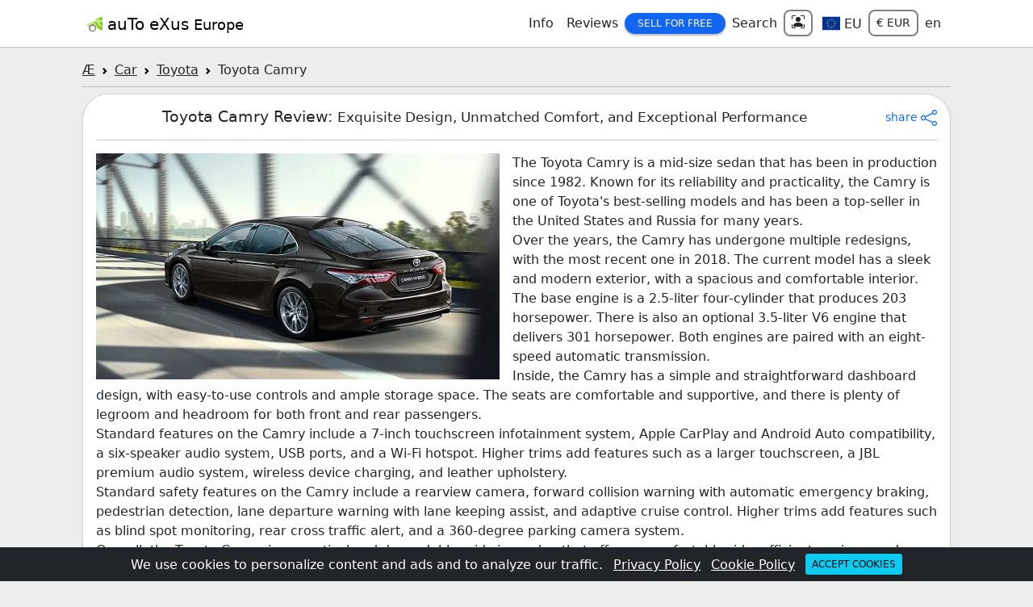

--- FILE ---
content_type: text/html
request_url: https://autoexus.com/car/toyota/camry
body_size: 260681
content:
<!doctype html>
<html lang="en">
<head>
  <meta charset="utf-8">
  <meta name="viewport" content="width=device-width, initial-scale=1">
  <title>Toyota Camry Review - info, generations, engines, variants and prices | auTo eXus</title>
  <meta name="description" content="Toyota Camry Review. Do you want to buy an Toyota Camry? Here all info about, generations, versions, engines and Toyota Camry cars for sale on autoExus.">
  <meta name="google-signin-client_id" content="215823406612-e93ovib36dosbqtttnu9jtou9al08jm6.apps.googleusercontent.com">
  <meta name="yandex-verification" content="d3c45279b677467c" />
  <meta name="twitter:card" content="summary" />
  <meta name="twitter:site" content="@autoExusCom" />
  <meta name="twitter:creator" content="@autoExusCom" />
  <meta name="twitter:title" content="Toyota Camry Review - info, generations, engines, variants and prices" />
  <meta name="twitter:description" content="Toyota Camry Review. Do you want to buy an Toyota Camry? Here all info about, generations, versions, engines and Toyota Camry cars for sale on autoExus." />
  <meta name="twitter:image" content="https://autoexus.com/models/toyota-camry.jpg" />
  <meta property="og:type" content="website" />
  <meta property="og:image" content="https://autoexus.com/models/toyota-camry.jpg" />
  <meta property="og:url" content="https://autoexus.com/car/toyota/camry" />
  <meta property="og:title" content="Toyota Camry Review - info, generations, engines, variants and prices" />
  <meta property="og:description" content="Toyota Camry Review. Do you want to buy an Toyota Camry? Here all info about, generations, versions, engines and Toyota Camry cars for sale on autoExus." />
  <link rel="shortcut icon" type="image/x-icon" href="/favicon.ico" />
  <link rel="apple-touch-icon" href="/apple-touch-icon.png">
  <link rel="canonical" href="https://autoexus.com/car/toyota/camry" />
  <link rel="alternate" href="https://autoexus.com/car/toyota/camry" hreflang="en">
<link rel="alternate" href="https://en-gb.autoexus.com/car/toyota/camry" hreflang="en-gb">
<link rel="alternate" href="https://de-de.autoexus.com/auto/toyota/camry" hreflang="de">
<link rel="alternate" href="https://fr-fr.autoexus.com/voiture/toyota/camry" hreflang="fr">
<link rel="alternate" href="https://nl-nl.autoexus.com/auto/toyota/camry" hreflang="nl">
<link rel="alternate" href="https://es-es.autoexus.com/coche/toyota/camry" hreflang="es">
<link rel="alternate" href="https://it-it.autoexus.com/auto/toyota/camry" hreflang="it">
<link rel="alternate" href="https://fi-fi.autoexus.com/auto/toyota/camry" hreflang="fi">
<link rel="alternate" href="https://de-at.autoexus.com/auto/toyota/camry" hreflang="de-at">
<link rel="alternate" href="https://nl-be.autoexus.com/auto/toyota/camry" hreflang="nl-be">
<link rel="alternate" href="https://fr-be.autoexus.com/voiture/toyota/camry" hreflang="fr-be">
<link rel="alternate" href="https://de-ch.autoexus.com/auto/toyota/camry" hreflang="de-ch">
<link rel="alternate" href="https://fr-ch.autoexus.com/voiture/toyota/camry" hreflang="fr-ch">
<link rel="alternate" href="https://it-ch.autoexus.com/auto/toyota/camry" hreflang="it-ch">
<link rel="alternate" href="https://da-dk.autoexus.com/bil/toyota/camry" hreflang="da">
<link rel="alternate" href="https://de-lu.autoexus.com/auto/toyota/camry" hreflang="de-lu">
<link rel="alternate" href="https://fr-lu.autoexus.com/voiture/toyota/camry" hreflang="fr-lu">
<link rel="alternate" href="https://pt-pt.autoexus.com/carro/toyota/camry" hreflang="pt">
<link rel="alternate" href="https://el-gr.autoexus.com/aytokinito/toyota/camry" hreflang="el">
<link rel="alternate" href="https://no-no.autoexus.com/bil/toyota/camry" hreflang="no">
<link rel="alternate" href="https://sv-se.autoexus.com/auto/toyota/camry" hreflang="sv">
<link rel="alternate" href="https://cs-cz.autoexus.com/auto/toyota/camry" hreflang="cs">
<link rel="alternate" href="https://hu-hu.autoexus.com/auto/toyota/camry" hreflang="hu">
<link rel="alternate" href="https://pl-pl.autoexus.com/samochod/toyota/camry" hreflang="pl">
<link rel="alternate" href="https://ru-ru.autoexus.com/avto/toyota/camry" hreflang="ru">
<link rel="alternate" href="https://uk-ua.autoexus.com/avtomobil/toyota/camry" hreflang="uk">
<link rel="alternate" href="https://ru-by.autoexus.com/avto/toyota/camry" hreflang="ru-by">
<link rel="alternate" href="https://tr-tr.autoexus.com/araba/toyota/camry" hreflang="tr">
<link rel="alternate" href="https://ro-ro.autoexus.com/masina/toyota/camry" hreflang="ro">
<link rel="alternate" href="https://ro-md.autoexus.com/masina/toyota/camry" hreflang="ro-md">
<link rel="alternate" href="https://hr-ba.autoexus.com/automobil/toyota/camry" hreflang="hr-ba">
<link rel="alternate" href="https://el-cy.autoexus.com/aytokinito/toyota/camry" hreflang="el-cy">
<link rel="alternate" href="https://hr-hr.autoexus.com/automobil/toyota/camry" hreflang="hr">
<link rel="alternate" href="https://sr-rs.autoexus.com/auto/toyota/camry" hreflang="sr">
<link rel="alternate" href="https://bg-bg.autoexus.com/avtomobil/toyota/camry" hreflang="bg">
<link rel="alternate" href="https://lt-lt.autoexus.com/automobilis/toyota/camry" hreflang="lt">
<link rel="alternate" href="https://lv-lv.autoexus.com/automasina/toyota/camry" hreflang="lv">
<link rel="alternate" href="https://et-ee.autoexus.com/auto/toyota/camry" hreflang="et">
<link rel="alternate" href="https://az-az.autoexus.com/avtomobil/toyota/camry" hreflang="az">
<link rel="alternate" href="https://ka-ge.autoexus.com/mankana/toyota/camry" hreflang="ka">
<link rel="alternate" href="https://hy-am.autoexus.com/myekyena/toyota/camry" hreflang="hy">

  <link href="/styles/bootstrap.min.css" rel="stylesheet"> 
  
  <script src="/js/js-a.js"  charset="utf-8" async></script>
  <link rel="stylesheet" href="/styles/style-a.css">
  <script async src="https://www.googletagmanager.com/gtag/js?id=G-XHBPRLH7X8"></script>
  <script>
    window.dataLayer = window.dataLayer || [];
    function gtag(){dataLayer.push(arguments);}
    gtag('js', new Date());
    gtag('config', 'G-XHBPRLH7X8');
  </script>
</head>
<body>
<div class="container-fluid bg-dark text-white text-center p-0 fixed-bottom p-2" id="cookiesDiv">
               <div class="row g-2 align-items-center">
                 <div class="col-12">
                     <span>We use cookies to personalize content and ads and to analyze our traffic.</span>
                     <a class="text-white m-2" href="/privacy" target="_blank">Privacy Policy</a> 
                     <a class="text-white" href="/cookies" target="_blank">Cookie Policy</a> 
                     <button class="btn btn-sm btn-info ms-2" onclick="acceptCookies()">Accept cookies</button>
                 </div>
               </div>
             </div>
             <script>
                function acceptCookies() {
                    document.cookie = "acceptCookies=true; max-age=2500000; path=/"
                    document.getElementById("cookiesDiv").remove()
                }
             </script>
<script>
async function setCookAlertClose(){
     document.cookie = "AndroidAlertClose=; expires=Thu, 01 Jan 1970 00:00:00 GMT; path=/";
    let date = new Date();
    let time = date.getTime() + 1000*360000;
    date.setTime(time)
    document.cookie = 'AndroidAlertClose=yes ;expires='+date.toUTCString()+'; path=/'
 }
</script>
<header class="container-fluid p-0 bg-white sticky-top">
<div class="container-lg bg-white" style="max-width: 1100px">
  <nav class="navbar navbar-expand-md navbar-light bg-white px-1">
   <a class="navbar-brand" href="/"><img src="/nav-logo.png" alt="auTo eXus Logo"> <span class="align-middle">auTo eXus <small>Europe</small></span></a>
  <button class="navbar-toggler" type="button" data-bs-toggle="collapse" data-bs-target="#navbarNavDropdown" aria-controls="navbarNavDropdown" aria-expanded="false" aria-label="Toggle navigation">
    <span class="navbar-toggler-icon"></span>
  </button>
  <div class="collapse navbar-collapse" id="navbarNavDropdown">
    <ul class="navbar-nav ms-auto text-center align-items-center">
    <li class="nav-item dropdown">
        <a class="nav-link text-dark" href="#" role="button" data-bs-toggle="dropdown" aria-expanded="false">Info</a>
        <div class="dropdown-menu" aria-labelledby="info" style="border: 2px solid darkgrey">
          <a class="dropdown-item" href="/car">Car brands</a>
          <a class="dropdown-item" href="/personalities">Personalities</a>
          <a class="dropdown-item" href="/advice">Advice</a>
        </div>
      </li>
      <li class="nav-item dropdown">
        <a class="nav-link text-dark" href="/reviews">Reviews</a>
      </li>
      <li class="nav-item dropdown">
        <a class="btn btn-primary btn-sm px-3 rounded-4" href="#" role="button" data-bs-toggle="dropdown" aria-expanded="false">Sell for Free</a>
        <div class="dropdown-menu" aria-labelledby="sell" style="border: 2px solid darkgrey">
          <a class="dropdown-item" href="/car/sell">Car <span class="badge bg-primary-subtle text-dark">for Free</span></a>
          <a class="dropdown-item" href="/motorcycle/sell">Motorcycle <span class="badge bg-primary-subtle text-dark">for Free</span></a>
          <a class="dropdown-item" href="/van/sell">Van <span class="badge bg-primary-subtle text-dark">for Free</span></a>
          <a class="dropdown-item" href="/truck/sell">Truck <span class="badge bg-primary-subtle text-dark">for Free</span></a>
          <a class="dropdown-item" href="/truck-tractor/sell">Truck tractor <span class="badge bg-primary-subtle text-dark">for Free</span></a>
          <a class="dropdown-item" href="/bus/sell">Bus <span class="badge bg-primary-subtle text-dark">for Free</span></a>
          <a class="dropdown-item" href="/semi-trailer/sell">Semi-trailer <span class="badge bg-primary-subtle text-dark">for Free</span></a>
          <a class="dropdown-item" href="/trailer/sell">Trailer <span class="badge bg-primary-subtle text-dark">for Free</span></a>
        </div>
      </li>
      <li class="nav-item dropdown">
        <a class="nav-link text-dark" href="#" role="button" data-bs-toggle="dropdown" aria-expanded="false">Search</a>
        <div class="dropdown-menu" aria-labelledby="search" style="border: 2px solid darkgrey">
          <a class="dropdown-item" href="/cars">Car</a>
          <a class="dropdown-item" href="/motorcycles">Motorcycle</a>
          <a class="dropdown-item" href="/vans">Vans</a>
          <a class="dropdown-item" href="/trucks">Trucks</a>
          <a class="dropdown-item" href="/truck-tractors">Truck tractor</a>
          <a class="dropdown-item" href="/buses">Bus</a>
          <a class="dropdown-item" href="/semi-trailers">Semi-trailer</a>
          <a class="dropdown-item" href="/trailers">Trailer</a>
        </div>
      </li>
      <li class="nav-item dropdown">
          <a class="form-control form-control-sm rounded-3 border-2 shadow-sm" data-bs-toggle="modal" data-bs-target="#loginModal">
                <svg xmlns="http://www.w3.org/2000/svg" width="16" height="16" fill="currentColor" class="bi bi-person-bounding-box mb-1" viewBox="0 0 16 16">
                  <path d="M1.5 1a.5.5 0 0 0-.5.5v3a.5.5 0 0 1-1 0v-3A1.5 1.5 0 0 1 1.5 0h3a.5.5 0 0 1 0 1zM11 .5a.5.5 0 0 1 .5-.5h3A1.5 1.5 0 0 1 16 1.5v3a.5.5 0 0 1-1 0v-3a.5.5 0 0 0-.5-.5h-3a.5.5 0 0 1-.5-.5M.5 11a.5.5 0 0 1 .5.5v3a.5.5 0 0 0 .5.5h3a.5.5 0 0 1 0 1h-3A1.5 1.5 0 0 1 0 14.5v-3a.5.5 0 0 1 .5-.5m15 0a.5.5 0 0 1 .5.5v3a1.5 1.5 0 0 1-1.5 1.5h-3a.5.5 0 0 1 0-1h3a.5.5 0 0 0 .5-.5v-3a.5.5 0 0 1 .5-.5"/>
                <path d="M3 14s-1 0-1-1 1-4 6-4 6 3 6 4-1 1-1 1zm8-9a3 3 0 1 1-6 0 3 3 0 0 1 6 0"/>
              </svg>
             </a>
          
      </li>
      <li class="nav-item">
        <a class="nav-link text-dark ms-1" href="#" role="button" data-bs-toggle="modal" data-bs-target="#locationModal">
          <svg width="22px" height="20px" viewBox="0 0 640 480" fill="currentColor" x="246" y="246" role="img" style="display:inline-block;vertical-align:middle" xmlns="http://www.w3.org/2000/svg"><g fill="currentColor"><defs><g id="flagEu4x30"><g id="flagEu4x31"><path id="flagEu4x32" d="m0-1l-.3 1l.5.1z"/><use href="#flagEu4x32" transform="scale(-1 1)"/></g><g id="flagEu4x33"><use href="#flagEu4x31" transform="rotate(72)"/><use href="#flagEu4x31" transform="rotate(144)"/></g><use href="#flagEu4x33" transform="scale(-1 1)"/></g></defs><path fill="#039" d="M0 0h640v480H0z"/><g fill="#fc0" transform="translate(320 242.3) scale(23.7037)"><use width="100%" height="100%" y="-6" href="#flagEu4x30"/><use width="100%" height="100%" y="6" href="#flagEu4x30"/><g id="flagEu4x34"><use width="100%" height="100%" x="-6" href="#flagEu4x30"/><use width="100%" height="100%" href="#flagEu4x30" transform="rotate(-144 -2.3 -2.1)"/><use width="100%" height="100%" href="#flagEu4x30" transform="rotate(144 -2.1 -2.3)"/><use width="100%" height="100%" href="#flagEu4x30" transform="rotate(72 -4.7 -2)"/><use width="100%" height="100%" href="#flagEu4x30" transform="rotate(72 -5 .5)"/></g><use width="100%" height="100%" href="#flagEu4x34" transform="scale(-1 1)"/></g></g></svg> <span class="align-middle"> EU</span>
        </a>
      </li>
      <li class="nav-item">
        <button class="form-control form-control-sm rounded-3 border-2 text-decoration-none text-dark" data-bs-toggle="modal" data-bs-target="#currencyModal">€ EUR</button>
      </li>
      <li class="nav-item">
        <a class="nav-link text-decoration-none text-dark"  data-bs-toggle="modal" data-bs-target="#langModal" href="#">en</a>
      </li>
    </ul>
   </div>
  </nav>
  </div>
<hr class="my-0">
</header>
<main class="container-lg my-3" style="max-width: 1100px">
     <script type="application/ld+json">
    {
      "@context": "https://schema.org",
      "@type": "Article",
      "headline": "Toyota Camry Review - info, generations, engines, variants and prices: Exquisite Design, Unmatched Comfort, and Exceptional Performance",
      "image": [
        "https://autoexus.com/models/toyota-camry.jpg"
       ],
      "datePublished": "2023-03-17T13:15:43.763Z",
      "dateModified": "2023-03-17T13:15:43.763Z",
      "author":[{
         "@type": "Person",
         "name": "Exus Dev",
         "jobTitle": "Editor in Chief",
         "url":"https://www.linkedin.com/in/exus-dev/"
        }]
    }
    </script>
    
<script type="application/ld+json">
    {
      "@context": "https://schema.org",
      "@type": "BreadcrumbList",
      "itemListElement": [{
        "@type": "ListItem",
        "position": 1,
        "name": "Car",
        "item": "https://autoexus.com/car"
      },{
        "@type": "ListItem",
        "position": 2,
        "name": "Toyota",
        "item": "https://autoexus.com/car/toyota"
      },{
        "@type": "ListItem",
        "position": 3,
        "name": "Toyota Camry"
      }]
    }
</script>
<nav style="--bs-breadcrumb-divider: url(&#34;data:image/svg+xml,%3Csvg xmlns='http://www.w3.org/2000/svg' width='8' height='8'%3E%3Cpath d='M2.5 0L1 1.5 3.5 4 1 6.5 2.5 8l4-4-4-4z' fill='currentColor'/%3E%3C/svg%3E&#34;);" aria-label="breadcrumb">
     <ol class="breadcrumb my-0 mb-2">
         <li class="breadcrumb-item"><a class="text-reset" href="/">Æ</a></li>
         <li class="breadcrumb-item"><a class="text-reset" href="/car">Car</a></li>
<li class="breadcrumb-item"><a class="text-reset" href="/car/toyota">Toyota</a></li>
<li class="breadcrumb-item active text-dark" aria-current="page">Toyota Camry</li>
     </ol><hr class="my-2">
</nav>
      <article class="col-12 card shadow-sm p-3 rounded-5">
         <header class="d-flex justify-content-between align-items-center">
              <h1 class="m-0 text-center flex-grow-1">Toyota Camry Review: <small>Exquisite Design, Unmatched Comfort, and Exceptional Performance</small></h1>
                <div class="dropdown ms-3">
                  <a class="text-decoration-none h6 text-primary" role="button" data-bs-toggle="dropdown" href="#"
                      onclick="getDropShare('/car/toyota/camry', 'Toyota Camry', 'autoexus.com','Art',event)">
                     share <svg xmlns="http://www.w3.org/2000/svg" width="20" height="20" fill="currentColor" class="bi bi-share" viewBox="0 0 16 16">
                        <path d="M13.5 1a1.5 1.5 0 1 0 0 3 1.5 1.5 0 0 0 0-3zM11 2.5a2.5 2.5 0 1 1 .603 1.628l-6.718 3.12a2.499 2.499 0 0 1 0 1.504l6.718 3.12a2.5 2.5 0 1 1-.488.876l-6.718-3.12a2.5 2.5 0 1 1 0-3.256l6.718-3.12A2.5 2.5 0 0 1 11 2.5zm-8.5 4a1.5 1.5 0 1 0 0 3 1.5 1.5 0 0 0 0-3zm11 5.5a1.5 1.5 0 1 0 0 3 1.5 1.5 0 0 0 0-3z"/>
                     </svg>
                   </a>
                   <div class="dropdown-menu shadow-sm" id="dropShareArt"></div>
               </div>
         </header><hr class="my-3">
         <section aria-label="content">
            <div class="row g-3">
               <div class="col-12">
                 <picture>
                   <source srcset="/models/toyota-camry.webp" type="image/webp">
                   <source srcset="/models/toyota-camry.jpg" type="image/jpeg">
                   <img src="/models/toyota-camry.webp" class="float-start img-fluid me-3" alt="Toyota Camry" title="Toyota Camry">
                 </picture>
                 <p>The Toyota Camry is a mid-size sedan that has been in production since 1982. Known for its reliability and practicality, the Camry is one of Toyota's best-selling models and has been a top-seller in the United States and Russia for many years.<br> Over the years, the Camry has undergone multiple redesigns, with the most recent one in 2018. The current model has a sleek and modern exterior, with a spacious and comfortable interior. The base engine is a 2.5-liter four-cylinder that produces 203 horsepower. There is also an optional 3.5-liter V6 engine that delivers 301 horsepower. Both engines are paired with an eight-speed automatic transmission.<br> Inside, the Camry has a simple and straightforward dashboard design, with easy-to-use controls and ample storage space. The seats are comfortable and supportive, and there is plenty of legroom and headroom for both front and rear passengers.<br> Standard features on the Camry include a 7-inch touchscreen infotainment system, Apple CarPlay and Android Auto compatibility, a six-speaker audio system, USB ports, and a Wi-Fi hotspot. Higher trims add features such as a larger touchscreen, a JBL premium audio system, wireless device charging, and leather upholstery.<br> Standard safety features on the Camry include a rearview camera, forward collision warning with automatic emergency braking, pedestrian detection, lane departure warning with lane keeping assist, and adaptive cruise control. Higher trims add features such as blind spot monitoring, rear cross traffic alert, and a 360-degree parking camera system.<br> Overall, the Toyota Camry is a practical and dependable mid-size sedan that offers a comfortable ride, efficient engines, and a long list of standard and available features. Its reputation for reliability and safety make it an attractive choice for families and commuters alike.</p>
               </div>
             </div><hr class="m-0">
             <a href="https://www.linkedin.com/in/exus-dev/" class="fw-medium text-dark">eXus Dev</a>
             <time class="fw-medium small float-end">24.5.2023</time>
           </div>
         </section>
      </article>
      <section class="col-12 mt-3">
         <div class="card shadow-sm p-3 p-md-4 rounded-5">
            <div class="row g-3 align-items-center">
               <div class="col-sm-5 col-md-4">
                  <picture>
                     <source srcset="/art/toyota-headquarters-aichi_japan.webp" type="image/webp">
                     <source srcset="/art/toyota-headquarters-aichi_japan.jpg" type="image/jpeg">
                     <img src="/art/toyota-headquarters-aichi_japan.webp" class="img-fluid border shadow-sm rounded-4" alt="Headquarters quarter Toyota" title="Headquarters quarter Toyota">
                  </picture>
               </div>
               <div class="col-sm-7 col-md-8">
                  <div class="row g-2">
                     <div class="col">
                        <h2>Toyota: <small>Driving Innovation, Inspiring Confidence</small></h2> 
                     </div>
                     <div class="col-auto text-right ps-2" data-toggle="dropdown">
                        <img src="/makeLogos/toyota.png" alt="Toyota logo">
                     </div>
                  </div><hr class="my-1">
                  <div class="col-12">
                     <p>Toyota Motor Corporation is the largest automotive corporation in Japan. It is the main part of the public company Toyota Group. The company&#39;s headquarters is located in Toyota, Aichi Prefecture, Japan. ... <a class="text-decoration-none" href="/car/toyota">Toyota Article</a></p>
                  </div>
               </div>
            </div>
         </div>
      </section>
      <aside class="col-12 mt-3" aria-label="Filter">
         <div class="card shadow-sm p-3 bg-info-subtle rounded-5">
            <form action="/Car/For-Sale" name="form" id="indexCarForm" onchange="formCahnge('indexCarForm', '/cars/for-sale', 'indexCarSubmit', event)" enctype="application/x-www-form-urlencoded" method="post">
               <div class="row g-1 align-items-center">
                  <div class="col-6 col-sm">
                     <select name="make" id="make" class="form-control rounded-4">
                        <option value ="Toyota">Toyota</option>
                     </select>
                  </div>
                  <div class="col-6 col-sm">
                     <select name="model" id="model" class="form-control rounded-4">
                        <option value ="Camry">Camry</option>
                     </select>
                  </div>
                  <div class="col-6 col-sm">
                     <select name="yearFrom" id="yearFrom" class="form-select rounded-4">
                        <option selected value="">Year</option>
                          <option value="2026">2026</option><option value="2025">2025</option><option value="2024">2024</option><option value="2023">2023</option><option value="2022">2022</option><option value="2021">2021</option><option value="2020">2020</option><option value="2019">2019</option><option value="2018">2018</option><option value="2017">2017</option><option value="2016">2016</option><option value="2015">2015</option><option value="2014">2014</option><option value="2013">2013</option><option value="2012">2012</option><option value="2011">2011</option><option value="2010">2010</option><option value="2009">2009</option><option value="2008">2008</option><option value="2007">2007</option><option value="2006">2006</option><option value="2005">2005</option><option value="2004">2004</option><option value="2003">2003</option><option value="2002">2002</option><option value="2001">2001</option><option value="2000">2000</option><option value="1999">1999</option><option value="1998">1998</option><option value="1997">1997</option><option value="1996">1996</option><option value="1995">1995</option><option value="1994">1994</option><option value="1993">1993</option><option value="1992">1992</option><option value="1991">1991</option><option value="1990">1990</option><option value="1989">1989</option><option value="1988">1988</option><option value="1987">1987</option><option value="1986">1986</option><option value="1985">1985</option><option value="1984">1984</option><option value="1983">1983</option><option value="1982">1982</option><option value="1981">1981</option><option value="1980">1980</option><option value="1979">1979</option><option value="1978">1978</option><option value="1977">1977</option><option value="1976">1976</option><option value="1975">1975</option><option value="1974">1974</option><option value="1973">1973</option><option value="1972">1972</option><option value="1971">1971</option><option value="1970">1970</option><option value="1969">1969</option><option value="1968">1968</option><option value="1967">1967</option><option value="1966">1966</option><option value="1965">1965</option><option value="1964">1964</option><option value="1963">1963</option><option value="1962">1962</option><option value="1961">1961</option><option value="1960">1960</option><option value="1959">1959</option><option value="1958">1958</option><option value="1957">1957</option><option value="1956">1956</option><option value="1955">1955</option><option value="1954">1954</option><option value="1953">1953</option><option value="1952">1952</option><option value="1951">1951</option><option value="1950">1950</option>
                     </select>
                  </div>
                  <div class="col-6 col-sm">
                     <button type="button" onclick="submitClick('/cars/cars', 'indexCarForm')" class="btn btn-primary w-100 text-truncate rounded-4"><span  id="indexCarSubmit">19</span> Results</button>
                  </div>
               </div>
            </form>
         </div>
      </aside>
       <section class="col-12 mt-3">
         <h2 class="text-center mb-3">Toyota Camry Cars For Sale</h2>
         <div class="row g-2">
              <div class="col-12 w-100 car-footer position-relative" id="relDiv">
                  <div class="tumbs-div" style="transform: translate(0px, 0px);transition: all 450ms ease-out 0s;" id="carTrans">
<div class="card shadow-sm rounded-5 otherCar me-2">
   <a href="/toyota/camry/2-5-hybrid-style-1-omistaja-lohkolaem-juuri-huollettu-navi-nahat-yms/car/6686b58a9672aba4b9efd257" class="text-dark text-decoration-none">
      <div class="bg-secondary">
        <picture>
          <source srcset="/img/fi/toyota-ac-raisio/toyota-camry-584/300.webp" type="image/webp">
          <source srcset="/img/fi/toyota-ac-raisio/toyota-camry-584/300.jpg" type="image/jpeg">
          <img src="/img/fi/toyota-ac-raisio/toyota-camry-584/300.webp" class="mx-auto d-block" width="auto" height="180px" alt="Toyota Camry 2,5 Hybrid Style - 1-OMISTAJA / LOHKOLÄM. / JUURI HUOLLETTU / NAVI / NAHAT YMS" title="Toyota Camry - Raisio FI" loading="lazy">
        </picture>
      </div><hr class="m-0">
      <div class="card-img-overlay p-0 pb-2 text-white align-self-end bg-dark bg-opacity-50">
         <hr class="border border-white opacity-100 m-0 mb-1">
         <h3 class="text-truncate fw-medium mb-auto ps-3 px-2 m-0">Toyota Camry <small>2,5 Hybrid Style - 1-OMISTAJA / LOHKOLÄM. / JUURI HUOLLETTU / NAVI / NAHAT YMS</small></h3>
         <div class="col-12 small text-truncate px-3">28.890 € Used Other 1.2020 89,000 km</div>
      </div>
   </a>
</div>
<div class="card shadow-sm rounded-5 otherCar me-2">
   <a href="/toyota/camry/2-5-hybrid-premium-acc-hud-jbl-nahat-navi-p-kamera-katveavustin-lohkolaemmitin/car/6686b5899672aba4b9efd0e6" class="text-dark text-decoration-none">
      <div class="bg-secondary">
        <picture>
          <source srcset="/img/fi/k-auto-oulu/toyota-camry-217/300.webp" type="image/webp">
          <source srcset="/img/fi/k-auto-oulu/toyota-camry-217/300.jpg" type="image/jpeg">
          <img src="/img/fi/k-auto-oulu/toyota-camry-217/300.webp" class="mx-auto d-block" width="auto" height="180px" alt="Toyota Camry 2,5 Hybrid Premium*ACC / HUD / JBL / Nahat / Navi / P-Kamera / Katveavustin / Lohkolämmitin*" title="Toyota Camry - Oulu FI" loading="lazy">
        </picture>
      </div><hr class="m-0">
      <div class="card-img-overlay p-0 pb-2 text-white align-self-end bg-dark bg-opacity-50">
         <hr class="border border-white opacity-100 m-0 mb-1">
         <h3 class="text-truncate fw-medium mb-auto ps-3 px-2 m-0">Toyota Camry <small>2,5 Hybrid Premium*ACC / HUD / JBL / Nahat / Navi / P-Kamera / Katveavustin / Lohkolämmitin*</small></h3>
         <div class="col-12 small text-truncate px-3">31.400 € Used Other 1.2020 61,000 km</div>
      </div>
   </a>
</div>
<div class="card shadow-sm rounded-5 otherCar me-2">
   <a href="/toyota/camry/used/car/6686b5659672aba4b9efa061" class="text-dark text-decoration-none">
      <div class="bg-secondary">
        <picture>
          <source srcset="/img/ru/avtomir-chelyabinsk/toyota-camry-963/300.webp" type="image/webp">
          <source srcset="/img/ru/avtomir-chelyabinsk/toyota-camry-963/300.jpg" type="image/jpeg">
          <img src="/img/ru/avtomir-chelyabinsk/toyota-camry-963/300.webp" class="mx-auto d-block" width="auto" height="180px" alt="Toyota Camry " title="Toyota Camry - Челябинск RU" loading="lazy">
        </picture>
      </div><hr class="m-0">
      <div class="card-img-overlay p-0 pb-2 text-white align-self-end bg-dark bg-opacity-50">
         <hr class="border border-white opacity-100 m-0 mb-1">
         <h3 class="text-truncate fw-medium mb-auto ps-3 px-2 m-0">Toyota Camry <small></small></h3>
         <div class="col-12 small text-truncate px-3">1.815.000 ₽ Used Other 1.2016 91,226 km</div>
      </div>
   </a>
</div>
<div class="card shadow-sm rounded-5 otherCar me-2">
   <a href="/toyota/camry/used/car/6686b5659672aba4b9efa057" class="text-dark text-decoration-none">
      <div class="bg-secondary">
        <picture>
          <source srcset="/img/ru/avtomir-chelyabinsk/toyota-camry-238/300.webp" type="image/webp">
          <source srcset="/img/ru/avtomir-chelyabinsk/toyota-camry-238/300.jpg" type="image/jpeg">
          <img src="/img/ru/avtomir-chelyabinsk/toyota-camry-238/300.webp" class="mx-auto d-block" width="auto" height="180px" alt="Toyota Camry " title="Toyota Camry - Челябинск RU" loading="lazy">
        </picture>
      </div><hr class="m-0">
      <div class="card-img-overlay p-0 pb-2 text-white align-self-end bg-dark bg-opacity-50">
         <hr class="border border-white opacity-100 m-0 mb-1">
         <h3 class="text-truncate fw-medium mb-auto ps-3 px-2 m-0">Toyota Camry <small></small></h3>
         <div class="col-12 small text-truncate px-3">2.610.000 ₽ Used Other 1.2021 14,157 km</div>
      </div>
   </a>
</div>
<div class="card shadow-sm rounded-5 otherCar me-2">
   <a href="/toyota/camry/used/car/6686b5659672aba4b9efa027" class="text-dark text-decoration-none">
      <div class="bg-secondary">
        <picture>
          <source srcset="/img/ru/avtomir-chelyabinsk/toyota-camry-720/300.webp" type="image/webp">
          <source srcset="/img/ru/avtomir-chelyabinsk/toyota-camry-720/300.jpg" type="image/jpeg">
          <img src="/img/ru/avtomir-chelyabinsk/toyota-camry-720/300.webp" class="mx-auto d-block" width="auto" height="180px" alt="Toyota Camry " title="Toyota Camry - Челябинск RU" loading="lazy">
        </picture>
      </div><hr class="m-0">
      <div class="card-img-overlay p-0 pb-2 text-white align-self-end bg-dark bg-opacity-50">
         <hr class="border border-white opacity-100 m-0 mb-1">
         <h3 class="text-truncate fw-medium mb-auto ps-3 px-2 m-0">Toyota Camry <small></small></h3>
         <div class="col-12 small text-truncate px-3">1.815.000 ₽ Used Other 1.2016 91,226 km</div>
      </div>
   </a>
</div>
<div class="card shadow-sm rounded-5 otherCar me-2">
   <a href="/toyota/camry/used/car/6686b5659672aba4b9ef9ffb" class="text-dark text-decoration-none">
      <div class="bg-secondary">
        <picture>
          <source srcset="/img/ru/avtomir-chelyabinsk/toyota-camry-715/300.webp" type="image/webp">
          <source srcset="/img/ru/avtomir-chelyabinsk/toyota-camry-715/300.jpg" type="image/jpeg">
          <img src="/img/ru/avtomir-chelyabinsk/toyota-camry-715/300.webp" class="mx-auto d-block" width="auto" height="180px" alt="Toyota Camry " title="Toyota Camry - Челябинск RU" loading="lazy">
        </picture>
      </div><hr class="m-0">
      <div class="card-img-overlay p-0 pb-2 text-white align-self-end bg-dark bg-opacity-50">
         <hr class="border border-white opacity-100 m-0 mb-1">
         <h3 class="text-truncate fw-medium mb-auto ps-3 px-2 m-0">Toyota Camry <small></small></h3>
         <div class="col-12 small text-truncate px-3">2.630.000 ₽ Used Other 1.2020 11,426 km</div>
      </div>
   </a>
</div>
<div class="card shadow-sm rounded-5 otherCar me-2">
   <a href="/toyota/camry/used/car/6686b5659672aba4b9ef9ff5" class="text-dark text-decoration-none">
      <div class="bg-secondary">
        <picture>
          <source srcset="/img/ru/avtomir-chelyabinsk/toyota-camry-682/300.webp" type="image/webp">
          <source srcset="/img/ru/avtomir-chelyabinsk/toyota-camry-682/300.jpg" type="image/jpeg">
          <img src="/img/ru/avtomir-chelyabinsk/toyota-camry-682/300.webp" class="mx-auto d-block" width="auto" height="180px" alt="Toyota Camry " title="Toyota Camry - Челябинск RU" loading="lazy">
        </picture>
      </div><hr class="m-0">
      <div class="card-img-overlay p-0 pb-2 text-white align-self-end bg-dark bg-opacity-50">
         <hr class="border border-white opacity-100 m-0 mb-1">
         <h3 class="text-truncate fw-medium mb-auto ps-3 px-2 m-0">Toyota Camry <small></small></h3>
         <div class="col-12 small text-truncate px-3">2.610.000 ₽ Used Other 1.2021 14,157 km</div>
      </div>
   </a>
</div>
<div class="card shadow-sm rounded-5 otherCar me-2">
   <a href="/toyota/camry/used/car/6686b5649672aba4b9ef9fbd" class="text-dark text-decoration-none">
      <div class="bg-secondary">
        <picture>
          <source srcset="/img/ru/avtomir-surgut/toyota-camry-992/300.webp" type="image/webp">
          <source srcset="/img/ru/avtomir-surgut/toyota-camry-992/300.jpg" type="image/jpeg">
          <img src="/img/ru/avtomir-surgut/toyota-camry-992/300.webp" class="mx-auto d-block" width="auto" height="180px" alt="Toyota Camry " title="Toyota Camry - Сургут RU" loading="lazy">
        </picture>
      </div><hr class="m-0">
      <div class="card-img-overlay p-0 pb-2 text-white align-self-end bg-dark bg-opacity-50">
         <hr class="border border-white opacity-100 m-0 mb-1">
         <h3 class="text-truncate fw-medium mb-auto ps-3 px-2 m-0">Toyota Camry <small></small></h3>
         <div class="col-12 small text-truncate px-3">2.485.000 ₽ Used Other 1.2021 6,936 km</div>
      </div>
   </a>
</div>
<div class="card shadow-sm rounded-5 otherCar me-2">
   <a href="/toyota/camry/used/car/6686b5639672aba4b9ef9ea6" class="text-dark text-decoration-none">
      <div class="bg-secondary">
        <picture>
          <source srcset="/img/ru/avtomir-voronezh/toyota-camry-396/300.webp" type="image/webp">
          <source srcset="/img/ru/avtomir-voronezh/toyota-camry-396/300.jpg" type="image/jpeg">
          <img src="/img/ru/avtomir-voronezh/toyota-camry-396/300.webp" class="mx-auto d-block" width="auto" height="180px" alt="Toyota Camry " title="Toyota Camry - Воронеж RU" loading="lazy">
        </picture>
      </div><hr class="m-0">
      <div class="card-img-overlay p-0 pb-2 text-white align-self-end bg-dark bg-opacity-50">
         <hr class="border border-white opacity-100 m-0 mb-1">
         <h3 class="text-truncate fw-medium mb-auto ps-3 px-2 m-0">Toyota Camry <small></small></h3>
         <div class="col-12 small text-truncate px-3">2.395.000 ₽ Used Other 1.2018 49,000 km</div>
      </div>
   </a>
</div>
<div class="card shadow-sm rounded-5 otherCar me-2">
   <a href="/toyota/camry/used/car/6686b5629672aba4b9ef9d0f" class="text-dark text-decoration-none">
      <div class="bg-secondary">
        <picture>
          <source srcset="/img/ru/avtomir-bryansk/toyota-camry-429/300.webp" type="image/webp">
          <source srcset="/img/ru/avtomir-bryansk/toyota-camry-429/300.jpg" type="image/jpeg">
          <img src="/img/ru/avtomir-bryansk/toyota-camry-429/300.webp" class="mx-auto d-block" width="auto" height="180px" alt="Toyota Camry " title="Toyota Camry - Брянск RU" loading="lazy">
        </picture>
      </div><hr class="m-0">
      <div class="card-img-overlay p-0 pb-2 text-white align-self-end bg-dark bg-opacity-50">
         <hr class="border border-white opacity-100 m-0 mb-1">
         <h3 class="text-truncate fw-medium mb-auto ps-3 px-2 m-0">Toyota Camry <small></small></h3>
         <div class="col-12 small text-truncate px-3">2.168.000 ₽ Used Other 1.2018 95,721 km</div>
      </div>
   </a>
</div>
<div class="card shadow-sm rounded-5 otherCar me-2">
   <a href="/toyota/camry/used/car/6686b5629672aba4b9ef9cd2" class="text-dark text-decoration-none">
      <div class="bg-secondary">
        <picture>
          <source srcset="/img/ru/avtomir-bryansk/toyota-camry-704/300.webp" type="image/webp">
          <source srcset="/img/ru/avtomir-bryansk/toyota-camry-704/300.jpg" type="image/jpeg">
          <img src="/img/ru/avtomir-bryansk/toyota-camry-704/300.webp" class="mx-auto d-block" width="auto" height="180px" alt="Toyota Camry " title="Toyota Camry - Брянск RU" loading="lazy">
        </picture>
      </div><hr class="m-0">
      <div class="card-img-overlay p-0 pb-2 text-white align-self-end bg-dark bg-opacity-50">
         <hr class="border border-white opacity-100 m-0 mb-1">
         <h3 class="text-truncate fw-medium mb-auto ps-3 px-2 m-0">Toyota Camry <small></small></h3>
         <div class="col-12 small text-truncate px-3">3.150.000 ₽ Used Other 1.2021 424 km</div>
      </div>
   </a>
</div>
<div class="card shadow-sm rounded-5 otherCar me-2">
   <a href="/toyota/camry/used/car/6686b5629672aba4b9ef9cd0" class="text-dark text-decoration-none">
      <div class="bg-secondary">
        <picture>
          <source srcset="/img/ru/avtomir-bryansk/toyota-camry-781/300.webp" type="image/webp">
          <source srcset="/img/ru/avtomir-bryansk/toyota-camry-781/300.jpg" type="image/jpeg">
          <img src="/img/ru/avtomir-bryansk/toyota-camry-781/300.webp" class="mx-auto d-block" width="auto" height="180px" alt="Toyota Camry " title="Toyota Camry - Брянск RU" loading="lazy">
        </picture>
      </div><hr class="m-0">
      <div class="card-img-overlay p-0 pb-2 text-white align-self-end bg-dark bg-opacity-50">
         <hr class="border border-white opacity-100 m-0 mb-1">
         <h3 class="text-truncate fw-medium mb-auto ps-3 px-2 m-0">Toyota Camry <small></small></h3>
         <div class="col-12 small text-truncate px-3">2.507.000 ₽ Used Other 1.2021 5,150 km</div>
      </div>
   </a>
</div></div> 
                  <button class="next text-decoration-none text-white border-0" onclick="moveItems(380,'carTrans',3132)">❯</button>
              </div>
            </div>
       </section>
       <section class="col-12 my-3">
          <h2 class="text-center">Toyota Camry - Reviews</h2>
          <div class="row g-2">
            <div class="col-md-6">
              <div class="card  shadow-sm rounded-5">
                <div class="card-body py-2 ps-4">
                  <span class="fw-medium">Reviews</span><hr class="my-1">
                  <svg xmlns="http://www.w3.org/2000/svg" width="20" height="20" fill="currentColor" class="bi bi-star" viewBox="0 0 16 16">
                   <path d="M2.866 14.85c-.078.444.36.791.746.593l4.39-2.256 4.389 2.256c.386.198.824-.149.746-.592l-.83-4.73 3.522-3.356c.33-.314.16-.888-.282-.95l-4.898-.696L8.465.792a.513.513 0 0 0-.927 0L5.354 5.12l-4.898.696c-.441.062-.612.636-.283.95l3.523 3.356-.83 4.73zm4.905-2.767-3.686 1.894.694-3.957a.565.565 0 0 0-.163-.505L1.71 6.745l4.052-.576a.525.525 0 0 0 .393-.288L8 2.223l1.847 3.658a.525.525 0 0 0 .393.288l4.052.575-2.906 2.77a.565.565 0 0 0-.163.506l.694 3.957-3.686-1.894a.503.503 0 0 0-.461 0z"/>
               </svg><svg xmlns="http://www.w3.org/2000/svg" width="20" height="20" fill="currentColor" class="bi bi-star" viewBox="0 0 16 16">
                   <path d="M2.866 14.85c-.078.444.36.791.746.593l4.39-2.256 4.389 2.256c.386.198.824-.149.746-.592l-.83-4.73 3.522-3.356c.33-.314.16-.888-.282-.95l-4.898-.696L8.465.792a.513.513 0 0 0-.927 0L5.354 5.12l-4.898.696c-.441.062-.612.636-.283.95l3.523 3.356-.83 4.73zm4.905-2.767-3.686 1.894.694-3.957a.565.565 0 0 0-.163-.505L1.71 6.745l4.052-.576a.525.525 0 0 0 .393-.288L8 2.223l1.847 3.658a.525.525 0 0 0 .393.288l4.052.575-2.906 2.77a.565.565 0 0 0-.163.506l.694 3.957-3.686-1.894a.503.503 0 0 0-.461 0z"/>
               </svg><svg xmlns="http://www.w3.org/2000/svg" width="20" height="20" fill="currentColor" class="bi bi-star" viewBox="0 0 16 16">
                   <path d="M2.866 14.85c-.078.444.36.791.746.593l4.39-2.256 4.389 2.256c.386.198.824-.149.746-.592l-.83-4.73 3.522-3.356c.33-.314.16-.888-.282-.95l-4.898-.696L8.465.792a.513.513 0 0 0-.927 0L5.354 5.12l-4.898.696c-.441.062-.612.636-.283.95l3.523 3.356-.83 4.73zm4.905-2.767-3.686 1.894.694-3.957a.565.565 0 0 0-.163-.505L1.71 6.745l4.052-.576a.525.525 0 0 0 .393-.288L8 2.223l1.847 3.658a.525.525 0 0 0 .393.288l4.052.575-2.906 2.77a.565.565 0 0 0-.163.506l.694 3.957-3.686-1.894a.503.503 0 0 0-.461 0z"/>
               </svg><svg xmlns="http://www.w3.org/2000/svg" width="20" height="20" fill="currentColor" class="bi bi-star" viewBox="0 0 16 16">
                   <path d="M2.866 14.85c-.078.444.36.791.746.593l4.39-2.256 4.389 2.256c.386.198.824-.149.746-.592l-.83-4.73 3.522-3.356c.33-.314.16-.888-.282-.95l-4.898-.696L8.465.792a.513.513 0 0 0-.927 0L5.354 5.12l-4.898.696c-.441.062-.612.636-.283.95l3.523 3.356-.83 4.73zm4.905-2.767-3.686 1.894.694-3.957a.565.565 0 0 0-.163-.505L1.71 6.745l4.052-.576a.525.525 0 0 0 .393-.288L8 2.223l1.847 3.658a.525.525 0 0 0 .393.288l4.052.575-2.906 2.77a.565.565 0 0 0-.163.506l.694 3.957-3.686-1.894a.503.503 0 0 0-.461 0z"/>
               </svg><svg xmlns="http://www.w3.org/2000/svg" width="20" height="20" fill="currentColor" class="bi bi-star" viewBox="0 0 16 16">
                   <path d="M2.866 14.85c-.078.444.36.791.746.593l4.39-2.256 4.389 2.256c.386.198.824-.149.746-.592l-.83-4.73 3.522-3.356c.33-.314.16-.888-.282-.95l-4.898-.696L8.465.792a.513.513 0 0 0-.927 0L5.354 5.12l-4.898.696c-.441.062-.612.636-.283.95l3.523 3.356-.83 4.73zm4.905-2.767-3.686 1.894.694-3.957a.565.565 0 0 0-.163-.505L1.71 6.745l4.052-.576a.525.525 0 0 0 .393-.288L8 2.223l1.847 3.658a.525.525 0 0 0 .393.288l4.052.575-2.906 2.77a.565.565 0 0 0-.163.506l.694 3.957-3.686-1.894a.503.503 0 0 0-.461 0z"/>
               </svg> <span class="align-middle"><span class="fw-semibold"> - 0 / 0 Reviews</span></span>
                </div>
              </div>
            </div>
            <div class="col-md-6">
              <div class="card shadow-sm rounded-5">
                  <div class="card-body py-2">
                    <span class="fw-medium px-2">Add Review</span>
                    <form id="addReview" onsubmit="addReview('/addreview/toyota-camry','addReview',event)">
                      <div class="row g-2 pt-1 align-items-center">
                        <div class="col-12 px-2">
                          <div class="input-group input-group-sm">
                            <span class="input-group-text rounded-4 rounded-end-0 border-secondary" id="basic-addon1">Toyota Camry</span>
                            <input type="text" name="userTitle" class="form-control rounded-4 rounded-start-0" placeholder="Title ..." aria-label="Username" aria-describedby="basic-addon1">
                          </div>
                             <input type="text" class="d-none" name="category" value="car" hidden>
                             <input type="text" class="d-none" name="title" value="Toyota Camry" hidden/>
                          </div>
                          <div class="col-12 px-2">
                            <textarea name="comment" id="comment" class="form-control rounded-4" rows="2" placeholder="Write your review here please" required></textarea>
                          </div>
                        </div><hr class="my-2">
                        <div class="row g-2 align-items-center">
                          <div class="col-sm-8">
                            <div class="row g-0 text-center">
                              <div class="col">
                                <input class="rev-check-input d-none" type="radio" name="rate" id="rate1" value="1">
                                <label for="rate1" class="form-check-label">1</label>
                              </div>
                              <div class="col">
                                <input class="rev-check-input d-none" type="radio" name="rate" id="rate2" value="2">
                                <label for="rate2" class="form-check-label">2</label>
                              </div>
                              <div class="col">
                                <input class="rev-check-input d-none" type="radio" name="rate" id="rate3" value="3">
                                <label for="rate3" class="form-check-label">3</label>
                              </div>
                              <div class="col">
                                <input class="rev-check-input d-none" type="radio" name="rate" id="rate4" value="4">
                                <label for="rate4" class="form-check-label">4</label>
                              </div>
                              <div class="col">
                                <input class="rev-check-input d-none" type="radio" name="rate" id="rate5" value="5" checked>
                                <label for="rate5" class="form-check-label">5</label>
                              </div>
                            </div>   
                          </div>
                          <div class="col-sm-4">
                            <button data-bs-toggle="modal" data-bs-target="#loginModal" class="btn btn-primary rounded-4 btn-sm w-100">Send</button>
                          </div>
                        </div>
                      </div>
                    </form>
                </div>
              </div>
            </div>
            
            </div>
            <div class="modal fade" id="replyModal" tabindex="-1" aria-labelledby="replyModalLabel" aria-hidden="true">
              <div class="modal-dialog align-items-center">
                <div class="card modal-content bg-info-subtle rounded-5">
                  <div class="card-header">
                     <span class="h6" id="replyModalLabel">Toyota Camry Review</span>
                     <button type="button" class="btn-close float-end" data-bs-dismiss="modal" aria-label="Close"></button>
                  </div>
                  <form id="reviewReply" onsubmit="addReview('/reviewReply','reviewReply',event)">
                  <div class="card-body">
                        <div class="row g-2 align-items-center">
                          <div class="col-12">
                            <textarea name="comment" class="form-control rounded-4" rows="4" placeholder="Write your review here please"></textarea>
                            <input type="text" class="d-none" name="id" id="replyId" value="" hidden>
                          </div>
                          <div class="offset-8 col-4">
                            <button type="submit" class="btn btn-primary rounded-4 btn-sm w-100">Send</button>
                          </div>
                        </div>
                     </div>
                     </form>
                  </div>
                </div>  
                </div>
              </div>
            </div>
            <div class="modal fade" id="editModal" tabindex="-1" aria-labelledby="editModalLabel" aria-hidden="true">
              <div class="modal-dialog">
                <div class="card modal-content rounded-5 bg-info-subtle">
                  <div class="card-header">
                     <span class="h6 fontOs ps-2" id="editModalLabel">Review Edit</span>
                     <button type="button" class="btn-close float-end" data-bs-dismiss="modal" aria-label="Close"></button>
                  </div>
                  <form id="editReview" onsubmit="addReview('/editReview','editReview',event)">
                     <div class="modal-body">
                        <div class="row g-2 align-items-center">
                          <div class="col-12">
                            <textarea name="comment" class="form-control rounded-4" rows="4" id="editRevText"></textarea>
                            <input type="text" name="id" id="revId" value="" hidden>
                          </div>
                          <div class="col-6 offset-6">
                            <button type="submit" class="btn btn-primary rounded-4 btn-sm w-100" onclick="">Send</button>
                          </div>
                        </div>
                     </div>
                     </form>
                  </div>
                </div>
              </div>
            </div>
            <div class="modal fade" id="deleteModal" tabindex="-1" aria-labelledby="deleteModalLabel" aria-hidden="true">
              <div class="modal-dialog">
                <div class="card modal-content bg-info-subtle rounded-5">
                  <div class="card-header">
                     <span class="h5 f17 fontOs ps-2" id="deleteModalLabel">Review Delete</span>
                     <button type="button" class="btn-close float-end" data-bs-dismiss="modal" aria-label="Close"></button>
                  </div>
                  <div class="modal-body">
                     <form id="deleteReview" onsubmit="addReview('/deleteReview','deleteReview',event)">
                        <div class="row g-2 align-items-center">
                          <div class="col-6 offset-6">
                            <input type="text" name="id" id="revDeleteId" value="" hidden>
                            <button type="submit" class="btn btn-danger rounded-4 btn-sm w-100">Delete</button>
                          </div>
                        </div>
                     </form>
                  </div>
                </div>
              </div>
            </div>
            <div class="modal fade" id="editRepModal" tabindex="-1" aria-labelledby="editRepModalLabel" aria-hidden="true">
              <div class="modal-dialog">
                <div class="card modal-content bg-info-subtle rounded-5">
                  <div class="card-header">
                     <span class="h6 fontOs ps-2" id="editRepModalLabel">Review Edit</span>
                     <button type="button" class="btn-close float-end" data-bs-dismiss="modal" aria-label="Close"></button>
                  </div>
                  <form id="editReply" onsubmit="addReview('/editReply','editReply',event)">
                     <div class="card-body">
                        <div class="row g-2 align-items-center">
                          <div class="col-12">
                            <textarea name="comment" class="form-control" rows="6" id="editReplyText"></textarea>
                            <input type="text" name="id" id="editReplyId" value="" hidden>
                            <input type="number" name="count" id="replyCount" hidden>
                          </div>
                          <div class="col-6 offset-6">
                            <button type="submit" class="btn btn-primary rounded-4 btn-sm w-100">Edit</button>
                          </div>
                       </div>
                     </div>   
                  </form>
                </div>
              </div>
            </div>
            <div class="modal fade" id="deleteRepModal" tabindex="-1" aria-labelledby="deleteRepModalLabel" aria-hidden="true">
              <div class="modal-dialog">
                <div class="card modal-content bg-info-subtle rounded-5">
                  <div class="card-header">
                     <span class="6 fontOs ps-2" id="deleteRepModalLabel">Review Delete</span>
                     <button type="button" class="btn-close float-end" data-bs-dismiss="modal" aria-label="Close"></button>
                  </div>
                  <div class="card-footer">
                     <form id="deleteReply" onsubmit="addReview('/deleteReply','deleteReply',event)">
                        <div class="row g-2 align-items-center">
                          <div class="col-6 offset-6">
                            <input type="text" name="id" id="replyDeleteId" value="" hidden>
                            <input type="text" name="count" id="delCount" hidden>
                            <button type="submit" class="btn btn-danger rounded-4 btn-sm w-100">Delete</button>
                          </div>
                        </div>
                     </form>
                  </div>
                </div>
              </div>
            </div>
<script>
  function setReplyData(id){
    document.getElementById("replyId").value = id
  }
  function editRev(id,val){
    let textArea = document.getElementById('editRevText')
    textArea.innerText = ""
    textArea.innerText = document.getElementById(val).innerHTML
    document.getElementById('revId').value = id
  }
  function revDelete(id){
    document.getElementById('revDeleteId').value = id
  }
  function replyDelete(id,count){
    document.getElementById('replyDeleteId').value = id
    document.getElementById('delCount').value = count
  }
  function editReply(id,key,val){
    document.getElementById('editReplyId').value = id
    document.getElementById('replyCount').value = key
    let textA = document.getElementById('editReplyText')
    textA.innerText = ""
    textA.innerText = document.getElementById(val).innerHTML
  }
</script>
          </div>
       </section>
    </main>
    <footer class="container-lg p-1" style="max-width: 1100px"><hr class="my-0">
        <div class="row g-2 text p-2">
            <div class="col">
                <span class="h6">Social Media</span><br>
                <svg xmlns="http://www.w3.org/2000/svg" width="16" height="16" fill="#1877F2" class="bi bi-facebook" viewBox="0 0 16 16">
                    <path d="M16 8.049c0-4.446-3.582-8.05-8-8.05C3.58 0-.002 3.603-.002 8.05c0 4.017 2.926 7.347 6.75 7.951v-5.625h-2.03V8.05H6.75V6.275c0-2.017 1.195-3.131 3.022-3.131.876 0 1.791.157 1.791.157v1.98h-1.009c-.993 0-1.303.621-1.303 1.258v1.51h2.218l-.354 2.326H9.25V16c3.824-.604 6.75-3.934 6.75-7.951"/>
                </svg> <a class="text-dark text-decoration-none align-middle" href="https://www.facebook.com/autoexus.eu" target="_blank">Facebook</a><br>
                <svg xmlns="http://www.w3.org/2000/svg" width="16" height="16" fill="currentColor" class="bi bi-twitter-x" viewBox="0 0 16 16">
                   <path d="M12.6.75h2.454l-5.36 6.142L16 15.25h-4.937l-3.867-5.07-4.425 5.07H.316l5.733-6.57L0 .75h5.063l3.495 4.633L12.601.75Zm-.86 13.028h1.36L4.323 2.145H2.865z"/>
                </svg> <a class="text-dark text-decoration-none align-middle" href="https://twitter.com/autoExusCom" target="_blank">X(Twitter)</a><br>
                <svg xmlns="http://www.w3.org/2000/svg" width="16" height="16" fill="#c13584" class="bi bi-instagram" viewBox="0 0 16 16">
                   <path d="M8 0C5.829 0 5.556.01 4.703.048 3.85.088 3.269.222 2.76.42a3.9 3.9 0 0 0-1.417.923A3.9 3.9 0 0 0 .42 2.76C.222 3.268.087 3.85.048 4.7.01 5.555 0 5.827 0 8.001c0 2.172.01 2.444.048 3.297.04.852.174 1.433.372 1.942.205.526.478.972.923 1.417.444.445.89.719 1.416.923.51.198 1.09.333 1.942.372C5.555 15.99 5.827 16 8 16s2.444-.01 3.298-.048c.851-.04 1.434-.174 1.943-.372a3.9 3.9 0 0 0 1.416-.923c.445-.445.718-.891.923-1.417.197-.509.332-1.09.372-1.942C15.99 10.445 16 10.173 16 8s-.01-2.445-.048-3.299c-.04-.851-.175-1.433-.372-1.941a3.9 3.9 0 0 0-.923-1.417A3.9 3.9 0 0 0 13.24.42c-.51-.198-1.092-.333-1.943-.372C10.443.01 10.172 0 7.998 0zm-.717 1.442h.718c2.136 0 2.389.007 3.232.046.78.035 1.204.166 1.486.275.373.145.64.319.92.599s.453.546.598.92c.11.281.24.705.275 1.485.039.843.047 1.096.047 3.231s-.008 2.389-.047 3.232c-.035.78-.166 1.203-.275 1.485a2.5 2.5 0 0 1-.599.919c-.28.28-.546.453-.92.598-.28.11-.704.24-1.485.276-.843.038-1.096.047-3.232.047s-2.39-.009-3.233-.047c-.78-.036-1.203-.166-1.485-.276a2.5 2.5 0 0 1-.92-.598 2.5 2.5 0 0 1-.6-.92c-.109-.281-.24-.705-.275-1.485-.038-.843-.046-1.096-.046-3.233s.008-2.388.046-3.231c.036-.78.166-1.204.276-1.486.145-.373.319-.64.599-.92s.546-.453.92-.598c.282-.11.705-.24 1.485-.276.738-.034 1.024-.044 2.515-.045zm4.988 1.328a.96.96 0 1 0 0 1.92.96.96 0 0 0 0-1.92m-4.27 1.122a4.109 4.109 0 1 0 0 8.217 4.109 4.109 0 0 0 0-8.217m0 1.441a2.667 2.667 0 1 1 0 5.334 2.667 2.667 0 0 1 0-5.334"/>
                </svg> <a class="text-dark text-decoration-none align-middle" href="https://www.instagram.com/autoexuscom" target="_blank">Instagram</a><br>
                <svg xmlns="http://www.w3.org/2000/svg" width="16" height="16" fill="#0077B5" class="bi bi-linkedin" viewBox="0 0 16 16">
                   <path d="M0 1.146C0 .513.526 0 1.175 0h13.65C15.474 0 16 .513 16 1.146v13.708c0 .633-.526 1.146-1.175 1.146H1.175C.526 16 0 15.487 0 14.854zm4.943 12.248V6.169H2.542v7.225zm-1.2-8.212c.837 0 1.358-.554 1.358-1.248-.015-.709-.52-1.248-1.342-1.248S2.4 3.226 2.4 3.934c0 .694.521 1.248 1.327 1.248zm4.908 8.212V9.359c0-.216.016-.432.08-.586.173-.431.568-.878 1.232-.878.869 0 1.216.662 1.216 1.634v3.865h2.401V9.25c0-2.22-1.184-3.252-2.764-3.252-1.274 0-1.845.7-2.165 1.193v.025h-.016l.016-.025V6.169h-2.4c.03.678 0 7.225 0 7.225z"/>
                </svg> <a class="text-dark text-decoration-none align-middle" href="https://www.linkedin.com/company/autoexus" target="_blank">Linkedin</a>
            </div>
            <div class="col">
                <span class="h6">autoexus.com</span><br>
                <a class="text-dark text-decoration-none" href="/about">About us</a><br>
                <a class="text-dark text-decoration-none" href="/contact">Contact</a><br>
                <a class="text-dark text-decoration-none" href="/privacy">Privacy</a><br>
                <a class="text-dark text-decoration-none" href="/cookies">Cookies</a>
            </div>
            <div class="col">
                <span class="h6">Partners</span><br>
                <a class="text-dark text-decoration-none" href="https://exus.dev" target="_blank">eXus Development</a><br>
                <a class="text-dark text-decoration-none" href="https://immoexus.com" target="_blank">imMo eXus Real Estate</a><br>
                <a class="text-dark text-decoration-none" href="https://exusmarket.com" target="_blank">eXus Market Classifieds</a><br>
                <a class="text-dark text-decoration-none" href="https://exustrans.com" target="_blank">eXus Trans Transport</a><br>
                <a class="text-dark text-decoration-none" href='https://play.google.com/store/apps/details?id=com.autoexus.autoexus' target="_blank">auTo eXus Android</a><br>
                <a class="text-dark text-decoration-none" href='https://apps.apple.com/be/app/autoexus/id6502881859' target="_blank">auTo eXus Apple IOS</a>
            </div>
        </div>
        <hr class="my-2">
        <div class="form-row my-1 px-2">
            <div class="footer-copyright text-center">© 2025 Copyright: Developed By
                <a class="text-dark" href="https://exus.dev"> exus.dev</a>
            </div>
        </div>
     </footer>
     <!-- LOGIN MODAL -->
     <div class="modal fade" id="loginModal" tabindex="-1" aria-labelledby="loginModalLabel" aria-hidden="true">
          <div class="modal-dialog modal-sm">
             <div class="card modal-content bg-info-subtle rounded-5">
               <div class="modal-header px-4">
                    <span class="modal-title h5" id="exampleModalLabel">Log in</span>
                   <button type="button" class="btn-close" data-bs-dismiss="modal" aria-label="Close"></button>
               </div><hr class="my-0">
               <div class="modal-body">
                  <form action="/login" enctype="application/x-www-form-urlencoded" method="post">
                  <div class="row g-2">
                     <div class="col-12">
                        <label class="ps-2" for="email">Email</label>
                        <input type="email" class="form-control rounded-4" id="email" name="email" placeholder="Email" required>
                     </div>
                     <div class="col-12">
                        <label class="ps-2" for="pass">Password</label>
                        <input type="password" class="form-control rounded-4" id="pass" name="pass" placeholder="Password" required>
                     </div>
                     <div class="col-12">
                        <button type="submit" class="btn btn-sm w-100 btn-success rounded-4">Log in</button>
                     </div>
                  </div><hr class="my-2">
                  <div class="col-12">
                      <a class="btn btn-sm w-100 btn-warning rounded-4" href="/register">Register</a>
                  </div><hr class="my-2">
                  <div class="col-12">
                    <a type="button" class="btn btn-sm btn-light w-100 rounded-4" href="/googlelogin">
                        <svg xmlns="http://www.w3.org/2000/svg" width="16" height="16" fill="currentColor" class="bi bi-google float-start" viewBox="0 0 16 16">
                           <path d="M15.545 6.558a9.42 9.42 0 0 1 .139 1.626c0 2.434-.87 4.492-2.384 5.885h.002C11.978 15.292 10.158 16 8 16A8 8 0 1 1 8 0a7.689 7.689 0 0 1 5.352 2.082l-2.284 2.284A4.347 4.347 0 0 0 8 3.166c-2.087 0-3.86 1.408-4.492 3.304a4.792 4.792 0 0 0 0 3.063h.003c.635 1.893 2.405 3.301 4.492 3.301 1.078 0 2.004-.276 2.722-.764h-.003a3.702 3.702 0 0 0 1.599-2.431H8v-3.08h7.545z"/>
                        </svg>
                        Google
                     </a>
                  </div><hr class="my-2">
                  <div class="col-12">
                    <a class="btn btn-sm btn-primary w-100 rounded-4" href="https://www.facebook.com/v18.0/dialog/oauth?client_id=1888944068227863&redirect_uri=https://autoexus.com/flogin">
                        <svg xmlns="http://www.w3.org/2000/svg" width="16" height="16" fill="currentColor" class="bi bi-facebook float-start" viewBox="0 0 16 16">
                           <path d="M16 8.049c0-4.446-3.582-8.05-8-8.05C3.58 0-.002 3.603-.002 8.05c0 4.017 2.926 7.347 6.75 7.951v-5.625h-2.03V8.05H6.75V6.275c0-2.017 1.195-3.131 3.022-3.131.876 0 1.791.157 1.791.157v1.98h-1.009c-.993 0-1.303.621-1.303 1.258v1.51h2.218l-.354 2.326H9.25V16c3.824-.604 6.75-3.934 6.75-7.951z"/>
                        </svg>
                        Facebook
                     </a>
                  </div>
                  </form>
               </div>
             </div>
          </div>
        </div>
     <!-- CURRENCY MODAL -->
     <div class="modal fade" id="currencyModal" tabindex="-1" aria-labelledby="currencyModal" aria-hidden="true">
          <div class="modal-dialog modal-sm">
             <div class="card modal-content bg-info-subtle rounded-5">
               <div class="modal-header px-4">
                    <span class="modal-title h5" id="exampleModalLabel">Currency</span>
                   <button type="button" class="btn-close" data-bs-dismiss="modal" aria-label="Close"></button>
               </div><hr class="my-0">
               <div class="modal-body">
                  <button class="dropdown-item py-0" onclick="setCurrency('EUR')"><svg width="22px" height="20px" viewBox="0 0 640 480" fill="currentColor" x="246" y="246" role="img" style="display:inline-block;vertical-align:middle" xmlns="http://www.w3.org/2000/svg"><g fill="currentColor"><defs><g id="flagEu4x30"><g id="flagEu4x31"><path id="flagEu4x32" d="m0-1l-.3 1l.5.1z"/><use href="#flagEu4x32" transform="scale(-1 1)"/></g><g id="flagEu4x33"><use href="#flagEu4x31" transform="rotate(72)"/><use href="#flagEu4x31" transform="rotate(144)"/></g><use href="#flagEu4x33" transform="scale(-1 1)"/></g></defs><path fill="#039" d="M0 0h640v480H0z"/><g fill="#fc0" transform="translate(320 242.3) scale(23.7037)"><use width="100%" height="100%" y="-6" href="#flagEu4x30"/><use width="100%" height="100%" y="6" href="#flagEu4x30"/><g id="flagEu4x34"><use width="100%" height="100%" x="-6" href="#flagEu4x30"/><use width="100%" height="100%" href="#flagEu4x30" transform="rotate(-144 -2.3 -2.1)"/><use width="100%" height="100%" href="#flagEu4x30" transform="rotate(144 -2.1 -2.3)"/><use width="100%" height="100%" href="#flagEu4x30" transform="rotate(72 -4.7 -2)"/><use width="100%" height="100%" href="#flagEu4x30" transform="rotate(72 -5 .5)"/></g><use width="100%" height="100%" href="#flagEu4x34" transform="scale(-1 1)"/></g></g></svg><span class="align-middle"> € EUR Euro</span></button>
          <button class="dropdown-item py-0" onclick="setCurrency('GBP')"><svg class="svg-icon" style="width: 20px; height: 15px;vertical-align: middle;fill: currentColor;overflow: hidden;" viewBox="0 0 1541 1024" version="1.1" xmlns="http://www.w3.org/2000/svg"><path d="M6.293101 1017.72549h1517.176471V8.784314H6.293101v1008.941176z m1519.686274 2.509804V1016.470588v3.764706z m-1525.960784 3.764706V1.254902h1529.72549v1021.490196H0.018591z" fill="#353636" /><path d="M3.783297 5.019608h1523.45098v1015.215686H3.783297z" fill="#00458F" /><path d="M1525.979375 360.156863H917.351924V5.019608H612.410748v355.137255H3.783297V665.098039h608.627451v355.137255h304.941176V665.098039h608.627451z" fill="#FFFFFF" /><path d="M1525.979375 903.529412L178.21467 5.019608H3.783297v117.960784l1346.509804 897.254902h175.686274z" fill="#FFFFFF" /><path d="M3.783297 903.529412L1351.548003 5.019608h174.431372v117.960784L179.469572 1020.235294H3.783297z" fill="#FFFFFF" /><path d="M1525.979375 424.156863H853.351924V5.019608H676.410748v419.137255H3.783297v176.941176h672.627451v419.137255h176.941176V601.098039h672.627451z" fill="#CC3440" /><path d="M1525.979375 1017.72549v-80.313725L1116.881336 665.098039h-120.470588zM1525.979375 5.019608h-120.470588L917.351924 330.039216v30.117647h75.294118L1525.979375 5.019608zM533.351924 665.098039L3.783297 1017.72549v2.509804h115.45098l493.176471-327.529412V665.098039zM3.783297 5.019608v80.313725l411.607843 274.82353h121.72549z" fill="#CC3440" /></svg><span class="align-middle"> £ GBP Pounds</span></button>
          <button class="dropdown-item py-0" onclick="setCurrency('PLN')"><svg class="svg-icon" style="width: 20px; height: 15px;vertical-align: middle;fill: currentColor;overflow: hidden;" viewBox="0 0 1541 1024" version="1.1" xmlns="http://www.w3.org/2000/svg"><path d="M6.313232 1017.717791H1525.351269V7.53865H6.313232v1010.179141z m1521.55092 2.512884v-3.769325 3.769325z m-1527.833129 3.769325V0h1531.602454V1022.743558H0.031023z" fill="#353636" /><path d="M2.543907 0h1525.320245v508.858896H2.543907z" fill="#EEEEF0" /><path d="M2.543907 512.628221h1525.320245v508.858896H2.543907z" fill="#D13C4F" /></svg><span class="align-middle"> zł PLN Złoty</span></button>
          <button class="dropdown-item py-0" onclick="setCurrency('RUB')"><svg class="svg-icon" style="width: 20px; height: 15px;vertical-align: middle;fill: currentColor;overflow: hidden;" viewBox="0 0 1544 1024" version="1.1" xmlns="http://www.w3.org/2000/svg"><path d="M10.051534 1017.717791h1519.038037V7.53865H10.051534v1010.179141z m1521.55092 2.512884v-3.769325 3.769325zM3.769325 1024V0h1531.602454V1022.743558H3.769325z" fill="#353636" /><path d="M6.282209 680.991411h1525.320245v339.239264H6.282209z" fill="#E51F1F" /><path d="M6.282209 343.008589h1525.320245v339.239264H6.282209z" fill="#232B8C" /><path d="M6.282209 3.769325h1525.320245v339.239264H6.282209z" fill="#FFFFFF" /></svg><span class="align-middle"> ₽ RUB Рубль</span></button>
          <button class="dropdown-item py-0" onclick="setCurrency('UAH')"><svg class="svg-icon" style="width: 20px; height: 15px;vertical-align: middle;fill: currentColor;overflow: hidden;" viewBox="0 0 1548 1024" version="1.1" xmlns="http://www.w3.org/2000/svg"><path d="M13.803922 1017.72549H1530.980392V7.529412H13.803922v1010.196078z m1520.941176 2.509804V1016.470588v3.764706zM7.529412 1024V1.254902h1529.72549v1021.490196H7.529412z" fill="#353636" /><path d="M11.294118 5.019608h1523.45098v508.235294H11.294118z" fill="#F9DD00" /><path d="M11.294118 513.254902h1523.45098v508.235294H11.294118z" fill="#0084C8" /></svg><span class="align-middle"> ₴ UAH Гривня</span></button>
          <button class="dropdown-item py-0" onclick="setCurrency('BGN')"><svg class="svg-icon" style="width: 20px; height: 15px;vertical-align: middle;fill: currentColor;overflow: hidden;" viewBox="0 0 1541 1024" version="1.1" xmlns="http://www.w3.org/2000/svg"><path d="M6.289964 1017.717791h1519.038037V7.53865H6.289964v1010.179141z m1521.550921 2.512884v-3.769325 3.769325z m-1527.833129 3.769325V0h1531.602454V1022.743558H0.007756z" fill="#353636" /><path d="M2.520639 680.991411h1525.320246v339.239264H2.520639z" fill="#D24826" /><path d="M2.520639 343.008589h1525.320246v339.239264H2.520639z" fill="#009E79" /><path d="M2.520639 3.769325h1525.320246v339.239264H2.520639z" fill="#FFFFFF" /></svg><span class="align-middle"> лв BGN Лев</span></button>
          <button class="dropdown-item py-0" onclick="setCurrency('EUR')"><svg class="svg-icon" style="width: 20px; height: 15px;vertical-align: middle;fill: currentColor;overflow: hidden;" viewBox="0 0 1541 1024" version="1.1" xmlns="http://www.w3.org/2000/svg"><path d="M6.296139 1017.710074h1520.904176V6.289926H6.296139v1011.420148z m1523.420147 3.773955v-3.773955 3.773955z m-1529.710074 2.515971V0h1533.48403v1024H0.006212z" fill="#353636" /><path d="M3.780168 2.515971h1527.194103v509.484029H3.780168z" fill="#FFFFFF" /><path d="M3.780168 512h1527.194103v509.484029H3.780168z" fill="#D23830" /><path d="M3.780168 1021.484029V2.515971l763.597052 509.484029z" fill="#006298" /></svg><span class="align-middle"> Kč CZK Koruna</span></button>
          <button class="dropdown-item py-0" onclick="setCurrency('HUF')"><svg class="svg-icon" style="width: 20px; height: 15px;vertical-align: middle;fill: currentColor;overflow: hidden;" viewBox="0 0 1544 1024" version="1.1" xmlns="http://www.w3.org/2000/svg"><path d="M10.039216 1017.72549h1517.17647V8.784314H10.039216v1008.941176z m1520.941176 2.509804V1016.470588v3.764706zM3.764706 1024V1.254902h1529.72549v1021.490196H3.764706z" fill="#353636" /><path d="M7.529412 681.411765H1530.980392v338.823529H7.529412z" fill="#009958" /><path d="M7.529412 343.843137H1530.980392v338.82353H7.529412z" fill="#FFFFFF" /><path d="M7.529412 5.019608H1530.980392v338.823529H7.529412z" fill="#D04542" /></svg><span class="align-middle"> Ft HUF Forint</span></button>
          <button class="dropdown-item py-0" onclick="setCurrency('NOK')"><svg class="svg-icon" style="width: 20px; height: 15px;vertical-align: middle;fill: currentColor;overflow: hidden;" viewBox="0 0 1547 1024" version="1.1" xmlns="http://www.w3.org/2000/svg"><path d="M12.579853 1017.710074h1520.904176V6.289926H12.579853v1011.420148z m1523.420147 3.773955v-3.773955 3.773955zM6.289926 1024V0h1533.48403v1024H6.289926z" fill="#353636" /><path d="M12.579853 1017.710074h1520.904176V6.289926H12.579853v1011.420148z m1523.420147 3.773955v-3.773955 3.773955zM6.289926 1024V0h1533.48403v1024H6.289926z" fill="#353636" /><path d="M10.063882 2.515971h1527.194103V1020.226044H10.063882z" fill="#E14941" /><path d="M1536 384.943489h-842.850123V2.515971H439.036855v382.427518H10.063882v254.113022h428.972973v382.427518h254.113022V639.056511h842.850123z" fill="#FFFFFF" /><path d="M1536 449.100737h-905.749386V2.515971H503.194103v446.584766H10.063882v127.056511H503.194103v445.326781h127.056511V576.157248h905.749386z" fill="#004981" /></svg><span class="align-middle"> kr NOK Krone</span></button>
          <button class="dropdown-item py-0" onclick="setCurrency('DKK')"><svg class="svg-icon" style="width: 20px; height: 15px;vertical-align: middle;fill: currentColor;overflow: hidden;" viewBox="0 0 1541 1024" version="1.1" xmlns="http://www.w3.org/2000/svg"><path d="M6.29772 1017.717791h1519.038037V7.53865H6.29772v1010.179141z m1521.55092 2.512884v-3.769325 3.769325z m-1527.833128 3.769325V0h1531.602454V1022.743558H0.015512z" fill="#353636" /><path d="M3.784837 3.769325h1525.320245v1016.46135H3.784837z" fill="#CD3048" /><path d="M1527.84864 435.985276H653.365205V3.769325H501.335757v432.215951H3.784837v152.029448h497.55092v432.215951h152.029448V588.014724h874.483435z" fill="#FFFFFF" /></svg><span class="align-middle"> kr DKK Krone</span></button>
          <button class="dropdown-item py-0" onclick="setCurrency('RON')"><svg class="svg-icon" style="width: 20px; height: 15px;vertical-align: middle;fill: currentColor;overflow: hidden;" viewBox="0 0 1544 1024" version="1.1" xmlns="http://www.w3.org/2000/svg"><path d="M10.063882 1017.710074h1520.904177V6.289926H10.063882v1011.420148z m1524.678133 3.773955v-3.773955 3.773955zM3.773956 1024V0h1533.484029v1024H3.773956z" fill="#353636" /><path d="M7.547912 2.515971h509.484029V1020.226044H7.547912z" fill="#004681" /><path d="M515.773956 2.515971h509.484029V1020.226044H515.773956z" fill="#FCD200" /><path d="M1025.257985 2.515971H1534.742015V1020.226044H1025.257985z" fill="#CF3449" /></svg><span class="align-middle"> lei RON Leu</span></button>
          <button class="dropdown-item py-0" onclick="setCurrency('SEK')"><svg class="svg-icon" style="width: 20px; height: 15px;vertical-align: middle;fill: currentColor;overflow: hidden;" viewBox="0 0 1546 1024" version="1.1" xmlns="http://www.w3.org/2000/svg"><path d="M11.294118 1017.72549h1517.17647V8.784314H11.294118v1008.941176z m1520.941176 2.509804V1016.470588v3.764706zM5.019608 1024V1.254902h1529.72549v1021.490196H5.019608z" fill="#353636" /><path d="M8.784314 5.019608h1523.45098v1015.215686H8.784314z" fill="#0073B1" /><path d="M1532.235294 424.156863H663.843137V5.019608H486.901961v419.137255H8.784314v176.941176h478.117647v419.137255h176.941176V601.098039h868.392157z" fill="#FAD400" /></svg><span class="align-middle"> kr SEK Krona</span></button>
          <button class="dropdown-item py-0" onclick="setCurrency('CHF')"><svg class="svg-icon" style="width: 20px; height: 15px;vertical-align: middle;fill: currentColor;overflow: hidden;" viewBox="0 0 1549 1024" version="1.1" xmlns="http://www.w3.org/2000/svg"><path d="M15.058824 1017.72549h1517.17647V8.784314H15.058824v1008.941176z m1519.686274 2.509804V1016.470588v3.764706zM8.784314 1024V1.254902h1529.72549v1021.490196H8.784314z" fill="#353636" /><path d="M11.294118 5.019608h1523.45098v1015.215686H11.294118z" fill="#C1473B" /><path d="M1089.254902 424.156863H862.117647V197.019608H683.921569v227.137255H456.784314V602.352941h227.137255v225.882353h178.196078V602.352941h227.137255z" fill="#FFFFFF" /></svg><span class="align-middle"> CHF Swiss Franc</span></button>
          <button class="dropdown-item py-0" onclick="setCurrency('TRY')"><svg class="svg-icon" style="width: 20px; height: 15px;vertical-align: middle;fill: currentColor;overflow: hidden;" viewBox="0 0 1542 1024" version="1.1" xmlns="http://www.w3.org/2000/svg"><path d="M7.547912 1017.710074h1520.904176V6.289926H7.547912v1011.420148z m1524.678132 3.773955v-3.773955 3.773955zM1.257985 1024V0H1534.742015v1024H1.257985z" fill="#353636" /><path d="M5.031941 3.773956h1527.194103v1017.710073H5.031941z" fill="#D8312B" /><path d="M579.931204 718.309582c-113.218673 0-206.309582-91.832924-206.309582-206.309582 0-113.218673 91.832924-206.309582 206.309582-206.309582 56.609337 0 108.186732 22.643735 144.668305 60.383292-46.545455-65.415233-122.02457-109.444717-208.825553-109.444717-140.894349 0-254.113022 114.476658-254.113022 254.113022C260.402948 652.894349 374.879607 767.371007 515.773956 767.371007c86.800983 0 162.280098-42.771499 208.825553-109.444717-37.739558 37.739558-88.058968 60.383292-144.668305 60.383292zM825.238329 402.555283l47.80344 69.189189 80.511057-23.90172-50.319411 66.673219 46.545455 67.931203-77.995086-27.675675-50.319411 66.673218 1.257986-83.027027-79.253072-27.675675 80.511057-23.90172z" fill="#FFFFFF" /></svg><span class="align-middle"> ₺ TRY Lira</span></button>
          <button class="dropdown-item py-0" onclick="setCurrency('MDL')"><svg class="svg-icon" style="width: 20px; height: 15px;vertical-align: middle;fill: currentColor;overflow: hidden;" viewBox="0 0 1540 1024" version="1.1" xmlns="http://www.w3.org/2000/svg"><path d="M16.414303 1005.060419h1501.277436V6.313194H16.414303v998.747225z m1505.065352 3.787916v-3.787916 3.787916zM10.10111 1011.373613V0h1513.903822V1011.373613H10.10111z" fill="#353636" /><path d="M12.626387 2.525277h502.53021v1005.06042H12.626387z" fill="#21288A" /><path d="M515.156597 2.525277h502.530209v1005.06042H515.156597z" fill="#F8D900" /><path d="M1017.686806 2.525277h502.53021v1005.06042H1017.686806z" fill="#D84123" /><path d="M674.249075 604.803946l1.262639 3.787916-1.262639 1.262639v-5.050555z m69.44513-261.366215h-2.525278l-12.626387-2.525277v-2.525278l13.889026 2.525278 1.262639 2.525277zM921.726264 488.641184l1.262639-3.787916h2.525277v-11.363749l-7.575832 6.313194-1.262639 1.262638 1.262639 2.525278-2.525278 2.525277v3.787916h-8.838471l-1.262638 1.262639v10.10111l-2.525278 6.313193-2.525277-1.262638 1.262638 3.787916-2.525277 1.262639v5.050555l-2.525277 5.050554v-6.313193-126.263872l-2.525278-10.10111-12.626387-16.414303-13.889026-11.363748h-1.262639c-7.575832 5.050555-15.151665 11.363748-21.464858 18.93958l-6.313193 5.050555 1.262638 12.626387v8.838471l-6.313193-2.525277-16.414304 8.838471-17.676942 7.575832-8.838471-8.838471c-5.050555-8.838471-7.575832-18.939581-7.575832-27.778052l5.050555-12.626387v-8.838471l5.050555 3.787916-1.262639-7.575832-1.262639-2.525277 5.050555-1.262639-6.313193-6.313194 6.313193-2.525277c-7.575832-1.262639-13.889026-5.050555-21.464858-7.575832-7.575832-3.787916-16.414303-5.050555-23.990136-3.787917l-5.050555 2.525278-3.787916 2.525277-6.313193 1.262639-5.050555 1.262639v-7.575833h6.313193l3.787917 3.787917 1.262638-6.313194-1.262638-6.313194-3.787917 3.787917h-6.313193v-6.313194l3.787916-3.787916-5.050555-1.262639h-2.525277l-6.313194 1.262639 3.787916 3.787916v6.313194h-6.313193l-3.787917-3.787917-1.262638 7.575833 1.262638 3.787916 3.787917-3.787916h6.313193v27.778052l-3.787916 6.313193 6.313194 6.313194 6.313193-6.313194-3.787916-3.787916V342.175092l10.10111 6.313194 6.313193 17.676942c0 8.838471 0 17.676942-2.525277 26.515413l-6.313194 12.626387-6.313193 5.050555-17.676942-7.575832-11.363749-6.313194-10.101109-2.525277v-8.838471l1.262638-12.626387-7.575832-5.050555c-7.575832-6.313194-13.889026-13.889026-22.727497-18.939581-8.838471 5.050555-16.414303 12.626387-22.727497 20.20222l-7.575832 15.151664V477.277435l-3.787916-5.050555-2.525278 7.575833-10.10111-8.838471 1.262639 13.889026 2.525278 3.787916-8.838471-2.525278 2.525277 6.313194 6.313194 7.575832 6.313193 1.262639-2.525277 1.262639-3.787916 3.787916 3.787916 2.525277 3.787916-3.787916 1.262639-2.525277 2.525277 6.313193v5.050555l-13.889026-1.262639 5.050555 5.050555-5.050555 1.262639 10.10111 8.838471 5.050555 1.262639V632.581998l-2.525278 10.101109 7.575833-6.313193 12.626387-17.676942v2.525277c7.575832-3.787916 12.626387-10.10111 17.676942-17.676942l5.050555-1.262639-3.787916 3.787916 2.525277 5.050555-3.787916 3.787916-1.262639 7.575833 2.525278 5.050555 1.262638-1.262639 7.575833 10.10111h5.050555l6.313193-5.050555v1.262639l-2.525277 10.101109 1.262638 1.262639 11.363749 6.313194 2.525277-13.889026-8.838471-5.050555-1.262638-3.787916 3.787916-7.575833c6.313194-8.838471 12.626387-17.676942 18.93958-25.252774v2.525277l5.050555-6.313193 10.10111-8.838471-3.787916-1.262639-8.838471 10.10111-1.262639-8.838471-5.050555 2.525277-1.262638-5.050555-5.050555 1.262639 6.313193-8.838471-3.787916-2.525277-8.838471 13.889026h3.787916c-5.050555 6.313194-8.838471 13.889026-13.889026 20.202219l-1.262638 3.787916H681.824908l-1.262639-3.787916 2.525277 1.262639 6.313194-1.262639-1.262639-5.050555h-3.787916l-3.787916 1.262639v-1.262639l10.10111-10.10111 1.262638-11.363748-6.313193 2.525277v-6.313193l5.050555-18.939581v-8.838471c-2.525277 7.575832-3.787916 15.151665-6.313194 22.727497l-1.262639-2.525278-6.313193 8.838472V569.450062l1.262638-3.787917-1.262638-3.787916V426.771887l6.313193 6.313193 8.838471-7.575832-1.262638-6.313194-5.050555 5.050555V402.781751l2.525277-5.050555 2.525278 3.787916 8.838471 11.363749 5.050554-6.313194 1.262639-1.262639 5.050555 7.575833 8.838471-6.313194 12.626387 2.525278-7.575832 3.787916 16.414303-2.525278 8.838471-6.313193-5.050555 8.838471c6.313194 0 13.889026-3.787916 17.676942-8.838471l3.787917 7.575832 3.787916-7.575832c3.787916 5.050555 11.363748 8.838471 17.676942 8.838471l-7.575833-7.575833 7.575833 5.050555 6.313193 2.525278 11.363749 1.262638-6.313194-3.787916 12.626387-2.525277 7.575833 6.313193 5.050555-6.313193h1.262638l6.313194 6.313193 11.363748-15.151664 2.525278 3.787916v22.727497l-5.050555-5.050555-1.262639 6.313194 8.838471 7.575832 6.313194-6.313194V584.601726l-3.787916-5.050555-5.050555-15.151664-5.050555-17.676942v8.838471c2.525277 10.10111 5.050555 20.202219 8.838471 29.04069l5.050555 12.626387 2.525277 5.050555-5.050555 2.525278v2.525277h-8.838471l-3.787916-2.525277c-3.787916-7.575832-8.838471-13.889026-13.889026-20.20222h3.787916l-7.575832-15.151664-2.525277 1.262638 6.313193 8.838471-5.050555-1.262638-1.262638 5.050555-6.313194-1.262639-2.525277 6.313193-8.838471-10.101109-5.050555 2.525277 7.575832 6.313194 7.575832 8.838471v-2.525278c6.313194 8.838471 12.626387 17.676942 20.20222 26.515413l2.525277 6.313194 5.050555 5.050555-2.525277 1.262639v2.525277H833.341554v13.889026l5.050555-3.787916 6.313193-5.050555-2.525277-2.525278 2.525277-2.525277h5.050555l2.525277-2.525277 6.313194-8.838471 1.262639 1.262638 2.525277-5.050555-1.262639-7.575832-3.787916-3.787916 5.050555-2.525278-1.262639-5.050554 1.262639 1.262638 6.313194 7.575833 11.363748 8.838471v-2.525278l12.626387 17.676942 7.575833 6.313194-1.262639-6.313194v-8.838471V531.5709l7.575832-15.151664 3.787916-2.525278v-2.525277l3.787917-1.262639 1.262638-3.787916 5.050555-5.050555 7.575832-5.050555v-1.262639l-5.050554-7.575832-1.262639 1.262639z" fill="#231815" /><path d="M722.229346 309.346486h7.575833l-2.525278 3.787916v7.575832h7.575833l3.787916-2.525277v7.575832l-5.050555-2.525277h-6.313194v6.313193l-1.262638 5.050555-1.262639 5.050555v-16.414303h-7.575832l-5.050555 2.525277v-7.575832l3.787916 2.525277h8.838471v-7.575832z" fill="#FFEA00" /><path d="M748.74476 325.760789h10.101109c10.10111 1.262639 17.676942 7.575832 26.515413 10.10111l-2.525277 2.525277 5.050555 3.787916-3.787916 2.525278 3.787916 5.050555-5.050555-1.262639 1.262639 11.363749-1.262639 3.787916-2.525278 7.575832v7.575832c0 7.575832 2.525277 13.889026 5.050555 20.20222l5.050555 8.838471-7.575832-5.050555-5.050555-7.575832V372.478422h-2.525277v25.252774l6.313193 15.151665-3.787916-2.525278-7.575832-7.575832-1.262639-2.525278v-27.778051h-2.525277V402.781751l-2.525278 3.787916-2.525277-3.787916v-6.313194-23.990135h-2.525278v27.778051l-1.262638 3.787917-10.10111 7.575832 6.313193-13.889026 1.262639-5.050555v-20.202219h-2.525277V392.680641l-3.787916 7.575832-11.363749 7.575833 5.050555-7.575833c5.050555-8.838471 6.313194-17.676942 6.313194-27.778051v-8.838471l-2.525278-12.626387v-3.787917l3.787916-1.262638 7.575833 3.787916-2.525278-5.050555-1.262639-2.525278h6.313194l2.525277-3.787916-5.050554-2.525277 7.575832-1.262639 3.787916 1.262639 7.575832 5.050555 2.525278 1.262638-11.363749-8.838471H757.583231l-8.838471-2.525277h-5.050555v-2.525277l5.050555-2.525278z" fill="#9D8143" /><path d="M743.694205 334.59926l1.262638-2.525277 5.050555 1.262638 3.787916 1.262639-3.787916 1.262639-1.262638 2.525277z" fill="#9D8143" /><path d="M726.017263 337.124538l6.313193-3.787917h8.838471l5.050555 10.10111c-3.787916-6.313194-12.626387-8.838471-20.202219-6.313193z" fill="#D14736" /><path d="M738.64365 334.59926l2.525277 2.525278-2.525277-1.262639z" fill="#231815" /><path d="M724.754624 342.175092l2.525277-3.787916v15.151665l2.525278 3.787916-3.787916 3.787916-3.787917-3.787916 2.525278-5.050555z" fill="#FFEA00" /><path d="M736.118372 343.437731l8.838471 1.262639-2.525277 3.787916z" fill="#D14736" /><path d="M660.360049 358.589396l1.262639-1.262639 13.889026 11.363749 7.575832 5.050554V392.680641l-6.313193-5.050555-3.787917-5.050555 1.262639-6.313193-2.525277-1.262639-1.262639 5.050555-1.262639 2.525277-6.313193 6.313194-6.313194-10.10111v-3.787916l1.262639-5.050555H656.572133l-2.525277 3.787916v3.787917l-7.575833 7.575832-1.262638-1.262639-3.787916-6.313193 1.262638-2.525278zM866.17016 357.326757l11.363749 8.838471 8.838471 10.10111-3.787916 8.838471-8.838471-7.575832v-5.050555l-1.262639-2.525278h-2.525278l2.525278 5.050555-1.262639 3.787916-6.313193 10.10111-5.050555-6.313194-2.525278-2.525277-1.262638-5.050555-2.525278 1.262639 1.262639 3.787916v2.525277l-7.575832 8.838471-2.525278 1.262639v-18.939581l7.575832-6.313193zM638.895191 381.316893l2.525278 3.787916 1.262638 3.787916v10.10111l-1.262638 1.262638-5.050555 5.050555v-17.676942zM885.109741 387.630086l3.787916-6.313193 2.525278 6.313193V405.307028l-6.313194-5.050555z" fill="#9D8143" /><path d="M867.432799 392.680641l6.313194-10.10111V405.307028l-6.313194-6.313193V392.680641zM654.046856 382.579531l5.050555 7.575833 1.262638 2.525277v6.313194l-6.313193 6.313193v-22.727497zM645.208385 391.418002l6.313193-6.313193v21.464858l-6.313193-6.313194v-8.838471zM876.27127 385.104809l3.787916 3.787916 2.525278 2.525277v8.838471l-6.313194 5.050555v-20.202219zM671.723798 386.367448l8.838471 10.101109-2.525278 3.787916-6.313193 6.313194zM847.23058 396.468557l8.838471-10.101109 1.262638 20.202219-7.575832-6.313194zM662.885327 392.680641l6.313193-5.050555V405.307028l-6.313193-5.050555v-6.313193zM858.594328 387.630086l6.313194 5.050555v7.575832l-6.313194 5.050555zM683.087546 398.993835l2.525278 3.787916 8.838471 11.363748 5.050555-6.313193 1.262638-1.262639 5.050555 7.575832 8.838471-6.313193 12.626387 2.525277-7.575832 3.787916 16.414303-2.525277 8.838471-6.313194-5.050554 8.838471c6.313194 0 13.889026-3.787916 17.676942-8.838471l3.787916 7.575833 3.787916-7.575833c3.787916 5.050555 11.363748 8.838471 17.676942 8.838471l-2.525278-8.838471 7.575833 5.050555 6.313193 2.525278 11.363749 1.262638-6.313194-3.787916 12.626387-2.525277 7.575833 6.313193 5.050555-6.313193h1.262638l6.313194 6.313193 11.363748-15.151664 2.525278 3.787916v22.727497l-5.050555-5.050555 5.050555-5.050555H678.036991v-11.363748l5.050555-5.050555z" fill="#9D8143" /><path d="M689.40074 400.256473h5.050555l10.101109 2.525278-10.101109 7.575832zM823.240444 402.781751l10.10111-2.525278h5.050555l-1.262639 3.787917-3.787916 6.313193-10.10111-7.575832zM704.552404 402.781751l11.363749 5.050555-8.838471 3.787916-1.262639-2.525277zM814.401973 406.569667l8.838471-3.787916-1.262639 6.313194-1.262639 1.262638-7.575832-2.525277zM636.369914 412.882861l6.313193-5.050555v17.676942l-5.050555-5.050555zM654.046856 412.882861l6.313193-5.050555v17.676942l-6.313193-5.050555zM662.885327 407.832306l5.050555 5.050555 1.262638 1.262638v5.050555l-1.262638 1.262639-5.050555 5.050555zM876.27127 412.882861l6.313194-5.050555v17.676942l-6.313194-5.050555zM885.109741 407.832306l6.313194 5.050555v7.575832l-6.313194 5.050555zM645.208385 407.832306l5.050555 5.050555 1.262638 1.262638v6.313194l-2.525277 2.525277-3.787916 2.525278zM676.774353 409.094945l1.262638-1.262639v17.676942l-6.313193-5.050555v-6.313194zM849.755857 407.832306l6.313194 6.313193 1.262638 6.313194-7.575832 5.050555zM858.594328 412.882861l6.313194-5.050555v17.676942l-3.787917-3.787916-2.525277-1.262639zM867.432799 407.832306l6.313194 5.050555v7.575832l-6.313194 5.050555z" fill="#9D8143" /><path d="M680.562269 415.408138h167.930949l-5.050555 5.050555-1.262638 6.313194v126.263871l-8.838471 10.10111-11.363749 6.313194-2.525277 1.262638-16.414304 7.575833-5.050554 2.525277-15.151665 7.575832-3.787916 1.262639-8.838471 5.050555-6.313194 6.313194-5.050555-5.050555-10.101109-6.313194-3.787917-1.262639-15.151664-6.313193-3.787916-1.262639-16.414304-7.575832-3.787916-3.787916-13.889026-10.10111-3.787916-6.313194V544.197287v-118.688039l-1.262639-6.313194-6.313193-3.787916z" fill="#FFEA00" /><path d="M680.562269 415.408138l5.050555 5.050555-5.050555 5.050555z" fill="#9D8143" /><path d="M689.40074 419.196054h148.991369l-1.262639 3.787916V496.217016c-8.838471-2.525277-16.414303-6.313194-22.727497-12.626387l-16.414303 10.10111-6.313194 1.262638-1.262639-1.262638 16.414304-10.10111 8.838471-16.414303-1.262639-18.939581c-3.787916-8.838471-11.363748-15.151665-17.676942-20.20222l-6.313194-6.313193 2.525278 13.889026c2.525277 6.313194 6.313194 13.889026 6.313193 20.202219l-3.787916 15.151665-8.838471 5.050555-5.050555 1.262638-2.525277 1.262639-6.313194-3.787916-3.787916 2.525277-5.050555 1.262639-6.313193-3.787916-7.575833 3.787916-5.050555-1.262639-5.050554-1.262638-8.838471-8.838471v-18.939581l5.050554-12.626387 2.525278-12.626388-3.787916 3.787917-15.151665 13.889025c-3.787916 5.050555-7.575832 11.363748-7.575832 18.939581s1.262639 13.889026 6.313193 20.20222 12.626387 11.363748 20.20222 13.889026l-1.262639 1.262638-15.151665-6.313193-6.313193-5.050555c-6.313194 6.313194-15.151665 10.10111-22.727497 12.626387v-69.445129l-3.787916-7.575833z" fill="#D14736" /><path d="M792.937115 435.610358l-2.525278-13.889026 6.313194 6.313193c7.575832 5.050555 13.889026 11.363748 17.676942 20.20222l1.262639 18.939581-7.575833 16.414303-17.676942 10.10111 1.262639 1.262638 6.313194-1.262638 16.414303-10.10111c6.313194 6.313194 15.151665 10.10111 22.727497 12.626387-7.575832 3.787916-15.151665 7.575832-22.727497 13.889026l-12.626387-8.838471-10.10111-5.050555 6.313194 11.363748-10.10111 2.525278-8.838471 5.050555-3.787916 11.363748v13.889026l2.525277 15.151665 8.838471 7.575832v8.838471l-8.838471 5.050555-8.838471 5.050555H757.583231l-8.838471-6.313194-7.575833-5.050555v-8.838471l6.313194-5.050555 2.525277-6.313193 1.262639-8.838471v-15.151665l-3.787916-12.626387-6.313194-5.050555-12.626387-3.787916 6.313194-11.363748-13.889026 7.575832-7.575833 6.313193c-7.575832-5.050555-15.151665-10.10111-22.727496-13.889025 8.838471-2.525277 16.414303-6.313194 22.727496-12.626388l6.313194 5.050555 15.151665 6.313194 1.262638-1.262639c-7.575832-2.525277-15.151665-7.575832-20.202219-13.889026-3.787916-6.313194-6.313194-13.889026-6.313194-20.202219 0-7.575832 2.525277-13.889026 7.575833-18.939581l15.151664-13.889026 3.787916-3.787916-2.525277 12.626387-5.050555 12.626387v18.939581l8.838471 8.838471 5.050555 1.262639 3.787916 2.525277 7.575832-3.787916 6.313194 3.787916 5.050555-1.262638 3.787916-2.525278 6.313194 3.787916 2.525277-1.262638 5.050555-1.262639 8.838471-5.050555 3.787916-15.151665c2.525277-5.050555 0-12.626387-2.525277-18.93958z" fill="#231815" /><path d="M760.108508 435.610358l3.787916-12.626388 5.050555 12.626388 11.363748-5.050555-3.787916 8.838471-1.262638 2.525277 12.626387 5.050555-12.626387 5.050555 1.262638 2.525277 3.787916 8.838471-11.363748-5.050554-5.050555 12.626387-3.787916-12.626387-12.626387 5.050554 5.050555-11.363748-12.626387-5.050555 12.626387-3.787916-5.050555-12.626387z" fill="#231815" /><path d="M679.29963 434.347719l8.838471-7.575832v118.688039c-2.525277 7.575832-3.787916 15.151665-6.313193 22.727497l-1.262639-2.525278-6.313194 8.838472V569.450062l1.262639-3.787917-1.262639-3.787916V426.771887l5.050555 7.575832zM840.917386 426.771887l8.838471 7.575832 6.313194-6.313194V584.601726l-3.787917-5.050555-6.313193-15.151664-5.050555-17.676942v-119.950678zM654.046856 428.034525l6.313193 6.313194h1.262639l6.313194-6.313194v108.58693l-3.787917 2.525277-2.525277-8.838471-5.050555 3.787917-2.525277-3.787917v-102.273736zM883.847102 434.347719l6.313194-6.313194V531.5709l-2.525278 5.050555-2.525277 5.050555-1.262639 2.525277v2.525278l-2.525277 1.262638v3.787917l-2.525278 2.525277v2.525277l-1.262638 1.262639v-44.192355-85.859433l1.262638 1.262639 5.050555 5.050555zM636.369914 428.034525l6.313193 6.313194 6.313194-6.313194v77.020962l-1.262639-5.050555-3.787916 6.313194-2.525277-7.575833-2.525278-2.525277h-2.525277v-68.182491zM859.856967 428.034525l6.313193 6.313194 6.313194-6.313194v138.890259l-8.838471 16.414304-5.050555 3.787916v-13.889026c1.262639-47.980271 1.262639-95.960543 1.262639-145.203453z" fill="#9D8143" /><path d="M733.593095 429.297164l-1.262639 6.313194c-2.525277 6.313194-6.313194 13.889026-6.313193 21.464858l3.787916 13.889026 10.10111 7.575832 5.050554 1.262639 5.050555 2.525277 6.313194-2.525277 3.787916 1.262638 5.050555 2.525278 5.050555-2.525278 3.787916-1.262638 5.050555 2.525277 6.313193-2.525277 5.050555-1.262639 8.838471-8.838471 2.525278-16.414303-6.313194-17.676942-2.525277-6.313194h1.262638l12.626388 13.889026 5.050554 13.889026-3.787916 17.676942-12.626387 12.626387-8.838471 3.787916 6.313194 13.889026-11.363749 5.050555-3.787916 3.787916-3.787916 15.151665v12.626387l1.262639 13.889026 7.575832 6.313193 3.787916 3.787916-3.787916 3.787917-6.313194 3.787916-7.575832 5.050555h-8.838471l-7.575832-5.050555-7.575833-3.787916-1.262638-3.787917 3.787916-3.787916 6.313193-6.313193 1.262639-11.363749c0-7.575832 0-16.414303-1.262639-23.990135l-3.787916-7.575833-5.050555-5.050555-10.101109-2.525277 6.313193-13.889026-13.889026-7.575832-10.101109-15.151665-1.262639-11.363748 7.575832-17.676942 10.10111-10.10111z" fill="#FFEA00" /><path d="M617.430333 474.752158l6.313194 5.050555 1.262638 8.838471-6.313193-5.050555zM628.794081 476.014797l2.525278 10.101109-1.262639 6.313194-2.525277-11.363749z" fill="#007A4C" /><path d="M922.988903 476.014797v6.313193l-5.050555-2.525277zM916.675709 482.32799l5.050555 3.787916-5.050555 1.262639z" fill="#FFEA00" /><path d="M922.988903 484.853268h1.262638v11.363748l-5.050555-6.313194 2.525278-1.262638z" fill="#FFFFFF" /><path d="M699.50185 496.217016l13.889025-8.838471 13.889026 8.838471-8.838471 6.313194-5.050555 3.787916-1.262638-1.262639-10.10111-6.313194zM800.512947 496.217016l13.889026-8.838471 15.151664 8.838471-12.626387 7.575832-2.525277 2.525278-13.889026-10.10111z" fill="#FFEA00" /><path d="M613.642417 487.378545l7.575832 2.525277 3.787916 7.575833-7.575832-3.787916z" fill="#007A4C" /><path d="M906.574599 488.641184h7.575833l-5.050555 1.262638-2.525278 12.626388-2.525277 6.313193-2.525278-1.262639 5.050555-6.313193z" fill="#FFEA00" /><path d="M911.625154 491.166461l5.050555-1.262639 1.262639 5.050555-1.262639 1.262639-6.313194 7.575832-3.787916 7.575833-2.525277-1.262639 3.787916-7.575832 2.525277-10.10111z" fill="#FFEA00" /><path d="M917.938348 489.903822l5.050555 7.575833-10.10111 6.313193-1.262639 5.050555-1.262639 2.525278h-2.525277l1.262639-3.787917 2.525277-3.787916 7.575832-7.575832v-1.262639z" fill="#FFEA00" /><path d="M722.229346 502.53021l13.889026-7.575833-6.313193 11.363749 12.626387 3.787916 6.313194 5.050555 3.787916 12.626387v15.151665l-1.262639 8.838471-2.525277 5.050554-6.313194 5.050555v8.838471l7.575832 5.050555 8.838471 6.313194h11.363749l7.575832-5.050555 8.838471-5.050555v-8.838471l-8.838471-7.575832-2.525277-15.151665v-13.889026l3.787916-11.363748 8.838471-5.050555 10.10111-2.525278-6.313194-11.363748 10.10111 5.050555 12.626387 8.838471c7.575832-5.050555 15.151665-10.10111 22.727497-13.889026v53.030826l-3.787916 8.838471-18.939581 11.363749c-12.626387 6.313194-25.252774 11.363748-37.879162 16.414303l-12.626387 8.838471-7.575832-6.313194-18.939581-8.838471c-7.575832-3.787916-16.414303-6.313194-23.990136-11.363748l-15.151664-8.838471-6.313194-6.313194-1.262638-3.787916v-53.030826c7.575832 3.787916 16.414303 7.575832 22.727496 13.889026l8.838471-7.575832z" fill="#0072B7" /><path d="M640.15783 502.53021l1.262639 13.889026-2.525278-5.050555z" fill="#007A4C" /><path d="M631.319359 503.792848h1.262639l5.050554 8.838471 2.525278 6.313194h-1.262639l-3.787916-3.787916-3.787916-8.838471z" fill="#FFEA00" /><path d="M643.945746 515.156597l3.787916-8.838471 2.525278 8.838471-2.525278 7.575832-2.525277 2.525278z" fill="#007A4C" /><path d="M902.786683 511.368681l3.787916 2.525277-1.262638 1.262639-6.313194 12.626387-7.575832 13.889026-1.262639 1.262639-1.262639-1.262639v-2.525278l7.575833-13.889025 3.787916-10.10111z" fill="#FFEA00" /><path d="M736.118372 518.944513l6.313194-6.313194 6.313194 6.313194-6.313194 6.313194zM778.429396 518.704612l6.287941-6.212183 6.212182 6.300567-6.287941 6.199556z" fill="#231815" /><path d="M619.95561 512.631319l11.363749 3.787917 3.787916 3.787916-11.363748-3.787916z" fill="#007A4C" /><path d="M739.906289 518.944513l2.525277-3.787916 3.787916 3.787916-3.787916 2.525277zM785.361282 515.156597l2.525278 3.787916-2.525278 2.525277-3.787916-2.525277z" fill="#FFEA00" /><path d="M621.218249 520.207152l8.838471 2.525277 6.313194 3.787916h-7.575833z" fill="#007A4C" /><path d="M646.471023 529.045623l3.787917-5.050555v7.575832h-2.525278z" fill="#9D8143" /><path d="M737.381011 525.257707l11.363749 2.525277 2.525277 2.525277 1.262639 8.838471-1.262639 11.363749-10.10111 11.363748c1.262639-7.575832 1.262639-15.151665 0-22.727497l-3.787916-13.889025zM780.310727 526.520345l10.10111-2.525277c-3.787916 10.10111-5.050555 20.202219-3.787916 30.303329v5.050555l-10.10111-8.838471v-17.676942l2.525278-6.313194h1.262638zM708.340321 534.096178l7.575832-6.313194 7.575832 6.313194 5.050555-1.262639 7.575832 3.787916-1.262638 8.838471-3.787916 1.262639 3.787916 7.575832-8.838471 6.313194-3.787917-2.525278-5.050554 6.313194-7.575833-2.525278-1.262638-8.838471-6.313194-2.525277-1.262639-7.575832 8.838471-5.050555z" fill="#231815" /><path d="M636.369914 529.045623l3.787916-1.262639 2.525277 6.313194-2.525277 2.525277-3.787916 1.262639z" fill="#9D8143" /><path d="M780.310727 530.308261l6.313194-1.262638-2.525277 13.889026v11.363748l-5.050555-5.050555v-8.838471zM741.168927 529.045623l6.313194 1.262638 1.262639 11.363749-1.262639 8.838471-5.050555 5.050555c1.262639-10.10111 1.262639-18.939581-1.262639-26.515413zM712.128237 532.833539l6.313193-2.525278 2.525278 7.575833-7.575833 2.525277-1.262638-1.262639z" fill="#FFEA00" /><path d="M800.512947 535.358816l12.626387-2.525277 11.363749 8.838471-11.363749 1.262639-7.575832 10.101109 1.262639 11.363749-11.363749-7.575833-2.525277-12.626387z" fill="#231815" /><path d="M648.996301 535.358816l1.262639 1.262639v1.262639z" fill="#9D8143" /><path d="M722.229346 537.884094l5.050555-2.525278 6.313194 6.313194-6.313194 5.050555zM645.208385 535.358816l1.262638 1.262639 3.787917 3.787916 6.313193 13.889026v2.525277h-1.262639l-3.787916-7.575832-5.050555-11.363748z" fill="#FFEA00" /><path d="M657.834772 539.146732l2.525277-3.787916 1.262639 7.575833-1.262639 5.050554-1.262638 5.050555-3.787917-5.050555z" fill="#007A4C" /><path d="M799.250308 539.146732l15.151665-1.262638 1.262639 1.262638-12.626388 10.10111-1.262638 8.838471-5.050555-8.838471z" fill="#FFEA00" /><path d="M643.945746 539.146732v-2.525277l6.313194 12.626387v2.525278l-3.787917-2.525278-8.838471-1.262639-1.262638-5.050554 3.787916 1.262638z" fill="#9D8143" /><path d="M703.289766 542.934649l8.838471-1.262639-1.262639 8.838471H707.077682z" fill="#FFEA00" /><path d="M661.622688 554.298397l5.050555-12.626387 1.262639 11.363748-5.050555 7.575833z" fill="#007A4C" /><path d="M885.109741 542.934649l5.050555 3.787916-5.050555-1.262639zM720.966708 554.298397l6.313193-7.575832 5.050555 3.787916-3.787916 7.575832zM882.584464 547.985203l6.313193 3.787917-1.262639 1.262638-5.050554-1.262638z" fill="#FFEA00" /><path d="M888.897657 549.247842l1.262639-1.262639v78.283601l-5.050555-3.787916-6.313194-8.838471-2.525277-7.575833V571.975339l6.313194-12.626387 2.525277-1.262639v-2.525277l2.525277-2.525278 1.262639-3.787916z" fill="#9D8143" /><path d="M637.632552 549.247842l11.363749 2.525278 6.313193 7.575832-5.050554-2.525278H643.945746z" fill="#007A4C" /><path d="M709.602959 553.035758l2.525278-2.525277 8.838471 3.787916-1.262639 3.787916-7.575832 2.525278z" fill="#FFEA00" /><path d="M636.369914 551.77312l5.050555 5.050554-5.050555 1.262639z" fill="#9D8143" /><path d="M880.059186 554.298397l5.050555 1.262639v2.525277l-5.050555-2.525277z" fill="#FFEA00" /><path d="M661.622688 563.136868l6.313194-5.050555v5.050555l-5.050555 2.525277z" fill="#9D8143" /><path d="M643.945746 558.086313l11.363748 3.787916v1.262639l-10.101109 1.262639-7.575833-3.787916z" fill="#007A4C" /><path d="M878.796547 559.348952h3.787917l-1.262639 3.787916c-3.787916 8.838471-8.838471 16.414303-12.626387 25.252774v7.575833l-5.050555 6.313193-5.050555-2.525277-1.262639-5.050555 3.787916-5.050555 3.787917-3.787916c5.050555-8.838471 8.838471-17.676942 13.889025-26.515413z" fill="#FFEA00" /><path d="M636.369914 561.874229l7.575832 3.787916h5.050555v17.676943H643.945746l5.050555 7.575832v2.525277l-2.525278 1.262639 3.787917 3.787916v8.838471l-1.262639 5.050555-7.575832 10.10111-3.787917 3.787916c-1.262639-21.464858-1.262639-42.929716-1.262638-64.394575z" fill="#9D8143" /><path d="M750.007398 564.399507h5.050555l1.262639 3.787916-2.525278 1.262639-7.575832-1.262639v-2.525278zM772.734895 564.399507h1.262639l6.313193 1.262638 2.525278 1.262639-1.262639 1.262639-6.313193 1.262639h-3.787917z" fill="#231815" /><path d="M654.046856 565.662145l2.525277-1.262638 1.262639 3.787916-3.787916 2.525277z" fill="#9D8143" /><path d="M660.360049 564.399507l1.262639 2.525277 7.575832 16.414304 8.838471 18.93958 1.262639 2.525278-2.525277-2.525278-7.575833-15.151664-7.575832-15.151665z" fill="#FFEA00" /><path d="M664.147965 568.187423l3.787917 2.525277v6.313194l-2.525278-5.050555z" fill="#9D8143" /><path d="M675.511714 573.237978l2.525277-2.525278 1.262639 1.262639 1.262639 10.10111-3.787916 5.050555v3.787916l-3.787917-10.10111z" fill="#007A4C" /><path d="M659.097411 571.975339h1.262638l7.575833 16.414303-7.575833-3.787916-6.313193-1.262638v-5.050555l5.050555-2.525278zM801.775586 579.551171l17.676942-7.575832 5.050555 8.838471-5.050555-1.262639-1.262639 5.050555-5.050555-2.525277-1.262639 6.313193zM709.602959 571.975339l16.414304 7.575832-10.10111 8.838471-1.262639-6.313193-5.050555 2.525277-1.262638-5.050555-5.050555 1.262639z" fill="#9D8143" /><path d="M680.562269 585.864365l6.313193-6.313194-1.262638 10.10111-7.575833 5.050555z" fill="#007A4C" /><path d="M869.958076 588.389642l3.787917-7.575832v31.565968l-8.838471-8.838471 5.050554-6.313194v-8.838471z" fill="#9D8143" /><path d="M704.552404 583.339088h1.262639l1.262639 6.313193 5.050555-3.787916 1.262638 3.787916-18.93958 26.515413-3.787916 8.838471-2.525278-2.525277v-3.787916l-5.050555 1.262638 5.050555-7.575832-5.050555 1.262639-7.575832 1.262638-5.050555 2.525278-1.262639-2.525278 3.787916-3.787916 7.575833-2.525277 7.575832-1.262639c6.313194-6.313194 11.363748-15.151665 16.414303-23.990135zM821.977805 583.339088h1.262639l15.151665 22.727496 2.525277 2.525278h8.838471l6.313194 3.787916 2.525277 2.525277-1.262639 2.525278-1.262638-1.262639-7.575833-2.525277-5.050555-1.262639-2.525277-1.262639 5.050555 7.575833-5.050555-2.525278v5.050555l-2.525277 2.525278-2.525278-7.575833c-6.313194-7.575832-11.363748-15.151665-17.676942-22.727497l-3.787916-5.050555 1.262639-3.787916 5.050554 2.525278 1.262639-1.262639v-2.525277z" fill="#D14736" /><path d="M650.25894 585.864365l17.676942 5.050555 3.787916 3.787916-15.151665-2.525277z" fill="#007A4C" /><path d="M779.048089 589.652281l3.787916-1.262639 2.525277 6.313194c5.050555 11.363748 11.363748 21.464858 17.676942 31.565968l13.889026 18.939581 16.414304 13.889026c-10.10111 5.050555-20.202219 8.838471-29.040691 13.889025-5.050555-6.313194-10.10111-13.889026-15.151664-20.202219l-5.050555-7.575832 2.525277 8.838471c3.787916 8.838471 7.575832 15.151665 12.626387 23.990135-7.575832 3.787916-15.151665 8.838471-21.464858 13.889026l-12.626387 13.889026-12.626387-13.889026c-6.313194-5.050555-13.889026-10.10111-21.464858-13.889026l2.525277-5.050555c3.787916-6.313194 7.575832-13.889026 10.10111-20.202219l1.262638-6.313194c-6.313194 10.10111-12.626387 20.202219-20.202219 29.040691-10.10111-5.050555-18.939581-10.10111-29.040691-13.889026l13.889026-10.10111c7.575832-7.575832 12.626387-16.414303 18.939581-25.252774 6.313194-11.363748 12.626387-22.727497 17.676942-35.353884l3.787916 1.262639c-5.050555 11.363748-10.10111 23.990136-16.414303 34.091245-5.050555 8.838471-10.10111 17.676942-16.414303 25.252774l-10.10111 7.575833 16.414303 6.313193c7.575832-8.838471 12.626387-17.676942 18.939581-26.515413 6.313194-10.10111 10.10111-21.464858 13.889026-32.828607l1.262639 7.575833-2.525278 18.939581c-2.525277 13.889026-7.575832 27.778052-13.889026 40.404438l16.414304 10.10111 6.313193 5.050555c7.575832-6.313194 16.414303-11.363748 25.252775-16.414303-5.050555-8.838471-7.575832-17.676942-11.363749-26.515413-2.525277-10.10111-5.050555-20.202219-6.313194-30.30333v-10.101109c3.787916 11.363748 7.575832 22.727497 13.889026 32.828606 6.313194 8.838471 11.363748 18.939581 18.939581 26.515413L820.715166 657.834772c-6.313194-5.050555-11.363748-11.363748-16.414303-18.939581-6.313194-10.10111-12.626387-20.202219-17.676942-30.303329l-7.575832-18.939581z" fill="#231815" /><path d="M748.74476 589.652281l10.101109 6.313194 5.050555 5.050555 6.313194-6.313194 7.575832-5.050555 8.838471 18.939581c5.050555 10.10111 10.10111 20.202219 17.676942 30.303329 5.050555 6.313194 10.10111 13.889026 16.414303 18.939581l-16.414303 6.313193c-7.575832-8.838471-12.626387-17.676942-18.939581-26.515413-6.313194-10.10111-10.10111-21.464858-13.889026-32.828606v10.101109c1.262639 10.10111 2.525277 20.202219 6.313194 30.30333 2.525277 8.838471 6.313194 17.676942 11.363749 26.515413-8.838471 5.050555-17.676942 8.838471-25.252775 16.414303L757.583231 683.087546l-18.939581-11.363748c6.313194-12.626387 11.363748-26.515413 13.889026-40.404439l2.525277-18.939581-1.262639-7.575832c-3.787916 11.363748-7.575832 22.727497-13.889025 32.828606-6.313194 8.838471-11.363748 18.939581-18.939581 26.515413l-13.889026-5.050554 8.838471-8.838471c6.313194-7.575832 11.363748-16.414303 16.414303-25.252775 6.313194-11.363748 12.626387-22.727497 16.414304-35.353884z" fill="#9D8143" /><path d="M651.521578 594.702836l13.889026 1.262639 5.050555 3.787916-11.363748 1.262639z" fill="#007A4C" /><path d="M654.046856 601.01603l8.838471 2.525277-8.838471 8.838471z" fill="#9D8143" /><path d="M854.806412 603.541307l5.050555 2.525277-1.262639 2.525278-5.050555-2.525278z" fill="#FFEA00" /><path d="M671.723798 618.692972l2.525277-1.262639 1.262639 1.262639-2.525278 1.262638zM852.281134 617.430333l1.262639-1.262639 2.525278 2.525278v1.262638zM676.774353 618.692972l1.262638 2.525277-5.050555 6.313194-2.525277-2.525278 2.525277-3.787916zM848.493218 621.218249l2.525278-2.525277 2.525277 2.525277 5.050555 3.787916-2.525277 2.525278-2.525278-1.262639zM679.29963 622.480888l2.525278 2.525277-3.787917 3.787916-2.525277 2.525278-2.525278-2.525278 2.525278-2.525277zM847.23058 622.480888l2.525277 1.262639 5.050555 3.787916-2.525278 2.525277-6.313193-3.787916zM678.036991 630.05672l5.050555-3.787916 2.525278 1.262639-2.525278 3.787916-3.787916 2.525277-2.525277-1.262638z" fill="#D14736" /><path d="M843.442663 626.268804h2.525278l5.050555 5.050555-1.262639 2.525277h-1.262639l-5.050555-5.050555z" fill="#D14736" /><path d="M689.40074 641.420469l1.262639-8.838471 8.838471 5.050554-2.525278 8.838471zM839.654747 635.107275l5.050555 1.262639-2.525277 1.262638zM835.866831 637.632552l7.575832 3.787917-1.262638 1.262638-6.313194 5.050555zM758.845869 339.649815l-3.787916 3.787916-5.050555-3.787916 5.050555-5.050555z" fill="#FFEA00" /><path d="M756.320592 339.649815l-1.262639 1.262639-2.525277-1.262639 2.525277-2.525277z" fill="#231815" /><path d="M724.754624 546.722565l-6.313194 5.050555-5.050555-5.050555 5.050555-6.313194zM655.309494 534.096178l-1.262638 1.262638-2.525278-1.262638 2.525278-2.525278zM671.723798 566.924784l-2.525278 1.262639-2.525277-1.262639 2.525277-2.525277zM641.420469 539.146732l-1.262639 2.525278-2.525278-2.525278 2.525278-1.262638zM656.572133 574.500617l-1.262639 2.525277-2.525277-2.525277 2.525277-2.525278zM682.266831 601.849371l1.792947-1.78032 1.780321 1.767694-1.780321 1.792947zM672.986436 607.329223l-2.525277 2.525278-1.262639-2.525278 1.262639-2.525277zM620.86471 505.3964l1.8182-1.767695 1.755068 1.8182-1.8182 1.767694zM638.895191 498.742293l-2.525277 2.525278-1.262639-2.525278 1.262639-2.525277zM763.896424 431.822441l2.525278 8.838471 7.575832-3.787916-3.787916 7.575833 8.838471 2.525277-8.838471 2.525277 3.787916 7.575833-7.575832-2.525278-2.525278 7.575833-2.525277-7.575833-7.575833 2.525278 3.787917-7.575833-8.838471-2.525277 8.838471-2.525277-3.787917-7.575833 7.575833 3.787916z" fill="#FFEA00" /></svg><span class="align-middle"> lei MDL Lei</span></button>
          <button class="dropdown-item py-0" onclick="setCurrency('ALL')"><svg class="svg-icon" style="width: 22px; height: 20px; vertical-align: middle;fill: currentColor;overflow: hidden;" viewBox="0 0 1546 1024" version="1.1" xmlns="http://www.w3.org/2000/svg"><path d="M11.307975 1017.717791h1519.038037V7.53865H11.307975v1010.179141z m1522.807362 2.512884v-3.769325 3.769325zM5.025767 1024V0h1531.602454V1022.743558H5.025767z" fill="#353636" /><path d="M8.795092 3.769325h1525.320245v1016.46135H8.795092z" fill="#CC303C" /><path d="M771.455215 833.020859c-11.307975-13.820859-28.89816-28.89816-23.872393-49.001227l11.307976-17.590184 1.256441-15.077301c-8.795092 8.795092-16.333742 21.359509-30.154601 25.128835-8.795092 3.769325-18.846626 1.256442-25.128834-5.025767l-1.256442-10.051534c8.795092-6.282209 22.615951-5.025767 30.154601-13.820859 7.53865-7.53865 10.051534-20.103067 8.795092-31.411043-13.820859 6.282209-22.615951 23.872393-38.949693 23.872393-11.307975 2.512883-25.128834-5.025767-26.385276-17.590184 12.564417-7.53865 26.385276-6.282209 40.206135-11.307976 7.53865-3.769325 11.307975-12.564417 8.795092-21.359509-11.307975 3.769325-22.615951 15.077301-35.180368 12.564417-10.051534 1.256442-21.359509-7.53865-21.359509-18.846626 7.53865-1.256442 16.333742-2.512883 23.872392-3.769325 15.077301-3.769325 26.385276-15.077301 35.180368-26.385276 12.564417-18.846626 21.359509-40.206135 22.615951-61.565644l-5.025767-16.333742c-10.051534-1.256442-15.077301 8.795092-21.359509 16.333742-12.564417 18.846626-25.128834 40.206135-32.667484 62.822086-11.307975 0-20.103067-6.282209-28.89816-11.307975l-16.333742 1.256441c-15.077301 6.282209-30.154601 11.307975-45.231902 17.590184l16.333742 6.282209 18.846626 2.512883 11.307975 11.307976 1.256442 16.333742-8.795092-7.53865c-6.282209-6.282209-17.590184 2.512883-22.615951-5.025767-7.53865-8.795092-17.590184-13.820859-28.898159-17.590184l-10.051534-1.256442c-8.795092 5.025767-18.846626 10.051534-26.385276 18.846626l-11.307976 12.564417-16.333742 2.512884-8.795092 17.590184c-6.282209-10.051534-1.256442-21.359509 1.256442-32.667485 2.512883-8.795092 13.820859-10.051534 21.359509-10.051534 11.307975 1.256442 20.103067-6.282209 27.641718-12.564417-18.846626 0-36.43681 1.256442-55.283436 3.769325l-17.590184-6.282208-18.846626 1.256441 10.051534-11.307975c7.53865-2.512883 15.077301-3.769325 22.615951-5.025767 8.795092-2.512883 15.077301 5.025767 23.872393 6.282209 12.564417 2.512883 25.128834 2.512883 36.436809 2.512883-10.051534-8.795092-21.359509-16.333742-35.180368-16.333742-7.53865 0-10.051534-7.53865-16.333742-10.051534l-17.590184-1.256442 8.795092-11.307975c7.53865-1.256442 15.077301 1.256442 23.872393 1.256441l17.590184 6.282209c7.53865 13.820859 21.359509 21.359509 33.923926 28.89816l8.795092-1.256442c17.590184-7.53865 35.180368-13.820859 51.514111-21.359509l-12.564418-16.333743c21.359509-11.307975 43.97546-23.872393 57.796319-43.97546 7.53865-11.307975 15.077301-22.615951 13.820859-36.43681-10.051534 15.077301-17.590184 33.923926-36.43681 38.949694l-8.795092-10.051534c3.769325-6.282209 10.051534-11.307975 12.564418-17.590184 3.769325-7.53865 3.769325-15.077301 5.025766-23.872393l-12.564417 1.256442c-5.025767 8.795092-7.53865 20.103067-13.820859 30.154601-7.53865 13.820859-15.077301 30.154601-30.154601 37.693252-8.795092 2.512883-23.872393-2.512883-20.103067-13.820859 8.795092-10.051534 21.359509-15.077301 27.641717-26.385276 6.282209-12.564417 15.077301-27.641718 6.282209-40.206135-12.564417 11.307975-18.846626 26.385276-30.154601 38.949693-15.077301 16.333742-27.641718 36.43681-49.001227 46.488344-10.051534 5.025767-21.359509 7.53865-31.411043 6.282208-10.051534-1.256442-21.359509-6.282209-26.385276-16.333742l6.282208-11.307976c7.53865-2.512883 15.077301 0 23.872393 0 12.564417 1.256442 25.128834-5.025767 35.180368-12.564417 18.846626-17.590184 32.667485-41.462577 41.462577-65.334969l-3.769325-5.025767c-13.820859 15.077301-28.89816 31.411043-46.488344 42.719018-12.564417 7.53865-26.385276 12.564417-41.462577 8.795092-11.307975-2.512883-22.615951-10.051534-22.61595-22.615951 1.256442-7.53865 10.051534-7.53865 16.333742-7.53865 15.077301 1.256442 30.154601 2.512883 43.97546-3.769325 16.333742-10.051534 28.89816-25.128834 40.206135-40.206135 5.025767-8.795092 13.820859-16.333742 12.564417-27.641718-18.846626 10.051534-32.667485 26.385276-51.51411 36.43681-13.820859 10.051534-32.667485 12.564417-49.001227 5.025767-7.53865-2.512883-12.564417-11.307975-11.307976-20.103068l7.538651-11.307975c16.333742 1.256442 31.411043 7.53865 47.744785 3.769325 17.590184-6.282209 30.154601-20.103067 41.462576-32.667485l6.282209-16.333742c-18.846626 3.769325-33.923926 15.077301-51.51411 22.615951-10.051534 3.769325-20.103067 5.025767-31.411043 3.769325-11.307975-1.256442-21.359509-10.051534-22.615951-21.359509l7.53865-11.307975c15.077301-2.512883 25.128834 11.307975 38.949693 8.795092 25.128834 0 51.51411-12.564417 60.309203-37.693252l-3.769325-3.769325c-12.564417 2.512883-23.872393 8.795092-36.43681 12.564417-23.872393 5.025767-51.51411 0-67.847853-18.846626l2.512884-18.846625c11.307975-2.512883 20.103067 6.282209 30.154601 10.051533 17.590184 8.795092 40.206135 11.307975 56.539877-1.256441 10.051534-6.282209 20.103067-16.333742 20.103068-28.89816-13.820859 2.512883-26.385276 10.051534-41.462577 12.564417-17.590184 1.256442-36.43681 1.256442-51.514111-8.795092-11.307975-7.53865-22.615951-20.103067-20.103067-35.180368l15.077301-5.025767c7.53865 5.025767 12.564417 13.820859 20.103067 17.590184 12.564417 8.795092 28.89816 10.051534 43.97546 8.795092 10.051534-1.256442 22.615951 1.256442 27.641718-8.795092l-10.051534-13.820859c-28.89816-5.025767-56.539877-15.077301-80.41227-32.667484-8.795092-6.282209-16.333742-15.077301-18.846626-25.128835-2.512883-10.051534 3.769325-22.615951 15.077301-23.872392 7.53865 0 11.307975 6.282209 15.077301 12.564417 17.590184 30.154601 51.51411 45.231902 84.181595 52.770552l6.282208-15.077301c17.590184 7.53865 35.180368 13.820859 52.770553 20.103068 7.53865 2.512883 15.077301 6.282209 18.846625 12.564417 10.051534 12.564417 2.512883 30.154601 7.538651 43.97546l15.0773 10.051534c11.307975 1.256442 21.359509-6.282209 22.615951-17.590184 2.512883-26.385276-11.307975-54.026994-35.180368-66.591411-13.820859-8.795092-31.411043-10.051534-47.744785-12.564417-11.307975-1.256442-13.820859-16.333742-25.128835-16.333743-8.795092-1.256442-18.846626-3.769325-25.128834-10.051533L577.96319 206.056442l8.795092-2.512884c7.53865 5.025767 11.307975 12.564417 18.846626 16.333743 10.051534 2.512883 20.103067 3.769325 30.154601 1.256441v-6.282208l-11.307975-2.512884-13.820859 7.538651 6.282208-17.590184c7.53865-5.025767 17.590184-3.769325 26.385277-5.025767 7.53865 0 12.564417-6.282209 18.846625-6.282209 13.820859-1.256442 26.385276 3.769325 37.693252 8.795092 15.077301 7.53865 31.411043 1.256442 47.744785 0-5.025767 7.53865-12.564417 13.820859-21.359509 17.590184l-1.256442 3.769325c7.53865 6.282209 16.333742 10.051534 25.128835 13.820859l-13.820859 8.795092c6.282209 8.795092 15.077301 12.564417 25.128834 15.077301l-12.564417 7.53865 8.795092 8.795092 12.564417 1.256442-5.025767 11.307975H781.506748l-5.025766-11.307975 12.564417-1.256442 10.051534-8.795092-12.564418-7.53865c10.051534-2.512883 18.846626-6.282209 25.128835-15.077301l-13.820859-8.795092c8.795092-3.769325 17.590184-8.795092 25.128834-13.820859l-3.769325-2.512883c-8.795092-3.769325-16.333742-10.051534-21.359509-17.590184 15.077301 1.256442 32.667485 7.53865 47.744785 0 12.564417-5.025767 25.128834-10.051534 37.693252-8.795092 6.282209 1.256442 11.307975 6.282209 18.846625 6.282208 8.795092 1.256442 17.590184 1.256442 26.385276 5.025767l6.282209 17.590184-13.820859-7.53865-11.307975 2.512883v6.282209c10.051534 2.512883 20.103067 1.256442 30.154601-1.256442 7.53865-3.769325 11.307975-12.564417 18.846626-16.333742l8.795092 2.512883-6.282209 11.307976c-6.282209 6.282209-16.333742 8.795092-25.128834 10.051534-11.307975 0-13.820859 15.077301-25.128835 16.333742-16.333742 2.512883-33.923926 3.769325-47.744785 12.564417-23.872393 11.307975-36.43681 40.206135-35.180368 66.591411 1.256442 11.307975 11.307975 18.846626 22.615951 17.590184l15.077301-10.051534c5.025767-13.820859-3.769325-31.411043 7.53865-43.97546 3.769325-7.53865 11.307975-10.051534 18.846626-12.564417 17.590184-6.282209 35.180368-12.564417 52.770552-20.103067l6.282208 15.0773c32.667485-6.282209 66.591411-22.615951 84.181595-52.770552 3.769325-5.025767 7.53865-12.564417 15.077301-12.564417 11.307975 0 17.590184 13.820859 15.077301 23.872393-2.512883 10.051534-11.307975 18.846626-20.103068 25.128834-23.872393 17.590184-51.51411 27.641718-80.41227 32.667485l-10.051533 13.820859c6.282209 10.051534 18.846626 7.53865 27.641717 8.795092 15.077301 1.256442 31.411043 0 43.97546-8.795092 7.53865-5.025767 12.564417-12.564417 20.103068-17.590184l15.077301 5.025766c3.769325 15.077301-7.53865 27.641718-20.103068 35.180368-15.077301 10.051534-33.923926 10.051534-51.51411 8.795092-13.820859-1.256442-26.385276-10.051534-41.462577-12.564417 0 12.564417 10.051534 21.359509 20.103067 28.89816 16.333742 12.564417 38.949693 10.051534 56.539878 1.256442 10.051534-5.025767 18.846626-12.564417 30.154601-10.051534V356.829448c-17.590184 18.846626-43.97546 23.872393-67.847853 18.846626-12.564417-3.769325-23.872393-10.051534-36.43681-12.564418l-3.769325 3.769326c8.795092 23.872393 36.43681 36.43681 60.309203 37.693251 13.820859 2.512883 25.128834-11.307975 38.949693-8.795092l8.795092 11.307976c-1.256442 11.307975-12.564417 20.103067-22.615951 21.359509-10.051534 1.256442-21.359509 1.256442-31.411043-3.769325-16.333742-7.53865-32.667485-18.846626-51.51411-22.615951l6.282208 16.333742c11.307975 13.820859 25.128834 26.385276 41.462577 32.667485 16.333742 5.025767 31.411043-2.512883 47.744785-3.769325l7.538651 11.307975c1.256442 8.795092-3.769325 16.333742-12.564418 20.103067-16.333742 7.53865-35.180368 5.025767-49.001227-5.025766-18.846626-10.051534-32.667485-27.641718-50.257668-36.43681-1.256442 11.307975 7.53865 18.846626 12.564417 27.641718 11.307975 15.077301 22.615951 31.411043 40.206135 40.206135 13.820859 7.53865 28.89816 6.282209 43.97546 3.769325 6.282209-1.256442 15.077301 0 16.333742 7.53865 0 12.564417-12.564417 20.103067-22.615951 22.615951-13.820859 3.769325-28.89816-1.256442-41.462576-8.795092-18.846626-11.307975-32.667485-27.641718-46.488344-42.719018l-3.769325 3.769325c8.795092 23.872393 22.615951 47.744785 41.462577 65.334969 10.051534 7.53865 22.615951 13.820859 35.180368 12.564417 7.53865 0 15.077301-3.769325 22.615951 0l6.282208 11.307976c-5.025767 10.051534-15.077301 15.077301-26.385276 16.333742-11.307975 2.512883-22.615951-1.256442-31.411043-6.282209-21.359509-10.051534-33.923926-30.154601-49.001227-46.488343-11.307975-12.564417-17.590184-27.641718-30.154601-38.949693-8.795092 12.564417 0 28.89816 6.282209 40.206135 6.282209 12.564417 18.846626 17.590184 27.641717 26.385276 3.769325 11.307975-12.564417 16.333742-20.103067 13.820858-15.077301-7.53865-22.615951-23.872393-30.154601-37.693251-5.025767-10.051534-7.53865-20.103067-13.820859-30.154601l-12.564417-1.256442c1.256442 7.53865 1.256442 16.333742 5.025766 23.872393 2.512883 7.53865 8.795092 11.307975 12.564418 17.590184l-8.795092 10.051533c-18.846626-5.025767-26.385276-23.872393-36.43681-38.949693-1.256442 13.820859 6.282209 25.128834 13.820859 36.43681 13.820859 20.103067 36.43681 32.667485 57.796319 43.97546l-12.564417 16.333742c16.333742 8.795092 35.180368 15.077301 51.51411 21.35951l8.795092 1.256441c12.564417-6.282209 26.385276-15.077301 33.923926-28.898159l17.590184-6.282209c7.53865 0 16.333742-2.512883 23.872393-1.256441l8.795092 11.307975-17.590184 1.256442c-6.282209 2.512883-8.795092 10.051534-16.333742 10.051533-13.820859 0-25.128834 8.795092-35.180368 16.333743 12.564417 0 25.128834 0 36.436809-2.512884 7.53865-1.256442 15.077301-8.795092 23.872393-6.282208 7.53865 1.256442 15.077301 2.512883 22.615951 5.025767l10.051534 11.307975-18.846626-1.256442c-6.282209 2.512883-10.051534 7.53865-17.590184 6.282209-17.590184-2.512883-36.43681-3.769325-55.283436-3.769325 8.795092 6.282209 17.590184 13.820859 27.641718 12.564417 7.53865 1.256442 18.846626 1.256442 21.359509 10.051534 2.512883 10.051534 7.53865 22.615951 1.256442 32.667484l-8.795092-17.590184-16.333742-2.512883-11.307976-12.564417c-7.53865-7.53865-16.333742-13.820859-26.385276-18.846626l-10.051534 1.256442c-10.051534 3.769325-21.359509 8.795092-28.898159 17.590184-6.282209 7.53865-16.333742-1.256442-22.615951 5.025767l-7.53865 7.53865 1.256441-16.333742 11.307976-11.307976 18.846626-2.512883 16.333742-6.282209c-15.077301-6.282209-30.154601-11.307975-45.231902-17.590184l-15.077301 1.256442c-8.795092 6.282209-17.590184 11.307975-28.898159 11.307975-7.53865-22.615951-18.846626-42.719018-32.667485-62.822086-5.025767-6.282209-10.051534-17.590184-21.359509-16.333742l-5.025767 15.077301c1.256442 22.615951 10.051534 43.97546 22.615951 61.565644 8.795092 11.307975 20.103067 22.615951 35.180368 26.385276 7.53865 1.256442 16.333742 2.512883 23.872393 3.769325 1.256442 11.307975-10.051534 20.103067-21.359509 18.846626-13.820859 2.512883-23.872393-7.53865-35.180368-12.564417-1.256442 8.795092 1.256442 17.590184 8.795092 21.359509 12.564417 5.025767 27.641718 5.025767 40.206135 11.307975-1.256442 12.564417-15.077301 20.103067-26.385277 17.590184-16.333742-1.256442-25.128834-17.590184-38.949693-23.872392-1.256442 11.307975 0 22.615951 8.795092 31.411043 7.53865 8.795092 20.103067 7.53865 30.154601 13.820859l-1.256441 12.564417c-6.282209 6.282209-16.333742 8.795092-25.128835 5.025767-12.564417-5.025767-20.103067-16.333742-28.898159-25.128835l1.256442 15.077301 11.307975 17.590184c3.769325 20.103067-13.820859 35.180368-25.128834 49.001227z" fill="#231815" /></svg><span class="align-middle"> lek ALL Leku</span></button>
          <button class="dropdown-item py-0" onclick="setCurrency('BAM')"><svg class="svg-icon" style="width: 20px; height: 15px;vertical-align: middle;fill: currentColor;overflow: hidden;" viewBox="0 0 1541 1024" version="1.1" xmlns="http://www.w3.org/2000/svg"><path d="M6.27451 1017.72549h1517.17647V8.784314H6.27451v1008.941176z m1520.941176 2.509804V1016.470588v3.764706zM0 1024V1.254902h1529.72549v1021.490196H0z" fill="#353636" /><path d="M3.764706 5.019608h1523.45098v1015.215686H3.764706z" fill="#243691" /><path d="M287.372549 5.019608h1016.470588v1015.215686z" fill="#F7D500" /><path d="M232.156863 23.843137l21.333333 66.509804h70.27451l-56.470588 41.411765 21.333333 66.509804-56.470588-41.411765-56.470588 41.411765 21.333333-66.509804-56.470588-41.411765h70.274509zM358.901961 150.588235l21.333333 66.509804h70.27451l-56.470588 41.411765 21.333333 66.509804-56.470588-40.156863-56.470588 40.156863 21.333333-66.509804-56.470588-41.411765h70.274509zM485.647059 277.333333l22.588235 67.764706H577.254902l-56.470588 40.156863 21.333333 67.764706-56.470588-41.411765-56.470588 41.411765 21.333333-67.764706-56.470588-40.156863H464.313725zM612.392157 405.333333l22.588235 66.509804h70.27451l-57.72549 41.411765 22.588235 66.509804-57.72549-41.411765-56.470588 41.411765 21.333333-66.509804-56.470588-41.411765h70.27451zM740.392157 532.078431l21.333333 66.509804h70.27451L775.529412 640l21.333333 66.509804L740.392157 665.098039l-57.72549 41.411765 22.588235-66.509804-57.72549-41.411765h70.27451zM867.137255 658.823529l21.333333 66.509804h70.27451l-56.470588 41.411765 21.333333 66.509804-56.470588-41.411765-56.470588 41.411765 21.333333-66.509804-56.470588-41.411765h69.019608zM993.882353 785.568627l21.333333 66.509804h70.27451L1029.019608 893.490196l21.333333 66.509804-56.470588-41.411765-56.470588 41.411765 21.333333-66.509804-56.470588-41.411765h70.27451zM105.411765 30.117647l56.470588 41.411765L140.54902 5.019608H70.27451L48.941176 71.529412zM1212.235294 978.823529H1141.960784l-21.333333-66.509804-21.333333 66.509804H1029.019608l56.470588 41.411765h70.27451z" fill="#FFFFFF" /></svg><span class="align-middle"> KM BAM Mark</span></button>
          <button class="dropdown-item py-0" onclick="setCurrency('RSD')"><svg width="20px" height="15px" viewBox="0 0 640 480" fill="currentColor" x="246" y="246" role="img" style="display:inline-block;vertical-align:middle" xmlns="http://www.w3.org/2000/svg"><g fill="currentColor"><defs><path id="flagRs4x30" fill="#edb92e" d="M482 211.7c4.4 0 8 3.4 8 7.7s-3.6 7.8-8 7.8s-7.6-3.5-7.6-7.8s3.5-7.8 7.7-7.8z"/></defs><defs><clipPath id="flagRs4x31"><path fill-rule="evenodd" d="M60 0h1200v900H60z"/></clipPath></defs><g clip-path="url(#flagRs4x31)" transform="translate(-32) scale(.53333)"><path fill="#fff" d="M0 0h1350v900H0z"/><path fill="#0c4076" d="M0 0h1350v600H0z"/><path fill="#c6363c" d="M0 0h1350v300H0z"/><g transform="matrix(1 0 0 1.00437 0 -.3)"><path fill="#21231e" d="M473.4 259.4v-.2h1v.2l-.5.5l-.6-.6zm1 0v.5h-.5l.4-.6zm-93 5.2l-1 .2l.3-.6l4.2-.2l4-.3l4-.2l3.8-.3l4-.2l3.6-.3l3.7-.2l3.7-.2l3.5-.2h3.4l3.3-.3l3.2-.2l3.2-.2l3-.2h3l3-.2l3-.2l2.7-.2h2.8l2.7-.2l2.5-.2h2.5l2.4-.3h2.2l2.2-.2h2.2l2-.2h2l2-.2h5.3v1h-5.5l-1.8.2h-2l-2 .2h-2.2l-2.2.2l-2.4.2h-2.4l-2.5.2l-2.5.2H446l-2.8.3h-2.8l-3 .3l-2.8.2h-3l-3 .3l-3.3.2l-3.3.2l-3.3.2h-3.5l-3.5.3l-3.6.2l-3.5.3l-3.8.2l-3.8.2l-4 .3l-4 .2l-4 .3l-4.2.2l.5-.6zm-1 .2l-.3-.5h.7l-.4.5zm6.4 31l-6.5-31l1-.2l6.5 31l-.5.7l-.5-.4zm.5.5h-.4l-.2-.4l.5.3zm95-4l-.2 1h.2h-5.8l-3 .2h-3l-2.8.2h-3l-3 .2h-6l-3 .2h-3l-3 .2h-3l-3 .2h-3.2l-3 .2h-3l-3 .2h-3l-3 .2h-3l-3 .2h-3l-3 .2h-3l-3 .2h-3l-2.8.2h-5.8l-2.7.2h-2.7v-1h5.8l2.7-.2h5.8l3-.2h3l2.8-.2h3l3-.2h3l3-.2h3l3-.2h3l3-.2h3l3-.2h3.2l3-.2h3l3-.2h3l3-.2h3l3-.2h3l3-.2h3l2.8-.2h3l2.8-.2h.2zm-.2 0h.2zm94.5 3.4l1 .2l-.5.3h-2.8l-2.8-.2h-8.8l-2.8-.2h-3l-3-.2H551l-3-.2h-3l-3-.2h-3l-3-.2h-3l-3-.2h-3l-3.2-.2h-3l-3-.2h-3l-3-.2h-3l-3-.2h-3l-3-.2h-3l-3-.2h-3l-3-.2H485l-3-.2l.2-1h2.8l3 .2h3l2.8.2h3l3 .2h3l3 .2h3l3 .2h3l3 .2h3l3 .2h3l3 .2h3.2l3 .2h3l3 .2h3l3 .2h3l3 .2h3l3 .2h5.8l2.7.2h3l2.7.2h2.8l-.5.5zm1 .2v.3h-.5l.5-.4zm6.5-31.2l-6.5 31h-1l6.5-31.2l.6-.4l.4.6zm-.4-.6h.5v.6l-.4-.6zm-93.7-4.8h1l-.6-.5h5.4l2 .2h2l2 .2h2l2.4.2h2.4l2.4.3h5l2.6.3h2.7l3 .3l2.8.2h3l3 .3l3 .3l3.3.2l3.3.2l3.4.2h3.4l3.6.3l3.6.2l3.7.2l3.6.3l4 .2l3.8.3l4 .2l4 .3l4.2.2v1l-4.3-.2l-4-.3l-4-.2l-4-.3l-3.7-.2l-3.8-.2l-3.6-.3l-3.6-.2l-3.5-.2h-3.4l-3.3-.3l-3.3-.2l-3.2-.2l-3-.2h-3l-3-.2l-3-.2h-2.7l-2.6-.3h-2.6l-2.6-.3h-2.5l-2.4-.2l-2.3-.2h-2.2l-2.2-.2h-2l-2-.2h-2l-1.8-.2h-3.3l-.5-.6zm.4.5h-.5v-.6l.4.5zm.5-.8v.2h-1v-.2l.3-.5l.6.5zm-1 0v-.4h.3l-.4.4zm-8 .3l.2-1h8.8l.3.2v.8h-.5v.2h-.3l-.2-1h.2v.7h.2h-8.2zm.2 0zm-8.3.2v-1l-.2 1h-.4l-.2-.2l-.3-.3v-.5l.2-.2h9.4v1h-8.8l.2-.2v-.8h-.2h.4v1zm0-1v1l-.6-.5l.5-.5zm-.6.5v-.5h.5l-.6.5z"/><path fill="#edb92e" d="M583.5 264.2c3.2-6.6 6.7-13 11.2-18.7c-11.7 8.8-18 7.5-18.7-4c-.7-.2-1.7-.2-2.6-.2c-9 14-17.7 12-26.2-5.8c-11.5 18.4-21.4 18-29.2-1c-13.3 16.6-24.5 16.7-33.6.2v-2c.5.2 0 .3-1 0l-.3-.3a69.3 69.3 0 0 1-1 .2c-.2 0-.5 0-.8-.2l-.2.4c-1.2.2-1.6 0-1 0v2c-9.2 16.4-20.4 16.3-33.7-.4c-7.8 19-17.7 19.5-29.2 1c-8.4 18-17 20-26 6c-1 0-2 0-2.7.2c-.8 11.4-7 12.7-18.8 4c4.6 5.5 8 12 11.3 18.6c34-1.4 67.6-3.2 101.3-5c34 1.8 67.6 3.6 101.5 5z"/><path fill="#21231e" d="m595 246l-.6-1l.7 1l-.3.4l-.4.5l-.4.4l-.5.6l-.4.5l-.3.6l-.4.6l-.4.6l-.5.5l-.3.6l-.4.6l-.4.4l-.3.6l-.3.6l-.3.6l-.4.6l-.3.5l-.3.6l-.4.5l-.3.6l-.3.7l-.4.6l-.3.6l-.3.5l-.3.6l-.2.8l-.3.6l-.4.6l-.2.6l-.3.6l-.3.6l-.3.6l-1-.4l.3-.6l.3-.7l.3-.6l.2-.5l.4-.6l.3-.7l.2-.6l.3-.6l.3-.6l.4-.6l.3-.6l.3-.6l.3-.6l.5-.6l.3-.6l.4-.6l.3-.6l.4-.5l.2-.5l.4-.6l.4-.7l.3-.6l.4-.5l.4-.6l.5-.6l.4-.5l.3-.6l.4-.6l.4-.6l.5-.5l.4-.6l.4-.5l.7.7zm-19.2-4l.3-1l.5.5v1l.2 1v1l.3.7l.2.8l.3.7l.3.7l.2.6l.4.5l.3.5l.4.4l.5.3l.4.3l.4.3l.5.2h.4l.5.2h1.9l.7-.2l.7-.2l.8-.3l.8-.3l.8-.3l1-.5l.8-.6l1-.5l1-.7l1-.7l1-.7l1-1l.7 1l-1 .7l-1 .8l-1 .7l-1 .6l-1 .5l-1 .5l-1 .5l-.8.4l-1 .3l-.7.3l-.8.2h-.8l-.8.2h-2l-.7-.3l-.5-.2l-.6-.3l-.5-.5l-.6-.4l-.5-.4l-.5-.5l-.3-.5l-.4-.7l-.3-.7l-.2-.7l-.3-.8l-.2-1v-.8l-.2-1v-1l.2.3zm.3-1l.4.2v.3l-.3-.4zm-2.2.6l-.8-.6l.4-.2h2v.2h.4l-.2 1h-1.2v-.2h-1.2l.4-.2zm-.8-.6v-.2h.4l-.4.2zm-25.3-5.2l-1-.6h1l.8 1.7l.8 1.4l.8 1.5l.8 1.2l.8 1.2l.8 1.2l.8 1l.8 1l.8.8l.8.8l.8.7l.7.5l1 .4l.7.3l.8.3l.7.3h2.3l.8-.2l.8-.2l.8-.3l.8-.4l.8-.6l.8-.6l.8-.7l.8-.6l1-1l.7-1l.8-1l.8-1l1-1.4l.8.6l-.8 1.3l-1 1l-.7 1.2l-1 1l-.7 1l-1 .7l-.8.6l-.8.6l-1 .6l-.7.4l-1 .4l-.8.2l-1 .2h-3l-1-.4l-.7-.3l-1-.5l-.7-.5l-1-.6l-.7-.7l-1-.8l-.8-1l-.8-1l-.8-1l-.8-1.2l-.8-1.3l-.8-1.3l-.8-1.5l-.8-1.6l-.8-1.7h1zm-1-.6l.6-.7l.4.8h-1zm-28.3-.5l-.8-.6l1 .2l.6 1.7l.7 1.5l.7 1.5l.8 1.4l.7 1.3l.8 1.2l.8 1l.8 1l.8.7l.8.7l.8.6l1 .5l.7.4l.8.2l1 .2h2.5l1-.3l.8-.2l1-.4l.8-.6l1-.7l1-.6l1-1l1-1l1-1l1-1.2l1-1.3l1-1.6l1-1.5l1.2-1.8l1 .6l-1.2 1.7l-1 1.5l-1.2 1.5l-1 1.3l-1 1.3l-1 1.2l-1.2 1l-1 1l-1 .8l-1 .7l-1 .6l-1 .4l-1 .4l-1 .4h-3l-1-.2l-1-.3l-.8-.6l-1-.5l-.8-.8l-1-.8l-.7-.8l-1-1l-.8-1l-.8-1.3l-.8-1.4l-.8-1.5l-.8-1.5l-.7-1.7l-.8-1.7h1zm-.8-.6l.5-.6l.5.8h-1zm-33.8.7h1v-.2l.8 1.5l1 1.4l.8 1.2l1 1.2l.8 1l1 1l.8 1l1 .8l.8.7l1 .6l1 .4l1 .4l.8.3l1 .3l1 .2h2l1-.2l1-.3l1-.3l1.2-.4l1-.6l1.2-.6l1-.6l1.3-.8l1-1l1.3-1l1.2-1l1-1.3l1.4-1.3l1.2-1.4l1.2-1.5l.8.7l-1.3 1.5l-1 1.5l-1.3 1.3l-1.2 1.3l-1.2 1l-1.2 1l-1 1l-1.3 1l-1.2.7l-1 .6l-1.3.6l-1 .5l-1.3.3l-1.2.3h-1l-1.2.2h-1l-1.2-.2l-1-.2l-1-.3l-1-.4l-1-.5l-1-.7l-1-.6l-1-1l-1-.8l-1-1l-1-1.2l-.8-1.2l-1-1.3l-.8-1.5l-1-1.5v-.3zm0 .3v-.3v.3zm1-2.3v2h-1v-2l.8-.5l.3.5zm-1 0v-.8l.8.2l-.8.5zm-1 .3l1-.4l-.4-.3h1l-.2.2v.4l.4-1h.2v.2l.2.2v.6h-1.8l-.5-.3zm.5.3h-.3v-.3l.3.3zm.3-1l.2.3l-1 .4v-.4l.2-.7l.6.2zm-.6-.4l.4-.2l.2.4l-.6-.3zm-1 1l.2-1h.8l.2 1h-1zm.2 0zm-.6-.4l-1-.4l.7-.3h.8v1h-1l.4-.4zm-1-.4l.3-.4h.3l-.6.4zm0 .4v-.4l1 .4l-.2.4l-.4.3l-.5-.7zm.8.4v.3h-.4l.4-.3zm-1-.3h-1l.7.4v.2h.2v-.8h-.2h.2l.2-.2h.4l.2 1h-1.9v-.2h-.2v-.5h.2v-.2h.2l.8.4zm-.7-.5l.7-.3v.7l-.7-.5zm-.3 2.5v-2h1v2.3l-1-.3zm1 0v.2v-.3zm-33.6 0l-1-.5h1l1 1.4l1.3 1.4l1.3 1.3l1.2 1.2l1.2 1l1.2 1.2l1 1l1.2.7l1 .7l1.2.7l1 .6l1.2.4l1 .3l1 .3h1l1 .2h1l1-.2l1-.2l1-.2l1-.4l1-.5l1-.7l.8-.7l1-.8l.8-1l1-1l.8-1l1-1.2l.8-1.2l.8-1.4l1-1.5l.8.5l-1 1.5l-.8 1.4l-1 1.2l-.8 1.2l-1 1.2l-1 1l-.8 1l-1 .8l-1 .7l-1 .8l-1 .5l-1 .4l-1 .4l-1 .3l-1.2.2h-2.2l-1-.2l-1.3-.3l-1-.3l-1.2-.5l-1-.6l-1.2-.6l-1.2-.8l-1.2-.8l-1.2-1l-1.2-1l-1.2-1l-1.2-1.4l-1.2-1.3l-1.3-1.5l-1-1.5h.8zm-1-.5l.3-.8l.7.7l-1 .2zm-28.3 1.5l-1-.4h1l1 1.6l1 1.4l1.2 1.5l1 1.2l1 1.2l1 1l1 1l1 1l1 .7l1 .8l1 .6l.8.4l1 .3l.8.4h2.8l.8-.2l.8-.3l.8-.5l1-.5l.7-.6l1-.7l.7-.8l.8-1l.8-1l.8-1.3l.8-1.3l.8-1.4l.8-1.5l.7-1.6l.8-1.8l1 .4l-.8 1.7l-.7 1.7l-.8 1.5l-.8 1.4l-.8 1.3l-1 1.2l-.7 1l-1 1l-.7 1l-1 .7l-.8.7l-1 .4l-.8.5l-1 .2l-1 .2h-3l-1-.3l-1-.3l-1-.4l-1-.6l-1-.7l-1-.8l-1-1l-1-1l-1-1l-1-1.4l-1-1.3l-1.2-1.5l-1-1.5l-1.2-1.7h1zm-1-.4l.5-.8l.5.7h-1zm-25.6 6.5v-1l.3.2l1 1.3l.7 1.2l.8 1l.8 1l.8.8l1 .8l.7.8l1 .6l.7.5l.7.3l.8.3l.8.2l.8.2h2.3l.8-.4l.8-.3l.8-.4l.7-.5l1-.6l.7-.8l.8-.8l.8-.8l.8-1l1-1l.7-1.2l.7-1.2l.8-1.3l.8-1.6l.8-1.5l.8-1.7l1 .4l-1 1.7l-.7 1.5l-1 1.4l-.7 1.3l-.8 1.3l-.8 1.2l-.8 1l-1 1l-.8 1l-.8.8l-.8.7l-1 .6l-.7.5l-1 .5l-1 .3l-.7.3h-2.6l-1-.2l-.8-.2l-1-.4l-.8-.4l-1-.6l-.8-.6l-.8-.7l-1-1l-.7-.8l-1-1l-.8-1l-1-1.3l-.7-1.4l.4.2zm0-1h.2v.2l-.3-.2zm-2.2.8h-1l.4-.5h1.2v-.2h1.5v1H389v.2h-.4l.2-.4zm-1 0v-.4h.4l-.4.3zm-18 3.6l-.6.7l.6-1l1 1l1.2.6l1 .7l1 .6l1 .4l.8.5l1 .4l.7.3l.8.3l.8.3l.8.2h.7l.7.2h1.7l.4-.2l.5-.2l.4-.3l.4-.3l.4-.3l.4-.4l.3-.5l.2-.5l.3-.6l.3-.7l.3-.7l.3-.8v-.8l.3-1v-.8l.2-1h1v1l-.2 1l-.2 1l-.2 1l-.2.7l-.2.8l-.3.8l-.4.7l-.2.6l-.5.6l-.4.5l-.6.5l-.5.4l-.7.2l-.6.2l-.6.2h-3.3l-.8-.3l-.8-.3l-1-.3l-.8-.4l-1-.5l-.8-.5l-1-.5l-1-.6l-1-.7l-1-.8l-1.2-.8l.7-.8zm11 18.5v1l-.4-.3l-.3-.6l-.2-.6l-.3-.6l-.3-.6l-.4-.6l-.3-.6l-.3-.7l-.3-.5l-.4-.6l-.4-.7l-.3-.6l-.4-.6l-.3-.5l-.4-.6l-.4-.7l-.4-.5l-.3-.6l-.4-.6l-.4-.6l-.4-.6l-.3-.5l-.4-.7l-.3-.6l-.3-.5l-.4-.6l-.4-.5l-.4-.5l-.4-.5l-.4-.6l-.4-.5l-.4-.6l-.4-.5l.7-.8l.4.5l.4.6l.4.5l.4.6l.4.5l.4.5l.4.5l.4.6l.4.6l.4.5l.3.6l.4.6l.4.5l.4.6l.4.6l.3.6l.5.6l.3.6l.3.6l.5.6l.3.6l.3.6l.5.6l.3.7l.3.7l.4.6l.3.6l.4.5l.4.6l.3.7l.3.7l.3.6l-.5-.3zm0 1h-.3v-.3l.4.3zm101.4-6v1l-3.2.2h-3.2l-3 .3h-3.3l-3 .3l-3.3.2H460l-3 .3l-3.3.3h-3.2l-3 .3H444l-3 .3h-3.3l-3.3.2l-3 .2h-3.3l-3.2.3h-3l-3.3.3l-3.3.2h-3l-3.3.3h-3.2l-3 .2l-3.3.2h-3.3l-3.2.2h-3l-3.3.3H384l-3 .2l-.2-1h3.2l3.2-.3h3l3.3-.2l3.2-.2h3l3.3-.3h3.2l3-.3h3.3l3.2-.3h3l3.3-.2h3.2l3-.3h3.3l3.2-.3l3-.2h3.3l3.2-.3h3l3.3-.3l3.2-.2h3l3.3-.3l3-.3h3.3l3.2-.3l3-.2h3.3l3.2-.3l3-.3h.2zm0 0zm101.2 5v1h-3l-3.3-.2l-3-.2h-3.3l-3-.3h-3.3l-3.2-.3h-3l-3.3-.2l-3.3-.2h-3l-3.3-.3l-3.2-.2h-3l-3.3-.3h-3.3l-3-.3h-3.3l-3.2-.3l-3-.3h-3.3l-3.3-.3h-3l-3.3-.3h-3l-3.3-.2l-3-.2l-3.2-.2h-3.2l-3.2-.3h-3l-3.3-.2l.2-1h3l3.3.3l3.2.2l3 .2l3.3.2h3l3.3.3h3.2l3 .2l3.3.2l3.2.2h3l3.3.3h3l3.3.2l3.2.2h3l3.3.3h3.3l3 .3h3.3l3.2.3h3l3.3.3h3.3l3 .3h3.3l3.2.2h3.2l3 .2l3.3.2h3.2zm0 1zm0 0v-1l.5.7l-.6.3zm.5-.3l-.2.3h-.4l.5-.3z"/><path fill="#edb92e" d="m459.4 276.2l22.7-11.5l23 11.5l-23 11.4z"/><path fill="#edb92e" d="M474 259.2v.2c-17.6.7-48.6 2.5-93.2 5.3l6.5 31c29.6-.8 64.3-2 94.8-3c30.7 1 65.3 2.2 95 3l6.5-31c-44.6-2.8-75.6-4.6-93-5.3v-.2c1.7-.4-1-.4-8.4-.2c-7-.2-10-.2-8 .2z"/><path fill="#edb92e" d="m597.3 236.7l-3.7-.6c-7 17.5-13.4 18-14.6 1.4c1.6-.6 1-3.3 2.8-2.2c1 .5 2-1 1.3-2c-2-1.5-3.6-1.3-5.4.4c-.8-2.7-3-4-5.4-2.8c-1 .5-.7 2.5.4 2.4c1.8-.2 1 1.6 1.6 3c-12.5 16.4-19 14.4-17.4-7.3c-3-.7-6.5-1.3-9.6-2.4c-11.5 23.3-19.7 24.3-26.4 3.4c1.4-1 1-3.8 3-3c1.3.6 2.3-1.5 1.2-2.4c-2.4-2-5-1.3-6.8 1.3c-1.4-3-4-4-6.6-2.2c-1.2.7-.5 3 .8 2.6c2.3-.7 1.3 2.4 3 3.5c-5 19.6-30.8 21-26.6-8.2c-2.4 0-4.5 0-6.6.2l-6.7-.2c4.2 29-21.5 27.8-26.6 8c1.6-1 .6-4 3-3.4c1.2.3 2-2 .7-2.7c-2.6-1.7-5.2-.7-6.6 2.2c-1.7-2.7-4.3-3.4-6.7-1.4c-1 1 0 3 1 2.5c2.2-.8 1.8 2 3.2 3c-6.7 21-15 20-26.4-3.4c-3 1-6.5 1.7-9.5 2.3c1.6 21.6-5 23.6-17.4 7c.6-1.2 0-3 1.7-2.8c1 0 1.5-2 .4-2.4c-2.4-1-4.5 0-5.3 2.8c-1.7-1.7-3.5-2-5.5-.4c-.8 1 .4 2.5 1.3 2c1.8-1 1.2 1.6 2.8 2.2c-1.2 16.5-7.6 16-14.6-1.3l-3.7.7c0 4 1.3 8.5 3.8 11.7c10.6 13.5 18.5 10.4 18.8-4.7c14 16.4 24.4 14.3 26.2-3c11.7 21.8 30.5 11.4 31-2c5 19.4 33.5 19.2 35.4-3c1.8 22.2 30.3 22.4 35.4 3c.4 13.4 19.2 23.8 31 2c1.7 17.3 12.3 19.4 26 3c.4 15 8.3 18.2 19 4.7c2.4-3.2 3.8-7.6 3.7-11.7z"/><path fill="#21231e" d="m593.7 235.6l3.7.6l-.2 1l-3.6-.6l-.4-.7l.5-.4zm-.5.3v-.4h.5l-.5.3zm-14.3 1l.2 1l.3-.6l.2 1.4v1.4l.3 1.3l.2 1.2l.2 1l.3 1l.3 1l.3.7l.3.7l.3.6l.3.5l.3.5l.4.2l.3.2h1.3l.4-.3l.4-.2l.5-.4l.4-.3l.6-.6l.5-.6l.6-.7l.7-1l.6-.8l.7-1.2l.6-1.2l.6-1.3l.7-1.3l.5-1.5l.7-1.6l1 .3l-.8 1.6l-.6 1.4l-.7 1.4l-.5 1.3l-.7 1.3l-.6 1l-.6 1l-.7 1l-.7.8l-.6.8l-.6.6l-.5.5l-.6.3l-.7.4l-.5.2h-1.2l-.6-.2l-.5-.2l-.5-.4l-.5-.4l-.4-.6l-.3-.6l-.3-.8l-.4-.8l-.3-1l-.2-1l-.3-1l-.2-1.3l-.2-1.3l-.2-1.5v-1.6l.3-.5zm-.5.4v-.4h.4l-.5.4zm3.5-2.7l-.5 1v-.2h-.4v.2h-.2v.2l-.2.2v.3l-.2.3l-.2.3v.2h-.2v.3h-.3v.2h-.3l-.2.2l-.3-1v-.2h.2v-.2h.2v-.2l.2-.2v-.5h.2v-.4l.2-.2v-.3l.2-.2l.2-.2h.2l.2-.2h1l.2.2zm-.5 1zm1.3-2l.6-1v.2h.2l.2.3v1.6h-.2v.2h-.2v.2h-.2v.2h-.2v.2h-.5v.2h-.8l-.3-.2l.5-1v.2h.4v-.2h.2v-.2h.2v-.8zm.6-1v.2v-.2zm-6.3 1l1-.3l-.8-.2h.2l.2-.3l.2-.2l.2-.2l.3-.2h.2l.2-.2h.2v-.2h.4l.2-.2h2.3l.2.2h.2l.2.2h.2l.2.2h.2l.2.2l.2.2l-.6.8l-.3-.2h-.2l-.2-.2l-.2-.2h-.3l-.2-.2h-2.1v.2h-.3v.2h-.2l-.3.2v.2h-.3v.2l-.3.2l-1-.3zm1 .3l-.7.5l-.2-.8l1 .3zm-5.6-2.7l-.4-1h.5l.3-.2h2.1l.4.2h.4l.2.3h.2v.2l.3.2h.2l.2.2v.2l.2.2v.2l.2.2l.2.2v.2l.2.3v.2l.2.2v.2l-1 .3v-.5h-.2v-.3l-.2-.2v-.2h-.3v-.3h-.2v-.4h-.3v-.2h-.3v-.2h-.6v-.2h-2l-.2.2h-.2zm0 1.4l.2 1h-.6v-.2h-.2l-.2-.2l-.2-.2l-.2-.2V231l.2-.2l.2-.2l.3-.2l.4 1h-.2v1.2h.2zm2.2 3.7l-.8-.6v.5v-.2h-.2v-1h-.2v-1l-.2-.2h-.7v-1.2h.6l.3.2l.2.2h.2v.2l.2.3v.4h.2v1.5h.2v.8zm0-.5h.2l-.2.4v-.5zm-18-6.6l.3-1l.3.6v2l-.2 1.8v4.9l.3 1.4v1.3l.3 1l.2 1l.3 1l.4.8l.3.8l.4.5l.5.5l.4.3l.4.3l.5.2h1l.6-.2l.7-.3l.7-.4l.8-.5l1-.4l.7-.8l1-.8l1-1l1-1l1-1l1-1.4l1-1.4l1.3-1.4l.8.6l-1.2 1.5l-1 1.3l-1.2 1.3l-1 1l-1 1.2l-1 1l-1 .8l-1 .8l-.8.6l-1 .5l-.7.4l-.8.3h-.8l-.8.2h-.7l-.7-.2l-.6-.3l-.6-.5l-.5-.5l-.4-.7l-.5-.7l-.4-1l-.2-1l-.2-1l-.2-1.2l-.2-1.3V229l.5.6zm.3-1h.3v.6l-.4-.6zm-9.3-1.6l-1-.4l.7-.3l.3.2h.3l.3.2h.3l.2.2h.3l.4.2h.6l.3.2h.3l.4.2h.6l.3.2h.5l.3.2h.7l.3.2h.6l.3.2h.5l.3.2h.8l.3.2h.3l-.3 1h-.8l-.2-.2h-.6l-.3-.2h-.8l-.3-.2h-.6l-.4-.2h-.7l-.4-.2h-.3l-.3-.2h-.6l-.3-.2h-.2l-.3-.2h-.6l-.4-.2h-.3l-.4-.2h-.4l-.3-.2h-.2l.7-.4zm-1-.4l.3-.4h.4l-.6.4zm-26.2 3.2l.6.8l.3-.6l.6 2l.5 1.7l.7 1.6l.6 1.6l.7 1.4l.7 1.2l.6 1l.7 1l.7 1l.7.6l.6.6l.7.4l.7.4l.7.2h1.4l1-.2l.6-.2l.8-.4l1-.6l.7-.6l1-.8l1-1l.8-1l1-1.2l1-1.3l.8-1.4l1-1.6l1-1.7l1-1.8l1-2l1.2-2l1 .3l-1.2 2.2l-1 2l-1 1.8l-1 1.8l-1 1.6l-1 1.5l-1 1.3l-1 1.2l-1 1l-1 1l-1 1l-.8.7l-1 .5l-.8.4l-1 .2l-.8.2h-1.8l-.8-.3l-.8-.3l-.8-.5l-.8-.6l-.7-.8l-.8-1l-.7-1l-.7-1l-.7-1.4l-.7-1.4l-.7-1.5l-.7-1.7l-.6-1.7l-.7-1.8l.2-.6zm-.2.6v-.4l.2-.2l-.2.5zm3.8-3.6l-.3 1h-.3l-.2-.2h-.2v.2h-.2v.2h-.2v.5h-.2v.4l-.2.3l-.2.2v.2l-.2.3l-.3.3l-.2.3h-.2l-.5-.7l.2-.2l.2-.2v-.5h.2v-.4h.2v-.3l.2-.3v-.2l.2-.2l.2-.3l.2-.2h.2v-.2h.5v-.2h.7l.2.2zm.7-1.6l.6-.8l.2.2l.2.2v.2l.2.3v1.3l-.2.3v.2l-.2.2h-.2v.2h-.2v.2h-.2l-.2.2h-1.1l.4-1h.7v-.2h.2v-.6h.2v-.7h-.2v-.2zm-7 1l1-.3h-1l.2-.3v-.3h.3l.2-.3l.2-.3l.2-.2l.3-.3l.3-.3h.2l.2-.3h.3l.2-.2h.5l.2-.2h2.2l.3.2h.2l.3.2h.3l.3.3h.2l.3.3l.3.2l-.6.8l-.2-.2h-.2l-.2-.3l-.4-.2h-.2l-.2-.2H521v.2h-.5l-.2.3h-.2v.2h-.2l-.2.3l-.2.2l-.3.3v.2l-.2.3l-.2.2h-1zm1 .2l-.6.7l-.3-1l1 .2zm-7-2l-.4-1h.3l.2-.2h.3l.4-.2h.2l.3-.2h.4l.3-.2h1.6l.2.2h.2l.3.2h.2l.2.3l.3.2l.2.2v.2l.3.2l.2.2l.2.2v.2l.3.2l.2.3l.3.4v.3l-.8.4l-.2-.4l-.2-.2v-.2l-.3-.2v-.2l-.3-.2l-.3-.3h-.2v-.2h-.3l-.3-.2h-.2l-.3-.2h-.4l-.2-.2h-1.2l-.2.2h-.5l-.2.2h-.2l-.2.2l-.2.2zm.5 1.7l.3 1h-.5l-.2-.2h-.2l-.2-.2l-.2-.2l-.2-.2v-.2l-.2-.2V224l.2-.2l.2-.3l.3-.2l.5 1h-.2v1.2h.2v.2h.4zm3.7 4l-1-.2l.2.5h-.2l-.2-.2h-.2v-.3h-.2l-.2-.3v-.4l-.2-.2v-.3l-.2-.2v-.4l-.2-.2v-.2l-.2-.2v-.2h-.2v-.2h-.6l-.4-1h1.1l.3.2h.2v.4h.2v.3l.2.2v.2h.2v.5l.2.3v.5h.2v.4h.2l.2.2l.2.2l.3.6zm-.3-.5l.3.2v.3l-.3-.5zm-27-7.2v-1l.6.5l-.3 2.7l-.2 2.4v2.2l.2 2l.3 2l.4 1.7l.5 1.5l.7 1.4l.6 1l.8 1.2l1 1l1 .7l1 .6l1 .5l1 .4l1.3.3h2.4l1.3-.2l1.2-.3l1.2-.5l1.2-.5l1-.7l1.2-1l1-.8l1-1l1-1.3l1-1.3l.8-1.3l.8-1.5l.6-1.7l.5-1.7l1 .2l-.6 2l-.7 1.6l-.8 1.6l-1 1.5l-1 1.4l-1 1.3l-1 1l-1.2 1l-1.2 1l-1.2.8l-1.3.7l-1.2.5l-1.3.3l-1.4.2h-2.5l-1.2-.3l-1.3-.4l-1.2-.5l-1-.7l-1-1l-1-1l-1-1l-.8-1.5l-.7-1.5l-.6-1.6l-.4-1.8l-.3-2l-.2-2.2V227l.2-2.6l.3-2.7l.5.6zm0-1h.7v.5l-.6-.5zm-6.6 1.2l.2-1h4l.2-.2h2.1v1h-4.1l-.2.2h-2zm.2 0zm-6.2-.8h-1l.5-.4h5.1l.2.2h1.2v1h-4l-.3-.2h-2l.5-.6zm-1 0v-.5h.5l-.5.6zm-26.4 7.8l.5.8l.3-.5l.6 1.7l.5 1.7l.7 1.5l1 1.4l.8 1.4l1 1.2l1 1l1 1l1.2 1l1.2.6l1.2.5l1.2.5l1.2.3l1.2.2h2.4l1.2-.3l1-.3l1.2-.4l1-.7l1-1l.8-.8l1-1l.6-1.3l.6-1.5l.6-1.6l.4-1.8l.3-2v-2l.2-2.3l-.2-2.5l-.3-2.7h1l.3 2.6l.2 2.5v2.2l-.2 2.2l-.3 2l-.5 1.8l-.5 1.6l-.7 1.5l-.8 1.4l-1 1.2l-1 1l-1 .8l-1 .7l-1.2.5l-1.3.4l-1.3.3H463l-1.2-.2l-1.3-.3l-1.3-.5l-1.3-.6l-1.3-.7l-1.2-1l-1.2-1l-1-1l-1-1.2l-1-1.3l-1-1.5l-.7-1.6l-.7-1.7l-.6-2l.2-.5zm-.2.5v-.3l.2-.2l-.2.5zm3.7-4l-.2 1l-.2-.2h-.7v.2l-.2.2v.4l-.2.2v.5l-.2.2v.2l-.2.3v.2l-.2.2v.2h-.2v.3h-.3l-.2.2h-.2l-.4-.7l.2-.2l.2-.2h.2v-.3l.2-.2v-.5l.2-.2v-.5l.2-.3v-.3l.2-.2l.3-.3l.2-.2h.2l.2-.2h1.1zm.4-1.8l.6-1v.2h.3v.3h.2v.2l.2.2v1.5l-.2.2v.2l-.2.2l-.3.2l-.2.2h-.9l.3-1h.4v-.4l.2-.2v-.8h-.2v-.2h-.2zm-6.7 2l.8-.6h-.8v-.2l.2-.3l.3-.4v-.2l.3-.2l.2-.2l.2-.2l.2-.2l.2-.2l.2-.2h.2l.3-.3l.3-.2h.2l.3-.2h.5l.2-.2h1.6l.4.2h.2l.3.2h.2l.3.2l.2.2h.3l-.6 1l-.2-.2h-.2l-.2-.2h-.3l-.2-.2h-.5l-.2-.2h-1.3l-.2.2h-.3v.2h-.3l-.2.3l-.2.2l-.3.3l-.3.3l-.2.2v.2l-.2.2l-.2.2v.3h-.2l-1 .2zm1 0l-.5.7l-.5-.8h1zm-7-1.2l-.8-.8l.2-.2l.2-.2h.3l.2-.3h.2l.2-.2h.3l.3-.2h2.5l.3.2h.2l.3.2l.2.2h.2l.2.3h.2l.2.2l.2.2l.2.3l.2.2h.2v.4l.3.2l-.8.6l-.2-.2v-.3l-.3-.2l-.2-.2l-.3-.3l-.2-.2h-.2l-.2-.2v-.2h-.2l-.2-.2h-.4l-.2-.2H441l-.2.2h-.2l-.2.2h-.2l-.2.3h-.2l-.2.3zm.5 1.6l.4 1h-1.3l-.2-.2l-.3-.2h-.2v-.2l-.2-.3v-.2l-.2-.2v-1.6l.2-.2l.2-.2v-.2l.8.8l-.2.2v1l.2.2l.2.2h.4zm3.8 3.6l-1-.4l.2.6h-.2v-.3h-.3v-.2h-.2v-.3h-.2v-.5h-.2v-.6h-.2v-.5l-.2-.2l-.2-.2h-.2v-.2h-.5v.2l-.5-1h.4l.2-.2h.6l.2.2l.3.2h.2v.2l.2.2l.2.3v.2l.2.2v.2l.2.3v.2l.2.2l.2.2l.2.2l.2.2l.2.6zm-.2-.6l.3.2v.4l-.2-.6zm-26.6-2.5l-.3-1l.5.4l1 2l1 2l1.2 2l1 1.6l1 1.6l1 1.5l1 1.4l.8 1.2l1 1l.8 1l1 .8l.7.6l1 .6l.6.4l.8.2l.8.2h1.3l.7-.2l.7-.4l.7-.4l.7-.6l.7-.7l.8-.7l.6-1l.7-1l.8-1.3l.6-1.4l.7-1.5l.7-1.5l.7-1.8l.6-2l1 .5l-.7 2l-.6 1.6l-.7 1.7l-.6 1.5l-.7 1.4l-.7 1.3l-.7 1.2l-.7 1l-.8.8l-.7.8l-.7.6l-.8.5l-1 .4l-.7.4H432l-1-.2l-.7-.3l-1-.5l-1-.6l-.8-.8l-1-1l-.8-1l-1-1l-1-1.2l-1-1.3l-1-1.5l-1-1.6l-1-1.8l-1-1.8l-1-2l-1-2.2l.5.3zm-.3-1h.3l.2.4l-.6-.3zm-9 3h-1l.4-.6h.7l.3-.2h.6l.4-.2h.9l.3-.2h.5l.3-.2h.6l.4-.2h.3l.3-.2h.6l.3-.2h.5l.3-.2h.3l.4-.2h.3l.3-.2h.3l.3-.2h.3l.2 1h-.7l-.3.2h-.3l-.3.2h-.3l-.3.2h-.5l-.3.2h-.3l-.4.2h-.6l-.4.2h-.6l-.3.2h-.6l-.2.2h-.6l-.3.2h-.7l-.3.2h-.8v.2h-.4l.4-.5zm-1 0v-.5h.4l-.4.5zm-17.4 7l1 .3v-.5l1 1.4l1 1.4l1.2 1.3l1 1l1 1l1 1l1 .8l.8.8l1 .6l.6.4l.8.4l.7.3h.6l.6.2h.4l.5-.2l.3-.2l.5-.2l.4-.5l.3-.5l.4-.7l.2-.7l.3-1l.2-1l.2-1v-2.7l.2-1.5v-5l-.2-1.8h1v2l.2 1.8v4.9l-.2 1.4v1.4l-.3 1.2l-.3 1l-.3 1l-.2 1l-.4.7l-.4.7l-.6.5l-.5.5l-.7.3l-.7.2H402l-.6-.2l-.8-.4l-1-.5l-.7-.5l-1-.6l-1-.8l-1-.8l-1-1l-1-1l-1-1.2l-1-1.3l-1.2-1.4l-1-1.6l-.2-.5zm0 .4v-.3v.4zm2-3.7v1h-.6v.8l-.2.3v1h-.2v.3l-1-.4v-.4l.2-.2v-.9h.2v-.5l.2-.2v-.2h.4v-.2h1zm.3-1.4l.3-1l.2.2h.2v.2h.2v.7h.2v1.2l-.2.2v.3l-.2.2l-.2.2h-.2l-.2.2h-.5v-1h.4v-.2h.2v-.8l-.2-.2zm-5.7 2.7l.7-.8l-.8.2v-.2l.2-.3v-.3l.2-.3v-.2l.2-.2l.2-.2v-.2l.3-.2v-.2l.3-.2h.2v-.3h.3l.3-.2l.2-.2h.4v-.2h2.5l.3.2h.2l.3.2l-.4 1l-.3-.2h-.5l-.2-.2h-1.3l-.3.2h-.2v.2h-.2l-.2.2v.2h-.2l-.2.2v.2h-.2v.3l-.2.2v.2h-.2v.5l-.2.2l-1 .3zm1-.3l-.4.8l-.7-.5l1-.3zm-5.8-.2l-.7-.6v-.2l.3-.2h.3l.2-.2h.2l.2-.2l.3-.2h.2l.2-.2h2.1l.2.2h.2l.2.2h.2l.2.2l.3.2l.2.2h.2l.2.3v.2l-.7.8v-.2h-.3v-.2l-.3-.2l-.3-.2h-.3v-.2h-.2l-.2-.2h-2v.2h-.3l-.2.2l-.2.2h-.2l-.2.2zm-.7-.6v-.2zm1.4 1.7l.6 1h-1.3l-.3-.2l-.2-.2v-.2h-.2l-.2-.2v-.3l-.2-.2v-.8l.2-.3h.2l.7.5v.8h.2v.2h.2v.2h.2zm3.6 2.7h-1l.3.5v-.2h-.3v-.2h-.3v-.3h-.2v-.2h-.2v-.2l-.2-.2v-.3h-.2v-.2l-.2-.3v-.2h-.7l-.6-.8h.2l.2-.2h1.1l.3.2l.2.2v.2h.2v.4l.2.2v.5h.2v.2l.2.2l.2.2h.2l.4.6zm-.4-.5h.4v.4l-.4-.5zm-14.7-.4v-1l.4.3l.8 1.5l.6 1.5l.7 1.3l.7 1.3l.6 1.2l.6 1l.6 1l.6 1l.5.6l.6.7l.5.7l.6.4l.5.5l.3.2l.5.2h1.1l.3-.3l.3-.2l.4-.4l.3-.4l.4-.5l.3-.6l.3-.8l.3-.8l.2-1l.3-1l.3-1.3l.2-1.3v-1.4l.2-1.4h1v1.5l-.2 1.4l-.2 1.3l-.2 1.2l-.2 1l-.2 1l-.3 1l-.4.8l-.4.8l-.4.6l-.4.6l-.5.4l-.5.4l-.5.2l-.6.2h-1.1l-.6-.3l-.7-.4l-.6-.4l-.5-.6l-.6-.6l-.7-.7l-.7-.7l-.6-1l-.6-1l-.6-1l-.6-1.2l-.6-1.2l-.7-1.4l-.7-1.5l-.6-1.7l.5.3zm0-1h.3v.3l-.4-.4zm-3.8.6l3.6-.6v1l-3.6.6l-.5-.5l.4-.5zm-.5.5v-.4h.4l-.5.4zm4.7 11.4l-.8.7l-.3-.3v-.3l-.3-.3l-.2-.3l-.3-.3l-.2-.3l-.2-.3v-.4l-.3-.3l-.2-.4l-.2-.4v-.4l-.2-.4v-.4l-.3-.4v-.4l-.2-.3v-.4l-.2-.4v-.9l-.2-.3v-.8l-.2-.5V238l-.2-.5v-.7h1v1.9l.2.4v1.1l.2.5v.7l.2.3v.4l.2.4l.2.3v.4l.2.5l.2.3v.4l.2.3l.2.4l.2.2v.3l.3.4l.2.2v.3l.3.3l.2.4l.2.3l.2.3l.2.3zm18.7-4.7l-.8.7l1-.3l-.2 1.4v1.4l-.2 1.3l-.2 1.2l-.2 1l-.3 1l-.2 1l-.3 1l-.4.7l-.4.8l-.4.7l-.6.6l-.5.5l-.5.4l-.7.3l-.6.3h-.7l-.8.2h-.7l-.8-.2l-.8-.2l-.8-.2l-1-.4l-.7-.5l-1-.7l-1-.6l-.8-.8l-1-1l-1-1l-1-1l-.8-1l-1-1.3l.8-.6l1 1.3l1 1l.8 1l1 1l1 .8l.7 1l1 .5l.7.6l.8.5l.8.4l.7.2h.7l.7.3h1.4l.6-.2l.4-.2l.6-.2l.4-.3l.5-.5l.4-.5l.4-.6l.4-.7l.3-.8l.3-.8l.3-1l.4-1l.2-1l.2-1.2v-1.2l.2-1.3v-1.3l1-.4zm-1 .4V242l1 1l-1 .4zm27.3-3.2l-1 .4l1-.2l-.2 1.6v1.5l-.4 1.3l-.4 1.3l-.4 1.2l-.4 1.2l-.5 1l-.7 1l-.6 1l-.6.7l-.6.7l-.8.6l-.7.5l-1 .4h-.8l-1 .3h-2.8l-1-.3l-1-.4l-1.2-.4l-1-.6l-1.2-.6l-1.2-.8l-1-.8l-1.3-1l-1.2-1l-1.3-1.2l-1.2-1.3l-1.3-1.5l-1.3-1.5l.7-.7l1.2 1.5l1.3 1.4l1.2 1.2l1.2 1.2l1 1l1.3 1l1 .8l1.2.7l1 .7l1 .6l1 .4l1 .3l1 .2h1l.8.2h.8l1-.2l.7-.3l.7-.4l.7-.5l.7-.4l.6-.6l.6-.7l.5-.8l.5-1l.4-1l.5-1l.2-1.2l.4-1.3l.3-1.3v-1.5l.3-1.6h1zm-1 0l.2-1.5l.8 1.5h-1zm31.8-1.8l-.8.3h1v1l-.3 1.4l-.4 1.2l-.4 1.2l-.5 1l-.6 1.3l-.6 1l-.7 1l-.8 1l-1 1l-1 .7l-1 .7l-1 .7l-1 .6l-1.2.5l-1.2.4l-1.2.3h-3.8l-1.3-.2l-1.3-.4l-1.4-.4l-1.3-.7l-1.3-1l-1.3-.8l-1.3-1.2l-1.3-1.2l-1-1.5l-1.3-1.6l-1.2-1.8l-1-2l.8-.5l1 2l1.2 1.6l1.2 1.7l1.2 1.4l1 1.3l1.3 1l1.2 1l1.3.7l1.2.6l1.2.5l1.3.5l1.2.2h3.6l1.2-.3l1-.3l1-.3l1.2-.5l1-.6l1-.7l.7-.8l1-1l.6-.7l.6-1l.6-1l.6-1l.4-1l.4-1.2l.3-1V239h1zm35.6-3l-1 .2h1l-.2 2l-.4 2l-.6 1.6l-.6 1.7l-.8 1.6l-1 1.3l-1 1.3l-1 1l-1.3 1l-1.3 1l-1.3.8l-1.3.6l-1.5.6l-1.5.3l-1.5.2h-1.5l-1.6.2l-1.4-.2l-1.6-.2l-1.5-.3l-1.5-.5l-1.4-.6l-1.4-.7l-1.4-1l-1.3-1l-1.2-1l-1-1.2l-1-1.4l-1-1.4l-1-1.6l-.6-1.6l-.5-1.8l1-.3l.5 1.7l.6 1.6l.8 1.5l1 1.3l1 1.3l1 1.2l1.2 1l1.2 1l1.3.8l1.3.7l1.4.5l1.4.5l1.4.3l1.5.2h4.4l1.5-.3l1.4-.4l1.3-.5l1.3-.5l1.3-.7l1-1l1.2-.8l1-1l1-1.3l1-1.4l.6-1.4l.7-1.7l.5-1.7l.4-1.8l.2-2h1zm35.5 3l-1 .2h1l-.4 1.8l-.7 1.6l-1 1.6l-1 1.4l-1 1.4l-1 1.2l-1.3 1l-1.2 1l-1.4 1l-1.3.6l-1.5.6l-1.4.5l-1.6.3l-1.5.2l-1.5.2h-1.6l-1.5-.2l-1.4-.3l-1.5-.4l-1.4-.6l-1.4-.6l-1.3-.8l-1.4-1l-1.2-1l-1-1l-1.2-1.3l-1-1.4l-.7-1.7l-.7-1.7l-.5-1.7l-.4-2l-.4-2l1-.2l.3 2l.3 1.8l.5 1.7l.6 1.6l.8 1.3l1 1.4l.8 1.2l1 1l1.2 1l1.2.8l1.3.7l1.3.6l1.4.6l1.4.3l1.4.2h4.5l1.4-.2l1.5-.3l1.4-.5l1.3-.5l1.3-.7l1.3-.8l1-1l1.2-1l1-1l1-1.4l1-1.3l.7-1.5l.6-1.6l.5-1.7h1zm31 2h-1l1 .2l-1.2 2l-1.2 1.7l-1.2 1.6l-1.2 1.5l-1.3 1.2l-1.4 1.2l-1.3 1l-1.3.7l-1.3.6l-1.3.5l-1.4.5l-1.3.2H530l-1.3-.3l-1.2-.3l-1.2-.4l-1-.5l-1-.6l-1-.7l-1-.8l-1-1l-.7-1l-.8-1l-.6-1l-.6-1l-.5-1.2l-.3-1.2l-.3-1.2l-.2-1.3v-1l1-.2v1.2l.2 1.2l.3 1l.4 1.2l.5 1l.6 1l.7 1l.7 1l.7 1l1 .8l.8.7l1 .6l1 .6l1 .5l1 .4l1 .4l1.3.2l1.2.2h2.4l1.2-.3l1.2-.4l1.3-.4l1.2-.6l1.3-.7l1.2-1l1.2-1l1.2-1.2l1.2-1.3l1.2-1.6l1-1.6l1.2-2l1 .2zm-1-.2l.8-1.5l.2 1.6h-1zm27.2 3.2h-1l1 .3l-1.4 1.5l-1.3 1.4l-1.2 1.2l-1.3 1l-1.2 1.2l-1.2 1l-1.2.8l-1 .8l-1.2.6l-1 .6l-1.2.4l-1 .4l-1 .2l-1 .2h-2l-1-.3h-.8l-.8-.5l-.8-.5l-.7-.6l-.8-.7l-.6-.8l-.6-1l-.6-1l-.5-1l-.5-1l-.4-1.4l-.3-1.3l-.3-1.4l-.2-1.6l-.3-1.6l1-.2l.2 1.6l.2 1.5l.3 1.3l.3 1.3l.4 1.2l.4 1l.5 1l.5 1l.6.8l.6.7l.6.6l.6.5l.7.6l.6.3l.8.2h.8l.8.2h.8l1-.2l1-.2l.8-.3l1-.4l1-.6l1.2-.6l1-.6l1.2-.8l1.2-1l1-1l1.4-1.2l1.2-1.2l1.3-1.4l1.3-1.5l1 .4zm-1-.4l1-1v1.4l-1-.4zm19 4.8l.7.7l-1 1.2l-1 1l-1 1l-1 1l-1 1l-.8.7l-1 .6l-.8.6l-.8.4l-1 .4l-.7.3l-1 .3l-.7.2h-1.5l-.7-.2l-.6-.3l-.6-.3l-.6-.4l-.6-.5l-.5-.6l-.4-.7l-.4-.8l-.4-.8l-.3-1l-.3-1l-.3-1l-.3-1l-.2-1.3V246l-.2-1.3v-1.3h1v2.6l.2 1.3l.2 1l.2 1.2v1l.4 1l.4.7l.3.8l.5.6l.4.5l.4.5l.4.5l.5.3l.5.3l.6.3h.6l.6.2h.6l.7-.2h.6l.7-.4l.8-.5l1-.4l.7-.5l1-.6l.7-1l1-.7l.8-1l1-1l1-1l1-1.2zm4-10.7v-1l.6.4v2.9l-.2.4v.7l-.2.4v.5l-.2.4v.3l-.2.4v.3l-.3.4v.4l-.2.4l-.2.4v.3l-.3.3l-.2.4l-.2.3l-.2.4l-.2.3l-.2.4l-.2.4l-.2.3l-.2.4l-.2.4l-.3.3l-1-.6l.3-.2l.3-.3l.2-.3l.2-.4l.2-.3l.2-.3l.2-.3v-.5l.3-.3v-.3l.2-.5l.2-.3v-.4l.3-.3v-.4l.2-.3v-.7l.2-.4v-.3l.2-.4v-.5l.2-.4v-1l.2-.4v-1.8l.5.5zm0-1h.6v.4l-.5-.5zm0 0v1v-1zm0 1z"/><path fill="#edb92e" d="M482 263h-22.5l-1.3.2H451l-1.3.2h-4.4l-1.2.2h-2.3l-6.3.4h-.3c-3 0-6 .3-9 .4h-.8l-18.2 1.3h-.2a965 965 0 0 0-26.4 2.4c-5 .6-6-5.3 0-6a960.5 960.5 0 0 1 26.3-2.2a983.7 983.7 0 0 1 37-2.2h2.4l15.4-.5h16.8a1082.3 1082.3 0 0 1 7.2 0h16.6l15.2.5h3.3a984 984 0 0 1 37 2.3a960.5 960.5 0 0 1 26.2 2c5.8.7 5 6.6 0 6a965.6 965.6 0 0 0-26.4-2.3h-.3a978.4 978.4 0 0 0-18.3-1.2h-.6l-9.2-.5h-.3c-2.2 0-4.3-.2-6.4-.3h-2.3l-1.2-.2h-4.5l-1.3-.2H506l-1-.2h-23z"/><path fill="#0c4076" d="M482 105a17.3 17.3 0 0 1 .1 34.7c-9.3 0-17-7.8-17-17.3c0-9.6 7.7-17.3 17-17.3z"/><path fill="#edb92e" d="M485.3 85c1.6-.2 3-1.5 3-3.2c0-1.7-1.4-3-3-3.2c0-1.7-1.4-3-3.2-3a3 3 0 0 0-3 3c-1.6 0-3 1.5-3 3.2a3 3 0 0 0 3 3v6.5h-5.5a3 3 0 0 0-3-3c-1.8 0-3 1.3-3.2 3a3 3 0 0 0-3 3c0 1.8 1.3 3.2 3 3.2a3 3 0 0 0 3 3c1.8 0 3.2-1.2 3.2-3h5.5V119h6.3V97.6h5.5a3 3 0 0 0 3 3c1.8 0 3-1.4 3.2-3c1.7 0 3-1.5 3-3.2a3 3 0 0 0-3-3c0-1.8-1.4-3.2-3-3.2c-2 0-3.2 1.4-3.2 3h-5.5V85z"/><path fill="#21231e" d="M487.8 81.8h1v1h-.2v.5h-.2v.3l-.2.3l-.2.2v.2h-.2l-.2.2l-.2.2h-.2v.2h-.2l-.2.2h-.2v.2h-.8l-.2.2h-.3v-1h.7V84h.2l.3-.2h.2v-.2h.2v-.2l.2-.2V83h.2l.2-.2v-.4l.2-.2v-.4zm-3-3.2h1l-.5-.5h.2l.3.2h.4l.3.2h.3l.2.2l.2.2h.2v.2h.2l.2.2l.2.3l.2.2v.2h.2v.4h.2v.5l.2.2v.7h-1V81h-.2v-.4l-.2-.2V80h-.4v-.2h-.2v-.2h-.2l-.3-.2h-.2V79h-.8l-.4-.6zm.4.5h-.4v-.4l.4.5zm-3-3v-1h.7l.2.2h.2l.3.2h.2l.2.2l.2.2h.2v.3l.2.2l.2.3l.2.2v.2h.2v.4h.2v.8h.2v.3h-1V78h-.2v-.5h-.2v-.2l-.2-.2l-.2-.2l-.2-.2h-.2v-.2h-.2l-.2-.2h-.4l-.3-.2h-.4zm-3.2 3v-1l-.5.6v-.8l.2-.2V77h.2v-.6h.2v-.2l.2-.2l.2-.2l.2-.2h.2v-.2h.3v-.2h.3l.3-.2h.4l.2-.2h.4v1h-.5v.2h-.3l-.2.2h-.2v.2h-.2v.2h-.2v.2l-.2.2v.2h-.2v.5h-.2v1l-.6.5zm.5-.4v.5h-.5l.5-.4zm-3 3.2h-1V81l.2-.3v-.5l.2-.2v-.2l.2-.2l.2-.3l.2-.2h.2l.2-.2h.2v-.2h.3v-.2h.5l.3-.2h.7v1h-.7l-.2.2h-.2l-.2.2l-.2.2l-.2.2l-.2.2v.2h-.2v.4l-.2.2v.8zm3 3h-1l.5.6h-1V85h-.7v-.2h-.3v-.2h-.2l-.2-.2l-.2-.2V84h-.2v-.2l-.2-.2l-.2-.3v-.5h-.2v-1h1v1h.2v.4h.2v.2h.2v.2l.2.2h.2v.2h.2l.3.2h.7v.2h.2l.5.5zm-.5-.4h.5v.5l-.5-.6zm-.5 7V85h1v6.3l-.5.5l-.5-.5zm1 0v.4h-.5l.5-.5zm-6-.6h5.5v1h-5.5l-.5-.5l.5-.5zm0 1h-.5v-.5l.5.5zm-3-3v-1h1.2v.2h.3l.3.2l.3.2l.3.2v.2l.2.2l.2.3l.2.3l.2.3v.4l.2.2v.8h-1v-.7l-.2-.2V90h-.2v-.2h-.2v-.2l-.2-.2l-.2-.2h-.2V89h-.4l-.2-.2h-.8zm-3.2 3v-1l-.5.4v-.8l.2-.3V90l.2-.3v-.2h.2v-.2l.2-.2h.2v-.3h.2l.2-.2l.2-.2h.2V88h.7v-.2h1.1v1h-1l-.2.2h-.2v.2h-.2v.2h-.2l-.2.2v.2h-.2v.4h-.2v.8l-.2.2v.3l-.5.5zm.5-.5v.5h-.5l.5-.5zm-3 3h-1V93h.2v-.2h.2v-.3l.2-.3l.3-.3v-.2h.2v-.2h.2v-.2h.2l.2-.2h.2V91h.7l.2-.2h.8v1h-.7l-.2.2h-.2v.2h-.2v.2h-.2l-.2.2l-.2.2v.2h-.2v.5h-.2v.7zm3 3.2h-1l.5.5h-1v-.2h-.5l-.2-.2h-.2v-.2h-.2l-.2-.2l-.2-.2v-.2h-.3v-.2l-.2-.2V96h-.2v-.4l-.2-.3v-.8h1v.9h.2v.2l.2.3h.2v.2h.2v.2h.2v.2h.2l.2.2h.5v.2h.4l.6.5zm-.5-.5h.5v.5l-.5-.5zm3 3v1h-1l-.2-.2h-.3v-.2h-.3v-.2h-.2l-.2-.2l-.2-.3v-.2h-.2v-.3h-.2V99h-.2v-.5l-.2-.2V98h-.2v-.5h1v.7h.2v.4h.2v.2l.2.2v.2h.2v.2h.2v.2h.2l.2.2h.2l.3.2h.6zm3.2-3v1l.5-.4v.8l-.2.2v.3h-.2v.3l-.2.3l-.2.2l-.2.2l-.2.2l-.3.2l-.2.2h-.2l-.2.2h-.2l-.3.2h-.8v-1h.9v-.2h.2l.2-.2h.2v-.2h.2l.2-.2V99h.2v-.2l.2-.3v-.2l.2-.2v-.4l.5-.5zm-.5.6V97h.5l-.5.6zm6 .5h-5.5v-1h5.5l.5.6l-.5.5zm0-1h.5v.6l-.5-.5zm-.5 22V97.6h1V119l-.5.5l-.5-.5zm.5.5h-.5v-.5l.5.5zm6.3 0H479v-1h6.3l.5.5l-.5.5zm.5-.5v.5h-.5l.5-.5zm0-21.4V119h-1V97.6l.5-.5l.5.6zm-1 0V97h.5l-.5.6zm6 .5h-5.5v-1h5.5l.5.6l-.5.5zm0-1h.4v.6l-.4-.5zm3 3v1h-1l-.3-.2h-.2l-.3-.2l-.2-.2h-.2v-.2h-.2l-.2-.2v-.2h-.2v-.2l-.2-.2V99h-.2v-.2h-.2v-1l-.2-.2h1v.4l.2.2v.2l.2.3v.2h.2v.2h.2l.2.2v.2h.2l.3.2h.2v.2h1.1zm3.2-3v1l.5-.5v.7h-.2v.5l-.2.3v.4h-.2v.3h-.2v.2h-.2v.2h-.3v.2l-.3.2h-.3l-.2.2h-.3l-.2.2h-.8v-1h.9v-.2h.2v-.2h.2l.2-.2l.2-.2V99h.2v-.2l.2-.2v-.2l.2-.2v-.6l.6-.6zm-.5.5V97h.5l-.5.5zm3-3h1v.9l-.2.3v.2h-.2v.6h-.2l-.2.2v.2h-.2v.2h-.3v.2h-.2v.2h-.3l-.3.2h-.2l-.3.2h-.7v-1h.8V97h.2v-.2h.2l.2-.2l.2-.2h.2V96l.2-.3v-.2h.2v-.7l.2-.3zm-3-3.2h1l-.5-.6h.7l.2.2h.4l.3.2l.3.2l.3.2l.2.2l.2.3l.2.2v.5h.2v.3h.2v.7l.2.3v.4h-1v-.6h-.2v-.4l-.2-.2l-.2-.2v-.2h-.2l-.2-.2l-.2-.2h-.2V92h-.5l-.2-.2h-.5l-.5-.5zm.5.5h-.5v-.5l.5.5zm-3-3v-1h1.1l.2.2h.4v.2h.3v.2l.3.2l.2.3h.2v.3h.2v.4l.2.2v.4h.2v.7h-1v-.8h-.2V90l-.2-.2l-.2-.2l-.2-.2l-.2-.2h-.2V89h-.5v-.2h-.6zm-3.2 3v-1l-.6.5v-.9l.2-.2V90l.2-.3l.2-.3l.2-.3h.2v-.2l.2-.2h.2v-.2h.2l.2-.2h.3l.2-.2h.3l.2-.2h1v1h-1l-.3.2h-.2v.2h-.2l-.2.2v.2l-.2.2l-.2.2v.2l-.2.2v.7l-.7.6zm.5-.5v.5h-.6l.6-.5zm-6-.5h5.5v1h-5.5l-.5-.5l.5-.5zm0 1h-.5v-.5l.5.5zm.5-7v6.5h-1V85l.4-.6l.6.5zm-1 0v-.4h.4l-.4.5zm.5 0v-.4v.5zm-.5 0v-.4h.4l-.4.5z"/><path fill="#21231e" d="M499.8 122.4h-1v-1.7l-.2-1v-.7l-.3-.8l-.2-.8l-.2-.8l-.3-.8l-.3-.7l-.4-.6l-.4-.7l-.4-.7l-.5-.7l-.5-.6l-.5-.6l-.6-.5l-.7-.6l-.6-.6l-.6-.5l-.5-.6l-.7-.4l-.7-.4l-.6-.4l-.8-.3l-.7-.4l-1-.3l-.7-.2h-.8l-.8-.2h-.8l-1-.2h-1v-1h2l.8.2h1l.8.3l.8.4l.8.2l.8.4l.8.3l.8.4l.7.4l.7.6l.7.5l.7.6l.6.6l.6.6l.6.6l.6.6l.5.7l.5.7l.5.7l.4 1l.4.6l.4.8l.3.8l.3 1l.3.7l.2.8v1l.2.7v2zM482 140.2v-1h1.8l1-.2l.7-.2l.8-.2l.8-.2l1-.3l.6-.2l.8-.3l.7-.4l.8-.3l.7-.4l.6-.5l.7-.5l.6-.5l.6-.6l.5-.5l.5-.6l.5-.6l.5-.6l.4-.7l.4-.6l.4-.8l.3-.7l.3-1l.3-.6l.3-.8l.2-.8v-1l.2-.7v-1.6h1v2.8l-.2.8l-.2.8l-.3 1l-.3.7l-.3.8l-.3.8l-.3 1l-.4.6l-.5.7l-.5.7l-.5.7l-.6.6l-.6.7l-.6.6l-.6.5l-.7.6l-.7.5l-.7.6l-.7.4l-.8.4l-.8.4l-.8.3l-.8.4l-.8.2l-1 .2l-.8.2h-.8l-1 .2h-1zm-17.5-17.8h1v1.8l.2.7v.8l.3.8l.2.8l.3.7l.3 1l.3.6l.5.8l.4.7l.3.8l.5.6l.5.6l.5.7l.6.5l.5.6l.5.5l.7.5l.6.5l.7.4l.7.4l.7.5l.7.3l.7.3l.8.4l.8.2l.8.2l.8.2h1.8l.7.2v1h-1.8l-.7-.2l-1-.2l-.8-.2l-.8-.2l-1-.3l-.7-.2l-.8-.4l-.8-.4l-.7-.4l-.7-.5l-.7-.4l-.7-.5l-.7-.4l-.7-.6l-.5-.7l-.5-.6l-.5-.7l-.5-.7l-.5-.7l-.4-.7l-.4-1l-.3-.7l-.5-.8l-.2-.8l-.3-1l-.2-.7v-1l-.2-.8v-1.8zm17.6-17.8v1h-1.7l-.7.2h-.8l-.8.3l-.8.3l-.8.3l-.7.3l-.8.2l-.8.4l-.7.4l-.7.4l-.6.5l-.7.4l-.6.5l-.6.5l-.6.6l-.5.7l-.5.6l-.5.7l-.4.7l-.5.7l-.4.7l-.2.8l-.3.8l-.3.8l-.2.8l-.2.8v.8l-.2 1v1.7h-1v-2.8l.2-1l.2-.8l.3-1l.2-.8l.4-.8l.2-.8l.4-.7l.4-1l.5-.6l.5-.7l.5-.7l.6-.6l.6-.6l.7-.6l.6-.6l.6-.5l.7-.4l.7-.5l.7-.3l.8-.4l.8-.3l.8-.4l1-.2l.7-.3h1l.8-.2h.8l1-.2h.8z"/><path fill="#edb92e" d="M499 118.8a17.6 17.6 0 0 1 0 6c-5.5-.2-11.2-.3-17-.3c-5.5 0-11.2 0-17 .3a17.5 17.5 0 0 1 .3-6l16.8-.3c5.8 0 11.4.2 17 .3z"/><path fill="#21231e" d="M499.8 122.4h-1V120h-.2v-1l1-.2v1.7l.2.2v1.6zm-.7 3l.2-1l-.6.3v-.8l.2-.2v-1.1h1v2.2h-.2l-.5.5zm.6-.5v.3h-.5l.6-.4zm-17.5 0v-1H494l.4.2h4.8v1h-10.6l-.5-.2h-6zm-17.4 0l1-.3l-.5-.4h4.7l.4-.2H482v1h-11l-.5.2H465l-.5-.3zm.6.3h-.5v-.4l.5.3zm-.7-3h1v2.4l-1 .3v-2.6zm.8-4v1l.5-.3v.8l-.2.2v2.5h-1v-3h.2v-.4l.5-.5zm-.5.5v-.4h.5l-.5.4zm17.3-.8v1h-9.1l-.5.2H466l-.7.2v-1h2.5l.5-.2h9l.5-.2h4.2zm17.5.8l-1 .2l.4.4h-3.6l-.5-.2h-10.3l-.5-.2h-2.1v-1h10l.5.2h6.1l.5.6zm-.5-.5h.4v.5l-.4-.5z"/><path fill="#edb92e" d="M468.8 133.2c-3.6-2.3-4.3 1.2-4.2 4.7c.4 13.2 3 25.8-.6 42c-1.4 6.4-3.7 10-1.5 11.3c5.7 3.2 8.3 6 7.4 7.7c1.5 3.2 5.7 2.6 12 1.6c6.6 1 10.7 1.6 12.4-1.6c-1-1.6 1.7-4.5 7.4-7.7c2.2-1.2 0-5-1.5-11.3c-3.5-16.2-1-28.8-.7-42c0-3.6-.5-7-4-4.8a28.6 28.6 0 0 1-26.8 0z"/><path fill="#21231e" d="M465 138h-1v-1.5l.2-.3v-1.6l.2-.3v-.3h.2v-.4l.2-.2v-.3h.2l.2-.3l.2-.2l.2-.2h.2l.2-.2h1.8l.4.2l.4.2h.3l.4.3l-.4 1l-.4-.3h-.2l-.3-.2h-.3l-.2-.2h-1.2v.2h-.2v.2l-.2.2v.2l-.2.2v.4l-.2.3v.4l-.2.2v2.5zm-.5 42l-1-.2l.3-1.5l.3-1.4l.3-1.6l.2-1.4l.2-1.5l.2-1.4v-2.5l.2-1.4V154l-.2-1.2v-2.5l-.2-1.2V148l-.2-1.2v-1.2l-.2-1.3V142l-.2-1.3V138h1v3.5l.2 1.2v2.6l.2 1.2v1.3l.2 1.2v2.5l.2 1.2v1.3l.2 1.3v13.3l-.2 1.4v1.4l-.3 1.5l-.2 1.4l-.2 1.6l-.2 1.4l-.2 1.5l-.3 1.6zm-1.8 11l-.4.8l-.3-.2l-.2-.2l-.2-.2l-.2-.2v-.2l-.2-.3V188l.2-.3v-.4l.2-.3v-.4l.2-.4v-.5l.3-.4l.2-.4v-.5l.3-.3v-.5l.3-.5v-.6l.3-.4l.2-.6v-.6l.3-.6l1 .3l-.2.7v.6l-.3.5v.6l-.2.5l-.2.4v.6l-.3.4v.5l-.3.4v.4l-.2.4v.4l-.2.4v.4l-.2.3v.4l-.2.4v1.9l.2.2l.2.2zm7.6 7.8l-1 .4v-.4h.2v-1l-.2-.2v-.2l-.2-.2v-.4l-.3-.2l-.2-.2l-.2-.3h-.3l-.2-.4l-.3-.2l-.3-.3h-.3l-.4-.4l-.4-.3l-.3-.2l-.5-.2l-.4-.3l-.3-.3l-.5-.3l-.5-.3l-.4-.3l-.5-.3l-.6-.2l.5-1l.6.4l.5.3l.5.3l.4.3l.5.4l.4.3l.5.3l.5.2l.3.3l.4.3l.4.3l.3.4l.2.2l.3.3l.3.2l.2.2l.2.3l.3.2l.2.2v.2l.3.3v.2l.3.2v.5l.2.2v1.1l-.2.3v-.5zm-1 .4v-.4v.4zm13 1l-.2 1h.2h-1.2l-.5.2h-1.2l-.6.2h-1l-.5.2h-4.7l-.4-.2h-.3l-.3-.2l-.3-.2l-.3-.2l-.2-.2l-.3-.2l-.2-.2l-.3-.3h-.2l-.2-.4l-.2-.4l1-.4v.2l.2.3l.2.2l.2.2l.2.2h.2l.2.2h.2l.3.2h.3l.3.2h.3l.2.2h4.3l.5-.2h1l.6-.2h1.1l.5-.2h.8zm-.2 0h.2zm12-1l1-.4v.4l-.3.4l-.2.3h-.2l-.3.4l-.2.2l-.3.2l-.3.2l-.3.2l-.4.2h-.3l-.3.2h-.4l-.4.2H486l-.6-.2h-.5l-.6-.2h-1.2l-.5-.2h-.6l.2-1h1.8l.5.2h.6l.6.2h1.1l.5.2h4.2l.3-.2h.3l.2-.2h.3l.2-.2l.2-.2l.3-.3l.2-.2l.2-.2v-.3l.3-.2v.5zm1-.4v.4v-.4zm6.5-8l.5 1l-.5.3l-.5.4l-.5.3l-.4.2l-.4.2l-.4.3l-.4.3l-.4.3l-.4.3l-.3.3l-.3.3h-.3l-.2.4l-.3.2l-.3.3h-.2l-.2.4l-.2.2l-.2.2v.2l-.3.2v.7h-.2v1.2l-.8.5v-.2l-.2-.2v-1.3l.2-.2v-.3l.3-.3v-.3l.3-.2l.2-.3l.2-.3l.3-.3l.2-.2l.3-.3l.3-.4l.4-.2l.3-.3l.4-.2l.4-.3l.4-.3l.4-.2l.4-.3l.5-.3l.5-.3l.5-.2l.5-.3l.5-.3l.5-.3zm-1.7-10.7l1-.2v.6l.3.6l.2.6l.2.5v.7l.3.5v.5l.2.4v.6l.2.5l.2.5v.4l.2.3v.4l.2.4v.5l.2.3v.7l.2.3v1.8l-.2.3v.2l-.3.3h-.2l-.2.3l-.3.2l-.5-1h.2l.2-.2v-.4h.2v-2.5l-.2-.3v-.3l-.2-.3v-.4l-.2-.4v-.4l-.2-.4v-.4l-.3-.5v-.6l-.2-.4v-.6l-.3-.5v-.6l-.3-.6v-.5l-.2-.6l-.2-.6zm-.7-42h1v5.9l-.2 1.4v1.2l-.2 1.2v1.3l-.2 1.3v2.5l-.2 1.2v2.6l-.2 1.2v9.3l.2 1.4v1.4l.2 1.3l.2 1.5l.2 1.5l.2 1.4l.2 1.5l.3 1.3l.3 1.5l-1 .3l-.3-1.5l-.3-1.5l-.2-1.4l-.2-1.5l-.2-1.3l-.2-1.5v-1.4l-.2-1.4V167l-.2-1.3v-10.3l.2-1.3v-2.5l.2-1.3V149l.2-1.2v-1.3l.2-1.2V143l.2-1.2V138zm-3.3-4.4l-.5-1h.4l.3-.2l.2-.2h.3l.4-.2h1.2l.3.2h.2l.2.3v.2l.2.2h.2v.4l.2.2v.3h.2v.7l.2.3v1.5l.2.3v1.1h-1v-2.4l-.2-.3v-.8l-.2-.3v-.4l-.2-.2v-.2h-.2v-.2h-.2v-.2h-.2v-.2h-1.1l-.2.2h-.3l-.3.2l-.3.2zm-27 0l.4-1l.8.5l.7.5l.7.4l.7.2l.7.3l.8.2l.8.3l1 .2l.7.2l1 .2h.7l1 .2h.8l1 .2h4.6l.7-.2h1l.8-.3h.8l1-.3l.7-.2l.8-.3l.8-.2l.8-.3l.7-.4l.8-.3l.7-.4l.7-.3l.5 1l-.7.3l-.7.4l-.8.4l-.7.3l-1 .4l-.7.3l-.7.3l-1 .2l-.7.2l-1 .2h-.8l-1 .2h-1l-.8.2h-4.6l-1-.2h-.8l-1-.2l-.8-.2l-1-.2l-.7-.2l-.8-.3l-.8-.3l-.8-.3l-.8-.2l-.8-.4l-.7-.4l-.7-.4z"/><g id="flagRs4x32"><path fill="#edb92e" d="M363 212c-2-4-.3-9.8.3-11c.3-.8-.6-2.2-1-2.8c-13-18.3-13.2-20-4.3-26.8c8-6 26.2-12 39.2-16.2c2.7-2 4.4-5 6.8-7.2c-25 1.8-52 12-65.5 23.8c-7.2 6.2 1.5 19 12.2 38c6.7 5 9.8 7 12.3 2.3z"/><path fill="#21231e" d="m362.8 200.7l1 .4v.2l-.2.2v.3l-.2.3v.5l-.2.2v.6l-.2.4v.7l-.2.3v1.6l-.2.4v2.5l.2.4v.4l.2.4v.4l.2.4v.3l.3.4l-1 .3v-.4l-.3-.5v-.4l-.2-.4v-.4l-.2-.5v-.8l-.2-.6v-2.9l.2-.4v-1.2l.2-.3v-.4l.2-.2v-.6l.2-.3v-.6l.2-.2v-.2l.2-.2zm-1-2.2l1-.6v.2h.2v.4h.2v.4h.2v.2l.2.2v.4h.2v1.2l-1-.3v-.6l-.2-.2v-.2l-.2-.2v-.2l-.2-.2v-.2h-.2v-.2zm-4-27.5l.5 1l-.8.5l-.7.6l-.7.6l-.5.6l-.6.5l-.6.5l-.5.6l-.5.5l-.3.4l-.3.5l-.3.5v.5l-.3.5v1.7l.2.6l.2.8l.2.7l.4.8l.4.8l.4 1l.5 1l.6 1l.7 1l.7 1.3l1 1.2l.7 1.3l1 1.4l1 1.5l1 1.5l1.3 1.7l-.8.5l-1.3-1.7l-1-1.5l-1-1.5l-1-1.4l-1-1.3l-.8-1.2l-.8-1.2l-.7-1l-.6-1l-.7-1l-.4-1l-.6-1l-.3-.7l-.2-1l-.2-.7v-.7l-.2-.7v-1.4l.2-.6l.2-.6l.2-.6l.3-.6l.4-.6l.5-.5l.5-.5l.5-.5l.6-.6l.7-.5l.7-.7l.7-.6l.7-.7zm39-16.2l.7.8h-.2l-1.2.5l-1.2.5l-1.2.4l-1.4.3l-1.3.4l-1.4.5l-1.4.4l-1.3.5l-1.5.5l-1.4.5l-1.3.5l-1.3.5l-1.4.5l-1.4.5l-1.3.5l-1.4.5l-1.4.5l-1.3.6l-1.3.6l-1.3.5l-1.2.7l-1.2.5l-1.2.6l-1 .5l-1.2.6l-1 .4l-1 .6l-1 .6l-1 .5l-1 .7l-.7.6l-.7.6l-.6-1l.8-.5l1-.6l.8-.7l1-.6l1-.6l1-.4l1-.6l1.2-.6l1.2-.5l1-.7l1.4-.6l1.3-.5l1.3-.6l1.3-.5l1.2-.4l1.4-.5l1.3-.5l1.3-.5l1.4-.5l1.3-.5l1.4-.5l1.4-.5l1.4-.4l1.4-.5l1.3-.4l1.3-.4l1.3-.4l1.3-.5l1.2-.4l1.3-.5l1.3-.4l1.2-.3zm.7.8h-.2h.2zm6.6-7v-1l.4.8l-.2.2l-.3.2l-.3.3l-.2.3l-.2.2l-.2.2v.3l-.3.2l-.2.2l-.2.2l-.2.3l-.3.3l-.2.3l-.2.2l-.2.3v.3l-.3.2l-.2.3l-.2.2l-.3.2l-.2.3l-.2.2l-.2.2h-.2l-.3.4l-.3.2l-.2.2l-.3.2l-.2.2l-.3.2l-.2.2l-.6-.8v-.2l.3-.2l.3-.2l.2-.2l.2-.2l.2-.2l.3-.2l.2-.2l.2-.2v-.2l.3-.3l.2-.2l.2-.2l.2-.2v-.2l.3-.2l.2-.2l.2-.3l.2-.3v-.3l.3-.2l.2-.2l.2-.3l.2-.2v-.2l.4-.3l.2-.2l.2-.2l.2-.3l.2-.2h.3l.2-.3l.4.8zm0-1l1.4-.2l-1 1l-.4-1zM338.8 172l-.7-.8l1.5-1l1.4-1.2l1.4-1l1.5-1.2l1.5-1l1.7-1l1.7-1l1.7-1l2-1l1.8-1l2-1l2-1l2-.8l2-1l2.2-.7l2-.8l2.3-.8l2.3-1l2.2-.6l2.3-.7l2.3-.6l2.4-.5l2.3-.6l2.4-.7l2.4-.5l2.4-.4l2.4-.4l2.4-.4l2.3-.3l2.3-.3l2.4-.3l2.3-.2v1l-2.3.2l-2.3.3l-2.3.3l-2.3.3l-2.4.4l-2.3.4l-2.4.4l-2.3.5l-2.3.6l-2.3.5l-2.3.6l-2.3.7l-2.2.7l-2.2.7l-2.2.8l-2.2.8l-2.2.8l-2 1l-2 .7l-2.2 1l-2 1l-2 1l-1.8.8l-1.8 1l-1.8 1l-1.7 1l-1.6 1l-1.5 1l-1.6 1l-1.5 1.2l-1.4 1l-1.2 1.2zm12.2 37.3l-.5.8l-.2-.2l-1-1.6l-1-1.8l-1-1.7l-1-1.7l-.8-1.7l-1-1.6l-.8-1.5l-.8-1.5l-1-1.5l-.7-1.5l-.8-1.4l-.7-1.3l-.7-1.4l-.5-1.3l-.6-1.3l-.6-1.2l-.4-1.2l-.5-1.2l-.3-1l-.3-1l-.4-1.2v-1l-.2-1v-2.8l.3-.8l.3-.8l.4-.7l.5-.8l.5-.7l.6-.6l.8.8l-.6.5l-.5.6l-.4.7l-.3.6l-.3.7l-.2.8v4.5l.4 1v1l.5 1l.4 1l.4 1.3l.5 1.2l.4 1.2l.6 1.3l.7 1.3l.7 1.4l.7 1.4l1 1.4l.7 1.5l1 1.5l.8 1.5l1 1.6l.8 1.7l1 1.7l1 1.7l1 2l1 1.6h-.3zm-.5.8l-.2-.2l.2.3zm12.5 1.3v1l.5-.2l-.3.4l-.2.4l-.3.4l-.3.3l-.3.2l-.2.3l-.3.2l-.3.2h-.3l-.5.2h-2.1l-.4-.2l-.5-.2l-.4-.2l-.3-.2l-.5-.2l-.4-.3l-.5-.3l-.5-.3l-.4-.4l-.6-.3l-.5-.3l-.5-.4l-.6-.4l-.5-.4l-.6-.4l-.5-.5l.5-.8l.7.4l.5.3l.6.5l.6.3l.5.5l.4.4l.5.2l.4.3l.4.3l.5.3l.4.3l.4.2l.5.2l.4.2h.5l.3.2h1.5l.2-.2h.3l.2-.3l.2-.2l.3-.2l.2-.3v-.3l.4-.4l.2-.4l.4-.4zm-.4.3v-.4h.4l-.4.3zm.4.6v-1l.5.3l-.5.6zm.5-.7l.3.6h-.8l.5-.7z"/><path fill="#edb92e" d="M359 213.6a34 34 0 0 1-1-4.7c-.7-2.8-.4-5.7.5-8.3c-3-4.2-6.4-8.8-8.8-13.3c-1.7-3.3-3-7-2-10.6c1-4 4.5-6.6 7.6-9c3.7-2.8 8.6-5.3 13.6-7.5c11-4.6 20-7 26.5-7l-4.2 3.8c-12 4-26.4 9.2-33.3 14.5c-9 6.8-8.6 8.4 4.3 26.7c.4.6 1.3 2 1 2.7c-.6 1.2-1.8 7.2 0 11.4c-1 2-2.6 1-4.2 1.2z"/><path fill="#21231e" d="m357.4 209l1-.2v.7l.2.2v.7h.2v.8l.2.3v.3l.2.3v.7h.2v.6h.2l-1 .4v-.3l-.2-.3v-.2l-.2-.3v-.5l-.2-.3v-.6h-.2v-.5l-.2-.3v-.7l-.2-.3v-.2zm1-.2zm-.4-7.8l1-.6v.5l-.2.4v.2l-.2.2v1l-.2.2v.8l-.2.2v4.7l.2.3l-1 .2v-.6l-.2-.2V203h.2v-1l.2-.2v-.5l.2-.2v-.2l.2-.3v.5zm1-.6v.5v-.6zm-9.7-12.8l1-.5v.6l.3.4l.3.4v.4l.4.5l.2.4l.3.4v.5l.4.4l.3.4l.2.4l.2.4l.3.4l.2.4l.3.5l.3.4l.3.3l.3.4l.2.4l.2.5l.3.5l.3.4l.3.4l.3.4l.3.4l.2.4l.3.4l.2.4l.3.4l.3.4l.3.4l.3.4l-1 .6l-.2-.4l-.3-.4l-.3-.4l-.3-.4l-.4-.4l-.3-.4l-.2-.4l-.2-.4l-.3-.4l-.3-.4l-.3-.5l-.4-.4l-.3-.3l-.3-.4l-.2-.4l-.3-.5l-.3-.5l-.3-.4l-.4-.4l-.3-.4l-.2-.5l-.2-.4l-.3-.5l-.2-.4l-.3-.4l-.3-.4l-.2-.4l-.3-.5l-.2-.4l-.2-.5l-.3-.5l-.2-.4zm-2-11l1 .4l-.2.3v4.1l.2.4v.3l.2.3v.7l.3.3v.4l.2.4v.6l.3.3v.3l.3.3v.2l.3.3v.3l.2.3l-1 .6v-.3l-.2-.3l-.2-.3v-.3l-.3-.4v-.3l-.3-.3v-.3l-.3-.3l-.2-.3v-.3l-.2-.2v-.4l-.2-.3v-.3l-.2-.3v-.7l-.2-.4V180l-.2-.4V178l.2-.2v-.7l.2-.3zm7.7-9.2l.6.8l-.3.2l-.3.3l-.3.2h-.3l-.3.3l-.2.3l-.2.2l-.3.3l-.3.3l-.3.2l-.3.3l-.2.2l-.3.3l-.4.3l-.2.2l-.3.3v.3l-.4.3l-.2.3l-.2.2l-.3.3l-.3.3l-.2.3l-.2.4v.3l-.3.3l-.2.3v.3l-.3.3v.3l-.2.3v.4l-1-.3v-.4l.2-.4v-.4l.2-.4l.2-.4v-.3l.3-.4l.2-.2l.2-.3l.2-.3v-.3l.4-.5l.2-.3l.2-.2l.3-.3l.4-.3l.2-.3l.3-.2l.2-.2l.3-.3l.2-.3l.3-.2l.3-.3l.3-.2l.3-.3l.2-.2l.3-.2l.3-.3l.3-.2h.4l.3-.4l.3-.2zm13.7-7.5l.4.8l-.4.2l-.4.2l-.5.2l-.5.2l-.4.2l-.5.2l-.4.3l-.6.2l-.5.2l-.5.2h-.5l-.4.3l-.5.3l-.3.2l-.4.2l-.5.3l-.4.2l-.4.2l-.4.3l-.5.2l-.3.2l-.4.3l-.4.2l-.5.2l-.4.2l-.2.3l-.4.2l-.4.2l-.4.2l-.3.3l-.4.3l-.4.2l-.6-.8l.3-.3h.4l.4-.4l.4-.3l.4-.2l.4-.2l.4-.2l.4-.3l.4-.2l.4-.2l.4-.2l.4-.3l.5-.2l.5-.2l.4-.2l.4-.2l.4-.3h.4l.5-.3l.4-.3l.6-.2l.4-.2l.5-.2l.5-.3l.4-.2l.5-.2h.4l.4-.3l.5-.2l.5-.2l.4-.2h.5zm0 0zm27-6.4l-.6-.7l.5.7H394l-.6.2h-1.8l-.7.2h-.8l-.7.2h-.7l-.8.3l-.8.2h-.7l-.8.2l-.8.2l-1 .2l-.8.2l-.8.3l-1 .3l-.8.3l-1 .3l-.8.2l-1 .3l-.8.3l-1 .3l-1 .5l-1 .3l-.8.4l-1 .4l-1 .4l-1 .4l-1 .4l-.5-1l1-.4l1-.4l1-.4l1-.4l1-.3l1-.5l1-.3l1-.4l1-.3l.8-.3l1-.3l.8-.4l1-.2l.8-.3h1l.8-.4l.8-.2l.8-.2l.8-.2h.8l.8-.3l.8-.2h.7l.7-.2h.8l.7-.2h1.4l.5-.2h1.9l.4.8zm-.3-1h1.4l-1 1l-.4-1zm-4.4 4l4-3.7l.8.6l-4 3.8l-.3.2l-.5-1zm.7.8l-.2.2l.2-.2zM358.3 172l-.6-1l.7-.5l.7-.5l1-.5l.7-.5l.8-.5l1-.5l.8-.4l1-.5l1-.4l.8-.5l1.2-.4l1-.5l1-.3l1-.5l1.2-.5l1-.4l1.3-.5l1-.4l1.2-.5l1-.5l1.3-.5l1-.4l1.3-.4l1.2-.5l1.2-.4l1.2-.4l1.2-.5l1-.4l1.3-.3l1.2-.4l1-.3l1.2-.4l.3 1l-1.2.3l-1 .3l-1.3.4l-1 .4l-1.3.5l-1.2.4l-1.2.3l-1.2.4l-1 .4l-1.2.6l-1.2.4l-1 .4l-1.3.5l-1 .3l-1.3.5l-1 .4l-1.2.5l-1 .4l-1 .6l-1.2.5l-1 .5l-1 .5l-1 .5l-1 .5l-.8.5l-1 .4l-.8.4l-.8.5l-.8.4l-.7.5l-.7.4l-.7.5zm4.4 26l-.8.5l-1.3-1.7l-1-1.5l-1-1.5l-1-1.4l-1-1.3l-.8-1.2l-.8-1.2l-.7-1l-.6-1l-.7-1l-.4-1l-.5-1l-.4-.7l-.2-1l-.2-.7v-.7l-.2-.7v-1.4l.2-.6l.2-.6l.2-.6l.3-.6l.4-.6l.5-.5l.5-.5l.5-.5l.6-.6l.7-.5l.7-.7l.7-.6l.7-.7l.6 1l-.8.5l-.7.6l-.7.6l-.5.6l-.6.5l-.6.5l-.5.6l-.5.5l-.3.4l-.3.5l-.3.5v.5l-.2.6v2.2l.3.8l.3.7l.4.8l.4.8l.4 1l.6 1l.5 1l.7 1l.7 1.3l1 1.2l.7 1.3l1 1.4l1 1.5l1 1.5l1.3 1.7zm1 3l-1-.3v-1h-.2v-.2l-.2-.2v-.2h-.2v-.4l.7-.7l.2.2v.4h.2v.2l.2.2v.2l.2.2v.4h.2v1.4zm.2 11.6l-1-.5v.6l-.2-.4l-.2-.5v-.4l-.2-.4v-.6l-.2-.4v-.5l-.2-.4v-5.4l.2-.4v-.7l.2-.4v-.5l.2-.3v-.4l.2-.2l1 .3v.2l-.2.2v.6l-.2.2v.6l-.2.3v1.1l-.2.4v5.1l.2.4v.8l.3.4v.4l.2.4l.2.4v.4zm0-.4v.4v-.4zm-5 1v1v-1h.2l.2-.2h1.4v.2h1.5l.2-.2h.2v-.2h.2v-.2l.2-.2l.2-.3l1 .6l-.2.2l-.2.2v.2l-.2.2h-.2v.2l-.3.2h-.4l-.2.2h-.3v.2h-3v-1zm0 1v-1l.6.2l-.5.7zm.6-.8l.2.7h-.7l.6-.6z"/><path fill="#edb92e" d="M468 132.2c.3-2.3 0-2-.3 1.6c-.3-.7-.8-1-1.4-1c-1 0-1.7 1.6-1.8 5.2l.2 2.8c-33-.7-52.7 4.3-57.7 14c-4.2 7.8 3 21 13.6 36c1.3 1.8 1.2 1.6 0 3c-1.8 2.3-3.8 6-2.3 9.2a24.3 24.3 0 0 1-21 1.5c-1-3-3.4-4.4-5.4-5.8c-.5-.2-2-1-2-1.4l-10.2-31.6c-9.5-30.7 75.3-33.5 88.3-33.5z"/><path fill="#21231e" d="m467.3 134l1-.4l-1 .2V132h.2v-1.2l.2-.2l.6-.3l.3.3v1.6h-1V131l.4.2h.6v-.2v1l-.2.2v1.8h-1zm1 0l-.2 1.6l-.7-1.5h1zm-2-.7v-1h.7v.2h.4v.2h.2v.2h.2v.2h.2v.2h.2v.2l-1 .5v-.2h-.2v-.2h-.2v-.2h-.4zm0 0zM465 138h-1v-1.8l.2-.3v-.9l.2-.3v-.7h.2v-.3l.2-.3l.2-.3l.2-.2h.2v-.2h.2v-.2h.5v1h-.2v.2h-.2v.2l-.2.2v.3l-.2.3v.6l-.2.2v2l-.2.3v.4zm-1 0zm.7 3.3v-1l-.5.5v-2.3h-.2v-.4l1-.2v1.8l.2.2v1l-.5.5zm.5-.5v.5h-.5l.5-.5zM407.4 155l-1-.5l.7-1l.7-.8l.7-1l.8-.7l1-.8l1-.8l1-.8l1-.7l1.3-.7l1.2-.7l1.4-.6l1.6-.6l1.5-.5l1.7-.7l1.7-.5l1.8-.4l2-.5l1.8-.5l2-.3l2.2-.4l2.2-.3l2.2-.2l2.4-.3l2.4-.2l2.5-.2h2.5l2.7-.2h2.7l2.8-.2h9v1H453l-2.8.2h-2.6l-2.6.2l-2.5.2l-2.4.2l-2.3.3l-2.2.2l-2.2.3l-2 .4l-2 .3l-2 .4l-1.8.4l-1.8.4l-1.7.5l-1.6.5l-1.5.6l-1.5.5l-1.3.5l-1.3.7l-1.2.6l-1 .7l-1 .7l-1 .7l-1 .7l-.6.8l-.7.8l-.6.8l-.6 1zm13.6 35.5l-.8.6l-1-1.3l-1-1.4l-1-1.4l-1-1.5l-.8-1.3l-.8-1.4l-1-1.3l-.7-1.3l-.8-1.3l-.8-1.4l-.7-1.2l-.7-1.3l-.6-1l-.6-1.3l-.5-1.2l-.5-1.2l-.5-1.2l-.4-1l-.5-1l-.3-1.2l-.3-1l-.3-1l-.2-1.2v-1l-.2-1V158l.3-.8l.3-1l.2-.7l.3-.8l1 .5l-.4.7l-.2.7l-.2.8l-.2.8v4.5l.2 1l.3 1v1l.5 1l.3 1.2l.4 1l.5 1.2l.5 1l.5 1.2l.6 1.2l.6 1.2l.6 1.3l.7 1l.7 1.4l.8 1.3l.8 1.3l.8 1.3l1 1.3l.8 1.4l1 1.3l.8 1.4l1 1.4l1 1.5zm0 3.8l-.8-.7l.2-.3l.2-.2h.2v-.2l.2-.2v-.4l-.2-.2v-.2h-.2v-.3h-.2v-.3h-.2l.8-.7l.2.3l.2.3v.2h.2v.4h.2v.2l.2.2v1l-.2.2v.2h-.2v.2l-.2.2l-.2.2l-.2.3zm-2.5 9l-.4-.8l-.2.7v-.3l-.2-.5v-.3l-.2-.3v-3.5l.2-.3v-.3l.2-.4l.2-.3v-.3l.2-.3l.2-.3v-.3l.3-.2v-.3l.3-.2l.2-.3v-.2l.3-.3l.2-.2v-.3l.3-.2l.2-.2l.8.7l-.2.2l-.2.2v.2h-.3v.3l-.3.3l-.2.2v.3l-.3.3v.3l-.2.2l-.2.3v.7l-.2.2v.2l-.2.3v.6l-.2.4v2.7l.2.3l.2.3l-.3.6zm.3-.5v.4l-.3.2l.3-.6zm-22 1.8l1-.3l-.2-.3l.6.2l.7.3l.5.2l.6.2h.8l.6.2l.6.2h.7l.6.2h5.7l.7-.2h.5l.7-.3h.6l.7-.2l.6-.2l.7-.2l.7-.2l.6-.2l.6-.3l.6-.3l.6-.2l.7-.4l.6-.3l.5 1l-.6.2l-.7.4l-.6.4l-.7.2l-.6.3l-.7.2l-.6.2l-.6.2l-.7.2l-.6.2h-.6l-.7.3h-.7l-.6.2h-.7l-.7.2h-5l-.7-.2h-.7l-.6-.3h-.7l-.7-.3l-.6-.3l-.7-.3l-.6-.2l-.8-.3l-.3-.4zm.4.3l-.2-.2v-.2l.2.3zm-5.6-5.8l.6-1l.2.2l.2.2h.2l.2.2l.2.2h.2l.2.2v.2h.3v.3h.3l.2.3h.2l.2.3l.3.3l.2.2l.2.2l.2.2v.2l.3.2v.2l.3.2l.2.2v.2l.3.3l.2.2l.2.2v.2l.3.3v.3l.2.3l-1 .3l-.2-.2v-.3h-.2v-.3l-.2-.3l-.2-.2v-.2l-.2-.2l-.2-.2v-.2l-.3-.2l-.2-.2l-.3-.3l-.2-.2l-.3-.3h-.2l-.2-.3v-.2l-.3-.2h-.2v-.3h-.3l-.2-.2h-.2l-.2-.2h-.2l-.2-.3h-.2l-.2-.2h-.2zm-2-1.7l.8-.3h.2v.2h.2l.2.2h.2v.2h.4v.2h.2l.2.2h.2l-.6 1l-.2-.2h-.2v-.2h-.4v-.2h-.2l-.2-.2h-.2v-.2h-.2v-.2h-.2v-.2h-.2v-.2zm-10.2-31.7l1-.3l.2 1l.3 1l.2.8l.3 1l.3 1l.3.8l.4 1l.3 1l.3 1l.3 1l.3 1l.3.8l.2 1l.4 1l.3 1l.2 1l.3 1l.3 1l.4 1l.3 1l.3 1l.3 1l.5 1l.3 1l.3 1l.5 1l.3 1l.3 1l.4 1.2l.4 1l.3 1l.4 1.2l-1 .3l-.3-1l-.2-1.2l-.3-1l-.4-1l-.2-1l-.3-1l-.3-1.2l-.4-1l-.3-1l-.3-1l-.4-1l-.3-1l-.3-1l-.3-1l-.4-1l-.4-1l-.3-1l-.4-1l-.3-1l-.3-.8l-.3-1l-.4-1l-.3-1l-.3-1l-.3-.8l-.3-1l-.2-1l-.3-1l-.3-.8l-.3-1l-.4-.8l-.2-1zm88.2-33.6h1l-.5.5h-5.4l-2.5.2h-2.8l-3 .2l-3.3.2l-3.5.2l-3.7.3l-3.8.3l-4 .4l-4 .5l-4 .6l-4.2.6l-4 .7l-4.2 1l-4 .8l-4 1l-3.7 1l-3.7 1.3l-3.4 1.4l-3.3 1.4l-3 1.5l-2.6 1.6l-2.3 1.7l-2 2l-1.6 1.8l-1.2 2.2l-.8 2.2l-.4 2.3v2.5l.7 2.7l-1 .3l-.6-2.8v-2.8l.3-2.6l1-2.4l1.2-2.2l1.8-2l2-2l2.5-2l2.7-1.6l3-1.5l3.3-1.6l3.5-1.3l3.6-1l4-1.2l3.8-1l4-1l4-.7l4.2-.6l4.2-.6l4-.6l4-.5l4-.4l4-.4l3.7-.4l3.5-.2l3.3-.2l3-.2h3l2.4-.2h5.4l-.6.4zm1 0v.5h-.5l.7-.5zm-.5 0h-.4h.5zm.7 0v.5h-.6l.7-.5z"/><path fill="#fff" d="M405 190.2c3.5 0 6.4 2.8 6.4 6.4c0 3.5-3 6.4-6.4 6.4s-6.4-3-6.4-6.4c0-3.6 3-6.4 6.4-6.4z"/><path fill="#21231e" d="M412 196.6h-1a6 6 0 0 0-3.4-5.3a5.8 5.8 0 0 0-2.6-.6v-1c2.3 0 4.6 1.2 5.8 3.2a7 7 0 0 1 1 3.6zm-7 7v-1c2.2 0 4.3-1.4 5.2-3.4a6 6 0 0 0 .7-2.6h1c0 2.3-1.4 4.6-3.4 6a7 7 0 0 1-3.6 1zm-7-7h1c0 2.2 1.4 4.3 3.4 5.3a5.8 5.8 0 0 0 2.6.5v1a7 7 0 0 1-5.8-3.3a7 7 0 0 1-1-3.6zm7-7v1a6 6 0 0 0-5.2 3.3a6 6 0 0 0-.7 2.6h-1c0-2.4 1.4-4.7 3.4-6a6.8 6.8 0 0 1 3.6-1z"/><path fill="#fff" d="M350.8 203.6c3.2 0 6 2.7 6 6s-2.8 6-6 6c-3.3 0-6-2.7-6-6s2.7-6 6-6z"/><path fill="#21231e" d="M357.2 209.6h-1c0-2-1-4-2.8-4.8a5.4 5.4 0 0 0-2.6-.7v-1a7 7 0 0 1 5.4 3a6.5 6.5 0 0 1 1 3.6zm-6.4 6.4v-1c2 0 4-1.2 4.8-3a5.5 5.5 0 0 0 .6-2.4h1c0 2-1.2 4.3-3 5.4a6.4 6.4 0 0 1-3.4 1zm-6.5-6.4h1c0 2 1.2 4 3 4.8c.8.4 1.6.6 2.5.6v1a6.6 6.6 0 0 1-5.5-3a6.5 6.5 0 0 1-1-3.4zm6.5-6.5v1c-2 0-4 1.3-5 3a5.5 5.5 0 0 0-.5 2.6h-1c0-2.2 1.2-4.4 3-5.5a6.4 6.4 0 0 1 3.5-1z"/><path fill="#fff" d="M345 192.7c3.4 0 6 2.7 6 6s-2.6 6-6 6c-3.2 0-5.8-2.7-5.8-6s2.6-6 6-6z"/><path fill="#21231e" d="M351.5 198.7h-1c0-2-1.2-4-3-5a5.3 5.3 0 0 0-2.4-.5v-1c2.3 0 4.4 1.2 5.5 3a6.5 6.5 0 0 1 1 3.5zM345 205v-1c2 0 4-1 4.8-2.7a5.5 5.5 0 0 0 .7-2.6h1c0 2.2-1.2 4.3-3 5.5a6.4 6.4 0 0 1-3.4 1zm-6.3-6.3h1c0 2 1.2 4 3 4.8a5 5 0 0 0 2.4.6v1c-2 .2-4.2-1-5.3-3a6.5 6.5 0 0 1-1-3.3zm6.4-6.5v1c-1.8 0-3.7 1-4.6 2.8a5.5 5.5 0 0 0-.7 2.7h-1c0-2.2 1.2-4.4 3-5.5a6.4 6.4 0 0 1 3.4-1z"/><path fill="#fff" d="M339.8 181.7c3.3 0 6 2.7 6 6s-2.7 6-6 6s-6-2.7-6-6s2.7-6 6-6z"/><path fill="#21231e" d="M346.2 187.7h-1c0-2-1.2-4-3-5a5.4 5.4 0 0 0-2.4-.5v-1c2.2 0 4.3 1.2 5.4 3a6.5 6.5 0 0 1 1 3.5zm-6.4 6.4v-1c2 0 3.8-1 4.7-2.7c.5-.8.7-1.7.7-2.6h1c0 2-1 4.3-3 5.4a6.4 6.4 0 0 1-3.4 1zm-6.4-6.3h1c0 2 1 4 3 4.8c.7.4 1.5.6 2.4.6v1a6 6 0 0 1-5.4-3a6.5 6.5 0 0 1-1-3.3zm6.4-6.5v1c-2 0-4 1.2-4.8 3a5.5 5.5 0 0 0-.6 2.5h-1c0-2.2 1-4.4 3-5.5a6.4 6.4 0 0 1 3.4-1z"/><path fill="#edb92e" d="M444.3 202.2c3.4-.3 2.5 5.8 2 7.2c-1 1.8-1.8 1.8-3 .2c-.8-1.3-2.4-7.2 1-7.5z"/><path fill="#21231e" d="m446.6 209.6l-1-.4h.2v-.7l.2-.3v-.5l.2-.3V204h-.2v-.3l-.2-.2v-.2l-.2-.2h-.2l-.3-.2h-.2l-.2-.2h-.3v-1h.7l.3.2h.3l.3.2v.2l.3.3l.2.2l.2.3v.2l.2.3v.7l.2.3v3.7l-.2.3v.5l-.2.3v.5h-.2zm-3.7.3l.8-.7l.2.3v.2h.2v.2h.2v.2h.7l.2-.2v-.2h.2v-.2h.2v-.3l1 .3v.2l-.2.2v.3h-.2v.2l-.2.2l-.2.2h-.4v.2H444v-.2h-.2v-.2h-.2v-.2h-.2v-.3h-.2v-.3h-.3zm1.2-8.4v1h-.4v.2h-.3v.2h-.3v.3l-.2.2v.4h-.2v3.2l.2.2v.6l.2.2v.3l.2.2v.2l.2.2v.2h.2l-1 .7v-.5l-.2-.2v-.2l-.2-.4v-.2l-.2-.3v-.2l-.2-.3v-.7l-.2-.3v-3l.2-.3v-.3l.3-.3l.2-.2l.2-.3h.2l.2-.3l.3-.2h.4l.2-.2z"/><path fill="#fff" d="M444.5 205.5c8-.6 6 13.8 4.4 17c-2 4.2-4 4.3-6.7.5c-2-3-5.8-17 2.2-17.5z"/><path fill="#21231e" d="m449.4 222.7l-1-.4l.2-.3l.2-.4v-.4l.3-.5l.2-.5v-.6l.2-.6l.2-.7V217l.2-.7v-5.1l-.3-.7v-.6l-.3-.7l-.3-.6l-.3-.5l-.3-.5l-.3-.4l-.3-.4l-.4-.4l-.5-.2l-.5-.2l-.5-.2h-1.4v-1h1.5l.6.2l.7.2l.5.4l.6.4l.4.4l.4.5l.4.7l.3.6v.7l.3.6l.2.7v.7l.3.8v6.3l-.3.7v.7l-.2.6v.6l-.3.6v.5l-.3.5v.4l-.3.3zm-7.5.5l.8-.5l.2.3l.2.3l.3.3l.2.3h.2v.4h.3l.2.3l.2.2h.4l.2.2h1v-.2h.3l.2-.3v-.2l.2-.2l.2-.2h.2l.2-.4v-.3l.3-.3l.3-.3l.2-.4l1 .4l-.3.4l-.2.5l-.2.3l-.2.4l-.2.3l-.2.3l-.2.2l-.2.2l-.2.3l-.3.2h-.2v.3h-.4l-.2.2H445l-.4-.2h-.2l-.3-.3v-.2l-.4-.2l-.2-.2l-.2-.2l-.3-.2l-.3-.3l-.3-.4l-.2-.4l-.3-.4zm2.5-17.2v-1v1h-.6l-.7.2l-.5.2l-.5.3l-.4.3l-.5.4l-.3.4l-.3.4l-.3.6l-.2.5v.6l-.2.5v.7l-.2.7v.6l.2.7v1.4l.2.7v.8l.3.7v.6l.3.7l.2.6l.2.5l.2.6l.2.7l.2.5l.2.4l.2.4l.2.4l.2.3l-1 .5v-.3l-.3-.5l-.2-.4l-.2-.4v-.6l-.4-.5l-.2-.7l-.2-.6l-.2-.7l-.2-.7v-.7l-.3-.6v-.8l-.2-.7V213l-.2-.7v-.8l.2-.7v-.6l.2-.7v-.7l.4-.6l.2-.6l.4-.6l.4-.5l.4-.5l.5-.4l.6-.3l.7-.3l.7-.2h.8v1zm0-1v1v-1z"/><path fill="#edb92e" d="M379.7 210.8c3.3-1 4 5 3.6 6.6c-.4 2-1.2 2.2-2.7 1c-1-1.2-4-6.5-1-7.6z"/><path fill="#21231e" d="m383.8 217.5l-1-.2v-2.8l-.2-.3v-.7l-.2-.3v-.3l-.2-.2v-.3l-.3-.2l-.2-.2l-.3-.3l-.3-.3h-.3l-.3-.2h-.6l-.4-1h1.5l.2.2l.3.2l.2.2l.3.2l.2.3l.2.2v.3l.3.3v.4l.2.3v.3l.2.3v.3l.2.4v.6l.2.3v2.5zm-3.5 1l.7-.6h.2v.2h.2l.2.2h.2v.2h.4l.2-.2v-.2h.2v-.6h.2v-.3l1 .2v.4h-.2v.4l-.2.3v.2h-.2l-.2.2l-.2.2h-.2l-.2.2h-1v-.2h-.3l-.2-.2h-.2v-.2h-.2l-.2-.2v-.2zm-.7-8.2l.3 1h-.3l-.2.2h-.2v.2l-.2.2v.2l-.2.2v1.8l.2.4v.3l.2.3v.2l.2.3l.2.3v.3l.2.3l.2.3v.2l.3.2v.2l.2.2l.3.3l.2.2l-.7.6h-.2v-.4l-.3-.2v-.2l-.3-.2v-.3l-.3-.2v-.2l-.2-.3v-.3l-.3-.3v-.4l-.2-.3v-.3l-.3-.3v-.7l-.2-.3V212l.3-.2l.2-.3l.2-.3l.3-.2l.2-.2h.2l.4-.3z"/><path fill="#fff" d="M380.7 214c7.7-2.5 9.2 12 8.4 15.5c-1 4.5-2.8 5-6.2 2c-2.6-2.4-9.7-15-2-17.5z"/><path fill="#21231e" d="m389.6 229.6l-1-.2v-.8l.2-.4v-2.9l-.2-.7V223l-.3-.7v-.7l-.3-.8l-.2-.7l-.2-.6l-.2-.7l-.3-.7l-.2-.6l-.3-.6l-.3-.4l-.4-.5l-.3-.4l-.4-.3l-.4-.4l-.4-.4l-.5-.2h-.5l-.5-.2h-1.1l-.6.3l-.4-1l.7-.2h2.2l.7.2l.7.2l.5.4l.5.5l.5.4l.4.5l.4.5l.4.6l.3.7l.3.6l.3.6l.3.7l.2.8l.2.8l.2.7v.8l.3.7v1.5l.2.7v4.4zm-7 2.3l.5-1l.5.4l.2.2l.3.3h.3l.3.3h.2l.3.3h.3l.2.2h1.4l.2-.2l.2-.2l.2-.3l.3-.3v-.6l.2-.2v-.3l.2-.4v-.2l.2-.4l1 .2v.4l-.2.4v.4l-.2.4l-.2.3v.3l-.2.3l-.2.4v.3l-.3.2h-.2v.3l-.3.2h-.2l-.2.3h-.8l-.3.2h-.5l-.3-.2h-.2l-.3-.2h-.4l-.3-.3l-.3-.2h-.3l-.3-.3l-.3-.3l-.2-.2l-.3-.3zm-2-18.5l.3 1l-.7.2l-.6.3l-.4.3l-.4.4l-.4.4l-.3.5l-.2.5v.5l-.2.6v2.5l.2.6l.2.7l.2.6l.2.7l.3.7v.7l.4.6l.3.7l.4.6l.4.6l.3.6l.4.6l.4.5l.3.4l.3.4l.4.4l.2.4l.3.3l-.5 1l-.3-.4l-.3-.3l-.4-.4l-.4-.5l-.3-.5l-.4-.5l-.4-.6l-.3-.7l-.5-.6l-.3-.6l-.4-.6l-.3-.6l-.3-.7l-.3-.7l-.3-.7l-.3-.7l-.2-.8l-.2-.8v-.7l-.2-.7V218l.2-.7l.2-.6l.2-.6l.3-.5l.4-.5l.6-.5l.6-.4l.7-.2l.6-.3zm0 .5v-.5v.5z"/><path fill="#edb92e" d="M464.2 137.8c-17.2-1.6-35 .2-52.3 7c-14.8 6-13.4 23.2 4.6 47c-1.7 3-2.6 6.8-2.7 11h4.8c-1.3-2.8 0-6.4 1.8-9c1-1.5 1.3-1.2 0-3c-10.7-15-17.8-28.2-13.6-36c5-9.7 24.6-14.7 57.7-14c0-1 0-1.8-.2-2.7c0 0-.2 0-.3-.2z"/><path fill="#21231e" d="m412 145.4l-.3-1l1.7-.6l1.6-.6l1.7-.6l1.6-.5l1.6-.4l1.6-.5l1.6-.4l1.7-.4l1.5-.4l1.7-.4l1.6-.4l1.7-.3l1.6-.3l1.8-.3h1.6l1.7-.3l1.7-.2l1.7-.2l1.6-.2h3.3l1.6-.2h11.5l1.6.2h1.6l1.6.3v1l-1.7-.2h-4.9l-1.6-.2h-9.7l-1.6.2H443l-1.5.3l-1.7.2l-1.6.2l-1.6.2H435l-1.7.4l-1.6.3l-1.7.3l-1.6.4l-1.6.3l-1.7.5l-1.5.4l-1.6.4l-1.8.5l-1.6.6l-1.6.6l-1.7.6l-1.6.6l-1.6.6zm5 46.7l-1-.4l.2.5l-1.7-2l-1.5-2.3l-1.5-2l-1.3-2.2l-1.3-2l-1.2-2l-1-2l-1-2l-1-2l-.7-1.7l-.6-1.8l-.5-1.8l-.6-1.7l-.4-1.6l-.3-1.7l-.2-1.6v-4.4l.2-1.3l.3-1.3l.4-1.2l.5-1.2l.5-1.2l.7-1l.8-1l.8-1l1-.7l1-.8l1.3-.8l1.4-.6l1.3-.5l.4 1l-1.2.5l-1.2.6l-1 .7l-1 .8l-1 1l-1 .8l-.6 1l-.7 1l-.5 1l-.5 1l-.3 1.2l-.3 1.2l-.2 1.2v3.8l.2 1.5l.3 1.7l.3 1.6l.5 1.6l.6 1.6l.7 1.8l.8 1.8l1 2l.8 1.8l1 2l1.2 2l1.2 2l1.4 2l1.4 2.2l1.5 2l1.7 2.3v.6zm0-.5l.2.3l-.2.3v-.5zm-3 11v1l-.6-.6v-2.5l.2-.4v-1l.2-.4v-.7l.2-.5v-.4l.2-.2v-.4l.2-.3v-.3l.2-.3v-.4l.2-.3v-.3l.2-.3v-.3l.3-.3v-.3l.2-.2l.2-.3v-.3l.3-.3v-.4l1 .5v.4l-.3.2v.3l-.2.2l-.2.3v.3l-.2.3v.4l-.2.3v.3l-.2.4v.3l-.2.3v.3l-.2.4v.7l-.2.3v.8l-.2.4v.8l-.2.4v1.4l-.2.4v.7l-.5-.6zm0 1h-.6v-.6l.5.5zm4.3-.4l1-.4l-.5.8h-4.6v-1h4.6l-.5.7zm1-.4l.3.7h-.8l.4-.7zm1-9l.7.6l-.2.2v.3l-.2.2l-.2.2v.2l-.3.3v.4l-.2.3l-.2.2v.3l-.2.3v.2l-.2.3v.7l-.2.2v.5l-.2.3v2.2l.2.3v.4l.2.2l-1 .5v-.5l-.2-.3v-.7l-.2-.3v-2.7l.2-.3v-.3l.2-.2v-.3l.2-.3v-.3l.2-.4v-.3l.2-.3l.2-.3v-.2l.2-.3l.2-.3v-.3l.3-.3v-.3h.3l.2-.3zm0-2.5l.7-.5l.2.3l.2.3v.2h.2v.4h.2v.4l.2.2v.5l-.2.2v.2h-.2v.2l-.2.2v.2h-.2v.3l-.2.2l-.8-.6v-.2l.2-.2l.2-.2v-.2h.2v-.4h.2v-.2h-.2v-.2l-.2-.2v-.3h-.2v-.3h-.2zm-13.8-36.5l1 .5l-.4.7l-.2.7l-.2.8l-.2.8v4.5l.2 1l.3 1v1l.5 1l.3 1.2l.4 1l.5 1.2l.5 1l.5 1.2l.6 1.2l.6 1.2l.6 1.3l.7 1l.7 1.4l.8 1.3l.8 1.3l.8 1.3l1 1.3l.8 1.4l1 1.3l.8 1.4l1 1.4l1 1.5l-.8.6l-1-1.3l-1-1.4l-1-1.4l-1-1.5l-.8-1.3l-.8-1.4l-1-1.3l-.7-1.3l-.8-1.3l-.8-1.4l-.7-1.2l-.7-1.3l-.6-1l-.6-1.3l-.5-1.2l-.5-1.2l-.5-1.2l-.4-1l-.5-1l-.3-1.2l-.3-1l-.3-1l-.2-1.2v-1l-.2-1V158l.3-.8l.3-1l.2-.7l.3-.8zm57.7-13.7h1l-.5.5h-14.5l-2.6.2H445l-2.5.3l-2.4.2l-2.3.3l-2.2.2l-2.2.3l-2 .4l-2 .3l-2 .4l-1.8.4l-1.8.4l-1.7.5l-1.6.5l-1.5.6l-1.5.5l-1.3.5l-1.3.7l-1.3.6l-1 .7l-1 .7l-1 .7l-.8.7l-.8.8l-.7.8l-.6.8l-.6 1l-1-.5l.7-1l.7-.8l.7-1l.8-.7l1-.8l1-.8l1-.8l1-.7l1.2-.7l1.3-.7l1.4-.6l1.6-.6l1.5-.5l1.7-.7l1.7-.5l1.8-.4l2-.5l1.8-.5l2-.3l2.2-.4l2.2-.3l2.2-.2l2.4-.3l2.4-.2l2.5-.2h2.5l2.7-.2h2.7l2.8-.2h9l-.6.6zm1 0v.5h-.5l.5-.5zm-1-2.3l.7-.7v1.9h.2v1h-1v-2.3l-.2-.2v-.4v.3zm.7-.7v.3v-.2zm-1.2-.4l.8.7v-.6v.2h.2v.2l-.7.7v-.4h-.2v-.6zm0 .7l-.3-.2l.3-.4v.7zm.8 0l-.8-.6h.4l.4.7zm-.4-.7h1l-.6.8l-.4-.7z"/><path fill="#fff" d="M380.6 142.7c3.4 0 6 2.7 6 6s-2.6 6.3-6 6.3s-6.2-2.7-6.2-6.2a6 6 0 0 1 6.2-6z"/><path fill="#21231e" d="M387.2 148.8h-1c0-2-1.2-4-3-5a5.6 5.6 0 0 0-2.6-.6v-1c2.2 0 4.5 1.2 5.6 3a6.7 6.7 0 0 1 1 3.6zm-6.6 6.7v-1c2 0 4-1.2 5-3a7 7 0 0 0 .6-2.7h1a7 7 0 0 1-3 5.7a6.6 6.6 0 0 1-3.6 1zm-6.7-6.7h1c0 2 1.2 4.2 3 5a5.6 5.6 0 0 0 2.6.7v1a6.6 6.6 0 0 1-5.6-3a6.7 6.7 0 0 1-1-3.7zm6.6-6.7v1.2c-2 0-4 1.2-5 3a5.7 5.7 0 0 0-.6 2.6h-1c0-2.2 1-4.4 3-5.6a6.6 6.6 0 0 1 3.6-1z"/><path fill="#fff" d="M392.6 138.7c3.4 0 6.2 2.8 6.2 6.2c0 3.3-2.8 6-6.2 6a6 6 0 0 1-6-6c0-3.5 2.6-6.3 6-6.3z"/><path fill="#21231e" d="M399.3 145h-1c0-2.2-1.3-4.3-3.2-5.2a5.6 5.6 0 0 0-2.4-.6v-1a7 7 0 0 1 5.7 3a6.7 6.7 0 0 1 1 3.7zm-6.7 6.6v-1c2 0 4-1.3 5-3a5.7 5.7 0 0 0 .7-2.7h1c0 2.2-1.2 4.4-3.2 5.6a6.6 6.6 0 0 1-3.4 1zM386 145h1c0 2 1.2 4 3 5a5.6 5.6 0 0 0 2.6.6v1a6.7 6.7 0 0 1-5.6-3.2a6.7 6.7 0 0 1-1-3.5zm6.6-6.8v1c-2 0-4 1.2-5 3a5.7 5.7 0 0 0-.6 2.7h-1c0-2.4 1.2-4.7 3.2-5.8a6.6 6.6 0 0 1 3.4-1z"/><path fill="#edb92e" d="M394.2 144a261.2 261.2 0 0 0 2 2.4c-9.8 5.4-14 11-13 16.7c.2 1 3.2 11.5 9.8 31.7c4.5 3 7.8 6 10 8.4c-.2.4.8 1.2.5 1.5c.7 3-2.8 2.4-5 1.7c-1.2-3-4.6-6-6.6-7.5c-.5-.2-2-1-2-1.4l-10.2-31.6c-3-9.8 3.6-16.8 14.4-21.7z"/><path fill="#21231e" d="m396.3 147l-.5-1v.7h-.2v-.2h-.2v-.2l-.2-.2h-.2v-.2l-.2-.2v-.2h-.2v-.2h-.2v-.2l-.2-.2l-.2-.2v-.2h-.2l.8-.7l.2.2h.2v.4h.2v.2h.2v.2l.2.2l.2.2v.2h.2v.2h.2v.2l.2.2v1zm.2-1l.3.6l-.5.3l.2-1zm-12.7 17l-1 .2v-3.9l.2-.6l.2-.5l.2-.6l.2-.5l.3-.5l.2-.5l.3-.6l.4-.5l.3-.6l.4-.6l.5-.5l.4-.6l.6-.5l.5-.5l.6-.5l.6-.6l.5-.5l.7-.4l.7-.5l.6-.5l.8-.5l.8-.5l1-.5l.7-.5l.8-.5l.5 1l-1 .4l-.7.5l-.8.4l-.8.5l-.8.4l-.7.5l-.7.4l-.6.5l-.7.4l-.6.5l-.6.4l-.5.5l-.6.4l-.5.6l-.5.5l-.4.5l-.3.5l-.3.5l-.3.5l-.2.5l-.2.5l-.2.5l-.2.5l-.2.5v.5l-.2.5v3.1zm0 0zm9.5 31.3l-.6.8l-.2-.2l-.6-1.8l-.7-1.8l-.5-1.8l-.6-1.7l-.5-1.6l-.5-1.5l-.5-1.5l-.5-1.5l-.4-1.4l-.4-1.2l-.4-1.3l-.4-1.3l-.4-1l-.3-1.3l-.4-1l-.3-1l-.3-1l-.3-1l-.3-.8l-.2-.8l-.2-.8l-.2-.6l-.2-.7v-.5l-.3-.5v-.5l-.2-.4v-.8h-.2v-.3h1v.3l.2.3v.4l.2.3v.5l.2.5l.2.6l.2.7l.2.7l.2.7l.2 1l.3.7l.2 1l.2 1l.3 1l.3 1l.4 1l.4 1.2l.3 1.2l.3 1.3l.5 1.3l.4 1.4l.5 1.5l.4 1.5l.7 1.6l.5 1.6l.5 1.7l.6 2l.6 1.7l.5 1.8l-.2-.2zm-.6.8l-.2-.2l.2.3zm10.7 8.4l-.7-.6v.6l-.2-.2l-.2-.2l-.3-.3l-.2-.2l-.2-.2l-.3-.3l-.2-.2l-.2-.2l-.2-.3l-.3-.2l-.3-.2l-.2-.2l-.3-.3l-.3-.3l-.3-.2l-.4-.3l-.3-.2l-.4-.3l-.4-.3l-.3-.2l-.4-.3l-.4-.3l-.4-.3l-.3-.3l-.5-.3l-.4-.2l-.3-.3l-.4-.2l-.4-.3l-.5-.3l-.4-.3l-.3-.3l.6-.7l.4.3l.4.3h.5l.4.4l.3.3l.4.3l.4.3l.5.3l.3.2l.4.3l.3.4l.4.3l.2.2l.4.2l.3.3l.2.2l.3.3l.3.3l.3.2l.4.3l.3.2l.3.3l.3.3l.2.2l.3.3l.3.3l.3.3l.2.2l.3.2l.2.3l.2.2l.2.3v.6zm0-.6l.3.3l-.3.4v-.6zm.6 1.6l-1 .2l.2-.5v.2h-.2v.2v-.2l-.2-.2v-.2h-.2v-1.2l.8.6v-.2h.2v.2l.2.2v.2l.2.2v.7l-.2.2l.2-.6zm-1 .2v-.3l.2-.2l-.2.6zm-5 1.8l1-.4l-.4-.3h.4l.2.2h.7l.4.2h2.3v-.2h.2v-1.4l1-.2v1.6l-.2.3v.2l-.2.2h-.2l-.2.2h-.4l-.2.2h-3l-.3-.2h-.5l-.3-.2h-.5l-.3-.4zm.2.3h-.2v-.3l.2.3zm-6.6-7.5l.6-1l.2.3h.2l.2.3h.2l.3.3l.2.3l.2.2l.2.2l.2.2h.2l.2.3l.3.2v.3l.4.2l.2.3l.2.2l.3.3l.3.2l.2.3l.3.3l.2.2l.2.3l.2.4l.2.3l.2.3l.2.2l.2.3v.3l.3.3v.4l.3.3v.3l-1 .4v-.3l-.2-.4l-.2-.3v-.2l-.3-.2v-.3l-.2-.2l-.2-.3l-.2-.3l-.2-.2l-.2-.3l-.2-.2l-.2-.3l-.3-.2l-.2-.3v-.2l-.3-.3l-.3-.2l-.2-.2l-.2-.2l-.3-.2l-.2-.2l-.2-.2h-.2l-.2-.3h-.2l-.2-.3h-.2l-.2-.3h-.2l-.2-.2zm.6-1l.3.3l-.3-.2zm-2.7-.7l1-.3l.2.2h.2v.2h.2v.2h.4v.2h.2l.2.2h.2l-.6 1l-.2-.2h-.2v-.2h-.4v-.2h-.2l-.2-.2h-.2v-.2h-.2v-.2h-.2v-.2h-.2v-.2zm-10-31.7l.8-.3l.3 1l.3 1l.2.8l.3 1l.3 1l.3.8l.4 1l.3 1l.3 1l.3 1l.3 1l.3.8l.2 1l.4 1l.3 1l.2 1l.3 1l.3 1l.4 1l.3 1l.3 1l.3 1l.5 1l.3 1l.3 1l.5 1l.3 1l.3 1l.4 1.2l.4 1l.3 1l.4 1.2l-1 .3l-.3-1l-.2-1.2l-.3-1l-.4-1l-.2-1l-.3-1l-.3-1.2l-.4-1l-.3-1l-.3-1l-.4-1l-.3-1l-.3-1l-.3-1l-.4-1l-.4-1l-.3-1l-.4-1l-.3-1l-.3-.8l-.3-1l-.4-1l-.3-1l-.3-1l-.3-.8l-.3-1l-.2-1l-.3-1l-.3-.8l-.3-1l-.4-.8l-.2-1zm15-22l-.7.5h.6l-1 .6l-1 .4l-1 .5l-.8.4l-1 .5l-.7.4l-1 .5l-.7.5l-.8.5l-.7.6l-.7.6l-.5.6l-.7.6l-.5.6l-.6.7l-.5.6l-.4.7l-.4.6l-.4.7l-.3.7l-.3.7l-.3.7v.8l-.2.7v.7l-.2.8v2.6l.3.8v1l.3.7l-1 .3l-.2-1v-.8l-.3-1V159l.2-1l.2-.7l.2-.6l.3-.8l.4-.7l.5-1l.4-.6l.4-.7l.6-.7l.5-.7l.6-.6l.8-.6l.6-.6l.8-.6l.7-.6l.7-.5l.8-.6l1-.5l.7-.5l1-.5l1-.5l.8-.5l1-.5l1-.5l.6.2zm-.5-.3l.4-.2l.2.4l-.6-.2z"/><path fill="#edb92e" d="m356 217l-.4 2c-2.8.5-5.3.7-7.3.3c3.4-3.3 6-4 7.6-2.4z"/><path fill="#21231e" d="m355 218.8l.4-2l1 .2l-.3 2l-.3.4l-.6-.6zm1 0v.5h-.3l.4-.4zm-8 .2l.7.7l-.3-1l.2.2h4.1l.3-.2h1l.2-.2h.7l.2-.2h.3l.2 1h-.8l-.4.2h-.5l-.4.2h-1.3v.2h-3.7l-.4-1zm.2 1l-1-.3l.8-.7l.2 1zm8.2-3l-1-.2l.2.5v-.2h-.6v-.2h-.6l-.2-.2H353v.2h-.6l-.2.3l-.2.2h-.3l-.2.2l-.3.2l-.2.2l-.3.2l-.3.2l-.2.2l-.3.2l-.4.3h-.3l-.3.4l-.3.3l-.7-.7l.3-.3l.3-.3l.3-.3l.2-.2l.3-.2l.3-.2l.3-.3h.4l.3-.3h.3l.2-.3h.3l.3-.3h.6l.3-.2h.5l.4-.2h1.3l.2.2h.3l.2.2h.2l.2.2l.3.3v.5zm0-.5v.5v-.5zm-.5.4h.4h-.5zm.3-.5l.2.2v.3l-.2-.5z"/><path fill="#edb92e" d="M355.6 212.3c1.8.4 2 .7 2.7 1c1 0 2.4 0 3.3-1c4-2.2 4 2 2.5 5c-1 2.4-.5 5 .6 7c1.2 2.2 1 3.2 0 4l-1.6 1c-1 1.2-1.8 1-2-.6c-3.8-1.6-5-5.3-6.2-8.6c-1.7-4.7-7.8-5.8.8-7.7z"/><path fill="#21231e" d="M358.4 212.7v1h-.7v-.2h-.4l-.2-.2h-.4l-.2-.2h-.8l-.3-.2l.2-1h.4l.2.2h.4l.2.2h.4v.2h.8v.2h.4zm3-.7l.5 1v-.2l-.2.2h-.3v.2h-.2l-.2.2h-.2l-.2.2h-2.1v-1h2.2l.2-.2h.2v-.2h.2l.2-.2zm0 0zm3 5.6l-.8-.4v-.3l.3-.4v-.5l.2-.2v-.6l.2-.3v-2.2h-.2v-.2h-.2v-.2h-1.2l-.3.2l-.3.2l-.3.2l-.6-1l.4-.2l.3-.2h.5l.3-.2h1.8l.2.2l.2.2v.2l.2.3v.4l.2.3v2.4l-.2.3v.3l-.2.4v.3l-.2.3v.3l-.3.3zm.6 6.3l-1 .4v-.4l-.2-.2v-.4l-.2-.2v-.2l-.2-.2v-.5l-.2-.2v-.8l-.2-.2v-2.3l.2-.2v-.3l.2-.3v-.3l.2-.2l1 .4l-.2.2v.4l-.2.2v.8l-.2.2v2l.2.2v.5l.2.2v.4h.2v.2l.2.2v.4h.2zm0 4.6l-.6-1h.2v-.2h.2v-1.6l-.2-.3v-.3l-.2-.2v-.2l-.2-.2v-.2l.8-.5v.2l.2.2v.2l.2.2v.2l.2.2v.2l.2.3v1.7l-.2.2v.2h-.2v.2h-.2v.2l-.2.2zm0 0zm-1.6 1l-.8-.7v-.2h.2l.2-.2h.2v-.2h.4v-.2h.2v-.2h.4v-.2h.2l.6.8h-.2v.2h-.4v.2h-.2l-.2.2h-.2v.2h-.2l-.2.2zm-.8-.7v-.2zm-1.8 0l.4-.8l.3.4v.5h.2v.2h.4v-.2h.2v-.2h.2l.8.6l-.2.2l-.2.2l-.3.2h-.2v.2h-1.1l-.2-.2v-.2l-.2-.2v-.4h-.2v-.7l.2.4zm.4-.8h.3v.4l-.3-.4zm-7-8l1-.3l.2.2v.3l.2.3v.4l.2.3v.3l.3.3l.2.4v.3l.2.3l.2.3v.3l.3.3v.2l.2.3v.2l.3.3l.2.3l.2.2v.3l.3.2l.2.3l.2.2l.2.2l.2.2h.2l.3.3l.3.2l.3.2l.3.2h.3l.2.2l-.4 1l-.3-.2l-.4-.2l-.2-.2l-.4-.2l-.3-.2l-.2-.3l-.3-.3l-.2-.2l-.3-.3l-.3-.2l-.2-.3l-.2-.3l-.2-.3l-.3-.4l-.2-.3l-.2-.3l-.2-.3v-.4l-.2-.3v-.3l-.3-.3v-.3l-.3-.2v-.3l-.2-.4v-.2l-.2-.3l-.2-.3v-.3l-.2-.4v-.3zm1.4-8.4v1l-.6.2l-.7.2h-.6l-.5.3h-.4l-.4.3h-.3v.3l-.2.2v.2h-.2v.2l.2.3l.3.2l.2.3l.2.2l.2.3l.3.2v.3l.4.3l.2.3l.3.5l.2.3l.2.4l.3.4l.2.4v.5l.3.4l-1 .3v-.4l-.3-.5l-.2-.4l-.2-.3l-.3-.3l-.2-.3v-.2l-.4-.3l-.2-.3l-.3-.3v-.4l-.3-.2l-.3-.3l-.3-.4v-.2l-.2-.3l-.2-.4v-.6l.3-.3v-.2l.3-.3h.3l.4-.3l.4-.3l.5-.2h.4l.7-.3l.8-.2l.7-.2zm0 0zm0 1v-1v1zm0-1z"/><path fill="#edb92e" d="M357 212.5c3.5 1.2 4-.7 6-.6c-.8 5-1.7 7.7-7 5c-3-1.6-6.7.7-7.4 2.3c-.3.6-2-.6-2.6-2c-2.6-5.8 6.7-6.4 11-4.8z"/><path fill="#21231e" d="m363.6 212l-1-.2l.5.6H362v.2h-.3l-.2.2h-.2l-.3.2h-.3v.2h-.7l-.2.2h-2l-.4-.2h-.3l-.3-.2l.3-1h.3l.3.2h.4l.2.2h1.3l.2-.2h.2l.2-.2h.5l.2-.2h.2l.3-.2h.5l.2-.2h.4l.6.6zm-.5-.6h.7v.6l-.6-.6zm-7.2 6l.4-1l.5.4l.5.2h.4l.4.3h.3l.4.2h1.7l.2-.2l.3-.3l.2-.3v-.2l.2-.2l.2-.3v-.3l.2-.3v-.3l.2-.2v-.4l.2-.4v-.4l.2-.4v-.9l.2-.5l1 .2v.5l-.2.5v.8l-.2.5v.4l-.2.4v.4l-.3.4v.3l-.2.4l-.2.4v.2l-.3.3l-.2.3l-.2.2l-.3.2l-.2.2h-.2l-.3.2h-.3l-.3.2h-1.6l-.4-.2l-.4-.2h-.4l-.4-.3l-.5-.3l-.5-.3zm-6.8 2l-1-.3h.2v-.3h.3v-.3l.3-.2v-.2l.3-.2h.3l.2-.3l.2-.2h.3l.2-.3h.3l.2-.3h.3l.3-.2h.3l.2-.2h.3l.4-.2h2.3l.3.2h.3l.3.2h.2l-.4 1h-.3l-.2-.2h-.5l-.3-.2h-1.8l-.3.2h-.3l-.3.2h-.3l-.2.3h-.2l-.3.2h-.2l-.2.2h-.2v.2l-.2.2h-.2v.3h-.2v.2h-.2v.2h-.2zm-3.5-2l1-.3v.4h.2v.4h.2v.2l.2.2h.2v.2l.2.2h.2v.2h.4v.2l.8.5v.2l-.3.2h-1v-.2h-.2l-.3-.2h-.2v-.2l-.2-.2l-.2-.2h-.2v-.3h-.2v-.2h-.2v-.3h-.2v-.4h-.2v-.3zm11.8-5.4l-.3 1l-.4-.2h-.5l-.3-.2h-.5l-.5-.2h-5l-.5.2l-.4.2h-.4l-.4.3l-.4.3l-.3.2v.2l-.4.2l-.2.2v.3l-.3.2v1.6l.3.4l.2.5l-1 .5l-.2-.5l-.2-.6V215l.2-.6l.2-.4l.2-.4l.3-.3l.2-.4l.3-.3l.4-.3l.4-.2l.4-.2l.5-.2h.5l.5-.3h1.1l.5-.2h3.3l.6.2h.5l.4.2l.5.2h.3zm0 .5v-.5v.5z"/><path fill="#fff" d="M458.8 124.5c3.4 0 6.2 2.7 6.2 6c0 3.5-2.8 6.3-6.2 6.3s-6-2.8-6-6.2a6 6 0 0 1 6-6z"/><path fill="#21231e" d="M465.5 130.6h-1c0-2-1.3-4.2-3.3-5a5.5 5.5 0 0 0-2.4-.6v-1a7 7 0 0 1 5.7 3a6.7 6.7 0 0 1 1 3.6zm-6.7 6.7v-1c2 0 4-1.2 5-3a5.6 5.6 0 0 0 .6-2.7h1c0 2.3-1 4.5-3 5.7a6.6 6.6 0 0 1-3.6 1zm-6.6-6.7h1c0 2 1.3 4.2 3.2 5a5.5 5.5 0 0 0 2.4.7v1a6.6 6.6 0 0 1-5.6-3.2a6.7 6.7 0 0 1-1-3.4zm6.6-6.6v1c-2 0-4 1.2-5 3a5.6 5.6 0 0 0-.6 2.6h-1c0-2.2 1.2-4.4 3.2-5.6a6.6 6.6 0 0 1 3.4-1z"/><path fill="#fff" d="M446.3 124.5a6 6 0 0 1 6 6c0 3.5-2.6 6.3-6 6.3s-6-2.8-6-6.2c0-3.4 2.6-6 6-6z"/><path fill="#21231e" d="M453 130.6h-1c0-2-1.3-4-3.2-5a5.5 5.5 0 0 0-2.5-.6v-1c2.3 0 4.5 1.2 5.6 3a6.7 6.7 0 0 1 1 3.6zm-6.7 6.7v-1c2 0 4-1.3 5-3a7 7 0 0 0 .6-2.7h1c0 2.3-1.3 4.5-3.2 5.7a6.6 6.6 0 0 1-3.5 1zm-6.6-6.7h1c0 2 1.2 4.2 3 5a5.5 5.5 0 0 0 2.6.7v1a6.5 6.5 0 0 1-5.6-3.2a6.7 6.7 0 0 1-1-3.4zm6.6-6.6v1c-2 0-4 1.2-5 3a5.6 5.6 0 0 0-.6 2.6h-1a7 7 0 0 1 3-5.6a6.6 6.6 0 0 1 3.6-1z"/><path fill="#fff" d="M433.8 125.5a6 6 0 0 1 6 6c0 3.5-2.6 6.3-6 6.3s-6-2.8-6-6.2s2.6-6 6-6z"/><path fill="#21231e" d="M440.4 131.6h-1c0-2-1.2-4-3-5a5.5 5.5 0 0 0-2.6-.6v-1a7 7 0 0 1 5.6 3a6.7 6.7 0 0 1 1 3.6zm-6.6 6.7v-1c2 0 4-1.3 5-3a5.7 5.7 0 0 0 .6-2.7h1a7 7 0 0 1-3 5.7a6.6 6.6 0 0 1-3.6 1zm-6.6-6.7h1c0 2.2 1.3 4.3 3.2 5.2a5.5 5.5 0 0 0 2.4.5v1a6.4 6.4 0 0 1-5.6-3.2a6.7 6.7 0 0 1-1-3.4zm6.6-6.6v1c-2 0-4 1.2-5 3a5.7 5.7 0 0 0-.6 2.6h-1c0-2.3 1.3-4.6 3.3-5.7a6.6 6.6 0 0 1 3.3-1z"/><path fill="#fff" d="M422.3 127.7c3.3 0 6 2.8 6 6.2c0 3.3-2.7 6-6 6s-6.2-2.7-6.2-6s3-6.3 6.3-6.3z"/><path fill="#21231e" d="M429 134h-1a6 6 0 0 0-3.3-5.2a5.5 5.5 0 0 0-2.4-.6v-1c2.2 0 4.4 1.2 5.6 3.2a6.7 6.7 0 0 1 1 3.5zm-6.7 6.5v-1c2 0 4-1.2 5-3c.4-1 .6-1.8.6-2.6h1c0 2-1.3 4.3-3.3 5.5a6.6 6.6 0 0 1-3.4 1zm-6.7-6.6h1c0 2 1.2 3.8 3 4.8a5 5 0 0 0 2.7.7v1a7 7 0 0 1-5.7-3a6.7 6.7 0 0 1-1-3.6zm6.7-6.8v1c-2 0-4.2 1.3-5 3.2a5.7 5.7 0 0 0-.7 2.5h-1c0-2.5 1.3-4.7 3.3-6a6.6 6.6 0 0 1 3.3-.8z"/><path fill="#fff" d="M346.3 159.4a6 6 0 0 1 6 6.2c0 3.4-2.6 6.2-6 6.2s-6-2.8-6-6.2a6 6 0 0 1 6-6.2z"/><path fill="#21231e" d="M353 165.6h-1c0-2-1.3-4-3.2-5a5.6 5.6 0 0 0-2.5-.7v-1c2.2 0 4.5 1 5.6 3a6.7 6.7 0 0 1 1 3.6zm-6.7 6.7v-1c2 0 4-1.2 5-3a7 7 0 0 0 .6-2.7h1c0 2.3-1.3 4.5-3.2 5.7a6.6 6.6 0 0 1-3.5 1zm-6.7-6.7h1c0 2 1.3 4.2 3.2 5a5.6 5.6 0 0 0 2.5.7v1a7 7 0 0 1-5.6-3a6.7 6.7 0 0 1-1-3.7zm6.7-6.7v1c-2 0-4 1.2-5 3a5.7 5.7 0 0 0-.6 2.6h-1a7 7 0 0 1 3-5.7a6.6 6.6 0 0 1 3.6-1z"/><path fill="#fff" d="M356.8 152.8c3.4 0 6.2 2.7 6.2 6c0 3.6-2.8 6.3-6.2 6.3c-3.4 0-6-2.6-6-6a6 6 0 0 1 6-6.2z"/><path fill="#21231e" d="M363.5 159h-1c0-2.2-1.3-4.2-3-5a5.6 5.6 0 0 0-2.7-.7v-1a7 7 0 0 1 5.7 3a6.7 6.7 0 0 1 1 3.6zm-6.7 6.6v-1a5.7 5.7 0 0 0 5.7-5.7h1a7 7 0 0 1-3 5.6a6.6 6.6 0 0 1-3.7 1zm-6.6-6.7h1c0 2 1.2 4 3 5a5.6 5.6 0 0 0 2.6.6v1a7 7 0 0 1-5.6-3a6.7 6.7 0 0 1-1-3.7zm6.6-6.8v1c-2 0-4 1.3-5 3.2a5.7 5.7 0 0 0-.6 2.5h-1c0-2.3 1.2-4.6 3-5.8a6.6 6.6 0 0 1 3.6-1z"/><path fill="#fff" d="M368.8 147c3.4 0 6 3 6 6.3c0 3.4-2.6 6.2-6 6.2s-6-2.8-6-6.2a6 6 0 0 1 6-6.2z"/><path fill="#21231e" d="M375.4 153.3h-1c0-2-1.2-4.2-3-5a5.6 5.6 0 0 0-2.6-.7v-1a7 7 0 0 1 5.6 3a6.7 6.7 0 0 1 1 3.7zm-6.6 6.7v-1c2 0 4-1.3 5-3a5.7 5.7 0 0 0 .6-2.7h1a7 7 0 0 1-3 5.7a6.6 6.6 0 0 1-3.6 1zm-6.7-6.7h1c0 2 1.4 4 3.2 5a5.6 5.6 0 0 0 2.6.7v1a6.9 6.9 0 0 1-5.7-3.2a6.7 6.7 0 0 1-1-3.5zm6.8-6.7v1c-2 0-4 1.2-5 3a5.7 5.7 0 0 0-.6 2.7h-1c0-2.3 1-4.5 3-5.7a6.6 6.6 0 0 1 3.6-1z"/><path fill="#fff" d="M338.2 169.5a6 6 0 0 1 6 6.2c0 3.4-2.6 6.2-6 6.2s-6.2-3-6.2-6.3s2.8-6.2 6.2-6.2z"/><path fill="#21231e" d="M344.8 175.7h-1c0-2-1.3-4.2-3.2-5a5.6 5.6 0 0 0-2.4-.7v-1a7 7 0 0 1 5.6 3a6.7 6.7 0 0 1 1 3.7zm-6.6 6.7v-1c2 0 4-1.3 5-3a5.7 5.7 0 0 0 .6-2.7h1c0 2.3-1.2 4.5-3.2 5.7a6.6 6.6 0 0 1-3.4 1zm-6.7-6.7h1c0 2 1.2 4 3 5a5.6 5.6 0 0 0 2.7.7v1a6.9 6.9 0 0 1-5.7-3.2a6.7 6.7 0 0 1-1-3.5zm6.7-6.7v1c-2 0-4 1.2-5 3a5.7 5.7 0 0 0-.7 2.7h-1c0-2.3 1.2-4.5 3.2-5.7a6.6 6.6 0 0 1 3.5-1z"/><path fill="#edb92e" d="m454.2 276.3l-22 12.8l-23.4-10l22-12.8z"/><path fill="#21231e" d="m431 266.7l-22 12.8l-.4-1l22-12.7h.5v1zm-.4-1h.5h-.4zm23.5 11l-23.3-10l.4-1l23.4 10v1h-.3zm.4-1l1 .5l-1 .5v-1zm-22.4 13l22-13l.5 1l-22 12.8h-.5v-.8zm.5.8l-.2.2h-.3l.5-.2zm-23.4-11l23.4 10l-.4 1l-23.3-10v-1h.4zm-.3 1l-1-.4l1-.4v1z"/><path fill="#c6363c" d="M431 270.6c5.8-.3 10.5 2.5 10.8 6.3c.2 3.7-4.2 7-9.8 7.4c-5.7.3-10.4-2.5-10.7-6.3c-.2-3.6 4.2-7 9.8-7.4z"/><path fill="#21231e" d="M442.3 277h-1v-.7l-.2-.3v-.6l-.3-.3v-.2l-.3-.2l-.2-.3l-.2-.3l-.3-.2l-.3-.3l-.2-.2l-.3-.2h-.5l-.3-.3l-.3-.2l-.5-.2l-.4-.2h-.3l-.4-.2h-.4l-.5-.3h-.9l-.5-.2h-.8l-.5-.2h-1l-.5.2v-1h3.6l.4.2l.5.2h.5l.4.2l.5.2l.5.2l.4.2l.3.2l.4.2l.4.2l.4.2l.4.3l.3.3l.4.3l.3.3l.3.3l.2.4l.2.3l.2.3l.2.4v.3l.3.4l.2.4v.8zm-10.3 8v-1l.4-.2h.9l.5-.2h.4l.4-.2h.5l.4-.3h.5l.4-.2l.4-.2l.4-.2l.3-.2l.4-.2l.4-.3l.4-.2l.3-.2l.3-.3l.3-.2l.3-.3v-.3l.3-.3l.2-.4l.2-.2v-.3l.2-.2v-.6l.2-.3v-1.1l1-.2v1.6l-.2.4v.3l-.3.5v.3l-.3.4l-.3.3v.3l-.4.4l-.3.3l-.3.3l-.3.2l-.3.3l-.4.3l-.4.2l-.4.3l-.4.3l-.4.2l-.4.2l-.5.2h-.4l-.4.2l-.5.2h-.4l-.5.2h-.4l-.5.2h-1zm-11.2-6.8h1v.5l.2.3v.3l.2.3l.2.3v.2l.3.3l.2.2v.3l.4.2l.2.3l.3.2l.2.2l.3.2l.4.2l.2.2h.4l.4.3h.4l.4.2l.4.2h.4l.5.2h1l.4.2h2.3v1H428l-.5-.2h-.4l-.5-.3h-.6l-.4-.3h-.4l-.5-.3l-.3-.2l-.3-.3l-.4-.2l-.4-.2l-.3-.3l-.3-.2l-.3-.3l-.3-.3l-.3-.3v-.3l-.3-.3l-.2-.3l-.2-.4l-.2-.3v-1l-.2-.4zm10.3-8l.2 1h-1.5l-.5.2h-.5l-.5.2l-.4.2h-.5l-.4.3l-.5.2l-.4.2l-.3.2l-.4.2l-.3.2l-.3.3l-.4.2l-.3.3l-.3.2l-.2.3l-.3.2l-.2.3l-.2.3l-.2.4l-.2.3v.3l-.3.3v.8l-.2.3v.6l-1 .2V277l.2-.4v-.3l.2-.4v-.5l.3-.3l.2-.4l.3-.3l.2-.3l.3-.3l.2-.4l.4-.3l.4-.3l.3-.3l.4-.3l.5-.2l.3-.3l.5-.3l.4-.2l.4-.2l.6-.2h.4l.5-.2h.5l.5-.3h.5l.5-.2h1.1l.5-.2z"/><path fill="#edb92e" d="m382.4 270l23.8 9l-19.7 13c-5-1.6-9-19-4-22z"/><path fill="#21231e" d="m406 279.4l-23.8-9l.4-1l23.7 9v1h-.3zm.3-1l1 .4l-1 .5v-1zm-20 13.3l19.6-13.2l.4.8l-19.6 13.3h-.4v-1zm.5 1h-.4h.4zm-4.2-23.3l-.4 1h.5l-.4.2l-.4.3l-.4.4l-.2.5l-.2.4l-.2.7l-.2.8v1.5l-.2.8v2.8l.3.8v1l.2.8l.2 1l.2 1l.3.7v1l.5 1l.3.7l.3.7l.5.8l.4.6l.3.6l.4.6l.4.5l.5.4l.4.2l.3.3l.4.2l-.3 1l-.6-.3l-.5-.3l-.5-.3l-.5-.5l-.4-.6l-.6-.6l-.4-.7l-.4-.7l-.4-.7l-.4-1l-.3-.8l-.3-1l-.3-.8l-.4-1l-.2-.8l-.2-1l-.2-1v-.8l-.3-1v-5.2l.3-.8l.2-.7l.3-.6l.3-.6l.4-.5l.4-.5l.5-.4h.6zm-.5 0h.6h-.5zm.4.4l.2-.4l-.2.5zm-.3-.4h.6h-.5z"/><path fill="#0c4076" d="M382.8 274.3c5.7-.6 10.5 2 11 5.8c.3 3.8-4 7.4-9.6 8c-3.6.3-6-3-6.3-6.3c-.5-3.4 1-7 4.8-7.4z"/><path fill="#21231e" d="M394.2 280h-1v-.5l-.2-.3v-.3l-.2-.4l-.2-.3l-.2-.2l-.2-.2l-.2-.3l-.2-.2l-.3-.3l-.2-.2l-.3-.2l-.3-.2l-.4-.2l-.3-.2l-.4-.2l-.3-.2h-.4l-.5-.3h-.4l-.4-.2h-.8l-.5-.2h-3.6l-.2-1h3.8l.4.2h.5l.4.2l.4.2h.4l.5.3l.4.2h.5l.4.3l.2.2l.4.3l.3.2l.2.3l.3.3l.3.3l.2.2l.3.3l.2.3l.2.3v.5l.3.4v.2l.2.4v.4zm-10 8.4v-1h1l.5-.2h.4l.6-.2l.5-.2h.5l.4-.3l.4-.2h.4l.4-.3l.3-.3l.4-.2l.2-.2l.4-.3l.3-.2l.2-.3l.3-.2l.2-.3l.3-.3l.2-.3l.2-.2l.2-.3v-.4l.3-.3v-.8l.2-.4v-1h1v1.6l-.2.3v.3l-.2.4l-.2.3l-.2.4l-.2.3l-.2.4l-.3.4l-.2.3l-.3.3l-.3.3l-.5.3l-.3.3h-.4l-.4.4l-.4.2l-.4.3h-.4l-.4.3l-.5.2h-.5l-.4.3l-.5.2h-.6l-.5.2h-.7l-.5.2h-.5zm-6.8-6.7h1v.7l.2.3v.3l.2.4v.3l.2.2v.2l.2.3l.2.2v.3l.3.2l.2.3v.2l.2.2h.2l.2.3h.2l.2.3l.2.2h.3l.2.2h.2l.2.2h.2l.3.2h1.4v1h-2.1l-.3-.2h-.4l-.3-.3l-.3-.2l-.3-.2l-.3-.2l-.2-.2l-.3-.2l-.3-.2l-.2-.2l-.3-.3l-.2-.2v-.2l-.3-.3l-.2-.3v-.2l-.3-.4v-.3l-.3-.3l-.2-.3v-.3l-.2-.3v-.6l-.2-.3v-.3zm5.4-8v1h-.2l-.4.2h-.8l-.3.3l-.3.2l-.3.2l-.2.2h-.2l-.2.2v.2l-.3.2v.3h-.3v.3l-.2.3l-.2.2v.7l-.2.3v.4l-.2.3v2.2h-1V279l.2-.3v-.3l.2-.2v-.3l.2-.3l.2-.3v-.4l.3-.3l.2-.3l.2-.2v-.3l.3-.2l.3-.2h.2l.3-.3l.4-.2l.3-.2h.3l.3-.2h.7l.4-.2h.4z"/><path fill="#fff" d="M457.5 280.4c1.7 0 3.2 1.5 3.2 3.2c0 1.8-1.5 3.3-3.2 3.3c-1.8 0-3.2-1.6-3.2-3.4c0-1.7 1.4-3.2 3.2-3.2z"/><path fill="#21231e" d="M461.2 283.6h-1v-.6l-.2-.2v-.2l-.2-.3v-.2h-.2v-.2h-.2v-.2h-.2l-.2-.2l-.3-.2h-.2l-.2-.2h-.7v-1h1l.3.2l.2.2h.2l.3.2v.2h.2v.2h.2v.3h.2v.2l.2.2v.2h.2v.2l.2.3v.5l.2.2v.2zm-3.7 3.8v-1h.4l.3-.2h.2l.2-.2h.2v-.2h.2v-.2h.2v-.2l.2-.2l.2-.2v-.2l.2-.2v-1h1.2v.8l-.2.2v.3l-.2.2v.2l-.2.2l-.2.3h-.2v.3h-.3l-.2.2l-.3.2l-.3.2h-.6v.2h-.6v.2h-.3zm-3.7-3.8h1v1h.2v.2l.2.2v.2l.2.2h.2v.2h.2v.2h.2l.2.2h.2v.2h1v1.2h-.7l-.2-.2h-.5v-.2h-.3l-.2-.2l-.3-.2l-.2-.2h-.2v-.3h-.2l-.2-.3l-.2-.3v-.2l-.2-.3v-.3l-.2-.3v-.8zm3.7-3.7v1h-.9l-.2.2h-.2v.2h-.2v.2h-.2v.2h-.2v.2h-.2v.2l-.2.3v.5h-.2v.8h-1v-1.2l.2-.2v-.3h.2v-.3l.2-.2l.2-.2v-.2h.4v-.2l.2-.2h.2v-.2h.5v-.2h.4v-.2h1z"/><path fill="#fff" d="M408.7 283c1.8 0 3.2 1.6 3.2 3.4c0 1.7-1.5 3.2-3.3 3.2a3.2 3.2 0 0 1-3.2-3.2c0-1.8 1.4-3.3 3.2-3.3z"/><path fill="#21231e" d="M412.4 286.4h-1v-.9l-.2-.2v-.2l-.2-.2v-.2l-.2-.2l-.2-.2h-.2v-.2h-.2v-.2h-.4l-.2-.2h-.8v-1.2h.7v.2h.7v.2h.3v.2h.3v.2h.3l.2.2l.2.3h.2l.2.3l.2.3v.3h.2v.6l.2.2v.9zm-3.7 3.7v-1h1v-.2h.2l.2-.2h.2v-.2h.2v-.2h.2v-.2l.2-.2v-.3h.2v-.5l.2-.2v-.4h1v.8l-.2.2v.3l-.2.2v.3h-.2v.3h-.2l-.2.3h-.2v.2h-.3l-.2.2h-.2v.2h-.3v.2h-.5l-.2.2h-.8zm-3.7-3.6h1v.8h.2v.5h.2v.2h.2v.2h.2v.2h.2l.2.2h.2v.2h.5v.2h.7v1h-1.2v-.2h-.3v-.2h-.2l-.2-.2l-.2-.2h-.2v-.2h-.2v-.3h-.3v-.3h-.2v-.3l-.2-.2v-.2l-.2-.3v-.8zm3.7-3.8v1h-.7v.2h-.5v.2h-.2l-.2.2v.2h-.2l-.2.2v.2l-.2.2v.2h-.2v.7l-.2.3v.4h-1v-1l.2-.2v-.3l.2-.3l.2-.3v-.3h.3v-.3h.2l.2-.2l.2-.2h.2v-.2h.6l.3-.2h.5l.3-.2h.2z"/><path fill="#fff" d="M407 268.3c1.8 0 3.2 1.4 3.2 3.2c0 1.8-1.4 3.2-3.2 3.2a3.2 3.2 0 0 1-3.2-3.2c0-1.8 1.4-3.2 3.2-3.2z"/><path fill="#21231e" d="M410.7 271.5h-1v-.7l-.2-.2v-.3l-.2-.2h-.2v-.4h-.2v-.2h-.2l-.2-.2h-.2l-.2-.2h-.5v-.2h-.4v-1h.8v.2h.3l.3.2h.2l.3.2h.2v.2l.3.2l.2.2l.3.3l.2.3v.3h.2v.4l.2.2v1zm-3.7 3.7v-1h1v-.2h.2l.2-.2h.2v-.2h.2v-.2h.2v-.2l.2-.2l.2-.2v-.4h.2v-1h1v1.2l-.2.2l-.2.3v.3h-.2l-.2.3h-.2v.3h-.3v.2h-.2v.2h-.2l-.2.2h-.5l-.3.2h-.7zm-3.7-3.7h1v.8l.2.2v.4h.2v.2l.2.2v.2h.2v.2h.2v.2h.2l.2.2h.5l.2.2h.5v1h-.9l-.3-.2h-.2l-.3-.2l-.3-.2h-.2l-.2-.2l-.2-.3h-.3v-.3l-.2-.3v-.3h-.2v-.4l-.2-.2v-.8zm3.7-3.7v1h-.8v.2h-.5l-.2.2h-.2v.2h-.2v.2h-.2v.2h-.2v.2l-.2.2v.3l-.2.2v.7h-1v-1.2h.2v-.6h.2v-.3h.2v-.3h.3l.2-.2v-.2h.3v-.2h.3l.2-.2h.4v-.2h.5l.2-.2h.7z"/><path fill="#fff" d="M457.3 266.2c1.8 0 3.2 1.4 3.2 3.2c0 1.8-1.4 3.2-3.2 3.2a3.2 3.2 0 0 1-3.2-3.2c0-1.8 1.6-3.2 3.3-3.2z"/><path fill="#21231e" d="M461 269.4h-1v-.8h-.2v-.3l-.2-.2v-.2h-.2v-.2h-.2v-.2l-.2-.2h-.2l-.2-.2h-.2l-.3-.2h-.7v-1h1.1l.2.2h.3l.3.2l.3.2l.2.3h.2v.2h.2v.2h.2v.3h.2v.3l.2.2v.5l.2.2v.7zm-3.7 3.7v-1h1.2v-.2h.2l.2-.2l.2-.2v-.2h.2v-.2h.2v-.2l.2-.2v-.5h.2v-.8h1v1.1l-.2.2v.2l-.2.2l-.2.3l-.2.3l-.2.2l-.2.2l-.2.2h-.2v.2h-.3v.2h-.4l-.2.2h-1zm-3.7-3.6h1v.5l.2.2v.3l.2.2v.2h.2l.2.2v.2h.2v.2h.2l.3.2h.2l.2.2h.7v1h-1l-.3-.2h-.3l-.3-.2l-.3-.2v-.2l-.3-.2l-.2-.2v-.2h-.2v-.3h-.2v-.6l-.2-.2v-.7l-.2-.2v-.2zm3.7-3.7v1h-.7v.2h-.4l-.2.2h-.2v.2h-.2v.2l-.2.2l-.2.2v.4h-.2v.8h-1.2v-.5l.2-.3v-.4l.2-.2v-.2h.2v-.3h.2v-.3h.2v-.2h.3v-.3l.3-.2l.3-.2h.3l.2-.2h1z"/><path fill="#edb92e" d="M371 237.4c2.3-.8 6 4.6 7 4.5c1.2-3-1.2-10.5-5.5-16.3c-3-1-3.2-3-3.8-7.3c-.2-1.3-2.7-.4-2.7 2c0 2.3-.3 3.6.3 5.6c.2.8 0 1.6-.8 2.3c4.5 1.8 5.6 4 5.4 9z"/><path fill="#21231e" d="m377.6 241.8l1 .3l-.5.4h-.4l-.3-.2l-.2-.2l-.3-.3l-.2-.2l-.2-.2l-.2-.2l-.3-.3l-.3-.2l-.2-.2l-.2-.3l-.3-.2l-.2-.2l-.3-.2l-.2-.3h-.3l-.3-.3h-.2l-.3-.3l-.3-.2h-.2l-.3-.2h-.4l-.2-.2h-.4l-.4-1h1.3l.3.2h.3l.3.2l.2.2h.3l.3.3l.2.2h.3l.3.3l.3.3v.2l.4.2l.2.3l.3.2v.2l.4.3l.2.2l.2.2l.2.2l.2.2l.2.2h.2v.2h.3v.2l-.4.3zm1 .3l-.2.4h-.3l.5-.3zm-6.3-15.8l.4-1l.2.2l.3.5l.4.5l.4.6l.4.7l.4.5l.3.6l.5.6l.3.6l.3.6l.4.6l.3.6l.2.6l.2.6l.2.5l.2.6l.2.7l.2.5v.6l.3.5v.6l.2.4v.5l.2.4v3.3l-.2.3l-1-.2v-.3l.2-.3v-3.6l-.3-.5v-.4l-.2-.5l-.2-.5l-.2-.5v-.5l-.4-.6l-.2-.7l-.2-.5l-.3-.6l-.2-.6l-.3-.5l-.3-.5l-.4-.6l-.3-.7l-.4-.5l-.4-.6l-.4-.6l-.3-.5l-.5-.5l-.4-.5l.3.2zm.4-1l.2.2l-.3-.2zm-4.5-6.7h1v.7l.2.3v1l.2.3v.5l.2.3v.5l.2.2v.4h.2v.3l.2.2v.2h.2v.3h.2l.2.2v.2h.2l.2.2h.2l.2.2h.2l.2.2h.2l.3.2l-.4 1h-.2l-.2-.2l-.3-.2h-.2l-.2-.2h-.2l-.2-.3l-.2-.2h-.2v-.2l-.3-.2l-.2-.2l-.2-.2v-.2l-.2-.2v-.2l-.2-.3v-.2l-.2-.2v-.3l-.2-.2v-.9l-.2-.3v-.6l-.2-.3V219l-.2-.5zm-1.7 1.8h-1v-1l.2-.2l.2-.2v-.4h.2l.2-.3h.2l.2-.2l.3-.2h.2l.2-.2h1.2v.2h.2v.3l.2.2v.2h-1.6v.2h-.2v.2h-.2v.2h-.2v.3l-.2.2v.8zm.3 5.6l-1 .2v-.6l-.2-.2V224h-.2v-3.6h1v4.2l.2.2v.7l.2.2zm-1 2l-.5.8v-1l.2-.2v-.2h.2v-.4h.2v-.4l-.2-.2v-.2l1-.3v1.8h-.2v.4h-.2v.2h-.2v.2l-.2.2h-.2v-.7zm-.5.8l-.8-.3l.7-.6v.8zm5 8.6h1h-1v-.5l.2-.5v-2l-.2-.3v-.7l-.2-.3v-.6l-.2-.3v-.2l-.2-.3l-.2-.3v-.2l-.3-.3v-.2l-.3-.2l-.2-.2l-.3-.2l-.2-.2l-.3-.2h-.3l-.3-.3l-.2-.2l-.3-.2l-.4-.2h-.3l-.4-.2l.4-1l.4.2l.5.2l.4.2l.3.2l.3.2l.4.2l.3.2l.3.2l.3.2v.2l.4.3l.2.3l.3.3v.2l.3.3v.4l.3.3v.3l.3.3v.7l.2.3v.7l.2.4v2.9h-1zm1 0h-1l.5-.5l.6.4zm-1 0v-.4h.5l-.4.4z"/><path fill="#edb92e" d="M368.8 218.5c-.4 1-.6 1.8-.7 3.4c0 1 .5 2 1.2 3c.8 1 1.8 2 3 2.6c.8.5 1.6 1.7 2.3 3c.7 1.4 1.2 3 1.2 4c0 3.5.8 6.7 2.4 7.3c1.2.3 1.6.2 2.4 0c-.2-.6 0-1.5-.7-2.4a8 8 0 0 1-1.4-3.7c0-1-.5-1.6-.2-3.3c.4-1.2 1-1.6 1-2.7c-.3-2-2-6-4.3-6s-3.4-.3-4.6-3.4c-.3-1-1-1.6-1.2-2z"/><path fill="#21231e" d="m368.6 222l-1-.2v-1.2l.2-.2v-1h.2v-.7h.2v-.4l1 .3v.4h-.2v1l-.2.2v1.5l-.2.3zm1 2.8l-.8.6v-.2h-.2v-.2l-.2-.2v-.2h-.2v-.4h-.2v-.5l-.2-.2v-.7l-.2-.2v-.7h1v1.1h.2v.7h.2v.4h.2v.4h.2v.2h.2v.2zm3 2.4l-.6 1v-.2h-.4v-.2h-.2v-.2h-.2l-.2-.2h-.2v-.2h-.3v-.2h-.2l-.2-.2v-.2l-.2-.2h-.2v-.2h-.2v-.2h-.2v-.2l-.2-.2l-.2-.2l.8-.6l.2.2l.2.2v.2h.2l.2.2v.2h.2l.2.2l.2.2h.2v.2h.2v.2h.3l.2.2l.2.2h.2v.2zm2.4 3.2l-1 .4v-.2l-.2-.2v-.2l-.2-.2v-.2h-.2v-.2l-.2-.2v-.2h-.2v-.2l-.2-.2l-.2-.2v-.2h-.2l-.2-.2h-.2l.5-1h.2v.2h.2v.2h.2v.2l.2.2l.2.2v.2h.2v.2h.2v.2l.2.2v.2l.2.2v.2h.2v.3h.2v.3h.2zm1.2 4.2h-1v-.8l-.2-.2v-.8h-.2v-.5h-.2v-.4h-.2v-.5h-.2v-.2l-.2-.2l1-.4v.4h.2v.4h.2v.5l.2.2v.3h.2v.6h.2v1h.2v.7zm-1 0zm3 6.8l-.3 1h-.3l-.2-.2l-.3-.3v-.2l-.3-.2h-.2l-.2-.3v-.2h-.2v-.3l-.2-.2v-.3l-.2-.2v-.3l-.2-.2v-.5l-.2-.3v-.8l-.2-.3V236l-.2-.3v-1.5h1v2.1l.2.3v1.4l.2.2v.8l.2.2v.2l.2.2v.4l.2.2v.2l.2.2l.2.2v.2h.2v.2h.2l.2.2zm1.7.8l1-.3l-.5.5h-.4v.2h-1.4l-.2-.2h-.4l.3-1h.7v.2h1.2v-.2l-.3.7zm1-.3v.4h-.5l.4-.5zm-1.7-2l.8-.7h.2v.4h.2v.4h.2v.8l.2.2v1l-1 .4V241l-.2-.2v-.8h-.2v-.2zm-1.5-4h1v.8h.2v.8l.2.2v.2l.2.2v.2h.2v.5h.2v.2h.2v.2l-.7.7v-.2l-.2-.2v-.4h-.2v-.5h-.2v-.2l-.2-.3v-.2l-.2-.2v-.2l-.2-.3v-.4l-.2-.2v-.5zm1 0zm-1.2-3.4l1 .2v3l.2.2l-1 .2v-.8l-.2-.2v-2.6zm1-2.5h1v.7h-.2v.6l-.2.2v.2l-.2.2v.2h-.2v.6h-.2v.2l-1-.2v-.4h.2v-.4l.2-.2v-.2l.2-.2v-.2l.2-.2v-.9zm-4-5.5v-1h1.1l.3.2h.2l.2.2h.3l.2.2l.2.2v.2l.3.2v.2l.3.2l.2.3v.2l.3.3l.2.2l.2.3v.2l.2.3v.2l.2.3v.3l.2.2v.3l.2.2v.5l.2.3v.8h-1v-1l-.2-.2v-.4l-.2-.3l-.2-.4v-.2l-.2-.2v-.3l-.3-.3v-.2l-.2-.2v-.3l-.2-.2l-.3-.3l-.2-.2l-.3-.3l-.3-.2l-.3-.2h-.8zm-5-3.7l1-.4v.3l.2.3v.2l.2.2v.2l.2.2v.2l.2.2l.2.2v.2h.2v.2h.2v.2h.4v.2h.7v.2h1.7v1H373l-.3-.2h-.4v-.2h-.3v-.2h-.3v-.3h-.3v-.2l-.2-.2l-.2-.3l-.2-.2v-.2l-.2-.2l-.2-.4l-.2-.2v-.3l-.2-.2zm-.4-2l-1-.5h1.2v.4h.2v.2h.2v.2h.2v.4h.2v.2l.2.2v.2l.2.2l-1 .4v-.2l-.2-.2v-.2l-.2-.2v-.2h-.2v-.2l-.2-.2v-.2h-.2v-.2h-.2v-.2h.8zm-1-.5l.5-1l.5 1h-1zm.6.2l.4.2l-.4-.2zm-.5-.2l.4-1l.5 1h-1z"/><path fill="#edb92e" d="m360 227l2-1a6 6 0 0 1 4-.2c5.5 1.7 8 11.6 1.8 14c-1.2.2-2.3-1-3.4-3.3a20.5 20.5 0 0 0-4-6.8c-1-1-1-2-.4-2.6z"/><path fill="#21231e" d="m362 225.5l.3 1h-.4v.2h-.4v.2h-.8v.2h-.2l-.2.2l-.7-.7l.2-.2v-.2h.4v-.2h.8v-.2h.4v-.2h.4zm4-.2l-.2 1h-.5v-.2h-2.1v.2h-.7l-.2.2l-.5-1h.4l.3-.2h.8v-.2h1.6l.2.2h.4zm2 15l-.2-1h-.2l.5-.2h.6l.4-.4l.4-.3l.3-.4l.3-.5l.2-.4l.2-.3l.2-.5v-.5l.2-.5V232l-.3-.4l-.2-.5l-.2-.5v-.5l-.4-.4l-.2-.5l-.4-.3l-.3-.5l-.4-.3l-.3-.5l-.4-.3l-.5-.3l-.3-.4l-.5-.2h-.4l.2-1h.6l.5.3l.7.3l.4.4l.6.3l.5.4l.5.6l.3.4l.4.5l.3.5l.3.6l.3.5l.3.7l.2.6v.6l.3.5v3.4l-.2.5l-.2.6l-.3.6l-.2.5l-.3.5l-.4.5l-.4.4l-.4.3l-.6.3l-.6.3zm0 0zm-4-3.6l1-.4v.4l.2.2l.2.3l.2.3v.2h.2v.5h.2v.2l.2.2l.2.2h.2v.2h.2l.2.2h.8v1.2h-.8v-.2h-.5l-.2-.2l-.2-.2l-.2-.2l-.2-.2v-.2h-.2l-.2-.2v-.2h-.2v-.3l-.2-.2v-.2h-.2v-.2l-.2-.2v-.2l-.2-.3l-.3-.3zm0 0zm-4-6.6l.7-.6l.2.2v.2h.2l.2.3v.3h.2l.2.3v.2l.2.2h.2v.3l.3.2v.2l.2.2l.2.2v.4l.2.2l.2.3v.3l.2.2l.2.3v.3l.2.3v.3l.3.3l.2.4v.3l.3.3v.3l-1 .4v-.6l-.2-.2v-.3l-.3-.2v-.3l-.2-.2v-.5l-.3-.3v-.2l-.2-.2v-.3l-.3-.2l-.2-.3v-.2l-.3-.2v-.2h-.2v-.3h-.3v-.3l-.2-.2l-.3-.3v-.2l-.2-.2h-.2v-.2l-.2-.2zm0 0zm0-3.4v1l.3-.2v.2h-.2v.8h.2v.4l.2.2l.2.2v.2l-.7.7h-.2v-.2l-.2-.2l-.2-.2v-.3h-.2V227h.2v-.2h.2l.4-.2zm-.4 0h.4h-.4zm.4 1v-1l.3 1h-.3zm.3 0h-.2h.3z"/><path fill="#edb92e" d="M362.8 227.7c5.4-2 9.4 8.3 4.3 10.2c-2.6 1-2.8-2.4-3.4-4.3c-.7-2.5-6-4-.8-6z"/><path fill="#21231e" d="m367.3 238.4l-.4-1h.3l.3-.3l.3-.2l.2-.3l.2-.3l.2-.3v-.5l.2-.4v-2.7l-.2-.4l-.2-.5l-.2-.4l-.2-.4l-.3-.4l-.3-.4l-.2-.3l-.4-.4l-.3-.2l-.3-.2l-.4-.2l-.4-.2h-.4l-.3-.2h-1.3l-.4.2l-.4-1h.6l.5-.2h1.6l.5.3l.5.2l.4.2l.4.4l.5.4l.4.4l.3.4l.3.5l.2.4l.3.6l.3.5l.2.6l.2.6v.5l.2.5v1.6l-.2.5v.5l-.3.5l-.2.4l-.3.5l-.4.3l-.4.4l-.4.2l-.5.2zM363 234l1-.4l.2.2v.6l.2.2v.8l.2.2v.4l.2.2v.2l.2.3l.2.3v.2h.2v.2h.2l.2.2h1.2l.3.8h-.3l-.3.2h-1.2l-.2-.2h-.2v-.2l-.3-.2l-.3-.3v-.2l-.2-.2v-.2h-.2v-.3l-.2-.2v-.4h-.2v-.8l-.2-.2v-.8l-.2-.2v-.2zm-.4-6.7l.4 1h-.5l-.3.3h-.4l-.2.3h-.2l-.2.2v.2h-.2v.4h.2v.3l.2.2v.2h.3v.3l.3.2h.2l.2.2l.2.2l.2.2l.2.2l.2.3l.2.3l.2.2v.3l.3.2v.6l-1 .3v-.7l-.2-.2h-.2v-.3l-.3-.2h-.2v-.3l-.3-.2l-.2-.2l-.2-.2l-.2-.2v-.2l-.2-.2h-.2v-.3l-.3-.3v-.2l-.2-.2v-.8l.2-.3v-.3l.3-.2l.2-.2l.3-.3l.3-.2h.4l.4-.3l.6-.2z"/><path fill="#0c4076" d="M363.4 229.3c2.6-1 6.2 5 3 6.5c-2.3 1-4-.3-4.8-2c-.7-2 0-3.8 1.7-4.5z"/><path fill="#21231e" d="m366.5 236.3l-.4-1h.3l.2-.2h.2v-.2l.2-.2v-2l-.2-.3v-.3h-.2v-.4l-.3-.3l-.2-.2l-.3-.4l-.2-.2l-.2-.2h-.2v-.2l-.3-.2h-1.1l-.3-1h1.5l.4.3l.3.2l.2.3l.2.2l.3.2l.2.2l.2.3v.3l.3.3l.2.4l.2.3v.4l.2.4v2.6l-.2.3l-.2.4l-.2.3l-.2.2h-.4l-.3.3zm-5.4-2.5l1-.3l.2.3l.2.3v.2l.2.3l.2.2l.2.2h.3v.2h.2l.3.2h.4v.2h1.3l.3-.2l.5 1h-.7l-.2.2h-1.9l-.2-.2h-.2v-.2h-.3l-.2-.2l-.3-.2l-.3-.3l-.3-.3h-.2v-.3l-.2-.3l-.2-.3v-.2l-.2-.2v-.2zm2.2-5l.3 1h-.3l-.2.2l-.2.2l-.2.2l-.2.2l-.2.2v.2h-.2v.7l-.2.2v1.1l.2.2v.3l-1 .3v-.7l-.2-.3v-1.5l.2-.2v-.3l.2-.2l.2-.3l.2-.3v-.2l.3-.2v-.2h.3l.2-.2l.3-.2h.2l.2-.2zm.2.5l-.2-.5l.2.5z"/><path fill="#fff" d="M400 179.7c3.6 0 6.4 2.8 6.4 6.4c0 3.6-2.8 6.5-6.3 6.5s-6.3-3-6.3-6.4s3-6.3 6.4-6.3z"/><path fill="#21231e" d="M407 186h-1c0-2-1.4-4.3-3.3-5.2a5.8 5.8 0 0 0-2.6-.6v-1c2.4 0 4.7 1.2 6 3.2a7 7 0 0 1 1 3.7zm-7 7v-1a6 6 0 0 0 5.3-3.3a6 6 0 0 0 .6-2.6h1c0 2.4-1.3 4.7-3.3 6a6.8 6.8 0 0 1-3.6 1zm-6.8-7h1a6 6 0 0 0 3.3 5.4a5.8 5.8 0 0 0 2.6.6v1a6.8 6.8 0 0 1-5.7-3.3a7 7 0 0 1-1-3.6zm7-7v1.2a5.9 5.9 0 0 0-5.3 3.2a6 6 0 0 0-.8 2.7h-1a7 7 0 0 1 3.3-5.8a6.8 6.8 0 0 1 3.6-1z"/><path fill="#fff" d="M395.4 169c3.5 0 6.4 3 6.4 6.4c0 3.6-3 6.4-6.4 6.4s-6.3-2.8-6.3-6.4c0-3.5 3-6.4 6.4-6.4z"/><path fill="#21231e" d="M402.3 175.4h-1c0-2.2-1.3-4.3-3.2-5.3a5.8 5.8 0 0 0-2.6-.5v-1c2.4 0 4.6 1.3 6 3.2a7 7 0 0 1 1 3.7zm-7 7v-1c2.3 0 4.4-1.4 5.4-3.3a6 6 0 0 0 .6-2.6h1c0 2.4-1.2 4.7-3.2 6a6.8 6.8 0 0 1-3.6 1zm-6.7-7h1a6 6 0 0 0 3.2 5.3c.8.4 1.7.6 2.6.6v1a6.8 6.8 0 0 1-5.8-3.2a7 7 0 0 1-1-3.6zm6.8-7v1c-2 0-4.2 1.4-5.2 3.3a6 6 0 0 0-.6 2.7h-1c0-2.3 1.2-4.6 3.2-6a7 7 0 0 1 3.6-1z"/><path fill="#fff" d="M410.7 131.5c3.4 0 6 2.7 6 6s-2.6 6.3-6 6.3s-6.2-2.7-6.2-6.2a6 6 0 0 1 6.2-6z"/><path fill="#21231e" d="M417.3 137.7h-1c0-2.2-1.2-4.2-3-5a5.6 5.6 0 0 0-2.6-.7v-1a7 7 0 0 1 5.6 3a6.7 6.7 0 0 1 1 3.7zm-6.6 6.6v-1c2 0 4-1.2 5-3c.4-1 .6-1.8.6-2.6h1c0 2.2-1.2 4.5-3 5.6a6.6 6.6 0 0 1-3.6 1zm-6.7-6.7h1c0 2.2 1.3 4.2 3.2 5a5.6 5.6 0 0 0 2.5.7v1a6.6 6.6 0 0 1-5.6-3a6.7 6.7 0 0 1-1-3.6zm6.7-6.6v1c-2 0-4 1.2-5 3a5.7 5.7 0 0 0-.7 2.6h-1a7 7 0 0 1 3-5.6a6.6 6.6 0 0 1 3.7-1z"/><path fill="#fff" d="M400.4 136.2c3.5 0 6.3 3 6.3 6.4c0 3.5-2.8 6.4-6.3 6.4s-6.4-3-6.4-6.4c0-3.5 2.8-6.4 6.4-6.4z"/><path fill="#21231e" d="M407.2 142.6h-1a6 6 0 0 0-3.3-5.3a5.8 5.8 0 0 0-2.6-.6v-1c2.3 0 4.6 1.2 5.8 3.2a7 7 0 0 1 1 3.6zm-6.8 7v-1c2 0 4.2-1.4 5.2-3.3a6 6 0 0 0 .6-2.7h1c0 2.3-1.2 4.7-3.2 6a6.8 6.8 0 0 1-3.6 1zm-7-7h1c0 2.2 1.4 4.3 3.3 5.3a5.8 5.8 0 0 0 2.7.5v1a7.2 7.2 0 0 1-6-3.2a7 7 0 0 1-1-3.7zm7-7v1a6.2 6.2 0 0 0-5.3 3.3a6 6 0 0 0-.5 2.6h-1c0-2.4 1.2-4.7 3.2-6a6.8 6.8 0 0 1 3.7-1z"/><path fill="#fff" d="M392.8 145.3c3.5 0 6.3 2.8 6.3 6.4c0 3.5-2.7 6.4-6.2 6.4s-6.4-2.8-6.4-6.3c0-3.6 3-6.4 6.4-6.4z"/><path fill="#21231e" d="M399.6 151.7h-1a6 6 0 0 0-3.2-5.3a5.8 5.8 0 0 0-2.6-.6v-1c2.3 0 4.6 1.2 5.8 3.2a7 7 0 0 1 1 3.7zm-6.8 7v-1c2 0 4.2-1.4 5.2-3.4a6 6 0 0 0 .6-2.6h1c0 2.3-1.2 4.6-3.2 6a6.8 6.8 0 0 1-3.6 1zm-7-7h1c0 2 1.4 4.3 3.3 5.2a5.8 5.8 0 0 0 2.8.6v1a7.4 7.4 0 0 1-6-3.3a7 7 0 0 1-1-3.6zm7-7v1a6 6 0 0 0-5.3 3.3a6 6 0 0 0-.6 2.7h-1c0-2.4 1-4.7 3.2-6a7 7 0 0 1 3.6-1z"/><path fill="#fff" d="M391.5 156.7c3.6 0 6.4 2.8 6.4 6.4s-3 6.5-6.5 6.5s-6.3-3-6.3-6.4s2.8-6.3 6.3-6.3z"/><path fill="#21231e" d="M398.4 163h-1c0-2-1.3-4.2-3.2-5.2a5.8 5.8 0 0 0-2.7-.6v-1c2.4 0 4.7 1.2 6 3.2a7 7 0 0 1 1 3.7zm-7 7v-1a6 6 0 0 0 5.4-3.3a6 6 0 0 0 .6-2.6h1c0 2.5-1.3 5-3.4 6a6.8 6.8 0 0 1-3.5 1zm-6.7-7h1c0 2.3 1.3 4.4 3.2 5.4c.7.4 1.6.6 2.5.6v1a7 7 0 0 1-5.8-3.2a7 7 0 0 1-1-3.7zm6.8-6.8v1c-2 0-4.2 1.3-5.2 3.2a6 6 0 0 0-.6 2.7h-1c0-2.3 1.2-4.6 3.2-5.8a7 7 0 0 1 3.5-1z"/><path fill="#edb92e" d="M474.4 198c-2.7-5-5.6-8.2-8.6-9.6c4.2-13.2 5.2-30.2 2.7-51c-.2-3.3-1-4.6-2.2-4.6c-1 0-1.7 1.6-1.8 5.2c.8 11.6 1.7 21.6 1.2 30.2c-.5 7.6-2.3 14-4.2 21.2c-.3 1 .4 1.7 3.8 3.7c2.6 1.5 4.2 3.3 4.7 5c.7-.2 1.2 0 1.5 0c2.5.8 3.6.6 3 0z"/><path fill="#21231e" d="m465.3 188.2l1 .3l-.3-.6h.3l.3.2l.3.2l.2.2h.3l.3.3h.3l.4.4l.2.2l.3.2l.2.3l.3.3l.3.3l.3.3l.3.2l.3.3l.3.3l.2.3l.2.5l.3.3l.3.4l.2.3l.3.4l.3.3l.2.4l.3.4l.3.5l.2.5l.3.4l.3.4l.3.5l.3.5l-1 .5l-.3-.5l-.2-.4l-.3-.5l-.2-.5l-.3-.4l-.3-.3l-.2-.4l-.3-.4l-.3-.5l-.3-.4l-.2-.2l-.3-.4l-.4-.3l-.2-.2l-.3-.3v-.3l-.4-.3l-.3-.4l-.2-.3l-.2-.2l-.3-.2l-.2-.2l-.3-.2l-.3-.2l-.2-.2l-.3-.2l-.3-.2l-.3-.2h-.3l-.3-.3l-.4-.2l-.3-.6zm.3.6h-.4v-.6l.4.6zm2.4-51.5h1l.2 2l.2 1.8l.2 2l.2 2v1.8l.2 1.8v1.8l.2 1.8v15l-.3 1.5l-.2 1.5v1.5l-.3 1.5l-.2 1.5l-.2 1.4l-.2 1.5l-.2 1.3l-.3 1.4l-.3 1.3l-.3 1.4l-.3 1.3l-.4 1.3l-.3 1.3l-.4 1.2l-1-.3l.4-1.2l.4-1.3l.4-1.3l.3-1.3l.3-1.2l.3-1.3l.3-1.4l.2-1.3l.3-1.4l.3-1.5l.2-1.4V172l.3-1.6V169l.2-1.7v-1.6l.2-1.6v-13.6l-.2-1.8v-2l-.2-1.7l-.2-2l-.2-1.8l-.2-2l-.2-2zm0 0zm-1.7-4v-1h.6v.2h.3v.2h.2l.2.3h.2v.5h.2v.3l.2.2v.3l.2.2v.4l.2.4v.9l.2.3v.4h-1v-.9l-.2-.2v-.6l-.2-.2v-.5h-.2v-.5h-.2v-.2l-.2-.2h-.2v-.2h-.4zM465 138h-1v-1.7l.2-.3v-1l.2-.3v-.7h.2v-.3l.2-.3v-.3h.2l.2-.2l.3-.2l.2-.2h.5v1h-.2v.2h-.2v.2l-.2.2v.3l-.2.3v.6l-.2.2v1.6l-.2.4v.7zm-1 0zm2.2 30.2h-1V154l-.2-1v-2.8l-.2-1v-2l-.2-1v-1l-.2-1v-2l-.2-1V139l-.2-1l1-.2v1l.2 1.2v2l.2 1v2.2l.2 1v2l.2 1v2l.2 1v2.8l.2 1v12zm-4.3 21.3l-1-.3l.2-.6v-.7l.3-.8l.2-.6l.2-.7v-.7l.2-.7l.2-.6l.2-.7v-.6l.3-.6v-.6l.2-.6l.2-.7v-.5l.2-.6l.2-.8v-.6l.2-.7l.2-.7v-.7l.2-.6v-.7l.2-.6v-.7l.2-.7v-.7l.2-.6V169l.2-.8h1v1.5l-.2.7v1.5l-.2.6v.7l-.2.8v.7l-.2.6v.8l-.2.7l-.2.6v.8l-.2.6l-.2.7v.7l-.3.7v.6l-.3.7v.6l-.3.6l-.2.6v.6l-.3.7l-.2.5l-.2.7v.6l-.3.7l-.2.7l-.2.6v.7zm3.6 3l-.5 1l-.2-.2h-.3l-.3-.3l-.3-.2h-.4l-.2-.3h-.2l-.3-.3h-.3v-.2l-.3-.2h-.2l-.2-.2l-.2-.3h-.2v-.2h-.2l-.2-.2v-.2l-.2-.2v-1l1 .2v.5h.2v.2l.2.2h.2v.2h.2l.2.2l.3.3h.2l.2.2l.2.2h.2l.2.3h.3l.3.3l.3.2h.3zm0 0zm4.2 5.2l.4 1l-.7-.4v-.2l-.2-.2v-.3l-.2-.2v-.3l-.2-.3l-.3-.3l-.2-.3l-.3-.2l-.3-.3v-.2h-.3v-.2h-.3v-.2l-.3-.2h-.2v-.3h-.3l-.2-.2h-.3l-.2-.2l-.2-.2h-.2l.6-1l.2.2h.2l.3.3l.2.2l.2.2h.2v.3h.4l.2.3l.3.3l.3.3l.2.2l.3.3v.3l.3.2h.2v.3l.3.2v.2h.2v.3l.2.2v.2l.2.3v.3l.2.2v.2l-.6-.3zm.4 1h-.5l-.2-.4l.7.3zm1.4-1.2l-.3 1h-1l-.4-.8h.2l.2-.2h1.4zm3.3.5h-1l.7-.4l.2.2v.8l-.2.2h-.2v.2h-1.8l-.2-.2h-.3l-.2-.2h-.5l.3-1h.7l.2.2h1v.2h.7v.4l.7-.4zm-1 0v-1l.7.6l-.8.4zm0 0h1l-1 .3v-.3z"/><path fill="#edb92e" d="M458.4 214.6c1.6-1 2-.8 2.4-1.4c.6-.8.6-2.2.4-3.5c-.8-5.3 2.4-4.6 6-2.2c1.7 1 3.5 4 5 5.3s2.8 1.5 3.2 2v9.2c-.4.6-1.7.7-3.2 2c-1.5 1.5-3.3 4.2-5 5.4c-3.6 2.3-6.8 3-6-2.2c.2-1.3.2-2.7-.4-3.5c-.5-.7-.8-.4-2.4-1.4a7 7 0 0 1-2.3-2.2c-.4-.8 0-1.7 0-2.6c0-1-.4-1.8 0-2.6c.6-.8 1.4-1.6 2.4-2.2z"/><path fill="#21231e" d="m460.4 213l.8.5l-.2.2l-.2.2h-.4v.2h-.4l-.2.2h-.2l-.2.2h-.2v.2h-.5v.2l-.7-1h.6v-.2h.2l.2-.2h.2l.2-.2h.4v-.2h.4v-.2h.2zm.3-3.2l1-.2v2.9l-.2.3v.2h-.2v.2l-1-.5v-.2h.2v-.4h.2v-2.6zm6.7-2.8l-.6 1l-.3-.3l-.3-.2l-.3-.2l-.4-.2h-.3l-.3-.2h-.3l-.3-.2h-.3v-.2h-.4l-.2-.2h-1.1v.2h-.2v.2l-.2.2v.6l-.2.3v2l-1 .2v-3l.2-.4v-.3l.3-.2l.3-.2l.2-.2h.2l.2-.2h.2l.2-.2h1.5v.2h.5l.3.2h.3l.4.3h.3l.3.2l.4.2l.3.2l.3.2l.4.2zm5 5.4l-.6.7l-.3-.2l-.3-.3l-.3-.3l-.2-.2l-.2-.2l-.3-.3l-.2-.2v-.2h-.2v-.3l-.3-.2l-.3-.3l-.2-.2v-.2l-.3-.2v-.2h-.3l-.2-.3l-.3-.2l-.2-.2h-.2l-.2-.2v-.2h-.3v-.2h-.2l.6-1l.2.2l.3.2v.2h.3v.3h.3l.2.2l.2.2v.2l.3.2h.2v.3l.3.3l.2.2v.2l.3.2l.3.3h.2v.3l.3.2l.2.2l.2.2l.3.3v.2h.3v.3h.3v.3h.2zm3.5 2.4h-1.2v.3h-.2l-.2-.2h-.2v-.2h-.4l-.2-.2h-.2v-.2h-.3v-.2h-.3v-.2l-.3-.2l-.3-.2l-.2-.3l.7-.6h.2v.2h.2v.2h.2v.2h.2v.2h.3l.2.2l.2.2h.2l.2.2h.2l.2.2h.2v.2h.4v.2l.2.2v.2zm-.2-.2v.2v-.2zm0 4.8h-1v-4.5l1-.2v4.5zm-1 0zm0 0h1h-1zm0 0zm1 5l-1-.7v.3v-4.4h1v4.7zm0-.4v.2v-.2zm-3.3 2.5l-.7-.8h.2v-.2l.3-.2l.3-.2h.3v-.2h.3v-.2h.2l.2-.2h.2v-.2h.4v-.2h.4v-.2l1 .5l-.2.2l-.2.2h-.2v.2h-.4l-.2.2h-.2v.2h-.4v.2h-.3v.2h-.2l-.2.2l-.2.2v.2h-.3zm-5 5.3l-.7-.8h.2v-.2l.3-.2l.3-.2l.2-.2l.3-.3l.2-.2l.2-.2l.2-.2v-.2h.3v-.3l.2-.3l.2-.2v-.2l.3-.2l.3-.2v-.2l.3-.2l.2-.2v-.2h.3v-.3l.3-.2l.2-.2h.2v-.3h.3v-.3l.8.8l-.2.2l-.2.2l-.2.2v.2h-.3v.3l-.3.2l-.3.2l-.2.2l-.2.2l-.2.2v.2l-.3.2v.2l-.2.2h-.2v.3h-.3l-.2.3v.2h-.2l-.2.3l-.2.2l-.3.3l-.3.3l-.3.2zm-6.8-2.7l1 .3v2.6l.2.2v.2h.2v.2h1.7v-.2h.4l.3-.2h.3l.3-.3l.3-.3h.3l.2-.3l.3-.2l.3-.2l.6.8l-.4.2l-.3.3l-.3.2h-.4l-.3.3l-.3.2h-.3l-.2.3h-.4l-.3.2h-.4l-.3.2h-.9l-.3-.2h-.3l-.2-.3l-.2-.2l-.2-.2v-.3l-.2-.2v-.7l-.2-.3V229zm-.3-3l.8-.6v.2h.2v.4h.2v.6l.2.2v2.4l-1-.2v-2.5h-.2v-.4h-.2v-.2zm-2.3-1.3l.7-.8h.2l.2.2h.2l.2.2h.2l.2.2h.4v.2h.2v.2h.2l.2.2l.2.2l-.8.6l-.2-.2h-.2v-.2h-.4l-.2-.2h-.4v-.2h-.2l-.2-.2h-.2v-.2h-.3zm.7-.8l.5.2l-.5-.3zm-3-1.7l.8-.5l.2.2v.2h.2v.4h.2v.2h.2v.2h.2v.2h.2l.2.2l.2.2h.2v.2h.2l-.5 1v-.2h-.2l-.2-.2l-.2-.2h-.2v-.2h-.2v-.2h-.2v-.2h-.2v-.2h-.2v-.2h-.2v-.2l-.2-.2l-.2-.2v-.2zm-.3-3h1v2.4l-.7.5v-.2h-.2v-.4l-.2-.2v-2.1zm.3-2.8l.8.6v.4l-.2.2v1.8h-1V217h.2v-.4h.2zm2.4-2.4l.7 1h-.2v.2h-.2l-.2.2l-.2.2l-.2.2l-.2.2l-.2.2l-.2.2v.2h-.2v.2h-.2v.2l-1-.5h.2v-.2l.2-.2l.2-.2v-.2h.2l.2-.2v-.2h.2v-.2h.2l.2-.2h.2v-.2l.2-.2h.2v-.2h.2zm.7 1l.5-.3l-.5.3z"/><path fill="#21231e" d="M475.5 220.2v1c-4 .4-7 2-9.7 4.3c1.8-2.7 5.7-4.7 9.7-5.3zm0-1.6v-.8c-4-.5-7-2-9.7-4.4c1.8 2.7 5.7 4.6 9.7 5.2z"/><path fill="#edb92e" d="M461.2 207.3c1 .4 2.3 1 3.4 2c1.6 1.5.6 4-1.5 6.6c-.6.7-1 2-1 3.5c0 1.3.5 2.7 1 3.5c2.2 2.5 3.2 5 1.6 6.6c-1 1-2.3 1.5-3.4 2v-2.4c.2-1.3.2-2.7-.4-3.5c-.5-.7-.8-.4-2.4-1.4a7 7 0 0 1-2.3-2.2c-.4-.8 0-1.7 0-2.6c0-1-.4-1.8 0-2.6c.6-.8 1.4-1.6 2.4-2.2c1.6-1 2-.8 2.4-1.4c.6-.8.6-2.2.4-3.5v-2.4z"/><path fill="#21231e" d="m465 209l-.8.6l-.2-.2l-.2-.2h-.2v-.2h-.2l-.2-.2h-.2v-.2h-.4v-.2h-.5v-.2h-.2l-.2-.2h-.2l-.2-.2h-.2l.4-1h.2l.2.2h.2l.2.2h.3l.2.2h.2v.2h.3l.2.2h.2v.2h.3v.2h.2l.2.2l.2.2l.2.2zm-1.5 7.2l-.8-.6l.2-.3v-.2h.2l.2-.3l.2-.3v-.2l.3-.2v-.5l.2-.2v-.2h.2v-.3l.2-.2v-.4h.2v-1.6l-.2-.3l-.2-.2l-.2-.2l.7-.7l.3.3v.2l.2.2v.2h.2v.5l.2.2v1l-.2.2v.4l-.2.2v.5l-.2.3v.3l-.3.2v.5l-.3.2v.3l-.3.2l-.2.3v.2l-.3.2l-.3.3l-.2.2zm-1 3.3h-1v-.7l.2-.2v-1.2h.2v-1h.2v-.4l.2-.2v-.2h.2v-.2l1 .6h-.2v.4h-.2v.2l-.2.2v.9h-.2v1.4h-.2v.5zm1 3.2l-.8.6v-.2h-.2v-.2h-.2v-.4h-.2v-1.1l-.2-.3V220h-.2v-.5h1v1.1l.2.2v.4l.2.2v.4l.2.2v.2h.2v.2zm1.5 7.3l-.8-.8h.2v-.2h.2v-.3l.2-.2v-1.9l-.2-.2v-.2l-.2-.2v-.2l-.2-.3v-.2l-.2-.2l-.3-.3v-.3l-.3-.2l-.2-.2v-.2l-.3-.3l-.3-.2l.8-.6l.2.2h.2v.4l.2.2l.2.3h.2v.3l.3.3v.5l.3.3v.3l.2.2v.5l.2.2v.5l.2.2v.7l-.2.4v.4l-.2.2v.2l-.2.2v.2l-.3.2v.2zm-4.3 1.7l1-.2l-.7-.4h.7v-.2h.4l.2-.2h.2l.2-.2h.2v-.2h.4v-.2h.2l.2-.2l.2-.2h.2v-.2h.2v-.2l.8.8h-.2v.2h-.2v.2h-.2l-.2.2l-.2.2h-.2l-.2.2h-.2v.2h-.4v.2h-.4v.2h-.5v.2h-.2l-.2.2h-.2l-.7-.3zm.7.4l-.6.3v-.6l.6.4zm-.7-3l1 .3v2l-1 .3v-2.4zm-.3-3l.8-.6v.2h.2v.4h.2v.6l.2.2v2.4l-1-.2v-2.4h-.2v-.4h-.2v-.2zm-2.3-1.3l.7-.8h.2l.2.2h.2l.2.2h.2l.2.2h.4v.2h.2l.2.2l.2.2l.2.2l-.8.6l-.2-.2h-.2v-.2h-.4l-.2-.2h-.4v-.2h-.2l-.2-.2h-.2v-.2h-.3zm0 0l-.3-.2l.4.2zm-2.3-2.4l.8-.5l.2.2v.2h.2v.4h.2v.2h.2v.2h.2v.2h.2l.2.2h.2v.2h.2v.2h.2l-.5 1v-.2h-.2l-.2-.2l-.2-.2h-.2v-.2h-.2v-.2h-.2v-.2h-.2v-.2h-.2v-.2h-.2v-.2l-.2-.2l-.2-.2v-.2zm0 0l.3.5l-.3-.5zm-.3-3h1v2.4l-.7.5v-.2h-.2v-.4l-.2-.2v-2.2zm.3-2.8l.8.6v.4l-.2.2v1.8h-1V217h.2v-.4h.2zm2.4-2.4l.7 1h-.2v.2h-.2l-.2.2l-.2.2l-.2.2l-.2.2l-.2.2l-.2.2v.2h-.2v.2h-.2v.2l-1-.5h.2v-.2l.2-.2l.2-.2v-.2h.2l.2-.2v-.2h.2v-.2h.2l.2-.2h.2v-.2h.2v-.2h.2v-.2h.2zm2.4-1l.8.5l-.2.2l-.2.2h-.4v.2h-.4l-.2.2h-.2l-.2.2h-.2v.2h-.5v.2l-.7-1h.6v-.2h.2l.2-.2h.2l.2-.2h.4v-.2h.4v-.2h.2zm.3-3.2l1-.2v2.9l-.2.2v.2h-.2v.2l-1-.5v-.2h.2v-.4h.2V210zm.5-2v-1l.5.6v2.1l-1 .2V207l.5.6zm0-1h.6v.6l-.6-.6zm0 0v1h-.2l.2-1zM361 226.3l.7-.3c-1.6-2.2-2-4.2-1.3-6.3c-1.3 1.6-1 4.2.6 6.6z"/><path fill="#edb92e" d="M410.7 200c1.4 1.6 1.2 2 2 2.5c1 .6 2 .4 3.3 0c5-2 5 2 3.5 6.4c-.7 2-2.8 4.3-3.7 6.2c-1 1.7-.7 3-1 3.5a95.4 95.4 0 0 1-4 .6l-4 .5c-.6-.3-1-1.6-2.6-3s-4.4-3-6-4.6c-3-3.5-4.6-6.8.2-6.7c1.2 0 2.4-.2 3-1c.4-.7 0-1 .4-3c.3-1.2.8-2.3 1.4-3c.6-.8 1.5-.6 2.3-.7c1-.2 1.6-.7 2.5-.2c1 .4 2 1.2 2.7 2.3z"/><path fill="#21231e" d="m413 202l-.6 1l-.2-.2l-.2-.2l-.2-.2v-.2h-.2v-.2l-.2-.2v-.2l-.2-.2v-.2h-.2v-.2l-.2-.2l-.2-.3l-.3-.3l.8-.6l.3.2l.2.3v.2h.2v.4h.2v.4h.2v.2l.2.2v.2h.2v.2l.2.2zm-.6 1zm3.5-1l.2 1h-.5l-.2.2h-.8v.2h-1.2l-.3-.2h-.2l-.2-.2h-.2l.5-1v.2h.8v.2h1l.2-.2h.4l.2-.2h.3zm4 7l-1-.3v-.4l.2-.4v-.5l.2-.4v-.3l.2-.3v-.7l.2-.4v-1.7l-.2-.2v-.4h-.2l-.2-.3h-.2l-.3-.2H417l-.4.3h-.4l-.3-.8l.3-.2h.5l.4-.2h1.8l.3.2h.3l.2.3l.2.4v.2l.3.3l.2.4v3.3l-.2.4v.4l-.2.4v.4l-.2.4v.4zm-3.7 6.4l-1-.5v-.2l.2-.2l.2-.2v-.2l.2-.2v-.4l.2-.2l.2-.2v-.2l.2-.2l.2-.2l.2-.3l.2-.2l.2-.3l.2-.2v-.2l.2-.2h.2v-.3l.2-.2v-.2l.2-.2l.2-.3v-.2l.2-.2v-.2l.2-.3l1 .3v.2l-.2.3v.2l-.2.2l-.2.3v.2l-.2.2v.3l-.3.2l-.2.2v.2l-.2.2l-.2.2v.2l-.2.2l-.2.2v.2l-.3.2v.2l-.2.2l-.2.2v.2l-.2.2v.4h-.3v.3l-.2.2l-.2.2v.2zm-1.5 3.8l-.2-1l-.3.2v-.4h.2v-1l.2-.2v-.4l.2-.3v-.4l.2-.3v-.2h.2l1 .4l-.2.2l-.2.3v.3h-.2v.7h-.2v.9l-.2.2v.4l-.2.2v.2l-.4.2zm.3 0h-.2h.3zm-4.3.6v-1h1.1v-.2h1.2v-.2h1.1l.3-.2l.2 1h-.4l-.3.2h-.9l-.2.2h-1.3v.2h-.7zm0 0zm0 0v-1v.5v-.5v1v-.5v.5zm0-1zm-4 1.5l.4-1h-.2h1.3l.3-.2h1.9l.2-.2l.2 1h-.8v.2h-1.4v.2h-2zm.2 0h-.3h.2zm-3-3l.5-1l.2.3l.3.3h.2l.2.3l.2.2l.2.3l.2.2v.2h.2v.2h.2v.2l.2.2v.2h.2v.2h.2v.2l-.4 1v-.2h-.2l-.2-.2l-.2-.2v-.2h-.2v-.2l-.2-.2v-.2h-.2v-.2l-.2-.2l-.2-.2l-.2-.2l-.2-.3v-.2h-.2v-.2h-.3v-.3zm-6-4.8l.7-.6l.2.2l.3.3l.3.3h.2v.3l.3.2h.3l.2.3h.2l.2.3l.3.3l.2.2l.2.2h.2v.2l.3.2h.2l.2.3l.2.2l.3.3h.2l.2.3l.3.2l.2.2h.2v.2l-.5.8h-.3v-.2l-.3-.2h-.2v-.2l-.3-.2h-.3l-.2-.2l-.2-.2h-.2v-.2l-.3-.2h-.2l-.2-.3h-.2v-.2h-.3l-.2-.2l-.2-.2h-.2v-.3h-.3l-.2-.3l-.2-.2h-.2v-.3h-.3v-.3l-.3-.2h-.2v-.3l-.3-.2zm.4-7.5v1H397l-.2.2h-.4l-.2.2v.2h-.2v1.5l.2.3v.3l.2.2l.2.3l.2.4l.2.3l.2.3l.2.3l.2.3l.3.3v.2l.4.3l.3.4l-.8.5l-.4-.3l-.3-.3l-.2-.4l-.2-.4l-.2-.3l-.3-.4l-.2-.3v-.4l-.3-.4v-.3l-.3-.3v-.3l-.3-.3V206l.2-.2l.2-.2l.2-.2l.3-.2h.2l.3-.2h.7l.4-.2h.8zm2.5-.8l.8.5l-.2.2l-.2.2h-.2v.2h-.2l-.2.2h-.2l-.2.2h-.5l-.2.2h-1.1v-1h1.4l.2-.2h.2l.2-.2h.2v-.2h.2v-.2zm0 0zm.4-2.8l1 .2v.4h-.2v2h-.2v.4l-.2.2l-1-.4h.2v-1.4l.2-.3v-.8l.2-.2zm1.4-3.2l.8.6l-.2.2v.2h-.2v.4h-.2v.4h-.2v.4l-.2.2v.4l-.2.2v.4l-1-.2v-.7l.2-.2v-.4l.2-.2v-.4h.2v-.4h.2v-.4h.2v-.2h.2v-.4h.2zm.8.6l.5-.7l-.4.8zm1.8-1.5l.2 1H404v.2h-.4v.2h-.2l-.8-.5l.2-.2l.2-.2h.2v-.2h.4l.2-.2h1.4zm.2 1h-.7h.6zm2.7-1.2l-.5 1H406l-.2.2h-.4l-.2-1h.8l.2-.2h2.1zm3 3h-1v.2v-.2h-.2v-.2l-.2-.2l-.2-.2l-.2-.2l-.2-.2l-.2-.2h-.2v-.2h-.2l-.2-.2l-.2-.2h-.2l-.2-.2l.5-1v.2h.2l.2.2h.2v.2h.2v.2h.2l.2.2l.2.2l.2.2h.2v.2h.2v.2l.2.2l.2.2l.2.2v.2l.3.3zm-.2-.4h.2v.3v-.4zm-.8.3h1l-1 .2v-.3zm0 .2v-.3v.2z"/><path fill="#21231e" d="M410 219.4h-.7c-1.4-3.8-3.5-7-6.3-9.5c2.8 1.4 5.5 5.3 7 9.4zm1.4-.2c.3 0 .5 0 .8-.2c-.5-4 0-7.5 1.5-11c-2 2.5-2.8 7-2.3 11.2z"/><path fill="#edb92e" d="M418.3 202c-.2 1.4-.4 3-1 4.3c-1 2-3.8 1.3-6.6-.7c-.8-.6-2.2-.8-3.4-.6c-1.3.3-2.4.8-3 1.7c-1.5 2.6-3.4 4-5.2 2.6c-1-1-2-2.3-2.7-3.5c.5-.2 1.2-.3 2-.3c1.3 0 2.5-.2 3-1c.5-.7 0-1 .6-3c0-1.2.6-2.3 1.2-3c.6-.8 1.5-.6 2.3-.7c1-.2 1.6-.7 2.5-.2c1 .4 2 1.2 2.7 2.3c1.4 1.6 1.2 2 2 2.5c1 .6 2.2.4 3.3 0c1-.4 1.7-.6 2.3-.5z"/><path fill="#21231e" d="m417.7 206.5l-1-.4l.2-.2v-.5l.2-.2v-.4l.2-.2v-.9l.2-.2v-1.2h.2v-.4h1v1.1l-.2.3v1h-.2v.7h-.2v.7h-.2v.3l-.2.3v.2zm-7.2-.5l.5-.8l.3.2h.2l.3.3h.2l.3.3h.2l.3.2l.2.2h.2l.3.2h.4v.2h.7l.2.2h1v-.2h.2l.2-.2l.2-.3l.2-.2l1 .5l-.2.2l-.2.3l-.3.3v.2h-.2l-.2.2h-.2l-.3.2h-2l-.2-.2h-.2l-.3-.2h-.2l-.2-.2h-.2l-.3-.2l-.2-.2h-.2l-.3-.3l-.2-.2h-.3l-.3-.3l-.2-.2zm-3-.4l-.3-1h1.1v-.2h1.3v.2h.6v.2h.4v.2h.2l.2.2l-.5.8h-.2v-.2h-.4v-.2h-2.4zm-2.7 1.3l-.8-.6v-.2h.2v-.2h.2v-.2l.2-.2h.2v-.2h.2l.2-.2h.2l.2-.2h.3v-.2h.8l.2-.2h.5l.2 1h-.7v.2h-.4v.2h-.4l-.2.2h-.2v.2h-.2v.2h-.2v.2h-.2zm-6 2.7l.6-.8h.3v.2h.5l.2.2h.5l.3-.2h.3v-.2h.3v-.2h.2v-.3h.3v-.3h.3v-.3l.3-.3l.2-.2l.2-.2v-.2h.3v-.4l.3-.2l.8.5v.2l-.3.2v.3l-.3.2h-.2v.3l-.3.2l-.2.2l-.2.2l-.3.3h-.2l-.2.3h-.2v.3h-.3l-.3.2h-.4l-.3.2h-1.2l-.2-.2h-.2l-.2-.2l-.2-.2h-.2zm-2.7-4.4l.5 1l.3-.8v.3h.2v.2l.2.2v.2h.2v.2l.2.2v.2h.2v.2l.2.2l.2.2l.2.2v.2h.2v.2h.2v.2h.2v.2h.2v.2h.2l-.6 1l-.2-.2l-.2-.2l-.2-.2v-.2h-.2v-.2h-.2v-.2h-.2v-.2h-.2v-.3h-.2v-.2h-.2v-.2h-.2v-.3h-.2v-.2h-.2v-.4h-.2v-.2h-.2V205zm0 .8l-.4-.4l.5-.3v.8zm2.4-1v1H397v.2h-.4l-.5-1h1.2v-.2h1.2zm2.5-.8l.8.5l-.2.2l-.2.2h-.2v.2h-.2l-.2.2h-.2l-.2.2h-.7l-.2.2h-1.2v-1h1.4l.2-.2h.4v-.2h.2v-.2h.2v-.2zm0 0zm.4-2.8l1 .3v.3l-.2.3v1.7h-.2v.7h-.2l-1-.4h.2v-1.4h.2v-1.3l.2-.2zm1.4-3.2l.8.6l-.2.2v.2h-.2v.4h-.2v.4h-.2v.4l-.2.2v.7h-.2v.5l-1-.3v-.7l.2-.2v-.4l.2-.2v-.4h.2v-.4h.2v-.4h.2v-.2h.2v-.4h.2zm0 0l.4-.5l-.4.5zm2.6-1l.2 1h-.6v.2h-1v.2h-.2l-.2.2l-.8-.6l.2-.2l.2-.2h.2v-.2h.4l.2-.2h1.4zm0 0h.6h-.6zm3 0l-.6.8H406v.2h-.5l-.2-1h.8v-.2h2.1zm-.6.8l.3.2l-.2-.2zm3.3 1.6l-.6.6l-.2-.2h-.2v-.2l-.2-.2l-.2-.2l-.2-.2l-.2-.2l-.2-.2h-.2v-.2h-.2l-.2-.2h-.2v-.2h-.2l-.2-.2l.5-1v.2h.2l.2.2h.2v.2h.2v.2h.2l.2.2l.2.2l.2.2h.2v.2h.2v.2l.2.2l.2.2l.2.2v.2zm2 2.5l-.6 1l-.2-.2l-.2-.2l-.2-.2v-.2h-.2v-.2l-.2-.2v-.2l-.2-.2v-.2h-.2v-.2l-.2-.2l-.2-.3l-.2-.3l.7-.6l.3.2l.2.3v.2h.2v.2l.2.2v.4h.2v.2l.2.2v.2h.2v.2l.2.2zm-.6 1l-.2-.2h.2zm3.5-1l.2 1h-.5l-.2.2h-.8v.2h-1.3l-.2-.2h-.2l-.2-.2h-.2l.5-1v.2h.6l.2.2h1.1l.2-.2h.4l.2-.2h.2zm2.8 0h-1l.5.5h-1l-.2.2h-.4l-.2.2h-.2l-.3-1l.2-.2h.8v-.2h1.5l.5.4zm-.5-.5h.6l-.2.5l-.5-.5z"/><path fill="#edb92e" d="M391.8 221.2c.7-1 1-.8 1.2-1.3c.2-1-.3-2-1-3.2c-2.2-4.6.3-4.2 3.6-2.4c1 .4 2 1.2 3 2c1 1 1.8 1.8 2.7 2.4c1.6 1.2 2.7 1.2 3 1.7c1 2 1.5 3.5 1.8 4.2c.3.7 1 2.3 1.6 4.2c0 .4-1 .5-1.8 2c-.7 1.2-1.2 3.5-2 4.7c-1.4 1.6-2.5 2.6-3.4 2.4c-1 0-1.6-1.3-1.8-4.2a4 4 0 0 0-1.5-3c-.5-.6-.6-.4-2-1.2a9.3 9.3 0 0 1-2.4-2c-.6-.6-.7-1.3-1-2c-.3-1-.8-1.6-.7-2.4a3.8 3.8 0 0 1 .8-2z"/><path fill="#21231e" d="m392.5 219.7l1 .3v.2l-.2.2v.2h-.2v.2h-.2v.2h-.2l-.2.2v.2h-.2l-.8-.5v-.2l.2-.2l.2-.2l.2-.2h.2v-.2h.2v-.2zm1 .3zm-1.8-3l1-.5v.4l.2.2v.4l.2.3v.2l.2.2v2l-1-.3v-1.2l-.2-.2v-.4h-.2v-.4h-.2v-.4zm4.2-3l-.6.8h-.3l-.2-.3h-.3l-.3-.3h-.3l-.3-.2h-.3l-.2-.2h-.5l-.2-.2h-.6v1.5l.3.4l.2.3l.2.4l.2.5l-1 .5v-.4l-.3-.4l-.2-.4v-.7l-.2-.2v-1.5l.2-.2h.2l.2-.2h.2l.2-.2h1.2l.2.2h.6l.3.3l.3.2h.3l.3.2l.2.2l.4.2h.3zm2.8 2l-.7 1v-.4h-.2l-.2-.2h-.2v-.2h-.2v-.2h-.2v-.2h-.2l-.2-.2h-.2v-.2h-.2l-.2-.2l-.2-.2h-.2l-.2-.2l.5-1v.2h.2v.2h.2l.2.2h.2v.2h.2l.2.2h.2v.2h.2v.2h.2l.2.2l.2.2l.2.2h.2v.2h.2zm2.8 2.4l-.6.8h-.2v-.2h-.2v-.2h-.2l-.2-.2h-.2v-.2h-.2v-.2h-.2v-.2h-.2l-.2-.2l-.2-.2l-.2-.2h-.2v-.2h-.2v-.2h-.2l.6-1v.2h.2l.2.2v.2h.2l.2.2l.2.2h.2v.2h.2v.2h.2v.2h.2l.2.2l.2.2h.2v.2h.2l.2.2zm3.3 2l-1 .3v.2v-.2h-.2v-.2h-.4l-.2-.2h-.2l-.2-.2h-.3l-.2-.2h-.3v-.2h-.3v-.2h-.3v-.2h-.3v-.2l.6-.8l.2.2h.2v.2h.3l.2.2h.2l.2.2h.2v.2h.4l.2.2h.4v.2h.2l.2.2h.2v.3zm-.2-.3v.2zm1.7 4.5l-1 .4v-.7l-.2-.2v-.4l-.2-.2v-.5h-.2v-.4l-.2-.3v-.3h-.2v-.5h-.2v-.5h-.2v-.3l1-.4v.4l.2.3v.2l.2.3v.2l.2.3v.3l.2.3v.4h.2v.4l.2.2v.4h.2v.4zm0 0zm0 0l-1 .4h.3l.3.2l-.5-.5l.6.5l-.5-.5l.6.5l-.5-.5l.2.4l-.2-.3v.2l1-.5v.2v-.4v.4l-.4-.5l.6.5l-.5-.5l.6.5l-.5-.5h.4v.3zm0-.2v.2v-.2zm1.6 4.7l-1-.2v.3v-.5l-.2-.3v-.2l-.2-.3v-.3l-.2-.3v-.2l-.2-.2v-.4l-.2-.2v-.2l-.2-.2v-.4l-.2-.2l1-.5v.4h.2v.5h.2v.5l.2.2v.3l.2.3v.5l.2.2v.3l.2.2v.2l.2.2v.6zm0-.3v.3v-.3zm-1.7 2.4l-1-.4l.2-.2v-.2h.2v-.2l.2-.2v-.2h.2v-.2h.2l.2-.2h.2v-.2h.2v-.2l1 .2v.4h-.2v.2h-.2v.2h-.2l-.2.2l-.2.2l-.2.2l-.2.2l-.2.2v.2zm-2.2 5l-.7-.7l.2-.3v-.2h.2v-.3l.2-.2v-.4l.2-.2v-.5h.2v-.4h.2v-.5h.2v-.2l.2-.3v-.2l.2-.3v-.2l.2-.2l1 .5l-.2.2v.3h-.2v.4h-.2v.5l-.2.2v.3l-.2.2v.3l-.2.2v.3l-.2.2v.3l-.2.2v.3h-.2v.3h-.2v.3l-.2.2v.2zm-3.7 2.7l.2-1h.4v-.2h.2l.2-.2h.2v-.2h.2l.2-.2l.2-.2l.2-.2l.2-.2l.2-.3l.2-.2v-.2h.2v-.3l1 .7h-.2v.3h-.3v.3h-.2v.3h-.4v.4h-.2v.2h-.2l-.2.2l-.2.2l-.2.2h-.3v.2h-.4v.2h-1zm-2.2-5h1v.3l.2.2v1.1h.2v.5l.2.2v.3l.2.2v.2h.2v.2h.2v.2h.2v1h-.8v-.2h-.2l-.2-.2l-.2-.2v-.3h-.2v-.2l-.2-.2v-.3l-.2-.3v-.4h-.2v-1l-.2-.2v-1zm-1.2-2.6l.7-.6l.2.2v.2h.2v.2l.2.2v.2h.2v.3l.2.2v.2h.2v.7h.2v.6l-1 .2v-1h-.2v-.4l-.2-.2v-.2h-.2v-.2h-.2v-.4h-.2v-.2h-.2zm-2-1l.4-.8h.3v.2h.4v.2h.4v.2h.4v.2h.4v.2h.2v.2l-.6.7h-.2l-.2-.2h-.4v-.2h-.4l-.2-.2h-.2l-.2-.2h-.3zm-2.5-2l.7-.6l.2.2l.2.2l.2.2l.2.2h.2v.2h.2v.2h.2l.2.2h.2v.2h.2l.2.2l-.5 1v-.2h-.2v-.2h-.4v-.2l-.2-.2h-.2l-.2-.2l-.2-.2l-.2-.2l-.2-.2h-.2v-.2h-.2v-.2zm-1.2-2.3l1-.4v.2h.2v.4h.2v.5h.2v.4h.2v.2l.2.2l-.7.7h-.2v-.4h-.2v-.4h-.2v-.4l-.2-.2v-.8h-.2v-.2zm-.6-2.5h1v.8h.2v.4l.2.2v.2l.2.2v.2l-1 .5v-1h-.2v-.4h-.2v-.6h-.2v-.8zm1 0v.2zm.4-1.5v-1l.3.8v.4h-.2v.2h-.2v.8h-.2v.2h-1v-.9l.2-.2v-.4l.2-.2v-.2h.2v-.4h.2v-.2h.2l.4.7zm0-1h1l-.7.8l-.2-.8zm0 0v1l-.4-.8l.4-.3zm0 1h-1l.6-.8l.4.7z"/><path fill="#21231e" d="m406.5 226l.2 1c-1.4.4-2.6 1-3.6 1.8s-1.7 2-2.3 3.2c.2-1.4 1-2.7 2-3.7s2.3-1.8 3.8-2.2zm-.6-1.6l-.5-1c-1.6 0-3.2-.4-4.7-1c-1.5-.7-3-1.6-4.4-2.8c1 1.3 2.6 2.4 4.3 3.3c1.6.7 3.5 1.3 5.2 1.5z"/><path fill="#edb92e" d="M391.4 213.8c1 .4 1.6.8 2.8 1.8c.8.7 1.3 1.7 1.5 3c0 1 0 2.5-.3 3.8c-.2.8 0 2.2.5 3.6c.4 1.4 1 2.8 2 3.5c2.3 2.5 4 5 3.4 6.7a4 4 0 0 1-1.5 1.8c-.4-.6-1-1.2-1.4-2.2a8 8 0 0 0-1.5-3.5c-.5-.6-.7-1.3-2-2.2c-1-.5-2-.3-2.6-1c-1.2-1.6-3-5.5-1.3-7.2c1.7-1.7 2.3-2.7 1-5.6c-.5-1-.5-1.8-.6-2.4z"/><path fill="#21231e" d="m394.5 215.2l-.7.8l-.2-.2l-.2-.2l-.2-.2h-.2v-.2h-.2v-.2h-.4v-.2h-.2l-.2-.2h-.2l-.2-.2h-.4l.3-1h.4v.2h.4v.2h.4v.2h.4v.2h.2v.2h.2l.2.2l.2.2h.2v.2h.2v.2zm1.7 3.2l-1 .2v-.6h-.2v-.7h-.2v-.4l-.2-.2v-.2h-.2v-.2h-.2v-.2h-.2v-.2h-.2l.7-.8h.2v.2l.2.2v.2h.2v.2l.2.2v.2h.2v.4l.2.2v.4h.2v.8h.2v.2zm-.3 4h-1V221h.2v-2.4l1-.2v3.3l-.2.2v.5zm-1 0v-.3v.3zm1.4 3.5l-1 .2v-.5l-.2-.3v-.4l-.2-.3v-.8h-.2v-1.4h1v1.9h.2v.7h.2v.7h.2v.3zm1.8 3.2l-.7.7v-.2l-.2-.2h-.2v-.4h-.2v-.2l-.2-.3v-.2h-.2v-.2l-.2-.3v-.2h-.2v-.5l-.2-.2l-.2-.3v-.4h-.2l1-.4v.2l.2.2v.2l.2.3l.2.2v.3l.2.2v.2h.2v.2h.2v.4h.2v.2h.2v.2h.2v.2zm3.6 7.2l-1-.4l.2-.2v-1.3l-.2-.2v-.4l-.2-.2v-.2l-.2-.2l-.2-.2v-.2l-.2-.2l-.2-.2v-.2l-.3-.2l-.2-.3v-.3l-.3-.2l-.2-.2l-.2-.3l-.2-.2l-.2-.2l-.2-.2l-.3-.3h-.2l.7-.8l.3.2l.2.2l.2.3l.3.4l.3.2l.2.2v.3l.3.3l.3.2l.2.3v.2l.3.2l.2.3v.2l.2.2l.2.2v.2l.2.2v.2l.2.3v.7l.2.2v1.2l-.2.2zm-2.4 1.8l1-.4l-.8-.2l.2-.2h.2v-.2h.2v-.2h.2v-.2l.2-.2v-.2l.2-.2v-.2l1 .4v.2l-.2.2v.2l-.2.2v.2h-.2v.2h-.2v.2h-.2v.2h-.2v.2h-.2l-.2.2l-.8-.2zm.8.2l-.5.3l-.3-.5l.8.2zm-2-2.5l1-.3v.4h.2v.4h.2v.2h.2v.2l.2.2v.2h.2v.4l-.8.4v-.2h-.2v-.2l-.2-.2v-.2h-.2v-.2h-.2v-.4l-.2-.2v-.2l-.2-.2v-.3zm-1.5-3.3l.8-.7v.2h.2v.2l.2.2v.2l.2.2v.2h.2v.5h.2v.4l.2.2v.4l.2.3v.7l-.8.2v-.4h-.2v-.5l-.2-.2v-.5h-.2v-.2l-.2-.2v-.2l-.2-.2v-.2h-.2v-.2l-.2-.2zm0 0zm-2-2.2l.4-1l.3.2l.2.2h.2l.2.2l.2.2l.2.2v.2h.2v.2h.2v.2l.2.2l.2.2v.2h.2v.2l-.7.7l-.2-.2v-.2h-.2v-.2h-.2v-.4h-.2v-.2h-.2v-.2h-.2v-.2h-.2v-.2h-.4v-.2h-.2zm-2.7-1.3l.8-.6h.2v.2h.2v.2h.9l.2.2h.4l.2.2h.2l.2.2l-.4 1v-.2h-.4l-.2-.2h-.9v-.2h-.4l-.2-.2h-.2l-.2-.2l-.2-.2l-.2-.2zm-1.2-7.8l.7.7v.3h-.2v.3h-.2v2.2l.2.3v.5l.2.2v.2l.2.3v.2l.2.2v.2l.2.2v.2l.3.2v.2h.2v.3l.2.2l-.7.7l-.2-.3l-.2-.3v-.2l-.2-.2v-.2h-.3v-.3l-.2-.3l-.2-.4v-.2l-.2-.3v-.2l-.2-.2v-.6l-.2-.3v-2.1l.2-.3v-.2h.2l.2-.3l.2-.3zm.7-5l1-.5v.5l.2.2v.3l.2.2v.7h.2v1.7l-.2.2v.2l-.2.2v.2h-.2v.3h-.2v.2l-.2.2l-.3.3h-.2l-.2.3l-.8-.6l.2-.3h.2l.2-.3l.2-.3l.2-.2v-.3l.2-.2v-.2l.2-.3v-.7l-.2-.2v-.5l-.2-.2l-.2-.4v-.2zm0-3v1l.4-.7v1.4h.2v1.1h.2l-1 .6v-.9h-.2v-.7l-.2-.2v-1l.4-.7zm-.6.5l-.3-.7h.7l-.5.6zm.4.3v-1v1zm0-1z"/><path fill="#edb92e" d="M434 226.2c-1.2 1-1.5 1-2 1.6c-.3.8 0 2 .3 3.3c1.5 5-1.4 4.4-5 2.6c-1.6-1-3.6-3.2-5.2-4.4c-1.5-1-2.6-1-3-1.6a118.7 118.7 0 0 1-1-4.3c0-.7-.5-2.4-1-4.4c.4-.7 1.4-1 2.5-2.5c1-1.7 2.2-4.7 3.6-6c3-3.2 6-4.5 6 1.3c0 1.4.3 3 1 3.6c.6.6 1 .3 2.5 1c1 .6 2 1.3 2.6 2c.7 1 .5 2 .7 2.8c0 1 .5 1.7.2 2.6c-.5 1-1 1.7-2 2.4z"/><path fill="#21231e" d="m432.6 228l-1-.5h.2v-.4h.4v-.2h.4v-.2h.2l.2-.2h.2v-.2h.2v-.2h.2v-.2l.8.8l-.2.2h-.2v.2h-.2l-.2.2l-.2.2h-.2v.2h-.4v.2h-.2v.2zm-1-.5zm1 3.4l-.8.3v-.2l-.2-.2v-.7h-.2v-2.3h.2v-.2l1 .4v.2h-.2v2.1h.2v.7zm-5.4 3l.5-.8h.3l.3.3h.3l.3.3h.2l.3.2h.2l.3.2h.7l.2.2h.7v-.2h.2v-.4l.2-.3v-1.1l-.2-.3v-.3l-.2-.4l1-.4v.4l.2.4v.8l.2.3v1.1l-.2.4v.2l-.3.2l-.2.2h-.2l-.2.2l-.4.2h-1.2l-.3-.2h-.6l-.3-.3l-.2-.2h-.3l-.3-.2l-.4-.2l-.3-.2h-.3zm-5.4-4.3l.6-1l.2.2l.3.2l.2.3h.2v.3h.3v.3l.3.2l.2.2h.2v.3h.3l.2.3l.2.3l.2.2l.3.3h.2v.2l.2.2h.2l.2.2v.2h.3v.2h.2l.2.2l.3.2l-.5 1l-.2-.2h-.2v-.2l-.3-.2h-.2l-.2-.2l-.2-.3h-.2l-.2-.2h-.2v-.3h-.3l-.3-.3h-.2v-.3l-.3-.3h-.2l-.2-.3l-.3-.3h-.2v-.2h-.3l-.2-.3l-.3-.3l-.3-.2l-.3-.2h-.2zm.6-1zm-4-1l1-.2v-.2h.2v.2h.4l.2.2h.4v.2h.7l.2.2h.2l.2.2l.3.2h.2l.2.2l-.6 1v-.2h-.3v-.2h-.2l-.2-.2l-.2-.2h-.3l-.2-.2h-.2v-.2h-.4l-.2-.2h-.2l-.2-.2h-.2v-.2h-.2v-.3zm.2.3v-.3v.3zm-.6-4.2v-1l.5.4v.4l.2.2v1h.2v1.3h.2v1h.2v.5l-1 .2v-.7l-.2-.3v-.7l-.2-.3v-.7h-.2v-.8l-.2-.2v-.6l.4.4zm0-1h.5v.4l-.5-.4zm-.5.6l1-.2v-.2l-.5-.2v1h-.3l-.2-.5zm1-.2zm-1.8-4.5l1 .4v-.2v1.1h.2v1.1l.2.3v.8l.2.2v.9l-1 .2V222l-.2-.2v-.8l-.2-.3v-.7h-.2v-.8l-.2-.2v-.3zm0 .3v-.3v.3zm2.4-2.8l1 .5l-.2.2l-.2.2l-.2.3l-.2.2l-.2.2h-.2v.2h-.2l-.2.2h-.2v.2h-.2v.2h-.2v.2h-.2l-1-.3h.2v-.4h.2v-.2h.4v-.2h.2l.2-.2l.2-.2l.2-.2h.2v-.2l.2-.2l.2-.2v-.2h.2v-.2zm3.7-6.2l.8.7h-.2v.3h-.2v.3l-.3.3v.2l-.2.2v.2h-.2v.3l-.2.3v.4l-.3.2v.2l-.2.2v.2l-.2.2v.2l-.2.2v.3l-.2.3v.2l-.2.2v.2h-.2v.2l-.2.2l-.2.2l-1-.4l.2-.2l.2-.3v-.2h.2v-.3l.2-.2v-.2l.2-.2v-.2l.2-.2v-.2l.2-.2v-.3l.2-.2v-.2h.2l.2-.3v-.2l.2-.2v-.3l.2-.2v-.2l.3-.2v-.2l.2-.2l.2-.3v-.2l.2-.2h.2v-.3zm6.8 1.8h-1v-1.4l-.2-.4v-.6l-.2-.2v-.4l-.2-.2h-.3v-.2h-1.2l-.3.2l-.3.2h-.2l-.3.3l-.2.3l-.3.2l-.2.2l-.3.2l-.2.2l-.3.2l-.2.3l-.8-.7l.3-.3l.3-.3l.3-.2l.2-.3l.3-.3l.4-.2l.3-.2l.2-.2h.2l.3-.3h.2l.3-.2h.3l.2-.2h1.2l.3.2l.3.3l.2.2l.2.2l.2.3v.6l.2.5v.4l.2.3v1.5zm1 3.3l-.8.8l-.2-.2v-.2h-.2v-.2l-.2-.2v-.6l-.2-.2v-.7l-.2-.2V212h1v2h.2v.3l.2.2v.2h.2v.2l.2.2zm0 0zm2.2 1l-.4 1l-.3-.2h-.2l-.3-.2h-.4v-.2h-.9v-.2h-.4v-.2h-.2v-.2l.6-.7v.2h.4v.2h.8l.2.2h.4l.2.2h.2l.2.2zm2.8 2.2l-.8.6h-.2v-.2l-.2-.2h-.2v-.4h-.2l-.2-.2h-.2v-.2h-.2v-.2h-.4v-.2h-.2l-.2-.2l.3-1l.3.2h.2l.2.2l.2.2h.2v.2h.2l.2.2h.2v.2h.2v.2h.2v.2h.2v.2h.2v.2h.2v.2zm-.8.6l.4.5l-.3-.5zm1.5 2.3l-1 .2V220l-.2-.2v-.8h-.2v-.4l.7-.6v.2l.2.2v.2l.2.2v2.2h.2v.2zm0 3l-.8-.4v-2.1l-.2-.2v-.4h1v1l.2.2v1.8zm-1.8 2.6l-.7-.8h.2v-.2l.2-.2v-.2h.2v-.2h.2v-.2h.2v-.2l.2-.2v-.2l.2-.2v-.2h.2v-.2l1 .4l-.2.2v.2l-.2.2v.2h-.2v.4h-.2v.2h-.2v.2l-.2.2l-.2.2v.2h-.2l-.2.2l-.2.2zm-.7-.8z"/><path fill="#21231e" d="m418 222.6l-.2-1a14 14 0 0 0 7.8-5.3c-1.2 3-4.3 5.3-7.7 6.3zm.2 1.5c0 .4.2.7.3 1c3.4 0 6.4 1 9.2 3c-2-2.3-5.8-3.8-9.5-4z"/><path fill="#edb92e" d="M432.7 233.3a11 11 0 0 1-3.4-1.5c-1.6-1.3-1.2-3.8.3-6.4c.4-.8.5-2.2.2-3.5a6.3 6.3 0 0 0-1.4-3.5c-2.4-2.3-3.8-4.8-2.6-6.6c.8-1.3 2-2 2.8-2.7c.3.6.4 1.5.4 2.5c0 1.4.3 3 1 3.6c.6.6 1 .3 2.5 1c1 .7 2 1.3 2.6 2c.7 1 .6 2 .7 2.8c0 1 .5 1.7.2 2.6c-.5 1-1 1.7-2 2.4c-1.2 1-1.5 1-2 1.6c-.3.8 0 2 .3 3.3c.3 1 .4 1.7.4 2.3z"/><path fill="#21231e" d="m429 232.2l.6-.8h.2v.2h.2l.2.2h.2l.2.2h.2l.2.2h.4v.2h.4l.2.2h.4l.2.2h.2l-.3 1h-.4v-.2h-.4l-.2-.2h-.3v-.2h-.4l-.2-.2h-.2l-.2-.2h-.2v-.2h-.2l-.3-.2h-.2v-.2zm0-7l1 .5v.2h-.2l-.2.4v.2l-.2.2v.2l-.2.3v.4l-.2.2v.5l-.2.2v1.5l.2.3v.2h.2v.3l.2.2l.2.2l-.6.8l-.2-.2l-.3-.3v-.2h-.2v-.3l-.2-.2v-.4l-.2-.3V228h.2v-.7l.2-.3l.2-.3v-.3l.2-.2v-.3l.3-.3v-.5zm.3-3.3l1-.2v.8h.2v1.9l-.2.2v.7h-.2v.2l-1-.4h.2v-.6h.2V222zm-1.3-3.2l.7-.7v.2h.2v.4h.2v.2l.2.2v.2l.2.2v.2l.2.2v.5h.2v.7l.2.2v.8h-1v-1.2l-.2-.2v-.4h-.2v-.4h-.2v-.2l-.2-.2v-.2h-.2v-.2l-.2-.2zm0 0zm-2.7-7.2l1 .6h-.2v.7l-.2.2v.7l.2.2v.4l.2.2v.2l.2.2v.2l.2.2v.2l.3.2v.2l.2.2l.2.2v.2l.3.3l.2.3v.2l.3.2l.2.2h.2l-.7.8l-.2-.2l-.2-.2l-.3-.2l-.2-.2v-.3l-.2-.2l-.2-.2l-.2-.2l-.2-.2v-.2l-.3-.2l-.2-.3h-.2v-.3l-.2-.2v-.3l-.2-.2v-.2l-.2-.3v-.4l-.2-.2v-1l.2-.3v-.2l.2-.2v-.2zm3.8-2.5l-.8.4l.7.3h-.2l-.2.2h-.2l-.2.2h-.2v.2h-.2v.2h-.2l-.2.2l-.2.2l-.2.2l-.2.2l-.2.2v.2h-.2v.2l-.2.2l-1-.6h.2v-.2l.2-.2l.2-.2v-.2h.2v-.2h.2v-.2h.2v-.2h.2l.2-.2l.2-.2h.2v-.2h.2l.2-.2l.2-.2h.2v-.2h1.1zm-.6 0l.5-.5v.6h-.6zm1 2.8h-1v-2.1h-.2v-.4l1-.3v1h.2v2zm1 3.3l-.7.8l-.2-.2v-.2h-.2v-.2l-.2-.2v-.7l-.2-.2v-.7l-.2-.2V212h1v1.7h.2v.6l.2.2v.2h.2v.2l.2.2zm2.3 1l-.4 1l-.3-.2h-.2l-.3-.2h-.4v-.2h-.9v-.2h-.4v-.2h-.2v-.2l.6-.7v.2h.4v.2h.8l.2.2h.4l.2.2h.2l.2.2zm2.8 2.2l-.8.6h-.2v-.2l-.2-.2h-.2v-.4h-.2l-.2-.2h-.2v-.2h-.2v-.2h-.4v-.2h-.2l-.2-.2l.3-1l.3.2h.2l.2.2l.2.2h.2v.2h.2l.2.2h.2v.2h.2v.2h.2v.2h.2v.2h.2v.2h.2v.2zm-.8.6l.4.5l-.3-.5zm1.5 2.3l-1 .2V220h-.2v-.8h-.2v-.4l.7-.6v.2l.2.2v.2l.2.2v2h.2v.2zm0 3l-.8-.4v-2.2l-.2-.2v-.4h1v1l.2.2v1.8zm-1.8 2.6l-.7-.8h.2v-.2l.2-.2v-.2h.2v-.2h.2v-.2h.2v-.2l.2-.2v-.2h.2v-.4h.2v-.2l1 .4l-.2.2v.2l-.2.2v.2l-.2.2v.2h-.2v.2h-.2v.2l-.2.2l-.2.2v.2h-.2l-.2.2l-.2.2zm-.7-.8zm-1 2.2l-1-.5v-.2h.2v-.2h.2v-.2h.4v-.2h.2l.2-.2h.2v-.2h.2v-.2h.2v-.2l.8.8l-.2.2h-.2v.2h-.2l-.2.2l-.2.2h-.2l-.2.2h-.2v.2h-.2v.2zm-1-.5zm1 3.4l-1 .3v-.7h-.2v-3h.2l1 .4h-.2v2.6h.2v.2zm-1 .3zm.8 2.5l.3-1l-.6.5v-1h-.2v-.9l-.2-.2l1-.5v.9h.2v1h.2v.7l-.7.5zm.7-.5v.7l-.7-.2l.7-.5zm-.5 0l-.2.5l.2-.5zm.5 0v.7l-.7-.2l.7-.5z"/><path fill="#edb92e" d="M410.6 216.4c4 0 8 3.4 8.4 7.7c.6 4.4-2.2 7.7-6 7.8c-4 0-7.5-3-8.3-7.3c-.7-4 1.8-8 6-8z"/><path fill="#21231e" d="m419.5 224l-1 .2v-.8l-.2-.4v-.3l-.2-.4v-.3l-.2-.4l-.2-.3l-.2-.3l-.2-.4l-.2-.3l-.2-.3l-.3-.2l-.2-.3l-.3-.3l-.2-.2l-.3-.3l-.3-.2l-.3-.2l-.4-.2h-.3l-.3-.3h-.4l-.3-.3h-.3l-.4-.2h-.3l-.3-.2h-1.5v-1h1.9l.4.2h.3l.4.3h.4l.4.3l.4.2l.3.2l.5.2l.3.3l.3.2l.4.2l.3.3l.3.3l.3.3l.3.4l.2.3l.2.4l.3.4l.2.4l.2.4l.2.4v.4l.2.4v.4l.2.4v.8zm-6.6 8.3v-1h.9l.2-.2h.6l.3-.2h.4l.2-.2l.3-.2h.2l.2-.3h.2l.2-.3l.3-.3l.3-.2v-.2l.3-.3l.2-.2v-.3l.3-.3l.2-.4v-.3l.2-.3v-.7l.2-.3V224l1-.2v2.5l-.2.4v.8l-.3.4v.3l-.2.3v.4l-.3.3l-.2.3l-.3.3h-.2l-.2.4l-.3.2l-.3.3h-.3l-.3.3l-.3.2h-.2l-.3.3h-.4l-.2.2h-.4l-.3.2H413zm-8.7-7.7l1-.2v.7l.2.5v.3l.3.4v.3l.3.3l.2.4l.2.3l.2.3l.2.3l.2.3l.3.3l.2.3h.3l.2.3l.3.3l.2.2l.3.2l.3.2h.4l.3.3l.3.2h.3l.3.2h.7l.3.2h1.2v1h-2l-.3-.2h-.4l-.4-.3h-.4l-.4-.3l-.3-.2l-.4-.2l-.3-.2l-.4-.2l-.4-.2l-.3-.3l-.2-.2l-.2-.2l-.3-.3l-.2-.3l-.3-.3l-.2-.4l-.2-.3l-.2-.3l-.2-.4l-.2-.3l-.2-.4v-.4l-.2-.4l-.2-.4v-.8zm6.2-8.7v1h-1l-.3.2h-.4l-.3.2h-.3l-.3.3h-.2l-.2.3l-.3.2l-.2.2v.2l-.3.2l-.2.2l-.2.3l-.2.3v.2l-.2.3v.4l-.3.3v.6l-.2.3v.7l-.2.3v.7l.2.4v.8l-1 .2v-3.3l.2-.3v-.3l.2-.4v-.3l.3-.4v-.3l.3-.3l.2-.3l.2-.3l.2-.3h.2l.2-.4l.3-.2l.3-.2l.3-.2l.3-.2l.3-.2l.3-.2h.3l.4-.2h.4l.3-.2h.9z"/><path fill="#edb92e" d="M411 218.6c2.8-.2 5.7 2.4 6 5.5c.5 3.3-1.5 5.8-4.4 5.8c-2.8 0-5.5-2.3-6-5.3s1.3-5.8 4.3-6z"/><path fill="#21231e" d="m417.6 224l-1 .2v-.6l-.2-.3v-.2l-.2-.3v-.4l-.2-.2v-.2l-.2-.3l-.2-.3v-.2l-.3-.2l-.2-.2l-.2-.3l-.2-.2l-.2-.2h-.2l-.2-.3h-.2l-.3-.3h-.2l-.2-.2l-.4-.2h-.5v-.2h-1.1v-1h1.1l.4.2h.3l.2.2h.2l.3.2h.3l.2.3h.3l.2.2l.3.2h.2l.3.3l.2.3l.2.2l.2.2v.2l.3.3h.2v.4l.3.3v.3l.3.2l.2.3v.3l.2.3v.8l.2.3zm-5 6.3v-1h1.1l.2-.2h.4l.2-.2h.2v-.2l.3-.2h.3v-.2l.3-.2v-.2h.2l.2-.3v-.2l.2-.2l.2-.3v-.7l.2-.2v-1.6h1v2.2l-.2.3v.2l-.2.3v.2l-.3.3l-.2.2v.3l-.3.2l-.2.2l-.2.2l-.3.2l-.2.2l-.2.2h-.2l-.2.2h-.2l-.3.2h-.2l-.2.2h-1.5zm0-1zm-6.5-4.8h1l.2.4l.2.4v.2l.2.3l.2.3v.3l.3.2l.2.2l.2.2v.2l.3.2l.2.2l.3.3l.2.2l.2.2h.2v.3h.3l.2.2h.7l.2.2h1.1v1H411l-.4-.2h-.2l-.3-.2h-.2l-.2-.3h-.3l-.2-.3l-.4-.3l-.2-.3l-.2-.2l-.2-.2l-.2-.2l-.2-.2l-.2-.2l-.2-.3v-.2l-.3-.2l-.2-.2l-.2-.3v-.3l-.2-.3v-.3l-.2-.2v-.7zm1 0zm4-6.4v1h-.6l-.2.2h-.5l-.2.2h-.2l-.2.2l-.2.2h-.2l-.2.3v.2l-.3.2l-.2.3v.2h-.2v.3l-.2.2v.2l-.2.2v.7l-.2.2v1.7h-1V222h.2v-.4l.2-.3v-.2l.2-.2v-.2l.3-.3v-.2h.2l.2-.3l.2-.2l.2-.2l.2-.2h.2l.2-.2h.3l.2-.3h.2l.2-.2h.6l.3-.2h.6z"/><path fill="#0c4076" d="M411.2 220.7c2 0 3.6 1.5 4 3.5c.2 2-1 3.6-3 3.6a4 4 0 0 1-3.7-3.4c-.3-2 1-3.6 2.7-3.7z"/><path fill="#21231e" d="m415.6 224l-1 .3v-.4l-.2-.2v-.4h-.2v-.3l-.2-.2l-.2-.3l-.2-.2l-.2-.2h-.2l-.2-.2l-.2-.2h-.2l-.2-.2h-.6v-.2h-.6v-1h1l.2.2h.2l.3.2h.3v.2h.3l.2.3v.2h.3l.2.2l.2.2l.2.3l.3.2v.4h.2v.3l.2.3v.4l.2.2zm-3.3 4.3v-1h.7l.2-.2h.4v-.2h.2v-.2h.2v-.2h.2v-.2l.2-.2v-.5l.2-.2v-1.1l1-.3v2h-.2v.3l-.2.3l-.2.3l-.2.2h-.2v.2l-.2.2h-.2v.2h-.3l-.2.2h-.4v.2h-1zm-4.3-3.8l1-.2v.5l.2.3v.4h.2v.2l.2.2l.2.2l.2.3l.2.2l.2.2h.3v.2h.4l.3.2h.8v1h-1.3l-.2-.2h-.2l-.3-.2h-.2v-.2h-.2v-.2l-.3-.2l-.3-.2v-.2h-.2v-.3h-.3v-.3l-.2-.2v-.2h-.2v-.5l-.2-.2v-.5zm2.7-3.8h1l-.5.5h-.7l-.2.2h-.2v.2h-.2l-.2.2l-.2.2l-.2.2v.2h-.2v.5h-.2v1.3l-1 .3v-1.8h.2v-.5h.2v-.3h.2v-.3h.3v-.3h.3v-.2h.3v-.2h.3v-.2h1l.2-.2h.4l-.5.5zm1 0v.5h-.5l.5-.5zm0 0h-1l.5-.5l.5.5zm-1 0v-.5h.5l-.5.5z"/></g><path fill="#fff" d="M482 183c4 0 7 3 7 7s-3 6.7-7 6.7c-3.6 0-6.7-3-6.7-6.8c0-4 3-7 6.8-7z"/><path fill="#21231e" d="M489.5 189.8h-1c0-2.3-1.4-4.6-3.5-5.6a6.3 6.3 0 0 0-3-.7v-1c2.6 0 5 1.3 6.4 3.5a7.4 7.4 0 0 1 1 3.8zm-7.4 7.4v-1c2.5 0 4.7-1.4 5.8-3.4a6.4 6.4 0 0 0 .7-3h1c0 2.6-1.5 5.2-3.7 6.5a7.3 7.3 0 0 1-3.7 1zM475 190h1a6.4 6.4 0 0 0 6.3 6.2v1a7.1 7.1 0 0 1-6-3.4a7.4 7.4 0 0 1-1.2-4zm7.3-7.5v1a6.3 6.3 0 0 0-5.5 3.5a6.4 6.4 0 0 0-.7 3h-1c0-2.7 1.4-5 3.5-6.4a7.3 7.3 0 0 1 3.8-1z"/><path fill="#fff" d="M482 171c4 0 7 3 7 7a6.8 6.8 0 1 1-13.7-.2c0-3.7 3-6.7 6.8-6.7z"/><path fill="#21231e" d="M489.5 178h-1c0-2.4-1.4-4.7-3.6-5.8a6.3 6.3 0 0 0-3-.6v-1c2.6 0 5 1.3 6.4 3.4a7.4 7.4 0 0 1 1 4zm-7.4 7.3v-1c2.5 0 4.7-1.4 5.8-3.4a6.4 6.4 0 0 0 .7-3h1c0 2.5-1.5 5-3.7 6.4a7.3 7.3 0 0 1-3.7 1zM475 178h1a6.4 6.4 0 0 0 6.3 6.3v1a7.1 7.1 0 0 1-6-3.4a7.4 7.4 0 0 1-1.2-4zm7.3-7.4v1a6.3 6.3 0 0 0-5.5 3.5a6.4 6.4 0 0 0-.7 3h-1c0-2.6 1.4-5 3.5-6.3a7.3 7.3 0 0 1 3.8-1z"/><path fill="#fff" d="M482 159.6c4 0 7 3 7 7a6.8 6.8 0 1 1-13.7-.2c0-3.7 3-6.8 6.8-6.8z"/><path fill="#21231e" d="M489.5 166.5h-1c0-2.4-1.4-4.7-3.6-5.7a6.3 6.3 0 0 0-3-.7v-1c2.6 0 5 1.5 6.4 3.6a7.4 7.4 0 0 1 1 4zM482 174v-1c2.5 0 4.7-1.5 5.8-3.6c.4-1 .7-2 .7-3h1c0 2.6-1.4 5-3.5 6.4a7.3 7.3 0 0 1-4 1zm-7.2-7.5h1c0 2.4 1.4 4.7 3.6 5.7a6.3 6.3 0 0 0 2.7.7v1a7.2 7.2 0 0 1-6-3.6a7.4 7.4 0 0 1-1.2-4zm7.3-7.4v1a6.4 6.4 0 0 0-5.5 3.6a6.4 6.4 0 0 0-.7 3h-1c0-2.6 1.4-5 3.5-6.4a7.3 7.3 0 0 1 3.8-1z"/><path fill="#fff" d="M482 127c4 0 7 3.2 7 7s-3 6.8-7 6.8a7 7 0 0 1 .1-13.8z"/><path fill="#21231e" d="M489.5 134h-1c0-2.4-1.4-4.7-3.6-5.8a6.3 6.3 0 0 0-3-.6v-1c2.6 0 5 1.3 6.4 3.4a7.4 7.4 0 0 1 1 4zm-7.4 7.3v-1c2.5 0 4.7-1.4 5.8-3.4a6.4 6.4 0 0 0 .7-3h1c0 2.5-1.5 5-3.7 6.3a7.3 7.3 0 0 1-3.7 1zM475 134h1c0 2.3 1.4 4.6 3.5 5.6a6.3 6.3 0 0 0 2.8.7v1a7.3 7.3 0 0 1-6-3.4a7.4 7.4 0 0 1-1.2-4zm7.3-7.4v1a6.3 6.3 0 0 0-5.5 3.5a6.4 6.4 0 0 0-.7 3h-1c0-2.6 1.4-5 3.5-6.3a7.3 7.3 0 0 1 3.8-1z"/><path fill="#fff" d="M482 137.2c4 0 7 3 7 6.8s-3 7-7 7c-3.6 0-6.7-3.2-6.7-7s3-6.8 6.8-6.8z"/><path fill="#21231e" d="M489.5 144h-1c0-2.3-1.4-4.6-3.5-5.7a6.3 6.3 0 0 0-3-.6v-1c2.7 0 5.2 1.4 6.5 3.6a7.4 7.4 0 0 1 1 3.7zm-7.4 7.4v-1c2.5 0 4.7-1.4 5.8-3.4a6.4 6.4 0 0 0 .7-3h1c0 2.6-1.5 5-3.7 6.4a7.3 7.3 0 0 1-3.7 1zM475 144h1c0 2.4 1.4 4.7 3.5 5.7a6.3 6.3 0 0 0 2.8.7v1a7 7 0 0 1-6-3.5a7.4 7.4 0 0 1-1.2-4zm7.3-7.4v1a6.4 6.4 0 0 0-5.5 3.6c-.5 1-.7 2-.7 2.8h-1c0-2.5 1.4-5 3.5-6.2a7.3 7.3 0 0 1 3.8-1.2z"/><path fill="#fff" d="M482 148.2c4 0 7 3 7 6.8s-3 7-7 7c-3.6 0-6.7-3.2-6.7-7s3-6.8 6.8-6.8z"/><path fill="#21231e" d="M489.5 155h-1c0-2.3-1.4-4.6-3.6-5.7a6.3 6.3 0 0 0-3-.6v-1c2.6 0 5 1.3 6.4 3.4a7.4 7.4 0 0 1 1 4zm-7.4 7.4v-1c2.5 0 4.7-1.4 5.8-3.4a6.4 6.4 0 0 0 .7-3h1c0 2.6-1.5 5-3.7 6.4a7.3 7.3 0 0 1-3.7 1zM475 155h1c0 2.4 1.4 4.7 3.5 5.7a6.3 6.3 0 0 0 2.8.7v1a7.3 7.3 0 0 1-6-3.4a7.4 7.4 0 0 1-1.2-4zm7.3-7.4v1a6.5 6.5 0 0 0-5.5 3.5a6.4 6.4 0 0 0-.7 3h-1c0-2.5 1.4-5 3.5-6.3a7.3 7.3 0 0 1 3.8-1z"/><path fill="#edb92e" d="M487 195.5c1 1.6.7 2 1.4 2.4c.8.6 2 .6 3.4.4c5.3-1 4.5 2.3 2.2 6c-1 1.7-3.8 3.5-5.2 5c-1.4 1.5-1.6 2.8-2 3.2h-9.2c-.5-.4-.7-1.7-2-3.2c-1.5-1.5-4.2-3.3-5.3-5c-2.4-3.7-3-7 2.2-6c1.3.2 2.6.2 3.4-.5c.6-.6.3-1 1.3-2.5a7 7 0 0 1 2.2-2.3c1-.5 1.8-.2 2.6-.2c1 0 2-.3 2.8.2a7 7 0 0 1 2.2 2.3z"/><path fill="#21231e" d="m488.7 197.5l-.7.8l-.2-.2h-.2v-.4h-.2v-.4h-.2v-.4l-.2-.2v-.2l-.2-.2l-.2-.3v-.2l.8-.6v.2h.2v.3l.2.2v.2h.2v.4h.2v.4h.2v.4h.2zm-.7.8l-.3-.3l.3.3zm3.8-.4v1h-2.4l-.2-.2h-.2l-.2-.2h-.3l-.2-.2l.7-1v.2h.2v.2h.8l.2.2h1.9zm2.6 6.6l-.8-.6l.2-.3l.2-.3l.2-.4l.2-.3v-.3l.3-.3v-.2l.2-.2v-.6l.2-.2v-1.3l-.2-.2h-.2v-.2h-.5l-.2-.2h-2l-.2-1h2.8l.3.2h.2l.2.2l.2.2l.2.2l.2.2v.3l.2.3v1.7l-.2.3v.3l-.3.2v.4l-.3.3v.2l-.3.4v.3l-.3.2l-.3.4zm-5.3 5.2l-.6-.7l.3-.2v-.2h.3l.2-.3v-.2h.3l.2-.2h.2v-.3h.2l.2-.3l.2-.2h.2l.2-.3h.2v-.3l.3-.2h.2l.2-.3v-.2l.2-.2l.2-.2h.2v-.3h.3v-.4h.3v-.3h.2v-.3l1 .6l-.2.2l-.2.3v.3l-.2.2h-.2l-.2.3v.2l-.3.2l-.3.3v.2h-.3l-.2.3l-.2.2h-.2l-.2.3l-.2.2l-.3.3l-.3.3h-.2v.3l-.3.2h-.2v.3l-.3.2h-.2v.3h-.2l-.2.3zm-2.3 3.3v-1l-.3.2v-.2h.2v-.2l.2-.2v-.2l.2-.2v-.2l.2-.2v-.2l.2-.2v-.2h.2v-.2l.2-.2l.2-.3l.3-.3l.8.6v.2l-.2.2l-.2.2l-.2.3v.2h-.2v.2l-.2.2v.2l-.2.2v.2h-.2v.4h-.2v.2l-.2.2v.2h-.5zm.3 0h-.2h.2zm-5 .2v-1h4.7v1h-4.5zm0-1h.2zm0 0v1v-1zm0 0zm-4.7.8l.6-.8h-.4h4.2l.2 1h-4.7l-.3-.2zm.3 0h-.2h.2zm-2.4-3.2l.7-.7v.2l.2.2l.2.3l.2.3l.2.2v.2h.2v.4h.2v.4h.2v.4h.2v.4h.2v.2l-.5.8l-.2-.2v-.2l-.2-.2v-.2h-.2v-.4h-.2v-.4l-.2-.2v-.2h-.2v-.2l-.2-.3l-.2-.2l-.2-.3l-.2-.2zm-5.4-5.2l1-.6v.2l.2.3h.2v.3l.2.2h.2v.3h.3v.3l.2.2h.2l.2.3l.2.2v.2l.3.2h.3l.2.3h.2l.2.2v.2h.2l.2.3h.2l.2.3h.2v.3l.3.2h.2v.3h.3v.3l-.6.8l-.2-.2l-.3-.3l-.3-.2l-.3-.2v-.2l-.2-.2h-.2l-.2-.3h-.2l-.2-.2h-.2v-.3l-.3-.2h-.2l-.2-.3v-.2h-.3l-.2-.3v-.2h-.3l-.2-.3v-.2l-.3-.2h-.2v-.3l-.3-.2l-.2-.2l-.2-.2zm2.7-6.7v1l-.6-.2h-2.1l-.2.2h-.2v.2h-.2v.4l-.2.2v1.1l.2.2v.3l.2.3v.2l.2.3l.2.4v.3l.3.3l.3.4l.2.3l.2.3l-1 .6v-.4l-.3-.3l-.2-.4l-.2-.4v-.3l-.3-.4v-.4l-.3-.3v-.4l-.2-.3v-.6l-.2-.3v-1l.2-.2v-.2l.3-.2l.2-.2l.2-.2l.4-.2h.3l.3-.2h2.5zm3-.5l.8.8l-.2.2h-.2l-.2.2h-.4l-.2.2h-3v-1h2.5l.2-.2h.4v-.2h.2zm1.4-2.3l.7.6v.3l-.2.2v.2h-.2v.4h-.2v.8h-.2v.2h-.2v.2l-.2.2l-.8-.7h.2v-.4h.2v-.4h.2v-.2l.2-.2v-.4h.2v-.3h.2v-.3zm0 0l.2-.4l-.3.4zm2.3-2.4l.5.8l-.2.2h-.2v.2h-.2v.2h-.2l-.2.2l-.2.2l-.2.2v.2h-.2v.2l-.2.2l-.2.2v.2l-1-.6l.2-.2l.2-.2v-.2h.2v-.2l.2-.2h.2v-.2l.2-.2l.2-.2h.2v-.2l.2-.2h.2v-.2h.2l.2-.2zm2.8-.3v1h-2.4l-.5-.7h.2v-.2h.4l.2-.2h2zm3 .3l-.5.8h-.4v-.2H482v-1h2.5l.2.2h.2l.2.2zm0 0l.3.2l-.3-.2zm2 3.2v-1l-.4.8l-.2-.2v-.2h-.2v-.2l-.2-.2l-.2-.2v-.2h-.2v-.2h-.2v-.2h-.2v-.2h-.4v-.2h-.2v-.2l.4-.8h.2l.2.2l.2.2h.2v.2h.2v.2h.2v.2h.2v.2h.2v.2l.2.2l.2.2v.2h.2v.2h.2v.2l-.4.8zm.4-.8l.5.8h-1l.4-.8zm-.4-.2v1l-.4-.2l.4-.8zm-.4.8l-.5-.8h1l-.4.8z"/><path fill="#21231e" d="m481.4 212.8l-1-.2c-.4-3.7-2-7-4.3-9.6c2.8 1.8 4.8 5.7 5.4 9.8z"/><path fill="#edb92e" d="M494.2 198.3c-.5 1-1 2.4-2 3.5c-1.5 1.6-4 .5-6.5-1.6c-.8-.6-2.2-1-3.6-1a6 6 0 0 0-3.4 1c-2.5 2-5 3.2-6.6 1.6c-1-1-1.5-2.4-2-3.5h2.5c1.3.3 2.6.3 3.4-.4c.6-.6.3-1 1.3-2.5a7 7 0 0 1 2.2-2.3c1-.5 1.7-.2 2.6-.2c1 0 2-.3 2.8.2c.8.5 1.5 1.3 2.2 2.3c1 1.6.7 2 1.3 2.4c1 .6 2.2.6 3.5.4c1-.2 1.8-.2 2.4 0z"/><path fill="#21231e" d="m492.6 202l-.7-.6v-.2l.2-.2l.2-.2v-.2h.2v-.2l.2-.2v-.2l.2-.2v-.2l.2-.2v-.2l.2-.2v-.2l.2-.3v-.4l1 .5v.4l-.2.2v.2l-.2.2v.4h-.2v.2l-.2.2v.3h-.2v.2h-.2v.2h-.2v.3l-.2.2l-.2.2h-.2zm-7.3-1.4l.7-.7h.2l.2.2l.3.2l.2.2l.3.3h.3l.2.2h.2l.2.2h.2l.2.2h.2l.2.2h.4l.2.2h1.6l.2-.2l.2-.2h.2v-.2l.8.7l-.2.3h-.2v.3h-.3l-.3.2h-.3l-.2.2h-1.9l-.3-.2h-.3l-.2-.2h-.3l-.2-.2h-.3l-.2-.2l-.2-.2h-.3l-.2-.3h-.3l-.2-.3l-.2-.2l-.2-.2l-.2-.2l-.3-.2zm.7-.7l.5.3l-.5-.4zm-4-.2v-1h2v.2h.7v.2h.4l.2.2h.2l.2.2h.2v.2h.2l-.7.8h-.2v-.2h-.2v-.2h-1v-.2h-1v-.2h-1zm-3 .8l-.7-.7v-.2h.2l.2-.2h.2v-.2h.2l.2-.2h.5v-.2h1.2v-.2h1v1h-1.5v.2h-.5l-.2.2h-.4v.2h-.2l-.2.2zm-7.3 1.5l.7-.6l.3.2l.2.2h.2v.2h1.7v-.2h.5l.2-.2h.2v-.2h.3l.2-.2l.2-.2h.3l.2-.3h.2l.2-.3l.3-.2v-.2h.3l.7.6l-.3.2l-.2.2l-.3.2l-.2.2l-.2.2h-.3l-.2.3h-.3l-.2.2h-.2l-.3.2h-.2l-.2.2h-.2l-.2.2h-.3l-.3.2H473l-.4-.2h-.2l-.2-.2l-.2-.2l-.3-.3zm-1.7-4l.2 1l.3-.7v.2l.2.2v.3l.2.2v.4l.2.2v.2h.2v.4h.2v.4h.2v.2h.2v.2h.2v.2l.2.2l-.7.7h-.2v-.2h-.2v-.2h-.2v-.5h-.2v-.2h-.2v-.3l-.2-.2v-.2h-.2v-.4h-.2v-.4l-.2-.2v-.4h-.2l.4-.8zm-.4.7l-.2-.6l.6-.2l-.4.7zm3-.6l-.2 1l-.2-.2H470l-.2-1h2.4zm3-.5l.7.8l-.2.2h-.2l-.2.2h-.4l-.2.2h-2.8v-1h2.3l.2-.2h.4v-.2h.2zm.7.8l-.5.4l.5-.4zm.6-3l.7.5v.3l-.2.2v.2h-.2v.4h-.2v.8h-.2v.2h-.2v.2l-.2.2l-.8-.7h.2v-.4h.2v-.4h.2v-.2l.2-.2v-.4h.2v-.3h.2v-.3zm2.3-2.5l.5.8l-.2.2h-.2v.2h-.2v.2h-.2l-.2.2l-.2.2l-.2.2v.2h-.2v.2l-.2.2l-.2.2v.2l-1-.6l.2-.2l.2-.2v-.2h.2v-.2l.2-.2h.2v-.2l.2-.2l.2-.2h.2v-.2l.2-.2h.2v-.2h.2l.2-.2zm2.8-.3v1h-2.3l-.5-.7h.2v-.2h.4l.2-.2h2zm3 .3l-.5.8h-.4v-.2H482v-1h2.5l.2.2h.2l.2.2zm0 0l.3.2l-.3-.2zm2.4 2.4l-.8.6l-.2-.2v-.2h-.2v-.2l-.2-.2l-.2-.2l-.2-.2v-.2h-.2v-.2h-.2v-.2h-.4v-.2h-.2v-.2l.4-.8h.2l.2.2l.2.2h.2v.2h.2v.2h.2v.2h.2v.2h.2v.2l.2.2l.2.2v.2h.2v.2h.2v.2zm1.3 2.3l-.7.8l-.2-.2h-.2v-.4h-.2v-.4h-.2v-.4l-.2-.2v-.2l-.2-.2l-.2-.3v-.2l.8-.6v.2h.2v.3l.2.2v.2h.2v.4h.2v.4h.2v.4h.2zm-.7.8l-.3-.3l.3.3zm3.8-.4v1h-2.4l-.2-.2h-.2l-.2-.2h-.4v-.2h-.2l.7-1v.2h.2v.2h.8l.2.2h1.9zm3 .5l-1-.4l.3.8H492l-.2-1h2.4l.5.7zm-.5-.7h.6l-.3.7l-.4-.7zm0 .5l.4.2l-.5-.2zm0-.5h.6l-.3.7l-.4-.7z"/><use href="#flagRs4x30"/><path fill="#21231e" d="m483 212.8l.8-.2c.5-3.7 2-7 4.3-9.6a14.7 14.7 0 0 0-5 9.8z"/><use width="1350" height="900" href="#flagRs4x32" transform="matrix(-1 0 0 1 964.3 0)"/><path fill="#edb92e" stroke="#21231e" d="M577 293.6c2 .3 3 1.5 3 2.8c0 1.3-1 2.6-3 3a8.7 8.7 0 0 1-1.6.2c-60.8 5.2-125.7 5.2-186.5 0a8.7 8.7 0 0 1-1.6-.3c-2-.3-3-1.6-3-3c0-1.2 1-2.4 3-2.7a8.6 8.6 0 0 1 1.5-.3c60.7-5.2 125.6-5.2 186.4 0c.6 0 1 .2 1.5.3z"/><path fill="#21231e" d="M412 298.4h-.2v-.2h-.2v-1h.4v-.2v.2v-.2h2.3l.7-.2h3l.7-.2h3l.7-.2h3l.8-.2h3.3l.7-.2h3.8l.7-.2h.8v1.2h-2.9l-.7.2H428l-.7.2h-2.7l-.8.2H421l.7.2h3.7l.7.2h2.9l.7.2h3.7l.7.2h1.5v1.2h-3.7l-.7-.2h-3.8l-.7-.2h-2.9l-.7-.2H420l-.6-.2h-2.9l-.7-.2H413l-1-.2v-.2v.2zm.2-.7zm46.6-2.6v1.3H453l-.7.2h-6.6l-.7.2h-5l-1 .2h-3.5v-1.2h3.5l.8-.2h5.2l.7-.2h5.9l.7-.2h6.8zm23.3 0v1h-13.7l-.7.2h-8.8v-1h1.4l.8-.2H482zm23.5 0v1.3h-11.1l-.7-.2H482v-1h23.6zm23.3 1v1h-5.2l-.8-.2h-5.2l-.7-.2h-6.5l-.8-.2h-4.3V295h.7l.7.2h7.5l.8.2h5l.8.2h5.1l.6.2h2.3zm23.4 1v.2h.4v1h-.2l-.2.2h-3l-.7.2h-2.2l-.7.2h-3.8l-.8.2h-2.8l-.7.2H534l-.8.2h-3.6l-.8.2v-1.2h2.2l.7-.2h3.7l.8-.2h3.7l.7-.2h1.8h-1.4l-.8-.2h-2.7l-.7-.2H533l-.6-.2h-3.6V296h6.5l.7.2h3l.8.2h2.8l.7.2h3l.7.2h3l.7.2h1.5zm0 .7zm-116.7.7h.2l.2.2v.8h-.2v.2h-.2v-1.2zm93.3 1.2h-.2l-.2-.2v-.2h-.2v-.8h.2v-.2h.4v1.2zm-50.3-36.2v-1h3.8v1h-4zm0-1zm-1.2 0h1.2v1h-1.2v-1zm0 1zm-.6-1h.6v1h-.6v-1zm-1 0h1v1h-1v-1zm0 0zm-.8 0h.6v1h-.7v-1zm0 1zm-.5-1h.4v1h-.5v-1zm0 0zm-.8 0h.8v1h-.8v-1zm0 0zm-1.2 0h1.2v1h-1.2v-1zm-1 0h1v1h-1v-1zm0 0zm-.2 0h.2v1h-.2v-1zm-1 0h1v1h-1v-1zm-2.5 1v-1h2.6v1h-2.5zm0-1zm-.3 0h.2v1h-.2v-1zm0 1zm-.2-1h.2v1h-.2v-1zm0 0zm-1 0h1v1h-1v-1zm0 1zm-.5-1h.4v1h-.4v-1zm0 0zm-.4 0h.4v1h-.4v-1zm0 1zm-1.2-1h1.2v1h-1.2v-1zm0 0zm0 0v1v-1zm0 1h-.2h.2zm-1.2-1h1.2v1l-1.2.2v-1zm-.4 0h.4v1.2h-.4v-1zm-.8.2h.8v1h-.8v-1zm0 0h.3h-.2zm-.3 0h.3v1h-.3v-1zm0 1h-.5h.5zm-1-1h1v1h-1v-1zm-1 0h1v1h-1v-1zm0 0zm-.2 0v1v-1zm0 1zm-1-1h1v1h-1v-1zm-.6 0h.5v1h-.4v-1zm0 0zm0 0v1v-1zm0 1zm-4.2.2v-1h3.5v-.2h.4v1h-2.7l-.2.2h-.8zm0-1zm-.6 0h.5v1h-.6v-1zm0 0zm-1.7 0h1.6v1h-1.7v-1zm0 1zm-.2-1h.3v1h-.2v-1zm0 0zm-1.3 0h1.4v1h-1.3v-1zm-1 0h1v1h-1v-1zm-.6 0h.7v1h-.6v-1zm0 0zm0 0v1.2v-1zm0 1.2zm-1.6-1h1.5v1h-1.5v-1zm0 1zm0-1v1v-1zm0 0zm-1.2 0h1.2v1h-1.2v-1zm0 0zm0 0v1v-1zm0 1zm-1.2-1h1l.2 1H444v-1zm-.8 0h.8v1h-.7v-1zm0 0zm-1.6.2h1.6v1h-1.5v-1zm0 1zm0-1v1v-1zm0 0zm-6.2 1.3v-1h1.7l.2-.2h3.9v1H436l-.2.2zm0 0zm-.4-1h.3v1h-.2v-1zm0 0zm-9 1.4v-1h1.3l.3-.2h3.2l.3-.2h3.5v1h-5.1l-.3.2H426zm0 0zm-.3-1h.2v1h-.3v-1zm0 0zm-.5 0h.5v1h-.4v-1zm-18.2 2.2v-1h1.8l.5-.2h1.7l.5-.2h2.4l.6-.2h2.6l.6-.2h2.2l.6-.2h2.8l.6-.2h1.2v1h-2.1l-.6.2h-2.7l-.6.2h-2.3l-.6.2h-2.8l-.6.2h-2.2l-.5.2H408l-.6.2h-.6zm0 0zm-.3-1h.3v1h-.2v-1zm0 0zm0 0v1v-1zm0 1zm-26.3 2.4v-1h.7l1-.2h.8l.8-.2h1.6l.8-.2h1l.7-.2h1.6l.8-.2h1.8l.8-.2h.8l1-.2h1.7l.7-.2h1.7l.8-.2h1.8l.7-.2h1.6l1-.2h1.5l1-.2v1H405l-.7.2h-1.7l-.8.2H400l-.7.2h-.8l-1 .2H396l-.8.2h-1.7l-.8.2H391l-.8.2h-.8l-.8.2H387l-1 .2h-.7l-.8.2H383l-1 .2h-.8l-.8.2zm0 0zm0-7v1h-.5l-.5.2h-.5l-.3.2l-.4.2l-.3.2h-.2l-.3.3l-.2.2l-.3.3v.5l-.2.2v1.1h.2v.3l.2.2l.2.2l.3.3l.3.2h.2l.3.2h.3l.4.2h1v1h-1.6l-.4-.2l-.4-.2l-.3-.2l-.3-.2l-.3-.2l-.4-.2l-.2-.3l-.2-.2v-.3l-.3-.3l-.2-.3v-1.6l.2-.3l.2-.3l.2-.4l.2-.3l.2-.3l.4-.3l.3-.2l.4-.2l.3-.2h.4l.5-.2h.6l.5-.2zm0 1zm26.3-3.3v1H405l-.7.2h-1.7l-.8.2H400l-.7.2H396l-.8.2h-1l-.7.2H392l-1 .2h-1.6l-.8.2h-.8l-.8.2h-1.7l-.8.2h-.8l-.8.2H381l-.8.2v-1h1.7l.8-.2h.8l.8-.2h.8l.8-.2h1.7l.8-.2h1.6l1-.2h.8l.8-.2h1.8l.7-.2h1.7l1-.2h.7l.8-.2h1.8l.7-.2h1.6l1-.2h2.5zm0 1zm0 0v-1v1zm0-1zm37-2.2v1.2H439l-1 .2h-2.3l-1.3.2H431l-1.2.2h-2.2l-1.3.2H424l-1.2.2h-2.3l-1 .2H417l-1.2.2h-1.2l-1 .2h-2.3l-1.3.2h-1l-1.2.2h-1.2v-1h2.2l1.2-.2h1l1.2-.2h2.2l1.3-.2h1l1.2-.2h2.3l1-.2h2.3l1.3-.2h2.4l1.2-.2h2.3l1-.2h3.5l1.2-.2h3.5l1-.2h2.5zm1 1l-1 .2v-1h1v1zm0 0zm.2 0h-.3v-1l.2 1zm-.2-1zm.4 1h-.3l-.2-1h.4v1zm1.2 0h-1.2v-1h1.2v1zm0 0zm0 0v-1v1zm0-1zm15.4-.4v1h-5.5l-.5.2h-6.5l-.4.2h-2.6v-1h5l.5-.2h7.7l.5-.2h1.8zm.8 1h-.8v-1h.8v1zm0 0zm0 0v-1v1zm0-1zm1.4 1h-1.4v-1h1.4v1zm0 0zm.2 0h-.2v-1h.2v1zm0 0h-.2h.2zm0 0v-1v1zm0-1zm1.2 1h-1.2v-1h1.2v1zm.5 0h-.6v-1h.4v1zm-.2-1zm.8 1h-.7l-.2-1h.8v1zm1 0h-1v-1h1v1zm0 0zm.2 0h-.3v-1h.2v1zm0-1zm.4 1h-.4v-1h.4v1zm3-1l.2 1H468v-1h3.3zm1.2 1h-1v-1l1-.2v1zm0 0v-1.2v1zm0-1.2zm1.3 1h-1.2v-1h1.2v1zm3.5-1v1h-3.5v-1h3.5zm0 0zm0 1v-1v1zm0 0zm1.3 0h-1.2v-1h1.2v1zm3.6-1v1h-3.5v-1h3.7zm3.8 0v1H482v-1h3.8zm1 1h-1v-1h1.2v1zm.2 0zm0 0v-1v1zm0-1zm3.6 0v1H487v-1h4zm1 1h-1v-1h1.2v1zm.2-1zm0 1v-1v1zm1 0h-1v-1h1v1zm3.3-1v1H493v-1h3zm.5 1h-.4v-1h.5v1zm0-1zm.3 1h-.3v-1h.3v1zm0 0zm1 0h-1v-1h1v1zm.6 0h-.7v-1h.8v1zm0-1zm.5 1.2h-.6v-1h.5v1zm1 0h-1v-1h1v1zm0-1zm0 1v-1v1zm0 0h.3h-.2zm.3 0h-.2v-1h.3v1zm0 0zm1.3 0h-1.3v-1h1.4v1zm0-1zm0 1v-1v1zm0 0h.2zm1 0h-1v-1h1v1zm15.2-.6v1h-6l-.4-.2H504l-.6-.2h-.9v-1h6l.4.2h6.6l.4.2h1.7zm0 0zm0 1v-1v1zm0 0zm1.3 0h-1v-1h1v1zm.4 0h-.3v-1h.5v1zm0-1zm.2 1h-.2v-1h.2v1zm0 0zm1 .2h-1v-1h1v1zm37 1v1h-2.3l-1.2-.2h-1l-1.2-.2h-2.2l-1.3-.2H546l-1-.2h-1.3l-1-.2h-2.3l-1.3-.2H537l-1-.2h-4l-1-.2h-2.6l-1-.2H524l-1-.2h-2.4v-1h4.7l1.2.2h3.3l1.3.2h2.3l1.3.2h2.3l1 .2h2.4l1 .2h2.3l1.3.2h2.3l1 .2h2.3l1.2.2h1.2l1 .2h1.3l1 .2h1.3zm0 0zm0 1v-1v1zm0 0zm26.4 1.4v1H582l-.8-.2h-.8l-.8-.2H578l-.7-.2h-.8l-.8-.2H574l-.8-.2h-.8l-.8-.2h-1.8l-.7-.2h-1.5l-.8-.2H565l-.8-.2h-1.7l-.8-.2H560l-.8-.2h-1.6v-1h3.5l.8.2h1.6l1 .2h1.7l.7.2h1.7l.8.2h1.8l.7.2h.8l.8.2h1.8l.8.2h.8l.8.2h1.8l.7.2h.7l.8.2h1.8l.7.2zm0 1zm0 6v-1h1.6l.3-.2h.3l.3-.2l.2-.2l.2-.2h.2v-.3l.2-.2v-.2h.2v-1.4l-.2-.3v-.2h-.3l-.2-.3l-.3-.2h-.2l-.3-.3l-.4-.2h-.4l-.4-.2h-.4l-.5-.2v-1h.5l.6.2h.5l.5.3l.4.3l.4.2l.3.2l.4.3l.3.3l.2.3v.3l.3.2v.3l.2.3v1.3l-.3.3v.3l-.3.3l-.3.4l-.3.2l-.3.2l-.2.2l-.3.2l-.4.2h-.3l-.4.2H584zm0 0zm-26.5-2.4v-1h1.8l.8.2h1.8l.8.2h1.8l.7.2h1.7l1 .2h.7l.8.2h1.8l.7.2h1.6l.8.2h1l.8.2h1.6l.8.2h1l.7.2h1.5l.8.2h1l.7.2v1h-1l-.8-.2h-1.6l-.8-.2h-.8l-.8-.2h-1.7l-.8-.2h-.8l-1-.2h-1.6l-.8-.2h-.8l-1-.2h-1.4l-.8-.2H566l-.7-.2h-1.6l-1-.2H561l-1-.2h-1.6l-.8-.2zm0 0zm0-1v1v-1zm0 0zm-.2 0h.3v1h-.4v-1zm0 1zM539 265v-1h2.9l.5.2h3l.5.2h2.3l.6.2h2.2l.6.2h2.3l.5.2h2.4l.5.2v1h-1.7l-.5-.2h-2.3l-.6-.2H550l-.7-.2H547l-.6-.2h-2.9l-.6-.2H540l-.6-.2h-.6zm-.4-1h.5v1h-.4v-1zm0 0zm-.2 0h.2v1h-.2v-1zm0 1zm-9.2-.5v-1h4l.3.2h3.2l.3.2h1.3v1h-1.6l-.3-.2H533l-.4-.2h-3.3zm0-1zm-.3 0h.2v1h-.3v-1zm0 1zm-6.4-.3v-1h4.5l.2.2h1.7v1h-4.4l-.2-.2h-1.7zm0-1zm0 0v1v-1zm0 1zm-1.5-1h1.7v1H521v-1zm0 0zm-.7 0h.8v1h-.7v-1zm-1-.2h1v1H519l.2-1zm-.2 1zm0-1h.2v1v-1zm0 0zm-1 0h1v1h-1v-1zm0 0zm-.2 0v1v-1zm0 1zm-1.4-1h1.4v1h-1.4v-1zm0 1zm-.2-1h.2v1h-.2v-1zm0 0zm-.6 0h.6v1h-.7v-1zm-1 0h1v1h-1v-1zm-1.4-.2h1.4v1h-1.4v-1zm0 0zm-.2 0h.2v1h-.2v-1zm0 1zm-1.6-1h1.6v1h-1.6v-1zm0 0zm-.6 0h.6v1h-.6v-1zm-4.2 1v-1.2h3.3l.2.2h.8v1h-4.3zm0 0zm0-1.2v1v-1zm0 0zm-.5 0h.6v1h-.5v-1zm-1 0h1v1h-1v-1zm0 1zm0-1v1v-1zm0 0zm-1.3 0h1.2v1h-1.3v-1zm-1 0h1v1h-1v-1zm0 1h.6h-.6zm-.2-1h.3v1h-.3v-1zm0 0h-.3h.3zm-.8 0h.8v1h-.8v-1zm-.4 0h.4v1h-.4v-1zm-1.2 0h1.3v1H500v-1zm0 1h.2zm0-1v1v-1zm0 0zm-1 0h1v1h-1v-1zm0 1zm-.5-1h.4v1h-.6v-1zm0 0zm-.4 0h.5v1h-.4v-1zm0 1zm-1-1h1v1h-1v-1zm0 0zm-.2 0h.2v1h-.2v-1zm0 1zm-.3-1h.3v1h-.3v-1zm0 0zm-2.6.8v-1h2.3v1H494zm-1-1h1v1h-1v-1zm-.2 0h.2v1h-.2v-1zm0 0zm-1 0h1v1h-1v-1zm-1.2 0h1.2v1h-1.3v-1zm0 0zm-.8 0h.8v1h-.8v-1zm0 0zm-.4 0h.4v1h-.5v-1zm0 1zm-.7-1h.7v1h-.7v-1zm0 0zm-1 0h1v1h-1v-1zm-.7 0h.6v1h-.6v-1zm0 1zm-1.2-1h1.2v1H486v-1zm0 0zm-3.7 1v-1h3.9v1h-4.1zm.4 1.8L460 276.6l-.4-1l22.7-11.3h.4v1zm-.5-1h.4h-.5zm22.7 12.4l-23-11.4l.4-1l22.7 11.5v1h-.3zm.4-1l1 .6l-1 .4v-1zm-23 11.6l22.7-11.5l.4 1l-22.6 11.4h-.5v-.8zm.4 1h-.3h.4zM460 275.7l22.8 11.5l-.5 1l-22.8-11.6v-1h.4zm-.4 1l-1-.5l1-.5v1z"/><path fill="#0c4076" d="M482 269c5.8 0 10.4 3.2 10.4 7s-4.6 7-10.3 7s-10-3.2-10-7s4.5-7 10-7z"/><path fill="#21231e" d="M493 276h-1v-.3l-.2-.3v-.5l-.2-.3v-.3l-.3-.3l-.2-.4v-.3l-.3-.2l-.2-.2l-.2-.3l-.3-.2l-.3-.3l-.3-.2l-.3-.2l-.2-.2l-.4-.2l-.4-.2l-.3-.2l-.4-.2h-.5l-.4-.3h-.4l-.5-.2h-.8l-.5-.2h-1.9v-1.2h1.7l.6.2h.5l.5.2h.5l.5.2h.4l.5.3l.4.2l.5.2h.5l.4.3l.3.2l.4.2l.3.3l.4.3l.3.2l.3.3l.3.3l.2.4l.3.3l.2.4l.2.4l.2.4v.3l.2.5v.4l.2.2v.8zm-11 7.4v-1h1.6l.5-.2h1.1l.5-.2h.5l.4-.3h.4l.5-.3h.4l.3-.3h.4l.4-.3l.3-.2l.4-.3l.3-.2l.3-.2l.3-.3l.2-.3l.2-.2l.3-.3v-.3l.3-.3h.2v-.4l.2-.3v-.7l.2-.3v-.3h1v.4l-.2.4v.4l-.2.4v.3l-.2.3l-.2.3l-.2.4l-.2.3l-.3.3l-.2.3l-.3.2l-.3.3l-.3.3l-.4.3l-.3.3l-.4.2l-.4.3l-.5.2l-.4.2l-.4.2h-.4l-.5.3h-.4l-.5.3h-.5l-.5.2h-1.1l-.5.2H482zm-10.6-7.4h1v1l.2.3v.3l.2.2l.2.3v.4l.3.3l.2.3l.3.2l.2.3l.3.3l.3.2l.3.2l.2.3l.3.2l.4.2h.2l.4.3h.4l.4.3h.5l.3.3h.9l.5.2h1.5l.6.2h.5v1h-1.9l-.5-.2h-.5l-.5-.2l-.5-.2h-.4l-.5-.3h-.4l-.4-.3l-.4-.2l-.4-.2l-.4-.3l-.4-.2l-.3-.2l-.4-.2l-.4-.3l-.3-.3l-.3-.3l-.2-.4l-.3-.3l-.2-.3l-.2-.4v-.3l-.2-.4l-.2-.4v-.8l-.2-.4v-.4zm10.7-7.4v1h-1.3l-.5.2h-.3l-.5.2h-.5l-.4.2h-.4l-.6.3h-.4l-.4.3l-.4.2l-.3.2l-.5.2l-.3.2l-.3.2l-.4.2l-.3.3l-.3.2l-.2.3l-.3.3l-.2.3l-.2.3v.3l-.2.2v.3l-.2.3v.7l-.2.3v.3h-1V275l.2-.5l.2-.4v-.2l.3-.4l.3-.3l.2-.3l.3-.3l.2-.3l.3-.2l.3-.3l.3-.2l.3-.3l.3-.3l.4-.2l.4-.2l.4-.2h.4l.4-.3l.5-.2l.5-.2h.5l.5-.2h1l.5-.2h1.1l.6-.2h.5z"/><use href="#flagRs4x30"/><path fill="#21231e" d="M490.4 219.4h-1v-1l-.2-.3v-.4l-.2-.3v-.4l-.2-.4v-.3l-.3-.3l-.2-.3l-.2-.3v-.3l-.3-.2l-.2-.3l-.2-.2l-.3-.2l-.3-.2l-.2-.2l-.3-.2l-.3-.2l-.4-.2h-.3l-.3-.3h-.4l-.3-.2h-.4l-.4-.2H482V211l.6.2h1.2l.4.2h.4l.4.2l.3.2l.4.2h.4l.4.3l.3.3l.4.2l.4.2l.3.3l.3.3l.2.3l.3.2l.2.3l.3.3l.2.3l.2.5l.2.3v.4l.3.4v.8l.2.4v.8l.2.4v.4zm-8.3 8.3v-1h1.5l.3-.2h.3l.3-.2l.4-.2h.3l.3-.2h.3l.2-.3l.3-.2l.2-.2l.3-.2l.3-.2l.2-.3l.2-.2l.2-.2v-.3l.3-.3l.2-.3l.2-.4v-.3l.2-.4v-.7l.2-.4v-.8l.2-.4v-.4h1v1.2l-.2.4v.5l-.2.4v.3l-.3.4v.3l-.3.4l-.2.3l-.2.4l-.3.4l-.2.3l-.3.3l-.2.3l-.3.3l-.3.2l-.3.3l-.3.3l-.3.2l-.3.2l-.3.2h-.4l-.3.2l-.4.2h-.4l-.4.2H482zm-8-8.3h1v1.8l.2.3l.2.3v.3l.2.3l.2.3l.2.2l.2.3l.2.3l.2.3l.2.3l.2.3l.3.2l.2.3l.3.3l.3.2l.4.2h.3l.3.3h.3l.4.3h.3l.3.2h.7l.4.2h.7v1h-1.6l-.4-.2h-.3l-.4-.3h-.4l-.4-.3l-.4-.3l-.3-.2l-.5-.2l-.3-.2l-.3-.2l-.4-.2l-.3-.3l-.3-.3l-.2-.3l-.3-.3l-.2-.3l-.2-.3v-.3l-.3-.4v-.3l-.3-.4v-.4l-.2-.5v-.4l-.2-.3v-1.4zm8-8.3v1.2h-1.3l-.4.2h-.3l-.3.2h-.4l-.3.3h-.3l-.3.2l-.3.2l-.2.2l-.3.2l-.2.3l-.3.3l-.2.2l-.2.3l-.2.3l-.2.4l-.2.3l-.2.3l-.2.3v.3l-.2.3l-.2.3v.7l-.2.3v1.1h-1v-1.6l.2-.4v-.4l.2-.4l.2-.4v-.4l.3-.3v-.4l.3-.2l.2-.3l.3-.3l.2-.3l.3-.4l.3-.3l.3-.3l.2-.2l.3-.2l.4-.3l.2-.2h.4l.3-.2l.3-.2h.4l.4-.2h.5l.4-.2h1.1z"/><path fill="#edb92e" d="M482 213.7c3.3 0 5.8 2.6 5.8 5.7c0 3.2-2.5 5.8-5.7 5.8c-3 0-5.5-2.6-5.5-5.8c0-3 2.5-5.7 5.6-5.7z"/><path fill="#21231e" d="M488.3 219.4h-1V218h-.2v-.7l-.2-.2v-.2l-.2-.3l-.2-.2v-.2l-.3-.2l-.2-.2l-.2-.2l-.2-.2h-.2l-.2-.3h-.4l-.2-.3h-.2l-.3-.2h-.6l-.2-.2H482v-1h1.8l.3.2h.3l.2.2h.3l.3.3h.4l.2.3h.2l.3.3l.3.2l.2.2l.2.2l.2.3v.2l.3.3v.2l.3.3v.2l.2.3l.2.3v.6l.2.2v1.3zm-6.2 6.3v-1h1.1l.2-.2h.3l.2-.2h.2l.2-.2h.4l.2-.2l.2-.2h.2l.2-.3l.2-.2h.2v-.2l.3-.2v-.2l.3-.3l.2-.3v-.2l.2-.3v-.2l.2-.3v-1.3h1v2l-.2.3l-.2.3l-.2.4l-.2.3v.2l-.3.2v.2l-.3.2l-.2.3h-.2l-.2.3h-.2l-.2.3l-.3.2h-.2l-.2.3l-.3.2h-.2l-.3.2h-.3l-.3.2h-1.4zm-6-6.3h1v1.3l.2.3v.2l.2.3v.2l.2.2l.2.4l.2.2v.2h.3l.2.3l.2.3v.2h.3l.2.3h.3l.2.2h.2v.2h.4l.2.2h.2l.3.2h.9v1h-1.5l-.3-.2h-.3l-.3-.2h-.2l-.3-.3l-.3-.2l-.3-.2l-.3-.2h-.2l-.2-.3h-.2l-.2-.4l-.2-.2l-.2-.2l-.2-.3l-.2-.3v-.3l-.2-.3h-.2v-.4l-.2-.3v-.6l-.2-.3v-.9zm6-6.2v1H481l-.2.2h-.4l-.3.2l-.3.3h-.5l-.2.3h-.2v.3l-.3.2h-.2l-.2.3v.3l-.2.2v.2l-.2.3v.2l-.2.2v.2l-.2.3v.4l-.2.2v.7h-1V218l.2-.4v-.3l.2-.3l.2-.3v-.2l.2-.3l.2-.2l.2-.3l.2-.2l.2-.3l.2-.2l.2-.2l.2-.2l.2-.2h.3l.2-.3h.2l.3-.2h.2l.3-.2h.3l.3-.2h.5l.3-.2h.6z"/><path fill="#0c4076" d="M482 215.8c2 0 3.7 1.6 3.7 3.6S484 223 482 223c-1.8 0-3.4-1.6-3.4-3.6s1.6-3.6 3.5-3.6z"/><path fill="#21231e" d="M486.2 219.4h-1v-.8h-.2v-.3l-.2-.2v-.2l-.2-.2l-.2-.2l-.2-.3h-.2l-.3-.2h-.2l-.2-.2h-.2v-.2H482v-1h1.4v.2h.5v.2h.3v.2h.3v.3h.3v.2l.2.2l.2.3l.2.3v.2l.2.2l.2.3v.4l.2.2v.6zm-4 4.2v-1h.6v-.2h.5l.3-.2h.2l.2-.2v-.2h.2v-.2h.2v-.2h.2v-.2l.2-.2v-.2l.2-.2v-.4h.2v-1h1v1l-.2.2v.2l-.2.2v.2l-.2.2l-.2.3l-.2.2l-.2.2l-.3.2l-.3.3h-.3l-.3.2l-.3.2h-1l-.3.2zm-4-4.2h1v1.3l.2.2v.2l.2.2l.2.2l.2.2l.2.2l.2.2h.2v.2h.4l.2.2h.8v1.2h-.7l-.2-.2h-.3v-.2h-.5l-.2-.2l-.3-.3h-.2v-.2l-.2-.2h-.2v-.2l-.2-.3l-.2-.3v-.2l-.2-.2l-.2-.3v-1.4zm4-4v1h-1l-.2.2h-.2l-.2.2h-.2v.2h-.2l-.2.3l-.2.2l-.2.2l-.2.3v.4h-.2v1h-1V218l.2-.2l.2-.3v-.2l.2-.2l.2-.2l.3-.3l.2-.2l.2-.2h.2l.2-.2h.2l.2-.2h.3l.3-.2h.9z"/></g><path fill="#c6363c" d="M314.6 301.2v271.3c0 48.5 18.8 92.6 49.2 124.6A162.9 162.9 0 0 0 482 749a163 163 0 0 0 118.5-51.7c30.4-32 49.2-76 49.2-124.5V301.2h-335z"/><path fill="#fff" d="M313.4 300v277l.2 4.6l.3 4.5l.3 4.6l.5 4.4l.5 4.5l.7 4.3l.8 4.4l1 4.3l1 4.2l1 4.3l1.2 4.2l1.3 4l1.4 4.2l1.4 4l1.7 4l1.6 4l1.8 4l2 3.8l1.8 3.8l2 3.7l2 3.7l2.2 3.6l2.2 3.6l2.4 3.5l2.4 3.6l2.4 3.4l2.6 3.3l2.6 3.2l2.7 3.2l2.8 3l3 3.2l1.6-1.7l-2.8-3l-2.7-3l-2.6-3.3l-2.5-3.2l-2.7-3.3l-2.4-3.3l-2.5-3.4l-2.2-3.5l-2.3-3.5l-2-3.6l-2-3.6l-2-3.7l-2-4l-1.8-3.7l-1.7-3.8l-1.6-4l-1.7-4l-1.4-4l-1.5-4l-1.2-4l-1.2-4.2l-1-4l-1-4.3l-.8-4.3l-.8-4.3l-.7-4.3l-.6-4.2l-.4-4.5l-.4-4.4l-.2-4.5l-.2-4.5V302.5h332.7V577l-.2 4.5l-.3 4.4l-.3 4.3l-.5 4.5l-.6 4.3l-.7 4.4l-1 4.3l-.8 4.3l-1 4.2l-1 4l-1.2 4.3l-1.3 4l-1.3 4l-1.4 4l-1.6 4l-1.6 4l-1.7 3.8l-1.7 3.8l-2 4l-2 3.6l-2 3.6l-2 3.6l-2.3 3.5l-2.3 3.5l-2.3 3.4l-2.5 3.3l-2.6 3.3l-2.6 3.2l-2.6 3.2l-2.7 3l-2.8 3l-3 3l-2.8 3l-3 2.7l-3 2.6l-3.3 2.6l-3 2.6l-3.4 2.4l-3.3 2.5l-3.3 2.3l-3.4 2.2l-3.5 2.2l-3.5 2l-3.5 2l-3.6 2l-3.7 1.7l-3.7 1.8l-3.8 1.7l-3.8 1.5l-3.8 1.4l-4 1.3l-3.8 1.3l-4 1l-4 1l-4 1l-4 1l-4.2.6l-4 .6l-4.3.5l-4 .4l-4.3.4l-4.3.2H482v2.4h4.5l4.3-.2l4.3-.3l4.4-.4l4.2-.4l4.2-.6l4.2-.8l4-.8l4.2-1l4-1l4-1.2l4-1.2l4-1.4l4-1.4l3.8-1.6l3.7-1.6l3.8-1.7l3.7-2l3.7-1.8l3.5-2l3.5-2l3.6-2.3l3.4-2.2l3.4-2.4l3.3-2.5l3.3-2.4l3.2-2.6l3.2-2.7l3-2.7l3-2.8l3-3l3-3l2.8-3l2.8-3l2.7-3.3l2.6-3.2l2.5-3.3l2.5-3.4l2.4-3.5l2.3-3.4l2.3-3.6l2-3.6l2.2-3.7l2-3.7l2-3.8l1.7-4l1.8-3.8l1.6-4l1.6-4l1.4-4l1.4-4l1.3-4.2l1.2-4.2l1-4.3l1-4.2l1-4.3l.7-4.4l.7-4.3l.5-4.5l.5-4.4l.4-4.5l.3-4.4V577l.2-4.5V300z"/><g fill="#fff" stroke="#21231e"><path d="M483.7 734.8c1.4-.2 4 0 5.7-1.4c2.5-2 1.5-9.8 1.3-14.8c-1-25.3-2.2-68-3.5-128c-2-.2-3.6 0-5 .2a12 12 0 0 0-5 0c-1.4 59.8-2.5 102.5-3.6 127.8c-.2 5-1.2 13 1.3 14.8c1.7 1.5 4.2 1 5.6 1.4h3z"/><path d="M499.6 734c-1.5 0-4 .5-6-.8c-2.6-1.7-2.8-9.7-3-14.7a6148 6148 0 0 0-7.6-127.6c2-.6 3.6-.6 5-.5c.3 0 .5 0 .7-.2c9.6 59.2 13.2 101.2 19.7 126.5c1 3.5 2.8 12.2-.2 15c-1.7 1.7-4.2 1.6-5.6 2l-3 .3z"/><path d="M518.2 731.4c-1.5 0-3.8.8-6-.3c-2.7-1.4-2.6-9.4-3.8-14.2c-6.6-25.3-10.2-67.3-19.7-126.5c2-.7 3.6-.8 5-1h.2c15 57.6 19.6 98.2 31.4 123.2c1 3.5 4 12.7 1.2 16c-1.5 1.7-4 1.8-5.4 2.3l-3 .6z"/><path d="M537 726c-1.5.3-4 1.6-6 .7c-3-1.2-3.5-9.7-5.6-14.2c-11.8-25-16.3-66-31.7-124c2-.8 3.5-1 5-1.3c1.3-.6 1-1 3-1.2c18 57.3 23.7 97 40.5 121.8c2.7 4 4.7 12 3 14.5c-1.5 2-4 2.3-5.3 3l-3 .8zm-72.2 8c1.4 0 3.8.5 5.8-.8c2.7-1.7 3-9.7 3-14.7a7227 7227 0 0 1 7.7-127.6c-2-.6-3.6-.6-5-.5a25.4 25.4 0 0 0-.7-.2c-9.6 59.2-13.2 101.2-19.7 126.5c-1 3.5-3 12.2 0 15c1.8 1.7 4.3 1.6 5.7 2l3 .3z"/><path d="M446 731.4c1.6 0 4 .8 6-.3c2.8-1.4 2.7-9.4 4-14.2c6.4-25.3 10-67.3 19.6-126.5c-2-.7-3.6-.8-5-1h-.3c-15 57.6-19.6 98.2-31.4 123.2c-1.2 3.5-4.2 12.7-1.3 16c1.5 1.7 4 1.8 5.4 2.3l3 .6z"/><path d="M427.3 726c1.5.3 4 1.6 6 .7c3-1.2 3.5-9.7 5.6-14.2c11.7-25 16.2-66 31.6-124c-2-.8-3.5-1-5-1.3c-1.3-.6-1-1-3-1.2c-18 57.3-23.7 97-40.5 121.8c-2.6 4-4.6 12-2.8 14.5c1.4 2 4 2.3 5.2 3l3 .8zm99.7-43c-1.3 0-3.3 1-5.4 0c-2.8-1.4-4.6-9-6-14c-12-23.5-23-65.3-40.8-123.4c1.8-.7 3-1 4.5-1c1-.5 2.4-1 4.3-1.2c19.3 57.5 28 99 46.7 122c3 3.8 5.4 12 4 14.4c-1.2 1.8-3.4 2-4.6 2.6l-2.7.6z"/><path d="M512 685.8c-1.5 0-3.6.6-5.6-.5c-2.6-1.6-3.5-9.4-4.5-14.3c-5-25-13.7-67-26.3-126c1.8-.7 3.2-.8 4.5-.8c1.2-.4 2.6-.8 4.5-.8c15 58.7 18.3 102.6 32.4 125c2.6 4.2 4 12.5 2.3 14.8c-1.3 1.7-3.5 1.7-4.8 2.2l-2.7.4z"/><path d="M496.4 687.6c-1.4-.2-3.5.3-5.4-1c-2.4-1.7-2.4-9.6-2.8-14.6c-2-25.3-6-68-11.6-127.6c2-.5 3.3-.4 4.6-.3c1.2-.2 2.6-.5 4.5-.4c8 59.6 12.8 102.8 18 127.2c1 5 2.4 12.6.4 14.8c-1.4 1.5-3.6 1.4-5 1.8l-2.6.2z"/><path d="M437.2 682.8c1.4 0 3.4 1 5.5 0c2.8-1.4 4.6-9 6-14c12-23.5 23-65.3 40.8-123.4c-1.8-.7-3-1-4.5-1c-1-.5-2.4-1-4.3-1.2c-19.3 57.5-28 99-46.7 122c-3 3.8-5.4 12-4 14.4c1.2 1.8 3.4 2 4.6 2.6l2.6.6z"/><path d="M452.4 685.8c1.4 0 3.5.6 5.5-.5c2.5-1.6 3.4-9.4 4.4-14.3c4.8-25 13.6-67 26.2-126c-1.8-.7-3.2-.8-4.5-.8a12 12 0 0 0-4.4-.8c-15 58.7-18.3 102.6-32.4 125c-2.5 4.2-4 12.5-2.2 14.8c1.3 1.7 3.5 1.7 4.7 2.2l2.7.4z"/><path d="M468 687.6c1.3-.2 3.4.3 5.3-1c2.4-1.7 2.4-9.6 2.8-14.6c2-25.3 6-68 11.7-127.6c-2-.5-3.3-.4-4.6-.3c-1-.2-2.5-.5-4.4-.4c-8 59.6-12.8 102.8-18 127.2c-1 5-2.4 12.6-.4 14.8c1.5 1.5 3.7 1.4 5 1.8l2.7.2z"/><path d="M483.5 688c1.3 0 3.5.2 5.2-1.3c2.3-2 1.4-9.8 1.2-14.8c-1.2-25.4-2-68-3.3-128a14 14 0 0 0-4.6 0c-1.2-.2-2.5-.3-4.4 0c-1.2 60-2 102.6-3.2 128c-.2 5-1 12.8 1.2 14.7c1.6 1.5 4 1 5.2 1.4h2.7z"/><path d="M516.5 648c-1 0-2.5 1-4 0c-2.3-1.5-3.7-9.2-4.8-14c-9.2-23.5-17.5-65.4-31.2-123.5c1.4-.7 2.4-1 3.4-1c.8-.5 1.8-1 3.3-1c14.7 57.4 21.3 99 35.7 121.8c2.4 3.8 4 12 3 14.5c-.8 1.8-2.5 2-3.4 2.5l-2 .7z"/><path d="M505 651c-1 0-2.7.6-4.3-.6c-2-1.5-2.7-9.4-3.4-14.3c-3.7-25-10.5-67-20-126c1.3-.6 2.3-.7 3.4-.7c1-.4 2-.7 3.4-.8c11.5 58.7 14 102.6 25 125.2c2 4 3 12.4 1.6 14.6c-1 1.7-2.7 1.8-3.6 2.2l-2 .5z"/><path d="M493 652.7c-1 0-2.6.4-4-1c-2-1.7-2-9.6-2.2-14.5c-1.5-25.4-4.5-68-9-127.7c1.5-.4 2.6-.4 3.6-.3c1-.3 2-.6 3.5-.4c6 59.6 9.7 102.7 13.6 127c.7 5 2 12.8.4 15c-1.2 1.5-3 1.4-4 1.7l-2 .2z"/><path d="M447.8 648c1 0 2.5 1 4 0c2.3-1.5 3.7-9.2 4.8-14c9.2-23.5 17.5-65.4 31-123.5c-1.2-.7-2.2-1-3.2-1c-1-.5-2-1-3.4-1c-14.7 57.4-21.3 99-35.7 121.8c-2.4 3.8-4.2 12-3 14.5c.8 1.8 2.5 2 3.4 2.5l2 .7z"/><path d="M459.4 651c1 0 2.6.6 4-.6c2.2-1.5 3-9.4 3.6-14.3c3.7-25 10.5-67 20-126a7.7 7.7 0 0 0-3.4-.7c-1-.4-2-.7-3.4-.8c-11.4 58.7-14 102.6-24.8 125.2c-2 4-3 12.4-1.7 14.6c1 1.7 2.7 1.8 3.6 2.2l2 .5z"/><path d="M471.3 652.7c1 0 2.6.4 4-1c2-1.7 2-9.6 2.2-14.5c1.5-25.4 4.5-68 9-127.7a9.5 9.5 0 0 0-3.6-.3c-1-.3-2-.6-3.6-.4c-6.2 59.6-9.8 102.7-13.7 127c-.7 5-2 12.8-.4 15c1.2 1.5 3 1.4 4 1.7l2 .2z"/><path d="M483.2 653.2c1-.2 2.7 0 4-1.4c1.7-2 1-9.7 1-14.7c-1-25.3-1.6-68-2.5-128c-1.5-.2-2.6 0-3.6.2c-.8-.2-2-.4-3.4 0c-1 59.8-1.6 102.5-2.4 128c0 5-.8 12.7 1 14.6c1.2 1.5 3 1.2 4 1.4h2z"/><path d="M475 559c-.2 4.4-.3 9-.3 14l-10.6 2.3c0 4.8 12 55.4 18 55.4c6.3 0 18.2-50.6 18.2-55.5l-10.6-2v-.2c0-5 0-9.6-.2-14c-2.2 2-4.7 5.2-7.3 8c-2.4-2.8-5-6-7-8z"/></g><g id="flagRs4x33"><path fill="#edb92e" stroke="#21231e" d="M412 584.5c-3 .2-7 2-18.5 12c-5 10.2-10 20.5-17 29.4c-2.4 1.4-4.2 2.5-6 3.2a84 84 0 0 1-17-.5c-4.4-4-11.3-1.2-9 3.2c-1.8 1.6 2.2 7.8 5.3 5.2c3-2.4 13-.2 16.4-1.4c-1.3 3-10.4 5-16.8 5.5c-5.8.2-5.4 6-3 10.5c2.7 1.8.5-.4 1.4.8c2.6 4 8.2 3.4 8.4-.4c.2-4 13.8-9 15.8-12c-2.5 6-8.2 11.5-11 17.3c-3 3-5 3.7-1 10c4.4-.6 4.6-1.7 7.3.8c6-.6 7-2.4 6-7.2c-1-5 3.2-14 4.6-16.6c1.2-2.4 1.5-4.8 2.8-6.3c2.2-2.5 12.6-7.7 15.2-6.3c5 2.7 8.7 1 9.3-3.7c-1.6-1.2-.4-8-3.8-8.2c-2.8-.3-4.4.6-7 2.7c-4 3.2-6 5-7.4 4.6c-3-.7 5.8-5 13.8-15.6c11-14.5 11.8-22 11.3-27z"/><use width="1350" height="900" href="#flagRs4x34" transform="matrix(-1 0 0 1 801.6 0)"/><path fill="#edb92e" stroke="#21231e" d="M345.2 634.5c-4-2.3-6.3-2.2-8-.5c-.7 1-1.8.5-1.2-1c2.7-6.3 7-7 10.7-4.2l2.8 2.7c-.6 1-3.8 2.3-4.3 3zm57.4-5.6c4.3-3 8.3-3.6 10.5-2c1.3 1 2.5.3 1.4-1.2c-4.4-6.2-9.6-6.5-13.5-3c-1.2 1-2 2-2.8 3c1.3 1.6 4.3 3.2 4.4 3zM369 664.4c.2-.2-1-5.4-2.6-7c-1.4 1-3 2-4.3 3.5c-4.2 4.5-4 11 2.5 16.7c1.6 1.5 2.4 0 1.7-1.7c-1-2.7.3-6.3 3-11.5zM352.6 651c-4 1.6-5.4 3.7-5.2 6.4c0 1.5-1 2-1.5.3c-4.8-11.2.2-13.3 7.5-13c.4 2-.7 6.2-.8 6.2z"/><path fill="#21231e" d="m384 621.3l1 .6h-.2v1.8h.2v.4h.2v.2h.2l.2.3l.3.2v.2h.4l.2.3h.2l-.6 1h-.2l-.3-.2h-.2l-.2-.2l-.2-.2l-.3-.3l-.3-.3v-.2h-.2v-.3l-.2-.2v-.2h-.2v-.2l-.2-.2V622l.2-.3v-.2zm6.5.8l-.8 1l-.2-.2l-.3-.2l-.2-.2l-.2-.2h-.3l-.2-.3l-.2-.3l-.3-.2l-.2-.2l-.3-.2h-.7l-.2-.2h-.7v.2h-.2l-.2.2v.2h-.2v.3l-.2.2l-1-.7v-.3l.2-.2l.2-.2l.2-.2l.3-.3h.3l.2-.2h.4v-.2h.8l.2.2h.4l.2.2h.2l.2.2h.2l.2.3h.2l.2.3h.2l.3.3l.2.3l.2.2l.3.2l.2.2h.3z"/><path fill="#21231e" d="m387.3 617.6l1 .6v.4h-.2v.8l.2.2v.2l.2.2v.2l.2.2l.2.3l.3.2h.2l.2.2h.2l.2.2l.2.2h.2l-.6 1h-.2l-.3-.2l-.3-.3h-.2l-.2-.2l-.2-.2l-.2-.3v-.2h-.2l-.2-.2v-.2h-.2v-.5h-.2V618h.2v-.3zm6.5.8l-.7 1l-.2-.3h-.2l-.2-.3l-.3-.2l-.3-.3h-.2l-.2-.3l-.2-.2l-.3-.2l-.3-.2h-.3v-.2h-.8l-.2.2l-.2.2l-.2.2v.2l-.3.2l-1-.6l.2-.3v-.2h.3v-.3h.3l.3-.3h.2l.2-.2h.2v-.2h1.4l.2.2h.2v.2h.3l.3.3h.2l.2.2h.2l.2.3h.2l.3.3v.2l.3.2l.3.2l.2.2z"/><path fill="#21231e" d="m391 612.8l1 .6l-.2.2v.6h-.2v1l.2.3v.3h.2v.4h.2l.2.3v.2h.2l.2.2l.2.2l.3.3l.3.2h.2l.2.2l-.6 1l-.3-.2l-.2-.2l-.2-.2l-.3-.2l-.2-.2v-.2l-.3-.2v-.2l-.3-.2v-.2l-.3-.2v-.4l-.2-.3v-.2h-.2v-.7h-.2v-1l.2-.3v-.4l.2-.3v-.2zm7 1l-.8 1l-.3-.3l-.3-.2l-.3-.3l-.3-.2v-.2l-.3-.2l-.3-.2l-.2-.2l-.2-.2l-.2-.2h-.2l-.2-.2l-.3-.2h-.2l-.2-.2h-.7l-.2.2l-.2.2l-.3.3v.2h-.2v.4l-1-.6v-.3l.2-.2l.2-.3v-.2l.3-.2l.2-.2v-.2h.3l.2-.2h.3l.2-.2h1.2l.2.2h.2l.2.2l.3.2h.3l.2.3l.2.2h.3l.2.3l.3.2l.2.2l.3.2l.2.2l.3.2l.2.3l.3.2z"/><path fill="#21231e" d="m394.8 607.7l1 .5v.5l-.2.3v1.7l.2.2v.3l.2.2v.2l.2.2l.3.3v.2l.3.2l.2.2h.2l.2.3l.2.2l.3.2v.2l-.6.8l-.3-.2v-.2l-.4-.2l-.2-.3l-.3-.3v-.2l-.3-.3l-.2-.2v-.2l-.3-.3v-.2l-.3-.2l-.2-.2v-.2l-.2-.2v-.3l-.2-.3v-2.1l.2-.2v-.2l.2-.3zm7.6 1.3l-1 .8l-.2-.3l-.3-.3l-.3-.2l-.3-.3l-.3-.3v-.2l-.4-.2l-.2-.2l-.2-.2l-.2-.2l-.2-.2h-.2l-.2-.2h-.2l-.2-.2h-.3v-.2h-.7v.2l-.3.2l-.2.3l-.2.2v.2l-.3.2v.2l-1.2-.5l.2-.3l.2-.3v-.2l.3-.3l.2-.2l.2-.2l.3-.2l.3-.2h.5l.3-.2h.8l.3.2h.2l.3.2h.2l.2.3l.3.3l.2.2l.3.2l.2.2h.3l.2.3l.3.3l.2.2l.3.3l.3.4l.3.3l.4.3z"/><path fill="#21231e" d="m399 602.6l1.2.6v.2l-.2.2l-.2.3v2.1l.2.2v.2l.2.2l.2.2v.2l.2.2l.2.2l.2.2v.2l.3.2l.2.2l.2.2l.3.2l.2.2l.3.2l-.8 1l-.3-.3l-.2-.3l-.3-.2l-.3-.3l-.2-.2l-.3-.2l-.2-.3v-.2l-.3-.2l-.2-.2v-.2l-.3-.2v-.3h-.2v-.4l-.2-.2v-.2l-.2-.3v-2.6l.2-.2v-.2l.2-.2v-.2zm7.7 1.4l-1 .8l-.2-.3l-.3-.3l-.2-.3l-.3-.3l-.3-.3l-.2-.2l-.2-.3l-.3-.3l-.2-.2h-.2l-.2-.3l-.2-.2h-.2v-.2h-1.3l-.3.2v.2h-.2v.3l-.3.2l-.2.3v.2l-1.2-.6l.3-.3l.2-.3l.2-.2l.2-.3v-.2l.4-.2h.2l.2-.2h.2l.2-.2h1.7l.2.2l.2.2h.2l.2.3h.3l.3.3l.2.3h.3l.2.3l.3.3l.2.2l.3.3l.3.4l.4.3l.3.3z"/><path fill="#fff" stroke="#21231e" d="m462.6 580.6l-9.5-5.4c-4 3-6.8 13.5 0 22.2c8.5 11 12 18.7 14 27.5c6.2-8 8.3-16.3 4.4-24.5c-5.3-11-8.7-17-8.8-20z"/><path fill="#fff" stroke="#21231e" d="m470.4 573l-9.5-5.4c-4 3-12.5 13.2-5.6 22c8.5 10.8 17.3 19 19.4 27.7c6.2-8 8.8-16.2 5-24.4c-5.4-11-9.4-17.2-9.4-20z"/><path fill="#fff" stroke="#21231e" d="m449.4 569.2l-9.5-5.4c-4 3-7 13.5-.2 22.2a65 65 0 0 1 14 27.5c6.2-8 8.4-16.3 4.4-24.4c-5.3-11-8.7-17-8.8-19.8z"/><path fill="#fff" d="M405.5 469c.2 8.7-1.4 66.5-1.8 74.7c-.5 8.2-4 13.7-8 17c-3.5-5-5.6-11.5-6-19.3c-.4-4 .4-58.7.7-70c6.4-17 11.2-17.8 15-2.4z"/><path fill="#21231e" d="M404 543.8h-1l.2-1v-2.6l.2-1.7v-4l.2-2.3v-5l.2-2.7v-2.8l.2-3v-3l.2-3v-6.2l.2-3v-6.2l.2-3v-5.8l.2-2.7v-7.4l.2-2V469h1v11.7l-.2 2.5v8.3l-.2 2.8v6l-.2 3.2v3l-.2 3.2v6l-.2 3v3l-.2 2.8v5.3l-.2 2.5v2.3l-.2 2v3.6l-.2 1.5v2zm-8.7 17l.8-.5h-.6l.3-.4l.4-.4l.4-.3l.4-.3l.3-.4l.5-.4l.3-.3l.3-.5l.4-.4l.4-.4l.3-.4l.4-.5l.3-.4l.2-.5l.2-.5l.3-.5l.3-.5l.2-.6l.2-.5l.3-.6l.2-.5l.2-.5v-.7l.3-.6v-.6l.3-.7v-.7l.2-.7v-.7l.2-.8v-1.5h1v2.3l-.2.7v.8l-.3.6v.8l-.3.7l-.2.6l-.2.8l-.2.6l-.2.6l-.2.6l-.3.6l-.4.5l-.2.6l-.3.5l-.2.5l-.3.5l-.3.5l-.3.5l-.4.4l-.4.5l-.3.4l-.5.5l-.3.4l-.4.3l-.3.4l-.4.3l-.2.4l-.4.3l-.4.3h-.7zm.7.2l-.4.3l-.3-.4h.7zm-7-19.5h1v.6l.2.8v1.4l.2.7v.6l.2.7v.6l.3.6v1.5l.3.5v.7l.3.6l.2.6l.2.6l.2.6l.2.5l.2.7l.2.6l.2.5l.3.6l.2.5l.3.4l.2.6l.3.5l.3.5l.3.5l.2.4l.3.4l.3.5l.3.3l-.7.6l-.3-.6l-.4-.4l-.3-.5l-.3-.5l-.3-.5l-.3-.6l-.2-.6l-.3-.5l-.4-.7l-.2-.5l-.3-.6v-.6l-.3-.5l-.3-.5l-.2-.6l-.2-.7l-.2-.6v-.7l-.3-.6l-.2-.6v-.7l-.3-.5v-.7l-.2-.7l-.2-.6v-.6l-.2-.7v-1l-.2-.8v-1.5zm1-70.2l.8.3v8l-.2 2.3V492l-.2 2.7v11.6l-.2 3v19l-.2 2.2v11h-1v-20.9l.2-2.7v-14.6l.2-2.8V489l.2-2.6v-8.9l.2-2v-4.2zm0 0zm16-2.3h-1l-.4-1.3l-.3-1.3l-.4-1l-.5-1.2l-.4-1l-.2-1l-.4-.7l-.4-.8l-.4-.6l-.4-.4l-.4-.4l-.4-.3l-.3-.3h-.3l-.4-.2h-.7l-.4.3l-.4.3l-.5.5l-.5.4l-.5.5l-.5.7l-.5.7l-.5.8l-.5 1l-.6 1l-.5 1.2l-.6 1.3l-.6 1.3l-.6 1.5l-.6 1.6l-1-.3l.7-1.6l.6-1.5l.7-1.3l.6-1.4l.5-1.2l.6-1l.5-1l.5-1l.5-.8l.6-.7l.5-.7l.6-.6l.6-.4l.5-.4l.6-.3l.5-.2h1.1l.5.3l.5.3l.5.5l.5.5l.4.6l.4.6l.5.8l.4.8l.4 1l.5 1l.3 1l.4 1.4l.4 1.3l.4 1.4zm0 0z"/><path fill="#fff" d="m368 454.8l-2.6 79.6c-.8 7 8.4 49 13.5 57.4c12.3-5.3 15-33.8 12.6-61.6c-2.4-27.8.4-51.8 2.3-56.8c0-6.3-1-12.8-1-19.3c-8 .5-17.2.4-25 .8z"/><path fill="#21231e" d="m365 534.4l2.4-79.6h1l-2.5 79.6h-1zm1 0zm12.7 57l.3.8l-.6-.2l-.5-1l-.6-1l-.5-1.2l-.7-1.4l-.5-1.6l-.6-1.6l-.6-1.8l-.6-2l-.5-2l-.6-2l-.7-2.2l-.6-2.2l-.6-2.3l-.4-2.3l-.6-2.3l-.5-2.3l-.6-2.3l-.6-2.3l-.4-2.2l-.5-2.2l-.4-2.2l-.3-2l-.4-2.2l-.3-2l-.3-1.8l-.3-1.7l-.2-1.6v-1.4l-.3-1.3v-2.8h1v4.1l.2 1.5l.2 1.6l.3 1.7l.3 1.8l.3 2l.4 2l.4 2.2l.5 2.2l.4 2.2l.4 2.3l.5 2.2l.4 2.3l.6 2.3l.5 2.4l.6 2.3l.7 2.2l.5 2.2l.6 2l.6 2.2l.6 2l.6 2l.5 1.7l.7 1.5l.6 1.5l.5 1.4l.5 1.2l.5 1l.5 1l-.6-.3zm.3.8l-.4.2l-.2-.4l.6.2zm12-62h1l.3 2.5v2.7l.3 2.6v2.6l.2 2.6v12.5l-.3 2.4l-.2 2.5l-.2 2.3v2.3l-.4 2.3l-.4 2.2l-.3 2l-.6 2l-.4 2l-.6 2l-.5 1.7l-.8 1.7l-.6 1.5l-.7 1.5l-1 1.5l-.7 1.3l-1 1.2l-1 1l-1 1l-1 1l-1 .6l-1.3.6l-.3-1l1-.4l1-.7l1-.7l1-1l1-1l.7-1l.8-1.3l.8-1.4l.7-1.5l.6-1.5l.6-1.6l.5-2l.5-1.7l.5-2l.4-2l.3-2l.3-2l.3-2.3v-2.3l.4-2.3V558l.3-2.3V538l-.2-2.6l-.2-2.6l-.2-2.6zm2.4-56.8h1v.2l-.2.5l-.2.7l-.2.7l-.2 1l-.2.8l-.2 1l-.2 1.2v1.2l-.3 1.3l-.2 1.3l-.2 1.4v1.6l-.3 1.6v1.7l-.3 1.7v2l-.2 1.8v2l-.2 2V520l.2 2.5l.2 2.5l.2 2.6v2.5l-1 .2v-2.6l-.3-2.5l-.2-2.5V520l-.2-2.5v-20.1l.2-2v-2l.3-2v-1.7l.2-1.7l.2-1.8l.2-1.6v-1.4l.3-1.5l.2-1.3v-1.2l.3-1V477l.3-1l.2-.8l.2-.7l.2-.7l.2-.5zm1 0v.2v-.2zm-1.5-18.8v-1l.4.4v3.7l.2.6v2.5l.2.6v1.8l.2.6v2.4l.2.6v3.6l.2.6v2.4h-1V468l-.2-.5V465l-.2-.5v-1.9l-.2-.6v-1.7l-.2-.6v-3l-.2-.6V454l.5.6zm0-1h.4v.4l-.5-.4zm-24.6 1.2h-1l.4-.5h3.9l.8-.2h12.8l.8-.2h4.7l.8-.2h1.7v1h-4.1l-.7.2h-8l-.8.2h-7.1l-.8.2h-3.9l.4-.4zm-1 0v-.4h.4l-.4.4zm.5 0h.4h-.5zm-.6 0v-.4h.4l-.4.4z"/><path fill="#fff" d="m353 468l1.8 79.5c-.4 7 11 48.5 16.4 56.5c12.6-9.8 10-49.8 8.2-62c-4-24-3.2-52-2-56.5c0-6.3-.2-13.8-.6-20.4c-8 1-15.8 2-23.7 2.8z"/><path fill="#21231e" d="m354.3 547.5l-1.7-79.6l1-.2l1.7 79.6h-1zm1 0zm15.6 56l.5 1l-.7-.2l-.5-1l-.6-1l-.6-1.2l-.5-1.2l-.7-1.6l-.6-1.6l-.7-1.8l-.7-1.8l-.7-2l-.5-2l-.7-2.2l-.7-2.2l-.6-2.2l-.7-2.3l-.7-2.2l-.7-2.3l-.6-2.3l-.6-2.3l-.5-2.3l-.6-2.2l-.6-2.2l-.5-2l-.6-2l-.4-2l-.4-2l-.4-1.6l-.3-1.6l-.3-1.3l-.2-1.3v-1.2l-.2-1v-.8h1v1.8l.2 1l.2 1.3l.2 1.5l.2 1.5l.3 1.7l.4 2l.4 1.8l.4 2l.5 2l.6 2.2l.4 2.2l.6 2.3l.7 2.3l.6 2.3l.7 2.2l.6 2.3l.7 2.3l.7 2.3l.7 2.2l.7 2l.7 2.2l.8 2l.7 1.8l.6 1.7l.8 1.7l.6 1.4l.6 1.3l.6 1.2l.5 1l.6.7h-.7zm.5 1l-.4.2l-.2-.4h.7zM379 542l1-.2v1.2l.2 1.4l.2 1.5l.2 1.8l.2 1.7v2l.3 2l.2 2v2l.2 2.3v12l-.2 2.4v2.3l-.3 2.4l-.4 2.4l-.3 2.4l-.3 2.2l-.4 2.2l-.5 2.2l-.4 2l-.6 2l-.7 2l-.8 1.6l-.8 1.7l-1 1.5l-1 1.3l-1 1.4l-1.2 1l-.6-.8l1-1l1-1l1-1.4l.8-1.4l.8-1.6l.8-1.7l.6-1.8l.6-2l.5-2l.6-2l.4-2.2l.4-2.3l.3-2.3l.2-2.4v-2.3l.3-2.4V569l.2-2.2V560l-.2-2.3v-2.2l-.2-2v-2l-.2-2l-.2-1.6l-.2-1.8l-.2-1.5v-1.3l-.3-1.2zm-2-56.7h1v.6l-.2.7l-.2.7v1l-.2.8v2.4l-.2 1.3v2.8l-.2 1.6v15.2l.2 2v2.3l.3 2v2.4l.3 2.3v2.2l.3 2.2l.4 2.3l.2 2.4l.3 2.2l.2 2.3l.3 2.2l.4 2.3l-1 .2l-.5-2.3l-.3-2.4l-.3-2.3l-.4-2.3l-.2-2.4l-.2-2.3l-.2-2.3l-.2-2.3l-.2-2.2v-2.3l-.3-2.2V512l-.2-2v-16l.2-1.4v-1.3l.2-1.2v-2l.3-1v-.8l.2-.6v-.7v.2zm1 0zm-1.2-20v-1l.5.6v3.4l.2.7v3.8l.2.6v6l.2.6v5.3h-1V480l-.2-.7v-5.7l-.2-.6v-4.5l-.2-.7v-2.4l.4.4zm0-1h.4v.6l-.5-.4zm-23.7 4v-1l.8-.2h.8l.7-.2h2.2l.7-.2h.8l.7-.2h.8l.7-.2h1.4l.7-.2h.8l.7-.2h.6l.8-.2h1.7l.6-.2h.7l.8-.2h.8l.7-.2h1.5l.8-.2h.7l.7-.2h.8l.7-.2v1h-.6l-.6.2h-.8l-.7.2h-1.6l-.7.2h-.8l-.8.2h-.8l-.7.2h-1.5l-.7.2h-.8l-.7.2h-.7l-.8.2H362l-.7.2h-.7l-.8.2h-.7l-.6.2H357l-1 .2h-.6l-.7.2h-.8l-.8.2zm.2 0zm0-1v1l-.6-.6l.5-.6zm-.6.4v-.6h.5l-.4.5z"/><path fill="#fff" d="m342.2 486.7l21-.5c-2 8.6-.5 35.6 3.2 56.2c3.3 19.3 8 69.3-12 81.3c-12.5-26.4-3-52-9.2-75c-5-24.3-6-44.6-3-62z"/><path fill="#21231e" d="m363 486.7l-20.8.5v-1l21-.5l.4.6l-.5.4zm0-1h.7v.6l-.6-.6zm3.8 56.6l-1 .2l-.3-2l-.3-2l-.3-2l-.4-2l-.3-2l-.2-2l-.2-2.2l-.2-2l-.2-2.2l-.2-2l-.2-2l-.2-2l-.2-2.2v-2l-.3-2v-2l-.2-2V499l-.2-1.7v-4.5l.2-1.4v-1.2l.2-1.2v-1l.3-1v-1l1 .3v.8l-.2 1v1l-.2 1.3v5.4l-.2 1.6v4.9l.2 1.8v4l.2 1.8v2l.3 2v2l.3 2l.2 2v2l.3 2.2l.3 2l.2 2.2l.3 2l.3 2l.3 2l.3 2.2l.2 2l.3 2l.3 2zM354 624l.8-.6l-.7-.2l2-1.2l1.5-1.4l1.5-1.6l1.4-1.8l1.3-2l1-2l1-2.3l1-2.6l1-2.5l.6-2.8l.6-2.7l.4-2.8l.4-3l.4-3l.3-3l.2-3v-3l.2-3v-6.2l-.2-3l-.2-3v-3l-.4-3l-.2-2.7l-.3-2.7l-.2-2.5l-.4-2.5l-.2-2.4l-.3-2.2l-.3-2l-.3-2h.8l.4 1.8l.3 2l.3 2.3l.3 2.3l.4 2.5l.3 2.7l.3 2.7l.2 2.8l.2 3l.2 2.8l.2 3v15.5l-.3 3l-.3 3.2l-.4 3l-.4 2.8l-.5 3l-.8 2.7l-.7 2.7l-.8 2.6l-1 2.4l-1 2.4l-1.2 2.2l-1.3 2l-1.4 2l-1.6 1.5l-1.7 1.5l-1.8 1.3h-.7zm.7 0l-.5.4l-.3-.5h.7zm-10-75.2l1-.2l.5 2.2l.4 2.2l.4 2.2l.3 2.2l.3 2.2l.2 2.3v2l.2 2.4v25.4l.2 2.4v2.4l.3 2.4l.3 2.4l.3 2.4l.5 2.4l.4 2.4l.5 2.4l.7 2.5l.7 2.4l.8 2.5l1 2.5l1 2.4l-.8.5l-1.2-2.6l-1-2.5l-.8-2.6l-.8-2.5l-.7-2.5l-.5-2.5l-.5-2.4l-.4-2.5l-.2-2.3l-.3-2.5l-.2-2.4V594l-.2-2.4V564l-.2-2.3l-.2-2.3l-.2-2.2l-.4-2.2l-.3-2l-.5-2.3l-.5-2v-.2zm0 0zm-2.5-62.6v1l.5-.4l-.3 1.6l-.2 1.7l-.2 1.7l-.2 1.7l-.2 1.7v1.8l-.3 1.8v3.5l-.2 2v7.3l.2 2v1.8l.2 2v2l.2 2l.2 2l.2 2l.2 2l.3 2l.2 2l.3 2.3l.3 2l.3 2.2l.4 2.2l.4 2.2l.4 2l.4 2.4l.4 2.2l-1 .2l-.4-2.2l-.4-2.3l-.4-2.2l-.4-2l-.3-2.3l-.4-2.2l-.3-2l-.3-2.2l-.2-2l-.3-2.2l-.2-2l-.2-2l-.2-2v-2l-.2-2v-2l-.2-1.8v-13l.2-1.8v-1.8l.2-1.7l.2-1.7l.2-1.7l.2-1.7l.2-1.7l.3-1.7l.5-.4zm-.5.4v-.4h.5l-.5.4zm.5 0v-.4v.5zm-.5 0v-.4h.5l-.5.4z"/><path fill="#fff" d="M422 454.4c0 8.7-3.2 66.5-4 74.6c-.7 8-4.5 13.6-8.4 16.6c-3.4-5-5.3-11.5-5.5-19.3c0-4 2.3-58.7 3-70c7-17 11.8-17.4 15-2z"/><path fill="#21231e" d="M418.5 529h-1v-1l.2-1v-1.5l.2-1.7v-2l.2-2v-2.3l.3-2.4v-2.5l.3-2.7l.2-2.8v-3l.3-3l.2-3l.2-3v-3l.3-3.2l.2-3l.2-3.2v-3l.3-3V474l.3-3v-2.5l.2-2.4V464l.2-2v-2l.2-1.8v-3.7h1v5.6l-.2 2v2l-.2 2.3v2.6l-.3 2.6l-.2 2.7v2.8l-.3 3l-.2 3v3l-.3 3l-.2 3v3.2l-.3 3l-.2 3.2l-.2 3v3l-.2 2.7l-.2 2.6v2.6l-.3 2.4v2.3l-.3 2v2l-.2 1.5v1.5l-.2 1.2v1zm-9.3 17l.8-.6l-.7-.2l.4-.2l.3-.3l.4-.4l.3-.3l.4-.3l.4-.4l.4-.3l.3-.4l.4-.4l.4-.4l.3-.5l.4-.4l.3-.6l.3-.4l.3-.5l.3-.5l.3-.5v-.5l.4-.6l.2-.5l.3-.7v-.6l.3-.6l.2-.5l.2-.7l.2-.6V532l.3-.8v-.8l.2-.7v-.7h1v1.6l-.2.7l-.2.7v.7l-.2.7l-.2.7l-.2.8l-.2.6l-.2.6l-.2.6l-.3.6l-.2.6l-.3.6l-.3.5l-.2.5l-.3.5l-.3.5l-.5.5l-.3.5l-.3.4l-.4.4l-.4.4l-.3.4l-.5.4l-.4.4l-.2.4l-.4.3l-.4.4l-.3.4l-.4.3l-.4.3h-.8zm.7 0l-.5.4l-.3-.5h.7zm-6.4-19.7h1v2.8l.2.8v.7l.2.7v1.2l.3.6v.8l.2.6l.2.7v.7l.3.6v.6l.3.5l.2.6l.2.6l.2.6v.6l.3.5l.3.6l.2.4l.2.5l.3.5l.3.5l.2.5l.3.4l.4.4l.3.5l.3.4l-.8.5l-.3-.6l-.4-.4l-.3-.5l-.3-.6l-.3-.6l-.3-.5l-.3-.6v-.6l-.4-.5l-.2-.6l-.2-.6l-.2-.4l-.2-.6l-.2-.6l-.2-.6l-.2-.6l-.2-.7l-.2-.6v-.7l-.3-.7v-.6l-.2-.7v-.6l-.2-.7v-1.4l-.2-.7v-1.5l-.2-.7v-1.5zm3-70l.8.3v-.2v2.6l-.2 1.6v2l-.2 2v2l-.2 2.4v2.5l-.2 2.6v2.8l-.3 2.8v2.8l-.2 3v2.8l-.2 3v3l-.2 2.8v3l-.3 2.7v2.7l-.2 2.7v7.3l-.2 2v3.8l-.2 1.6v3.3h-1v-6.8l.2-2V513l.2-2.4V508l.2-2.6l.2-2.8v-2.8l.2-3V494l.2-3l.2-2.8v-3l.2-2.8v-3l.3-2.7V474l.2-2.5V469l.2-2.4v-4.2l.2-1.8V459l.2-1.5v-1.2zm-.2 0zm16.2-2h-1v.2l-.3-1.4l-.3-1.2l-.3-1.2l-.4-1l-.3-1l-.4-1l-.3-1l-.4-.6l-.5-.6l-.4-.5l-.2-.5l-.4-.4h-.4l-.3-.2h-1.1l-.4.2l-.5.2l-.4.4l-.5.5l-.5.6l-.6.7l-.5.7l-.5 1l-.6.8l-.5 1l-.6 1.2l-.7 1.2l-.6 1.4l-.6 1.4l-.6 1.6l-1-.4l.7-1.6l.8-1.4l.6-1.4l.6-1.2l.6-1.2l.6-1l.6-1l.6-1l.6-.7l.5-.7l.6-.6l.6-.6l.6-.4l.5-.3h.6l.5-.3h1.2l.5.3l.5.4l.5.4l.4.5l.4.6l.4.5l.4.8l.3 1l.4.8l.3 1.2l.3 1l.4 1.3l.3 1.4l.3 1.3zm0 0zm-.5 0h.6h-.5zm.6 0z"/><path fill="#fff" d="M385 407.2c-.6 18.7-1 59-.8 62.6a51 51 0 0 0 6.7 22.6c4-3 7.7-8.5 8.4-16.6c.6-6.7.8-39.5 1-56c-4.3-2.6-8.7-6-12.2-9.7l-3.2-2.8z"/><path fill="#21231e" d="M384.7 469.8h-1v-23.4l.2-2.4v-19.6l.2-2.4v-9l.2-2v-3.8h1v7.8l-.2 2.4v9.4l-.2 2.5v12.5l-.2 2.4v25.4zm6 22.2l.5.8h-.7l-.3-.6l-.3-.5l-.4-.6l-.4-.4l-.3-.6l-.4-.6l-.3-.7l-.3-.6l-.2-.6l-.3-.7l-.3-.7l-.3-.7l-.3-.7l-.3-.8l-.2-.7l-.3-.7l-.3-.8l-.2-.8l-.2-.7l-.2-.8v-.8l-.3-.8v-.8l-.3-.8v-.8l-.2-.8v-.8l-.2-.8v-.7l-.2-.7v-1.5h1v2.5l.2.8v.8l.3.7v.8l.2.8l.2.8l.2.8v.7l.2.7l.3.8l.2.7l.2.8v.8l.4.7l.2.7l.3.7v.7l.4.6l.3.7l.3.7l.2.6l.3.6l.3.5l.3.6l.4.6l.3.6l.3.5l.3.4h-.7zm.5.8l-.4.3l-.3-.3h.7zm7.7-17h1l-.2.8v.8l-.2.7v.8l-.3.7l-.2.7v.7l-.2.5l-.2.7l-.2.6l-.3.6v.6l-.4.6l-.2.6l-.3.5l-.2.5l-.3.6l-.3.5l-.3.5l-.4.4l-.4.5l-.3.4l-.5.6l-.3.4l-.4.4l-.3.4l-.4.4l-.3.3l-.3.4l-.4.2l-.4.3l-.4.3l-.6-.8l.4-.3l.3-.3l.4-.3l.4-.2l.4-.4l.4-.3l.3-.3l.4-.4l.4-.4l.3-.5l.4-.4l.3-.3l.3-.5l.3-.5l.3-.4l.3-.5l.2-.6l.3-.5l.2-.5l.3-.6l.2-.6l.2-.5l.2-.6l.2-.8l.2-.6l.2-.6v-.7l.3-.7v-.7l.2-.8v-.7l.2-.8zm1-55.5l.6-.8l.2.4v18.8l-.2 2.2v14.6l-.2 2v8.9l-.2 1.5v4.3l-.2 1v2.6h-1V471l.2-1.5v-6.3l.2-1.8v-12l.2-2v-20.8l.2-1.7v-5.1l.2.3zm.6-.8h.2v.4l-.2-.5zm-12.4-9.8v1l.4-1l.3.4l.2.5l.4.3l.3.3l.3.5l.3.3l.4.3l.3.4l.4.4l.3.3l.4.4l.4.3l.4.3l.3.3l.4.3l.3.4l.4.3l.4.3l.5.3l.3.2l.4.2l.4.3l.4.3l.4.3l.4.3l.4.3h.4l.4.4l.4.3l.4.2l.4.2l.4.3l-.6.8l-.4-.3l-.4-.2l-.4-.3l-.4-.3l-.4-.2l-.4-.3l-.4-.3l-.4-.3l-.4-.2l-.4-.3l-.4-.3l-.4-.3l-.4-.4l-.3-.3l-.4-.3l-.3-.3l-.4-.3l-.4-.3l-.5-.2l-.4-.3l-.2-.3l-.4-.4l-.4-.3l-.3-.3l-.4-.3l-.4-.5l-.4-.3l-.4-.3l-.3-.5l-.5-.3l-.3-.4l-.3-.3l.2-.8zm-.3.8l-1-.8h1.2l-.3.8zm-2.5-3.3h-1l1-.3l.2.2l.2.2v.2h.3v.3h.4v.2l.3.2l.3.2v.2h.3v.2h.2v.2h.3l.2.2v.2h.2v.2l-.2.8v-1l-.3 1h-.2v-.2h-.2v-.2h-.2v-.2h-.2l-.2-.2v-.2h-.2l-.2-.2l-.3-.3h-.3v-.3h-.3v-.2l-.2-.2h-.2v-.2h-.2v-.2h-.2v-.2h-.2l1-.4zm-1 0v-1.4l1 1l-1 .4z"/><path fill="#fff" d="M400 419.3c-.4 20-.2 51.7 0 54.3a34 34 0 0 0 5.4 19.3c4-3.2 8-8.8 8.8-17c.5-5 2-26.4 2-42.8c-5.3-1.7-12-10.4-16.3-14z"/><path fill="#21231e" d="M400.4 473.5h-1v-12.9l-.2-1.7v-33.7l.2-2v-4h1v14.5l-.2 2v37.1l.2.5v.3zm4.7 19l.7.8h-.7l-.3-.6l-.3-.5l-.3-.5l-.2-.5l-.3-.5l-.3-.5l-.2-.6l-.3-.5l-.2-.5l-.3-.5l-.2-.6l-.2-.6l-.2-.6l-.2-.6l-.2-.6l-.2-.6l-.2-.6v-.6l-.3-.7v-.6l-.3-.8v-.6l-.2-.7v-.8l-.2-.6v-.7l-.2-.8v-1.5l-.2-.7v-1.4h1v2.8l.2.7v.7l.2.7v.7l.2.7v.7l.2.6v.7l.3.6v.6l.3.5v.6l.3.7l.3.6l.2.6l.2.5l.2.5v.6l.4.5l.2.7l.3.5v.5l.4.5l.2.5l.3.5l.2.5l.3.5l.3.4h-.7zm.7.8l-.4.3l-.3-.4h.7zm8-17.3h1v1.7l-.3.7v.7l-.3.8v.7l-.2.7l-.2.7l-.2.5l-.3.7v.6l-.4.6l-.2.6l-.3.5l-.2.6l-.3.6l-.4.6l-.2.5l-.3.5l-.4.5l-.2.4l-.4.6l-.3.4l-.3.5l-.3.4l-.4.3l-.4.3l-.4.4l-.3.3l-.5.4l-.4.3l-.3.3l-.6-.8l.5-.3l.3-.3l.4-.4l.4-.3l.3-.4l.3-.4l.3-.4l.4-.4l.3-.4l.4-.4l.3-.5l.3-.4l.4-.4l.3-.5l.3-.3l.3-.6l.3-.4l.2-.5l.3-.5l.2-.5l.3-.6l.2-.6l.2-.6l.2-.6l.2-.7l.2-.7l.2-.7v-.7l.3-.8v-.7l.2-.7v-.8zm2.4-42.3l.4-1l.3.5v7.9l-.2 1.6v5.1l-.2 1.6v1.7l-.2 1.7v4.6l-.2 1.6v2.9l-.2 1.3v1.4l-.2 1.3v2.5l-.2 1v2.2l-.2 1v1.6l-.2.7v1.1h-1v-2l.2-.8v-1.8l.2-1v-2.2l.2-1.2v-2.7l.2-1.3v-1.5l.2-1.4V457l.2-1.6v-1.6l.2-1.6V449l.2-1.6V443l.2-1.6V433l.5.5zm.4-1h.3v.5l-.3-.5zm-16-13.4h-1l.8-.4l.5.2l.4.4l.5.4l.5.4l.5.5l.4.4l.4.4l.5.5l.4.6l.5.4l.4.5l.5.4l.5.6l.5.5l.5.5l.5.6l.6.5l.5.6l.7.5l.5.6l.5.5l.6.5l.5.5l.5.4l.6.4l.4.4l.5.3l.4.3l.5.3l.4.3l.5.2l.4.2l-.3 1l-.5-.2l-.5-.3l-.5-.2l-.6-.3l-.6-.4l-.6-.3l-.5-.4l-.6-.4l-.5-.4l-.6-.5l-.5-.5l-.5-.5l-.5-.5l-.6-.5l-.5-.5l-.7-.5l-.5-.6l-.5-.5l-.6-.5l-.5-.6l-.5-.4l-.5-.5l-.5-.5l-.5-.5l-.5-.5l-.5-.4l-.4-.4l-.5-.4l-.4-.5l-.6-.4l-.4-.3l-.4-.4l.8-.3zm-1 0v-1l.8.6l-.8.2z"/><path fill="#fff" d="M387 405.6L373 385c-2.8 10.2-6.3 82.8-2.2 88.8a36 36 0 0 0 6.4 19.3c4-3 9.8-8.5 8-16.7c-1.6-8.2.4-62.3 2-70.7z"/><path fill="#21231e" d="m373.3 384.7l14.2 20.6l-.8.5l-14.3-20.5v-.4l1-.3zm-1 .2l.4-1l.5.7l-.8.2zm-1.2 88.7h-1l.2.3l-.5-.8l-.3-1.2l-.3-1.5v-1.8l-.3-2l-.2-2.5v-2.6l-.2-2.8v-20.3l.2-3.7V431l.2-4l.2-3.6v-3.8l.3-3.7l.2-3.7l.2-3.4l.3-3.5l.2-3.2l.3-3l.2-3l.3-2.5l.3-2.4l.2-2l.3-2l.3-1.3l.4-1l1 .2l-.3 1l-.2 1.5l-.3 1.8l-.3 2l-.2 2.4l-.3 2.5l-.3 2.8l-.2 3l-.3 3.3l-.3 3.3l-.2 3.4l-.2 3.6l-.2 3.7v3.7l-.3 3.8v3.8l-.2 3.7v3.8l-.2 3.6v19.6l.2 2.6l.2 2.3l.2 2v1.8l.4 1.5l.3 1l.3.7v.2zm0-.2v.2v-.2zm5.7 19.2l.6.8l-.7-.2l-.3-.4l-.3-.6l-.3-.5l-.3-.6l-.3-.5l-.2-.6l-.3-.6l-.3-.5l-.3-.6l-.4-.5l-.2-.6l-.3-.6v-.6l-.4-.6l-.2-.6l-.2-.6l-.3-.6l-.3-.6l-.2-.7v-.6l-.3-.5l-.2-.7v-.7l-.3-.6v-.6l-.2-.7v-.6l-.2-.7v-1.5l-.2-.7v-.7h1v1.4l.2.7v.6l.2.6v.7l.2.6v.7l.2.6l.2.6v.6l.3.6l.2.7l.2.6l.2.7v.6l.3.6l.2.5l.3.6l.2.6l.3.6l.2.5l.3.6l.3.5l.3.5l.3.6l.3.4l.2.5l.3.4l.3.4l.3.5l.4.5h-.7zm.6.8l-.4.3l-.4-.5l.7.2zm7.4-17l1-.3v.8l.2.7v3l-.2.7l-.2.7v.7l-.3.7l-.2.6l-.2.6l-.2.6l-.3.6l-.3.5l-.4.6l-.3.4l-.4.5l-.5.4l-.3.5l-.4.4l-.4.4l-.4.4l-.5.5l-.4.4l-.3.5l-.4.3l-.4.4l-.5.3l-.4.3l-.3.4l-.4.3l-.6-.8l.4-.3l.5-.3l.4-.2l.3-.4l.3-.3l.4-.3l.4-.4l.4-.3l.4-.4l.4-.5l.4-.3l.4-.4l.4-.5l.3-.5l.5-.5l.3-.5l.3-.5l.4-.5l.3-.5l.2-.6v-.6l.3-.5l.2-.5l.2-.7v-.6l.2-.6v-3.1l-.2-.7v-.6zM387 406v-1l.6.7l-.2 1l-.2 1v1.4l-.3 1.7l-.2 2l-.2 2v2l-.3 2.4v2.5l-.3 2.6v2.8l-.2 2.7l-.2 2.8v3l-.2 2.8v3l-.2 3v8.5l-.2 2.8v13.5l.2 2v1.5l.2 1.4v1l.2 1l-1 .2v-1l-.2-1v-1.5l-.2-1.7v-4l-.2-2v-15.5l.2-3V441l.2-3v-2.8l.2-3l.2-2.7v-2.8l.2-2.7l.2-2.5V419l.3-2.3v-2.2l.3-2v-2l.3-1.5l.3-1.4v-1.2l.3-1l.5.7zm0-1h.7v.7l-.6-.6zm0 0v1l-.3-.2l.4-.7zm0 1h-.2v-.2l.3.3z"/><path fill="#fff" d="M358 451.2c-.8 11.3-1.2 19-1 23c.2 7.6 2 14.2 5.5 19.2c4-3 9-8.5 8.4-16.6c-2-31.5 1.4-61 5.4-89.6c-3.4-2.5-9-5-12.5-7.6c-6.8 38.3-9 62-6 71.6z"/><path fill="#21231e" d="M357.4 474h-1v-7.4l.2-.7V463l.2-.7V459l.2-1v-1.8l.2-1v-3l.2-1h1v2l-.2 1v2l-.2 1v2.8l-.2.7v3.2l-.2.7v4.2l-.2.6v4.3zm4.8 19l.6.8h-.7l-.3-.6l-.3-.5l-.3-.5l-.2-.5l-.2-.5l-.3-.5l-.3-.6l-.2-.4l-.3-.6l-.2-.5l-.3-.6l-.2-.7l-.2-.6l-.2-.6l-.2-.5l-.2-.6v-.7l-.3-.6v-.7l-.3-.6v-.7l-.2-.6l-.2-.6v-.7l-.2-.7v-1.4l-.2-.7v-1.5l-.2-.7v-.7h1v2.2l.2.7v1.2l.2.7v.6l.2.6v.7l.2.5l.2.7v.6l.3.6v.6l.3.6l.2.6l.2.6l.2.6l.2.6l.2.5l.2.6l.2.6l.3.6l.2.5l.2.5l.2.5l.3.5l.3.5l.3.5l.3.5l.3.4h-.8zm.6.8l-.4.3l-.3-.3h.8zm7.6-17h1v3.7l-.3.7v.6l-.2.7v.7l-.4.6l-.2.6l-.2.6l-.3.6l-.3.6l-.3.5l-.2.6l-.3.5l-.4.5l-.2.5l-.4.4l-.4.5l-.4.4l-.3.6l-.4.4l-.5.4l-.4.4l-.3.4l-.4.3l-.4.3l-.5.4l-.4.3l-.2.3l-.6-.8l.3-.3l.4-.3l.3-.3l.3-.2l.4-.4l.4-.3l.4-.3l.4-.4l.3-.4l.4-.5l.3-.4l.3-.4l.4-.4l.3-.5l.3-.5l.3-.5l.2-.5l.3-.5l.3-.5l.2-.6l.3-.6l.2-.5l.2-.6l.2-.8v-.6l.2-.6v-.7l.2-.6v-3.1zm5.7-89.2l.7-.8l.2.5l-.5 2.6l-.4 2.6l-.3 2.7l-.3 2.7l-.4 2.7l-.3 2.7l-.3 2.7l-.4 2.8l-.3 2.8l-.3 2.7l-.3 2.8l-.2 2.8l-.2 2.8l-.3 2.7l-.2 2.8v3l-.3 2.7l-.2 2.8l-.2 2.8v2.8l-.2 3v8.5l-.2 3v8.6l.2 3v3l.2 2.8l.2 3h-1l-.2-3v-3l-.2-2.8v-5.8l-.2-3V451l.2-2.8v-3l.2-2.7v-2.7l.3-3l.2-2.7l.2-2.8V428l.3-2.7l.3-2.8l.3-2.8V417l.4-2.8l.3-2.7l.3-2.8l.4-2.7l.3-2.7l.4-2.7l.4-2.7l.4-2.8l.3-2.7l.5-2.7l.4-2.7v.6zm.7-.8l.2.2v.3l-.3-.5zm-12.3-7l-1-.3l.8-.3l.3.2l.4.2l.2.3h.3l.4.3l.3.3l.4.2l.4.2l.5.3l.4.2l.3.2l.4.3l.4.2l.5.3l.5.2l.4.2l.4.2l.4.2l.5.3l.4.2l.5.2l.4.2l.3.2l.4.3h.4l.5.4l.4.2l.3.2l.3.3l.4.3l.3.3l.4.2l-.6.8l-.2-.2l-.4-.3h-.3l-.3-.3l-.3-.3l-.4-.2l-.4-.2l-.4-.3l-.4-.2l-.4-.2l-.4-.3l-.4-.2l-.4-.3l-.5-.2l-.4-.2l-.4-.2l-.5-.2l-.5-.3l-.4-.2l-.4-.2l-.4-.2l-.4-.2l-.4-.3h-.4l-.4-.4l-.4-.2l-.4-.2l-.4-.3l-.4-.3l-.3-.3l-.4-.2l-.4-.2l.8-.3zm-1-.3l.2-.8l.6.5l-.8.3zm-6 71.4l.8.6l-.8-.2l-.3-1v-1l-.3-1l-.2-1.3v-1l-.2-1.4V443l-.2-1.6v-5l.2-1.8v-2l.2-2l.2-2l.2-2.3l.2-2.3l.2-2.5l.3-2.4l.3-2.5l.3-2.6l.4-2.8l.4-2.8l.4-3l.4-2.8l.5-3l.6-3.2l.5-3.2l.6-3.3l.6-3.5l.6-3.5l.6-3.5l1 .2l-.6 3.5l-.6 3.5l-.6 3.4l-.5 3.3l-.4 3.3l-.5 3l-.4 3l-.4 3l-.4 3l-.4 2.7l-.3 2.7l-.3 2.7l-.3 2.5l-.2 2.4l-.3 2.4l-.3 2.3v2.2l-.3 2v2l-.2 2v9.8l.2 1.4v1.2l.3 1l.2 1.2v1l.4 1l-1-.3zm.8.6l-.5.6l-.3-.8l.8.2zm0 0l-.7-.7l1 .3l-.3.3zm-.7-.7l1-1v1.3l-1-.4z"/><path fill="#fff" d="m343.6 471.8l4 14.7c.2 7.7 5 14 8.3 19c4-3 7.5-8 6.5-16c-5.8-46.5-3.8-77.3 6-115c-22 15-32.3 46.6-25 97.3z"/><path fill="#21231e" d="m347 486.6l-3.8-14.7l1-.3l3.8 14.6l-1 .3zm1-.3zm7.6 19l.6.7h-.7l-.3-.6l-.3-.5l-.4-.5l-.4-.5l-.3-.5l-.5-.6l-.3-.6l-.4-.5l-.3-.7l-.4-.5l-.2-.6l-.4-.5l-.3-.6l-.2-.5l-.4-.6l-.3-.7l-.2-.6l-.3-.6l-.3-.5l-.3-.7l-.3-.6l-.3-.7l-.2-.7l-.2-.6l-.2-.7l-.2-.7l-.2-.7v-.6l-.2-.7v-.8l-.2-.8v-.7h1v1.4l.2.7v.7l.2.7l.2.6v.6l.3.7v.5l.4.7l.2.6l.3.6v.6l.4.7l.3.6l.3.6l.3.4l.3.6l.4.6l.3.6l.3.5l.4.6l.3.5l.4.5l.3.6l.3.4l.4.5l.3.4l.4.5l.3.4l.3.5l.4.3h-.8zm.6.7l-.4.3l-.3-.4h.8zm5.8-16.5h1v5.5l-.2.6v.7l-.3.6v.4l-.3.6l-.2.6l-.3.5l-.2.6l-.2.5l-.3.6l-.3.5l-.3.6l-.3.4l-.2.4l-.3.4l-.4.5l-.2.3l-.3.4l-.4.4l-.3.3l-.3.4l-.4.4l-.4.3l-.3.3l-.7-.8l.4-.3l.4-.4l.3-.3l.4-.3l.4-.3l.3-.4l.4-.3l.4-.4l.3-.4l.3-.4l.3-.4l.3-.4l.3-.4v-.5l.4-.3l.2-.5l.2-.5l.2-.5l.2-.5l.2-.5l.2-.6v-.6l.2-.5v-.6l.2-.7v-5.1zm6.8-114.7l-.6-1l.8.7l-1 3.5l-.8 3.5l-.8 3.4l-.7 3.4l-.7 3.4l-.7 3.3l-.6 3.5l-.6 3.4l-.4 3.2l-.5 3.3l-.3 3.4l-.4 3.2l-.4 3.4l-.4 3.3l-.2 3.3l-.2 3.4l-.2 3.4v3.6l-.2 3.5v14.7l.3 3.7l.3 4l.2 3.8l.3 4l.4 3.8l.3 4l.5 4.2l.4 4.3l.6 4.4h-1l-.6-4.2l-.4-4.3l-.5-4.2l-.3-4l-.4-4l-.3-4l-.2-3.8l-.2-3.8v-3.7l-.2-3.7v-14.3l.2-3.4l.2-3.4l.2-3.4l.2-3.4l.3-3.3l.3-3.4l.4-3.3l.4-3.3l.6-3.4l.5-3.3l.7-3.4l.6-3.3l.7-3.4l.7-3.4l.8-3.5l.8-3.4l.8-3.5l1-3.6l.8.6zm-.6-1l1-.6l-.2 1.3l-.8-.6zm-24 98h-1l-.7-4.6l-.5-4.6l-.5-4.5l-.3-4.3l-.3-4.2l-.2-4.2v-8l.2-3.8l.2-3.7l.3-3.7l.4-3.4l.5-3.4l.6-3.3l.8-3.3l.7-3l1-3l1-3l1-2.8l1-2.8l1.2-2.5l1.3-2.5l1.4-2.4l1.5-2.3l1.4-2l1.6-2.2l1.7-2l1.7-2l2-1.6l1.8-1.7l2-1.6l2-1.5l.6.8l-2 1.4l-2 1.6l-1.8 1.6l-1.8 1.7l-1.8 2l-1.6 2l-1.6 2l-1.5 2l-1.4 2.3l-1.4 2.4l-1.4 2.4l-1.2 2.6l-1 2.7l-1 2.7l-1 3l-1 3l-.7 3l-.7 3l-.6 3.4l-.5 3.3l-.5 3.5l-.3 3.6l-.3 3.7l-.2 3.8v12l.4 4.4l.3 4.3l.5 4.5l.5 4.6l.6 4.7zm-1 0zm.4 0h.5h-.4zm-.4 0z"/><path fill="#fff" d="m344.8 486.2l-20.3-6.7c-2.5 20.2 1.4 45.6 7 79c4.6 29 2 51.6-1.5 66.2c21.6-3 30.7-30.7 20-83c-3-13.7-5.8-31.3-5.2-55.5z"/><path fill="#21231e" d="m324.7 479l20.2 6.7l-.4 1l-20.2-6.7l-.3-.6l.7-.4zm-.6.4v-.6l.7.2l-.6.4zm8 79l-1 .3l-.6-3l-.5-3.2l-.6-3l-.5-3l-.5-3l-.5-2.8l-.4-3l-.4-2.7l-.4-2.7l-.4-2.7l-.4-2.7l-.3-2.7l-.4-2.6l-.3-2.6l-.3-2.4l-.2-2.5l-.3-2.3l-.2-2.4l-.2-2.4v-2.4l-.3-2.3V500l-.2-2v-10.7l.2-2l.2-2v-2l.4-2l1 .3l-.2 2l-.2 1.8v2l-.2 2v4l-.2 2v4.3l.2 2.3v2.3l.2 2.3l.2 2.3l.2 2.2l.2 2.4l.3 2.4l.2 2.5l.3 2.5l.3 2.5l.3 2.6l.4 2.8l.4 2.6l.3 2.7l.4 3l.6 2.7l.4 2.8l.4 3l.5 3l.4 2.8l.5 3l.4 3l.5 3.2zm-2 65.8v1l-.5-.6l.4-1.4l.2-1.4l.3-1.5l.3-1.5l.3-1.6l.4-1.6l.3-1.7l.2-1.8l.2-1.7l.2-1.8l.2-2l.2-1.8v-2l.3-2l.2-2v-2l.2-2v-13.4l-.2-2.3l-.2-2.4l-.2-2.4l-.2-2.5l-.3-2.5l-.3-2.6l-.3-2.6l-.4-2.6l-.4-2.7l1-.2l.3 2.7l.4 2.7l.3 2.5l.3 2.6l.3 2.6l.2 2.5l.2 2.6v2.4l.3 2.4v6.8l.2 2.3v4.3l-.2 2v2l-.2 2v2l-.2 2l-.2 2l-.2 1.8l-.3 1.8v1.8l-.4 1.7l-.2 1.8l-.3 1.6l-.2 1.6l-.3 1.5l-.3 1.5l-.4 1.5l-.3 1.4l-.5-.8zm0 1h-.6v-.6l.7.6zm19.4-83.5l1-.2l1 5l.8 4.6l.7 4.6l.5 4.5l.5 4.3l.4 4l.3 4l.2 4v7.2l-.2 3.4l-.2 3.2l-.4 3l-.4 3l-.6 3l-.6 2.6l-.7 2.6l-1 2.4l-1 2.3l-1 2.2l-1 2l-1.2 1.8l-1.3 1.7l-1.4 1.5l-1.4 1.4l-1.5 1.3l-1.5 1l-1.8 1l-1.8.7l-2 .7l-2 .5l-2 .2v-1l2-.3l1.8-.6l1.8-.6l1.7-.8l1.6-1l1.5-1l1.5-1l1.4-1.5l1.3-1.5l1.3-1.6l1-1.8l1.2-2l1-2l1-2.2l.7-2.3l.6-2.4l.7-2.7l.5-3l.4-2.8l.4-3l.2-3.3v-3.5l.2-3.5v-3.7l-.3-3.8l-.3-4l-.3-4l-.4-4.3l-.7-4.4l-.8-4.5l-.8-4.7l-1-5zm-4.8-55l.3-1l.3.5V503l.2 2l.2 1.8v2l.2 1.8v1.8l.2 1.8l.2 1.7l.2 1.8l.2 1.7l.2 1.7l.2 1.6l.2 1.6l.2 1.6l.2 1.5l.3 1.5l.3 1.5l.3 1.5l.2 1.4l.3 1.4l.3 1.4l.3 1.4l.3 1.3v1.3l.4 1.2l-1 .2l-.2-1.3l-.3-1.3l-.4-1.2l-.2-1.4l-.3-1.4l-.2-1.4l-.2-1.4l-.3-1.5l-.2-1.5v-1.5l-.4-1.6l-.2-1.5l-.2-1.6l-.2-1.7l-.2-1.7l-.2-1.7l-.2-1.8l-.2-1.8v-1.7l-.3-2l-.2-1.7v-2l-.3-1.8v-4l-.2-2v-13l.3.5zm.3-1l.3.2v.2l-.4-.5z"/><path fill="#21231e" d="M343.6 584h1v.7h-.8v-.2h-.2v-.4zm-4.3-40l1-.4l.4 1.2l.2 1.2v1l.4 1.3l.2 1.3l.2 1.2l.2 1.2l.2 1.2l.2 1.3l.2 1.3l.2 1.2l.2 1.3l.2 1.3l.2 1.2l.2 1.3v1.4l.3 1.3v2.6l.3 1.3v1.3l.2 1.2v2.6l.2 1.3v9.1h-1v-7.6l-.2-1.2v-2.7l-.2-1.3V570l-.2-1.3v-1.3l-.2-1.3v-1l-.3-1.4v-1.3l-.3-1.3l-.2-1.3v-1.2l-.3-1.3l-.2-1.3l-.2-1.3l-.2-1.3v-1.2l-.4-1.2l-.2-1.2l-.2-1.2l-.2-1.2l-.3-1.2l-.2-1.2l-.2-1.2zm-5.5-50.4h1.2v6.4l.2 1.5v3.3l.2 1.5v1.6l.2 1.5v1.6l.3 1.5v3.1l.3 1.5l.2 1.7v1.5l.3 1.6l.2 1.5l.2 1.6l.2 1.4l.2 1.6l.3 1.5v1.6l.4 1.6l.2 1.6l.3 1.6l.2 1.5l.3 1.6l.3 1.5l.3 1.5l.4 1.6l-1 .3l-.5-1.7l-.4-1.6l-.3-1.6l-.3-1.5l-.3-1.5l-.2-1.6l-.3-1.6l-.2-1.5l-.3-1.6l-.2-1.6l-.2-1.4l-.3-1.6l-.2-1.5l-.2-1.6v-1.7l-.3-1.5l-.2-1.6v-1.5l-.2-1.6v-1.4l-.2-1.6l-.2-1.6V508l-.2-1.7V503l-.2-1.4v-6.4l-.2-1.6zm1.2 0h-1.2v-.2h.2v-.2h.2v-.2h.8v.2h.2v.4z"/><path fill="#fff" d="m344 367.3l13.2 2.2l-4.6 23.3c-5 24.3-8.2 53-4.5 84.2c1.5 11.7 4 21.2 7.6 28.5c-14.6-1.6-24-15.8-22.7-40.6c-2.6-29-1.5-52 3.2-69.4c1.4-5 5.8-24.2 7.8-28.3z"/><path fill="#21231e" d="m357 370l-13-2.3v-1l13.3 2.3l.4.6l-.6.4zm.3-1h.5v.6l-.5-.6zm-4.2 24l-1-.3l.2-.3v-.4l.2-.5v-.6l.2-.7v-.6l.3-.7v-.8l.2-.8v-1l.3-.7l.2-1l.2-1v-.8l.2-1l.2-1l.2-1l.2-1l.2-1l.2-.8v-1l.3-.7l.2-1v-.7l.3-.7v-.7l.3-.6v-.6l.2-.5v-.4l.2-.3v-.3l1 .2v.6l-.2.5v.5l-.3.6v.5l-.2.7l-.2.8l-.2.8v1l-.3.7l-.2 1v.8l-.2 1l-.2 1l-.2 1l-.2.8l-.2 1l-.2 1v1l-.3 1l-.2.7l-.2 1v.7l-.2.7v1l-.2.5l-.2.6v.7l-.2.5v.7zm-4.4 84h-1l-.3-2.8l-.3-3l-.3-3l-.2-2.8v-2.8l-.3-3V457l-.2-3v-11l.2-2.7v-2.7l.2-2.7l.2-2.8l.2-2.6l.2-2.6l.3-2.6l.2-2.6l.3-2.6l.3-2.5l.4-2.5l.4-2.5l.4-2.5l.3-2.4l.4-2.4l.3-2.4l.5-2.4l.4-2.3l.5-2.3l.4-2.3l1 .2l-.4 2.2l-.4 2.3l-.5 2.3l-.4 2.4l-.4 2.4l-.5 2.4l-.4 2.4l-.2 2.4l-.4 2.5l-.3 2.5l-.2 2.5l-.3 2.6l-.3 2.5l-.2 2.5l-.2 2.7l-.2 2.6l-.2 2.6v2.6l-.2 2.7v2.7l-.2 2.7v11.5l.2 3v2.7l.3 3l.2 2.7l.3 3l.3 2.8l.3 3zm7 29v-1l-.4.8l-.4-.7l-.3-.6l-.3-.8l-.4-.7l-.3-1l-.3-.6l-.3-.8l-.4-.8l-.3-.8l-.2-.8l-.2-.8l-.3-1l-.2-.7l-.3-1l-.2-.8l-.3-1l-.2-1l-.2-.8v-1l-.3-1l-.2-.8l-.2-1l-.2-1v-1l-.3-1l-.2-1v-1l-.3-1l-.2-1v-1l-.2-1.2l-.2-1l1-.2v1l.3 1v1.2l.2 1v1l.3 1l.2 1l.2 1v1l.2 1l.2 1l.2 1l.2 1l.3.8l.3 1l.2.8l.2 1l.3.7l.2 1l.3.7l.2.8l.3 1l.3.7l.3.8l.3.7v.8l.4.8l.4.7l.3.7l.4.7l.3.6l.3.7l-.5.7zm.4-.7l.4.8h-1l.6-.7zM332.4 465l1-.2v8.8l.2 2l.2 2l.3 2l.4 1.8l.4 1.7l.4 1.8l.5 1.7l.5 1.5l.6 1.5l.6 1.5l.7 1.3l.8 1.3l.7 1.3l.8 1l1 1l.8 1.2l1 1l1 .8l1 .8l1 .8l1 .7l1.2.6l1.2.4l1.2.5l1.2.3l1.2.3l1.3.3h1.4l-.2 1h-1.3l-1.4-.4l-1.3-.4l-1.3-.4l-1.2-.5l-1.2-.5l-1.2-.7l-1-.6l-1.2-.8l-1-.8l-1-1l-1-1l-1-1l-1-1.2l-.7-1.2l-.8-1.3l-.8-1.2l-.7-1.4l-.7-1.5l-.5-1.6l-.6-1.6l-.5-1.7l-.4-1.6l-.4-1.8l-.3-2l-.2-1.8l-.2-2l-.2-2v-8.9zm1-.2zm2.3-69.4l1 .3l-.5 1.6l-.4 1.7l-.4 1.7l-.3 1.7l-.3 1.8l-.3 1.8l-.3 1.8l-.2 2l-.2 1.8l-.3 2l-.2 2v2l-.3 2v2l-.2 2l-.2 2.3v4.3l-.2 2.2v9.6l.2 2.5v2.4l.2 2.5v2.5l.2 2.6l.2 2.6l.2 2.5l.2 2.6l.2 2.8h-1l-.2-2.6l-.2-2.6l-.2-2.7l-.2-2.7v-2.5l-.2-2.6v-2.5l-.2-2.4v-18.5l.3-2v-2.2l.3-2v-2.2l.3-2l.3-2l.3-2l.2-1.8l.3-2l.4-1.8l.4-1.8l.3-1.8l.5-1.7l.4-1.7l.3-1.7l.4-1.6zm8.3-28.6v1l.4-.3l-.2.4l-.2.4l-.2.6l-.2.6l-.3.7l-.2.8l-.2 1l-.2.8l-.3 1l-.3 1l-.2 1l-.3 1l-.3 1l-.3 1.2l-.4 1l-.3 1.2l-.3 1l-.2 1.2l-.3 1l-.3 1.2l-.3 1l-.3 1l-.3 1l-.2 1l-.3 1l-.3 1l-.2.8l-.2.8l-.2.7v.6l-.2.6v.5l-1-.3v-.5l.2-.7l.2-.6l.2-.8v-1l.4-.7l.2-1l.2-.8l.3-1l.2-1l.3-1l.2-1.2l.3-1l.3-1.2l.3-1l.4-1l.2-1.2l.3-1l.2-1.2l.3-1l.3-1l.3-1l.4-1l.2-1l.3-1v-.8l.4-.8l.2-.7l.3-.7v-.6l.3-.5l.2-.5l.5-.2zm-.5.2l.2-.3h.3l-.5.3zm.5.3v-.5v.5zm-.5-.3l.2-.3h.3l-.5.3z"/><path fill="#fff" d="m336 370.4l6.4 7.4c-1.8 1.4 1.3 7-.4 18c-1 6.4-4.8 13.8-5.6 22c-2.5 26.5-2.5 59.8 5.4 81c-14.5-1.6-19.5-14.8-20-39.6c-.4-20.6-.4-44.7 4.7-72.7c1-6.5 4.2-11.7 9.4-16z"/><path fill="#21231e" d="m342 378.2l-6.5-7.5l.8-.6l6.5 7.5v.7h-.7zm.8-.7l.4.4l-.5.2v-.7zm-.3 18.5h-1l.2-1.2v-1l.2-1V385l-.2-.6v-1.2l-.2-.6v-1l-.2-.4v-2.8l.2-.3l.3-.4v-.2l.7.8v.2h-.2v.5h-.2v2.2l.2.4v1.1l.2.6v1.1l.2.7v8.1l-.2 1v1l-.3 1zm0 0zm-5.6 21.7h-1v-1.8l.2-.7l.2-.7v-.7l.3-1v-.6l.3-.8l.2-.7l.2-.8l.2-.7l.2-.7l.2-.7l.2-.6l.2-.7l.2-.7l.3-.7v-.7l.3-.6l.2-.7l.2-.7l.2-.6v-.7l.3-.6l.2-.6l.2-.5l.2-.7v-.6l.2-.6v-.6l.2-.6v-.5h1v1.2l-.3.6v.7l-.2.6v.7l-.3.7l-.2.6l-.2.6v.7l-.3.7l-.2.6l-.3.7l-.2.6l-.2.6l-.2.7l-.2.7l-.2.7l-.3.7l-.3.7l-.2.8l-.2.7l-.2.7v.7l-.2.6l-.2.7v.7l-.3.8v.7l-.2.7v1.5zm4.8 81.6v-1l-.4.7l-.8-2l-.6-2l-.7-2.3l-.6-2.2l-.5-2.3l-.5-2.4l-.5-2.4l-.4-2.4l-.4-2.5l-.4-2.5l-.3-2.5l-.3-2.6l-.2-2.7l-.2-2.7l-.2-2.6v-2.7l-.2-2.7V455l-.2-2.8v-10.9l.2-2.7V436l.2-2.8v-2.7l.3-2.6l.3-2.7l.2-2.6l.2-2.6l.2-2.4h1l-.3 2.6l-.2 2.6l-.2 2.5l-.2 2.6v2.6l-.2 2.6v2.7l-.2 2.6v2.7l-.2 2.7V455l.2 2.7v2.7l.2 2.7l.2 2.5l.2 2.7l.2 2.6l.3 2.5l.3 2.6l.4 2.4l.4 2.4l.4 2.5l.4 2.3l.5 2.4l.7 2.2l.6 2.2l.6 2.2l.6 2l.7 2l-.5.7zm.5-.6l.3.7h-.8l.5-.7zm-21-39.5h1v2.2l.2 2.3v2l.2 2.2l.2 2v2l.3 1.7l.3 1.8l.3 1.8l.2 1.6l.4 1.5l.4 1.6l.4 1.5l.5 1.4l.4 1.2l.6 1.3l.6 1.2l.6 1l.7 1l.6 1l.8 1l.8 1l.8.6l1 .7l1 .7l1 .6l1 .5l1 .4l1 .4l1.3.3l1.3.2l1.3.2l-.2 1l-1.4-.2l-1.3-.3l-1-.4l-1.3-.4l-1.2-.5l-1-.6l-1.2-.5l-1-.7l-1-.7l-.8-.7l-1-1l-.7-1l-.7-1l-.6-1l-.7-1.2l-.6-1l-.5-1.4l-.5-1.3l-.5-1.5l-.5-1.5l-.4-1.5l-.3-1.7l-.4-1.5l-.4-1.8l-.3-1.8l-.2-2v-2l-.3-2v-2l-.2-2.3v-2.2l-.2-2.3zm4.7-72.8l1 .2l-.5 2.6l-.4 2.6l-.3 2.5l-.4 2.6l-.3 2.4l-.4 2.5l-.3 2.4l-.3 2.4l-.2 2.4l-.2 2.5l-.3 2.3v2.4l-.3 2.4l-.2 2.3v2.4l-.2 2.2v2.3l-.2 2v4.5l-.2 2.2V459h-1v-26.9l.2-2.2v-2l.2-2.4v-2.3l.2-2.3l.2-2.3l.2-2.4l.2-2.3l.2-2.4l.2-2.5l.3-2.3l.3-2.4l.3-2.5l.4-2.5l.3-2.6l.4-2.5l.4-2.6l.6-2.6l.4-2.6zm1 .2zm9.3-16.5l-.8.7h.7l-.4.5l-.5.4l-.5.4l-.4.4l-.4.5l-.4.3l-.4.4l-.4.5l-.4.4l-.4.5l-.3.5l-.4.5l-.3.5l-.3.4l-.3.4l-.3.5l-.2.4l-.3.5l-.2.4l-.3.5l-.2.4l-.2.6l-.2.5l-.2.5l-.2.6l-.2.5l-.2.7v.5l-.3.6v.6l-.2.6v.6l-1-.2v-.6l.2-.6l.2-.6v-.6l.3-.6v-.6l.3-.5l.2-.6l.2-.6l.2-.4l.3-.6v-.5l.4-.5l.2-.6l.3-.5l.2-.6l.3-.5l.3-.6l.4-.5l.3-.6l.4-.5l.2-.6l.4-.4l.4-.5l.4-.4l.4-.4l.5-.4l.4-.5l.5-.4l.4-.4l.5-.6l.6-.4h.7zm-.7 0l.4-.3l.3.4h-.7z"/><path fill="#fff" d="m372.3 390l-13.4-1.6c-2.6 12.7-4.5 21.7-5 26.2c-1 9 1.8 17 5 23c5-3 7.2-9.4 9.2-18.6c2-9.2 2.7-19.2 4-29z"/><path fill="#21231e" d="m359 388l13.3 1.5v1l-13.5-1.6l-.4-.7l.5-.4zm-.6.3v-.4h.5l-.6.3zm-4 26.4h-1l.2-.6v-.8l.2-.6v-1l.2-.6v-.7l.3-.6v-.7l.2-.7v-.7l.3-.7v-1l.2-.7l.2-.8l.2-1v-.7l.3-1l.2-.8v-1l.2-1l.2-1l.2-1l.2-1l.2-1l.3-1l.2-1l.2-1.2l.2-1.2v-1l.4-1.3l1 .2l-.3 1.2v1l-.3 1.3l-.3 1l-.2 1.2l-.2 1l-.2 1l-.2 1l-.2 1l-.2 1l-.2 1v1l-.3 1l-.2.8l-.2.8v1l-.3.7v.8l-.3.7v.8l-.2.7l-.2.7v.6l-.2.7v1.3l-.2.5v1.1l-.2.5v.9zm4.3 22.6l.5.8h-.7l-.3-.7l-.3-.6l-.4-.6l-.3-.5l-.3-.6l-.2-.7l-.3-.7l-.2-.6l-.3-.7l-.2-.7l-.3-.7l-.2-.8l-.2-.7v-.7l-.3-.7l-.2-.7l-.2-.7v-.8l-.3-.7v-.7l-.2-.8v-.8l-.2-.7v-.8l-.2-.8v-6.1h1v6.6l.2 1v1.4l.3.7v1.6l.3.8l.2.7v.8l.3.7l.2.7l.3.7l.2.6l.2.7l.2.6l.2.6l.2.6l.3.7l.3.5l.2.6l.3.7l.3.6l.3.6l.3.5l-.7-.2zm.5.8l-.5.4l-.2-.5h.7zm8.6-19h1l-.3 1l-.2.8l-.2 1v.7l-.3.8l-.2.7l-.2.8l-.2.7v.8l-.4.7l-.2.7l-.3.6v.7l-.4.6l-.2.7l-.3.6l-.2.5l-.3.5l-.3.6l-.3.5l-.4.7l-.3.5l-.4.5l-.5.4l-.3.6l-.4.4l-.4.4l-.4.4l-.5.3l-.4.5l-.4.3l-.4.3l-.5-.7l.4-.3l.5-.3l.4-.3l.3-.4l.4-.3l.4-.4l.4-.4l.4-.5l.3-.4l.4-.4l.4-.5l.3-.4l.4-.5l.2-.4l.3-.6l.2-.5l.3-.6l.2-.7l.3-.7l.2-.6l.3-.7l.2-.6l.2-.7v-.8l.3-.7l.3-.7l.2-.8l.2-.8l.2-.8l.2-.8l.2-.8l.2-1zm4.5-28.5v-1l.5.5v1l-.3 1v.8l-.2 1v1l-.2.8v1l-.2.8v1l-.2 1v.8l-.2 1v1l-.2.8v1l-.2.8v1l-.2.8v1l-.2 1l-.2.8v1l-.2.8l-.2 1v.8l-.2 1l-.2.8l-.2.8v1l-.3.8v1l-.3.7h-1l.3-1v-.8l.3-1l.2-.7v-1l.3-.8v-1l.3-.8l.2-1v-1l.3-.8v-1l.2-.8v-1l.2-.8v-1.8l.2-1v-1l.2-.8v-1l.2-.8v-1l.3-1v-1.8l.2-1v-.8l.2-1v-.8l.3-1v-1l.6.7zm0-1h.6l-.2.5l-.5-.5zm0 0v1v-1zm0 1z"/><path fill="#fff" d="M407 418.6h-11.8c-.4 11-.7 18.5-.5 22.3c.4 7.5 2.3 14 5.5 18.7c3.6-3 7-8.3 7.6-16.2c.6-8-.6-16.5-.7-25z"/><path fill="#21231e" d="M395.2 418.2h12v1h-12l-.5-.5l.5-.5zm-.5.5v-.5h.5l-.5.5zm.5 22.2h-1v-11.4l.2-.8v-4.4l.2-.8v-5h1v7.8l-.2.7v5.6l-.2.7v7.7zm4.7 18.4l.6.7h-.8l-.3-.5l-.3-.4l-.3-.4l-.4-.5l-.2-.4l-.3-.5v-.4l-.4-.6l-.2-.5l-.3-.5v-.6l-.3-.6l-.2-.5l-.2-.6l-.2-.6v-.5l-.2-.6l-.2-.7l-.2-.6v-.6l-.2-.6l-.2-.6v-.7l-.2-.5v-.7l-.2-.7v-.5l-.2-.7v-2.6l-.2-.7h1v1.1l.2.7v1.4l.2.7v.7l.2.6v.7l.2.6v.6l.3.6v.7l.3.6v.7l.3.5v.6l.2.6l.2.5l.2.5l.2.5l.3.6l.3.5l.2.6l.3.5l.2.6l.3.5l.2.6l.3.5l.3.6l.4.4l.2.5h-.7zm.6.7l-.5.5l-.2-.5h.8zm6.7-16.6h1v1.6l-.2.7v1.4l-.3.8v.6l-.3.7l-.2.7l-.2.6l-.2.6l-.2.5l-.2.5l-.3.6v.5l-.4.7l-.2.5l-.3.5l-.2.5l-.3.4l-.3.5l-.3.5l-.4.4l-.3.3l-.4.4l-.4.4l-.3.5l-.4.3l-.4.4l-.4.3l-.3.3l-.4.3l-.7-.6l.2-.3l.4-.2l.3-.3l.2-.4l.3-.2l.4-.3l.2-.4l.3-.3l.3-.4l.3-.4l.4-.5l.3-.4l.2-.4l.2-.4l.3-.5l.2-.5l.3-.5l.2-.5l.3-.5l.2-.6l.2-.4v-.6l.3-.6v-.6l.3-.6v-.7l.3-.6v-1.4l.2-.7V444zm0-24.3v-1l.4.6v5.6l.2 1v4.6l.2.8v2.8l.2.8v9.2h-1v-11.8l-.2-.8V429l-.2-1v-3l-.2-1v-5.3l.4.5zm0-1h.4v.6l-.5-.5z"/><path fill="#fff" d="m420 424.2l-12 .6c0 11 0 18.4.3 22.2a37 37 0 0 0 6.2 18.6c3.5-3 6.8-8.6 7-16.5c.3-8-1-16.3-1.5-24.8z"/><path fill="#21231e" d="m408 424.3l12-.6v1l-12 .6l-.4-.5l.5-.5zm-.4.5v-.5h.5l-.4.5zm1.2 22.2h-1v-4l-.2-.6v-17.8h1V445l.2.4v1.6zm5.4 18.2l.6.8h-.7l-.2-.5l-.3-.5l-.3-.5l-.3-.5l-.4-.5l-.3-.5l-.3-.5l-.2-.5l-.3-.5l-.3-.5l-.2-.6l-.2-.5l-.3-.7l-.2-.6l-.2-.6v-.4l-.3-.6l-.2-.6v-.7l-.3-.6l-.2-.5v-.6l-.3-.8v-.6l-.2-.7v-.8l-.2-.6v-.7l-.2-.8v-2h.8v.7l.2.7v1.4l.2.7l.2.7v.7l.2.7v.6l.3.6v.7l.2.6v.5l.3.6l.2.7l.2.5v.6l.3.6l.2.5l.2.5l.2.5l.2.5l.2.6l.2.6l.3.5l.2.6l.2.4l.3.5l.3.5l.3.4l.3.5l.3.3h-.8zm.6.8l-.4.4l-.3-.5h.8zm6.2-17h1v2.3l-.2.7v.7l-.2.7l-.2.6v.7l-.3.6v.6l-.2.5l-.2.6l-.2.7l-.2.6l-.3.5l-.3.6l-.3.5l-.2.4l-.3.5l-.4.4l-.3.4l-.3.5l-.3.4l-.3.4l-.3.5l-.2.4l-.3.3l-.3.4l-.4.3l-.3.4l-.3.3l-.4.3l-.6-.8l.3-.3l.3-.4l.3-.3l.4-.3l.3-.4l.4-.3l.4-.4l.2-.5l.3-.4l.2-.3l.3-.4l.3-.5l.2-.4l.3-.5l.2-.6l.3-.5l.2-.6l.2-.5l.2-.6l.2-.6l.2-.6l.2-.5l.2-.6v-.5l.3-.7v-.6l.2-.7v-.6l.2-.8V449zm-1-25.3v1l.5-.5v2.4l.2.8v1.5l.2.7v3.4l.2.7v1.5l.2.8v.8l.2.8v2.5l.2.7v2.3l.2.8v5.3h-1v-7.4l-.2-.7v-1.6l-.2-.8V437l-.2-1v-1.5l-.2-.7v-1.6l-.2-.8v-1.6l-.2-.8v-1.6l-.2-.8v-2.2l.4-.6zm-.5.6v-.6h.5l-.5.6zm.5.4v-1v1z"/><path fill="#fff" d="m395 412.4l-12-.8c-1.2 11-2 18.2-2.2 22c-.2 7.7 1 14.2 4 19.3c3.8-2.8 7.7-8 8.8-15.7c1.2-8 .8-16.4 1.4-25z"/><path fill="#21231e" d="m383 411l12 1v1l-12-1l-.4-.5l.5-.4zm-.4.5v-.5h.5l-.4.5zm-1.3 22.2h-1V431l.2-.4V429l.2-.6v-1.2l.2-.6v-2.2l.2-.7v-1.4l.2-.8v-.8l.2-.8v-1l.2-.8v-1l.2-.8v-1l.3-1v-1l.2-1v-1l1 .2v2l-.3 1v1l-.2 1v.8l-.2 1v.7l-.2 1v.8l-.2.8v.8l-.2.8v1.3l-.2.7v1.4l-.2.6v1.1l-.2.6v1.7l-.2.5v2.7zm3.2 18.8l.5.8l-.7-.2l-.2-.4l-.2-.5l-.2-.4l-.3-.5l-.2-.4v-.5l-.3-.5l-.3-.5v-.6l-.3-.5v-.7l-.3-.6v-.6l-.3-.4v-.6l-.3-.7V443l-.2-.5v-.7l-.2-.6V440l-.2-.8v-5.5h1v6.8l.2.7v.7l.2.6v.6l.2.5v.6l.2.7l.2.6v.6l.3.5v.5l.3.6l.2.5l.2.7l.2.5l.2.5l.2.5l.2.5l.3.5l.2.5l.2.5l.2.4h-.7zm.5.8l-.4.3l-.3-.5l.8.3zm8.2-16h1l-.2.8v.8l-.3.7v.7l-.3.7l-.2.6l-.2.6l-.2.6l-.3.6l-.2.6l-.3.6l-.2.6l-.3.5l-.3.6l-.3.5l-.4.5l-.3.5l-.3.4l-.3.5l-.3.4l-.4.6l-.3.4l-.4.4l-.3.3l-.4.4l-.3.5l-.4.3l-.5.3l-.3.4l-.4.3l-.4.3l-.3.3l-.5-.8l.3-.3l.4-.2l.3-.3l.4-.3l.2-.3l.4-.2l.3-.4l.3-.3l.3-.3l.3-.4l.2-.4l.4-.5l.3-.4l.2-.3l.3-.5l.3-.5l.3-.4l.4-.5l.2-.5l.3-.6v-.5l.4-.6l.2-.5l.2-.5l.2-.6l.2-.7l.2-.7l.2-.6l.2-.7v-.7l.2-.7l.2-.8zm1.8-24.4v-1l.5.5v1.5l-.2.8v5.6l-.2.7v9l-.2.8v2.2l-.2.8v.7l-.2.8v1l-.2.6v.8l-1-.2v-.7l.2-.8v-1.5l.2-.7V432l.2-.8V428l.2-.8V421l.2-.7v-4.8l.2-.8v-2.3l.6.5zm0-1h.5v.5l-.5-.6z"/><path fill="#fff" d="m384 399.6l-13.2-5.4c-2.2 8.8-5.2 37.8 0 50c4.5-3 9-8.4 10.3-17c1.6-9 2-18.2 3-27.6z"/><path fill="#21231e" d="m371 393.7l13 5.4l-.3 1l-13-5.4l-.4-.6l.7-.3zm-.7.3l.2-.5l.5.2l-.7.3zm.3 50l.6.7l-.7-.2l-.5-1.2l-.5-1.3l-.3-1.4l-.4-1.5l-.3-1.5l-.3-1.6l-.2-1.7l-.2-1.7v-1.8l-.2-1.8v-3.6l-.2-2V418l.2-2v-1.8l.2-1.8l.2-1.8V409l.3-1.8l.2-1.7V404l.3-1.6l.2-1.5l.3-1.4l.2-1.3l.2-1.2l.2-1v-1l.3-1l1 .3l-.2 1v.8l-.3 1.2l-.3 1.2l-.2 1.3l-.2 1.4l-.2 1.5l-.2 1.6l-.2 1.6v1.7l-.3 1.7v1.7l-.2 1.8v1.8l-.2 1.8v3.8l-.2 2v5.4l.2 1.8v1.7l.2 1.8l.2 1.7l.2 1.6l.3 1.6l.3 1.5l.3 1.3l.5 1.4l.4 1.2l.4 1h-.8zm.6.7l-.5.3l-.2-.5l.7.2zm9.4-17.7h1v1l-.3.8l-.2.8v.7l-.3.8l-.2.8l-.3.7l-.2.7l-.3.7l-.3.5l-.3.7l-.2.6l-.3.6l-.3.6l-.3.6l-.5.5l-.3.7l-.4.5l-.4.5l-.3.5l-.3.4l-.4.5l-.4.5l-.5.4l-.4.3l-.3.4l-.4.4l-.4.4l-.5.4l-.5.3l-.4.4l-.4.3l-.6-.8l.4-.4l.4-.3l.4-.3l.4-.3l.4-.4l.4-.3l.4-.4l.4-.4l.4-.4l.3-.4l.4-.4l.3-.5l.3-.4l.4-.4l.3-.5l.4-.4l.3-.6l.3-.5l.3-.6l.3-.6l.2-.6l.3-.7l.3-.5l.2-.6l.3-.8l.2-.7l.2-.7l.3-.7v-.7l.3-.7l.2-.8v-.8zm3-27l.4-1l.4.6v1l-.2.8v1.7l-.2 1v1l-.2.8v1.8l-.2.8v1.7l-.2 1v1.7l-.2 1v1.6l-.2 1v.7l-.2 1v.8l-.2.8v1l-.2.7v.8l-.2 1v.8l-.2 1v.7l-.3.8v.8h-1v-.8l.2-1v-1.5l.2-.8v-1l.2-.8v-1l.2-.7v-1l.2-.7v-1l.2-.7v-1.6l.2-1v-.7l.2-1V410l.2-.8v-1.8l.2-.8v-1.8l.2-1v-1.5l.2-1v-.8l.2-1l.3.6zm.4-1l.4.3v.3l-.4-.5zm0 .6l-.3.4l.2-.4zm0-.5l.4.3v.3l-.4-.5z"/><path id="flagRs4x34" fill="#edb92e" stroke="#21231e" d="M387.8 701.2c8 6.3 15.2-8.3 8-27.6c-5-14.2-30.6-8.7-16.4 10.5c.7 1 1.6.6 1.5-.4c-1-4 1.6-6.3 5.5-5.5c10.5 2 11 22-.6 17.6c-2.2-.2-.4 4 1.7 5.6z"/><path fill="#edb92e" stroke="#21231e" d="M400 639.2c-1 3.4-5 7.6-8 10.8c-4.5 4.8-3.4 12.2-.2 16c3.5 4.4 5 9.2 5.8 13c.5 2.3 1.5 7.4.8 15.5c-.4 4-2.7 6-5 7.7c-1 1 .5 3 4.3 6c.4.2 1.5 1 2 3c.2.4 2 .4 2.2 0c.4-2 1.6-2.8 2-3c3.7-3 5.4-5 4.2-6c-2.2-1.7-4.6-3.8-5-7.7c-.6-8 .3-13.2.8-15.5c.8-3.8 2.3-8.6 6-13c3-3.8 4.2-11.2-.5-16c-3-3.2-7-7.4-8-10.7c0-.8-.3-1-.7-1c-.3 0-.7.2-.7 1z"/><path fill="#edb92e" d="M395 685.5h11.6c2 0 3.6 1.6 3.6 3.5c0 2-1.6 3.5-3.6 3.5H395c-2 0-3.5-1.5-3.5-3.5s1.6-3.5 3.6-3.5z"/><path fill="#21231e" d="M406.6 686H395v-1h11.6v1zm4 3h-1v-1l-.2-.2v-.2l-.2-.2v-.2h-.2v-.2h-.2v-.2h-.3v-.2h-.2v-.2h-.3l-.2-.2h-.5v-.2h-.6v-1h1l.2.2h.4v.2h.3l.2.2h.2v.2h.2v.2l.3.2l.2.2v.2l.3.2l.2.3v.3l.2.3v.4l.2.2v.8zm-1 0h1h-1zm-3 4v-1h.8l.3-.2h.2l.2-.2l.2-.2h.3v-.2l.2-.2v-.2l.2-.2l.2-.3v-.3l.2-.2v-.8h1v1.2l-.2.2v.4h-.2v.3l-.2.3h-.2v.3h-.2v.3h-.3l-.3.2v.2h-.3l-.2.2h-.2l-.3.2h-.4l-.2.2h-.8zm-11.5-1h11.6v1H395v-1zm-4-3h1v1l.2.2v.3h.2v.2h.2v.2h.2v.2h.2v.2h.2l.3.2h.2l.2.2l.3.2h.6v1h-1.2v-.2h-.3l-.2-.2h-.2l-.2-.2l-.2-.2l-.3-.2l-.3-.3l-.2-.3l-.2-.3l-.2-.2v-.2l-.2-.2v-.4l-.2-.2v-.8zm1 0h-1h1zm3-4v1H394v.2h-.3l-.2.2h-.2v.2h-.2v.2l-.2.2l-.2.2l-.2.2v.2l-.2.2v.5h-.2v.6h-1v-1.2l.2-.2v-.2h.2v-.3h.2v-.2l.2-.2v-.2h.2l.2-.2v-.2h.3v-.2h.3v-.2h.3l.3-.2h.2l.2-.2h.5l.2-.2h.7z"/><path fill="#fff" d="m417 579.2l.5-11c-4.4-2.2-15.2 0-19.7 10.2a64.7 64.7 0 0 1-18 25.2c10 1.8 18.4-.2 23.7-7.4c7.3-9.8 11.2-15.7 13.6-17z"/><path fill="#21231e" d="m418 568.3l-.4 11h-1l.4-11l.7-.5l.3.5zm-.3-.5l.3.2v.3l-.3-.5zm-19.5 10.8l-1-.4l.6-1l.5-.8l.5-1l.6-.7l.5-.8l.5-.8l.7-.7l.6-.6l.7-.7l.7-.5l.7-.6l.6-.4l.7-.5l.8-.4l.8-.4l.7-.3l.8-.3l.7-.2l.7-.3h.7l.8-.3h1.2l.7-.2h2l.7.2h.5l.6.2l.5.2l.4.2l-.4 1l-.4-.3h-.5l-.5-.2h-.5l-.5-.2h-3l-.7.2h-.6l-.7.3l-.7.2l-.7.2l-.7.2l-.8.3l-.7.3l-.7.4l-.7.4l-.5.5l-.7.5l-.7.6l-.5.6l-.6.6l-.7.7l-.6.6l-.5.7l-.6.8l-.5 1l-.3.7l-.5 1zM380 603l-.2 1l-.2-.8l.6-.6l.6-.5l.7-.5l.6-.6l.7-.6l.6-.6l.5-.6l.6-.6l.6-.7l.6-.7l.5-.6l.7-.7l.5-.7l.6-.7l.5-.7l.6-.8l.4-.8l.5-.7l.5-.8l.5-1l.5-.8l.6-.8l.6-1l.5-.8l.6-1l.6-1l.5-1l.5-1l.5-1l.6-1l.5-1.2l.5-1.2l1 .4l-.6 1.2l-.5 1l-.6 1.2l-.5 1l-.4 1l-.6 1l-.5 1l-.5 1l-.6 1l-.5 1l-.6.8l-.6.8l-.5.8l-.5.8l-.6.8l-.5.8l-.6.7l-.4.7l-.6.8l-.6.6l-.5.7l-.7.7l-.6.6l-.6.7l-.4.6l-.6.5l-.6.6l-.7.7l-.6.5l-.5.6l-.6.6l-.8.5l-.2-1zm-.2 1h-1l.8-.8l.2.8zm23.4-8l.8.5l-.6.7l-.5.6l-.7.6l-.6.6l-.6.6l-.5.5l-.6.6l-.7.5l-.7.5l-.7.4l-.8.3l-.7.4l-.7.3l-.7.3l-.7.2l-.7.3l-.8.2l-.8.2h-.8l-.8.2h-.8l-1 .2h-6.1l-1-.2l-.8-.2l-1-.2l.2-1l1 .2l.8.2h1l.8.2h6.6l.8-.3h.8l.7-.3l.8-.2l.7-.2l.7-.3l.7-.2l.7-.2l.8-.4l.6-.3l.7-.3l.7-.4l.6-.5l.6-.5l.5-.5l.5-.5l.6-.5l.5-.6l.7-.6l.5-.7zm13.4-16.8h1l-.2.4l-.2.2h-.2l-.3.3l-.2.3l-.3.2l-.2.3l-.3.3l-.3.4l-.3.3l-.2.4l-.4.5l-.3.4l-.3.3l-.4.5l-.3.5l-.4.5l-.5.6l-.3.5l-.4.5l-.5.7l-.5.6l-.5.7l-.5.7l-.5.7l-.5.6l-.6.8l-.6.8l-.5.8l-.6 1l-.7.7l-.7 1l-.6.8l-.8-.6l.6-1l.7-1l.6-.7l.7-1l.6-.7l.6-.8l.5-.7l.5-.7l.5-.7l.5-.7l.5-.8l.5-.6l.5-.6l.4-.6l.4-.6l.4-.6l.4-.5l.4-.5l.3-.5l.3-.4l.4-.5l.3-.4l.3-.4l.3-.3l.4-.3l.3-.3l.2-.2l.3-.3l.3-.2l.4-.2h.2l.3-.2l-.4.4zm1 0v.3h-.2l.2-.3z"/><path fill="#fff" d="m425.2 580.6l-11.8-5c-5 10-8.2 16.6-9.5 20.2c-2.8 7-3.5 13.8-2.3 19.5a22 22 0 0 0 14-11.6c3.8-7 6-15.3 9.5-23z"/><path fill="#21231e" d="m413.6 575.2l11.7 5l-.3 1l-11.8-5l-.3-.8l.6-.2zm-.7.2v-.4l.6.2l-.7.2zm-8.7 20.6l-1-.4l.2-.3l.2-.4l.2-.5v-.4l.2-.3l.2-.5l.2-.4l.2-.5l.2-.5l.3-.5l.2-.5l.3-.6l.2-.5l.3-.6l.3-.5l.3-.7l.2-.6l.3-.6l.3-.7l.4-.8l.3-.7l.4-.8l.2-.7l.4-.8l.4-.8l.4-.8l.4-.8l.4-.8l.4-1l.4-.8l.5-.8l.4-1l.8.5l-.4.8l-.5 1l-.5.8l-.4.8l-.3 1l-.4.7l-.4 1l-.5.7l-.4.7l-.3.8l-.3.7l-.4.6l-.3.7l-.3.7l-.3.6l-.2.7l-.3.6l-.3.5l-.3.6l-.3.6l-.3.6l-.2.5l-.3.5l-.3.5l-.2.5l-.2.4l-.2.5v.5l-.2.4l-.2.3v.3l-.3.4zm-2.7 18.8l.2 1l-.6-.4v-.5l-.2-.7v-.6l-.2-.5v-1.7l-.2-.5v-3.7l.2-.6v-1.2l.2-.7v-.6l.2-.5v-.7l.2-.6l.2-.7v-.6l.3-.8v-.6l.3-.7l.2-.7l.2-.7l.2-.7l.2-.7l.2-.7l1 .4l-.3.6v.7l-.4.6l-.2.6l-.2.6l-.2.7v.5l-.3.6v.8l-.3.6v.6l-.2.7v.6l-.2.6v.5l-.2.6v1.9l-.2.5v3.5l.2.5v1.2l.2.5v.7l.2.5l-.6-.4zm.2 1h-.5v-.4l.5.4zm13.5-12.4l1 .5l-.5.6l-.3.6l-.4.6l-.3.6l-.4.6l-.4.5l-.5.6l-.5.6l-.4.5l-.4.6l-.5.4l-.4.5l-.5.4l-.5.3l-.4.4l-.6.4l-.5.4l-.5.4l-.5.3l-.5.4l-.5.3l-.4.2l-.5.2l-.4.2l-.5.2l-.4.3h-.4l-.5.2l-.5.2h-.5l-.4.3h-.5l-.2-1h.9l.4-.3h.4l.4-.3h.5l.4-.3l.5-.2l.4-.2l.5-.2l.5-.2l.5-.3l.5-.3l.4-.3l.4-.4l.4-.3l.5-.4l.4-.4l.4-.4l.6-.4l.4-.5l.4-.4l.5-.6l.3-.4l.4-.5l.4-.6l.5-.6l.4-.5l.2-.7l.4-.6l.4-.6l.3-.6zM425 581l.3-.8l.3.6l-.3.7l-.3.8l-.3.7l-.3.7l-.3.8l-.2.7l-.3.7l-.2.7l-.3.7l-.3.8l-.3.7l-.2.6l-.3.8l-.4.7l-.3 1l-.2.6l-.2.7l-.3.8l-.3.8l-.2.7l-.3.7l-.3.8l-.3.7l-.2.7l-.3.7l-.3.8l-.3.7l-.5.7l-.3.7l-.3.6l-.5.6l-.3.7l-1-.6l.5-.6l.3-.7l.3-.6l.3-.6l.4-.7l.3-.6l.3-.7l.3-.7l.2-.7l.3-.7l.2-.7l.3-1l.3-.6l.3-.7l.3-.7v-.8l.4-.7l.3-.7l.3-.8l.2-.7l.3-.7l.3-.8l.3-.7l.3-.7l.3-.7l.3-.7l.2-1l.3-.6l.3-.8l.3-.7l.4-.8l.3-.8l.3.7zm.3-.8l.5.2l-.2.4l-.3-.6z"/><path fill="#fff" d="m428.6 580.6l-12.7-2c-2.4 10.8-4 18-4.4 22c-1 7.5 0 14 2.7 19.4c4.3-2.3 8.8-7 10.7-14.7c2-7.8 2.2-16.3 3.6-24.7z"/><path fill="#21231e" d="m416 578.2l12.6 2v1l-12.8-2l-.4-.6l.6-.4zm-.6.4v-.5l.6.2l-.6.4zm-3.3 22h-1l.2-.5V599l.2-.6v-.5l.2-.6v-.5l.2-.6v-.6l.2-.5v-.6l.2-.6v-.6l.2-.6l.2-.7v-.6l.3-.7v-.7l.2-.8v-.8l.3-.8l.2-.8v-.8l.3-1l.2-.7l.2-1l.2-.8l.2-1l.2-1l.2-1l.2-1l1 .3l-.2 1l-.2 1l-.2 1l-.2 1l-.2.8l-.2 1l-.2.7l-.2 1l-.2.7v.8l-.3.8l-.2.8v.8l-.2.7v.6l-.2.7l-.2.7v.6l-.2.6l-.2.7v.4l-.2.6v.6l-.2.5v1.1l-.2.6v.4l-.2.4v1.2zm2 19l.5.8l-.7-.2l-.2-.5l-.3-.5l-.2-.5v-.6l-.3-.4l-.2-.5l-.2-.5l-.2-.6v-.6l-.2-.6v-.6l-.3-.6v-.6l-.2-.6v-.6l-.2-.6v-2.8l-.2-.6v-5.4l.2-.7v-1.5h1v3.1l-.2.7v5.1l.2.6v1.2l.2.6v.6l.2.6v.6l.3.6v.5l.2.6v.7l.3.5v.5l.3.6l.2.5l.2.5l.2.5l.3.5l.2.5l-.7-.2zm.5.8l-.5.3l-.2-.5l.7.2zm10-15.2l1 .2l-.2.7l-.2.8v.7l-.3.7l-.3.7l-.2.5l-.3.6l-.4.7l-.3.6l-.3.6l-.3.4l-.3.6l-.4.5l-.3.5l-.4.5l-.4.5l-.4.4l-.4.5l-.4.3l-.4.4l-.4.4l-.4.5l-.4.3l-.4.4l-.4.3l-.4.3l-.4.3l-.4.4l-.5.3l-.4.3l-.4.2l-.5.2l-.5-.8l.4-.2l.4-.3h.4l.4-.4l.4-.3l.4-.3l.4-.3l.4-.3l.4-.3l.4-.3l.3-.3l.4-.4l.4-.4l.5-.4l.3-.4l.4-.5l.3-.4l.4-.6l.2-.5l.3-.6l.3-.5l.3-.6l.4-.6l.3-.5l.3-.6l.2-.6l.3-.5l.2-.6l.3-.8l.2-.7l.2-.6l.2-.8zm4-25v1l.5-.5v.8l-.2.8v.7l-.2.8v.8l-.2.8v.8l-.2.8v.7l-.2.8v.8l-.2.8v1.7l-.2.7v.8l-.2.8v.8l-.2.8v.7l-.2.8v1l-.2.6v.8l-.2.8l-.2.7v.7l-.2.7l-.2.8v.7l-.3.7l-.2.7l-1-.2l.2-.8l.2-.7v-.7l.2-.8v-.7l.3-.7v-.8l.2-.8v-.7l.2-.8v-1.5l.2-.8v-.7l.2-.8v-1l.2-.7v-.7l.2-.8v-1.6l.2-.8v-.8l.2-.7v-1l.2-.7v-.8l.2-.8v-.8l.2-1v-.7l.3-.8l.5-.4zm-.4.3v-.4h.5l-.4.5zm.5.6v-1v1z"/><path fill="#fff" d="M430.4 563.4h7.6c4.4 2 9 12.2 3.7 22a65.8 65.8 0 0 0-9.5 29.2c-7.4-6.8-10.8-14.7-8.2-23.3c3.4-11.7 6.8-25.2 6.4-28z"/><path fill="#21231e" d="M438 564h-7.6v-1h7.8l-.2 1zm0-1h.2h-.2zm4 22.5l-.8-.5l.5-1l.4-.8l.4-.8l.3-1l.3-.8l.2-1v-.7l.3-1V574l-.2-1v-.6l-.3-.8l-.2-.7l-.3-.8l-.2-.7l-.3-.6l-.3-.7l-.3-.6l-.3-.6l-.3-.4l-.3-.5l-.4-.3l-.4-.4l-.3-.4l-.4-.4l-.5-.3l-.4-.3l-.3-.2l.5-1l.4.4l.5.2l.5.4l.4.4l.4.4l.4.4l.4.5l.4.6l.3.6l.3.6l.3.6l.3.7l.2.7l.3.7l.2.6l.2.8v.7l.3 1v.8l.2.8v3.5l-.2 1v1l-.4.8l-.3 1l-.3 1l-.4.8l-.4 1l-.5 1zM432 615l.5-.7l-.8.3v-.8l.2-1v-2.3l.3-1v-.7l.2-.8l.2-1l.2-.8v-1l.2-.7l.3-1l.2-.8l.2-1l.2-.7l.3-1l.3-.8l.3-1l.4-1l.4-.8l.4-1l.4-1l.4-1l.4-1l.5-1l.4-1l.5-1l.5-1l.5-1.2l.6-1l.6-1.2l1 .5l-.7 1l-.6 1.2l-.7 1l-.5 1l-.5 1.2l-.5 1l-.4 1l-.5 1l-.5.8l-.4 1l-.3 1l-.3 1l-.4.8l-.3 1l-.3.8l-.2.8l-.3 1l-.4.8l-.2.8l-.2 1l-.2.7l-.2 1v.7l-.3.8v1l-.3.7v.8l-.2.8v1l-.2.7v1.8l-1 .2zm.7-.3v1l-.8-.7l.7-.3zm-9.2-23.6l1 .4l-.3.8l-.2.8v.8l-.2.7v.8l-.2.8v3l.2.8l.2.8v.7l.3.7l.3.7l.2.8l.3.7l.4.7l.4.6l.3.7l.5.7l.4.7l.4.7l.5.6l.4.7l.5.7l.4.6l.6.7l.6.6l.6.7l.7.6l.5.7l-.6.7l-.8-.6l-.7-.7l-.6-.7l-.7-.6l-.6-.7l-.6-.7l-.4-.7l-.6-.7l-.4-.7l-.5-.8l-.3-.7l-.5-.7l-.3-.8l-.5-.7l-.3-.7l-.3-.8l-.4-.7l-.2-.7l-.2-.8l-.2-.7v-.8l-.2-.8v-.8l-.2-.8v-2.5l.2-.8v-.8l.3-.8l.3-1l.2-.7zm7-28v1l.4-.7v1.8l-.2.5v1.1l-.2.7l-.2.7v.8l-.3.8v.8l-.2 1l-.2.8l-.2 1l-.3 1v1l-.4 1l-.2 1l-.3 1l-.2 1l-.2 1l-.3 1.2l-.3 1l-.3 1.2l-.3 1l-.3 1.2l-.3 1.2l-.3 1l-.3 1.2l-.2 1l-.4 1.2l-1-.3l.4-1l.3-1l.5-1.2l.3-1l.3-1.2l.4-1.2l.3-1l.3-1.2l.3-1l.3-1.2l.3-1l.2-1l.2-1l.3-1.2l.2-1l.2-1l.2-1l.2-.8l.2-1l.2-.8l.2-.8v-.8l.3-.7v-.8l.2-.7v-.6l.2-.6v-2l.4-.6zm-.6.5v-.6h.4l-.5.5zm.4 0v-.6v.4zm-.5 0v-.6h.4l-.5.5z"/><path fill="#fff" d="m433.8 558.2l-12-4.3c-4.3 10-7.2 16.8-8.4 20.5c-2.3 7.3-2.6 14-1 19.6a21.3 21.3 0 0 0 14-11.6c3.3-7.3 4.5-16.3 7.4-24.2z"/><path fill="#21231e" d="m422 553.4l12 4.3l-.4 1l-12-4.4l-.3-.6l.6-.3zm-.7.3l.2-.4h.4l-.7.4zm-7.4 21l-1-.3v-.4l.2-.4v-.4l.3-.4v-.4l.3-.5l.2-.5v-.5l.3-.5l.2-.5l.2-.6l.3-.6l.2-.5l.2-.6l.3-.6l.2-.6l.2-.6l.3-.7l.3-.6l.3-.7l.4-.7l.3-.8l.3-.8l.3-.7l.4-.8l.3-1l.4-.8l.3-1l.4-.8l.5-1l.4-.8l.3-1l1 .5l-.5 1l-.4 1l-.4.8l-.3 1l-.4.8l-.4.8l-.4.8l-.3.8l-.4.8l-.4.8l-.3.7l-.3.8l-.3.8l-.3.7l-.3.6v.8l-.4.6l-.2.6l-.3.6v.6l-.3.6l-.2.5l-.2.5l-.2.5v.5l-.3.5l-.2.4v.5l-.3.4v.3l-.2.3v.4zm-1.8 19l.3 1l-.6-.4l-.3-.6v-.5l-.2-.6v-.5l-.2-.5v-.6l-.2-.7V583l.2-.7V581l.3-.6v-.7l.2-.6v-.6l.3-.6l.2-.7v-.6l.3-.7l.2-.6l.2-.6l1 .3l-.3.6l-.2.7l-.2.7l-.2.6v.7l-.2.6v.7l-.2.6l-.2.6v.6l-.2.6v1l-.2.7v6.5l.2.6v1.1l.2.4l.2.6v.5l.2.5l-.6-.3zm.3 1h-.5v-.4l.5.3zM426 582l.8.6l-.3.6l-.4.7l-.2.5l-.4.6l-.4.7l-.4.6l-.4.5l-.4.5l-.4.5l-.5.5l-.5.5l-.5.4l-.4.4l-.5.4l-.4.4l-.4.4l-.5.3l-.5.5l-.5.3l-.5.3l-.5.4l-.4.2l-.5.3h-.5l-.5.4l-.5.2l-.5.2l-.5.2h-.4l-.6.3l-.4.2h-.5l-.3-.8l.4-.2h.5l.5-.3l.5-.2h.4l.5-.3l.4-.2l.4-.3l.5-.2l.5-.2l.5-.3l.4-.3l.5-.3l.5-.4l.4-.3l.6-.3l.4-.4l.5-.3l.4-.4l.4-.5l.4-.4l.4-.4l.4-.4l.4-.5l.4-.5l.4-.5l.4-.5l.4-.6l.3-.6l.3-.6l.3-.6l.3-.7zm7.6-23.4l.4-1l.3.7l-.3.8l-.3.8l-.2.8l-.3.7l-.2.8l-.2 1l-.2.6l-.2.8l-.3.8v.8l-.3.7l-.2.8l-.2.8l-.2.8v1l-.3.6l-.2.8l-.2.8l-.2.8v.7l-.3.8l-.2.8l-.3.7l-.2.8l-.2.7l-.3.8l-.3.7l-.2.7l-.3.8l-.3.7l-.3.7l-.2.6l-1-.5l.4-.5l.3-.7l.3-.7l.3-.6l.3-.7l.3-.8l.2-.8l.2-.7l.3-.8l.2-.7l.2-.8l.2-.7v-.8l.4-.8l.2-.8l.2-.8l.2-.8l.2-.8l.2-.7l.2-.7l.2-.8l.2-.8l.2-.8l.2-1l.2-.6l.2-.8l.3-.8l.3-.8l.2-.7l.3-.8l.3-.8l.3-.7l.3.6zm.4-1l.4.3v.3l-.4-.6zm-.2.6l-.2.4l.2-.4zm.2-.5l.4.2v.3l-.4-.6z"/><path fill="#fff" d="m425.6 549.7l-2.6-16.4c-2.8-.7-6.5 5.8-10 9.5c-1 1-2 1.7-2.6 2.8a23.3 23.3 0 0 0-3.4 8a62.3 62.3 0 0 1-13 27.6c10.2-.2 18-3.8 21.8-12c5-11 7.7-17.7 9.8-19.5z"/><path fill="#21231e" d="m423.4 533.3l2.7 16.4h-1l-2.5-16.3l.6-.6l.4.5zm-.3-.4h.4v.2l-.3-.4zm-9.7 10.2l-.8-.7l.4-.4l.2-.2l.3-.4l.4-.4l.2-.4l.3-.4l.4-.4l.2-.5l.3-.4l.4-.5l.2-.4l.3-.3l.4-.5l.2-.4l.3-.4l.4-.3l.2-.3l.3-.4l.3-.3l.4-.3l.3-.4l.3-.2l.3-.2l.4-.2l.4-.3h.3l.4-.3h.3l.4-.2h1.1l-.2 1h-1l-.3.2l-.2.2l-.3.2l-.3.2l-.3.2l-.3.3v.4l-.5.3l-.3.3l-.3.3l-.4.4l-.3.4l-.3.5l-.4.4l-.3.3l-.3.4l-.3.4l-.4.5l-.3.5l-.3.4l-.4.4l-.3.4l-.4.4l-.3.4l-.4.4l-.4.4l-.3.4zm-2.5 2.7l-.8-.7v-.2h.2l.2-.2v-.2h.2v-.2h.2v-.2h.2v-.2h.2v-.2l.2-.2h.2v-.2l.2-.2h.2v-.2h.2v-.2h.2v-.2l1 .6h-.2l-.2.2v.2h-.2v.2h-.2l-.2.2v.2h-.2l-.2.2v.2h-.2v.2h-.2v.2h-.2v.2h-.2v.2l-.2.2v.2h-.2zm-3.3 7.7l-1-.2v-.6l.2-.4v-.3l.2-.3v-.8l.2-.3v-.3l.2-.3v-.3h.2v-.4l.2-.3v-.2l.2-.2v-.2l.3-.3v-.2l.2-.2v-.2l.3-.2v-.3h.2v-.3l.3-.3v-.2l.3-.2v-.2l.2-.3l.2-.2l.8.6l-.3.3v.2l-.2.2l-.2.2v.4l-.2.2l-.2.2v.3l-.2.3v.2l-.2.3l-.2.2v.2l-.2.3v.2l-.2.3v.2l-.2.3v.2l-.2.3v.5l-.2.3v.2l-.2.3v.5l-.2.3v.7zm-13.4 27v1l-.3-.8l.5-.8l.5-.7l.5-.6l.5-.8l.5-.7l.5-.7l.4-.6l.6-.7l.4-.7l.5-.8l.4-.7l.4-.7l.4-.8l.4-.7l.4-.7l.4-.8l.4-.8l.4-.8l.4-1l.4-1l.3-.8l.3-1l.3-.8l.4-1l.3-1l.4-1l.3-1l.3-1.2l.3-1l.3-1.3l.2-1.3l.3-1.2l1 .2l-.3 1.2l-.3 1l-.4 1.3l-.3 1.2l-.4 1l-.4 1l-.3 1.2l-.4 1l-.4 1l-.4 1l-.3 1l-.5.8l-.4 1l-.3.8l-.4.8l-.4 1l-.5.8l-.4.8l-.3.7l-.5.8l-.4.8l-.5.8l-.4.7l-.6.7l-.5.7l-.5.7l-.5.7l-.5.8l-.5.7l-.5.6l-.5.8l-.5.7l-.4-.8zm0 1h-1l.7-.8l.4.7zm21.3-12.8l1 .4l-.5.7l-.4 1l-.4.6l-.4.7l-.5.7l-.4.6l-.5.6l-.5.6l-.5.6l-.6.5l-.6.4l-.6.5l-.7.4l-.6.4l-.8.4l-.7.4l-.7.4l-.7.3l-.7.3l-.8.3l-.8.2l-.8.2l-1 .2l-.7.2l-1 .2l-.7.2h-1l-.8.2h-1l-.8.2h-2v-1h2.8l1-.2h.8l.8-.2l1-.2h.7l1-.3l.7-.2l.7-.3l.8-.2l.7-.3l.7-.3l.7-.3l.6-.3l.7-.3l.6-.4l.7-.5l.6-.4l.6-.4l.5-.4l.6-.6l.5-.5l.5-.4l.5-.6l.5-.6l.4-.7l.5-.6l.4-.6l.3-.7l.3-.8zm9.8-19.2h1v.3l-.3.3v.2l-.3.2l-.2.2l-.2.2l-.2.3l-.3.4l-.2.2l-.2.4v.4l-.4.5l-.2.5l-.3.5l-.2.5l-.3.6l-.2.6l-.3.6l-.3.6l-.4.7l-.3.8l-.3.8l-.4.7l-.3.8l-.4 1l-.4.7l-.4 1l-.4.8l-.4 1l-.4 1l-.5.8l-.3 1l-.5 1l-1-.4l.6-1l.4-1l.5-1l.4-1l.5-1l.4-.8l.3-1l.4-.7l.4-.8l.4-.8l.4-1l.3-.6l.4-.7l.4-.7l.3-.6l.4-.7l.3-.6l.2-.4l.2-.6l.3-.5l.2-.5l.3-.4l.2-.5l.3-.3l.2-.4l.2-.3l.2-.4l.2-.3l.2-.3l.2-.2l.3-.2l.3-.2l-.2.4zm1 0v.3v-.3z"/></g><use width="1350" height="900" href="#flagRs4x33" transform="matrix(-1 0 0 1 964.3 0)"/><path fill="#fff" stroke="#21231e" d="M536.4 415a38 38 0 0 0 4.8-1.5a66.2 66.2 0 0 1-21.4-22c-7.8-12 3.3-33 8-44.3a53 53 0 0 0 21.2-31c1-7.3-19-4.7-33 2c-17 8-19.3 5.7-25.4 7c-2.2 10.5 2.4 11.4 6.7 11c-9.4 15-13.3 29.8-15 51.4c-2-21.6-6-36.5-15.3-51.5c4.3.6 9-.3 6.7-10.7c-6-1.4-8.4.8-25.4-7.2c-14-6.5-34-9-33-1.8c3 13.7 11.8 24 21.3 31c4.6 11.2 15.7 32.4 8 44.2a67.3 67.3 0 0 1-21.5 22c1.7.7 3.3 1.2 5 1.5c-1.2 1.5-11 4.5-12.3 3.7c-7.6-5.3-15-18-21.4-25.2c-18.2-20.8-27.3-36.7-24-49.6c4.5-14 20.8-29.6-.8-27c-21.7 2.8-39.6 32.5-45.4 68.3c-2 13.2-3.3 24.4-4.7 33.5c11.8-4.3 17-8.5 20.2-13.7c-1.4 5-2.5 9.7-3.2 14.2c9.7-1.7 16.7-6.4 19.2-15c1-3.6 2.3-6.5 3.6-9c3 1 7 1 11.6 0c1.7 4 15 19 22.2 30c8 12.2 20.2 21.6 24.2 22c2 .4 2.7-4 2.2-10.2c21 .2 42.3.3 63-.4c20.7.7 41.8.6 63 .4c-.6 6 0 10.6 2 10.3c4-.5 16.2-10 24.3-22.2c7-10.8 20.5-25.7 22.2-30a20 20 0 0 0 11.6.2c1.3 2.5 2.5 5.4 3.5 9c2.5 8.6 9.5 13.3 19.2 15c-.7-4.5-1.8-9-3.2-14c3.2 5 8.4 9.3 20.2 13.6c-1.4-9-2.7-20.3-4.8-33.5c-5.8-35.8-23.7-65.5-45.4-68.2c-21.6-2.6-5.3 13-.7 27c3.3 12.8-5.8 28.7-24 49.5c-6.5 7.3-13.8 20-21.4 25.2c-1.2.8-11-2.2-12.2-3.8z"/><g id="flagRs4x35"><path fill="#edb92e" d="M440.6 356.8c-2 1.8-8.8 1.8-18 2.4c-14.8.5-23.4-4-25.3-13.5c5.6 6.6 12.2 10 19.7 8c10.2-2.5 16-4.3 18.3-3.8c1.6.4 4 3.3 5.3 6.8z"/><path fill="#21231e" d="M422.6 359.7v-1h1.8l.7-.2h2.5l.8-.2h2.8l.8-.2h3l.5-.2h1l.4-.2h.5l.4-.2h.4l.5-.2h.3l.3-.2h.4l.3-.2h.2v-.3h.3l.6.7h-.3l-.3.3l-.3.2h-.2l-.3.3h-.4l-.3.2h-.4l-.4.2h-.5l-.5.2h-1l-.5.2h-1.5l-.6.2H432l-.6.2h-2.8l-.8.2h-2.3l-1 .2H423zm0 0zm-25-14.3l-.7.6l.8-.4l.2 1l.2.7l.3.8l.3 1l.3.6l.5.7l.4.7l.4.6l.5.6l.4.6l.6.6l.6.5l.6.4l.7.5l.6.3l.8.5l.8.4l.8.3l1 .4l.8.2l1 .3l1 .2l1 .2h1l1 .3h1.2l1.2.3h6.6v1H416l-1-.2h-1.3l-1-.3h-1.2l-1-.3l-1-.3l-1-.3l-1-.2l-1-.4l-.8-.3l-.8-.4l-1-.4l-.7-.5l-.7-.5l-.7-.5l-.7-.6l-.6-.5l-.6-.6l-.4-.8l-.5-.7l-.3-.7l-.4-.8l-.4-.7l-.4-1l-.3-.7l-.3-1l-.2-.8l1-.4zm19.3 8l.2 1h-.8l-.7.2h-1.4l-.7.2h-2.8l-.6-.2l-.7-.2h-.7l-.6-.3h-.7l-.6-.3l-.8-.3l-.6-.3l-.6-.2l-.6-.3l-.6-.4l-.6-.3l-.6-.4l-.6-.4l-.6-.6l-.6-.4l-.6-.5l-.5-.6l-.6-.6l-.4-.6l-.6-.5l-.5-.6l-.6-.7l.7-.6l.5.6l.5.6l.6.6l.5.5l.5.5l.6.5l.4.5l.6.5l.6.4l.5.5l.7.4l.6.3l.6.3l.4.3l.6.2l.6.3l.6.2l.7.2h.5l.6.3l.7.2h.6l.7.2h4.7l.6-.3h.7zm18.5-4l-.3 1h-2.6l-.4.2h-.9l-.5.2l-.5.2h-.5l-.6.2h-.5l-.6.3h-.5l-.7.3l-.7.2h-.6l-.7.3l-.7.2l-.8.2l-.8.2h-.8l-.8.3l-1 .3l-.8.2l-1 .2l-.8.3l-.3-1l1-.2l.8-.2l1-.2l.7-.2l1-.2l.7-.2l.8-.2l.7-.2l.8-.2l.7-.2l.7-.2l.6-.2h.6l.6-.3h.6l.6-.3h.6l.5-.2h.6l.5-.2h.6l.4-.2h.9l.3-.2h2zm0 0zm5.4 7.8l-.7-.8l-.2.6v-.7l-.3-.3v-.3l-.3-.3v-.3l-.3-.2v-.3l-.2-.2l-.2-.3v-.3l-.3-.2l-.2-.3v-.2l-.2-.2l-.2-.3v-.2l-.3-.2h-.2v-.3h-.2l-.2-.3v-.2h-.3l-.2-.2v-.2h-.2v-.2h-.4v-.2h-.2l.3-1h.2l.2.2l.2.2h.2l.2.2l.2.2h.2v.3l.3.2l.2.2h.2l.2.3v.2l.2.2l.2.2l.2.2l.2.2l.2.3v.2l.3.2l.2.3l.2.3v.3l.3.4l.2.3v.3l.3.3v.3l.3.3v.3l.2.3v.6zm0-.6l.2.3l-.3.2v-.6zm-21.5-35.4v1.5h-.4v-.4h-.2v-.7l.2-.2h.2v-.2h.2zm15.3 4l-.5 1.3l-.6-.2l-.5-.2h-.6l-.5-.2l-.4-.2l-.5-.2l-.4-.2l-.5-.2l-.4-.2h-.5l-.4-.3l-.5-.2h-.4l-.4-.3h-.5l-.4-.3h-.5l-.4-.2h-.4l-.5-.2h-.4l-.3-.2h-1.3l-.4-.2H420v-2h2.9l.5.2h1l.4.2h.5l.3.2l.5.2h.5l.4.2l.5.2h.5l.4.3h.6l.5.3l.6.2h.5l.6.3l.5.2l.6.2h.5l.6.3l.6.2l.5.2l.6.2h.5zm9 2.5v1.5H442l-.3-.2h-.4l-.3-.2h-.3l-.4-.2h-.3l-.4-.2h-.4l-.3-.2h-.5l-.3-.2l-.4-.2h-.3l-.4-.2h-.2l-.3-.2h-.3l-.3-.3h-.7l-.2-.2h-.4l-.2-.2l.4-1.5h.2l.2.2h.2l.2.2h.3v.2h.4l.3.2h.3l.3.2h.4l.3.2l.3.2h.4l.3.2h.4l.3.2h.4l.4.2h.3l.4.2h.4l.3.2h.6l.3.2h1zm0 1.5v-1.5h.4v.2h.2v.2h.2v.9h-.2v.2h-.2v.2h-.2zm23.4 7.5l.2-1.2h.2v.2h.2v.8h-.6zm-10-2l.4-1.2h.5l.3.2h.4l.3.2h1.1l.2.2h.6l.2.2h.6l.3.2h.7l.4.2h.8l.3.2h.9l.2.2h.9l.5.2h.8l-.2 1.3h-.9l-.4-.2h-.6l-.4-.2h-.7l-.4-.2h-1.4l-.3-.2h-.7l-.3-.2h-.6l-.3-.2h-.5l-.4-.2h-.5l-.3-.2h-.5l-.2-.2h-.5l-.2-.2zm.4-1.2l-.3 1h-.2v-.8h.8z"/><path fill="#21231e" d="m431.5 332l-.7 1.3l-.4-.3l-.4-.2l-.4-.3l-.3-.2l-.4-.3l-.4-.3l-.3-.3l-.4-.3l-.4-.2l-.3-.4l-.3-.3l-.2-.3l-.3-.3l-.3-.4l-.2-.3l-.3-.4l-.2-.3l-.3-.4l-.2-.4l-.2-.3l-.3-.5l-.2-.4l-.2-.2v-.4l-.3-.4l-.2-.3l-.2-.4l-.2-.3v-.4l-.2-.3l-.2-.3l-.2-.4l1.4-.7l.2.2l.2.4v.3l.3.2l.2.4l.2.3v.3l.3.3l.2.4l.2.3l.2.4v.3l.3.4l.3.3l.2.4l.2.4l.2.4l.3.3l.2.4l.3.4l.2.3l.3.4l.3.3l.3.3l.3.2l.3.3l.3.3l.2.2l.4.3l.3.2l.2.2l.3.2zm7.6-5.3l1.5.8l-.2.4l-.2.3l-.2.4l-.2.4l-.3.5l-.3.4l-.2.2l-.3.4l-.3.3l-.3.2l-.3.3l-.3.3l-.3.3l-.2.4l-.3.2l-.3.2l-.4.2l-.3.2l-.3.2h-.3l-.5.2h-.3l-.3.2h-2.2l-.4-.2l-.3-.2h-.2l.7-1.5h.5l.2.2h1.7l.3-.2h.2l.3-.2h.2l.3-.3l.2-.2l.3-.2h.2l.3-.3l.2-.3l.3-.2l.2-.3l.3-.4l.2-.3l.3-.3l.2-.4l.2-.3l.3-.4l.2-.5l.2-.4v-.3z"/><path fill="#21231e" d="m429.6 331l-2.2-2.3c-1-1.3-.5-3 2-5.4c1.5.7 3 1.3 4.2 2c-1 3-2.2 4.8-4 5.6zm-6.3 82l-.4 1h-.4v-1h.8zm23.8-3.6l1 1l-.7.5l-.6.4l-.7.5l-.6.4l-.7.5l-.7.3l-.7.4l-.7.4l-.7.4l-1 .3l-.6.3l-.8.2l-.7.2l-1 .2l-.7.2h-.8l-.8.2h-5l-1-.2h-.8l-.8-.3h-1l-.8-.4h-1l-.7-.3l-1-.3l-.8-.3l.3-1l.8.2l1 .3l1 .3l.7.2l1 .2l.7.2h.8l1 .2h.7l.7.2h4.8l.7-.2h1l.6-.3l.7-.2h.7l.7-.4l.7-.3l.7-.3l.8-.3l.6-.4l.7-.4l.7-.5l.6-.5l.6-.5l.5-.5l.6-.6zm3-2.8l1 .8h-.2v.2h-.2l-.2.2v.2h-.2v.2h-.2v.2h-.2l-.2.2l-.2.2v.2h-.2v.2h-.2l-.2.2l-.2.2l-.2.2l-.2.2v.2h-.2l-1-.8h.2v-.2h.2v-.2h.2l.2-.2l.2-.2l.2-.2v-.2h.2v-.2h.2l.2-.2l.2-.2l.2-.2v-.2h.2l.2-.2l.2-.2v-.2h.2zm1 .8l-1-.8l.2-.2h.7v.2h.2v.8z"/><path fill="#21231e" d="m452.2 401.3l-1.2-.2v-.2h.2l.2-.2h.6v.4h.2v.2zm-5.5 16l.3 1l-.7-.8l.2-.4l.2-.4l.2-.5v-.4l.3-.4l.2-.5l.2-.5v-.5l.3-.4l.2-.5l.2-.5v-.5l.3-.5v-.5l.3-.5v-.5l.3-.5v-.5l.3-.5v-.5l.2-.5l.2-.6v-.5l.2-.6v-.5l.2-.4v-.6l.2-.6v-.5l.2-.7v-.6l.2-.6l1.2.3v.6l-.2.5v.6l-.2.6v.6l-.2.6v.5l-.2.6l-.2.4v.6l-.2.5v.6l-.3.6v.5l-.3.6v.6l-.3.5v.5l-.2.5l-.2.5v.5l-.3.5l-.2.5v.5l-.2.4l-.2.5l-.2.6l-.2.5l-.2.6l-.2.5l-.2.5l-.2.5l-.7-.8zm-.4.2l1 .5v.2h-.2v.2h-.4l-.2-.2v-.2h-.2v-.4zm15.2-9.5l1 .7l-.3.4l-.4.6l-.3.4l-.4.4l-.2.4l-.4.4l-.4.4l-.4.4l-.4.3l-.4.4l-.5.3l-.4.4l-.6.3l-.4.3l-.5.3l-.5.3l-.5.3l-.5.2l-.5.3l-.5.3l-.6.2l-.5.3l-.7.2l-.5.3l-.6.2l-.6.2l-.6.2l-.6.2l-.6.2l-.6.2l-.6.2l-.6.2l-.3-1.2l.6-.2h.6l.5-.3l.6-.2l.6-.2l.6-.2h.6l.5-.3l.6-.3l.4-.2l.5-.2l.4-.3l.5-.2l.4-.3l.5-.3l.4-.4l.5-.3l.3-.3l.5-.3l.4-.3l.4-.3l.4-.2l.4-.4l.4-.3l.4-.3l.4-.3l.3-.4l.3-.4l.3-.4l.3-.4l.2-.4l.3-.4zm1 .7l-1-.7h.2v-.2h.7v.2h.2v.7z"/><path fill="#21231e" d="M461.3 400.2H460v-.2h.2v-.2h1v.4zm4.4 15.7l.7 1l-.8-.3l-.3-.4l-.3-.4l-.2-.5l-.3-.5l-.2-.4l-.3-.4l-.2-.5l-.3-.5l-.2-.4l-.2-.5v-.5l-.3-.5l-.2-.5l-.2-.5l-.2-.5v-.5l-.2-.5l-.2-.5v-.6l-.3-.5v-.5l-.3-.6v-.4l-.2-.6v-.6l-.2-.5v-.7l-.2-.6v-.6l-.2-.5v-1.2h1v.5l.2.6v.6l.2.5v1.4l.2.5l.2.6v.5l.2.5v.6l.3.5v.4l.2.5l.2.4v.5l.2.4l.2.5l.2.4l.2.5l.2.4l.2.4l.2.5l.2.4l.2.5l.3.4l.3.4l.2.4l.3.5l.2.3l.3.4l.3.3h-1zm0 .7l1-.7v.8l-.2.2h-.2v.2h-.4v-.2h-.2zm7.6-12.6l1 .4v.6l-.2.5v.5l-.2.5l-.2.5l-.2.5l-.2.5l-.2.5l-.2.4l-.2.4l-.2.4l-.3.5v.4l-.4.4l-.2.5l-.3.4v.3l-.4.3l-.3.4l-.3.4l-.2.3l-.3.3l-.3.4l-.3.3l-.4.3l-.3.3l-.3.3l-.3.2l-.3.3l-.3.4l-.3.2l-.3.3l-.7-1l.3-.3l.3-.2l.3-.3l.3-.2l.2-.3l.3-.3l.2-.2l.3-.3l.3-.4l.3-.3l.2-.4l.3-.4l.4-.3l.2-.4l.3-.4v-.4l.4-.3l.2-.5l.3-.4v-.3l.3-.4l.2-.4l.2-.6l.2-.4v-.5l.3-.4l.2-.4l.2-.5v-.4l.3-.5v-.4l.3-.5zm1 .4l-1-.3v-.2h.8v.2h.2v.4z"/><path fill="#edb92e" d="M406 317.8c-16.7 1.8-16 12.6-.4 28c3 3 4 3 4.6-.2c1.2-5.3 7-8.5 10.2-4.4c2 2.7 1.6 4.3 8.6 3.3c9 7.5 16.2 12.8 4.5 12.3c-5-.2-9 2.8-15.7 2.5c2 4 2.3 4.3 3.4 4.6c6.5 1.2 13.3-2.8 19.8-1.6c14.3 2.6-23-38.6-22.4-40.3c1-4-9-11.5-12.7-4.2z"/><path fill="#21231e" d="m406 345.5l-.7.7l-1.4-1.5l-1.5-1.4l-1.2-1.4l-1.2-1.4l-1-1.3l-1-1.3l-.8-1.3l-.8-1.2l-.8-1.2l-.6-1.2l-.5-1l-.5-1.2l-.3-1l-.3-1v-1l-.2-1v-1l.2-1l.2-.8l.4-.8l.4-.8l.6-.7l.6-.7l.8-.6l.8-.6l1-.5l1-.5l1-.4l1.4-.4l1.3-.3l1.3-.2l1.6-.2v1l-1.5.2l-1.4.2l-1.2.3l-1.2.3l-1 .4l-1 .5l-1 .4l-.6.5l-.7.7l-.6.6l-.4.6l-.4.6l-.4.7l-.2.8l-.2 1v1.7l.2.8l.2 1l.4 1l.4 1l.5 1l.5 1.3l.7 1l.8 1.3l1 1.4l.8 1.2l1 1.3l1.2 1.3l1.2 1.3l1.4 1.4l1.4 1.5zm3.8 0l1 .2v.3l-.2.3v.5l-.2.2v.2l-.2.2v.2l-.2.2l-.3.3v.2h-.3l-.2.2H408l-.2-.2h-.2l-.2-.2h-.2l-.2-.3l-.2-.2h-.2l-.3-.4h-.2l-.2-.3l-.3-.3l-.2-.2l.7-.7l.2.2l.3.3l.2.2l.3.2l.2.2l.2.2h.2l.2.2l.2.2h.3v.2h.6l.2-.2v-.2l.2-.2v-.2l.2-.4v-.4l.2-.3zm11-4.6l-.8.5l-.3-.4h-.3l-.3-.4l-.2-.2l-.3-.2h-.3l-.3-.2h-.5l-.3-.2h-1.5l-.3.2l-.4.2h-.2l-.4.3l-.3.2l-.2.2l-.4.2l-.3.2l-.2.3l-.3.3l-.2.4l-.3.3l-.2.4l-.3.5l-.2.4l-.2.3v.5l-.2.4v.5l-1-.2v-.5l.2-.5l.2-.5l.2-.5l.3-.5l.2-.4l.2-.4l.3-.4l.3-.4l.3-.4l.4-.3l.4-.3l.4-.3l.4-.2l.3-.2l.3-.2l.5-.2h.4l.4-.2h.4l.4-.2h1l.4.2h.6l.4.3l.4.3l.3.2l.4.3l.4.5l.4.4zm8.6 3.2l-.7.7h.4h-.5l-.6.2h-4.5l-.2-.2h-.3l-.2-.2h-.2l-.2-.2l-.2-.2l-.2-.2h-.2v-.3l-.3-.3v-.2l-.3-.2v-.2h-.3l-.2-.3l-.2-.3v-.2l-.3-.2v-.3l-.3-.2l.8-.6h.2v.4l.3.2l.2.3l.3.3v.2l.2.2l.2.2l.2.2l.2.2l.2.2h.2v.2h.3l.2.2h.2l.2.2h5.4zm-.4 0l.2-.2l.2.2h-.4zm4.5 13v-1h4.1l.5-.2h.4l.3-.3h.2v-1l-.2-.3l-.2-.4l-.3-.5l-.4-.4l-.5-.4l-.4-.4l-.4-.5l-.6-.5l-.6-.6l-.6-.6l-.7-.5l-.6-.6l-.7-.7l-.7-.7l-.8-.6l-.8-.7l-.8-.7l-1-.7l.8-.8l.8.7l.8.5l.8.7l.8.7l.7.5l.8.6l.8.7l.7.6l.6.6l.7.4l.6.6l.5.5l.5.5l.4.5l.4.4l.4.4l.3.4l.2.4v2.3l-.4.3l-.3.2l-.4.3l-.6.2h-.6l-.7.2h-3.6zm-15.2 2l-1 .4l.5-.8h3.4l.6-.2h.5l.5-.2h.5l.5-.2h.5l.4-.2h.5l.5-.2l.4-.2h.6l.4-.2l.5-.2h.4l.4-.2h.5l.3-.2h.5l.4-.2h.5l.5-.2h2.6v1H431l-.4.2h-.9l-.4.3h-.8l-.4.2h-.5l-.4.3h-.6l-.5.2h-.5l-.5.3h-.5l-.5.2h-.5l-.5.2h-.5l-.6.2h-.6l-.6.2h-3l.5-.7zm-1 .4l-.3-.8h.8l-.4.8zm4 4l-.2.8h-.4v-.2h-.2l-.2-.2h-.2v-.2h-.2v-.2h-.2v-.2l-.2-.3l-.2-.2l-.3-.3l-.2-.2v-.2h-.2v-.4l-.3-.2v-.3h-.3v-.4l-.3-.3v-.4l-.3-.4l1-.5v.5l.2.3l.2.3v.4l.3.3l.2.2v.2l.3.2v.2l.2.2v.2h.2v.3l.2.2v.2l.2.2h.2v.2h.4v.2h.4zm-.2.8zm20-2.5v1l-.7-.2h-4.7l-.6.2h-.7l-.6.2h-.7l-.6.2l-.6.2h-.6l-.6.2h-.7l-.7.3l-.6.2h-.6l-.6.2h-.6l-.6.2h-4.6l-.6-.2l.3-1l.6.2h4.8l.6-.2h.6l.5-.2h.6l.7-.2l.7-.2h.6l.6-.2l.6-.2h.7l.5-.2h.6l.7-.2h.7l.6-.2h4.9zm-23-40l1 .3l.3.3l.5.7l.6.8l.8 1.2l1 1.2l1 1.3l1 1.5l1.3 1.5l1.3 1.7l1.4 1.8l1.4 1.8l1.5 1.8l1.5 2l1.5 1.8l1.4 2l1.4 2l1.3 1.7l1.3 2l1.2 1.7l1 1.7l1 1.6l.8 1.5l.6 1.4l.4 1.3l.3 1.2v2l-.6.7l-.8.5H441v-1h2l.4-.3l.3-.4V360l-.3-1.2l-.4-1.2l-.6-1.3l-.8-1.5l-1-1.6l-1-1.7l-1-1.8l-1.3-1.8l-1.4-2l-1.4-2l-1.4-1.8l-1.5-2l-1.4-1.8l-1.5-1.8l-1.4-1.8l-1.3-1.8l-1.3-1.6l-1.2-1.6l-1-1.5l-1.2-1.3l-1-1.2l-.7-1l-.6-1l-.5-.7l-.3-.4v-.6zm-12-3.7v-1l-.5.2l.4-.6l.3-.7l.5-.6l.5-.4l.5-.3l.6-.3l.5-.2l.5-.2h2.6l.6.2l.6.2l.5.3l.6.2l.6.3l.4.4l.5.2l.4.4l.4.4l.5.5l.4.4l.3.4l.3.4l.3.5l.2.5l.2.5v.5l.2.5v1l-1-.3v-1l-.2-.4v-.4l-.3-.4l-.2-.4l-.3-.4l-.3-.4l-.5-.4l-.3-.4l-.5-.4l-.4-.4l-.5-.3l-.4-.3l-.5-.3h-.7l-.5-.3l-.5-.2h-.5l-.6-.2h-2l-.4.3l-.5.2l-.4.3l-.5.5l-.4.4l-.3.4l-.3.6l-.4.3zm.4-.3l-.2.2h-.2l.4-.2zm-.5-.2v.5v-.5zm.4.2l-.2.2h-.2l.4-.2z"/><path fill="#21231e" d="m407 317.2l-1.3.4v-.6h.2v-.2h.8v.2h.2v.2zm7.6 10.6l-.8 1l-.4-.4l-.3-.4l-.3-.3l-.3-.3l-.4-.3l-.3-.2l-.3-.4l-.3-.3l-.2-.2l-.3-.4l-.3-.3l-.3-.2l-.4-.4l-.3-.3l-.2-.2l-.2-.4l-.2-.3l-.3-.3l-.2-.3v-.4l-.4-.3l-.2-.4l-.2-.4l-.2-.4l-.2-.4v-.4l-.3-.3l-.2-.4v-.3l-.3-.3v-.4l-.3-.4l1.2-.4v.7l.3.3v.3l.3.4v.3l.3.4v.3l.3.4l.2.3l.2.3l.2.4v.3l.3.3l.2.4l.3.3l.2.3l.3.4l.2.3l.3.3l.3.3l.4.4l.2.3l.3.3l.2.3l.3.3l.4.2l.2.3l.3.3l.4.4l.2.3l.4.3zm-.8 1l.8-1v.2h.2v.7h-.4v.2h-.7zm-9.5-4.6c.8 0 1.3.7 1.2 1.5s-.8 1.3-1.5 1.2c-.8-.2-1.3-.8-1.2-1.6s.8-1.3 1.5-1.2zm-45.9 38.4h.2v-.2h.4v.2h.2v.2l.2.2v.4h-.2l-.8-.8zm-22.7 56l.2-1V416l.4-1.5l.3-1.5l.4-1.7l.6-1.8l.5-2l.7-2l.6-2l.6-2l.6-2.2l.8-2.2l.7-2.2l1-2l.7-2.3l1-2.3l.7-2.2l1-2.2l.8-2l1-2.2l.8-2l1-2l.8-2l1-1.7l.8-1.5l1-1.6l.7-1.5l1-1.3l.7-1.2l.8-1l.8-.8l.8-.6l.7 1l-.6.5l-.7.8l-.7 1l-.8 1l-1 1.3l-.7 1.5l-1 1.5l-.7 1.7l-1 1.7l-.8 2l-1 1.8l-.8 2l-1 2l-.8 2.3l-1 2l-.7 2.3l-1 2.3l-.7 2.3l-.8 2.2l-.7 2.2l-.8 2.2l-.6 2l-.6 2l-.6 2.2l-.6 2l-.5 1.8l-.4 1.8l-.4 1.6l-.5 1.6l-.2 1.4l-.2 1.3v1H336zm5.6 80.5l-.7-2l-.7-2l-.7-2.2l-.6-2.2l-.6-2.2l-.4-2.4l-.4-2.3l-.5-2.4l-.4-2.5l-.3-2.4l-.3-2.5l-.3-2.7l-.2-2.6l-.3-2.6l-.2-2.5l-.2-2.6v-3l-.2-2.7v-18.5l.3-2.7v-2.5l.2-2.6v-2.7l.3-2.6l.2-2.5l.2-2.5h1.2l-.3 2.6l-.2 2.5l-.2 2.6l-.2 2.6v2.6l-.2 2.6v2.6l-.2 2.7v18.8l.2 2.6v2.6l.3 2.6l.3 2.6l.3 2.6l.3 2.5l.2 2.5l.3 2.5l.4 2.4l.3 2.5l.5 2.3l.5 2.3l.5 2.3l.6 2.2l.6 2l.7 2.2l.7 2l-1 .4zm1-.4v.8h-.8v-.2l1-.6z"/></g><use width="1350" height="900" href="#flagRs4x35" transform="matrix(-1 0 0 1 964.3 0)"/><path fill="#21231e" d="M473 398.4h-.2v.5h-.2v.8l.2.7v1.6l.2.8l.2.8v.7l.3.8v.8l.3.7l.2.8l.3.7l.2.7l.2.7l.3.7l.3.8l.3.7l.3.7l.2.7l.3.6l.4.6l.2.7l.4.5l.4.7l.4.7l.4.5l.5.6l.4.8l.5.6l.4.6l.5.6l.6.6l.2.2h.8v-.2l.6-.6l.5-.6l.5-.6l.4-.6l.5-.7l.5-.5l.4-.6l.3-.8l.4-.6l.3-.7l.4-.8l.4-.6l.3-.7l.4-.8l.3-.7l.3-.7l.3-.7l.3-.6l.2-.7l.3-.7l.3-.7l.2-.8v-.7l.3-.7l.2-.7v-.7l.3-.8v-1.4l.2-.8v-2.1h-1v.4l-.2 1v1.4l-.2.7v.7l-.2.7l-.2.7v.8l-.3.7l-.2.7l-.2.7v.6l-.3.7l-.3.7l-.2.7l-.3.7l-.4.6l-.2.7l-.4.7l-.3.6l-.3.7l-.4.6l-.4.7l-.3.6l-.4.6l-.5.6l-.4.6l-.4.7l-.4.7l-.4.6l-.5.6h-.2l-.5-.7l-.4-.6l-.4-.6l-.4-.6l-.4-.6l-.4-.6l-.4-.6l-.4-.6l-.3-.7l-.4-.6l-.4-.7l-.3-.6l-.3-.7l-.4-.7l-.2-.6l-.3-.7l-.2-.7l-.2-.7l-.2-.7l-.2-.7l-.2-.8l-.2-.7l-.2-.7v-.7l-.3-.6v-.8l-.2-.7v-2.3l-.2-.8v-.4h-.2v-.2h-.5z"/><path fill="#c6363c" d="M549.2 422v108.6a72 72 0 0 1-19.7 49.8a65 65 0 0 1-94.7.1a72.9 72.9 0 0 1-19.7-49.8V422h134.2z"/><use width="1350" height="900" href="#flagRs4x36" transform="matrix(-1 0 0 1 964.3 -90)"/><path fill="#fff" stroke="#21231e" d="M549.2 488.6v28h-53v83a63.8 63.8 0 0 1-14 1.5a59 59 0 0 1-14-1.5v-83h-53v-28h53V422h28v66.6h53z"/><use width="1350" height="900" href="#flagRs4x36" transform="translate(0 -90)"/><path id="flagRs4x36" fill="#fff" stroke="#21231e" d="M459 567.3V528c-8.4-2.3-29.3-10.6-30.3 7.6c-.5 8.4 10.4 14 13.3 6.5c1.4-3.4 0-6-2-6.7c-2.4-.8-4.6 1-4 3.6c-8.8-4.7 8-14.6 15.5-1.7c2.2 3.7-3.7 7.6-3.7 10.4c0 2.7 5.8 7 3.7 10.3c-7.7 12.8-24.3 3-15.5-1.6c-.6 2.7 1.6 4.5 4 3.6c2-.8 3.4-3.3 2-6.8c-3-7.5-13.8-2-13.3 6.5c1 18.2 22 10 30.4 7.6z"/><use width="1350" height="900" href="#flagRs4x36" transform="matrix(-1 0 0 1 964.3 0)"/><path fill="#21231e" d="M414 421v113.3l.2 1.7v2l.4 1.7l.2 1.8l.3 1.7l.4 1.8l.3 1.8l.4 1.7l.6 1.7l.5 1.7l.6 1.5l.6 1.7l.5 1.6l.7 1.6l.7 1.6l.7 1.6l.8 1.6l.8 1.5l.8 1.5l1 1.5l.8 1.5l1 1.4l.8 1.4l1 1.4l1 1.4l1 1.3l1 1.5l1.2 1.2l1 1.3l1.2 1.2l1.2 1.2l1.2 1.2l1.2 1l1.3 1.3l1 1l1.4 1l1.3 1l1.4 1l1.5 1l1.4 1l1.3.8l1.4.8l1.5.8l1.4.8l1.6.7l1.5.6l1.5.7l1.5.6l1.6.5l1.6.5l1.5.5l1.6.5l1.8.4l1.6.4l1.7.4l1.8.2l1.7.3l1.7.2h1.7l1.6.2h8.9l1.7-.3l1.8-.3l1.7-.3l1.7-.2l1.7-.4l1.5-.4l1.7-.4l1.6-.5l1.6-.5l1.6-.5l1.5-.6l1.6-.7l1.6-.7l1.6-.7l1.5-.8l1.4-.8l1.6-.8l1.4-1l1.5-.7l1.4-1l1.2-1l1.4-1l1.3-1l1.2-1l1.3-1l1.2-1.3l1.2-1l1-1.3l1.3-1.2l1.2-1.2l1-1.3l1.2-1.2l1-1.4l1-1.2l1-1.4l1-1.4l1-1.4l1-1.4l.7-1.5l1-1.5l.7-1.5l.8-1.5l.8-1.6l.7-1.6l.6-1.6l.6-1.6l.6-1.6l.5-1.7l.5-1.6l.5-1.8l.4-1.7l.6-1.7l.3-1.8l.2-1.8l.3-1.7l.3-1.8v-.9l.3-2l.2-1.7V421H414zm2.3 2.2H548V536l-.3 1.6l-.2 1.8l-.2 1.7l-.3 1.8l-.3 1.7l-.4 1.7l-.3 1.7l-.5 1.5l-.4 1.7l-.4 1.6l-.5 1.6l-.5 1.6l-.6 1.5l-.8 1.6l-.7 1.6l-.7 1.5l-.7 1.6l-.7 1.4l-.8 1.5l-.8 1.4l-1 1.3l-.8 1.4l-1 1.3l-1 1.3l-1 1.3l-1 1.3l-1 1.2l-1.2 1.2l-1 1.2l-1.2 1l-1.2 1.3l-1.2 1l-1.2 1l-1.2 1l-1.3 1l-1.2 1l-1.4 1l-1.4 1l-1.3.8l-1.4 1l-1.5.7l-1.4.8l-1.3.7l-1.5.8l-1.5.6l-1.4.7l-1.5.7l-1.6.5l-1.5.6l-1.5.5l-1.6.4l-1.6.4l-1.6.5l-1.6.3l-1.6.3l-1.7.4H489l-1.8.3h-1.7l-1.6.2h-3.6l-1.6-.2H477l-1.6-.3h-1.6l-1.7-.4l-1.5-.2l-1.6-.3l-1.7-.4l-1.6-.3l-1.6-.4l-1.4-.5l-1.6-.6l-1.5-.5l-1.5-.6l-1.5-.6l-1.4-.6l-1.4-.8l-1.4-.7l-1.4-.8l-1.4-.8l-1.4-1l-1.3-.7l-1.4-1l-1.3-1l-1.2-1l-1.3-1l-1.2-1l-1.2-1l-1-1l-1.3-1.3l-1-1l-1.2-1.3l-1-1.2l-1-1.3l-1.2-1.4l-1-1.3l-1-1.3l-1-1.3l-.8-1.4l-.8-1.4l-1-1.5l-.7-1.5l-.8-1.4l-.7-1.5l-.8-1.4l-.6-1.5l-.6-1.5l-.6-1.5l-.5-1.6l-.6-1.6l-.5-1.6l-.5-1.7l-.4-1.6l-.4-1.8l-.4-1.7l-.3-1.7l-.3-1.7l-.2-1.6l-.2-1.8l-.2-1.7v-5.4z"/></g></g></svg><span class="align-middle"> дин RSD Динар</span></button>
          <button class="dropdown-item py-0" onclick="setCurrency('GEL')"><svg xmlns="http://www.w3.org/2000/svg" width="20px" height="15px" viewBox="0 0 640 480"><path fill="#fff" d="M0 0h640v480H0z"/><path fill="red" d="M272 0h96v480h-96z"/><path fill="red" d="M0 192h640v96H0z"/><path fill="red" fill-rule="evenodd" d="M146.8 373.1c1-16.8 4-31.1 4-31.1s-9.8 1-14.8 1c-4.9 0-14.8-1-14.8-1s3 14.3 4 31.2c-16.9-1-31.2-4-31.2-4s1 7.4 1 14.8s-1 14.8-1 14.8s14.3-3 31.2-4c-1 16.9-4 31.2-4 31.2s7.4-1 14.8-1s14.8 1 14.8 1s-3-14.3-4-31.2c16.9 1 31.2 4 31.2 4s-1-9.8-1-14.8c0-4.9 1-14.8 1-14.8s-14.3 3-31.1 4zm368-288c1-16.8 4-31.1 4-31.1s-9.8 1-14.8 1c-4.9 0-14.8-1-14.8-1s3 14.3 4 31.1c-16.9-1-31.2-3.9-31.2-3.9s1 7.4 1 14.8s-1 14.8-1 14.8s14.3-3 31.2-4c-1 16.9-4 31.2-4 31.2s7.4-1 14.8-1s14.8 1 14.8 1s-3-14.3-4-31.1c16.9 1 31.2 4 31.2 4s-1-10-1-14.9s1-14.8 1-14.8s-14.3 3-31.2 4zm-368 0c1-16.8 4-31.1 4-31.1s-9.8 1-14.8 1c-4.9 0-14.8-1-14.8-1s3 14.3 4 31.2c-16.9-1-31.2-4-31.2-4s1 7.4 1 14.8s-1 14.8-1 14.8s14.3-3 31.2-4c-1 16.9-4 31.2-4 31.2s7.4-1 14.8-1s14.8 1 14.8 1s-3-14.3-4-31.2c16.9 1 31.2 4 31.2 4s-1-9.8-1-14.8c0-4.9 1-14.8 1-14.8s-14.3 3-31.1 4zm368 288c1-16.8 4-31.1 4-31.1s-9.8 1-14.8 1c-4.9 0-14.8-1-14.8-1s3 14.3 4 31.2c-16.9-1-31.2-4-31.2-4s1 7.4 1 14.8s-1 14.8-1 14.8s14.3-3 31.2-4c-1 16.9-4 31.2-4 31.2s7.4-1 14.8-1s14.8 1 14.8 1s-3-14.3-4-31.2c16.9 1 31.2 4 31.2 4s-1-9.8-1-14.8c0-4.9 1-14.8 1-14.8s-14.3 3-31.2 4z"/></svg><span class="align-middle"> ₾ GEL ლარი</span></button>
          <button class="dropdown-item py-0" onclick="setCurrency('AZN')"><svg xmlns="http://www.w3.org/2000/svg" width="20px" height="15px" viewBox="0 0 640 480"><path fill="#3f9c35" d="M.1 0h640v480H.1z"/><path fill="#ed2939" d="M.1 0h640v320H.1z"/><path fill="#00b9e4" d="M.1 0h640v160H.1z"/><circle cx="304" cy="240" r="72" fill="#fff"/><circle cx="320" cy="240" r="60" fill="#ed2939"/><path fill="#fff" d="m384 200l7.7 21.5l20.6-9.8l-9.8 20.7L424 240l-21.5 7.7l9.8 20.6l-20.6-9.8L384 280l-7.7-21.5l-20.6 9.8l9.8-20.6L344 240l21.5-7.7l-9.8-20.6l20.6 9.8L384 200z"/></svg><span class="align-middle"> ₼ AZN Manatı</span></button>
          <button class="dropdown-item py-0" onclick="setCurrency('AMD')"><svg xmlns="http://www.w3.org/2000/svg" width="20px" height="15px" viewBox="0 0 640 480"><path fill="#d90012" d="M0 0h640v160H0z"/><path fill="#0033a0" d="M0 160h640v160H0z"/><path fill="#f2a800" d="M0 320h640v160H0z"/></svg><span class="align-middle"> ֏ AMD Դրամ</span></button>
               </div>
             </div>
          </div>
      </div>
     <!-- LOCATION MODAL -->
     <div class="modal fade" id="locationModal" tabindex="-1" aria-labelledby="locationModal" aria-hidden="true">
          <div class="modal-dialog">
             <div class="card modal-content bg-info-subtle rounded-5">
               <div class="modal-header px-4">
                    <span class="modal-title h5" id="exampleModalLabel">Location</span>
                   <button type="button" class="btn-close" data-bs-dismiss="modal" aria-label="Close"></button>
               </div><hr class="my-0">
               <div class="modal-body px-4">
                 <div class="row g-2">
                   <div class="col-sm-6">
                     <a class="dropdown-item py-0" href="https://autoexus.com"><svg width="22px" height="20px" viewBox="0 0 640 480" fill="currentColor" x="246" y="246" role="img" style="display:inline-block;vertical-align:middle" xmlns="http://www.w3.org/2000/svg"><g fill="currentColor"><defs><g id="flagEu4x30"><g id="flagEu4x31"><path id="flagEu4x32" d="m0-1l-.3 1l.5.1z"/><use href="#flagEu4x32" transform="scale(-1 1)"/></g><g id="flagEu4x33"><use href="#flagEu4x31" transform="rotate(72)"/><use href="#flagEu4x31" transform="rotate(144)"/></g><use href="#flagEu4x33" transform="scale(-1 1)"/></g></defs><path fill="#039" d="M0 0h640v480H0z"/><g fill="#fc0" transform="translate(320 242.3) scale(23.7037)"><use width="100%" height="100%" y="-6" href="#flagEu4x30"/><use width="100%" height="100%" y="6" href="#flagEu4x30"/><g id="flagEu4x34"><use width="100%" height="100%" x="-6" href="#flagEu4x30"/><use width="100%" height="100%" href="#flagEu4x30" transform="rotate(-144 -2.3 -2.1)"/><use width="100%" height="100%" href="#flagEu4x30" transform="rotate(144 -2.1 -2.3)"/><use width="100%" height="100%" href="#flagEu4x30" transform="rotate(72 -4.7 -2)"/><use width="100%" height="100%" href="#flagEu4x30" transform="rotate(72 -5 .5)"/></g><use width="100%" height="100%" href="#flagEu4x34" transform="scale(-1 1)"/></g></g></svg><span class="align-middle"> Europe</span></a>
          <a class="dropdown-item py-0" href="https://autoexus.de"><svg class="svg-icon" style="width: 20px; height: 15px;vertical-align: middle;fill: currentColor;overflow: hidden;" viewBox="0 0 1541 1024" version="1.1" xmlns="http://www.w3.org/2000/svg"><path d="M6.282209 1017.717791h1519.038036V7.53865H6.282209v1010.179141z m1522.807362 2.512884v-3.769325 3.769325zM0 1024V0h1531.602454V1022.743558H0z" fill="#353636" /><path d="M3.769325 680.991411h1525.320246v339.239264H3.769325z" fill="#FCDA00" /><path d="M3.769325 343.008589h1525.320246v339.239264H3.769325z" fill="#DE3B37" /><path d="M3.769325 3.769325h1525.320246v339.239264H3.769325z" fill="#231815" /></svg><span class="align-middle"> Deutschland</span></a>
          <a class="dropdown-item py-0" href="https://autoexus.fr"><svg class="svg-icon" style="width: 20px; height: 15px;vertical-align: middle;fill: currentColor;overflow: hidden;" viewBox="0 0 1547 1024" version="1.1" xmlns="http://www.w3.org/2000/svg"><path d="M12.564417 1017.717791h1519.038037V7.53865H12.564417v1010.179141z m1521.55092 2.512884v-3.769325 3.769325zM6.282209 1024V0h1531.602454V1022.743558H6.282209z" fill="#353636" /><path d="M10.051534 3.769325h508.858895v1016.46135H10.051534z" fill="#005081" /><path d="M517.653988 3.769325h508.858895v1016.46135H517.653988z" fill="#FFFFFF" /><path d="M1026.512883 3.769325h508.858896v1016.46135H1026.512883z" fill="#E35F48" /></svg><span class="align-middle"> France</span></a>
          <a class="dropdown-item py-0" href="https://autoexus.nl"><svg class="svg-icon" style="width: 20px; height: 15px;vertical-align: middle;fill: currentColor;overflow: hidden;" viewBox="0 0 1541 1024" version="1.1" xmlns="http://www.w3.org/2000/svg"><path d="M6.308563 1017.710074h1520.904177V6.289926H6.308563v1011.420148z m1523.420148 3.773955v-3.773955 3.773955z m-1529.710074 2.515971V0h1533.484029v1024H0.018637z" fill="#353636" /><path d="M2.534607 681.82801h1527.194104v339.656019H2.534607z" fill="#005D9B" /><path d="M2.534607 342.17199h1527.194104v339.65602H2.534607z" fill="#FFFFFF" /><path d="M2.534607 2.515971h1527.194104v339.656019H2.534607z" fill="#AF2A3A" /></svg><span class="align-middle"> Nederland</span></a>
          <a class="dropdown-item py-0" href="https://autoexus.it"><svg class="svg-icon" style="width: 20px; height: 15px;vertical-align: middle;fill: currentColor;overflow: hidden;" viewBox="0 0 1548 1024" version="1.1" xmlns="http://www.w3.org/2000/svg"><path d="M13.803922 1017.72549H1530.980392V7.529412H13.803922v1010.196078z m1519.686274 2.509804V1016.470588v3.764706zM7.529412 1024V1.254902h1529.72549v1021.490196H7.529412z" fill="#353636" /><path d="M10.039216 5.019608h508.235294v1015.215686H10.039216z" fill="#009958" /><path d="M518.27451 5.019608h508.235294v1015.215686H518.27451z" fill="#FFFFFF" /><path d="M1025.254902 5.019608h508.235294v1015.215686H1025.254902z" fill="#D04542" /></svg><span class="align-middle"> Italia</span></a>
          <a class="dropdown-item py-0" href="https://autoexus.be"><svg class="svg-icon" style="width: 20px; height: 15px;vertical-align: middle;fill: currentColor;overflow: hidden;" viewBox="0 0 1542 1024" version="1.1" xmlns="http://www.w3.org/2000/svg"><path d="M7.53865 1017.717791h1519.038037V7.53865H7.53865v1010.179141z m1521.550921 2.512884v-3.769325 3.769325zM1.256442 1024V0H1532.858896V1022.743558H1.256442z" fill="#353636" /><path d="M3.769325 3.769325h508.858896v1016.46135H3.769325z" fill="#231815" /><path d="M512.628221 3.769325h508.858896v1016.46135H512.628221z" fill="#FBDC00" /><path d="M1021.487117 3.769325h508.858895v1016.46135H1021.487117z" fill="#DD2A1B" /></svg><span class="align-middle"> België</span></a>
          <a class="dropdown-item py-0" href="https://fr.autoexus.be"><svg class="svg-icon" style="width: 20px; height: 15px;vertical-align: middle;fill: currentColor;overflow: hidden;" viewBox="0 0 1542 1024" version="1.1" xmlns="http://www.w3.org/2000/svg"><path d="M7.53865 1017.717791h1519.038037V7.53865H7.53865v1010.179141z m1521.550921 2.512884v-3.769325 3.769325zM1.256442 1024V0H1532.858896V1022.743558H1.256442z" fill="#353636" /><path d="M3.769325 3.769325h508.858896v1016.46135H3.769325z" fill="#231815" /><path d="M512.628221 3.769325h508.858896v1016.46135H512.628221z" fill="#FBDC00" /><path d="M1021.487117 3.769325h508.858895v1016.46135H1021.487117z" fill="#DD2A1B" /></svg><span class="align-middle"> Belgique</span></a>
          <a class="dropdown-item py-0" href="https://en-gb.autoexus.com"><svg class="svg-icon" style="width: 20px; height: 15px;vertical-align: middle;fill: currentColor;overflow: hidden;" viewBox="0 0 1541 1024" version="1.1" xmlns="http://www.w3.org/2000/svg"><path d="M6.293101 1017.72549h1517.176471V8.784314H6.293101v1008.941176z m1519.686274 2.509804V1016.470588v3.764706z m-1525.960784 3.764706V1.254902h1529.72549v1021.490196H0.018591z" fill="#353636" /><path d="M3.783297 5.019608h1523.45098v1015.215686H3.783297z" fill="#00458F" /><path d="M1525.979375 360.156863H917.351924V5.019608H612.410748v355.137255H3.783297V665.098039h608.627451v355.137255h304.941176V665.098039h608.627451z" fill="#FFFFFF" /><path d="M1525.979375 903.529412L178.21467 5.019608H3.783297v117.960784l1346.509804 897.254902h175.686274z" fill="#FFFFFF" /><path d="M3.783297 903.529412L1351.548003 5.019608h174.431372v117.960784L179.469572 1020.235294H3.783297z" fill="#FFFFFF" /><path d="M1525.979375 424.156863H853.351924V5.019608H676.410748v419.137255H3.783297v176.941176h672.627451v419.137255h176.941176V601.098039h672.627451z" fill="#CC3440" /><path d="M1525.979375 1017.72549v-80.313725L1116.881336 665.098039h-120.470588zM1525.979375 5.019608h-120.470588L917.351924 330.039216v30.117647h75.294118L1525.979375 5.019608zM533.351924 665.098039L3.783297 1017.72549v2.509804h115.45098l493.176471-327.529412V665.098039zM3.783297 5.019608v80.313725l411.607843 274.82353h121.72549z" fill="#CC3440" /></svg><span class="align-middle"> United Kingdom</span></a>
          <a class="dropdown-item py-0" href="https://es-es.autoexus.com"><svg width="20px" height="15px" viewBox="0 0 640 480" fill="currentColor" x="246" y="246" role="img" style="display:inline-block;vertical-align:middle" xmlns="http://www.w3.org/2000/svg"><g fill="currentColor"><path fill="#AA151B" d="M0 0h640v480H0z"/><path fill="#F1BF00" d="M0 120h640v240H0z"/><path fill="#ad1519" d="m127.3 213.3l-.8-.1l-1-1l-.7-.4l-.6-.8s-.7-1.1-.4-2c.3-.9.9-1.2 1.4-1.5a12 12 0 0 1 1.5-.5l1-.4l1.3-.3l.5-.3c.2 0 .7 0 1-.2l1-.2l1.6.1h4.8c.4 0 1.2.3 1.4.4a35 35 0 0 0 2 .7c.5.1 1.6.3 2.2.6c.5.3.9.7 1.1 1l.5 1v1.1l-.5.8l-.6 1l-.8.6s-.5.5-1 .4c-.4 0-4.8-.8-7.6-.8s-7.3.9-7.3.9"/><path fill="none" stroke="#000" stroke-linejoin="round" stroke-width=".3" d="m127.3 213.3l-.8-.1l-1-1l-.7-.4l-.6-.8s-.7-1.1-.4-2c.3-.9.9-1.2 1.4-1.5a12 12 0 0 1 1.5-.5l1-.4l1.3-.3l.5-.3c.2 0 .7 0 1-.2l1-.2l1.6.1h4.8c.4 0 1.2.3 1.4.4a35 35 0 0 0 2 .7c.5.1 1.6.3 2.2.6c.5.3.9.7 1.1 1l.5 1v1.1l-.5.8l-.6 1l-.8.6s-.5.5-1 .4c-.4 0-4.8-.8-7.6-.8s-7.3.9-7.3.9z"/><path fill="#c8b100" d="M133.3 207c0-1.3.6-2.3 1.3-2.3c.8 0 1.4 1 1.4 2.4c0 1.3-.6 2.4-1.4 2.4s-1.3-1.1-1.3-2.5"/><path fill="none" stroke="#000" stroke-width=".3" d="M133.3 207c0-1.3.6-2.3 1.3-2.3c.8 0 1.4 1 1.4 2.4c0 1.3-.6 2.4-1.4 2.4s-1.3-1.1-1.3-2.5z"/><path fill="#c8b100" d="M134 207c0-1.2.3-2.1.7-2.1c.3 0 .6 1 .6 2.1c0 1.3-.3 2.2-.6 2.2c-.4 0-.6-1-.6-2.2"/><path fill="none" stroke="#000" stroke-width=".3" d="M134 207c0-1.2.3-2.1.7-2.1c.3 0 .6 1 .6 2.1c0 1.3-.3 2.2-.6 2.2c-.4 0-.6-1-.6-2.2z"/><path fill="#c8b100" d="M133.8 204.5c0-.4.4-.8.8-.8s1 .4 1 .8c0 .5-.5.9-1 .9s-.8-.4-.8-.9"/><path fill="#c8b100" d="M135.3 204.2v.6h-1.4v-.6h.5V203h-.7v-.6h.7v-.5h.5v.5h.6v.6h-.6v1.2h.4"/><path fill="none" stroke="#000" stroke-width=".3" d="M135.3 204.2v.6h-1.4v-.6h.5V203h-.7v-.6h.7v-.5h.5v.5h.6v.6h-.6v1.2h.4"/><path fill="#c8b100" d="M135.9 204.2v.6h-2.5v-.6h1V203h-.7v-.6h.7v-.5h.5v.5h.6v.6h-.6v1.2h1"/><path fill="none" stroke="#000" stroke-width=".3" d="M135.9 204.2v.6h-2.5v-.6h1V203h-.7v-.6h.7v-.5h.5v.5h.6v.6h-.6v1.2h1"/><path fill="none" stroke="#000" stroke-width=".3" d="M134.9 203.7c.4.1.6.4.6.8c0 .5-.4.9-.8.9s-1-.4-1-.9c0-.4.3-.7.7-.8"/><path fill="#c8b100" d="M134.7 213.2H130v-1.1l-.3-1.2l-.2-1.5c-1.3-1.7-2.5-2.8-2.9-2.5c.1-.3.2-.6.5-.7c1.1-.7 3.5 1 5.2 3.6l.5.7h3.8l.4-.7c1.8-2.7 4.1-4.3 5.2-3.6c.3.1.4.4.5.7c-.4-.3-1.6.8-2.9 2.5l-.2 1.5l-.2 1.2l-.1 1.1h-4.7"/><path fill="none" stroke="#000" stroke-width=".3" d="M134.7 213.2H130v-1.1l-.3-1.2l-.2-1.5c-1.3-1.7-2.5-2.8-2.9-2.5c.1-.3.2-.6.5-.7c1.1-.7 3.5 1 5.2 3.6l.5.7h3.8l.4-.7c1.8-2.7 4.1-4.3 5.2-3.6c.3.1.4.4.5.7c-.4-.3-1.6.8-2.9 2.5l-.2 1.5l-.2 1.2l-.1 1.1h-4.7z"/><path fill="none" stroke="#000" stroke-width=".3" d="M126.8 206.8c1-.5 3 1.1 4.6 3.6m11-3.6c-.8-.5-2.8 1.1-4.5 3.6"/><path fill="#c8b100" d="m127.8 215.3l-.5-1a27.3 27.3 0 0 1 14.7 0l-.5.8a5.7 5.7 0 0 0-.3.8a22.9 22.9 0 0 0-6.6-.8c-2.6 0-5.2.3-6.5.8l-.3-.6"/><path fill="none" stroke="#000" stroke-width=".3" d="m127.8 215.3l-.5-1a27.3 27.3 0 0 1 14.7 0l-.5.8a5.7 5.7 0 0 0-.3.8a22.9 22.9 0 0 0-6.6-.8c-2.6 0-5.2.3-6.5.8l-.3-.6"/><path fill="#c8b100" d="M134.6 217.7c2.4 0 5-.4 5.9-.6c.6-.2 1-.5 1-.8c0-.2-.2-.3-.4-.4c-1.4-.5-4-.8-6.5-.8s-5 .3-6.4.8c-.2 0-.3.2-.4.3c0 .4.3.7 1 .9c1 .2 3.5.6 5.8.6"/><path fill="none" stroke="#000" stroke-width=".3" d="M134.6 217.7c2.4 0 5-.4 5.9-.6c.6-.2 1-.5 1-.8c0-.2-.2-.3-.4-.4c-1.4-.5-4-.8-6.5-.8s-5 .3-6.4.8c-.2 0-.3.2-.4.3c0 .4.3.7 1 .9c1 .2 3.5.6 5.8.6z"/><path fill="#c8b100" d="m142.1 213.2l-.5-.5s-.6.3-1.3.2c-.6 0-.9-1-.9-1s-.7.7-1.3.7c-.7 0-1-.6-1-.6s-.7.5-1.3.4c-.6 0-1.2-.8-1.2-.8s-.6.8-1.2.8c-.6.1-1-.5-1-.5s-.4.6-1.1.7s-1.4-.6-1.4-.6s-.5.7-1 1c-.5 0-1.2-.4-1.2-.4l-.2.5l-.3.1l.2.5a27 27 0 0 1 7.2-.9c3 0 5.5.4 7.4 1l.2-.6"/><path fill="none" stroke="#000" stroke-width=".3" d="m142.1 213.2l-.5-.5s-.6.3-1.3.2c-.6 0-.9-1-.9-1s-.7.7-1.3.7c-.7 0-1-.6-1-.6s-.7.5-1.3.4c-.6 0-1.2-.8-1.2-.8s-.6.8-1.2.8c-.6.1-1-.5-1-.5s-.4.6-1.1.7s-1.4-.6-1.4-.6s-.5.7-1 1c-.5 0-1.2-.4-1.2-.4l-.2.5l-.3.1l.2.5a27 27 0 0 1 7.2-.9c3 0 5.5.4 7.4 1l.2-.6z"/><path fill="#c8b100" d="M134.7 210.7h.2a1 1 0 0 0 0 .4c0 .6.4 1 1 1a1 1 0 0 0 1-.7l.2-.3v.4c.1.5.6.8 1.1.8c.6 0 1-.4 1-1v-.1l.4-.4l.2.5a.9.9 0 0 0-.1.4a1 1 0 0 0 1 1c.4 0 .7-.2.9-.5l.2-.2v.3c0 .3.1.6.4.7c0 0 .4 0 1-.4l.7-.7v.4s-.5.8-1 1c-.2.2-.5.4-.8.3c-.3 0-.6-.3-.7-.6c-.2.2-.4.2-.7.2c-.6 0-1.2-.3-1.4-.8c-.3.3-.7.5-1.1.5a1.6 1.6 0 0 1-1.2-.6a1.6 1.6 0 0 1-1 .4a1.6 1.6 0 0 1-1.3-.6a1.6 1.6 0 0 1-2.4.2a1.6 1.6 0 0 1-1.2.6a1.5 1.5 0 0 1-1.1-.5c-.2.5-.8.8-1.4.8c-.2 0-.5 0-.7-.2c-.1.3-.4.6-.7.6c-.3 0-.6 0-.9-.2l-1-1l.1-.5l.8.7c.5.4.9.4.9.4c.3 0 .4-.4.4-.7v-.3l.2.2c.2.3.5.5.9.5a1 1 0 0 0 1-1a.9.9 0 0 0 0-.4v-.5l.4.4a.7.7 0 0 0 0 .1c0 .6.5 1 1 1c.6 0 1-.3 1.1-.9v-.3l.2.3c.2.4.6.7 1 .7c.7 0 1.1-.4 1.1-1a1 1 0 0 0 0-.3h.3"/><path fill="none" stroke="#000" stroke-width=".3" d="M134.7 210.7h.2a1 1 0 0 0 0 .4c0 .6.4 1 1 1a1 1 0 0 0 1-.7l.2-.3v.4c.1.5.6.8 1.1.8c.6 0 1-.4 1-1v-.1l.4-.4l.2.5a.9.9 0 0 0-.1.4a1 1 0 0 0 1 1c.4 0 .7-.2.9-.5l.2-.2v.3c0 .3.1.6.4.7c0 0 .4 0 1-.4l.7-.7v.4s-.5.8-1 1c-.2.2-.5.4-.8.3c-.3 0-.6-.3-.7-.6c-.2.2-.4.2-.7.2c-.6 0-1.2-.3-1.4-.8c-.3.3-.7.5-1.1.5a1.6 1.6 0 0 1-1.2-.6a1.6 1.6 0 0 1-1 .4a1.6 1.6 0 0 1-1.3-.6a1.6 1.6 0 0 1-2.4.2a1.6 1.6 0 0 1-1.2.6a1.5 1.5 0 0 1-1.1-.5c-.2.5-.8.8-1.4.8c-.2 0-.5 0-.7-.2c-.1.3-.4.6-.7.6c-.3 0-.6 0-.9-.2l-1-1l.1-.5l.8.7c.5.4.9.4.9.4c.3 0 .4-.4.4-.7v-.3l.2.2c.2.3.5.5.9.5a1 1 0 0 0 1-1a.9.9 0 0 0 0-.4v-.5l.4.4a.7.7 0 0 0 0 .1c0 .6.5 1 1 1c.6 0 1-.3 1.1-.9v-.3l.2.3c.2.4.6.7 1 .7c.7 0 1.1-.4 1.1-1a1 1 0 0 0 0-.3h.3z"/><path fill="#c8b100" d="M134.6 213.3c-2.9 0-5.5.4-7.3 1l-.3-.2l.1-.3a27 27 0 0 1 7.5-1c3 0 5.7.4 7.6 1c0 0 .2.2.1.3l-.3.2a27.3 27.3 0 0 0-7.4-1"/><path fill="none" stroke="#000" stroke-linejoin="round" stroke-width=".3" d="M134.6 213.3c-2.9 0-5.5.4-7.3 1l-.3-.2l.1-.3a27 27 0 0 1 7.5-1c3 0 5.7.4 7.6 1c0 0 .2.2.1.3l-.3.2a27.3 27.3 0 0 0-7.4-1z"/><path fill="#fff" d="M131.8 214.4c0-.3.2-.4.5-.4a.4.4 0 0 1 .4.4c0 .2-.2.4-.4.4a.4.4 0 0 1-.5-.4"/><path fill="none" stroke="#000" stroke-width=".3" d="M131.8 214.4c0-.3.2-.4.5-.4a.4.4 0 0 1 .4.4c0 .2-.2.4-.4.4a.4.4 0 0 1-.5-.4z"/><path fill="#ad1519" d="M134.7 214.5h-1c-.1 0-.3 0-.3-.3l.3-.3h2a.3.3 0 0 1 .2.3a.3.3 0 0 1-.3.3h-1"/><path fill="none" stroke="#000" stroke-width=".3" d="M134.7 214.5h-1c-.1 0-.3 0-.3-.3l.3-.3h2a.3.3 0 0 1 .2.3a.3.3 0 0 1-.3.3h-1"/><path fill="#058e6e" d="M130 214.9h-.7c-.1 0-.3 0-.3-.2a.3.3 0 0 1 .2-.3l.7-.1l.7-.1c.2 0 .3 0 .4.2a.3.3 0 0 1-.3.4h-.7"/><path fill="none" stroke="#000" stroke-width=".3" d="M130 214.9h-.7c-.1 0-.3 0-.3-.2a.3.3 0 0 1 .2-.3l.7-.1l.7-.1c.2 0 .3 0 .4.2a.3.3 0 0 1-.3.4h-.7"/><path fill="#ad1519" d="m127.3 215.3l.3-.4h.7l-.4.6l-.6-.2"/><path fill="none" stroke="#000" stroke-width=".3" d="m127.3 215.3l.3-.4h.7l-.4.6l-.6-.2"/><path fill="#fff" d="M136.6 214.4c0-.3.2-.4.4-.4a.4.4 0 0 1 .5.4a.4.4 0 0 1-.5.4a.4.4 0 0 1-.4-.4"/><path fill="none" stroke="#000" stroke-width=".3" d="M136.6 214.4c0-.3.2-.4.4-.4a.4.4 0 0 1 .5.4a.4.4 0 0 1-.5.4a.4.4 0 0 1-.4-.4z"/><path fill="#058e6e" d="M139.3 214.9h.6a.3.3 0 0 0 .4-.2a.3.3 0 0 0-.3-.3l-.6-.1l-.7-.1c-.2 0-.3 0-.4.2c0 .2.1.3.3.4h.7"/><path fill="none" stroke="#000" stroke-width=".3" d="M139.3 214.9h.6a.3.3 0 0 0 .4-.2a.3.3 0 0 0-.3-.3l-.6-.1l-.7-.1c-.2 0-.3 0-.4.2c0 .2.1.3.3.4h.7"/><path fill="#ad1519" d="m142 215.4l-.3-.5h-.7l.3.6l.6-.1"/><path fill="none" stroke="#000" stroke-width=".3" d="m142 215.4l-.3-.5h-.7l.3.6l.6-.1"/><path fill="#ad1519" d="M134.6 217.1a25 25 0 0 1-6-.6a25.5 25.5 0 0 1 12.1 0c-1.6.4-3.7.6-6 .6"/><path fill="none" stroke="#000" stroke-linejoin="round" stroke-width=".3" d="M134.6 217.1a25 25 0 0 1-6-.6a25.5 25.5 0 0 1 12.1 0c-1.6.4-3.7.6-6 .6z"/><path fill="#c8b100" d="m142 212l-.1-.3c-.2 0-.3 0-.4.2c0 .2 0 .4.2.4c0 0 .2 0 .3-.3"/><path fill="none" stroke="#000" stroke-width=".3" d="m142 212l-.1-.3c-.2 0-.3 0-.4.2c0 .2 0 .4.2.4c0 0 .2 0 .3-.3z"/><path fill="#c8b100" d="M137.3 211.2c0-.2 0-.4-.2-.4c0 0-.2.1-.2.3c0 .2 0 .4.2.4l.3-.3"/><path fill="none" stroke="#000" stroke-width=".3" d="M137.3 211.2c0-.2 0-.4-.2-.4c0 0-.2.1-.2.3c0 .2 0 .4.2.4l.3-.3z"/><path fill="#c8b100" d="m132 211.2l.1-.4c.2 0 .3.1.3.3c0 .2 0 .4-.2.4l-.2-.3"/><path fill="none" stroke="#000" stroke-width=".3" d="m132 211.2l.1-.4c.2 0 .3.1.3.3c0 .2 0 .4-.2.4l-.2-.3z"/><path fill="#c8b100" d="m127.3 212l.1-.3c.2 0 .3 0 .4.2c0 .2 0 .4-.2.4c0 0-.2 0-.3-.3"/><path fill="none" stroke="#000" stroke-width=".3" d="m127.3 212l.1-.3c.2 0 .3 0 .4.2c0 .2 0 .4-.2.4c0 0-.2 0-.3-.3z"/><path fill="#c8b100" d="m134.6 208.5l-.8.5l.6 1.3l.2.1l.2-.1l.7-1.3l-.9-.5"/><path fill="none" stroke="#000" stroke-width=".3" d="m134.6 208.5l-.8.5l.6 1.3l.2.1l.2-.1l.7-1.3l-.9-.5"/><path fill="#c8b100" d="m132.8 210.5l.4.5l1.3-.4l.1-.2l-.1-.2l-1.3-.3l-.4.6"/><path fill="none" stroke="#000" stroke-width=".3" d="m132.8 210.5l.4.5l1.3-.4l.1-.2l-.1-.2l-1.3-.3l-.4.6"/><path fill="#c8b100" d="m136.4 210.5l-.3.5l-1.3-.4l-.2-.2l.2-.2l1.3-.3l.3.6"/><path fill="none" stroke="#000" stroke-width=".3" d="m136.4 210.5l-.3.5l-1.3-.4l-.2-.2l.2-.2l1.3-.3l.3.6"/><path fill="#c8b100" d="m129.3 209l-.7.7l.9 1l.2.1l.1-.1l.3-1.3l-.8-.3"/><path fill="none" stroke="#000" stroke-width=".3" d="m129.3 209l-.7.7l.9 1l.2.1l.1-.1l.3-1.3l-.8-.3"/><path fill="#c8b100" d="m128 211.2l.4.5l1.2-.6v-.2l-.1-.2l-1.3-.1l-.3.6"/><path fill="none" stroke="#000" stroke-width=".3" d="m128 211.2l.4.5l1.2-.6v-.2l-.1-.2l-1.3-.1l-.3.6"/><path fill="#c8b100" d="m131.5 210.5l-.3.6H130l-.2-.2l.1-.3l1.2-.6l.5.5"/><path fill="none" stroke="#000" stroke-width=".3" d="m131.5 210.5l-.3.6H130l-.2-.2l.1-.3l1.2-.6l.5.5"/><path fill="#c8b100" d="M126.6 211.4v.6l-1.4.2l-.2-.1v-.2l1-.9l.6.4"/><path fill="none" stroke="#000" stroke-width=".3" d="M126.6 211.4v.6l-1.4.2l-.2-.1v-.2l1-.9l.6.4"/><path fill="#c8b100" d="M129.2 210.9c0-.3.2-.5.5-.5s.5.2.5.5a.5.5 0 0 1-.5.4a.5.5 0 0 1-.5-.4"/><path fill="none" stroke="#000" stroke-width=".3" d="M129.2 210.9c0-.3.2-.5.5-.5s.5.2.5.5a.5.5 0 0 1-.5.4a.5.5 0 0 1-.5-.4z"/><path fill="#c8b100" d="m140 209l.7.7l-.9 1l-.2.1l-.1-.1l-.3-1.3l.8-.3"/><path fill="none" stroke="#000" stroke-width=".3" d="m140 209l.7.7l-.9 1l-.2.1l-.1-.1l-.3-1.3l.8-.3"/><path fill="#c8b100" d="m141.4 211.2l-.5.5l-1.2-.6v-.2l.1-.2l1.3-.1l.3.6"/><path fill="none" stroke="#000" stroke-width=".3" d="m141.4 211.2l-.5.5l-1.2-.6v-.2l.1-.2l1.3-.1l.3.6"/><path fill="#c8b100" d="m137.8 210.5l.3.6h1.3l.2-.2l-.1-.3l-1.2-.6l-.5.5"/><path fill="none" stroke="#000" stroke-width=".3" d="m137.8 210.5l.3.6h1.3l.2-.2l-.1-.3l-1.2-.6l-.5.5"/><path fill="#c8b100" d="m142.5 211.4l.1.6l1.3.2l.2-.1v-.2l-1-.9l-.6.4"/><path fill="none" stroke="#000" stroke-width=".3" d="m142.5 211.4l.1.6l1.3.2l.2-.1v-.2l-1-.9l-.6.4"/><path fill="#c8b100" d="M134.2 210.4a.5.5 0 0 1 .4-.4c.3 0 .5.2.5.4a.5.5 0 0 1-.5.5a.5.5 0 0 1-.4-.5"/><path fill="none" stroke="#000" stroke-width=".3" d="M134.2 210.4a.5.5 0 0 1 .4-.4c.3 0 .5.2.5.4a.5.5 0 0 1-.5.5a.5.5 0 0 1-.4-.5z"/><path fill="#c8b100" d="M139.1 210.9c0-.3.3-.5.5-.5a.5.5 0 0 1 .5.5a.5.5 0 0 1-.5.4a.5.5 0 0 1-.5-.4"/><path fill="none" stroke="#000" stroke-width=".3" d="M139.1 210.9c0-.3.3-.5.5-.5a.5.5 0 0 1 .5.5a.5.5 0 0 1-.5.4a.5.5 0 0 1-.5-.4z"/><path fill="#c8b100" d="m124.8 212.2l-.6-.7c-.2-.2-.7-.3-.7-.3c0-.1.3-.3.6-.3a.5.5 0 0 1 .4.2v-.2s.3 0 .4.3v1"/><path fill="none" stroke="#000" stroke-width=".3" d="m124.8 212.2l-.6-.7c-.2-.2-.7-.3-.7-.3c0-.1.3-.3.6-.3a.5.5 0 0 1 .4.2v-.2s.3 0 .4.3v1z"/><path fill="#c8b100" d="M124.8 212c.1-.2.4-.2.5 0c.2.1.3.3.2.5l-.5-.1c-.2-.1-.3-.4-.2-.5"/><path fill="none" stroke="#000" stroke-width=".3" d="M124.8 212c.1-.2.4-.2.5 0c.2.1.3.3.2.5l-.5-.1c-.2-.1-.3-.4-.2-.5z"/><path fill="#c8b100" d="m144.3 212.2l.6-.7c.2-.2.7-.3.7-.3c0-.1-.3-.3-.6-.3a.6.6 0 0 0-.4.2v-.2s-.3 0-.4.3v.7l.1.3"/><path fill="none" stroke="#000" stroke-width=".3" d="m144.3 212.2l.6-.7c.2-.2.7-.3.7-.3c0-.1-.3-.3-.6-.3a.6.6 0 0 0-.4.2v-.2s-.3 0-.4.3v.7l.1.3z"/><path fill="#c8b100" d="M144.3 212c0-.2-.3-.2-.5 0c-.2.1-.2.3-.1.5l.5-.1c.2-.1.2-.4.1-.5"/><path fill="none" stroke="#000" stroke-width=".3" d="M144.3 212c0-.2-.3-.2-.5 0c-.2.1-.2.3-.1.5l.5-.1c.2-.1.2-.4.1-.5z"/><path fill="#c8b100" d="M124 223h21.4v-5.5H124v5.6z"/><path fill="none" stroke="#000" stroke-width=".4" d="M124 223h21.4v-5.5H124v5.6z"/><path fill="#c8b100" d="M126.2 226.8a1 1 0 0 1 .4 0h16.5a1.4 1.4 0 0 1-1-1.2c0-.6.5-1.1 1-1.3a1.7 1.7 0 0 1-.4 0h-16a1.4 1.4 0 0 1-.5 0c.6.2 1 .7 1 1.3a1.3 1.3 0 0 1-1 1.2"/><path fill="none" stroke="#000" stroke-linejoin="round" stroke-width=".4" d="M126.2 226.8a1 1 0 0 1 .4 0h16.5a1.4 1.4 0 0 1-1-1.2c0-.6.5-1.1 1-1.3a1.7 1.7 0 0 1-.4 0h-16a1.4 1.4 0 0 1-.5 0c.6.2 1 .7 1 1.3a1.3 1.3 0 0 1-1 1.2z"/><path fill="#c8b100" d="M126.6 226.8h16c.6 0 1 .3 1 .7c0 .4-.4.8-1 .8h-16c-.5 0-1-.4-1-.8s.5-.8 1-.8"/><path fill="none" stroke="#000" stroke-width=".4" d="M126.6 226.8h16c.6 0 1 .3 1 .7c0 .4-.4.8-1 .8h-16c-.5 0-1-.4-1-.8s.5-.8 1-.8z"/><path fill="#c8b100" d="M126.6 223h16c.6 0 1 .4 1 .7c0 .4-.4.6-1 .6h-16c-.5 0-1-.2-1-.6c0-.3.5-.6 1-.6"/><path fill="none" stroke="#000" stroke-width=".4" d="M126.6 223h16c.6 0 1 .4 1 .7c0 .4-.4.6-1 .6h-16c-.5 0-1-.2-1-.6c0-.3.5-.6 1-.6z"/><path fill="#005bbf" d="M149.6 317.4c-1.4 0-2.8-.3-3.7-.8a8.4 8.4 0 0 0-3.8-.8c-1.4 0-2.7.3-3.7.8a8.3 8.3 0 0 1-3.8.8c-1.5 0-2.8-.3-3.7-.8a8.4 8.4 0 0 0-3.7-.8a8 8 0 0 0-3.7.8a8.3 8.3 0 0 1-3.8.8v2.4c1.5 0 2.8-.4 3.8-.9a8.2 8.2 0 0 1 3.7-.8c1.4 0 2.7.3 3.7.8s2.2.9 3.7.9a8.4 8.4 0 0 0 3.8-.9c1-.5 2.3-.8 3.7-.8c1.5 0 2.8.3 3.8.8s2.2.9 3.7.9v-2.4"/><path fill="none" stroke="#000" stroke-width=".4" d="M149.6 317.4c-1.4 0-2.8-.3-3.7-.8a8.4 8.4 0 0 0-3.8-.8c-1.4 0-2.7.3-3.7.8a8.3 8.3 0 0 1-3.8.8c-1.5 0-2.8-.3-3.7-.8a8.4 8.4 0 0 0-3.7-.8a8 8 0 0 0-3.7.8a8.3 8.3 0 0 1-3.8.8v2.4c1.5 0 2.8-.4 3.8-.9a8.2 8.2 0 0 1 3.7-.8c1.4 0 2.7.3 3.7.8s2.2.9 3.7.9a8.4 8.4 0 0 0 3.8-.9c1-.5 2.3-.8 3.7-.8c1.5 0 2.8.3 3.8.8s2.2.9 3.7.9v-2.4z"/><path fill="#ccc" d="M149.6 319.8a8 8 0 0 1-3.7-.9a8.3 8.3 0 0 0-3.8-.8c-1.4 0-2.7.3-3.7.8s-2.3.9-3.8.9s-2.8-.4-3.7-.9a8.4 8.4 0 0 0-3.7-.8a8.2 8.2 0 0 0-3.7.8c-1 .5-2.3.9-3.8.9v2.3c1.5 0 2.8-.4 3.8-.9a8.1 8.1 0 0 1 3.7-.7c1.4 0 2.7.2 3.7.7a8.3 8.3 0 0 0 7.5 0a8.5 8.5 0 0 1 7.5.1a8.1 8.1 0 0 0 3.7.8v-2.3"/><path fill="none" stroke="#000" stroke-width=".4" d="M149.6 319.8a8 8 0 0 1-3.7-.9a8.3 8.3 0 0 0-3.8-.8c-1.4 0-2.7.3-3.7.8s-2.3.9-3.8.9s-2.8-.4-3.7-.9a8.4 8.4 0 0 0-3.7-.8a8.2 8.2 0 0 0-3.7.8c-1 .5-2.3.9-3.8.9v2.3c1.5 0 2.8-.4 3.8-.9a8.1 8.1 0 0 1 3.7-.7c1.4 0 2.7.2 3.7.7a8.3 8.3 0 0 0 7.5 0a8.5 8.5 0 0 1 7.5.1a8.1 8.1 0 0 0 3.7.8v-2.3"/><path fill="#005bbf" d="M149.6 322a7 7 0 0 1-3.7-.8a8.3 8.3 0 0 0-3.8-.7c-1.4 0-2.7.2-3.7.7c-1 .6-2.3.9-3.8.9s-2.8-.4-3.7-.9a8.4 8.4 0 0 0-3.7-.8a8 8 0 0 0-3.7.8c-1 .5-2.3.9-3.8.9v2.3c1.5 0 2.8-.3 3.8-.9a10.2 10.2 0 0 1 7.4 0a7 7 0 0 0 3.7.9a8.4 8.4 0 0 0 3.8-.8c1-.5 2.3-.8 3.7-.8c1.5 0 2.8.3 3.8.8s2.2.8 3.7.8V322"/><path fill="none" stroke="#000" stroke-width=".4" d="M149.6 322a7 7 0 0 1-3.7-.8a8.3 8.3 0 0 0-3.8-.7c-1.4 0-2.7.2-3.7.7c-1 .6-2.3.9-3.8.9s-2.8-.4-3.7-.9a8.4 8.4 0 0 0-3.7-.8a8 8 0 0 0-3.7.8c-1 .5-2.3.9-3.8.9v2.3c1.5 0 2.8-.3 3.8-.9a10.2 10.2 0 0 1 7.4 0a7 7 0 0 0 3.7.9a8.4 8.4 0 0 0 3.8-.8c1-.5 2.3-.8 3.7-.8c1.5 0 2.8.3 3.8.8s2.2.8 3.7.8V322"/><path fill="#ccc" d="M149.6 326.7a8 8 0 0 1-3.7-.8c-1-.5-2.3-.8-3.7-.8a8.4 8.4 0 0 0-3.8.8c-1 .5-2.3.8-3.8.8a7 7 0 0 1-3.7-.9a8.4 8.4 0 0 0-3.7-.7c-1.4 0-2.7.3-3.7.8s-2.3.8-3.8.8v-2.3a8.3 8.3 0 0 0 3.8-.9a10.2 10.2 0 0 1 7.4 0a8 8 0 0 0 3.7.9a8.4 8.4 0 0 0 3.8-.8c1-.5 2.3-.8 3.8-.8c1.4 0 2.7.3 3.7.8s2.3.8 3.7.8v2.3"/><path fill="none" stroke="#000" stroke-width=".4" d="M149.6 326.7a8 8 0 0 1-3.7-.8c-1-.5-2.3-.8-3.7-.8a8.4 8.4 0 0 0-3.8.8c-1 .5-2.3.8-3.8.8a7 7 0 0 1-3.7-.9a8.4 8.4 0 0 0-3.7-.7c-1.4 0-2.7.3-3.7.8s-2.3.8-3.8.8v-2.3a8.3 8.3 0 0 0 3.8-.9a10.2 10.2 0 0 1 7.4 0a8 8 0 0 0 3.7.9a8.4 8.4 0 0 0 3.8-.8c1-.5 2.3-.8 3.8-.8c1.4 0 2.7.3 3.7.8s2.3.8 3.7.8v2.3"/><path fill="#005bbf" d="M149.6 329a8.1 8.1 0 0 1-3.7-.8c-1-.5-2.3-.8-3.7-.8a8.4 8.4 0 0 0-3.8.8c-1 .5-2.3.8-3.8.8a7 7 0 0 1-3.7-.9a8.4 8.4 0 0 0-3.7-.7c-1.4 0-2.7.3-3.7.8s-2.3.8-3.8.8v-2.3a8.3 8.3 0 0 0 3.8-.8c1-.5 2.3-.8 3.7-.8c1.4 0 2.7.3 3.7.7a8.4 8.4 0 0 0 7.5 0c1-.4 2.3-.7 3.8-.7c1.4 0 2.7.3 3.7.8s2.2.8 3.7.8v2.3"/><path fill="none" stroke="#000" stroke-width=".4" d="M149.6 329a8.1 8.1 0 0 1-3.7-.8c-1-.5-2.3-.8-3.7-.8a8.4 8.4 0 0 0-3.8.8c-1 .5-2.3.8-3.8.8a7 7 0 0 1-3.7-.9a8.4 8.4 0 0 0-3.7-.7c-1.4 0-2.7.3-3.7.8s-2.3.8-3.8.8v-2.3a8.3 8.3 0 0 0 3.8-.8c1-.5 2.3-.8 3.7-.8c1.4 0 2.7.3 3.7.7a8.4 8.4 0 0 0 7.5 0c1-.4 2.3-.7 3.8-.7c1.4 0 2.7.3 3.7.8s2.2.8 3.7.8v2.3z"/><path fill="#c8b100" d="m126.2 308l.2.5c0 1.5-1.3 2.6-2.7 2.6h22a2.7 2.7 0 0 1-2.7-2.6v-.5a1.3 1.3 0 0 1-.3 0h-16a1.4 1.4 0 0 1-.5 0"/><path fill="none" stroke="#000" stroke-linejoin="round" stroke-width=".4" d="m126.2 308l.2.5c0 1.5-1.3 2.6-2.7 2.6h22a2.7 2.7 0 0 1-2.7-2.6v-.5a1.3 1.3 0 0 1-.3 0h-16a1.4 1.4 0 0 1-.5 0z"/><path fill="#c8b100" d="M126.6 306.5h16c.6 0 1 .3 1 .8c0 .4-.4.7-1 .7h-16c-.5 0-1-.3-1-.8c0-.4.5-.7 1-.7"/><path fill="none" stroke="#000" stroke-width=".4" d="M126.6 306.5h16c.6 0 1 .3 1 .8c0 .4-.4.7-1 .7h-16c-.5 0-1-.3-1-.8c0-.4.5-.7 1-.7z"/><path fill="#c8b100" d="M123.7 316.7h22V311h-22v5.6z"/><path fill="none" stroke="#000" stroke-width=".4" d="M123.7 316.7h22V311h-22v5.6z"/><path fill="#ad1519" d="M122 286.7c-2.2 1.2-3.7 2.5-3.4 3.2c0 .6.8 1 1.8 1.6c1.5 1.1 2.5 3 1.7 4a5.5 5.5 0 0 0-.1-8.8"/><path fill="none" stroke="#000" stroke-width=".4" d="M122 286.7c-2.2 1.2-3.7 2.5-3.4 3.2c0 .6.8 1 1.8 1.6c1.5 1.1 2.5 3 1.7 4a5.5 5.5 0 0 0-.1-8.8z"/><path fill="#ccc" d="M126.8 305.6h15.6V229h-15.6v76.5z"/><path fill="none" stroke="#000" stroke-width=".4" d="M138 229.2v76.3m1.7-76.3v76.3m-12.9 0h15.6v-76.4h-15.6v76.5z"/><path fill="#ad1519" d="M158.4 257.7a49.6 49.6 0 0 0-23.3-2c-9.4 1.6-16.5 5.3-15.9 8.4v.2l-3.5-8.2c-.6-3.3 7.2-7.5 17.6-9.2a43 43 0 0 1 9.2-.7c6.6 0 12.4.8 15.8 2.1v9.4"/><path fill="none" stroke="#000" stroke-linejoin="round" stroke-width=".4" d="M158.4 257.7a49.6 49.6 0 0 0-23.3-2c-9.4 1.6-16.5 5.3-15.9 8.4v.2l-3.5-8.2c-.6-3.3 7.2-7.5 17.6-9.2a43 43 0 0 1 9.2-.7c6.6 0 12.4.8 15.8 2.1v9.4"/><path fill="#ad1519" d="M126.8 267.3c-4.3-.3-7.3-1.4-7.6-3.2c-.3-1.5 1.2-3 3.8-4.5c1.2.1 2.5.3 3.8.3v7.4"/><path fill="none" stroke="#000" stroke-width=".4" d="M126.8 267.3c-4.3-.3-7.3-1.4-7.6-3.2c-.3-1.5 1.2-3 3.8-4.5c1.2.1 2.5.3 3.8.3v7.4"/><path fill="#ad1519" d="M142.5 261.5c2.7.4 4.7 1 5.7 1.9l.1.2c.5 1-1.9 3-5.9 5.4v-7.5"/><path fill="none" stroke="#000" stroke-width=".4" d="M142.5 261.5c2.7.4 4.7 1 5.7 1.9l.1.2c.5 1-1.9 3-5.9 5.4v-7.5"/><path fill="#ad1519" d="M117.1 282c-.4-1.2 3.8-3.6 9.8-5.8l7.8-3.2c8.3-3.7 14.4-7.9 13.6-9.4v-.2c.4.4 1 8 1 8c.8 1.3-4.8 5.5-12.4 9.1c-2.5 1.2-7.6 3-10 4c-4.4 1.4-8.7 4.3-8.3 5.3l-1.5-7.7"/><path fill="none" stroke="#000" stroke-linejoin="round" stroke-width=".4" d="M117.1 282c-.4-1.2 3.8-3.6 9.8-5.8l7.8-3.2c8.3-3.7 14.4-7.9 13.6-9.4v-.2c.4.4 1 8 1 8c.8 1.3-4.8 5.5-12.4 9.1c-2.5 1.2-7.6 3-10 4c-4.4 1.4-8.7 4.3-8.3 5.3l-1.5-7.7z"/><path fill="#c8b100" d="M125.8 254c1.9-.6 3.1-1.5 2.5-3c-.4-1-1.4-1-2.8-.6l-2.6 1l2.3 5.8l.8-.3l.8-.3l-1-2.5zm-1.2-2.7l.7-.3c.5-.2 1.2.1 1.4.8c.2.5.2 1-.5 1.5a4.4 4.4 0 0 1-.6.3l-1-2.3m7.3-2.5l-.9.3h-.8l1.3 6.1l4.3-.8l-.2-.4v-.4l-2.5.6l-1.2-5.3m8.4 5.2c.8-2.2 1.7-4.3 2.7-6.4a5.3 5.3 0 0 1-1 0a54.8 54.8 0 0 1-1.8 4.6l-2.4-4.3l-1 .1h-1a131.4 131.4 0 0 1 3.5 6h1m8.8-4.7l.4-.9a3.4 3.4 0 0 0-1.7-.6c-1.7-.1-2.7.6-2.8 1.7c-.2 2.1 3.2 2 3 3.4c0 .6-.7.9-1.4.8c-.8 0-1.4-.5-1.4-1.2h-.3a7.3 7.3 0 0 1-.4 1.1a4 4 0 0 0 1.8.6c1.7.2 3-.5 3.2-1.7c.2-2-3.3-2.1-3.1-3.4c0-.5.4-.8 1.3-.7c.7 0 1 .4 1.2.9h.2"/><path fill="#ad1519" d="M277.9 211.6s-.7.8-1.3.9c-.5 0-1.1-.5-1.1-.5s-.5.5-1 .6c-.6.1-1.4-.6-1.4-.6l-1 1c-.6 0-1.1-.3-1.1-.3s-.3.4-.7.6h-.4l-.6-.4l-.7-.7l-.5-.3l-.4-1v-.5c-.1-.6.8-1.4 2.2-1.7a3.9 3.9 0 0 1 2 0c.5-.5 1.7-.8 3-.8s2.4.3 3 .7a5.5 5.5 0 0 1 2.9-.7c1.3 0 2.5.3 3 .8c.5-.2 1.2-.2 2 0c1.4.3 2.3 1 2.2 1.7v.5l-.4 1l-.6.3l-.6.7l-.6.3s-.3.2-.4 0c-.4-.1-.7-.5-.7-.5s-.6.4-1 .2c-.5-.2-1-1-1-1s-.9.8-1.4.7c-.6-.1-1-.6-1-.6s-.7.6-1.2.5c-.5-.1-1.2-.9-1.2-.9"/><path fill="none" stroke="#000" stroke-width=".3" d="M277.9 211.6s-.7.8-1.3.9c-.5 0-1.1-.5-1.1-.5s-.5.5-1 .6c-.6.1-1.4-.6-1.4-.6l-1 1c-.6 0-1.1-.3-1.1-.3s-.3.4-.7.6h-.4l-.6-.4l-.7-.7l-.5-.3l-.4-1v-.5c-.1-.6.8-1.4 2.2-1.7a3.9 3.9 0 0 1 2 0c.5-.5 1.7-.8 3-.8s2.4.3 3 .7a5.5 5.5 0 0 1 2.9-.7c1.3 0 2.5.3 3 .8c.5-.2 1.2-.2 2 0c1.4.3 2.3 1 2.2 1.7v.5l-.4 1l-.6.3l-.6.7l-.6.3s-.3.2-.4 0c-.4-.1-.7-.5-.7-.5s-.6.4-1 .2c-.5-.2-1-1-1-1s-.9.8-1.4.7c-.6-.1-1-.6-1-.6s-.7.6-1.2.5c-.5-.1-1.2-.9-1.2-.9z"/><path fill="#c8b100" d="M276.5 207.6c0-1 .6-2 1.3-2c.8 0 1.3 1 1.3 2s-.5 1.8-1.3 1.8c-.7 0-1.3-.8-1.3-1.9"/><path fill="none" stroke="#000" stroke-width=".3" d="M276.5 207.6c0-1 .6-2 1.3-2c.8 0 1.3 1 1.3 2s-.5 1.8-1.3 1.8c-.7 0-1.3-.8-1.3-1.9z"/><path fill="#c8b100" d="M277.3 207.6c0-1 .2-1.8.5-1.8c.4 0 .7.8.7 1.8s-.3 1.7-.6 1.7c-.4 0-.6-.8-.6-1.8"/><path fill="none" stroke="#000" stroke-width=".3" d="M277.3 207.6c0-1 .2-1.8.5-1.8c.4 0 .7.8.7 1.8s-.3 1.7-.6 1.7c-.4 0-.6-.8-.6-1.8z"/><path fill="#c8b100" d="M271 215.3a4.5 4.5 0 0 0-.5-1a27.4 27.4 0 0 1 14.8 0l-.6.8a5.2 5.2 0 0 0-.3.8a22.9 22.9 0 0 0-6.6-.8c-2.6 0-5.2.3-6.6.8l-.2-.6"/><path fill="none" stroke="#000" stroke-width=".3" d="M271 215.3a4.5 4.5 0 0 0-.5-1a27.4 27.4 0 0 1 14.8 0l-.6.8a5.2 5.2 0 0 0-.3.8a22.9 22.9 0 0 0-6.6-.8c-2.6 0-5.2.3-6.6.8l-.2-.6"/><path fill="#c8b100" d="M277.8 217.7c2.4 0 5-.4 5.9-.6c.6-.2 1-.5 1-.8c0-.2-.2-.3-.4-.4a24.1 24.1 0 0 0-6.5-.8c-2.5 0-5 .3-6.4.8c-.2 0-.3.2-.4.3c0 .4.3.7 1 .9c1 .2 3.5.6 5.8.6"/><path fill="none" stroke="#000" stroke-width=".3" d="M277.8 217.7c2.4 0 5-.4 5.9-.6c.6-.2 1-.5 1-.8c0-.2-.2-.3-.4-.4a24.1 24.1 0 0 0-6.5-.8c-2.5 0-5 .3-6.4.8c-.2 0-.3.2-.4.3c0 .4.3.7 1 .9c1 .2 3.5.6 5.8.6z"/><path fill="#fff" d="M283.5 208.4c0-.2.2-.4.4-.4s.5.2.5.4s-.2.4-.5.4a.4.4 0 0 1-.4-.4"/><path fill="none" stroke="#000" stroke-width=".2" d="M283.5 208.4c0-.2.2-.4.4-.4s.5.2.5.4s-.2.4-.5.4a.4.4 0 0 1-.4-.4zm-.2-1.4a.4.4 0 0 1 .4-.4c.2 0 .4.1.4.4s-.2.4-.4.4a.4.4 0 0 1-.4-.4zm-1.1-1c0-.2.2-.3.4-.3s.4.1.4.4c0 .2-.2.4-.4.4a.4.4 0 0 1-.4-.5zm-1.4-.4c0-.2.2-.4.4-.4c.3 0 .5.2.5.4s-.2.4-.4.4s-.5-.2-.5-.4zm-1.4 0c0-.2.2-.3.5-.3s.4.1.4.4c0 .2-.2.4-.4.4a.4.4 0 0 1-.5-.4z"/><path fill="none" stroke="#000" stroke-linecap="round" stroke-width=".3" d="m287.8 211.2l.2-1a2.7 2.7 0 0 0-2.7-2.8c-.5 0-1 .1-1.3.3"/><path fill="none" stroke="#000" stroke-width=".3" d="m283 209.2l.2-.8c0-1.1-1.1-2-2.5-2c-.6 0-1.2.2-1.6.4"/><path fill="none" stroke="#000" stroke-width=".2" d="M288.2 210c0-.3.2-.5.4-.5s.4.2.4.4c0 .3-.2.4-.4.4s-.4-.1-.4-.4zm-.2-1.6c0-.2.2-.4.4-.4a.4.4 0 0 1 .5.4c0 .2-.2.4-.4.4c-.3 0-.5-.2-.5-.4zm-1-1.1a.4.4 0 0 1 .5-.4c.2 0 .4.1.4.4a.4.4 0 0 1-.4.4a.4.4 0 0 1-.5-.4zm-1.3-.7c0-.2.2-.4.5-.4s.4.2.4.4c0 .3-.2.5-.4.5a.4.4 0 0 1-.5-.5zm-1.4.1c0-.2.2-.4.5-.4s.4.2.4.4s-.2.4-.4.4s-.5-.2-.5-.4z"/><path fill="#c8b100" d="m285.3 213.2l-.5-.5s-.6.3-1.3.2c-.6 0-.9-1-.9-1s-.7.7-1.3.7c-.7 0-1-.6-1-.6s-.7.5-1.3.4c-.6 0-1.2-.8-1.2-.8s-.6.8-1.2.8c-.6.1-1-.5-1-.5s-.3.6-1.1.7s-1.4-.6-1.4-.6s-.4.7-1 1c-.5 0-1.2-.4-1.2-.4l-.1.5l-.3.1l.1.5a27 27 0 0 1 7.3-.9c2.8 0 5.4.4 7.3 1l.2-.6"/><path fill="none" stroke="#000" stroke-width=".3" d="m285.3 213.2l-.5-.5s-.6.3-1.3.2c-.6 0-.9-1-.9-1s-.7.7-1.3.7c-.7 0-1-.6-1-.6s-.7.5-1.3.4c-.6 0-1.2-.8-1.2-.8s-.6.8-1.2.8c-.6.1-1-.5-1-.5s-.3.6-1.1.7s-1.4-.6-1.4-.6s-.4.7-1 1c-.5 0-1.2-.4-1.2-.4l-.1.5l-.3.1l.1.5a27 27 0 0 1 7.3-.9c2.8 0 5.4.4 7.3 1l.2-.6z"/><path fill="#fff" d="M271.3 208.4c0-.2.2-.4.4-.4s.4.2.4.4a.4.4 0 0 1-.4.4a.4.4 0 0 1-.4-.4"/><path fill="none" stroke="#000" stroke-width=".2" d="M271.3 208.4c0-.2.2-.4.4-.4s.4.2.4.4a.4.4 0 0 1-.4.4a.4.4 0 0 1-.4-.4zm.2-1.4c0-.3.2-.4.4-.4s.5.1.5.4s-.2.4-.5.4a.4.4 0 0 1-.4-.4zm1-1c0-.2.3-.3.5-.3s.5.1.5.4c0 .2-.2.4-.5.4a.4.4 0 0 1-.4-.5zm1.4-.4c0-.2.2-.4.5-.4s.4.2.4.4s-.2.4-.4.4s-.5-.2-.5-.4zm1.4 0c0-.2.2-.3.5-.3c.2 0 .4.1.4.4c0 .2-.2.4-.4.4a.4.4 0 0 1-.5-.4z"/><path fill="none" stroke="#000" stroke-linecap="round" stroke-width=".3" d="M267.8 211.2a2.8 2.8 0 0 1-.2-1a2.7 2.7 0 0 1 2.7-2.8c.5 0 1 .1 1.4.3"/><path fill="none" stroke="#000" stroke-width=".3" d="M272.7 209.2a1.7 1.7 0 0 1-.3-.8c0-1 1.2-2 2.6-2a3 3 0 0 1 1.5.4"/><path fill="none" stroke="#000" stroke-width=".2" d="M266.6 210c0-.3.2-.5.4-.5c.3 0 .4.2.4.4a.4.4 0 0 1-.4.4c-.2 0-.4-.1-.4-.4zm.1-1.6c0-.2.3-.4.5-.4s.4.2.4.4s-.2.4-.4.4s-.4-.2-.4-.4zm1-1.1c0-.3.2-.4.5-.4a.4.4 0 0 1 .4.4a.4.4 0 0 1-.4.4a.4.4 0 0 1-.5-.4zm1.3-.7c0-.2.2-.4.5-.4c.2 0 .4.2.4.4c0 .3-.2.5-.4.5a.4.4 0 0 1-.5-.5zm1.4.1c0-.2.2-.4.5-.4a.4.4 0 0 1 .4.4a.4.4 0 0 1-.4.4c-.3 0-.5-.2-.5-.4z"/><path fill="#c8b100" d="M277.9 210.7h.2a1 1 0 0 0 0 .4c0 .6.5 1 1 1a1 1 0 0 0 1-.7l.2-.3v.4c.1.5.6.8 1.1.8c.6 0 1-.4 1-1a.7.7 0 0 0 0-.1l.4-.4l.2.5a1 1 0 0 0-.1.4a1 1 0 0 0 1 1c.4 0 .7-.2.9-.5l.2-.2v.3c0 .3.1.6.4.7c0 0 .4 0 1-.4s.7-.7.7-.7v.4s-.5.8-1 1c-.2.2-.5.4-.8.3c-.3 0-.6-.3-.7-.6a1.5 1.5 0 0 1-.7.2c-.6 0-1.2-.3-1.4-.8a1.5 1.5 0 0 1-1.1.5c-.5 0-1-.2-1.2-.6a1.5 1.5 0 0 1-1 .4c-.6 0-1-.2-1.4-.6c-.2.4-.7.6-1.2.6c-.4 0-.8-.1-1-.4a1.6 1.6 0 0 1-1.3.6c-.4 0-.8-.2-1.1-.5c-.2.5-.8.8-1.4.8c-.2 0-.5 0-.7-.2c-.1.3-.4.6-.7.6c-.3 0-.6 0-.9-.2a4.2 4.2 0 0 1-1-1l.1-.5l.8.7c.5.4.9.4.9.4c.3 0 .4-.4.4-.7v-.3l.2.2c.2.3.5.5.9.5a1 1 0 0 0 1-1a1 1 0 0 0 0-.4v-.5l.4.4v.1c0 .6.5 1 1 1c.6 0 1-.3 1.1-.9v-.3l.2.3c.2.4.6.7 1 .7c.6 0 1.1-.4 1.1-1a1 1 0 0 0 0-.3h.2"/><path fill="none" stroke="#000" stroke-width=".3" d="M277.9 210.7h.2a1 1 0 0 0 0 .4c0 .6.5 1 1 1a1 1 0 0 0 1-.7l.2-.3v.4c.1.5.6.8 1.1.8c.6 0 1-.4 1-1a.7.7 0 0 0 0-.1l.4-.4l.2.5a1 1 0 0 0-.1.4a1 1 0 0 0 1 1c.4 0 .7-.2.9-.5l.2-.2v.3c0 .3.1.6.4.7c0 0 .4 0 1-.4s.7-.7.7-.7v.4s-.5.8-1 1c-.2.2-.5.4-.8.3c-.3 0-.6-.3-.7-.6a1.5 1.5 0 0 1-.7.2c-.6 0-1.2-.3-1.4-.8a1.5 1.5 0 0 1-1.1.5c-.5 0-1-.2-1.2-.6a1.5 1.5 0 0 1-1 .4c-.6 0-1-.2-1.4-.6c-.2.4-.7.6-1.2.6c-.4 0-.8-.1-1-.4a1.6 1.6 0 0 1-1.3.6c-.4 0-.8-.2-1.1-.5c-.2.5-.8.8-1.4.8c-.2 0-.5 0-.7-.2c-.1.3-.4.6-.7.6c-.3 0-.6 0-.9-.2a4.2 4.2 0 0 1-1-1l.1-.5l.8.7c.5.4.9.4.9.4c.3 0 .4-.4.4-.7v-.3l.2.2c.2.3.5.5.9.5a1 1 0 0 0 1-1a1 1 0 0 0 0-.4v-.5l.4.4v.1c0 .6.5 1 1 1c.6 0 1-.3 1.1-.9v-.3l.2.3c.2.4.6.7 1 .7c.6 0 1.1-.4 1.1-1a1 1 0 0 0 0-.3h.2z"/><path fill="#c8b100" d="M277.8 213.3c-2.9 0-5.5.4-7.3 1l-.3-.2l.1-.3c2-.6 4.6-1 7.5-1c3 0 5.7.4 7.6 1c0 0 .2.2.1.3l-.3.2a27 27 0 0 0-7.4-1"/><path fill="none" stroke="#000" stroke-width=".3" d="M277.8 213.3c-2.9 0-5.5.4-7.3 1l-.3-.2l.1-.3c2-.6 4.6-1 7.5-1c3 0 5.7.4 7.6 1c0 0 .2.2.1.3l-.3.2a27 27 0 0 0-7.4-1z"/><path fill="#fff" d="M275 214.4c0-.3.2-.4.5-.4a.4.4 0 0 1 .4.4a.4.4 0 0 1-.4.4c-.3 0-.5-.2-.5-.4"/><path fill="none" stroke="#000" stroke-width=".3" d="M275 214.4c0-.3.2-.4.5-.4a.4.4 0 0 1 .4.4a.4.4 0 0 1-.4.4c-.3 0-.5-.2-.5-.4z"/><path fill="#ad1519" d="M277.9 214.5h-1c-.1 0-.3 0-.3-.3l.3-.3h2a.3.3 0 0 1 .2.3a.3.3 0 0 1-.3.3h-1"/><path fill="none" stroke="#000" stroke-width=".3" d="M277.9 214.5h-1c-.1 0-.3 0-.3-.3l.3-.3h2a.3.3 0 0 1 .2.3a.3.3 0 0 1-.3.3h-1"/><path fill="#058e6e" d="M273.2 214.9h-.6a.3.3 0 0 1-.4-.2a.3.3 0 0 1 .3-.3l.6-.1l.7-.1c.2 0 .3 0 .4.2a.3.3 0 0 1-.3.4h-.7"/><path fill="none" stroke="#000" stroke-width=".3" d="M273.2 214.9h-.6a.3.3 0 0 1-.4-.2a.3.3 0 0 1 .3-.3l.6-.1l.7-.1c.2 0 .3 0 .4.2a.3.3 0 0 1-.3.4h-.7"/><path fill="#ad1519" d="m270.5 215.3l.3-.4h.7l-.4.6l-.6-.2"/><path fill="none" stroke="#000" stroke-width=".3" d="m270.5 215.3l.3-.4h.7l-.4.6l-.6-.2"/><path fill="#fff" d="M279.8 214.4c0-.3.2-.4.4-.4c.3 0 .5.1.5.4c0 .2-.2.4-.5.4a.4.4 0 0 1-.4-.4"/><path fill="none" stroke="#000" stroke-width=".3" d="M279.8 214.4c0-.3.2-.4.4-.4c.3 0 .5.1.5.4c0 .2-.2.4-.5.4a.4.4 0 0 1-.4-.4z"/><path fill="#058e6e" d="M282.5 214.9h.7a.3.3 0 0 0 .3-.2a.3.3 0 0 0-.2-.3l-.7-.1l-.7-.1c-.2 0-.3 0-.4.2c0 .2.1.3.3.4h.7"/><path fill="none" stroke="#000" stroke-width=".3" d="M282.5 214.9h.7a.3.3 0 0 0 .3-.2a.3.3 0 0 0-.2-.3l-.7-.1l-.7-.1c-.2 0-.3 0-.4.2c0 .2.1.3.3.4h.7"/><path fill="#ad1519" d="m285.1 215.4l-.2-.5h-.7l.3.6l.6-.1"/><path fill="none" stroke="#000" stroke-width=".3" d="m285.1 215.4l-.2-.5h-.7l.3.6l.6-.1"/><path fill="#ad1519" d="M277.8 217.1a25 25 0 0 1-6-.6a25.4 25.4 0 0 1 6-.7c2.4 0 4.5.3 6.1.7c-1.6.4-3.7.6-6 .6"/><path fill="none" stroke="#000" stroke-linejoin="round" stroke-width=".3" d="M277.8 217.1a25 25 0 0 1-6-.6a25.4 25.4 0 0 1 6-.7c2.4 0 4.5.3 6.1.7c-1.6.4-3.7.6-6 .6z"/><path fill="#c8b100" d="m285.2 212l-.1-.3c-.2 0-.3 0-.4.2l.1.4c.2 0 .3 0 .4-.3"/><path fill="none" stroke="#000" stroke-width=".3" d="m285.2 212l-.1-.3c-.2 0-.3 0-.4.2l.1.4c.2 0 .3 0 .4-.3z"/><path fill="#c8b100" d="M280.6 211.2c0-.2-.1-.4-.3-.4c0 0-.2.1-.2.3c0 .2 0 .4.2.4l.3-.3"/><path fill="none" stroke="#000" stroke-width=".3" d="M280.6 211.2c0-.2-.1-.4-.3-.4c0 0-.2.1-.2.3c0 .2 0 .4.2.4l.3-.3z"/><path fill="#c8b100" d="M275.2 211.2c0-.2 0-.4.2-.4l.3.3l-.2.4c-.2 0-.3-.2-.3-.3"/><path fill="none" stroke="#000" stroke-width=".3" d="M275.2 211.2c0-.2 0-.4.2-.4l.3.3l-.2.4c-.2 0-.3-.2-.3-.3z"/><path fill="#c8b100" d="m270.5 212l.1-.3c.2 0 .3 0 .4.2l-.1.4c-.2 0-.3 0-.4-.3"/><path fill="none" stroke="#000" stroke-width=".3" d="m270.5 212l.1-.3c.2 0 .3 0 .4.2l-.1.4c-.2 0-.3 0-.4-.3z"/><path fill="#c8b100" d="m277.8 208.5l-.8.5l.6 1.3l.2.1l.3-.1l.6-1.3l-.9-.5"/><path fill="none" stroke="#000" stroke-width=".3" d="m277.8 208.5l-.8.5l.6 1.3l.2.1l.3-.1l.6-1.3l-.9-.5"/><path fill="#c8b100" d="m276 210.5l.4.5l1.3-.4l.1-.2l-.1-.2l-1.3-.3l-.4.6"/><path fill="none" stroke="#000" stroke-width=".3" d="m276 210.5l.4.5l1.3-.4l.1-.2l-.1-.2l-1.3-.3l-.4.6"/><path fill="#c8b100" d="m279.6 210.5l-.3.5l-1.3-.4l-.1-.2v-.2l1.4-.3l.4.6"/><path fill="none" stroke="#000" stroke-width=".3" d="m279.6 210.5l-.3.5l-1.3-.4l-.1-.2v-.2l1.4-.3l.4.6"/><path fill="#c8b100" d="m272.5 209l-.7.7l.9 1l.2.1l.2-.1l.2-1.3l-.8-.3"/><path fill="none" stroke="#000" stroke-width=".3" d="m272.5 209l-.7.7l.9 1l.2.1l.2-.1l.2-1.3l-.8-.3"/><path fill="#c8b100" d="m271.1 211.2l.5.5l1.2-.6v-.2l-.1-.2l-1.3-.1l-.3.6"/><path fill="none" stroke="#000" stroke-width=".3" d="m271.1 211.2l.5.5l1.2-.6v-.2l-.1-.2l-1.3-.1l-.3.6"/><path fill="#c8b100" d="m274.7 210.5l-.3.6h-1.3l-.2-.2l.1-.3l1.2-.6l.5.5"/><path fill="none" stroke="#000" stroke-width=".3" d="m274.7 210.5l-.3.6h-1.3l-.2-.2l.1-.3l1.2-.6l.5.5"/><path fill="#c8b100" d="M269.8 211.4v.6l-1.4.2l-.2-.1v-.2l1-.9l.6.4"/><path fill="none" stroke="#000" stroke-width=".3" d="M269.8 211.4v.6l-1.4.2l-.2-.1v-.2l1-.9l.6.4"/><path fill="#c8b100" d="M272.4 210.9c0-.3.2-.5.5-.5a.5.5 0 0 1 .5.5a.5.5 0 0 1-.5.4a.5.5 0 0 1-.5-.4"/><path fill="none" stroke="#000" stroke-width=".3" d="M272.4 210.9c0-.3.2-.5.5-.5a.5.5 0 0 1 .5.5a.5.5 0 0 1-.5.4a.5.5 0 0 1-.5-.4z"/><path fill="#c8b100" d="m283.2 209l.7.7l-.9 1l-.2.1l-.1-.1l-.3-1.3l.8-.3"/><path fill="none" stroke="#000" stroke-width=".3" d="m283.2 209l.7.7l-.9 1l-.2.1l-.1-.1l-.3-1.3l.8-.3"/><path fill="#c8b100" d="m284.6 211.2l-.5.5l-1.2-.6v-.2l.1-.2l1.3-.1l.3.6"/><path fill="none" stroke="#000" stroke-width=".3" d="m284.6 211.2l-.5.5l-1.2-.6v-.2l.1-.2l1.3-.1l.3.6"/><path fill="#c8b100" d="m281 210.5l.3.6h1.3l.2-.2l-.1-.3l-1.2-.6l-.5.5"/><path fill="none" stroke="#000" stroke-width=".3" d="m281 210.5l.3.6h1.3l.2-.2l-.1-.3l-1.2-.6l-.5.5"/><path fill="#c8b100" d="M285.7 211.4v.6l1.4.2l.2-.1v-.2l-1-.9l-.6.4"/><path fill="none" stroke="#000" stroke-width=".3" d="M285.7 211.4v.6l1.4.2l.2-.1v-.2l-1-.9l-.6.4"/><path fill="#c8b100" d="M277.4 210.4c0-.2.2-.4.5-.4c.2 0 .4.2.4.4c0 .3-.2.5-.4.5a.5.5 0 0 1-.5-.5"/><path fill="none" stroke="#000" stroke-width=".3" d="M277.4 210.4c0-.2.2-.4.5-.4c.2 0 .4.2.4.4c0 .3-.2.5-.4.5a.5.5 0 0 1-.5-.5z"/><path fill="#c8b100" d="M282.3 210.9c0-.3.3-.5.5-.5c.3 0 .5.2.5.5s-.2.4-.5.4a.5.5 0 0 1-.5-.4"/><path fill="none" stroke="#000" stroke-width=".3" d="M282.3 210.9c0-.3.3-.5.5-.5c.3 0 .5.2.5.5s-.2.4-.5.4a.5.5 0 0 1-.5-.4z"/><path fill="#c8b100" d="M277 205.4c0-.5.4-.8.8-.8s1 .3 1 .8s-.5.8-1 .8a.9.9 0 0 1-.8-.8"/><path fill="#c8b100" d="M278.5 205.1v.6H277v-.6h.4v-1.3h-.5v-.5h.5v-.6h.6v.6h.6v.6h-.6v1.2h.4"/><path fill="none" stroke="#000" stroke-width=".3" d="M278.5 205.1v.6H277v-.6h.4v-1.3h-.5v-.5h.5v-.6h.6v.6h.6v.6h-.6v1.2h.4z"/><path fill="#c8b100" d="M279 205.1v.6h-2.4v-.6h1v-1.3h-.7v-.5h.6v-.6h.6v.6h.6v.6h-.6v1.2h1"/><path fill="none" stroke="#000" stroke-width=".3" d="M278.1 204.6c.4 0 .6.4.6.8c0 .5-.4.8-.9.8a.9.9 0 0 1-.8-.8c0-.4.2-.7.6-.8"/><path fill="#c8b100" d="m268 212.2l-.6-.7a2.3 2.3 0 0 0-.7-.3c0-.1.3-.3.6-.3c.2 0 .3 0 .4.2v-.2s.3 0 .4.3v1"/><path fill="none" stroke="#000" stroke-width=".3" d="m268 212.2l-.6-.7a2.3 2.3 0 0 0-.7-.3c0-.1.3-.3.6-.3c.2 0 .3 0 .4.2v-.2s.3 0 .4.3v1z"/><path fill="#c8b100" d="M268 212c.1-.2.4-.2.5 0c.2.1.3.3.1.5l-.5-.1c-.1-.1-.2-.4 0-.5"/><path fill="none" stroke="#000" stroke-width=".3" d="M268 212c.1-.2.4-.2.5 0c.2.1.3.3.1.5l-.5-.1c-.1-.1-.2-.4 0-.5z"/><path fill="#c8b100" d="m287.5 212.2l.6-.7c.2-.2.7-.3.7-.3c0-.1-.3-.3-.6-.3a.6.6 0 0 0-.4.2v-.2s-.3 0-.4.3v.7l.1.3"/><path fill="none" stroke="#000" stroke-width=".3" d="m287.5 212.2l.6-.7c.2-.2.7-.3.7-.3c0-.1-.3-.3-.6-.3a.6.6 0 0 0-.4.2v-.2s-.3 0-.4.3v.7l.1.3z"/><path fill="#c8b100" d="M287.5 212c-.1-.2-.3-.2-.5 0c-.2.1-.2.3-.1.5l.5-.1c.2-.1.2-.4.1-.5"/><path fill="none" stroke="#000" stroke-width=".3" d="M287.5 212c-.1-.2-.3-.2-.5 0c-.2.1-.2.3-.1.5l.5-.1c.2-.1.2-.4.1-.5z"/><path fill="#c8b100" d="M267.2 223h21.4v-5.5h-21.4v5.6z"/><path fill="none" stroke="#000" stroke-width=".4" d="M267.2 223h21.4v-5.5h-21.4v5.6z"/><path fill="#c8b100" d="M286.3 226.8a1 1 0 0 0-.4 0h-16.5c.6-.2 1-.7 1-1.2c0-.6-.4-1.1-1-1.3h17h-.1c-.6.2-1 .7-1 1.3c0 .5.4 1 1 1.2"/><path fill="none" stroke="#000" stroke-linejoin="round" stroke-width=".4" d="M286.3 226.8a1 1 0 0 0-.4 0h-16.5c.6-.2 1-.7 1-1.2c0-.6-.4-1.1-1-1.3h17h-.1c-.6.2-1 .7-1 1.3c0 .5.4 1 1 1.2z"/><path fill="#c8b100" d="M269.9 226.8h16c.6 0 1 .3 1 .7c0 .4-.4.8-1 .8h-16c-.6 0-1-.4-1-.8s.5-.8 1-.8"/><path fill="none" stroke="#000" stroke-width=".4" d="M269.9 226.8h16c.6 0 1 .3 1 .7c0 .4-.4.8-1 .8h-16c-.6 0-1-.4-1-.8s.5-.8 1-.8z"/><path fill="#c8b100" d="M269.9 223h16c.6 0 1 .4 1 .7c0 .4-.4.6-1 .6h-16c-.6 0-1-.2-1-.6c0-.3.4-.6 1-.6"/><path fill="none" stroke="#000" stroke-width=".4" d="M269.9 223h16c.6 0 1 .4 1 .7c0 .4-.4.6-1 .6h-16c-.6 0-1-.2-1-.6c0-.3.4-.6 1-.6z"/><path fill="#005bbf" d="M263 317.4c1.4 0 2.7-.3 3.7-.8a8.4 8.4 0 0 1 3.7-.8c1.4 0 2.8.3 3.8.8s2.3.8 3.7.8c1.5 0 2.8-.3 3.8-.8a8.4 8.4 0 0 1 3.6-.8a8 8 0 0 1 3.7.8c1 .5 2.4.8 3.8.8v2.4a8.3 8.3 0 0 1-3.8-.9a8.2 8.2 0 0 0-3.7-.8c-1.4 0-2.7.3-3.6.8c-1 .5-2.3.9-3.8.9a8 8 0 0 1-3.7-.9a8.4 8.4 0 0 0-3.8-.8a8.3 8.3 0 0 0-3.7.8c-1 .5-2.3.9-3.8.9v-2.4"/><path fill="none" stroke="#000" stroke-width=".4" d="M263 317.4c1.4 0 2.7-.3 3.7-.8a8.4 8.4 0 0 1 3.7-.8c1.4 0 2.8.3 3.8.8s2.3.8 3.7.8c1.5 0 2.8-.3 3.8-.8a8.4 8.4 0 0 1 3.6-.8a8 8 0 0 1 3.7.8c1 .5 2.4.8 3.8.8v2.4a8.3 8.3 0 0 1-3.8-.9a8.2 8.2 0 0 0-3.7-.8c-1.4 0-2.7.3-3.6.8c-1 .5-2.3.9-3.8.9a8 8 0 0 1-3.7-.9a8.4 8.4 0 0 0-3.8-.8a8.3 8.3 0 0 0-3.7.8c-1 .5-2.3.9-3.8.9v-2.4z"/><path fill="#ccc" d="M263 319.8c1.4 0 2.7-.4 3.7-.9s2.3-.8 3.7-.8c1.4 0 2.8.3 3.8.8s2.3.9 3.7.9a8.2 8.2 0 0 0 3.8-.9a8.4 8.4 0 0 1 3.6-.8c1.5 0 2.8.3 3.7.8c1 .5 2.4.9 3.8.9v2.3a8.3 8.3 0 0 1-3.8-.9a8.1 8.1 0 0 0-3.7-.7c-1.4 0-2.7.2-3.6.7c-1 .5-2.3.9-3.8.9a7 7 0 0 1-3.7-.9c-1-.4-2.3-.7-3.8-.7a8.3 8.3 0 0 0-3.7.7a8.1 8.1 0 0 1-3.8.9v-2.3"/><path fill="none" stroke="#000" stroke-width=".4" d="M263 319.8c1.4 0 2.7-.4 3.7-.9s2.3-.8 3.7-.8c1.4 0 2.8.3 3.8.8s2.3.9 3.7.9a8.2 8.2 0 0 0 3.8-.9a8.4 8.4 0 0 1 3.6-.8c1.5 0 2.8.3 3.7.8c1 .5 2.4.9 3.8.9v2.3a8.3 8.3 0 0 1-3.8-.9a8.1 8.1 0 0 0-3.7-.7c-1.4 0-2.7.2-3.6.7c-1 .5-2.3.9-3.8.9a7 7 0 0 1-3.7-.9c-1-.4-2.3-.7-3.8-.7a8.3 8.3 0 0 0-3.7.7a8.1 8.1 0 0 1-3.8.9v-2.3"/><path fill="#005bbf" d="M263 322c1.4 0 2.7-.2 3.7-.8c1-.4 2.3-.7 3.7-.7c1.4 0 2.8.2 3.8.7s2.3.9 3.7.9a8.2 8.2 0 0 0 3.8-.9a8.4 8.4 0 0 1 3.6-.8a8 8 0 0 1 3.7.8c1 .5 2.4.9 3.8.9v2.3a8.3 8.3 0 0 1-3.8-.9a8.2 8.2 0 0 0-3.7-.7c-1.4 0-2.7.3-3.6.7c-1 .6-2.3.9-3.8.9c-1.4 0-2.8-.3-3.7-.8a8.4 8.4 0 0 0-3.8-.8a8.3 8.3 0 0 0-3.7.8c-1 .5-2.3.8-3.8.8V322"/><path fill="none" stroke="#000" stroke-width=".4" d="M263 322c1.4 0 2.7-.2 3.7-.8c1-.4 2.3-.7 3.7-.7c1.4 0 2.8.2 3.8.7s2.3.9 3.7.9a8.2 8.2 0 0 0 3.8-.9a8.4 8.4 0 0 1 3.6-.8a8 8 0 0 1 3.7.8c1 .5 2.4.9 3.8.9v2.3a8.3 8.3 0 0 1-3.8-.9a8.2 8.2 0 0 0-3.7-.7c-1.4 0-2.7.3-3.6.7c-1 .6-2.3.9-3.8.9c-1.4 0-2.8-.3-3.7-.8a8.4 8.4 0 0 0-3.8-.8a8.3 8.3 0 0 0-3.7.8c-1 .5-2.3.8-3.8.8V322"/><path fill="#ccc" d="M263 326.7a8 8 0 0 0 3.7-.8c1-.5 2.3-.8 3.7-.8c1.4 0 2.8.3 3.8.8s2.3.8 3.7.8c1.5 0 2.8-.3 3.8-.9a8.4 8.4 0 0 1 3.6-.7c1.5 0 2.8.3 3.7.8a8.3 8.3 0 0 0 3.8.8v-2.3a8.3 8.3 0 0 1-3.8-.9a8.2 8.2 0 0 0-3.7-.7c-1.4 0-2.7.3-3.6.7c-1 .5-2.3.9-3.8.9c-1.4 0-2.8-.3-3.7-.8a8.4 8.4 0 0 0-3.8-.8a8.3 8.3 0 0 0-3.7.8c-1 .5-2.3.8-3.8.8v2.3"/><path fill="none" stroke="#000" stroke-width=".4" d="M263 326.7a8 8 0 0 0 3.7-.8c1-.5 2.3-.8 3.7-.8c1.4 0 2.8.3 3.8.8s2.3.8 3.7.8c1.5 0 2.8-.3 3.8-.9a8.4 8.4 0 0 1 3.6-.7c1.5 0 2.8.3 3.7.8a8.3 8.3 0 0 0 3.8.8v-2.3a8.3 8.3 0 0 1-3.8-.9a8.2 8.2 0 0 0-3.7-.7c-1.4 0-2.7.3-3.6.7c-1 .5-2.3.9-3.8.9c-1.4 0-2.8-.3-3.7-.8a8.4 8.4 0 0 0-3.8-.8a8.3 8.3 0 0 0-3.7.8c-1 .5-2.3.8-3.8.8v2.3"/><path fill="#005bbf" d="M263 329a8.1 8.1 0 0 0 3.7-.8c1-.5 2.3-.8 3.7-.8c1.4 0 2.8.3 3.8.8s2.3.8 3.7.8a8.2 8.2 0 0 0 3.8-.9a8.4 8.4 0 0 1 3.6-.7c1.5 0 2.8.3 3.7.8c1 .5 2.4.8 3.8.8v-2.3a8.3 8.3 0 0 1-3.8-.8a8.2 8.2 0 0 0-3.7-.8a8.4 8.4 0 0 0-3.6.7a8.2 8.2 0 0 1-3.8.9c-1.4 0-2.8-.3-3.7-.8c-1-.5-2.3-.8-3.8-.8c-1.4 0-2.7.3-3.7.8s-2.3.8-3.8.8v2.3"/><path fill="none" stroke="#000" stroke-width=".4" d="M263 329a8.1 8.1 0 0 0 3.7-.8c1-.5 2.3-.8 3.7-.8c1.4 0 2.8.3 3.8.8s2.3.8 3.7.8a8.2 8.2 0 0 0 3.8-.9a8.4 8.4 0 0 1 3.6-.7c1.5 0 2.8.3 3.7.8c1 .5 2.4.8 3.8.8v-2.3a8.3 8.3 0 0 1-3.8-.8a8.2 8.2 0 0 0-3.7-.8a8.4 8.4 0 0 0-3.6.7a8.2 8.2 0 0 1-3.8.9c-1.4 0-2.8-.3-3.7-.8c-1-.5-2.3-.8-3.8-.8c-1.4 0-2.7.3-3.7.8s-2.3.8-3.8.8v2.3z"/><path fill="#c8b100" d="m286.3 308l-.1.5c0 1.5 1.2 2.6 2.7 2.6h-22c1.5 0 2.7-1.2 2.7-2.6l-.1-.5h16.8"/><path fill="none" stroke="#000" stroke-linejoin="round" stroke-width=".4" d="m286.3 308l-.1.5c0 1.5 1.2 2.6 2.7 2.6h-22c1.5 0 2.7-1.2 2.7-2.6l-.1-.5h16.8z"/><path fill="#c8b100" d="M269.9 306.5h16c.6 0 1 .3 1 .8c0 .4-.4.7-1 .7h-16c-.6 0-1-.3-1-.8c0-.4.5-.7 1-.7"/><path fill="none" stroke="#000" stroke-width=".4" d="M269.9 306.5h16c.6 0 1 .3 1 .8c0 .4-.4.7-1 .7h-16c-.6 0-1-.3-1-.8c0-.4.5-.7 1-.7z"/><path fill="#c8b100" d="M266.9 316.7h22V311h-22v5.6z"/><path fill="none" stroke="#000" stroke-width=".4" d="M266.9 316.7h22V311h-22v5.6z"/><path fill="#ad1519" d="M290.6 286.7c2.1 1.2 3.6 2.5 3.4 3.2c-.1.6-.8 1-1.8 1.6c-1.6 1.1-2.5 3-1.8 4a5.5 5.5 0 0 1 .2-8.8"/><path fill="none" stroke="#000" stroke-width=".4" d="M290.6 286.7c2.1 1.2 3.6 2.5 3.4 3.2c-.1.6-.8 1-1.8 1.6c-1.6 1.1-2.5 3-1.8 4a5.5 5.5 0 0 1 .2-8.8z"/><path fill="#ccc" d="M270.1 305.6h15.6V229h-15.6v76.5z"/><path fill="none" stroke="#000" stroke-width=".4" d="M281.4 229.1v76.3m1.8-76.3v76.3m-13 .2h15.5V229h-15.6v76.5z"/><path fill="#ad1519" d="M254.2 257.7a49.6 49.6 0 0 1 23.3-2c9.3 1.6 16.4 5.3 15.9 8.4v.2l3.5-8.2c.6-3.3-7.3-7.5-17.6-9.2a53.5 53.5 0 0 0-9.2-.7c-6.7 0-12.4.8-15.9 2.1v9.4"/><path fill="none" stroke="#000" stroke-linejoin="round" stroke-width=".4" d="M254.2 257.7a49.6 49.6 0 0 1 23.3-2c9.3 1.6 16.4 5.3 15.9 8.4v.2l3.5-8.2c.6-3.3-7.3-7.5-17.6-9.2a53.5 53.5 0 0 0-9.2-.7c-6.7 0-12.4.8-15.9 2.1v9.4"/><path fill="#ad1519" d="M285.7 267.3c4.4-.3 7.3-1.4 7.7-3.2c.2-1.5-1.2-3-3.8-4.5c-1.2.1-2.5.3-3.9.3v7.4"/><path fill="none" stroke="#000" stroke-width=".4" d="M285.7 267.3c4.4-.3 7.3-1.4 7.7-3.2c.2-1.5-1.2-3-3.8-4.5c-1.2.1-2.5.3-3.9.3v7.4"/><path fill="#ad1519" d="M270 261.5a13 13 0 0 0-5.7 1.9v.2c-.5 1 1.8 3 5.8 5.4v-7.5"/><path fill="none" stroke="#000" stroke-width=".4" d="M270 261.5a13 13 0 0 0-5.7 1.9v.2c-.5 1 1.8 3 5.8 5.4v-7.5"/><path fill="#ad1519" d="M295.4 282c.4-1.2-3.8-3.6-9.7-5.8c-2.8-1-5-2-7.8-3.2c-8.3-3.7-14.4-7.9-13.6-9.4v-.2c-.4.4-1 8-1 8c-.8 1.3 4.8 5.5 12.4 9.1c2.4 1.2 7.6 3 10 4c4.3 1.4 8.7 4.3 8.3 5.3l1.4-7.7"/><path fill="none" stroke="#000" stroke-linejoin="round" stroke-width=".4" d="M295.4 282c.4-1.2-3.8-3.6-9.7-5.8c-2.8-1-5-2-7.8-3.2c-8.3-3.7-14.4-7.9-13.6-9.4v-.2c-.4.4-1 8-1 8c-.8 1.3 4.8 5.5 12.4 9.1c2.4 1.2 7.6 3 10 4c4.3 1.4 8.7 4.3 8.3 5.3l1.4-7.7z"/><path fill="#c8b100" d="M263.9 254.4c.6-2.3 1.4-4.4 2.1-6.6h-.5a5.2 5.2 0 0 1-.5.1a52.8 52.8 0 0 1-1.4 4.8c-1-1.4-2-2.7-2.7-4.1l-1 .2h-1a131.3 131.3 0 0 1 4 5.7h.5l.5-.1m6-6.6h-1a8 8 0 0 1-.8 0v6.2h4.2v-.7h-2.6l.1-5.5m6.8 1l2 .3v-.7l-5.8-.5v.8a19.3 19.3 0 0 1 2 0l-.4 5.6h1.6l.5-5.4m2.4 6c.3 0 .5 0 .8.2l.8.2l.7-2.9l.6 1.2l.8 2.1l1 .2c.4 0 .7.2 1 .3l-.3-.7c-.4-1-1-1.9-1.3-2.9c1 0 1.9-.3 2.1-1.2c.1-.6 0-1-.7-1.5c-.4-.3-1.2-.4-1.7-.5l-2.4-.5l-1.4 6m3-5.2c.7.2 1.5.3 1.5 1v.5c-.3.9-1 1.2-2 .9l.5-2.4m8 7l-.2 2l.8.5l.9.5l.5-7a3.4 3.4 0 0 1-.7-.3l-6.1 3.8l.5.3l.4.2l1.7-1.2l2.3 1.3zm-1.7-1.5l2-1.4l-.2 2.3l-1.8-1"/><path fill="none" stroke="#000" stroke-width=".1" d="M182.2 192.4c0-1 1-2 2-2s2.2 1 2.2 2c0 1.1-1 2-2.1 2a2 2 0 0 1-2.1-2z"/><path fill="#ad1519" stroke="#000" stroke-width=".3" d="M205.7 175.4c6.3 0 12 1 15.7 2.4a31.7 31.7 0 0 0 14.6 2.3c2.7 0 6.5.8 10.3 2.4a27.3 27.3 0 0 1 7.4 4.7l-1.5 1.4l-.4 3.8l-4.1 4.7l-2 1.8l-5 3.9l-2.5.2l-.7 2.1l-31.6-3.7l-31.7 3.7l-.8-2.1l-2.5-.2l-4.9-4l-2-1.7l-4.1-4.7l-.5-3.8l-1.5-1.4a27.6 27.6 0 0 1 7.5-4.7a26 26 0 0 1 10.2-2.4c2 .2 4.2.1 6.6-.2a30 30 0 0 0 8-2c3.7-1.5 9-2.5 15.5-2.5z"/><path fill="#c8b100" stroke="#000" stroke-width=".4" d="M206.2 217.1c-11.8 0-22.4-1.4-29.9-3.6a1.1 1.1 0 0 1-.8-1.2c0-.5.3-1 .8-1.2a109 109 0 0 1 29.9-3.6c11.7 0 22.3 1.4 29.8 3.6a1.3 1.3 0 0 1 0 2.4c-7.5 2.2-18 3.6-29.8 3.6"/><path fill="#ad1519" d="M206.1 215.6c-10.6 0-20.2-1.2-27.5-3.1c7.3-2 16.9-3 27.5-3.1a115 115 0 0 1 27.6 3c-7.3 2-17 3.2-27.6 3.2"/><path fill="none" stroke="#000" stroke-width=".1" d="M206.9 215.7v-6.3m-1.7 6.3v-6.3"/><path fill="none" stroke="#000" stroke-width=".2" d="M203.6 215.7v-6.3m-1.6 6.3v-6.3"/><path fill="none" stroke="#000" stroke-width=".3" d="M200.6 215.7v-6.3m-2.8 5.9v-5.7m1.3 5.8v-6m-3.8 5.6v-5.2m1.3 5.4v-5.6"/><path fill="none" stroke="#000" stroke-width=".4" d="M192 214.8V210m1 4.7V210m1.2 5v-5m-3.4 4.7v-4.5"/><path fill="none" stroke="#000" stroke-width=".5" d="M189.7 214.5v-4.2m-1.2 4.1v-4"/><path fill="none" stroke="#000" stroke-width=".6" d="M186 214v-3m1.3 3.2v-3.5m-2.5 3.1V211"/><path fill="none" stroke="#000" stroke-width=".7" d="M183.7 213.6v-2.3m-1.3 2v-1.8m-1.2 1.6v-1.3"/><path fill="none" stroke="#000" stroke-width=".9" d="M179.8 212.8v-.7"/><path fill="none" stroke="#000" stroke-width=".1" d="M213.7 215.3v-5.8m-2.9 6v-6.1m-2.1 6.2v-6.3"/><path fill="#c8b100" stroke="#000" stroke-width=".4" d="M206 207.4a108 108 0 0 0-30 3.9c.6-.3.5-1-.3-3c-1-2.5-2.4-2.4-2.4-2.4c8.3-2.5 20-4 32.8-4a123 123 0 0 1 33 4s-1.5-.1-2.5 2.3c-.8 2-.8 2.8-.2 3c-7.5-2.2-18.4-3.7-30.3-3.7"/><path fill="#c8b100" stroke="#000" stroke-width=".4" d="M206.1 201.9c-12.9 0-24.5 1.5-32.8 4a1 1 0 0 1-1.3-.6a1 1 0 0 1 .7-1.3a121 121 0 0 1 33.4-4.2c13.2 0 25.2 1.7 33.5 4.2c.6.2.9.8.7 1.3c-.2.5-.8.8-1.3.6c-8.4-2.5-20-4-32.9-4"/><path fill="none" stroke="#000" stroke-linejoin="round" stroke-width=".4" d="M206.1 215.6c-10.6 0-20.2-1.2-27.5-3.1c7.3-2 16.9-3 27.5-3.1a115 115 0 0 1 27.6 3c-7.3 2-17 3.2-27.6 3.2z"/><path fill="#fff" stroke="#000" stroke-width=".4" d="M197 204.8c0-.5.4-1 1-1c.5 0 1 .5 1 1s-.4 1-1 1a1 1 0 0 1-1-1"/><path fill="#ad1519" stroke="#000" stroke-width=".4" d="M206.1 205.6H203a1 1 0 0 1 0-2h6.4c.5 0 1 .5 1 1s-.5 1-1 1h-3.2"/><path fill="#058e6e" stroke="#000" stroke-width=".4" d="m190.3 206.5l-2.3.2c-.6.1-1-.3-1.2-.8a1 1 0 0 1 1-1.1l2.2-.3l2.4-.3c.5 0 1 .3 1.1.9c.1.5-.3 1-.9 1l-2.3.4"/><path fill="#fff" stroke="#000" stroke-width=".4" d="M181 206.7c0-.6.5-1 1.1-1c.6 0 1 .4 1 1c0 .5-.4 1-1 1a1 1 0 0 1-1-1"/><path fill="#ad1519" stroke="#000" stroke-width=".4" d="m174 208.5l1.2-1.6l3.3.4l-2.6 2l-1.8-.8"/><path fill="#058e6e" stroke="#000" stroke-width=".4" d="m222 206.5l2.3.2c.5.1 1-.3 1.1-.8a1 1 0 0 0-.9-1.1l-2.2-.3l-2.4-.3a1 1 0 0 0-1.1.9c-.1.5.3 1 .9 1l2.3.4"/><path fill="#fff" stroke="#000" stroke-width=".4" d="M213.3 204.8c0-.5.4-1 1-1s1 .5 1 1s-.4 1-1 1a1 1 0 0 1-1-1m15.8 1.9c0-.6.5-1 1-1c.6 0 1.1.4 1.1 1c0 .5-.4 1-1 1a1 1 0 0 1-1-1"/><path fill="#ad1519" stroke="#000" stroke-width=".4" d="m238.2 208.5l-1.1-1.6l-3.3.4l2.6 2l1.8-.8"/><path fill="none" stroke="#000" stroke-width=".4" d="M177.3 212.8c7.4-2.1 17.6-3.4 28.8-3.4c11.3 0 21.4 1.3 28.9 3.4"/><path fill="#c8b100" d="m182.3 183.8l1.4 1l2-3.2a7.4 7.4 0 0 1-3.6-7.2c.2-4.1 5.2-7.6 11.7-7.6c3.3 0 6.3 1 8.5 2.4c0-.6 0-1.2.2-1.8a17.4 17.4 0 0 0-8.7-2.1c-7.4 0-13.2 4.1-13.5 9.1a8.9 8.9 0 0 0 3 7.6l-1 1.8"/><path fill="none" stroke="#000" stroke-width=".4" d="m182.3 183.8l1.4 1l2-3.2a7.4 7.4 0 0 1-3.6-7.2c.2-4.1 5.2-7.6 11.7-7.6c3.3 0 6.3 1 8.5 2.4c0-.6 0-1.2.2-1.8a17.4 17.4 0 0 0-8.7-2.1c-7.4 0-13.2 4.1-13.5 9.1a8.9 8.9 0 0 0 3 7.6l-1 1.8"/><path fill="#c8b100" d="M182.4 183.8a9.3 9.3 0 0 1-4-7.3c0-3.2 2-6.1 5.3-8a8.5 8.5 0 0 0-3.4 6.8a8.9 8.9 0 0 0 3 6.7l-.9 1.8"/><path fill="none" stroke="#000" stroke-width=".4" d="M182.4 183.8a9.3 9.3 0 0 1-4-7.3c0-3.2 2-6.1 5.3-8a8.5 8.5 0 0 0-3.4 6.8a8.9 8.9 0 0 0 3 6.7l-.9 1.8"/><path fill="#c8b100" d="M160.1 187.1a8.8 8.8 0 0 1-2.3-5.9c0-1.3.3-2.6 1-3.8c2-4.2 8.4-7.2 16-7.2c2 0 4 .2 5.9.6l-1 1.4a25.5 25.5 0 0 0-4.9-.4c-7 0-12.8 2.7-14.5 6.3a7 7 0 0 0-.7 3.1a7.3 7.3 0 0 0 2.7 5.6l-2.6 4.1l-1.3-1l1.7-2.8"/><path fill="none" stroke="#000" stroke-width=".4" d="M160.1 187.1a8.8 8.8 0 0 1-2.3-5.9c0-1.3.3-2.6 1-3.8c2-4.2 8.4-7.2 16-7.2c2 0 4 .2 5.9.6l-1 1.4a25.5 25.5 0 0 0-4.9-.4c-7 0-12.8 2.7-14.5 6.3a7 7 0 0 0-.7 3.1a7.3 7.3 0 0 0 2.7 5.6l-2.6 4.1l-1.3-1l1.7-2.8z"/><path fill="#c8b100" d="M162.7 173.3a10.5 10.5 0 0 0-4 4.1a8.6 8.6 0 0 0-.9 3.8c0 2.3.9 4.3 2.3 5.9l-1.5 2.5a10.4 10.4 0 0 1-2.3-6.5c0-4 2.5-7.5 6.4-9.8"/><path fill="none" stroke="#000" stroke-width=".4" d="M162.7 173.3a10.5 10.5 0 0 0-4 4.1a8.6 8.6 0 0 0-.9 3.8c0 2.3.9 4.3 2.3 5.9l-1.5 2.5a10.4 10.4 0 0 1-2.3-6.5c0-4 2.5-7.5 6.4-9.8z"/><path fill="#c8b100" d="M206 164.4c1.7 0 3.2 1.1 3.5 2.6c.3 1.4.4 2.9.4 4.5v1.1c.1 3.3.6 6.3 1.3 8.1l-5.2 5l-5.2-5c.7-1.8 1.2-4.8 1.3-8.1v-1.1c0-1.6.2-3.1.4-4.5c.3-1.5 1.8-2.6 3.5-2.6"/><path fill="none" stroke="#000" stroke-width=".4" d="M206 164.4c1.7 0 3.2 1.1 3.5 2.6c.3 1.4.4 2.9.4 4.5v1.1c.1 3.3.6 6.3 1.3 8.1l-5.2 5l-5.2-5c.7-1.8 1.2-4.8 1.3-8.1v-1.1c0-1.6.2-3.1.4-4.5c.3-1.5 1.8-2.6 3.5-2.6z"/><path fill="#c8b100" d="M206 166c1 0 1.7.6 1.8 1.4c.2 1.2.4 2.6.4 4.2v1c.1 3.2.6 6 1.2 7.7l-3.4 3.2l-3.4-3.2c.7-1.7 1.1-4.5 1.2-7.7v-1a28.1 28.1 0 0 1 .4-4.2a2 2 0 0 1 1.8-1.4"/><path fill="none" stroke="#000" stroke-width=".4" d="M206 166c1 0 1.7.6 1.8 1.4c.2 1.2.4 2.6.4 4.2v1c.1 3.2.6 6 1.2 7.7l-3.4 3.2l-3.4-3.2c.7-1.7 1.1-4.5 1.2-7.7v-1a28.1 28.1 0 0 1 .4-4.2a2 2 0 0 1 1.8-1.4z"/><path fill="#c8b100" d="m229.7 183.8l-1.3 1l-2-3.2a7.4 7.4 0 0 0 3.6-6.3a7 7 0 0 0 0-.9c-.2-4.1-5.3-7.6-11.7-7.6a15 15 0 0 0-8.5 2.4a23 23 0 0 0-.2-1.8a17.4 17.4 0 0 1 8.7-2.1c7.4 0 13.2 4.1 13.4 9.1a8.9 8.9 0 0 1-3 7.6l1 1.8"/><path fill="none" stroke="#000" stroke-width=".4" d="m229.7 183.8l-1.3 1l-2-3.2a7.4 7.4 0 0 0 3.6-6.3a7 7 0 0 0 0-.9c-.2-4.1-5.3-7.6-11.7-7.6a15 15 0 0 0-8.5 2.4a23 23 0 0 0-.2-1.8a17.4 17.4 0 0 1 8.7-2.1c7.4 0 13.2 4.1 13.4 9.1a8.9 8.9 0 0 1-3 7.6l1 1.8"/><path fill="#c8b100" d="M229.6 183.8a9.1 9.1 0 0 0 4.1-7.3c0-3.2-2.1-6.1-5.3-8a8.5 8.5 0 0 1 3.4 6.8a8.9 8.9 0 0 1-3.2 6.7l1 1.8"/><path fill="none" stroke="#000" stroke-width=".4" d="M229.6 183.8a9.1 9.1 0 0 0 4.1-7.3c0-3.2-2.1-6.1-5.3-8a8.5 8.5 0 0 1 3.4 6.8a8.9 8.9 0 0 1-3.2 6.7l1 1.8"/><path fill="#c8b100" d="M252 187.1a8.8 8.8 0 0 0 2.2-5.9a8.7 8.7 0 0 0-.9-3.8c-2-4.2-8.4-7.2-16-7.2a29 29 0 0 0-6 .6l1 1.4a25.4 25.4 0 0 1 5-.4c7 0 12.8 2.7 14.4 6.3c.5 1 .7 2 .7 3.1a7.3 7.3 0 0 1-2.6 5.6l2.5 4.1l1.3-1l-1.7-2.8"/><path fill="none" stroke="#000" stroke-width=".4" d="M252 187.1a8.8 8.8 0 0 0 2.2-5.9a8.7 8.7 0 0 0-.9-3.8c-2-4.2-8.4-7.2-16-7.2a29 29 0 0 0-6 .6l1 1.4a25.4 25.4 0 0 1 5-.4c7 0 12.8 2.7 14.4 6.3c.5 1 .7 2 .7 3.1a7.3 7.3 0 0 1-2.6 5.6l2.5 4.1l1.3-1l-1.7-2.8z"/><path fill="#c8b100" d="M249.3 173.3a10.6 10.6 0 0 1 4 4.1a8.7 8.7 0 0 1 .9 3.8a8.8 8.8 0 0 1-2.3 5.9l1.6 2.5a10.4 10.4 0 0 0 2.3-6.5c0-4-2.6-7.5-6.5-9.8"/><path fill="none" stroke="#000" stroke-width=".4" d="M249.3 173.3a10.6 10.6 0 0 1 4 4.1a8.7 8.7 0 0 1 .9 3.8a8.8 8.8 0 0 1-2.3 5.9l1.6 2.5a10.4 10.4 0 0 0 2.3-6.5c0-4-2.6-7.5-6.5-9.8z"/><path fill="#fff" d="M204.2 181.4c0-1 .8-1.8 1.8-1.8s1.9.8 1.9 1.8s-.9 1.7-1.9 1.7a1.8 1.8 0 0 1-1.8-1.7"/><path fill="none" stroke="#000" stroke-width=".4" d="M204.2 181.4c0-1 .8-1.8 1.8-1.8s1.9.8 1.9 1.8s-.9 1.7-1.9 1.7a1.8 1.8 0 0 1-1.8-1.7z"/><path fill="#fff" stroke="#000" stroke-width=".4" d="M204.2 178c0-1 .8-1.8 1.8-1.8s1.9.8 1.9 1.8s-.9 1.7-1.9 1.7a1.8 1.8 0 0 1-1.8-1.7m.4-3.7c0-.7.6-1.3 1.4-1.3c.8 0 1.5.6 1.5 1.3c0 .8-.7 1.4-1.5 1.4s-1.4-.6-1.4-1.4m.4-3.3c0-.5.4-1 1-1s1 .5 1 1s-.4 1-1 1a1 1 0 0 1-1-1m.2-2.8c0-.5.4-.8.8-.8c.5 0 .9.3.9.8c0 .4-.4.8-.9.8a.8.8 0 0 1-.8-.8"/><path fill="#c8b100" stroke="#000" stroke-width=".4" d="m206.2 191.8l1.2.2a4.6 4.6 0 0 0 4.5 6a4.7 4.7 0 0 0 4.4-3c.1 0 .5-1.7.7-1.7c.2 0 .1 1.8.2 1.7c.3 2.3 2.4 3.8 4.7 3.8a4.6 4.6 0 0 0 4.7-5l1.5-1.5l.7 2a4 4 0 0 0-.4 1.9a4.4 4.4 0 0 0 4.5 4.2c1.6 0 3-.7 3.8-1.9l.9-1.2v1.5c0 1.5.6 2.8 2 3c0 0 1.7.1 4-1.6c2.1-1.7 3.3-3.1 3.3-3.1l.2 1.7s-1.8 2.8-3.8 4c-1 .6-2.7 1.3-4 1c-1.4-.2-2.4-1.3-3-2.6a6.7 6.7 0 0 1-3.3 1a6.5 6.5 0 0 1-6.1-3.7a7 7 0 0 1-10.4-.3a7 7 0 0 1-4.6 1.8a6.9 6.9 0 0 1-5.7-3a6.9 6.9 0 0 1-5.7 3a7 7 0 0 1-4.7-1.8a7 7 0 0 1-10.4.3a6.5 6.5 0 0 1-6 3.7a6.7 6.7 0 0 1-3.4-1c-.6 1.3-1.5 2.4-3 2.7c-1.2.2-2.9-.5-4-1.1c-2-1.2-3.8-4-3.8-4l.2-1.7s1.2 1.4 3.4 3.1c2.2 1.8 3.9 1.6 3.9 1.6c1.4-.2 2-1.5 2-3v-1.5l1 1.2a4.6 4.6 0 0 0 3.7 2c2.5 0 4.5-2 4.5-4.3a4 4 0 0 0-.4-2l.8-1.9l1.5 1.5a4.4 4.4 0 0 0 0 .6c0 2.4 2 4.4 4.6 4.4c2.4 0 4.4-1.5 4.7-3.8c0 0 0-1.6.2-1.7c.2 0 .6 1.7.7 1.6a4.7 4.7 0 0 0 4.5 3.1a4.6 4.6 0 0 0 4.5-6l1.2-.2"/><path fill="#fff" stroke="#000" stroke-width=".4" d="M238.6 197.7c.3-.8 0-1.6-.6-1.8c-.5-.2-1.2.3-1.5 1.1c-.3.8 0 1.6.6 1.8c.5.2 1.2-.3 1.5-1.1m-20.5-4c0-.8-.3-1.6-1-1.6c-.5-.1-1 .5-1.2 1.4c-.1.8.3 1.5.9 1.6c.6 0 1.2-.6 1.3-1.4m-23.9 0c0-.8.4-1.6 1-1.6c.6-.1 1.1.5 1.2 1.4c.1.8-.3 1.5-.9 1.6c-.6 0-1.1-.6-1.2-1.4m-20.6 4c-.2-.8 0-1.6.6-1.8c.6-.2 1.2.3 1.5 1.1c.3.8 0 1.6-.5 1.8c-.6.2-1.3-.3-1.6-1.1"/><path fill="#c8b100" stroke="#000" stroke-width=".4" d="M182.7 184a5.1 5.1 0 0 1 2.2 2.9s0-.3.6-.6s1-.3 1-.3l-.1 1.3l-.3 2.2a7.4 7.4 0 0 1-.7 1.6a1.9 1.9 0 0 0-1.5-.4a1.8 1.8 0 0 0-1.2.9s-.7-.6-1.2-1.3l-1.1-2l-.7-1.1s.5-.2 1.1 0c.6 0 .8.2.8.2a4.9 4.9 0 0 1 1-3.4m.4 9.8a1.8 1.8 0 0 1-.6-1c0-.5 0-.9.3-1.2c0 0-.9-.5-1.8-.7c-.7-.2-2-.2-2.3-.2h-1l.2.5c.2.5.5.7.5.7a5 5 0 0 0-3 2a5.3 5.3 0 0 0 3.5 1l-.2.8v.6l1-.4c.3-.1 1.5-.5 2-1c.8-.4 1.5-1.1 1.5-1.1m2.7-.5a1.6 1.6 0 0 0 .2-1.1a1.7 1.7 0 0 0-.6-1l1.4-1.3a10 10 0 0 1 2-.9l1.1-.4v.6a5.7 5.7 0 0 1-.2.8a5 5 0 0 1 3.4 1a5 5 0 0 1-2.9 2a6.4 6.4 0 0 0 .7 1.2h-1c-.4 0-1.6 0-2.3-.2a11 11 0 0 1-1.8-.7"/><path fill="#ad1519" stroke="#000" stroke-width=".4" d="M182.2 192.4c0-1 1-2 2-2s2.2 1 2.2 2c0 1.1-1 2-2.1 2a2 2 0 0 1-2.1-2"/><path fill="#c8b100" stroke="#000" stroke-width=".4" d="M206.1 180.8a5.7 5.7 0 0 1 1.9 3.7s.2-.3.9-.5c.7-.3 1.2-.2 1.2-.2l-.5 1.4l-.8 2.4a8.2 8.2 0 0 1-1 1.7a2.1 2.1 0 0 0-1.7-.7c-.6 0-1.2.3-1.6.7c0 0-.6-.7-1-1.7l-.8-2.4l-.5-1.4l1.2.2c.7.2.9.5.9.5c0-1.4.8-2.8 1.8-3.7"/><path fill="#c8b100" stroke="#000" stroke-width=".4" d="M204.6 191.8a2 2 0 0 1-.5-1.2c0-.5.1-1 .4-1.3c0 0-.8-.7-1.8-1c-.7-.4-2-.7-2.5-.7l-1.2-.2l.2.6l.4.9a5.9 5.9 0 0 0-3.7 1.7c1 .9 2.3 1.6 3.7 1.6l-.4 1l-.2.6l1.2-.2c.4-.1 1.8-.4 2.5-.7c1-.4 1.9-1 1.9-1m3 0a1.9 1.9 0 0 0 .1-2.6s.9-.7 1.8-1a8 8 0 0 1 2.5-.7l1.2-.3l-.1.7l-.4.9c1.4 0 2.7.8 3.6 1.7a5.9 5.9 0 0 1-3.6 1.6a6.9 6.9 0 0 0 .5 1.6l-1.2-.2l-2.5-.7c-1-.4-1.8-1-1.8-1m22-8a5.2 5.2 0 0 0-2.2 3l-.7-.6c-.6-.3-1-.3-1-.3l.2 1.3c0 .3 0 1.3.3 2.2c.2 1 .6 1.6.6 1.6a2 2 0 0 1 1.5-.4c.6.1 1 .5 1.3.9l1.1-1.3c.6-.8 1-1.7 1.1-2l.7-1.1s-.4-.2-1 0c-.7 0-1 .2-1 .2a4.9 4.9 0 0 0-1-3.4m-.3 9.8c.3-.3.5-.6.6-1a1.6 1.6 0 0 0-.2-1.2s.8-.5 1.7-.7c.7-.2 2-.2 2.3-.2h1.1l-.3.5a6.2 6.2 0 0 1-.4.7a5 5 0 0 1 2.9 2a5.3 5.3 0 0 1-3.5 1l.2.8v.6l-1-.4c-.3-.1-1.4-.5-2-1c-.8-.4-1.4-1.1-1.4-1.1m-2.8-.5a1.7 1.7 0 0 1-.2-1.1c0-.5.3-.8.6-1c0 0-.6-.8-1.4-1.3c-.6-.4-1.7-.8-2-.9a171.4 171.4 0 0 1-1-.4v.6c0 .5.2.8.2.8a5.2 5.2 0 0 0-3.5 1c.7.9 1.7 1.7 3 2c0 0-.3.2-.5.7l-.3.5h1c.4 0 1.7 0 2.3-.2a11.1 11.1 0 0 0 1.8-.7"/><path fill="#ad1519" stroke="#000" stroke-width=".4" d="M226 192.4c0-1 1-2 2-2s2.1 1 2.1 2a2 2 0 0 1-2 2a2 2 0 0 1-2.1-2m23.2 4.4c-.4-.5-1.4-.4-2.2.2c-.8.7-1 1.6-.5 2.2c.5.5 1.5.4 2.3-.3c.7-.6 1-1.6.5-2"/><path fill="#c8b100" stroke="#000" stroke-width=".4" d="m246.3 198l.7-1c.7-.6 1.8-.7 2.3-.2l.1.2s1-2 2.3-2.6c1.3-.7 3.4-.5 3.4-.5a2.8 2.8 0 0 0-2.9-2.8a3 3 0 0 0-2.4 1l-.2-1s-1.3.3-1.9 1.8c-.6 1.5 0 3.6 0 3.6s-.3-.9-.7-1.5a8 8 0 0 0-2.4-1.6l-1.3-.7l-.1.5a5 5 0 0 0 0 .8a7.9 7.9 0 0 0-3.7.5a4.7 4.7 0 0 0 2.5 2.2l-.8.7a4 4 0 0 0-.4.5l1.3.2l2.5.2a14.5 14.5 0 0 0 1.7-.2m-80.3 0c0-.4-.3-.7-.7-1c-.7-.7-1.7-.8-2.2-.3l-.2.3s-1-2-2.3-2.7c-1.2-.7-3.3-.5-3.3-.5a2.8 2.8 0 0 1 2.8-2.8c1 0 1.9.4 2.4 1l.2-1s1.3.3 2 1.8c.5 1.5-.1 3.6-.1 3.6s.3-.9.8-1.5a8 8 0 0 1 2.4-1.6l1.3-.7v1.3a7.9 7.9 0 0 1 3.7.5a4.7 4.7 0 0 1-2.5 2.2l.8.7l.4.5l-1.2.2l-2.6.2a14.7 14.7 0 0 1-1.7-.2"/><path fill="#ad1519" stroke="#000" stroke-width=".4" d="M163 196.8c.6-.5 1.6-.4 2.4.3c.7.6 1 1.5.4 2c-.5.6-1.5.5-2.2-.2c-.8-.6-1-1.6-.5-2m41-6.3c0-1.1.9-2 2-2s2.1.9 2.1 2c0 1-1 2-2 2a2 2 0 0 1-2.1-2"/><path fill="#005bbf" stroke="#000" stroke-width=".3" d="M201.8 160.6c0-2.2 1.9-4 4.3-4s4.2 1.8 4.2 4s-1.9 4-4.3 4a4.1 4.1 0 0 1-4.2-4"/><path fill="#c8b100" stroke="#000" stroke-width=".3" d="M205 149.3v2.2h-2.4v2.2h2.3v6.3H202l-.2.6c0 .6.1 1.1.3 1.6h7.9c.2-.5.3-1 .3-1.6l-.2-.6h-2.8v-6.3h2.3v-2.2h-2.3v-2.2h-2.4z"/><path fill="#ccc" d="M206.5 330.6a82 82 0 0 1-35.5-8.2a22.7 22.7 0 0 1-12.8-20.4v-32h96.4v32a22.7 22.7 0 0 1-12.8 20.4a81 81 0 0 1-35.3 8.2"/><path fill="none" stroke="#000" stroke-width=".5" d="M206.5 330.6a82 82 0 0 1-35.5-8.2a22.7 22.7 0 0 1-12.8-20.4v-32h96.4v32a22.7 22.7 0 0 1-12.8 20.4a81 81 0 0 1-35.3 8.2z"/><path fill="#ccc" d="M206.3 270h48.3v-53.5h-48.3V270z"/><path fill="none" stroke="#000" stroke-width=".5" d="M206.3 270h48.3v-53.5h-48.3V270z"/><path fill="#ad1519" d="M206.3 302c0 12.6-10.7 22.9-24 22.9s-24.2-10.3-24.2-23v-32h48.2v32"/><path fill="#c8b100" stroke="#000" stroke-width=".5" d="M168.6 320.9c1.5.8 3.6 2 5.8 2.6l-.1-54.7h-5.7v52z"/><path fill="#c8b100" stroke="#000" stroke-linejoin="round" stroke-width=".5" d="M158 301.6a24.4 24.4 0 0 0 5.5 15v-47.5h-5.4v32.5z"/><path fill="#c7b500" stroke="#000" stroke-width=".5" d="M179.4 324.7a26.6 26.6 0 0 0 5.6 0v-55.9h-5.6v56z"/><path fill="#c8b100" stroke="#000" stroke-width=".5" d="M190 323.5a19 19 0 0 0 5.8-2.5v-52.2H190l-.1 54.7z"/><path fill="#ad1519" d="M158.1 270h48.2v-53.5H158V270z"/><path fill="none" stroke="#000" stroke-width=".5" d="M158.1 270h48.2v-53.5H158V270z"/><path fill="#c8b100" stroke="#000" stroke-width=".5" d="M201 316c2.4-2 4.6-6.8 5.4-12.2l.1-35H201l.1 47.3z"/><path fill="none" stroke="#000" stroke-width=".5" d="M206.3 302c0 12.6-10.7 22.9-24 22.9s-24.2-10.3-24.2-23v-32h48.2v32"/><path fill="#ad1519" d="M254.6 270v32c0 12.6-10.8 22.9-24.1 22.9s-24.2-10.3-24.2-23v-32h48.3"/><path fill="none" stroke="#000" stroke-width=".5" d="M254.6 270v32c0 12.6-10.8 22.9-24.1 22.9s-24.2-10.3-24.2-23v-32h48.3"/><path fill="#c8b100" d="m215.1 294.1l.1.5c0 .6-.5 1-1.1 1a1 1 0 0 1-1.1-1v-.5h-1.5a2.5 2.5 0 0 0 1.8 2.9v3.9h1.6V297a2.6 2.6 0 0 0 1.7-1.6h4.4v-1.2h-6m21.8 0v1.2h-4a2.5 2.5 0 0 1-.3.6l4.6 5.2l-1.2 1l-4.6-5.3l-.2.1v8.7h-1.6V297h-.2l-4.8 5.2l-1.2-1l4.7-5.3a2.1 2.1 0 0 1-.2-.4h-4V294h13zm2.6 0v1.2h4.4c.3.8.9 1.4 1.7 1.6v3.9h1.6V297a2.5 2.5 0 0 0 1.8-2.4a2 2 0 0 0 0-.5h-1.6l.1.5c0 .6-.5 1-1 1c-.7 0-1.2-.4-1.2-1a1 1 0 0 1 .1-.5h-5.9m-6.7 22.1a15.6 15.6 0 0 0 3.7-1l.8 1.4a17.6 17.6 0 0 1-4.3 1.2a2.6 2.6 0 0 1-2.6 2a2.6 2.6 0 0 1-2.5-2a17.5 17.5 0 0 1-4.6-1.2l.8-1.4c1.3.5 2.6.9 4 1a2.5 2.5 0 0 1 1.5-1.3v-6.7h1.6v6.7c.7.2 1.3.7 1.6 1.4zm-11-2.2l-.8 1.4a16.6 16.6 0 0 1-3.6-3.1c-.9.2-1.8 0-2.5-.5a2.4 2.4 0 0 1-.3-3.5l.1-.1a15.3 15.3 0 0 1-1.3-4.8h1.7a13.1 13.1 0 0 0 1 4c.5 0 1 0 1.4.2l4.1-4.5l1.3 1l-4.1 4.5c.5.9.5 2-.1 2.8a15.2 15.2 0 0 0 3.1 2.6zm-6-4.8c.3-.4 1-.5 1.5 0s.5 1 .1 1.4a1.2 1.2 0 0 1-1.6.1a1 1 0 0 1 0-1.5zm-2.2-4.5l-1.6-.3l-.3-4.3l1.7-.6v2.5c0 1 0 1.8.2 2.7zm1.4-5.3l1.7.4v2.2c0-.8.3 2.1.3 2.1l-1.7.6a14 14 0 0 1-.3-2.7v-2.6zm5.6 13.7a15.7 15.7 0 0 0 4.8 2.6l.4-1.6a13.7 13.7 0 0 1-4-2l-1.2 1m-.8 1.4a17.4 17.4 0 0 0 4.8 2.6l-1.2 1.1a18.7 18.7 0 0 1-4-2l.4-1.7m2.2-9.4l1.6.7l3-3.3l-1-1.4l-3.6 4m-1.3-1l-1-1.4l3-3.3l1.6.7l-3.6 4m18.1 9.9l.8 1.4a16.7 16.7 0 0 0 3.6-3.1c.9.2 1.8 0 2.5-.5a2.4 2.4 0 0 0 .3-3.5l-.1-.1a15 15 0 0 0 1.3-4.8h-1.7a13.3 13.3 0 0 1-1 4a3 3 0 0 0-1.4.2l-4.1-4.5l-1.3 1l4.1 4.5a2.4 2.4 0 0 0 .1 2.8a15 15 0 0 1-3.1 2.6zm6-4.8a1.2 1.2 0 0 0-1.5 0a1 1 0 0 0-.1 1.4a1.2 1.2 0 0 0 1.6.1a1 1 0 0 0 0-1.5zm2.2-4.5l1.6-.3l.3-4.3l-1.7-.6v2.5c0 1 0 1.9-.2 2.8zm-1.4-5.3l-1.7.4v2.2c0-.8-.3 2.1-.3 2.1l1.7.6l.3-2.7v-2.6m-5.6 13.7a15.7 15.7 0 0 1-4.8 2.6l-.4-1.6a13.7 13.7 0 0 0 4-2l1.2 1m.8 1.4a17.4 17.4 0 0 1-4.8 2.6l1.2 1.1a18.6 18.6 0 0 0 4-2l-.4-1.7m-2.2-9.4l-1.6.7l-2.9-3.3l1-1.4l3.5 4m1.3-1l1-1.4l-3-3.3l-1.6.7l3.6 4m-20.1-8.7l.5 1.6h4.5l.5-1.6h-5.5m21.1 0l-.5 1.6h-4.5l-.5-1.6h5.5m-11.6 21.9c0-.6.5-1 1.1-1a1 1 0 0 1 1.1 1c0 .6-.5 1-1 1a1.1 1.1 0 0 1-1.2-1zm1.9-7.8l1.7-.4v-4.3l-1.7-.5v5.2m-1.6 0l-1.7-.4v-4.3l1.7-.5v5.2"/><path fill="#c8b100" d="M211.5 294.2c.2-1 1-1.6 1.8-2V287h1.6v5.3c.8.3 1.5.9 1.7 1.6h4.4v.3h-6a1.2 1.2 0 0 0-1-.6c-.4 0-.7.3-1 .6h-1.5m12.2 0v-.3h4.1a2.4 2.4 0 0 1 .2-.3l-5-5.7l1.2-1l5 5.6l.2-.1V285h1.6v7.3h.3l4.9-5.5l1.2 1l-4.9 5.5l.3.6h4v.3h-13zm21.6 0a1.1 1.1 0 0 1 1-.6c.5 0 .8.3 1 .6h1.6c-.2-1-.9-1.6-1.8-2V287h-1.6v5.3c-.8.3-1.4.8-1.7 1.6h-4.4v.3h6m-30.2-15l6 6.8l1.3-1l-6.1-6.7l.3-.6h4.4V276h-4.4a2.6 2.6 0 0 0-2.5-1.7a2.6 2.6 0 0 0-2.7 2.5a2.5 2.5 0 0 0 1.8 2.4v5.2h1.6v-5.2h.3zm32 0v5.3h-1.7v-5.2a2.5 2.5 0 0 1-.4-.2l-6 6.8l-1.3-1l6.2-6.9l-.1-.3h-4.5V276h4.5a2.6 2.6 0 0 1 2.4-1.7a2.6 2.6 0 0 1 2.7 2.5a2.5 2.5 0 0 1-1.9 2.4zm-16.1 0v3.3h-1.7v-3.2a2.6 2.6 0 0 1-1.7-1.6h-4V276h4a2.6 2.6 0 0 1 2.5-1.7c1.2 0 2.2.7 2.5 1.7h4v1.6h-4a2.5 2.5 0 0 1-1.6 1.6zm-17.8 4l-1.7.4v4.3l1.7.5v-5.2m1.6 0l1.7.4v4.3l-1.7.5v-5.2m30.6 0l-1.7.4v4.3l1.7.5v-5.2m1.6 0l1.7.4v4.3l-1.7.5v-5.2m-25.5.8l1.6-.7l2.9 3.3l-1 1.4l-3.5-4m-1.3 1l-1 1.4l3 3.3l1.6-.7l-3.6-4m18.5-1.1l-1.6-.7l-3 3.3l1 1.4l3.6-4m1.2 1l1 1.4l-3 3.3l-1.5-.7l3.5-4m-20.3 9l.5-1.6h4.5l.5 1.6h-5.5m-6.7-17c0-.6.5-1 1.2-1a1 1 0 0 1 1 1c0 .6-.4 1-1 1a1.1 1.1 0 0 1-1.2-1zm12.1.8l-.5 1.6h-4.5l-.5-1.6h5.5m0-1.6l-.5-1.6h-4.5l-.5 1.6h5.5m15.7 17.8l-.5-1.6h-4.5l-.5 1.6h5.5m4.4-17c0-.6.5-1 1.1-1a1 1 0 0 1 1.1 1c0 .6-.5 1-1 1a1.1 1.1 0 0 1-1.2-1zm-16.1 0c0-.6.5-1 1.1-1a1 1 0 0 1 1.1 1c0 .6-.5 1-1.1 1a1.1 1.1 0 0 1-1.1-1zm6.2.8l.5 1.6h4.6l.5-1.6h-5.6m0-1.6l.5-1.6h4.6l.5 1.6h-5.6m-5.9 5l-1.7.5v4.3l1.7.5V281m1.7 0l1.6.5v4.3l-1.6.5V281"/><path fill="none" stroke="#c8b100" stroke-width=".3" d="M232.7 316.3a15.6 15.6 0 0 0 3.7-1.1l.8 1.4a17.6 17.6 0 0 1-4.3 1.2a2.6 2.6 0 0 1-2.6 2a2.6 2.6 0 0 1-2.5-2a17.5 17.5 0 0 1-4.6-1.2l.8-1.4c1.3.5 2.6.9 4 1a2.5 2.5 0 0 1 1.5-1.3v-6.7h1.6v6.7c.7.2 1.3.7 1.6 1.4zm-4.7-20.4a2.3 2.3 0 0 1-.2-.5h-4V294h4a2.6 2.6 0 0 1 .2-.4l-5-5.6l1.2-1l5 5.5a2.2 2.2 0 0 1 .2 0V285h1.7v7.3h.2l4.9-5.5l1.2 1l-4.9 5.5l.3.6h4v1.5h-4c0 .2-.2.4-.3.5l4.7 5.3l-1.3 1l-4.6-5.3l-.2.1v8.7h-1.6V297l-.2-.1l-4.8 5.3l-1.2-1l4.7-5.3m-12.8-16.7l6 6.8l1.3-1l-6.1-6.7l.3-.6h4.4V276h-4.4a2.6 2.6 0 0 0-2.5-1.7a2.6 2.6 0 0 0-2.6 2.5a2.5 2.5 0 0 0 1.7 2.4v5.2h1.6v-5.2h.3zm6.5 34.8l-.8 1.4a16.6 16.6 0 0 1-3.6-3.1c-.9.2-1.8 0-2.5-.5a2.4 2.4 0 0 1-.3-3.5l.1-.1a15.3 15.3 0 0 1-1.2-4.8h1.6a13.1 13.1 0 0 0 1 4c.5 0 1 0 1.4.2l4.1-4.5l1.3 1l-4.1 4.5c.6.9.5 2-.1 2.8a15.2 15.2 0 0 0 3.1 2.6zm-8.4-13.1V297a2.5 2.5 0 0 1-1.8-2.4c0-1 .8-2 1.8-2.4V287h1.6v5.3c.8.2 1.5.8 1.7 1.6h4.4v1.5h-4.4a2.6 2.6 0 0 1-1.6 1.6v3.9h-1.7m2.3 8.3c.4-.4 1.1-.5 1.6 0s.5 1 .1 1.4a1.2 1.2 0 0 1-1.6.1a1 1 0 0 1 0-1.5zm-2-4.5l-1.7-.3l-.3-4.3l1.7-.6v2.5c0 1 0 1.8.3 2.7zm1.4-5.3l1.6.4v2.2c0-.8.3 2.1.3 2.1l-1.7.6l-.3-2.7v-2.6zm5.5 13.7a15.7 15.7 0 0 0 4.8 2.6l.4-1.6a13.7 13.7 0 0 1-4-2l-1.2 1m-.8 1.4a17.4 17.4 0 0 0 4.8 2.6l-1.2 1.1a18.7 18.7 0 0 1-4-2l.4-1.7"/><path fill="none" stroke="#c8b100" stroke-width=".3" d="m221.9 305.1l1.6.7l3-3.3l-1-1.4l-3.6 4m-1.3-1l-1-1.4l3-3.3l1.6.7l-3.6 4m-7.6-9.5c0-.6.5-1 1-1c.7 0 1.2.5 1.2 1c0 .6-.5 1.1-1.1 1.1a1 1 0 0 1-1.1-1zm25.7 19.4l.8 1.4a16.7 16.7 0 0 0 3.6-3.1c.9.2 1.8 0 2.6-.5a2.4 2.4 0 0 0 .2-3.5l-.1-.1a15 15 0 0 0 1.3-4.8h-1.7a13.3 13.3 0 0 1-1 4a3 3 0 0 0-1.4.2l-4.1-4.5l-1.3 1l4.1 4.5a2.4 2.4 0 0 0 .1 2.8a15 15 0 0 1-3 2.6zm8.4-13.1V297a2.5 2.5 0 0 0 1.8-2.4c0-1-.7-2-1.8-2.4V287h-1.6v5.3c-.8.2-1.4.8-1.7 1.6h-4.4v1.5h4.4c.3.8.9 1.3 1.7 1.6v3.9h1.6zm-2.3 8.3a1.2 1.2 0 0 0-1.6 0a1 1 0 0 0-.1 1.4a1.2 1.2 0 0 0 1.6.1a1 1 0 0 0 0-1.5zm2-4.5l1.7-.3l.3-4.3l-1.7-.6v2.5c0 1 0 1.8-.2 2.7zm-1.3-5.3l-1.7.4v2.2c0-.8-.3 2.1-.3 2.1l1.7.6l.3-2.7v-2.6m1.6-20.1v5.2h-1.6v-5.2a2.3 2.3 0 0 1-.4-.2l-6 6.8l-1.2-1l6-7v-.2h-4.5V276h4.4a2.6 2.6 0 0 1 2.5-1.7a2.6 2.6 0 0 1 2.6 2.5a2.5 2.5 0 0 1-1.8 2.4zm-16 0v3.2h-1.7v-3.2a2.6 2.6 0 0 1-1.7-1.6h-4V276h4c.4-1 1.3-1.7 2.5-1.7s2.2.7 2.5 1.7h4v1.6h-4a2.5 2.5 0 0 1-1.6 1.6zm8.8 33.8a15.7 15.7 0 0 1-4.8 2.6l-.4-1.6a13.7 13.7 0 0 0 4-2l1.2 1m.8 1.4a17.4 17.4 0 0 1-4.8 2.6l1.2 1.1a18.7 18.7 0 0 0 4-2l-.4-1.7m-27.4-31.4l-1.7.5v4.3l1.7.5v-5.2m1.7 0l1.6.4v4.3l-1.6.5V283m30.5 0l-1.7.5v4.3l1.7.5V283"/><path fill="none" stroke="#c8b100" stroke-width=".3" d="m247.1 283.1l1.7.5v4.3l-1.7.5V283m-8.6 22l-1.6.7l-2.9-3.3l1-1.4l3.5 4m1.3-1l1-1.4l-3-3.3l-1.6.7l3.6 4m-18.2-20l1.6-.7l3 3.3l-1 1.4l-3.6-4m-1.3 1l-1 1.4l3 3.3l1.6-.7l-3.6-4m18.5-1.1l-1.6-.7l-3 3.3l1 1.4l3.6-4m1.2 1l1 1.4l-3 3.2l-1.5-.6l3.5-4m-20.3 9l.5-1.6h4.5l.5 1.6h-5.5m0 1.5l.5 1.6h4.5l.5-1.6h-5.5M213 277c0-.6.5-1 1.2-1c.6 0 1 .4 1 1s-.4 1-1 1a1 1 0 0 1-1.2-1zm12.1.8l-.5 1.6h-4.5l-.5-1.6h5.5m0-1.6l-.5-1.6h-4.5l-.5 1.6h5.5m20.1 18.5c0-.5.5-1 1.1-1c.6 0 1.1.5 1.1 1c0 .6-.5 1.1-1 1.1a1 1 0 0 1-1.2-1zm-4.4-.7l-.5-1.6h-4.5l-.5 1.6h5.5m0 1.5l-.5 1.6h-4.5l-.5-1.6h5.5m-11.6 21.9c0-.6.5-1 1.1-1c.6 0 1.1.4 1.1 1s-.5 1-1 1a1.1 1.1 0 0 1-1.2-1zm1.9-7.8l1.7-.4v-4.3l-1.7-.5v5.2m-1.6 0l-1.7-.4v-4.3l1.7-.5v5.2m15.7-32.6c0-.6.5-1 1.1-1a1 1 0 0 1 1.1 1c0 .6-.5 1-1 1a1.1 1.1 0 0 1-1.2-1zm-16.1 0c0-.6.5-1 1.1-1a1 1 0 0 1 1.1 1c0 .6-.5 1-1 1a1.1 1.1 0 0 1-1.2-1zm6.2.8l.5 1.6h4.6l.5-1.6h-5.5m0-1.6l.4-1.6h4.6l.5 1.6h-5.5m-6 5l-1.6.5v4.3l1.6.5V281m1.7 0l1.6.5v4.3l-1.6.5V281"/><path fill="#058e6e" d="M227.7 294.7a2.6 2.6 0 0 1 2.6-2.5a2.6 2.6 0 0 1 2.6 2.5a2.6 2.6 0 0 1-2.6 2.4c-1.4 0-2.6-1-2.6-2.4"/><path fill="#db4446" d="M230.9 229.7v-.6l.1-.3l-2.3-.1a5.9 5.9 0 0 1-2.3-1.2c-.8-.7-1.1-1-1.6-1.2c-1.3-.2-2.3.4-2.3.4s1 .4 1.7 1.3s1.5 1.3 1.8 1.4c.6.2 2.6 0 3.1.1l1.8.2"/><path fill="none" stroke="#000" stroke-width=".4" d="M230.9 229.7v-.6l.1-.3l-2.3-.1a5.9 5.9 0 0 1-2.3-1.2c-.8-.7-1.1-1-1.6-1.2c-1.3-.2-2.3.4-2.3.4s1 .4 1.7 1.3s1.5 1.3 1.8 1.4c.6.2 2.6 0 3.1.1l1.8.2z"/><path fill="#ed72aa" stroke="#000" stroke-width=".4" d="M238.1 227.5v1.4c.2.6-.1 1.2 0 1.5c0 .4.1.6.3.9l.2.9l-.7-.5l-.6-.4v1c.1.2.3.8.6 1.1l1 1.3c.2.5.1 1.4.1 1.4s-.4-.7-.8-.8l-1.2-.7s.7.8.7 1.5c0 .8-.3 1.6-.3 1.6s-.3-.7-.8-1.1l-1-.9s.4 1.2.4 2v2.3l-.9-1l-1-.7c0-.2.5.6.6 1.1c0 .5.3 2.3 1.8 4.5c1 1.3 2.3 3.6 5.3 2.9c3-.8 1.9-4.8 1.3-6.7a16.8 16.8 0 0 1-1-4.6c0-.8.6-2.9.5-3.3a8 8 0 0 1 .2-3.1c.4-1.3.7-1.8.9-2.3c.2-.6.4-.9.4-1.3l.1-1.3l.7 1.3l.1 1.5s.1-1 1-1.6c.8-.6 1.8-1.1 2-1.4c.3-.3.3-.5.3-.5s0 1.8-.6 2.6l-1.7 2s.7-.3 1.2-.3h.9s-.6.4-1.4 1.6c-.8 1-.5 1.2-1 2.1c-.6 1-1 1-1.7 1.5c-1 .8-.5 4.2-.4 4.7c.2.5 2 4.5 2 5.5s.2 3.2-1.5 4.6c-1.1 1-3 1-3.4 1.2c-.4.3-1.2 1.1-1.2 2.8c0 1.7.6 2 1 2.4c.6.5 1.2.2 1.3.6c.2.3.2.5.5.7c.2.2.3.4.2.8c0 .3-.8 1.1-1.1 1.7l-.8 2.4c0 .2-.1 1 .1 1.3c0 0 .9 1 .3 1.2c-.4.2-.8-.2-1-.2l-.9.5c-.3-.1-.3-.3-.4-.8l-.1-.7c-.2 0-.3.2-.4.5c0 .2 0 .8-.3.8c-.2 0-.5-.4-.8-.5c-.2 0-.8-.2-.8-.4c0-.3.4-.9.7-1c.4 0 .8-.3.5-.5s-.5-.2-.7 0s-.8 0-.7-.2v-.8c0-.2-.4-.5.1-.8c.6-.3.8.2 1.4.1c.6 0 .8-.3 1-.6c.2-.3.2-1-.2-1.4c-.4-.5-.7-.5-.9-.8l-.3-.9v2.2l-.7-.8c-.3-.3-.6-1.3-.6-1.3v1.3c0 .4.3.7.2.8c-.1.1-.8-.7-1-.8a3.7 3.7 0 0 1-1-1l-.4-1.4a4.2 4.2 0 0 1 0-1.5l.4-1h-1.4c-.7 0-1.2-.3-1.5.2c-.3.5-.2 1.5.2 2.8c.3 1.2.5 1.9.4 2.1a3 3 0 0 1-.7.8h-.9a2.5 2.5 0 0 0-1.2-.3h-1.3l-1.1-.3c-.3.1-.8.3-.6.7c.2.6-.2.7-.5.7l-.9-.2c-.4-.1-.9 0-.8-.4c0-.4.2-.4.4-.7c.2-.3.2-.5 0-.5h-.6c-.2.2-.5.5-.8.4c-.2-.1-.4-.4-.4-1s-.7-1.2 0-1.1c.5 0 1.3.4 1.4 0c.2-.3 0-.4-.2-.7s-.8-.4-.3-.7l.7-.5c.1-.2.4-.8.7-.6c.6.2 0 .7.6 1.3c.6.7 1 1 2 .8c1 0 1.3-.2 1.3-.5l-.1-1v-1s-.4.3-.5.6l-.4.8v-2a8 8 0 0 0-.2-.8l-.3.9l-.1 1s-.7-.5-.5-1.5c.1-.7-.1-1.6.1-2c.2-.3.7-1.5 2-1.6h2.6l2-.3s-2.8-1.4-3.5-1.9a9.5 9.5 0 0 1-2-2l-.6-1.6s-.5 0-1 .3a5 5 0 0 0-1.2 1l-.7 1l.1-1.2v-.8s-.4 1.2-1 1.7l-1.4 1v-.8l.2-1s-.4.8-1.1 1c-.7 0-1.8 0-1.9.4c0 .5.2 1 0 1.4c0 .3-.4.5-.4.5l-.8-.4c-.4 0-.7.2-.7.2s-.3-.4-.2-.7c.1-.2.7-.6.5-.8l-.8.2c-.3.1-.8.3-.8-.2c0-.4.2-.7 0-1c0-.3 0-.5.2-.6l1.2-.1c0-.2-.2-.5-.8-.6c-.6-.1-.8-.5-.5-.8c.3-.2.3-.3.5-.6c.1-.2.2-.7.7-.5c.5.3.4.8 1 1a4 4 0 0 0 2-.2l1.5-1l1.5-1l-1-.8c-.3-.3-.7-.9-1-1a8.3 8.3 0 0 0-1.8-.6a9 9 0 0 1-1.7-.5l.8-.3c.2-.2.6-.6.8-.6h.3h-1.4c-.3-.1-1-.6-1.3-.6l-.8.1s.8-.4 1.4-.5l1-.1s-.9-.3-1.1-.6l-.6-1c-.2-.1-.3-.5-.6-.5l-1 .3c-.4 0-.6-.2-.6-.6l-.1-.5c-.2-.3-.6-.8-.2-1h1.4c0-.2-.5-.6-.8-.8c-.4-.2-1-.5-.7-.8l.8-.5c.2-.3.3-1 .7-.7c.4.2.8 1.2 1.1 1.1c.3 0 .3-.8.3-1c0-.4 0-1 .2-.9c.3 0 .5.4 1 .5c.4 0 1-.1 1 .2c0 .3-.3.7-.6 1c-.3.3-.4 1-.3 1.4c.2.5.7 1.2 1.2 1.4c.4.3 1.2.5 1.7.9c.5.3 1.7 1.2 2.1 1.3l.8.4s.5-.2 1.1-.2c.7 0 2.1 0 2.6-.2c.6-.2 1.3-.6 1-1c-.1-.6-1.3-1-1.2-1.4c0-.4.5-.4 1.2-.4c.8 0 1.8.1 2-1c.2-1 .2-1.5-.8-1.8c-1-.2-1.8-.2-2-1c-.2-.7-.4-.9-.2-1.1c.3-.2.6-.3 1.4-.4c.8 0 1.6 0 1.9-.2c.2-.2.3-.7.6-.9c.3-.2 1.4-.4 1.4-.4s1.4.7 2.7 1.7a15 15 0 0 1 2.2 2.1"/><path d="m228.1 226.8l-.2-.6v-.3s.8 0 .7.3c0 .2-.2.2-.3.3l-.2.3"/><path fill="none" stroke="#000" stroke-width=".3" d="m228.1 226.8l-.2-.6v-.3s.8 0 .7.3c0 .2-.2.2-.3.3l-.2.3z"/><path d="M232 225.4v-.4s.7 0 1 .3c.5.4.9 1 .9 1l-.8-.4h-.5l-.3-.1v-.3h-.3"/><path fill="none" stroke="#000" stroke-width=".1" d="M232 225.4v-.4s.7 0 1 .3c.5.4.9 1 .9 1l-.8-.4h-.5l-.3-.1v-.3h-.3z"/><path fill="none" stroke="#000" stroke-width=".3" d="m237.3 231.3l-.4-.7a8 8 0 0 1-.3-.4"/><path fill="#db4446" d="M217.4 226.6s.5.4.8.4h.8s.2-.5.1-.8c-.2-1.2-1.2-1.4-1.2-1.4s.3.7.1 1a2 2 0 0 1-.6.8"/><path fill="none" stroke="#000" stroke-width=".4" d="M217.4 226.6s.5.4.8.4h.8s.2-.5.1-.8c-.2-1.2-1.2-1.4-1.2-1.4s.3.7.1 1a2 2 0 0 1-.6.8z"/><path fill="#db4446" d="M215.2 227.6s-.4-.7-1.3-.6c-.8 0-1.4.8-1.4.8h1.2c.3.3.4 1 .4 1l.7-.6a7.2 7.2 0 0 0 .4-.6"/><path fill="none" stroke="#000" stroke-width=".4" d="M215.2 227.6s-.4-.7-1.3-.6c-.8 0-1.4.8-1.4.8h1.2c.3.3.4 1 .4 1l.7-.6a7.2 7.2 0 0 0 .4-.6z"/><path fill="#db4446" d="M214.2 230.6s-.8.1-1.2.6c-.4.5-.3 1.3-.3 1.3s.4-.5.9-.5l1 .2l-.1-.8l-.3-.8"/><path fill="none" stroke="#000" stroke-width=".4" d="M214.2 230.6s-.8.1-1.2.6c-.4.5-.3 1.3-.3 1.3s.4-.5.9-.5l1 .2l-.1-.8l-.3-.8z"/><path d="m228.2 230.5l.3-.5l.3.5h-.7"/><path fill="none" stroke="#000" stroke-width=".3" d="m228.2 230.5l.3-.5l.3.5h-.7"/><path d="m229 230.5l.3-.5l.4.5h-.8"/><path fill="none" stroke="#000" stroke-width=".3" d="m229 230.5l.3-.5l.4.5h-.8"/><path d="m228.6 227.3l.8.3l-.7.4l-.1-.6"/><path fill="none" stroke="#000" stroke-width=".3" d="m228.6 227.3l.8.3l-.7.4l-.1-.6"/><path d="m229.5 227.6l.7.2l-.5.4l-.2-.6"/><path fill="none" stroke="#000" stroke-width=".3" d="m229.5 227.6l.7.2l-.5.4l-.2-.6"/><path fill="none" stroke="#000" stroke-width=".4" d="M224.2 233.7s-.7.2-1 .6c-.4.5-.3 1-.3 1s.6-.5 1.5-.3l1.2.3l1.3-.3s-.7.8-.7 1.3l.2 1.1c0 .7-.6 1.6-.6 1.6l1-.3a4.6 4.6 0 0 0 1.7-.8l.9-1s-.2 1 0 1.4l.2 1.6l.8-.6c.2-.1.7-.4.9-.7l.3-1s0 .8.4 1.3l.6 1.6s.3-.8.6-1.1c.3-.4.7-.8.7-1a4.3 4.3 0 0 0-.1-.9l.4.8m-11 .6s.5-.8 1-1l1.1-.8l.9-.4m1 5l1.3-.8a4 4 0 0 0 1-1"/><path fill="#db4446" d="M216.6 240.4s-.4-.5-1.1-.3c-.7 0-1.2.9-1.2.9s.6-.2 1-.1s.6.4.6.4l.4-.4l.3-.6"/><path fill="none" stroke="#000" stroke-width=".4" d="M216.6 240.4s-.4-.5-1.1-.3c-.7 0-1.2.9-1.2.9s.6-.2 1-.1s.6.4.6.4l.4-.4l.3-.6z"/><path fill="#db4446" d="M215.8 243.2s-.6 0-1.1.3c-.5.4-.5 1.2-.5 1.2s.4-.4.8-.3l.9.2v-.6c.2-.4-.1-.8-.1-.8"/><path fill="none" stroke="#000" stroke-width=".4" d="M215.8 243.2s-.6 0-1.1.3c-.5.4-.5 1.2-.5 1.2s.4-.4.8-.3l.9.2v-.6c.2-.4-.1-.8-.1-.8z"/><path fill="#db4446" d="M217.2 245.8s0 .8.3 1.3c.4.5 1.1.5 1.1.5l-.3-.7c0-.4.3-.8.3-.8s-.3-.3-.7-.3h-.7"/><path fill="none" stroke="#000" stroke-width=".4" d="M217.2 245.8s0 .8.3 1.3c.4.5 1.1.5 1.1.5l-.3-.7c0-.4.3-.8.3-.8s-.3-.3-.7-.3h-.7zm16 1.3s2 1.2 1.9 2.2c0 1-1 2.3-1 2.3"/><path fill="#db4446" d="M224.2 252.6s-.4-.6-1.1-.6c-.7 0-1.4.7-1.4.7s.8-.1 1 .2l.5.6l.5-.3l.5-.6"/><path fill="none" stroke="#000" stroke-width=".4" d="M224.2 252.6s-.4-.6-1.1-.6c-.7 0-1.4.7-1.4.7s.8-.1 1 .2l.5.6l.5-.3l.5-.6z"/><path fill="#db4446" d="M222.2 255.3s-1-.1-1.4.3c-.4.5-.4 1.3-.4 1.3s.6-.6 1-.5c.5 0 1 .3 1 .3v-.7l-.3-.7"/><path fill="none" stroke="#000" stroke-width=".4" d="M222.2 255.3s-1-.1-1.4.3c-.4.5-.4 1.3-.4 1.3s.6-.6 1-.5c.5 0 1 .3 1 .3v-.7l-.3-.7z"/><path fill="#db4446" d="M224 258.1s-.3.7 0 1.1c.3.5 1 .8 1 .8s-.3-.4-.2-.8c.1-.3.7-.8.7-.8l-1.4-.2"/><path fill="none" stroke="#000" stroke-width=".4" d="M224 258.1s-.3.7 0 1.1c.3.5 1 .8 1 .8s-.3-.4-.2-.8c.1-.3.7-.8.7-.8l-1.4-.2z"/><path fill="#db4446" d="M236 259.3s-.8-.2-1.2 0c-.5.3-.8 1.4-.8 1.4s.7-.6 1.2-.5c.5 0 1 .3 1 .3v-.8l-.2-.4"/><path fill="none" stroke="#000" stroke-width=".4" d="M236 259.3s-.8-.2-1.2 0c-.5.3-.8 1.4-.8 1.4s.7-.6 1.2-.5c.5 0 1 .3 1 .3v-.8l-.2-.4z"/><path fill="#db4446" d="M236.4 262.2s-.6.6-.4 1.1l.6 1s0-.7.2-1l1-.3l-.7-.5a15.8 15.8 0 0 1-.7-.3"/><path fill="none" stroke="#000" stroke-width=".4" d="M236.4 262.2s-.6.6-.4 1.1l.6 1s0-.7.2-1l1-.3l-.7-.5a15.8 15.8 0 0 1-.7-.3z"/><path fill="#db4446" d="M239.4 263s-.3.8.2 1.3c.6.5 1 .5 1 .5s-.3-.7-.2-1.1c.1-.5.5-.7.5-.7l-.8-.2l-.7.3"/><path fill="none" stroke="#000" stroke-width=".4" d="M239.4 263s-.3.8.2 1.3c.6.5 1 .5 1 .5s-.3-.7-.2-1.1c.1-.5.5-.7.5-.7l-.8-.2l-.7.3z"/><path fill="#ffd691" stroke="#000" stroke-width=".5" d="M208.8 316.4c2 .6 3 2 3 3.8c0 2.3-2.2 4-5 4c-3 0-5.3-1.7-5.3-4c0-1.7 1-3.6 3-3.8l-.2-.4l-.7-.7h1.2l.8.5l.5-.7c.3-.4.6-.5.6-.5l.6.6l.3.5l.7-.4l.8-.3s0 .4-.2.7l-.1.7"/><path fill="#058e6e" stroke="#000" stroke-width=".5" d="M206.3 326.7s-3.8-2.6-5.5-3c-2-.4-4.5 0-5.5 0c0 0 1.2.8 1.8 1.4c.5.5 2.3 1.5 3.3 1.8c3 .8 6-.2 6-.2m1 .2s2.4-2.5 5-2.9c3-.4 5 .3 6.2.6l-1.5.8c-.5.3-2 1.5-4 1.6c-2 0-4.4-.3-4.8-.2l-.9.1"/><path fill="#ad1519" stroke="#000" stroke-width=".5" d="M206.7 323.8a4.8 4.8 0 0 1 0-7.1a4.8 4.8 0 0 1 1.5 3.5a4.9 4.9 0 0 1-1.5 3.6"/><path fill="#058e6e" stroke="#000" stroke-width=".5" d="M205.7 329s.6-1.5.6-2.7l-.1-2.1h.8s.3 1.1.3 2l-.1 2.4l-.7.1l-.8.3"/><path fill="#fff" d="M254 190.7c0-.5.5-1 1-1c.6 0 1.1.5 1.1 1c0 .6-.5 1-1 1a1 1 0 0 1-1-1"/><path fill="none" stroke="#000" stroke-width=".4" d="M254 190.7c0-.5.5-1 1-1c.6 0 1.1.5 1.1 1c0 .6-.5 1-1 1a1 1 0 0 1-1-1z"/><path fill="#fff" d="M255.4 188.2c0-.6.5-1 1.1-1c.6 0 1 .4 1 1s-.4 1-1 1a1 1 0 0 1-1-1"/><path fill="none" stroke="#000" stroke-width=".4" d="M255.4 188.2c0-.6.5-1 1.1-1c.6 0 1 .4 1 1s-.4 1-1 1a1 1 0 0 1-1-1z"/><path fill="#fff" d="M256.4 185.2c0-.5.5-1 1-1c.6 0 1.1.5 1.1 1s-.5 1-1 1a1 1 0 0 1-1.1-1"/><path fill="none" stroke="#000" stroke-width=".4" d="M256.4 185.2c0-.5.5-1 1-1c.6 0 1.1.5 1.1 1s-.5 1-1 1a1 1 0 0 1-1.1-1z"/><path fill="#fff" d="M256.5 182c0-.5.5-1 1-1c.6 0 1.1.5 1.1 1c0 .6-.5 1-1 1a1 1 0 0 1-1-1"/><path fill="none" stroke="#000" stroke-width=".4" d="M256.5 182c0-.5.5-1 1-1c.6 0 1.1.5 1.1 1c0 .6-.5 1-1 1a1 1 0 0 1-1-1z"/><path fill="#fff" d="M255.7 179c0-.6.5-1 1-1c.7 0 1.2.4 1.2 1s-.5 1-1.1 1a1 1 0 0 1-1-1"/><path fill="none" stroke="#000" stroke-width=".4" d="M255.7 179c0-.6.5-1 1-1c.7 0 1.2.4 1.2 1s-.5 1-1.1 1a1 1 0 0 1-1-1z"/><path fill="#fff" d="M254.1 176.1c0-.5.5-1 1-1c.7 0 1.1.5 1.1 1s-.4 1-1 1a1 1 0 0 1-1-1"/><path fill="none" stroke="#000" stroke-width=".4" d="M254.1 176.1c0-.5.5-1 1-1c.7 0 1.1.5 1.1 1s-.4 1-1 1a1 1 0 0 1-1-1z"/><path fill="#fff" d="M252 173.8c0-.6.4-1 1-1s1 .4 1 1s-.4 1-1 1a1 1 0 0 1-1-1"/><path fill="none" stroke="#000" stroke-width=".4" d="M252 173.8c0-.6.4-1 1-1s1 .4 1 1s-.4 1-1 1a1 1 0 0 1-1-1z"/><path fill="#fff" d="M249.4 171.8c0-.5.5-1 1.1-1a1 1 0 0 1 0 2c-.6 0-1-.4-1-1"/><path fill="none" stroke="#000" stroke-width=".4" d="M249.4 171.8c0-.5.5-1 1.1-1a1 1 0 0 1 0 2c-.6 0-1-.4-1-1z"/><path fill="#fff" d="M246.5 170.3c0-.6.4-1 1-1s1 .4 1 1s-.4 1-1 1a1 1 0 0 1-1-1"/><path fill="none" stroke="#000" stroke-width=".4" d="M246.5 170.3c0-.6.4-1 1-1s1 .4 1 1s-.4 1-1 1a1 1 0 0 1-1-1z"/><path fill="#fff" d="M243.3 169.1c0-.5.5-1 1.1-1a1 1 0 0 1 0 2a1 1 0 0 1-1-1"/><path fill="none" stroke="#000" stroke-width=".4" d="M243.3 169.1c0-.5.5-1 1.1-1a1 1 0 0 1 0 2a1 1 0 0 1-1-1z"/><path fill="#fff" d="M239.9 168.5c0-.5.4-1 1-1s1 .5 1 1s-.4 1-1 1a1 1 0 0 1-1-1"/><path fill="none" stroke="#000" stroke-width=".4" d="M239.9 168.5c0-.5.4-1 1-1s1 .5 1 1s-.4 1-1 1a1 1 0 0 1-1-1z"/><path fill="#fff" d="M236.6 168.3c0-.5.4-1 1-1s1 .5 1 1s-.4 1-1 1a1 1 0 0 1-1-1"/><path fill="none" stroke="#000" stroke-width=".4" d="M236.6 168.3c0-.5.4-1 1-1s1 .5 1 1s-.4 1-1 1a1 1 0 0 1-1-1z"/><path fill="#fff" d="M233.3 168.5c0-.6.5-1 1-1c.7 0 1.1.4 1.1 1s-.4 1-1 1a1 1 0 0 1-1-1"/><path fill="none" stroke="#000" stroke-width=".4" d="M233.3 168.5c0-.6.5-1 1-1c.7 0 1.1.4 1.1 1s-.4 1-1 1a1 1 0 0 1-1-1z"/><path fill="#fff" d="M230.1 168.5c0-.6.5-1 1-1c.6 0 1.1.4 1.1 1s-.5 1-1 1a1 1 0 0 1-1.1-1"/><path fill="none" stroke="#000" stroke-width=".4" d="M230.1 168.5c0-.6.5-1 1-1c.6 0 1.1.4 1.1 1s-.5 1-1 1a1 1 0 0 1-1.1-1z"/><path fill="#fff" stroke="#000" stroke-width=".4" d="M231.7 171.2c0-.5.5-1 1-1c.7 0 1.1.5 1.1 1s-.4 1-1 1a1 1 0 0 1-1-1m.6 3.1c0-.6.4-1 1-1s1 .4 1 1c0 .5-.4 1-1 1a1 1 0 0 1-1-1m0 3c0-.5.6-1 1.1-1a1 1 0 0 1 0 2a1 1 0 0 1-1-1m-1 2.8c0-.5.5-1 1-1c.7 0 1.1.5 1.1 1c0 .6-.4 1-1 1a1 1 0 0 1-1-1m-1.9 2.6c0-.5.5-1 1-1c.7 0 1.2.5 1.2 1s-.5 1-1.1 1c-.6 0-1-.4-1-1"/><path fill="#fff" d="M227.6 166.5c0-.5.5-1 1.1-1a1 1 0 0 1 0 2a1 1 0 0 1-1-1"/><path fill="none" stroke="#000" stroke-width=".4" d="M227.6 166.5c0-.5.5-1 1.1-1a1 1 0 0 1 0 2a1 1 0 0 1-1-1z"/><path fill="#fff" d="M224.8 165c0-.6.4-1 1-1s1 .4 1 1s-.4 1-1 1a1 1 0 0 1-1-1"/><path fill="none" stroke="#000" stroke-width=".4" d="M224.8 165c0-.6.4-1 1-1s1 .4 1 1s-.4 1-1 1a1 1 0 0 1-1-1z"/><path fill="#fff" d="M221.6 164c0-.6.5-1 1-1c.6 0 1.1.4 1.1 1c0 .5-.5 1-1 1c-.6 0-1.1-.5-1.1-1"/><path fill="none" stroke="#000" stroke-width=".4" d="M221.6 164c0-.6.5-1 1-1c.6 0 1.1.4 1.1 1c0 .5-.5 1-1 1c-.6 0-1.1-.5-1.1-1z"/><path fill="#fff" d="M218.3 163.4c0-.5.5-1 1-1c.6 0 1.1.5 1.1 1s-.5 1-1 1a1 1 0 0 1-1.1-1"/><path fill="none" stroke="#000" stroke-width=".4" d="M218.3 163.4c0-.5.5-1 1-1c.6 0 1.1.5 1.1 1s-.5 1-1 1a1 1 0 0 1-1.1-1z"/><path fill="#fff" d="M215 163.5c0-.6.5-1 1.1-1c.6 0 1 .4 1 1c0 .5-.4 1-1 1a1 1 0 0 1-1-1"/><path fill="none" stroke="#000" stroke-width=".4" d="M215 163.5c0-.6.5-1 1.1-1c.6 0 1 .4 1 1c0 .5-.4 1-1 1a1 1 0 0 1-1-1z"/><path fill="#fff" d="M211.7 164c0-.5.5-1 1-1c.7 0 1.1.5 1.1 1s-.4 1-1 1a1 1 0 0 1-1-1"/><path fill="none" stroke="#000" stroke-width=".4" d="M211.7 164c0-.5.5-1 1-1c.7 0 1.1.5 1.1 1s-.4 1-1 1a1 1 0 0 1-1-1z"/><path fill="#fff" d="M208.6 165.1c0-.5.5-1 1-1c.6 0 1.1.5 1.1 1s-.5 1-1 1a1 1 0 0 1-1.1-1"/><path fill="none" stroke="#000" stroke-width=".4" d="M208.6 165.1c0-.5.5-1 1-1c.6 0 1.1.5 1.1 1s-.5 1-1 1a1 1 0 0 1-1.1-1z"/><path fill="#fff" d="M156 190.7c0-.5.4-1 1-1s1 .5 1 1c0 .6-.4 1-1 1a1 1 0 0 1-1-1"/><path fill="none" stroke="#000" stroke-width=".4" d="M156 190.7c0-.5.4-1 1-1s1 .5 1 1c0 .6-.4 1-1 1a1 1 0 0 1-1-1z"/><path fill="#fff" d="M154.5 188.2c0-.6.5-1 1-1c.6 0 1 .4 1 1s-.4 1-1 1a1 1 0 0 1-1-1"/><path fill="none" stroke="#000" stroke-width=".4" d="M154.5 188.2c0-.6.5-1 1-1c.6 0 1 .4 1 1s-.4 1-1 1a1 1 0 0 1-1-1z"/><path fill="#fff" d="M153.5 185.2c0-.5.5-1 1-1c.7 0 1.1.5 1.1 1s-.4 1-1 1a1 1 0 0 1-1-1"/><path fill="none" stroke="#000" stroke-width=".4" d="M153.5 185.2c0-.5.5-1 1-1c.7 0 1.1.5 1.1 1s-.4 1-1 1a1 1 0 0 1-1-1z"/><path fill="#fff" d="M153.4 182c0-.5.5-1 1-1c.6 0 1.1.5 1.1 1c0 .6-.5 1-1 1a1 1 0 0 1-1-1"/><path fill="none" stroke="#000" stroke-width=".4" d="M153.4 182c0-.5.5-1 1-1c.6 0 1.1.5 1.1 1c0 .6-.5 1-1 1a1 1 0 0 1-1-1z"/><path fill="#fff" d="M154.2 179c0-.6.5-1 1-1c.6 0 1 .4 1 1s-.4 1-1 1a1 1 0 0 1-1-1"/><path fill="none" stroke="#000" stroke-width=".4" d="M154.2 179c0-.6.5-1 1-1c.6 0 1 .4 1 1s-.4 1-1 1a1 1 0 0 1-1-1z"/><path fill="#fff" d="M155.8 176.1c0-.5.5-1 1-1c.6 0 1.1.5 1.1 1s-.5 1-1 1a1 1 0 0 1-1-1"/><path fill="none" stroke="#000" stroke-width=".4" d="M155.8 176.1c0-.5.5-1 1-1c.6 0 1.1.5 1.1 1s-.5 1-1 1a1 1 0 0 1-1-1z"/><path fill="#fff" d="M158 173.8c0-.6.4-1 1-1s1 .4 1 1s-.4 1-1 1a1 1 0 0 1-1-1"/><path fill="none" stroke="#000" stroke-width=".4" d="M158 173.8c0-.6.4-1 1-1s1 .4 1 1s-.4 1-1 1a1 1 0 0 1-1-1z"/><path fill="#fff" d="M160.5 171.8c0-.5.4-1 1-1s1 .5 1 1s-.4 1-1 1a1 1 0 0 1-1-1"/><path fill="none" stroke="#000" stroke-width=".4" d="M160.5 171.8c0-.5.4-1 1-1s1 .5 1 1s-.4 1-1 1a1 1 0 0 1-1-1z"/><path fill="#fff" d="M163.5 170.3c0-.6.4-1 1-1s1 .4 1 1s-.4 1-1 1a1 1 0 0 1-1-1"/><path fill="none" stroke="#000" stroke-width=".4" d="M163.5 170.3c0-.6.4-1 1-1s1 .4 1 1s-.4 1-1 1a1 1 0 0 1-1-1z"/><path fill="#fff" d="M166.6 169.1c0-.5.5-1 1-1a1 1 0 0 1 0 2a1 1 0 0 1-1-1"/><path fill="none" stroke="#000" stroke-width=".4" d="M166.6 169.1c0-.5.5-1 1-1a1 1 0 0 1 0 2a1 1 0 0 1-1-1z"/><path fill="#fff" d="M170 168.5c0-.5.5-1 1.1-1a1 1 0 0 1 0 2c-.6 0-1-.4-1-1"/><path fill="none" stroke="#000" stroke-width=".4" d="M170 168.5c0-.5.5-1 1.1-1a1 1 0 0 1 0 2c-.6 0-1-.4-1-1z"/><path fill="#fff" d="M173.4 168.3c0-.5.4-1 1-1s1 .5 1 1s-.4 1-1 1a1 1 0 0 1-1-1"/><path fill="none" stroke="#000" stroke-width=".4" d="M173.4 168.3c0-.5.4-1 1-1s1 .5 1 1s-.4 1-1 1a1 1 0 0 1-1-1z"/><path fill="#fff" d="M176.6 168.5c0-.6.5-1 1-1c.6 0 1.1.4 1.1 1s-.5 1-1 1a1 1 0 0 1-1.1-1"/><path fill="none" stroke="#000" stroke-width=".4" d="M176.6 168.5c0-.6.5-1 1-1c.6 0 1.1.4 1.1 1s-.5 1-1 1a1 1 0 0 1-1.1-1z"/><path fill="#fff" d="M179.8 168.5c0-.6.5-1 1-1c.7 0 1.2.4 1.2 1s-.5 1-1.1 1a1 1 0 0 1-1-1"/><path fill="none" stroke="#000" stroke-width=".4" d="M179.8 168.5c0-.6.5-1 1-1c.7 0 1.2.4 1.2 1s-.5 1-1.1 1a1 1 0 0 1-1-1z"/><path fill="#fff" stroke="#000" stroke-width=".4" d="M178.2 171.2c0-.5.5-1 1-1c.7 0 1.1.5 1.1 1s-.4 1-1 1a1 1 0 0 1-1-1m-.7 3.1c0-.6.4-1 1-1s1 .4 1 1c0 .5-.4 1-1 1a1 1 0 0 1-1-1m-.2 3c0-.5.5-1 1-1c.7 0 1.1.5 1.1 1s-.4 1-1 1a1 1 0 0 1-1-1m.9 2.8c0-.5.5-1 1-1c.6 0 1.1.5 1.1 1c0 .6-.5 1-1 1a1 1 0 0 1-1.1-1m1.8 2.6c0-.5.5-1 1-1a1 1 0 0 1 0 2a1 1 0 0 1-1-1"/><path fill="#fff" d="M182.3 166.5c0-.5.5-1 1-1a1 1 0 0 1 0 2a1 1 0 0 1-1-1"/><path fill="none" stroke="#000" stroke-width=".4" d="M182.3 166.5c0-.5.5-1 1-1a1 1 0 0 1 0 2a1 1 0 0 1-1-1z"/><path fill="#fff" d="M185.2 165c0-.6.4-1 1-1s1 .4 1 1s-.4 1-1 1a1 1 0 0 1-1-1"/><path fill="none" stroke="#000" stroke-width=".4" d="M185.2 165c0-.6.4-1 1-1s1 .4 1 1s-.4 1-1 1a1 1 0 0 1-1-1z"/><path fill="#fff" d="M188.3 164c0-.6.5-1 1-1c.7 0 1.1.4 1.1 1c0 .5-.4 1-1 1s-1-.5-1-1"/><path fill="none" stroke="#000" stroke-width=".4" d="M188.3 164c0-.6.5-1 1-1c.7 0 1.1.4 1.1 1c0 .5-.4 1-1 1s-1-.5-1-1z"/><path fill="#fff" d="M191.6 163.4c0-.5.5-1 1-1c.7 0 1.1.5 1.1 1s-.4 1-1 1a1 1 0 0 1-1-1"/><path fill="none" stroke="#000" stroke-width=".4" d="M191.6 163.4c0-.5.5-1 1-1c.7 0 1.1.5 1.1 1s-.4 1-1 1a1 1 0 0 1-1-1z"/><path fill="#fff" d="M194.9 163.5c0-.6.4-1 1-1s1 .4 1 1c0 .5-.4 1-1 1a1 1 0 0 1-1-1"/><path fill="none" stroke="#000" stroke-width=".4" d="M194.9 163.5c0-.6.4-1 1-1s1 .4 1 1c0 .5-.4 1-1 1a1 1 0 0 1-1-1z"/><path fill="#fff" d="M198.2 164c0-.5.5-1 1-1c.7 0 1.1.5 1.1 1s-.4 1-1 1a1 1 0 0 1-1-1"/><path fill="none" stroke="#000" stroke-width=".4" d="M198.2 164c0-.5.5-1 1-1c.7 0 1.1.5 1.1 1s-.4 1-1 1a1 1 0 0 1-1-1z"/><path fill="#fff" d="M201.3 165.1c0-.5.5-1 1-1c.7 0 1.1.5 1.1 1s-.4 1-1 1a1 1 0 0 1-1-1"/><path fill="none" stroke="#000" stroke-width=".4" d="M201.3 165.1c0-.5.5-1 1-1c.7 0 1.1.5 1.1 1s-.4 1-1 1a1 1 0 0 1-1-1z"/><path fill="#c8b100" stroke="#000" stroke-width=".4" d="M174.7 228.9h-1v-1h-1.5v3.6h1.6v2.5h-3.4v7h1.8v14.3h-3.5v7.3h27.2v-7.3h-3.5V241h1.8v-7h-3.4v-2.5h1.6V228h-1.6v.9h-.8v-1h-1.6v1h-1.1v-1h-1.6v3.6h1.6v2.5H184v-7.8h1.7v-3.5H184v.9h-1v-1h-1.5v1h-.9v-1H179v3.6h1.7v7.8h-3.3v-2.5h1.6V228h-1.6v.9h-.9v-1h-1.8v1zm-6 33.7H196m-27.3-1.8H196m-27.3-1.8H196m-27.3-1.7H196m-27.3-2H196m-23.8-1.6h20.2m-20.2-1.8h20.2m-20.2-2h20.2m-20.2-1.7h20.2m-20.2-1.8h20.2m-20.2-1.8h20.2m-20.2-1.7h20.2m-22-1.8h23.8m-23.8-1.8h23.8m-23.8-1.8h23.8m-23.8-1.8h23.8m-20.4-1.7h17m-10.2-1.8h3.4m-3.4-1.8h3.4m-3.4-1.8h3.4m-3.4-1.7h3.4m-5.1-2.2h6.8m-12 7.5h3.6m-5-2.2h6.6m-6.7 32.6v-1.8m0-1.8v-1.7m-1.8 1.7v1.8m3.4 0V259m1.7 3.6v-1.8m0-1.8v-1.7m0-2v-1.6m0-1.8v-2m-1.7 7.4v-2m-3.4 2v-2m7 0v2m1.5-2v-1.6m-5.1-1.8v1.8m3.5-1.8v1.8m3.3-1.8v1.8M179 252v-2m1.7-1.7v1.7m0-5.3v1.8m-1.7-3.6v1.8m1.7-3.5v1.7m-3.3-1.7v1.7m-3.5-1.7v1.7m-1.6-3.5v1.8m3.3-1.8v1.8m3.4-1.8v1.8m1.7-3.6v1.8m-3.3-1.8v1.8m-3.5-1.8v1.8m-1.6-3.6v1.8m6.7-1.8v1.8m-3.4-5.3v1.8m15.3-1.8h-3.5m5-2.2h-6.6m6.7 32.6v-1.8m0-1.8v-1.7m1.8 1.7v1.8m-3.4 0V259m-1.7 3.6v-1.8m0-1.8v-1.7m0-2v-1.6m0-1.8v-2m1.7 7.4v-2m3.4 2v-2m-7 0v2m-1.5-2v-1.6m5.1-1.8v1.8m-3.5-1.8v1.8m-3.3-1.8v1.8m1.7-1.8v-2m-1.7-1.7v1.7m0-5.3v1.8m1.7-3.6v1.8m-1.7-3.5v1.7m3.3-1.7v1.7m3.5-1.7v1.7m1.6-3.5v1.8m-3.3-1.8v1.8m-3.4-1.8v1.8m-1.7-3.6v1.8m3.3-1.8v1.8m3.5-1.8v1.8m1.6-3.6v1.8m-6.7-1.8v1.8m3.4-5.3v1.8m-7 18v-2m0-5.4v-1.8m0 5.4v-1.8m0-5.3v-1.8m0-1.8v-1.7m0-3.6v-1.8m0-1.7v-1.8m-8.3 4.6h3.5m3.3-5.3h3.4m3.3 5.3h3.5"/><path fill="#c8b100" stroke="#000" stroke-width=".4" d="M186.8 262.6v-4.7c0-.8-.4-3.5-4.6-3.5c-4 0-4.4 2.7-4.4 3.5v4.7h9z"/><path fill="#c8b100" stroke="#000" stroke-width=".4" d="m179.3 258.2l-2.2-.3c0-.9.2-2.2.9-2.6l2 1.5c-.3.2-.7 1-.7 1.4zm6 0l2.2-.3c0-.9-.2-2.2-.9-2.6l-2 1.5c.3.2.7 1 .7 1.4zm-2.2-2.3l1-2a5.3 5.3 0 0 0-2-.4l-1.7.4l1.1 2h1.6zm-4.2-5.5v-4.9c0-1.3-1-2.4-2.5-2.4s-2.4 1-2.4 2.4v4.9h4.9zm6.8 0v-4.9c0-1.3 1-2.4 2.5-2.4s2.4 1 2.4 2.4v4.9h-4.9zm-1.7-12l.4-4.4h-4.2l.2 4.4h3.6zm3.3 0l-.4-4.4h4.4l-.5 4.4h-3.5zm-10 0l.2-4.4h-4.2l.5 4.4h3.5z"/><path fill="#0039f0" d="M185.3 262.6v-4c0-.7-.5-2.7-3.1-2.7c-2.4 0-2.9 2-2.9 2.7v4h6zm-6.9-12.7v-4.2c0-1-.6-2.2-2-2.2s-2 1.1-2 2.2v4.3h4zm7.8 0v-4.2c0-1 .7-2.2 2-2.2s2 1.1 2 2.2v4.3h-4z"/><path fill="#ad1519" d="M190.8 269.8c0-9.7 7-17.6 15.6-17.6s15.6 7.9 15.6 17.6s-7 17.5-15.6 17.5s-15.6-7.8-15.6-17.5"/><path fill="none" stroke="#000" stroke-width=".6" d="M190.8 269.8c0-9.7 7-17.6 15.6-17.6s15.6 7.9 15.6 17.6s-7 17.5-15.6 17.5s-15.6-7.8-15.6-17.5z"/><path fill="#005bbf" d="M195.4 269.7c0-7 5-12.8 11-12.8s11 5.7 11 12.8c0 7.2-5 13-11 13s-11-5.8-11-13"/><path fill="none" stroke="#000" stroke-width=".6" d="M195.4 269.7c0-7 5-12.8 11-12.8s11 5.7 11 12.8c0 7.2-5 13-11 13s-11-5.8-11-13z"/><path fill="#c8b100" d="M201.2 260.9s-1.3 1.4-1.3 2.7a6 6 0 0 0 .6 2.4c-.2-.5-.8-.8-1.4-.8c-.8 0-1.4.6-1.4 1.3l.2.8l.5.9c.1-.3.5-.5 1-.5s1 .4 1 1a.9.9 0 0 1 0 .2h-1.2v1h1l-.8 1.5l1-.4l.8.9l.8-.9l1 .4l-.7-1.5h1v-1h-1.1a.9.9 0 0 1 0-.3a1 1 0 0 1 1-1c.4 0 .7.3 1 .6l.4-1l.2-.7a1.4 1.4 0 0 0-1.4-1.3c-.7 0-1.2.3-1.4.9c0 0 .6-1.2.6-2.5s-1.4-2.7-1.4-2.7"/><path fill="none" stroke="#000" stroke-linejoin="round" stroke-width=".3" d="M201.2 260.9s-1.3 1.4-1.3 2.7a6 6 0 0 0 .6 2.4c-.2-.5-.8-.8-1.4-.8c-.8 0-1.4.6-1.4 1.3l.2.8l.5.9c.1-.3.5-.5 1-.5s1 .4 1 1a.9.9 0 0 1 0 .2h-1.2v1h1l-.8 1.5l1-.4l.8.9l.8-.9l1 .4l-.7-1.5h1v-1h-1.1a.9.9 0 0 1 0-.3a1 1 0 0 1 1-1c.4 0 .7.3 1 .6l.4-1l.2-.7a1.4 1.4 0 0 0-1.4-1.3c-.7 0-1.2.3-1.4.9c0 0 .6-1.2.6-2.5s-1.4-2.7-1.4-2.7z"/><path fill="#c8b100" d="M199.2 269.9h4.1v-1h-4.1v1z"/><path fill="none" stroke="#000" stroke-width=".3" d="M199.2 269.9h4.1v-1h-4.1v1z"/><path fill="#c8b100" d="M211.4 260.9s-1.3 1.4-1.3 2.7c0 1.3.6 2.4.6 2.4c-.2-.5-.7-.8-1.4-.8c-.8 0-1.4.6-1.4 1.3l.2.8l.5.9c.2-.3.5-.5 1-.5a1 1 0 0 1 1 1a.9.9 0 0 1 0 .2h-1.2v1h1l-.8 1.5l1-.4l.8.9l.8-.9l1 .4l-.7-1.5h1v-1h-1.1a.8.8 0 0 1 0-.3a1 1 0 0 1 1-1c.4 0 .8.3 1 .6l.4-1l.2-.7a1.4 1.4 0 0 0-1.4-1.3c-.6 0-1.2.3-1.4.9c0 0 .6-1.2.6-2.5s-1.4-2.7-1.4-2.7"/><path fill="none" stroke="#000" stroke-linejoin="round" stroke-width=".3" d="M211.4 260.9s-1.3 1.4-1.3 2.7c0 1.3.6 2.4.6 2.4c-.2-.5-.7-.8-1.4-.8c-.8 0-1.4.6-1.4 1.3l.2.8l.5.9c.2-.3.5-.5 1-.5a1 1 0 0 1 1 1a.9.9 0 0 1 0 .2h-1.2v1h1l-.8 1.5l1-.4l.8.9l.8-.9l1 .4l-.7-1.5h1v-1h-1.1a.8.8 0 0 1 0-.3a1 1 0 0 1 1-1c.4 0 .8.3 1 .6l.4-1l.2-.7a1.4 1.4 0 0 0-1.4-1.3c-.6 0-1.2.3-1.4.9c0 0 .6-1.2.6-2.5s-1.4-2.7-1.4-2.7z"/><path fill="#c8b100" d="M209.4 269.9h4.1v-1h-4.1v1z"/><path fill="none" stroke="#000" stroke-width=".3" d="M209.4 269.9h4.1v-1h-4.1v1z"/><path fill="#c8b100" d="M206.3 269.6s-1.3 1.5-1.3 2.8s.6 2.4.6 2.4c-.2-.5-.7-.9-1.4-.9c-.8 0-1.4.6-1.4 1.4l.2.7l.5 1c.1-.4.5-.6 1-.6a1 1 0 0 1 1 1a.9.9 0 0 1 0 .3h-1.2v1h1l-.8 1.5l1-.4l.8.9l.8-1l1 .5l-.7-1.5h1v-1h-1.1a.9.9 0 0 1 0-.3a1 1 0 0 1 1-1c.4 0 .7.2.9.6l.5-1l.2-.7a1.4 1.4 0 0 0-1.4-1.4c-.7 0-1.2.4-1.4 1c0 0 .6-1.2.6-2.5s-1.4-2.7-1.4-2.7"/><path fill="none" stroke="#000" stroke-linejoin="round" stroke-width=".3" d="M206.3 269.6s-1.3 1.5-1.3 2.8s.6 2.4.6 2.4c-.2-.5-.7-.9-1.4-.9c-.8 0-1.4.6-1.4 1.4l.2.7l.5 1c.1-.4.5-.6 1-.6a1 1 0 0 1 1 1a.9.9 0 0 1 0 .3h-1.2v1h1l-.8 1.5l1-.4l.8.9l.8-1l1 .5l-.7-1.5h1v-1h-1.1a.9.9 0 0 1 0-.3a1 1 0 0 1 1-1c.4 0 .7.2.9.6l.5-1l.2-.7a1.4 1.4 0 0 0-1.4-1.4c-.7 0-1.2.4-1.4 1c0 0 .6-1.2.6-2.5s-1.4-2.7-1.4-2.7z"/><path fill="#c8b100" d="M204.3 278.6h4.1v-1h-4.1v1z"/><path fill="none" stroke="#000" stroke-width=".3" d="M204.3 278.6h4.1v-1h-4.1v1z"/><path fill="#c8b100" d="M237.6 223.4h-.3a1.5 1.5 0 0 1-.3.4c-.2.2-.6.2-.8 0a.5.5 0 0 1-.1-.4a.5.5 0 0 1-.5 0c-.3-.1-.3-.5-.1-.7v-.5h-.3l-.1.2c-.2.3-.5.3-.7.2a.6.6 0 0 1 0-.2h-.3c-.5.2-.7-1-.7-1.2l-.2.2s.2.7.1 1.2c0 .6-.3 1.2-.3 1.2a9 9 0 0 1 2.9 1.6a9 9 0 0 1 2.2 2.3l1.2-.5c.6-.2 1.3-.2 1.3-.2l.2-.2c-.3 0-1.5.1-1.5-.4v-.2a.7.7 0 0 1-.2 0c-.2-.2-.2-.4 0-.7l.2-.1v-.3h-.3l-.2.1c-.2.3-.6.3-.8 0a.4.4 0 0 1-.1-.4a.6.6 0 0 1-.5 0c-.2-.2-.3-.5 0-.8l.2-.3v-.3"/><path fill="none" stroke="#000" stroke-width=".3" d="M237.6 223.4h-.3a1.5 1.5 0 0 1-.3.4c-.2.2-.6.2-.8 0a.5.5 0 0 1-.1-.4a.5.5 0 0 1-.5 0c-.3-.1-.3-.5-.1-.7v-.5h-.3l-.1.2c-.2.3-.5.3-.7.2a.6.6 0 0 1 0-.2h-.3c-.5.2-.7-1-.7-1.2l-.2.2s.2.7.1 1.2c0 .6-.3 1.2-.3 1.2a9 9 0 0 1 2.9 1.6a9 9 0 0 1 2.2 2.3l1.2-.5c.6-.2 1.3-.2 1.3-.2l.2-.2c-.3 0-1.5.1-1.5-.4v-.2a.7.7 0 0 1-.2 0c-.2-.2-.2-.4 0-.7l.2-.1v-.3h-.3l-.2.1c-.2.3-.6.3-.8 0a.4.4 0 0 1-.1-.4a.6.6 0 0 1-.5 0c-.2-.2-.3-.5 0-.8l.2-.3v-.3z"/><path d="M235.4 224h.2v.3h-.1c-.1 0-.1-.2 0-.2"/><path fill="none" stroke="#000" stroke-width=".1" d="M235.4 224h.2v.3h-.1c-.1 0-.1-.2 0-.2z"/><path d="m236.3 224.8l-.3-.2v-.2h.1l.4.3l.3.2v.2h-.2l-.3-.3"/><path fill="none" stroke="#000" stroke-width=".1" d="m236.3 224.8l-.3-.2v-.2h.1l.4.3l.3.2v.2h-.2l-.3-.3"/><path d="m234.6 223.7l-.2-.2s-.1 0 0-.1l.3.1l.3.1v.2h-.1l-.3-.1"/><path fill="none" stroke="#000" stroke-width=".1" d="m234.6 223.7l-.2-.2s-.1 0 0-.1l.3.1l.3.1v.2h-.1l-.3-.1"/><path d="M233.7 223h.2v.2h-.2s-.1-.1 0-.2"/><path fill="none" stroke="#000" stroke-width=".1" d="M233.7 223h.2v.2h-.2s-.1-.1 0-.2z"/><path d="M237.3 225.5v-.2h-.3l.1.2h.2"/><path fill="none" stroke="#000" stroke-width=".1" d="M237.3 225.5v-.2h-.3l.1.2h.2z"/><path d="m237.9 226.2l.2.2h.1c.1 0 0-.1 0-.2l-.2-.2l-.2-.2h-.1v.2l.2.2"/><path fill="none" stroke="#000" stroke-width=".1" d="m237.9 226.2l.2.2h.1c.1 0 0-.1 0-.2l-.2-.2l-.2-.2h-.1v.2l.2.2"/><path d="M238.8 227v-.3h-.3v.2h.3"/><path fill="none" stroke="#000" stroke-width=".1" d="M238.8 227v-.3h-.3v.2h.3z"/><path fill="#c8b100" d="M236.2 221.1h-.6l-.1.9v.1h.2l.7-.5l-.3-.5"/><path fill="none" stroke="#000" stroke-width=".3" d="M236.2 221.1h-.6l-.1.9v.1h.2l.7-.5l-.3-.5"/><path fill="#c8b100" d="M234.6 221.6v.5l.9.1h.1v-.2l-.5-.7l-.5.3"/><path fill="none" stroke="#000" stroke-width=".3" d="M234.6 221.6v.5l.9.1h.1v-.2l-.5-.7l-.5.3"/><path fill="#c8b100" d="m236.4 222.6l-.4.3l-.6-.7v-.1h1.1v.5"/><path fill="none" stroke="#000" stroke-width=".3" d="m236.4 222.6l-.4.3l-.6-.7v-.1h1.1v.5"/><path fill="#c8b100" d="M235.3 222a.3.3 0 0 1 .4 0a.3.3 0 0 1 0 .3a.3.3 0 0 1-.3 0a.3.3 0 0 1-.1-.3"/><path fill="none" stroke="#000" stroke-width=".3" d="M235.3 222a.3.3 0 0 1 .4 0a.3.3 0 0 1 0 .3a.3.3 0 0 1-.3 0a.3.3 0 0 1-.1-.3z"/><path fill="#c8b100" d="m233.2 221.1l-.2-.7l-.4-.4s.4-.2.8.1c.4.3 0 .9 0 .9l-.2.1"/><path fill="none" stroke="#000" stroke-width=".3" d="m233.2 221.1l-.2-.7l-.4-.4s.4-.2.8.1c.4.3 0 .9 0 .9l-.2.1z"/><path fill="#c8b100" d="m234.2 221.4l-.4.4l-.6-.6v-.2h1v.4"/><path fill="none" stroke="#000" stroke-width=".3" d="m234.2 221.4l-.4.4l-.6-.6v-.2h1v.4"/><path fill="#c8b100" d="m233.1 221l.3-.1v.3c0 .2-.1.2-.2.2l-.1-.3"/><path fill="none" stroke="#000" stroke-width=".3" d="m233.1 221l.3-.1v.3c0 .2-.1.2-.2.2l-.1-.3z"/><path fill="#c8b100" d="M238.3 222.5h-.5l-.3.7v.2h.2l.8-.4l-.2-.5"/><path fill="none" stroke="#000" stroke-width=".3" d="M238.3 222.5h-.5l-.3.7v.2h.2l.8-.4l-.2-.5"/><path fill="#c8b100" d="M236.7 222.8v.5l.8.2h.1v-.2l-.4-.7l-.5.2"/><path fill="none" stroke="#000" stroke-width=".3" d="M236.7 222.8v.5l.8.2h.1v-.2l-.4-.7l-.5.2"/><path fill="#c8b100" d="m238.4 224l-.5.2l-.4-.7v-.2h.1l.9.2l-.1.5"/><path fill="none" stroke="#000" stroke-width=".3" d="m238.4 224l-.5.2l-.4-.7v-.2h.1l.9.2l-.1.5"/><path fill="#c8b100" d="M237.3 223.2h.4a.3.3 0 0 1 0 .4a.3.3 0 0 1-.3 0a.3.3 0 0 1 0-.4"/><path fill="none" stroke="#000" stroke-width=".3" d="M237.3 223.2h.4a.3.3 0 0 1 0 .4a.3.3 0 0 1-.3 0a.3.3 0 0 1 0-.4z"/><path fill="#c8b100" d="m240.2 224.3l.1.5l-.8.3h-.2v-.2l.4-.8l.5.2"/><path fill="none" stroke="#000" stroke-width=".3" d="m240.2 224.3l.1.5l-.8.3h-.2v-.2l.4-.8l.5.2"/><path fill="#c8b100" d="m240 225.8l-.5.1l-.3-.8v-.1h.2l.8.3l-.1.5"/><path fill="none" stroke="#000" stroke-width=".3" d="m240 225.8l-.5.1l-.3-.8v-.1h.2l.8.3l-.1.5"/><path fill="#c8b100" d="m238.6 224.3l-.2.5l.9.3h.1v-.1l-.3-.8l-.5.1"/><path fill="none" stroke="#000" stroke-width=".3" d="m238.6 224.3l-.2.5l.9.3h.1v-.1l-.3-.8l-.5.1"/><path fill="#c8b100" d="M239.5 225.2a.3.3 0 0 0 0-.3a.3.3 0 0 0-.4 0a.3.3 0 0 0 0 .3a.3.3 0 0 0 .4 0"/><path fill="none" stroke="#000" stroke-width=".3" d="M239.5 225.2a.3.3 0 0 0 0-.3a.3.3 0 0 0-.4 0a.3.3 0 0 0 0 .3a.3.3 0 0 0 .4 0z"/><path fill="#c8b100" d="M240.8 227h.8l.5.3s.1-.4-.3-.7c-.3-.3-.8.2-.8.2l-.2.2"/><path fill="none" stroke="#000" stroke-width=".3" d="M240.8 227h.8l.5.3s.1-.4-.3-.7c-.3-.3-.8.2-.8.2l-.2.2z"/><path fill="#c8b100" d="m240.3 226.1l-.3.5l.8.5v-.1h.2l-.1-1l-.6.1"/><path fill="none" stroke="#000" stroke-width=".3" d="m240.3 226.1l-.3.5l.8.5v-.1h.2l-.1-1l-.6.1"/><path fill="#c8b100" d="M241 227s.1-.1 0-.2h-.3c-.2 0-.2.1-.1.2h.3"/><path fill="none" stroke="#000" stroke-width=".3" d="M241 227s.1-.1 0-.2h-.3c-.2 0-.2.1-.1.2h.3zm38-21.9v.6h-2.4v-.6h1v-1.3h-.7v-.5h.6v-.6h.6v.6h.6v.6h-.6v1.2h1"/><path fill="none" d="M134.4 217.1v-1.2m-.4 1.2v-1.2m-.2 1.2v-1.2m-.3 1.2v-1.2"/><path fill="none" stroke="#000" stroke-width=".1" d="M133.2 217.1v-1.2m-.5 1.1v-1m.2 1v-1m-.7 1v-1m.2 1v-1m-.9 1v-1m.2 1v-1m.3 1v-1m-.7 1v-1m-.3.9v-.8m-.1.8v-.8m-.5.7v-.6m.2.6v-.6m-.4.5v-.5m-.2.5v-.4m-.3.3v-.3m-.3.3v-.2"/><path fill="none" stroke="#000" stroke-width=".2" d="M129.2 216.6v-.2"/><path fill="none" d="M135.7 217v-1m-.5 1v-1m-.4 1.2V216m143 1.1V216m-.4 1.1V216m-.3 1.1V216m-.3 1.2V216"/><path fill="none" stroke="#000" stroke-width=".1" d="M276.6 217.1V216m-.6 1v-1m.3 1v-1m-.8 1v-1m.3 1v-1m-.9 1v-1m.2 1v-1m.2 1v-1m-.6 1v-1m-.3.9v-.8m-.2.8v-.8m-.4.7v-.6m.2.6v-.6m-.5.6v-.6m-.2.5v-.4m-.3.4v-.4m-.2.3v-.2"/><path fill="none" stroke="#000" stroke-width=".2" d="M272.6 216.6v-.2"/><path fill="none" d="M279.1 217v-1m-.6 1v-1m-.4 1.1V216"/></g></svg><span class="align-middle"> España</span></a>
          <a class="dropdown-item py-0" href="https://pt-pt.autoexus.com"><svg width="20px" height="15px" viewBox="0 0 640 480" fill="currentColor" x="246" y="246" role="img" style="display:inline-block;vertical-align:middle" xmlns="http://www.w3.org/2000/svg"><g fill="currentColor"><path fill="red" d="M256 0h384v480H256z"/><path fill="#060" d="M0 0h256v480H0z"/><g fill="#ff0" fill-rule="evenodd" stroke="#000" stroke-linecap="round" stroke-linejoin="round" stroke-width=".6"><path d="M339.5 306.2c-32.3-1-180-93.2-181-108l8.1-13.5c14.7 21.3 165.7 111 180.6 107.8l-7.7 13.7"/><path d="M164.9 182.8c-2.9 7.8 38.6 33.4 88.4 63.8c49.9 30.3 92.9 49 96 46.4l1.5-2.8c-.6 1-2 1.3-4.3.6c-13.5-3.9-48.6-20-92.1-46.4c-43.6-26.4-81.4-50.7-87.3-61a6.3 6.3 0 0 1-.6-3.1h-.2l-1.2 2.2l-.2.3zm175.3 123.8c-.5 1-1.6 1-3.5.8c-12-1.3-48.6-19.1-91.9-45c-50.4-30.2-92-57.6-87.4-64.8l1.2-2.2l.2.1c-4 12.2 82.1 61.4 87.2 64.6c49.8 30.8 91.8 48.9 95.5 44.2l-1.3 2.3z"/><path d="M256.2 207.2c32.2-.3 72-4.4 95-13.6l-5-8c-13.5 7.5-53.5 12.5-90.3 13.2c-43.4-.4-74.1-4.5-89.5-14.8l-4.6 8.6c28.2 12 57.2 14.5 94.4 14.6"/><path d="M352.5 193.8c-.8 1.3-15.8 6.4-37.8 10.2a381.2 381.2 0 0 1-58.6 4.3a416.1 416.1 0 0 1-56.2-3.6c-23.1-3.6-35-8.6-39.5-10.4l1.1-2.2c12.7 5 24.7 8 38.7 10.2A411.5 411.5 0 0 0 256 206a391.8 391.8 0 0 0 58.3-4.3c22.5-3.7 34.8-8.4 36.6-10.5l1.6 2.7zm-4.4-8.1c-2.4 2-14.6 6.3-36 9.7a388.2 388.2 0 0 1-55.8 4c-22 0-40.1-1.6-53.8-3.6c-21.8-2.8-33.4-8-37.6-9.4l1.3-2.2c3.3 1.7 14.4 6.2 36.5 9.3a385 385 0 0 0 53.6 3.4a384 384 0 0 0 55.4-4c21.5-3 33.1-8.4 34.9-9.8l1.5 2.6zM150.3 246c19.8 10.7 63.9 16 105.6 16.4c38 .1 87.4-5.8 105.9-15.6l-.5-10.7c-5.8 9-58.8 17.7-105.8 17.4c-47-.4-90.7-7.6-105.3-17v9.5"/><path d="M362.8 244.5v2.5c-2.8 3.4-20.2 8.4-42 12a434 434 0 0 1-65.4 4.4a400 400 0 0 1-62-4.3a155 155 0 0 1-44.4-12v-2.9c9.7 6.4 35.9 11.2 44.7 12.6c15.8 2.4 36.1 4.2 61.7 4.2c26.9 0 48.4-1.9 65-4.4c15.7-2.3 38-8.2 42.4-12.1zm0-9v2.5c-2.8 3.3-20.2 8.3-42 11.9a434 434 0 0 1-65.4 4.5a414 414 0 0 1-62-4.3a155 155 0 0 1-44.4-12v-3c9.7 6.5 36 11.2 44.7 12.6a408 408 0 0 0 61.7 4.3c26.9 0 48.5-2 65-4.5c15.7-2.2 38-8.1 42.4-12zm-107 68.8c-45.6-.2-84.7-12.4-93-14.4l6 9.4a249.8 249.8 0 0 0 87.4 14.3c34.7-1 65-3.7 86.3-14.1l6.2-9.8c-14.5 6.9-64 14.6-93 14.6"/><path d="M344.9 297.3a143 143 0 0 1-2.8 4c-10 3.6-26 7.4-32.6 8.4a295.5 295.5 0 0 1-53.7 5c-40.4-.6-73.5-8.5-89-15.3l-1.3-2.1l.2-.4l2.1.9a286.5 286.5 0 0 0 88.2 14.5c18.8 0 37.5-2.1 52.6-4.8c23.2-4.7 32.6-8.2 35.5-9.8l.7-.4zm5.3-8.8a287.2 287.2 0 0 1-2 3.5c-5.4 2-20 6.2-41.3 9.2c-14 1.9-22.7 3.8-50.6 4.3a347.4 347.4 0 0 1-94.2-14L161 289a390 390 0 0 0 95.4 14c25.5-.5 36.4-2.4 50.3-4.3c24.8-3.8 37.3-8 41-9.1a2.9 2.9 0 0 0 0-.2l2.6-1z"/><path d="M350.8 237.6c.1 30-15.3 57-27.6 68.8a99.3 99.3 0 0 1-67.8 28.2c-30.3.5-58.8-19.2-66.5-27.9a101 101 0 0 1-27.5-67.4c1.8-32.8 14.7-55.6 33.3-71.3a99.6 99.6 0 0 1 64.2-22.7a98.2 98.2 0 0 1 71 35.6c12.5 15.2 18 31.7 20.9 56.7zM255.6 135a106 106 0 0 1 106 105.2a105.6 105.6 0 1 1-211.4 0c-.1-58 47.3-105.2 105.4-105.2"/><path d="M255.9 134.5c58.2 0 105.6 47.4 105.6 105.6S314.1 345.7 256 345.7s-105.6-47.4-105.6-105.6c0-58.2 47.4-105.6 105.6-105.6zM152.6 240c0 56.8 46.7 103.3 103.3 103.3c56.6 0 103.3-46.5 103.3-103.3s-46.7-103.3-103.3-103.3S152.6 183.2 152.6 240z"/><path d="M256 143.3a97 97 0 0 1 96.7 96.7a97.1 97.1 0 0 1-96.7 96.8c-53 0-96.7-43.6-96.7-96.8a97.1 97.1 0 0 1 96.7-96.7zM161.6 240c0 52 42.6 94.4 94.4 94.4s94.4-42.5 94.4-94.4c0-52-42.6-94.4-94.4-94.4a94.8 94.8 0 0 0-94.4 94.4z"/><path d="M260.3 134h-9.1v212.3h9z"/><path d="M259.3 132.8h2.3v214.7h-2.2V132.8zm-9 0h2.4v214.7h-2.3V132.8z"/><path d="M361.6 244.2v-7.8l-6.4-6l-36.3-9.6l-52.2-5.3l-63 3.2l-44.8 10.6l-9 6.7v7.9l22.9-10.3l54.4-8.5h52.3l38.4 4.2l26.6 6.4z"/><path d="M256 223.8c24.9 0 49 2.3 68.3 6c19.8 4 33.7 9 38.5 14.5v2.8c-5.8-7-24.5-12-39-15c-19-3.6-43-6-67.9-6c-26.1 0-50.5 2.6-69.3 6.2c-15 3-35.1 9-37.6 14.8v-2.9c1.3-4 16.3-10 37.3-14.3c18.9-3.7 43.3-6.1 69.6-6.1zm0-9.1a383 383 0 0 1 68.3 6c19.8 4 33.7 9 38.5 14.6v2.7c-5.8-6.9-24.5-12-39-14.9c-19-3.7-43-6-67.9-6a376 376 0 0 0-69.2 6.2c-14.5 2.7-35.4 8.9-37.7 14.7v-2.8c1.4-4 16.6-10.3 37.3-14.3c19-3.7 43.3-6.2 69.7-6.2zm-.6-46.2c39.3-.2 73.6 5.5 89.3 13.5l5.7 10c-13.6-7.4-50.6-15-94.9-14c-36.1.3-74.7 4-94 14.4l6.8-11.4c15.9-8.3 53.3-12.5 87.1-12.5"/><path d="M256 176.7a354 354 0 0 1 61.3 4.3c16 3 31.3 7.4 33.5 9.8l1.7 3c-5.3-3.4-18.6-7.3-35.6-10.5s-38.7-4.3-61-4.2c-25.3-.1-45 1.2-61.8 4.2a108.9 108.9 0 0 0-33.3 10.3l1.7-3.1c6-3 15.3-6.7 31.1-9.6c17.5-3.2 37.4-4.1 62.4-4.2zm0-9c21.4-.2 42.6 1 59.1 4a96 96 0 0 1 30.6 10l2.5 4c-4.2-4.7-20-9.2-34.1-11.6c-16.4-2.9-36.7-4-58.1-4.2a361 361 0 0 0-59.5 4.4a97.3 97.3 0 0 0-29.6 9.1l2.2-3.3c5.8-3 15.2-5.8 27-8.1a357 357 0 0 1 59.9-4.4zM308.4 284a276.4 276.4 0 0 0-52.5-4c-65.5.8-86.6 13.5-89.2 17.3l-5-8c16.8-12 52.4-18.8 94.6-18.2c21.9.4 40.8 1.9 56.6 5l-4.5 8"/><path d="M255.6 278.9c18.2.3 36 1 53.3 4.2l-1.2 2.2c-16-3-33.2-4-52-4c-24.3-.2-48.7 2.1-70 8.2c-6.7 1.9-17.8 6.2-19 9.8l-1.2-2c.4-2.2 7-6.6 19.6-10c24.4-7 47.2-8.3 70.5-8.4zm.8-9.2a327 327 0 0 1 57.3 5l-1.3 2.3a299 299 0 0 0-56-4.9c-24.2 0-49.9 1.8-73.3 8.6c-7.5 2.2-20.6 7-21 10.7l-1.2-2.2c.2-3.4 11.5-7.9 21.7-10.8c23.5-6.9 49.3-8.6 73.8-8.7z"/><path d="m349.4 290.5l-7.8 12.3l-22.7-20.1l-58.6-39.5l-66.2-36.3l-34.3-11.7l7.3-13.6l2.5-1.3l21.3 5.3l70.4 36.3l40.6 25.6L336 272l13.9 16z"/><path d="M158.6 195.5c6-4 50.2 15.6 96.6 43.6c46.1 28 90.3 59.6 86.3 65.5l-1.3 2.1l-.6.5c.1-.1.8-1 0-3.1c-2-6.5-33.4-31.5-85.3-62.9c-50.7-30.1-92.9-48.3-97-43.1l1.3-2.6zM351 290.4c3.8-7.6-37.2-38.5-88.1-68.6c-52-29.5-89.6-46.9-96.5-41.7L165 183c0 .1 0-.2.4-.5c1.2-1 3.3-1 4.2-1c11.8.2 45.5 15.7 92.8 42.8c20.8 12 87.6 55 87.3 67c0 1 .1 1.2-.3 1.8l1.7-2.6z"/></g><g transform="translate(0 26.7) scale(1.06667)"><path fill="#fff" stroke="#000" stroke-width=".7" d="M180.6 211a58.7 58.7 0 0 0 17.5 41.7a59 59 0 0 0 41.8 17.6a59.4 59.4 0 0 0 42-17.4a59 59 0 0 0 17.4-41.8v-79.2l-118.7-.2V211z"/><path fill="red" stroke="#000" stroke-width=".5" d="M182.8 211.1a56.4 56.4 0 0 0 16.8 40a57 57 0 0 0 40.2 16.8a56.9 56.9 0 0 0 40.2-16.6a56.4 56.4 0 0 0 16.7-40v-77H183v76.8m91-53.7v48.9l-.1 5.1a33.2 33.2 0 0 1-10 24a34 34 0 0 1-24 10c-9.4 0-17.7-4-23.9-10.2a34 34 0 0 1-10-24v-54l68 .2z"/><g id="flagPt4x30"><g id="flagPt4x31" fill="#ff0" stroke="#000" stroke-width=".5"><path stroke="none" d="M190.2 154.4c.1-5.5 4-6.8 4-6.8c.1 0 4.3 1.4 4.3 6.9h-8.3"/><path d="m186.8 147.7l-.7 6.3h4.2c0-5.2 4-6 4-6c.1 0 4 1.1 4.1 6h4.2l-.8-6.4h-15zm-1 6.4h17c.3 0 .6.3.6.7c0 .5-.3.8-.6.8h-17c-.3 0-.6-.3-.6-.8c0-.4.3-.7.7-.7z"/><path d="M192 154c0-3.3 2.3-4.2 2.3-4.2s2.3 1 2.3 4.2H192m-5.8-9h16.3c.3 0 .6.4.6.8c0 .3-.3.6-.6.6h-16.3c-.3 0-.6-.3-.6-.7c0-.3.3-.6.6-.6zm.4 1.5H202c.3 0 .6.3.6.7c0 .4-.3.7-.6.7h-15.5c-.4 0-.6-.3-.6-.7c0-.4.2-.7.6-.7zm5-10.6h1.2v.8h.9v-.8h1.3v.9h.9v-1h1.2v2c0 .4-.2.6-.5.6h-4.4c-.3 0-.6-.2-.6-.5v-2zm4.6 2.7l.3 6.4h-4.3l.3-6.5h3.7"/><path id="flagPt4x32" d="M191 141.6v3.4h-4v-3.4h4z"/><use width="100%" height="100%" x="10.6" href="#flagPt4x32"/><path id="flagPt4x33" d="M186.3 139h1.2v1h.9v-1h1.2v1h.9v-1h1.2v2c0 .4-.2.6-.5.6h-4.3a.6.6 0 0 1-.6-.6v-2z"/><use width="100%" height="100%" x="10.6" href="#flagPt4x33"/><path fill="#000" stroke="none" d="M193.9 140.6c0-.6.9-.6.9 0v1.6h-.9v-1.6"/><path id="flagPt4x34" fill="#000" stroke="none" d="M188.6 142.8c0-.6.8-.6.8 0v1.2h-.8v-1.2"/><use width="100%" height="100%" x="10.6" href="#flagPt4x34"/></g><use width="100%" height="100%" y="46.3" href="#flagPt4x31"/><use width="100%" height="100%" href="#flagPt4x31" transform="rotate(-45.2 312.8 180)"/></g><use width="100%" height="100%" x="45.7" href="#flagPt4x31"/><use width="100%" height="100%" href="#flagPt4x30" transform="matrix(-1 0 0 1 479.8 0)"/><g id="flagPt4x35" fill="#fff"><path fill="#039" d="M232.6 202.4a8.3 8.3 0 0 0 2.2 5.7a7.2 7.2 0 0 0 5.3 2.4c2.1 0 4-1 5.3-2.4a8.3 8.3 0 0 0 2.2-5.7v-10.8h-15v10.8"/><circle cx="236.1" cy="195.7" r="1.5"/><circle cx="244.4" cy="195.7" r="1.5"/><circle cx="240.2" cy="199.7" r="1.5"/><circle cx="236.1" cy="203.9" r="1.5"/><circle cx="244.4" cy="203.9" r="1.5"/></g><use width="100%" height="100%" y="-26" href="#flagPt4x35"/><use width="100%" height="100%" x="-20.8" href="#flagPt4x35"/><use width="100%" height="100%" x="20.8" href="#flagPt4x35"/><use width="100%" height="100%" y="25.8" href="#flagPt4x35"/></g></g></svg><span class="align-middle"> Portugal</span></a>
          <a class="dropdown-item py-0" href="https://tr-tr.autoexus.com"><svg class="svg-icon" style="width: 20px; height: 15px;vertical-align: middle;fill: currentColor;overflow: hidden;" viewBox="0 0 1542 1024" version="1.1" xmlns="http://www.w3.org/2000/svg"><path d="M7.547912 1017.710074h1520.904176V6.289926H7.547912v1011.420148z m1524.678132 3.773955v-3.773955 3.773955zM1.257985 1024V0H1534.742015v1024H1.257985z" fill="#353636" /><path d="M5.031941 3.773956h1527.194103v1017.710073H5.031941z" fill="#D8312B" /><path d="M579.931204 718.309582c-113.218673 0-206.309582-91.832924-206.309582-206.309582 0-113.218673 91.832924-206.309582 206.309582-206.309582 56.609337 0 108.186732 22.643735 144.668305 60.383292-46.545455-65.415233-122.02457-109.444717-208.825553-109.444717-140.894349 0-254.113022 114.476658-254.113022 254.113022C260.402948 652.894349 374.879607 767.371007 515.773956 767.371007c86.800983 0 162.280098-42.771499 208.825553-109.444717-37.739558 37.739558-88.058968 60.383292-144.668305 60.383292zM825.238329 402.555283l47.80344 69.189189 80.511057-23.90172-50.319411 66.673219 46.545455 67.931203-77.995086-27.675675-50.319411 66.673218 1.257986-83.027027-79.253072-27.675675 80.511057-23.90172z" fill="#FFFFFF" /></svg><span class="align-middle"> Türkiye</span></a>
          <a class="dropdown-item py-0" href="https://de-lu.autoexus.com"><svg class="svg-icon" style="width: 20px; height: 15px;vertical-align: middle;fill: currentColor;overflow: hidden;" viewBox="0 0 1542 1024" version="1.1" xmlns="http://www.w3.org/2000/svg"><path d="M7.547912 1017.710074h1520.904176V6.289926H7.547912v1011.420148z m1523.420147 3.773955v-3.773955 3.773955zM1.257985 1024V0H1534.742015v1024H1.257985z" fill="#353636" /><path d="M3.773956 681.82801h1527.194103v339.656019H3.773956z" fill="#009CE1" /><path d="M3.773956 342.17199h1527.194103v339.65602H3.773956z" fill="#FFFFFF" /><path d="M3.773956 2.515971h1527.194103v339.656019H3.773956z" fill="#E35F48" /></svg><span class="align-middle"> Luxemburg</span></a>
          <a class="dropdown-item py-0" href="https://el-gr.autoexus.com"><svg class="svg-icon" style="width: 20px; height: 15px;vertical-align: middle;fill: currentColor;overflow: hidden;" viewBox="0 0 1542 1024" version="1.1" xmlns="http://www.w3.org/2000/svg"><path d="M7.529412 1017.72549h1517.17647V8.784314H7.529412v1008.941176z m1519.686274 2.509804V1016.470588v3.764706zM1.254902 1024V1.254902H1530.980392v1021.490196H1.254902z" fill="#353636" /><path d="M3.764706 681.411765h1523.45098v112.941176H3.764706zM3.764706 907.294118h1523.45098v112.941176H3.764706z" fill="#0076BC" /><path d="M3.764706 794.352941h1523.45098v112.941177H3.764706zM3.764706 569.72549h1523.45098v112.941177H3.764706zM3.764706 343.843137h1523.45098v112.941177H3.764706z" fill="#FFFFFF" /><path d="M3.764706 230.901961h1523.45098v112.941176H3.764706z" fill="#0076BC" /><path d="M3.764706 117.960784h1523.45098v112.941177H3.764706z" fill="#FFFFFF" /><path d="M3.764706 456.784314h1523.45098v112.941176H3.764706zM3.764706 5.019608h1523.45098v112.941176H3.764706z" fill="#0076BC" /><path d="M3.764706 5.019608h564.705882v564.705882H3.764706z" fill="#0076BC" /><path d="M568.470588 230.901961h-225.882353V5.019608h-112.941176v225.882353H3.764706v112.941176h225.882353v225.882353h112.941176v-225.882353h225.882353z" fill="#FFFFFF" /></svg><span class="align-middle"> Ελλάδα</span></a>
          <a class="dropdown-item py-0" href="https://no-no.autoexus.com"><svg class="svg-icon" style="width: 20px; height: 15px;vertical-align: middle;fill: currentColor;overflow: hidden;" viewBox="0 0 1547 1024" version="1.1" xmlns="http://www.w3.org/2000/svg"><path d="M12.579853 1017.710074h1520.904176V6.289926H12.579853v1011.420148z m1523.420147 3.773955v-3.773955 3.773955zM6.289926 1024V0h1533.48403v1024H6.289926z" fill="#353636" /><path d="M12.579853 1017.710074h1520.904176V6.289926H12.579853v1011.420148z m1523.420147 3.773955v-3.773955 3.773955zM6.289926 1024V0h1533.48403v1024H6.289926z" fill="#353636" /><path d="M10.063882 2.515971h1527.194103V1020.226044H10.063882z" fill="#E14941" /><path d="M1536 384.943489h-842.850123V2.515971H439.036855v382.427518H10.063882v254.113022h428.972973v382.427518h254.113022V639.056511h842.850123z" fill="#FFFFFF" /><path d="M1536 449.100737h-905.749386V2.515971H503.194103v446.584766H10.063882v127.056511H503.194103v445.326781h127.056511V576.157248h905.749386z" fill="#004981" /></svg><span class="align-middle"> Norge</span></a>
          <a class="dropdown-item py-0" href="https://hu-hu.autoexus.com"><svg class="svg-icon" style="width: 20px; height: 15px;vertical-align: middle;fill: currentColor;overflow: hidden;" viewBox="0 0 1544 1024" version="1.1" xmlns="http://www.w3.org/2000/svg"><path d="M10.039216 1017.72549h1517.17647V8.784314H10.039216v1008.941176z m1520.941176 2.509804V1016.470588v3.764706zM3.764706 1024V1.254902h1529.72549v1021.490196H3.764706z" fill="#353636" /><path d="M7.529412 681.411765H1530.980392v338.823529H7.529412z" fill="#009958" /><path d="M7.529412 343.843137H1530.980392v338.82353H7.529412z" fill="#FFFFFF" /><path d="M7.529412 5.019608H1530.980392v338.823529H7.529412z" fill="#D04542" /></svg><span class="align-middle"> Magyarország</span></a>
          <a class="dropdown-item py-0" href="https://bg-bg.autoexus.com"><svg class="svg-icon" style="width: 20px; height: 15px;vertical-align: middle;fill: currentColor;overflow: hidden;" viewBox="0 0 1541 1024" version="1.1" xmlns="http://www.w3.org/2000/svg"><path d="M6.289964 1017.717791h1519.038037V7.53865H6.289964v1010.179141z m1521.550921 2.512884v-3.769325 3.769325z m-1527.833129 3.769325V0h1531.602454V1022.743558H0.007756z" fill="#353636" /><path d="M2.520639 680.991411h1525.320246v339.239264H2.520639z" fill="#D24826" /><path d="M2.520639 343.008589h1525.320246v339.239264H2.520639z" fill="#009E79" /><path d="M2.520639 3.769325h1525.320246v339.239264H2.520639z" fill="#FFFFFF" /></svg><span class="align-middle"> България</span></a>
          <a class="dropdown-item py-0" href="https://ro-ro.autoexus.com"><svg class="svg-icon" style="width: 20px; height: 15px;vertical-align: middle;fill: currentColor;overflow: hidden;" viewBox="0 0 1544 1024" version="1.1" xmlns="http://www.w3.org/2000/svg"><path d="M10.063882 1017.710074h1520.904177V6.289926H10.063882v1011.420148z m1524.678133 3.773955v-3.773955 3.773955zM3.773956 1024V0h1533.484029v1024H3.773956z" fill="#353636" /><path d="M7.547912 2.515971h509.484029V1020.226044H7.547912z" fill="#004681" /><path d="M515.773956 2.515971h509.484029V1020.226044H515.773956z" fill="#FCD200" /><path d="M1025.257985 2.515971H1534.742015V1020.226044H1025.257985z" fill="#CF3449" /></svg><span class="align-middle"> România</span></a>
          <a class="dropdown-item py-0" href="https://ru-ru.autoexus.com"><svg class="svg-icon" style="width: 20px; height: 15px;vertical-align: middle;fill: currentColor;overflow: hidden;" viewBox="0 0 1544 1024" version="1.1" xmlns="http://www.w3.org/2000/svg"><path d="M10.051534 1017.717791h1519.038037V7.53865H10.051534v1010.179141z m1521.55092 2.512884v-3.769325 3.769325zM3.769325 1024V0h1531.602454V1022.743558H3.769325z" fill="#353636" /><path d="M6.282209 680.991411h1525.320245v339.239264H6.282209z" fill="#E51F1F" /><path d="M6.282209 343.008589h1525.320245v339.239264H6.282209z" fill="#232B8C" /><path d="M6.282209 3.769325h1525.320245v339.239264H6.282209z" fill="#FFFFFF" /></svg><span class="align-middle"> Россия</span></a>
          <a class="dropdown-item py-0" href="https://ru-by.autoexus.com"><svg class="svg-icon" style="width: 20px; height: 15px;vertical-align: middle;fill: currentColor;overflow: hidden;" viewBox="0 0 1548 1024" version="1.1" xmlns="http://www.w3.org/2000/svg"><path d="M13.820859 1017.717791H1532.858896V7.53865H13.820859v1010.179141z m1522.807362 2.512884v-3.769325 3.769325zM7.53865 1024V0h1531.602454V1022.743558H7.53865z" fill="#353636" /><path d="M11.307975 680.991411h1525.320246v339.239264H11.307975z" fill="#009C42" /><path d="M11.307975 3.769325h1525.320246v677.222086H11.307975z" fill="#CA271F" /><path d="M11.307975 3.769325h209.825767v1016.46135H11.307975z" fill="#FFFFFF" /><path d="M31.411043 3.769325h40.206135v23.872393h-10.051534v23.872392h-10.051534V75.386503h-10.051533v23.872393h-10.051534V50.257669h10.051534V22.615951h-10.051534V3.769325z" fill="#FFFFFF" /><path d="M71.617178 3.769325h10.051534v23.872393h10.051533v23.872392h10.051534v23.872393h10.051534v23.872393h10.051534V75.386503h10.051533V51.51411h10.051534V27.641718h10.051534V3.769325h10.051534v23.872393h10.051533v23.872392h10.051534v22.615951h10.051534v23.872393h10.051534v23.872393h-10.051534v23.872392h-10.051534v23.872393h-10.051534V193.492025h-10.051533v23.872392h-10.051534V193.492025h-10.051534v-23.872393h-10.051534v-23.872393h-10.051533V121.874847h-10.051534v23.872392h-10.051534v23.872393h-10.051534V193.492025h-10.051533v23.872392h-10.051534V193.492025h-10.051534v-23.872393h-10.051534v-23.872393h-10.051533V121.874847h-10.051534v-25.128835h10.051534V72.87362h10.051533V49.001227h10.051534V25.128834h10.051534V3.769325z" fill="#CA2720" /><path d="M81.668712 3.769325H150.773006v23.872393h-10.051534v23.872392h-10.051533v23.872393h-10.051534v23.872393h-10.051534V75.386503H100.515337V51.51411h-10.051533V27.641718h-10.051534c1.256442-8.795092 1.256442-16.333742 1.256442-23.872393zM160.82454 3.769325H201.030675v18.846626h-10.051534v27.641718h10.051534v46.488343h-10.051534V72.87362h-10.051534V50.257669h-10.051533V26.385276h-10.051534V3.769325z" fill="#FFFFFF" /><path d="M31.411043 22.615951h10.051534v27.641718h-10.051534V22.615951zM110.566871 22.615951h10.051534v27.641718h-10.051534V22.615951zM190.979141 22.615951h10.051534v27.641718h-10.051534V22.615951z" fill="#CA2720" /><path d="M71.617178 50.257669h10.051534v23.872392h10.051533v23.872393h10.051534C100.515337 105.541104 100.515337 113.079755 100.515337 120.618405h-8.795092V143.234356h-11.307975v23.872392h-10.051534V143.234356h-10.051534V119.361963h-8.795092V95.489571h10.051534V71.617178h10.051534v-1.256442-20.103067zM150.773006 74.130061V50.257669h10.051534v22.615951h10.051534v23.872392h10.051533v23.872393h-10.051533v23.872393h-10.051534v22.61595H150.773006V143.234356h-10.051534V119.361963h-10.051533V95.489571h10.051533V71.617178l10.051534 2.512883z" fill="#FFFFFF" /><path d="M71.617178 96.746012h10.051534v23.872393h-10.051534V96.746012zM150.773006 119.361963V96.746012h10.051534v23.872393H150.773006v-1.256442z" fill="#CA2720" /><path d="M31.411043 120.618405h10.051534v23.872393h10.051533V168.36319h10.051534v23.872393h10.051534v23.872392h10.051534v-23.872392h10.051533V168.36319h10.051534v-23.872392h10.051534V120.618405h10.051534v23.872393h10.051533V168.36319h10.051534v23.872393h8.795092v23.872392h10.051534v-23.872392h10.051534V168.36319h10.051533v-23.872392h10.051534V120.618405h10.051534v37.693251h-10.051534v27.641718h10.051534v37.693252h-5.025767v-13.820859h-5.025767v-13.820859H175.90184v13.820859h-5.025766v13.820859h-5.025767v18.846626h5.025767V256.31411h5.025766v13.820859h15.077301V256.31411h5.025767v-13.820858h5.025767v37.693251h-10.051534v27.641718h10.051534v37.693251h-10.051534v-23.872392h-10.051534v-23.872393h-10.051533v-23.872393h-10.051534v-23.872392H150.773006v23.872392h-10.051534v23.872393h-10.051533v23.872393h-10.051534v23.872392h-10.051534v-23.872392H100.515337v-23.872393h-8.795092v-23.872393h-10.051533v-23.872392h-10.051534v23.872392h-10.051534v23.872393h-10.051534v23.872393h-10.051533v23.872392h-10.051534v-37.693251h10.051534v-27.641718h-10.051534v-37.693251h5.025767V256.31411h5.025767v13.820859h15.0773V256.31411h5.025767v-13.820858h5.025767v-18.846626h-5.025767v-13.820859h-5.025767v-13.820859H41.462577v13.820859h-5.025767v13.820859h-5.025767v-37.693252h10.051534v-27.641718h-10.051534v-37.693251z" fill="#FFFFFF" /><path d="M31.411043 158.311656h10.051534v27.641718h-10.051534v-27.641718zM110.566871 158.311656h10.051534v27.641718h-8.795092v-1.256441c-1.256442-8.795092-1.256442-17.590184-1.256442-26.385277zM190.979141 158.311656h10.051534v27.641718h-10.051534v-27.641718zM175.90184 196.004908h15.077301v13.820859h5.025767v13.820859h5.025767v18.846626h-5.025767V256.31411h-5.025767v13.820859H175.90184V256.31411h-5.025766v-13.820858h-5.025767v-18.846626h5.025767v-13.820859h5.025766zM41.462577 196.004908h15.0773v13.820859h5.025767v13.820859h5.025767v18.846626h-5.025767V256.31411h-5.025767v15.077301H41.462577V256.31411h-5.025767v-13.820858h-5.025767v-18.846626h5.025767v-13.820859h5.025767zM95.489571 209.825767v-13.820859h15.0773v13.820859h10.051534v-13.820859h15.077301v13.820859h5.025766v13.820859h5.025767v18.846626h-5.025767V256.31411h-5.025766v15.077301H120.618405V256.31411h-10.051534v15.077301H95.489571V256.31411h-3.769326l-1.256441-13.820858h-3.769325v-18.846626h3.769325l1.256441-5.025767v-8.795092z" fill="#CA2720" /><path d="M46.488344 218.620859h5.025766v10.051534h5.025767v8.795092h-5.025767v10.051533h-5.025766v-10.051533h-5.025767v-8.795092h5.025767zM101.771779 218.620859h3.769325v10.051534h5.025767v8.795092h-5.025767v10.051533h-3.769325v-10.051533h-5.025767v-8.795092h5.025767zM125.644172 218.620859h5.025767v10.051534h5.025767v8.795092h-5.025767v10.051533H125.644172v-10.051533h-5.025767v-8.795092h5.025767zM180.927607 218.620859h5.025767v10.051534h5.025767v8.795092h-5.025767v10.051533h-5.025767v-10.051533H175.90184v-8.795092h5.025767z" fill="#FFFFFF" /><path d="M71.617178 252.544785h10.051534v23.872393h10.051533v23.872393h10.051534v23.872392h10.051534v23.872393h10.051534v-23.872393h10.051533v-23.872392h10.051534v-23.872393h8.795092v-23.872393h10.051534v23.872393h10.051534v23.872393h10.051533v23.872392h10.051534v23.872393h10.051534V369.393865h-10.051534v23.872393h-10.051534v23.872392h-10.051533v23.872393h-10.051534v-23.872393H150.773006v-23.872392h-10.051534V369.393865h10.051534v-27.641718h-10.051534v18.846626h-10.051533v37.693252H125.644172v23.872392h15.0773v18.846626h10.051534v13.820859h10.051534v23.872392h10.051534v-23.872392h10.051533v-13.820859h10.051534v-13.820859h10.051534V469.909202h-10.051534v18.846626h-10.051534v16.333743h-10.051533v18.846625h10.051533v16.333743h10.051534v18.846625h10.051534v42.719019h-10.051534v-13.820859h-10.051534V570.42454h-10.051533v-23.872393h-10.051534V570.42454H150.773006v13.820859h-10.051534v18.846626H125.644172v23.872392h5.025767v37.693252h10.051533V683.504294h10.051534v-27.641717h-10.051534v-23.872393h10.051534V608.117791h10.051534v-23.872392h10.051534V608.117791h10.051533v23.872393h10.051534v23.872393h10.051534v23.872392h-10.051534v23.872393h-10.051534v23.872393h-10.051533v23.872392h-10.051534v23.872393h-8.795092L150.773006 771.455215v-22.615951h-10.051534v-23.872393h-10.051533v-23.872392h-10.051534v-23.872393h-10.051534v23.872393H100.515337v23.872392h-8.795092v23.872393h-10.051533V771.455215l-1.256442 1.256441h-8.795092v-23.872392h-10.051534v-23.872393h-10.051534v-23.872392h-10.051533v-23.872393h-10.051534v-23.872393h10.051534v-23.872392h10.051533v-23.872393h10.051534v-23.872393h10.051534v23.872393h10.051534v23.872393h10.051533v23.872392h-10.051533V683.504294h10.051533v-18.846625H100.515337v-37.693252h5.025767v-22.615951H90.463804v-18.846626h-10.051534V570.42454h-8.795092v-23.872393h-10.051534V570.42454h-10.051534v13.820859h-10.051533v13.820859h-10.051534v-42.719019h10.051534v-18.846626h10.051533V520.166871h10.051534v-18.846626h-10.051534v-16.333742h-10.051533v-18.846626h-10.051534v-42.719018h10.051534v13.820859h10.051533v13.820859h10.051534v23.872392h10.051534v-23.872392h10.051534v-13.820859h10.051533v-18.846626h15.077301v-22.615951h-5.025767v-37.693251h-10.051534v-18.846626h-10.051533v28.898159h10.051533v23.872393h-10.051533v23.872393h-10.051534v23.872392h-10.051534v-23.872392h-10.051534v-23.872393h-10.051533v-23.872393h-10.051534V344.265031h10.051534v-23.872393h10.051533v-23.872393h10.051534v-23.872392h10.051534v-20.103068zM31.411043 280.186503h10.051534v27.641718h-10.051534v-27.641718z" fill="#CA2720" /><path d="M110.566871 280.186503h10.051534V307.828221h-10.051534v-27.641718zM190.979141 307.828221v-27.641718h10.051534v27.641718h-10.051534z" fill="#CA2720" /><path d="M81.668712 340.495706h10.051533v18.846625H100.515337v37.693252h5.025767V419.651534H90.463804v18.846626h-10.051534v13.820858h-8.795092v23.872393h-10.051534v-23.872393h-10.051534v-13.820858h-10.051533v-13.820859h-10.051534v-8.795092h10.051534v-18.846626h-10.051534V369.393865h10.051534v23.872393h10.051533v23.872392h10.051534v23.872393h10.051534v-23.872393h10.051534v-23.872392h10.051533V369.393865h-10.051533V340.495706zM140.721472 340.495706h10.051534v27.641717h-10.051534v23.872393h10.051534v23.872393h10.051534v23.872392h10.051534v-23.872392h10.051533v-23.872393h10.051534v-23.872393h10.051534v27.641718h-10.051534v18.846626h10.051534v8.795092h-10.051534v13.820859h-10.051534v13.820859h-10.051533v23.872392h-10.051534v-23.872392H150.773006v-13.820859h-10.051534v-18.846626H125.644172V394.522699h5.025767v-37.693251h10.051533v-16.333742z" fill="#FFFFFF" /><path d="M31.662331 416.686331l0.075387-18.846625 10.051534 0.050257-0.087951 18.846626zM190.941448 397.060712l10.051534-0.050258 0.075386 18.846626-10.051534 0.050257z" fill="#CA2720" /><path d="M110.566871 434.728834h10.051534v10.051534h5.025767v22.615951h15.0773v18.846626h10.051534v16.333742h10.051534v18.846626H150.773006V537.757055h-10.051534v18.846626H125.644172v22.615951h-5.025767v10.051534h-10.051534v-10.051534h-5.025767V557.860123H90.463804v-18.846626h-8.795092v-16.333742h-10.051534v-18.846626h10.051534v-16.333742h10.051533v-18.846626h15.077301v-21.359509h5.025767v-12.564418z" fill="#FFFFFF" /><path d="M111.823313 462.370552h8.795092l1.256442 1.256442v22.615951h-10.051534V462.370552z" fill="#CA2720" /><path d="M31.411043 467.396319h10.051534v18.846626h10.051533v16.333742h10.051534v18.846626h-10.051534v16.333742h-10.051533v18.846626h-10.051534v-30.154601h10.051534v-27.641718h-10.051534v-31.411043zM190.979141 467.396319h10.051534v30.154601h-10.051534v27.641718h10.051534v30.154601h-10.051534v-18.846626h-10.051534V520.166871h-10.051533v-18.846626h10.051533v-16.333742h10.051534v-17.590184z" fill="#FFFFFF" /><path d="M95.489571 481.217178h10.051533v10.051534h5.025767v6.282208h10.051534v-6.282208h5.025767v-10.051534h10.051534v15.077301h-5.025767v6.282208H125.644172v18.846626h5.025767v7.53865h5.025767v13.820859H125.644172V532.731288h-5.025767v-6.282208h-10.051534v6.282208h-5.025767l1.256442 10.051534h-11.307975v-13.820859H100.515337v-7.53865h5.025767v-18.846626H100.515337v-6.282208h-3.769325l-1.256441-5.025767zM31.411043 497.55092h10.051534v27.641718h-10.051534v-27.641718z" fill="#CA2720" /><path d="M86.694479 497.55092h10.051533v27.641718h-10.051533v-27.641718zM135.695706 498.807362h10.051533v27.641718h-10.051533v-27.641718zM190.979141 526.44908v-27.641718h10.051534v27.641718h-10.051534zM110.566871 557.860123v-20.103068h10.051534V561.629448h-10.051534z" fill="#CA2720" /><path d="M61.565644 547.808589h10.051534v23.872393h10.051534v13.820858h10.051533v18.846626h15.077301v22.615951H100.515337v37.693252h-8.795092V683.504294h-10.051533v-27.641717h10.051533v-23.872393h-10.051533V608.117791h-10.051534v-23.872392h-10.051534V608.117791h-10.051534v23.872393h-10.051533v23.872393h-10.051534v-27.641718h10.051534V608.117791h-10.051534v-8.795092h10.051534v-13.820859h10.051533V570.42454h10.051534v-22.615951zM160.82454 547.808589h10.051534v23.872393h10.051533v13.820858h10.051534v13.820859h10.051534v8.795092h-10.051534v18.846626h10.051534v27.641718h-10.051534v-23.872393h-10.051534v-23.872392h-10.051533V582.988957h-10.051534v23.872393l-10.051534 1.256441v23.872393h-10.051534v23.872393h10.051534V683.504294h-10.051534v-18.846625h-10.051533v-37.693252H125.644172v-23.872392h15.0773v-18.846626h10.051534V570.42454h10.051534v-22.615951z" fill="#FFFFFF" /><path d="M31.411043 608.117791h10.051534v18.846626h-10.051534zM190.979141 608.117791h10.051534v18.846626h-10.051534v-1.256442z" fill="#CA2720" /><path d="M31.411043 678.478528h10.051534v23.872392h10.051533v23.872393h10.051534v23.872393h10.051534v23.872392h8.795092l1.256442-2.512883v-22.615951h10.051533v-23.872393h10.051534v-23.872392h10.051534v-23.872393h10.051534v23.872393h10.051533v23.872392h10.051534v23.872393h10.051534V771.455215l1.256442 1.256441h8.795092v-23.872392h10.051533v-23.872393h10.051534v-23.872392h10.051534v-23.872393h8.795092v37.693251h-10.051534v27.641718h10.051534v37.693252h-5.025767v-13.820859h-5.025767v-13.820859H175.90184v13.820859h-5.025766v13.820859h-5.025767v18.846626h5.025767v13.820858h5.025766v13.820859h15.077301v-13.820859h5.025767v-13.820858h5.025767v37.693251h-10.051534v28.89816h10.051534v37.693251h-10.051534v-23.872393h-10.051534v-23.872392h-10.051533v-23.872393h-10.051534v-23.872392l-10.051534 1.256441v23.872393h-10.051534v23.872393h-10.051533v23.872392h-10.051534v23.872393h-10.051534v-23.872393H100.515337v-23.872392h-10.051533v-23.872393h-8.795092V809.148466h-10.051534v23.872393h-10.051534v23.872393h-10.051534v23.872392h-10.051533v23.872393h-10.051534v-37.693252h10.051534v-27.641718h-10.051534v-37.693251h5.025767v13.820859h5.025767v13.820859h15.0773v-13.820859h5.025767v-13.820859h5.025767v-18.846626h-5.025767v-13.820859h-5.025767v-13.820859H41.462577l-1.256442 1.256442v12.564417h-5.025767v13.820859h-3.769325v-37.693251h10.051534v-27.641718h-10.051534v-38.949693z" fill="#FFFFFF" /><path d="M31.411043 716.171779h10.051534v27.641718h-10.051534v-27.641718zM110.566871 743.813497v-27.641718h10.051534v27.641718h-10.051534zM190.979141 743.813497v-27.641718h10.051534v27.641718h-10.051534zM41.462577 755.121472v-1.256441h15.0773v13.820859h5.025767v13.820858h5.025767v18.846626h-5.025767v13.820859h-5.025767v13.820859H41.462577v-13.820859h-5.025767v-13.820859h-5.025767v-18.846626h5.025767v-13.820858h5.025767zM95.489571 753.865031h15.0773v13.820859h10.051534v-13.820859h15.077301v13.820859h5.025766v13.820858h5.025767v18.846626h-5.025767v13.820859h-5.025766v13.820859H120.618405v-13.820859h-10.051534v13.820859H95.489571v-13.820859h-3.769326l-1.256441-13.820859h-3.769325v-18.846626h3.769325l1.256441-8.795092v-5.025766h3.769326zM175.90184 753.865031h15.077301v13.820859h5.025767v13.820858h5.025767v18.846626h-5.025767v13.820859h-5.025767v13.820859H175.90184v-13.820859h-5.025766v-13.820859h-5.025767v-18.846626h5.025767v-13.820858h5.025766z" fill="#CA2720" /><path d="M46.488344 776.480982h5.025766v10.051533h5.025767v8.795092h-5.025767v10.051534h-5.025766v-10.051534h-5.025767v-8.795092h5.025767zM101.771779 776.480982h3.769325v10.051533h5.025767v8.795092h-5.025767v10.051534h-3.769325v-10.051534h-5.025767v-8.795092h5.025767zM125.644172 786.532515v-10.051533h5.025767v10.051533h5.025767v8.795092h-5.025767v10.051534H125.644172v-10.051534h-5.025767v-8.795092zM180.927607 786.532515v-10.051533h5.025767v10.051533h5.025767v8.795092h-5.025767v10.051534h-5.025767v-10.051534H175.90184v-8.795092z" fill="#FFFFFF" /><path d="M71.617178 809.148466h10.051534v23.872393h10.051533v23.872393h10.051534v23.872392h10.051534v23.872393h10.051534v-23.872393h10.051533v-23.872392h10.051534v-23.872393h8.795092V809.148466h10.051534v23.872393h10.051534v23.872393h10.051533v23.872392h10.051534v23.872393h10.051534v23.872392h-10.051534v23.872393h-10.051534v23.872393h-10.051533v23.872392h-10.051534V1022.743558H150.773006v-23.872392h-10.051534v-23.872393h-10.051533v-23.872393h-10.051534v-23.872392h-10.051534v23.872392H100.515337v23.872393h-10.051533v23.872393h-10.051534V1022.743558h-8.795092v-23.872392h-10.051534v-23.872393h-10.051534v-23.872393h-10.051533v-22.615951h-10.051534v-23.872392h10.051534v-23.872393h10.051533v-23.872392h10.051534v-23.872393h10.051534V809.148466zM31.411043 838.046626h10.051534v28.898159h-10.051534v-28.898159z" fill="#CA2720" /><path d="M110.566871 838.046626h8.795092l1.256442 1.256441v27.641718h-10.051534v-28.898159zM190.979141 838.046626h10.051534v27.641718h-10.051534v-27.641718z" fill="#CA2720" /><path d="M71.617178 856.893252h10.051534v23.872392h10.051533v22.615951H100.515337v23.872393h-8.795092v23.872392h-10.051533v23.872393h-10.051534v-23.872393h-10.051534v-23.872392h-10.051534v-23.872393h10.051534v-23.872393h10.051534v-22.61595zM150.773006 856.893252h10.051534v23.872392h10.051534v23.872393h10.051533v23.872392h-10.051533v23.872393h-10.051534V976.255215H150.773006v-23.872393h-10.051534v-23.872393h-10.051533v-23.872392h10.051533v-23.872393h10.051534v-23.872392z" fill="#FFFFFF" /><path d="M71.617178 903.381595h10.051534v23.872393h-10.051534v-23.872393zM150.773006 903.381595H160.82454v23.872393H150.773006V903.381595z" fill="#CA2720" /><path d="M31.411043 927.253988h10.051534v22.615951h10.051533v23.872392h10.051534V997.614724h10.051534v23.872393H31.411043v-18.846626h10.051534v-27.641718h-10.051534v-47.744785zM110.566871 927.253988h10.051534v23.872392h10.051534v23.872393h10.051533v23.872393h10.051534V1022.743558H81.668712v-23.872392h10.051533v-23.872393h10.051534v-23.872393h10.051534c-1.256442-8.795092-1.256442-16.333742-1.256442-23.872392zM190.979141 927.253988h10.051534v46.488343h-10.051534v26.385276l1.256442 1.256442h8.795092v18.846626h-40.206135V997.614724h10.051534v-23.872393h10.051533v-23.872392h10.051534v-22.615951z" fill="#FFFFFF" /><path d="M31.411043 973.742331h10.051534v27.641718h-10.051534v-27.641718zM110.566871 973.742331h10.051534V1001.384049h-10.051534v-27.641718zM190.979141 973.742331h10.051534v27.641718h-8.795092l-1.256442-1.256442v-26.385276z" fill="#CA2720" /></svg><span class="align-middle"> Беларусь</span></a>
          <a class="dropdown-item py-0" href="https://et-ee.autoexus.com"><svg class="svg-icon" style="width: 20px; height: 15px;vertical-align: middle;fill: currentColor;overflow: hidden;" viewBox="0 0 1541 1024" version="1.1" xmlns="http://www.w3.org/2000/svg"><path d="M6.289964 1017.717791h1519.038037V6.282209H6.289964v1011.435582z m1521.550921 2.512884v-3.769325 3.769325z m-1527.833129 3.769325V0h1531.602454V1022.743558H0.007756z" fill="#353636" /><path d="M3.777081 680.991411h1525.320245v339.239264H3.777081z" fill="#FFFFFF" /><path d="M3.777081 343.008589h1525.320245v339.239264H3.777081z" fill="#231815" /><path d="M3.777081 3.769325h1525.320245v339.239264H3.777081z" fill="#0087CD" /></svg><span class="align-middle"> Eesti</span></a>
          <a class="dropdown-item py-0" href="https://lv-lv.autoexus.com"><svg class="svg-icon" style="width: 20px; height: 15px;vertical-align: middle;fill: currentColor;overflow: hidden;" viewBox="0 0 1546 1024" version="1.1" xmlns="http://www.w3.org/2000/svg"><path d="M11.321867 1017.710074h1520.904177V6.289926H11.321867v1011.420148z m1523.420148 3.773955v-3.773955 3.773955zM5.031941 1024V0h1533.48403v1024H5.031941z" fill="#353636" /><path d="M7.547912 613.896806H1534.742015v407.587223H7.547912z" fill="#AF4947" /><path d="M7.547912 410.103194H1534.742015v203.793612H7.547912z" fill="#FFFFFF" /><path d="M7.547912 2.515971H1534.742015v407.587223H7.547912z" fill="#AF4947" /></svg><span class="align-middle"> Latvija</span></a>
          <a class="dropdown-item py-0" href="https://lt-lt.autoexus.com"><svg class="svg-icon" style="width: 20px; height: 15px;vertical-align: middle;fill: currentColor;overflow: hidden;" viewBox="0 0 1541 1024" version="1.1" xmlns="http://www.w3.org/2000/svg"><path d="M6.314775 1017.710074H1527.218952V6.289926H6.314775v1011.420148z m1524.678133 3.773955v-3.773955 3.773955z m-1530.968059 2.515971V0h1533.48403v1024H0.024849z" fill="#353636" /><path d="M3.798805 681.82801h1527.194103v339.656019H3.798805z" fill="#B53B4A" /><path d="M3.798805 342.17199h1527.194103v339.65602H3.798805z" fill="#007659" /><path d="M3.798805 2.515971h1527.194103v339.656019H3.798805z" fill="#EAB710" /></svg><span class="align-middle"> Lietuva</span></a>
          <a class="dropdown-item py-0" href="https://az-az.autoexus.com"><svg xmlns="http://www.w3.org/2000/svg" width="20px" height="15px" viewBox="0 0 640 480"><path fill="#3f9c35" d="M.1 0h640v480H.1z"/><path fill="#ed2939" d="M.1 0h640v320H.1z"/><path fill="#00b9e4" d="M.1 0h640v160H.1z"/><circle cx="304" cy="240" r="72" fill="#fff"/><circle cx="320" cy="240" r="60" fill="#ed2939"/><path fill="#fff" d="m384 200l7.7 21.5l20.6-9.8l-9.8 20.7L424 240l-21.5 7.7l9.8 20.6l-20.6-9.8L384 280l-7.7-21.5l-20.6 9.8l9.8-20.6L344 240l21.5-7.7l-9.8-20.6l20.6 9.8L384 200z"/></svg><span class="align-middle"> Azərbaycan</span></a>
          <a class="dropdown-item py-0" href="https://hy-am.autoexus.com"><svg xmlns="http://www.w3.org/2000/svg" width="20px" height="15px" viewBox="0 0 640 480"><path fill="#d90012" d="M0 0h640v160H0z"/><path fill="#0033a0" d="M0 160h640v160H0z"/><path fill="#f2a800" d="M0 320h640v160H0z"/></svg><span class="align-middle"> Հայաստան</span></a>
                   </div>
                   <div class="col-sm-6">
          <a class="dropdown-item py-0" href="https://autoexus.at"><svg class="svg-icon" style="width: 20px; height: 15px;vertical-align: middle;fill: currentColor;overflow: hidden;" viewBox="0 0 1546 1024" version="1.1" xmlns="http://www.w3.org/2000/svg"><path d="M11.307975 1017.717791h1519.038037V7.53865H11.307975v1010.179141z m1521.550921 2.512884v-3.769325 3.769325zM5.025767 1024V0h1531.602454V1022.743558H5.025767z" fill="#353636" /><path d="M7.53865 680.991411H1532.858896v339.239264H7.53865z" fill="#D3411D" /><path d="M7.53865 343.008589H1532.858896v339.239264H7.53865z" fill="#FFFFFF" /><path d="M7.53865 3.769325H1532.858896v339.239264H7.53865z" fill="#D3411D" /></svg><span class="align-middle"> Österreich</span></a>         
          <a class="dropdown-item py-0" href="https://autoexus.ch"><svg class="svg-icon" style="width: 20px; height: 15px;vertical-align: middle;fill: currentColor;overflow: hidden;" viewBox="0 0 1549 1024" version="1.1" xmlns="http://www.w3.org/2000/svg"><path d="M15.058824 1017.72549h1517.17647V8.784314H15.058824v1008.941176z m1519.686274 2.509804V1016.470588v3.764706zM8.784314 1024V1.254902h1529.72549v1021.490196H8.784314z" fill="#353636" /><path d="M11.294118 5.019608h1523.45098v1015.215686H11.294118z" fill="#C1473B" /><path d="M1089.254902 424.156863H862.117647V197.019608H683.921569v227.137255H456.784314V602.352941h227.137255v225.882353h178.196078V602.352941h227.137255z" fill="#FFFFFF" /></svg><span class="align-middle"> Schweiz</span></a>
          <a class="dropdown-item py-0" href="https://fr.autoexus.ch"><svg class="svg-icon" style="width: 20px; height: 15px;vertical-align: middle;fill: currentColor;overflow: hidden;" viewBox="0 0 1549 1024" version="1.1" xmlns="http://www.w3.org/2000/svg"><path d="M15.058824 1017.72549h1517.17647V8.784314H15.058824v1008.941176z m1519.686274 2.509804V1016.470588v3.764706zM8.784314 1024V1.254902h1529.72549v1021.490196H8.784314z" fill="#353636" /><path d="M11.294118 5.019608h1523.45098v1015.215686H11.294118z" fill="#C1473B" /><path d="M1089.254902 424.156863H862.117647V197.019608H683.921569v227.137255H456.784314V602.352941h227.137255v225.882353h178.196078V602.352941h227.137255z" fill="#FFFFFF" /></svg><span class="align-middle"> Suisse</span></a>
          <a class="dropdown-item py-0" href="https://it.autoexus.ch"><svg class="svg-icon" style="width: 20px; height: 15px;vertical-align: middle;fill: currentColor;overflow: hidden;" viewBox="0 0 1549 1024" version="1.1" xmlns="http://www.w3.org/2000/svg"><path d="M15.058824 1017.72549h1517.17647V8.784314H15.058824v1008.941176z m1519.686274 2.509804V1016.470588v3.764706zM8.784314 1024V1.254902h1529.72549v1021.490196H8.784314z" fill="#353636" /><path d="M11.294118 5.019608h1523.45098v1015.215686H11.294118z" fill="#C1473B" /><path d="M1089.254902 424.156863H862.117647V197.019608H683.921569v227.137255H456.784314V602.352941h227.137255v225.882353h178.196078V602.352941h227.137255z" fill="#FFFFFF" /></svg><span class="align-middle"> Svizzera</span></a>
          <a class="dropdown-item py-0" href="https://autoexus.fi"><svg class="svg-icon" style="width: 20px; height: 15px;vertical-align: middle;fill: currentColor;overflow: hidden;" viewBox="0 0 1546 1024" version="1.1" xmlns="http://www.w3.org/2000/svg"><path d="M11.321867 1017.710074h1520.904177V6.289926H11.321867v1011.420148z m1524.678133 3.773955v-3.773955 3.773955zM5.031941 1024V0h1533.48403v1024H5.031941z" fill="#353636" /><path d="M8.805897 2.515971h1527.194103V1020.226044H8.805897z" fill="#FFFFFF" /><path d="M1536 384.943489H691.891892V2.515971H436.520885v382.427518H8.805897v254.113022h427.714988v382.427518H691.891892V639.056511h844.108108z" fill="#006EAE" /></svg><span class="align-middle"> Suomi</span></a>
          <a class="dropdown-item py-0" href="https://autoexus.se"><svg class="svg-icon" style="width: 20px; height: 15px;vertical-align: middle;fill: currentColor;overflow: hidden;" viewBox="0 0 1546 1024" version="1.1" xmlns="http://www.w3.org/2000/svg"><path d="M11.294118 1017.72549h1517.17647V8.784314H11.294118v1008.941176z m1520.941176 2.509804V1016.470588v3.764706zM5.019608 1024V1.254902h1529.72549v1021.490196H5.019608z" fill="#353636" /><path d="M8.784314 5.019608h1523.45098v1015.215686H8.784314z" fill="#0073B1" /><path d="M1532.235294 424.156863H663.843137V5.019608H486.901961v419.137255H8.784314v176.941176h478.117647v419.137255h176.941176V601.098039h868.392157z" fill="#FAD400" /></svg><span class="align-middle"> Sverige</span></a>
          <a class="dropdown-item py-0" href="https://autoexus.dk"><svg class="svg-icon" style="width: 20px; height: 15px;vertical-align: middle;fill: currentColor;overflow: hidden;" viewBox="0 0 1541 1024" version="1.1" xmlns="http://www.w3.org/2000/svg"><path d="M6.29772 1017.717791h1519.038037V7.53865H6.29772v1010.179141z m1521.55092 2.512884v-3.769325 3.769325z m-1527.833128 3.769325V0h1531.602454V1022.743558H0.015512z" fill="#353636" /><path d="M3.784837 3.769325h1525.320245v1016.46135H3.784837z" fill="#CD3048" /><path d="M1527.84864 435.985276H653.365205V3.769325H501.335757v432.215951H3.784837v152.029448h497.55092v432.215951h152.029448V588.014724h874.483435z" fill="#FFFFFF" /></svg><span class="align-middle"> Danmark</span></a>
          <a class="dropdown-item py-0" href="https://uk-ua.autoexus.com"><svg class="svg-icon" style="width: 20px; height: 15px;vertical-align: middle;fill: currentColor;overflow: hidden;" viewBox="0 0 1548 1024" version="1.1" xmlns="http://www.w3.org/2000/svg"><path d="M13.803922 1017.72549H1530.980392V7.529412H13.803922v1010.196078z m1520.941176 2.509804V1016.470588v3.764706zM7.529412 1024V1.254902h1529.72549v1021.490196H7.529412z" fill="#353636" /><path d="M11.294118 5.019608h1523.45098v508.235294H11.294118z" fill="#F9DD00" /><path d="M11.294118 513.254902h1523.45098v508.235294H11.294118z" fill="#0084C8" /></svg><span class="align-middle"> Україна</span></a>
          <a class="dropdown-item py-0" href="https://pl-pl.autoexus.com"><svg class="svg-icon" style="width: 20px; height: 15px;vertical-align: middle;fill: currentColor;overflow: hidden;" viewBox="0 0 1541 1024" version="1.1" xmlns="http://www.w3.org/2000/svg"><path d="M6.313232 1017.717791H1525.351269V7.53865H6.313232v1010.179141z m1521.55092 2.512884v-3.769325 3.769325z m-1527.833129 3.769325V0h1531.602454V1022.743558H0.031023z" fill="#353636" /><path d="M2.543907 0h1525.320245v508.858896H2.543907z" fill="#EEEEF0" /><path d="M2.543907 512.628221h1525.320245v508.858896H2.543907z" fill="#D13C4F" /></svg><span class="align-middle"> Polska</span></a>
          <a class="dropdown-item py-0" href="https://cs-cz.autoexus.com"><svg class="svg-icon" style="width: 20px; height: 15px;vertical-align: middle;fill: currentColor;overflow: hidden;" viewBox="0 0 1541 1024" version="1.1" xmlns="http://www.w3.org/2000/svg"><path d="M6.296139 1017.710074h1520.904176V6.289926H6.296139v1011.420148z m1523.420147 3.773955v-3.773955 3.773955z m-1529.710074 2.515971V0h1533.48403v1024H0.006212z" fill="#353636" /><path d="M3.780168 2.515971h1527.194103v509.484029H3.780168z" fill="#FFFFFF" /><path d="M3.780168 512h1527.194103v509.484029H3.780168z" fill="#D23830" /><path d="M3.780168 1021.484029V2.515971l763.597052 509.484029z" fill="#006298" /></svg><span class="align-middle"> Česká</span></a>
          <a class="dropdown-item py-0" href="https://ro-md.autoexus.com"><svg class="svg-icon" style="width: 20px; height: 15px;vertical-align: middle;fill: currentColor;overflow: hidden;" viewBox="0 0 1540 1024" version="1.1" xmlns="http://www.w3.org/2000/svg"><path d="M16.414303 1005.060419h1501.277436V6.313194H16.414303v998.747225z m1505.065352 3.787916v-3.787916 3.787916zM10.10111 1011.373613V0h1513.903822V1011.373613H10.10111z" fill="#353636" /><path d="M12.626387 2.525277h502.53021v1005.06042H12.626387z" fill="#21288A" /><path d="M515.156597 2.525277h502.530209v1005.06042H515.156597z" fill="#F8D900" /><path d="M1017.686806 2.525277h502.53021v1005.06042H1017.686806z" fill="#D84123" /><path d="M674.249075 604.803946l1.262639 3.787916-1.262639 1.262639v-5.050555z m69.44513-261.366215h-2.525278l-12.626387-2.525277v-2.525278l13.889026 2.525278 1.262639 2.525277zM921.726264 488.641184l1.262639-3.787916h2.525277v-11.363749l-7.575832 6.313194-1.262639 1.262638 1.262639 2.525278-2.525278 2.525277v3.787916h-8.838471l-1.262638 1.262639v10.10111l-2.525278 6.313193-2.525277-1.262638 1.262638 3.787916-2.525277 1.262639v5.050555l-2.525277 5.050554v-6.313193-126.263872l-2.525278-10.10111-12.626387-16.414303-13.889026-11.363748h-1.262639c-7.575832 5.050555-15.151665 11.363748-21.464858 18.93958l-6.313193 5.050555 1.262638 12.626387v8.838471l-6.313193-2.525277-16.414304 8.838471-17.676942 7.575832-8.838471-8.838471c-5.050555-8.838471-7.575832-18.939581-7.575832-27.778052l5.050555-12.626387v-8.838471l5.050555 3.787916-1.262639-7.575832-1.262639-2.525277 5.050555-1.262639-6.313193-6.313194 6.313193-2.525277c-7.575832-1.262639-13.889026-5.050555-21.464858-7.575832-7.575832-3.787916-16.414303-5.050555-23.990136-3.787917l-5.050555 2.525278-3.787916 2.525277-6.313193 1.262639-5.050555 1.262639v-7.575833h6.313193l3.787917 3.787917 1.262638-6.313194-1.262638-6.313194-3.787917 3.787917h-6.313193v-6.313194l3.787916-3.787916-5.050555-1.262639h-2.525277l-6.313194 1.262639 3.787916 3.787916v6.313194h-6.313193l-3.787917-3.787917-1.262638 7.575833 1.262638 3.787916 3.787917-3.787916h6.313193v27.778052l-3.787916 6.313193 6.313194 6.313194 6.313193-6.313194-3.787916-3.787916V342.175092l10.10111 6.313194 6.313193 17.676942c0 8.838471 0 17.676942-2.525277 26.515413l-6.313194 12.626387-6.313193 5.050555-17.676942-7.575832-11.363749-6.313194-10.101109-2.525277v-8.838471l1.262638-12.626387-7.575832-5.050555c-7.575832-6.313194-13.889026-13.889026-22.727497-18.939581-8.838471 5.050555-16.414303 12.626387-22.727497 20.20222l-7.575832 15.151664V477.277435l-3.787916-5.050555-2.525278 7.575833-10.10111-8.838471 1.262639 13.889026 2.525278 3.787916-8.838471-2.525278 2.525277 6.313194 6.313194 7.575832 6.313193 1.262639-2.525277 1.262639-3.787916 3.787916 3.787916 2.525277 3.787916-3.787916 1.262639-2.525277 2.525277 6.313193v5.050555l-13.889026-1.262639 5.050555 5.050555-5.050555 1.262639 10.10111 8.838471 5.050555 1.262639V632.581998l-2.525278 10.101109 7.575833-6.313193 12.626387-17.676942v2.525277c7.575832-3.787916 12.626387-10.10111 17.676942-17.676942l5.050555-1.262639-3.787916 3.787916 2.525277 5.050555-3.787916 3.787916-1.262639 7.575833 2.525278 5.050555 1.262638-1.262639 7.575833 10.10111h5.050555l6.313193-5.050555v1.262639l-2.525277 10.101109 1.262638 1.262639 11.363749 6.313194 2.525277-13.889026-8.838471-5.050555-1.262638-3.787916 3.787916-7.575833c6.313194-8.838471 12.626387-17.676942 18.93958-25.252774v2.525277l5.050555-6.313193 10.10111-8.838471-3.787916-1.262639-8.838471 10.10111-1.262639-8.838471-5.050555 2.525277-1.262638-5.050555-5.050555 1.262639 6.313193-8.838471-3.787916-2.525277-8.838471 13.889026h3.787916c-5.050555 6.313194-8.838471 13.889026-13.889026 20.202219l-1.262638 3.787916H681.824908l-1.262639-3.787916 2.525277 1.262639 6.313194-1.262639-1.262639-5.050555h-3.787916l-3.787916 1.262639v-1.262639l10.10111-10.10111 1.262638-11.363748-6.313193 2.525277v-6.313193l5.050555-18.939581v-8.838471c-2.525277 7.575832-3.787916 15.151665-6.313194 22.727497l-1.262639-2.525278-6.313193 8.838472V569.450062l1.262638-3.787917-1.262638-3.787916V426.771887l6.313193 6.313193 8.838471-7.575832-1.262638-6.313194-5.050555 5.050555V402.781751l2.525277-5.050555 2.525278 3.787916 8.838471 11.363749 5.050554-6.313194 1.262639-1.262639 5.050555 7.575833 8.838471-6.313194 12.626387 2.525278-7.575832 3.787916 16.414303-2.525278 8.838471-6.313193-5.050555 8.838471c6.313194 0 13.889026-3.787916 17.676942-8.838471l3.787917 7.575832 3.787916-7.575832c3.787916 5.050555 11.363748 8.838471 17.676942 8.838471l-7.575833-7.575833 7.575833 5.050555 6.313193 2.525278 11.363749 1.262638-6.313194-3.787916 12.626387-2.525277 7.575833 6.313193 5.050555-6.313193h1.262638l6.313194 6.313193 11.363748-15.151664 2.525278 3.787916v22.727497l-5.050555-5.050555-1.262639 6.313194 8.838471 7.575832 6.313194-6.313194V584.601726l-3.787916-5.050555-5.050555-15.151664-5.050555-17.676942v8.838471c2.525277 10.10111 5.050555 20.202219 8.838471 29.04069l5.050555 12.626387 2.525277 5.050555-5.050555 2.525278v2.525277h-8.838471l-3.787916-2.525277c-3.787916-7.575832-8.838471-13.889026-13.889026-20.20222h3.787916l-7.575832-15.151664-2.525277 1.262638 6.313193 8.838471-5.050555-1.262638-1.262638 5.050555-6.313194-1.262639-2.525277 6.313193-8.838471-10.101109-5.050555 2.525277 7.575832 6.313194 7.575832 8.838471v-2.525278c6.313194 8.838471 12.626387 17.676942 20.20222 26.515413l2.525277 6.313194 5.050555 5.050555-2.525277 1.262639v2.525277H833.341554v13.889026l5.050555-3.787916 6.313193-5.050555-2.525277-2.525278 2.525277-2.525277h5.050555l2.525277-2.525277 6.313194-8.838471 1.262639 1.262638 2.525277-5.050555-1.262639-7.575832-3.787916-3.787916 5.050555-2.525278-1.262639-5.050554 1.262639 1.262638 6.313194 7.575833 11.363748 8.838471v-2.525278l12.626387 17.676942 7.575833 6.313194-1.262639-6.313194v-8.838471V531.5709l7.575832-15.151664 3.787916-2.525278v-2.525277l3.787917-1.262639 1.262638-3.787916 5.050555-5.050555 7.575832-5.050555v-1.262639l-5.050554-7.575832-1.262639 1.262639z" fill="#231815" /><path d="M722.229346 309.346486h7.575833l-2.525278 3.787916v7.575832h7.575833l3.787916-2.525277v7.575832l-5.050555-2.525277h-6.313194v6.313193l-1.262638 5.050555-1.262639 5.050555v-16.414303h-7.575832l-5.050555 2.525277v-7.575832l3.787916 2.525277h8.838471v-7.575832z" fill="#FFEA00" /><path d="M748.74476 325.760789h10.101109c10.10111 1.262639 17.676942 7.575832 26.515413 10.10111l-2.525277 2.525277 5.050555 3.787916-3.787916 2.525278 3.787916 5.050555-5.050555-1.262639 1.262639 11.363749-1.262639 3.787916-2.525278 7.575832v7.575832c0 7.575832 2.525277 13.889026 5.050555 20.20222l5.050555 8.838471-7.575832-5.050555-5.050555-7.575832V372.478422h-2.525277v25.252774l6.313193 15.151665-3.787916-2.525278-7.575832-7.575832-1.262639-2.525278v-27.778051h-2.525277V402.781751l-2.525278 3.787916-2.525277-3.787916v-6.313194-23.990135h-2.525278v27.778051l-1.262638 3.787917-10.10111 7.575832 6.313193-13.889026 1.262639-5.050555v-20.202219h-2.525277V392.680641l-3.787916 7.575832-11.363749 7.575833 5.050555-7.575833c5.050555-8.838471 6.313194-17.676942 6.313194-27.778051v-8.838471l-2.525278-12.626387v-3.787917l3.787916-1.262638 7.575833 3.787916-2.525278-5.050555-1.262639-2.525278h6.313194l2.525277-3.787916-5.050554-2.525277 7.575832-1.262639 3.787916 1.262639 7.575832 5.050555 2.525278 1.262638-11.363749-8.838471H757.583231l-8.838471-2.525277h-5.050555v-2.525277l5.050555-2.525278z" fill="#9D8143" /><path d="M743.694205 334.59926l1.262638-2.525277 5.050555 1.262638 3.787916 1.262639-3.787916 1.262639-1.262638 2.525277z" fill="#9D8143" /><path d="M726.017263 337.124538l6.313193-3.787917h8.838471l5.050555 10.10111c-3.787916-6.313194-12.626387-8.838471-20.202219-6.313193z" fill="#D14736" /><path d="M738.64365 334.59926l2.525277 2.525278-2.525277-1.262639z" fill="#231815" /><path d="M724.754624 342.175092l2.525277-3.787916v15.151665l2.525278 3.787916-3.787916 3.787916-3.787917-3.787916 2.525278-5.050555z" fill="#FFEA00" /><path d="M736.118372 343.437731l8.838471 1.262639-2.525277 3.787916z" fill="#D14736" /><path d="M660.360049 358.589396l1.262639-1.262639 13.889026 11.363749 7.575832 5.050554V392.680641l-6.313193-5.050555-3.787917-5.050555 1.262639-6.313193-2.525277-1.262639-1.262639 5.050555-1.262639 2.525277-6.313193 6.313194-6.313194-10.10111v-3.787916l1.262639-5.050555H656.572133l-2.525277 3.787916v3.787917l-7.575833 7.575832-1.262638-1.262639-3.787916-6.313193 1.262638-2.525278zM866.17016 357.326757l11.363749 8.838471 8.838471 10.10111-3.787916 8.838471-8.838471-7.575832v-5.050555l-1.262639-2.525278h-2.525278l2.525278 5.050555-1.262639 3.787916-6.313193 10.10111-5.050555-6.313194-2.525278-2.525277-1.262638-5.050555-2.525278 1.262639 1.262639 3.787916v2.525277l-7.575832 8.838471-2.525278 1.262639v-18.939581l7.575832-6.313193zM638.895191 381.316893l2.525278 3.787916 1.262638 3.787916v10.10111l-1.262638 1.262638-5.050555 5.050555v-17.676942zM885.109741 387.630086l3.787916-6.313193 2.525278 6.313193V405.307028l-6.313194-5.050555z" fill="#9D8143" /><path d="M867.432799 392.680641l6.313194-10.10111V405.307028l-6.313194-6.313193V392.680641zM654.046856 382.579531l5.050555 7.575833 1.262638 2.525277v6.313194l-6.313193 6.313193v-22.727497zM645.208385 391.418002l6.313193-6.313193v21.464858l-6.313193-6.313194v-8.838471zM876.27127 385.104809l3.787916 3.787916 2.525278 2.525277v8.838471l-6.313194 5.050555v-20.202219zM671.723798 386.367448l8.838471 10.101109-2.525278 3.787916-6.313193 6.313194zM847.23058 396.468557l8.838471-10.101109 1.262638 20.202219-7.575832-6.313194zM662.885327 392.680641l6.313193-5.050555V405.307028l-6.313193-5.050555v-6.313193zM858.594328 387.630086l6.313194 5.050555v7.575832l-6.313194 5.050555zM683.087546 398.993835l2.525278 3.787916 8.838471 11.363748 5.050555-6.313193 1.262638-1.262639 5.050555 7.575832 8.838471-6.313193 12.626387 2.525277-7.575832 3.787916 16.414303-2.525277 8.838471-6.313194-5.050554 8.838471c6.313194 0 13.889026-3.787916 17.676942-8.838471l3.787916 7.575833 3.787916-7.575833c3.787916 5.050555 11.363748 8.838471 17.676942 8.838471l-2.525278-8.838471 7.575833 5.050555 6.313193 2.525278 11.363749 1.262638-6.313194-3.787916 12.626387-2.525277 7.575833 6.313193 5.050555-6.313193h1.262638l6.313194 6.313193 11.363748-15.151664 2.525278 3.787916v22.727497l-5.050555-5.050555 5.050555-5.050555H678.036991v-11.363748l5.050555-5.050555z" fill="#9D8143" /><path d="M689.40074 400.256473h5.050555l10.101109 2.525278-10.101109 7.575832zM823.240444 402.781751l10.10111-2.525278h5.050555l-1.262639 3.787917-3.787916 6.313193-10.10111-7.575832zM704.552404 402.781751l11.363749 5.050555-8.838471 3.787916-1.262639-2.525277zM814.401973 406.569667l8.838471-3.787916-1.262639 6.313194-1.262639 1.262638-7.575832-2.525277zM636.369914 412.882861l6.313193-5.050555v17.676942l-5.050555-5.050555zM654.046856 412.882861l6.313193-5.050555v17.676942l-6.313193-5.050555zM662.885327 407.832306l5.050555 5.050555 1.262638 1.262638v5.050555l-1.262638 1.262639-5.050555 5.050555zM876.27127 412.882861l6.313194-5.050555v17.676942l-6.313194-5.050555zM885.109741 407.832306l6.313194 5.050555v7.575832l-6.313194 5.050555zM645.208385 407.832306l5.050555 5.050555 1.262638 1.262638v6.313194l-2.525277 2.525277-3.787916 2.525278zM676.774353 409.094945l1.262638-1.262639v17.676942l-6.313193-5.050555v-6.313194zM849.755857 407.832306l6.313194 6.313193 1.262638 6.313194-7.575832 5.050555zM858.594328 412.882861l6.313194-5.050555v17.676942l-3.787917-3.787916-2.525277-1.262639zM867.432799 407.832306l6.313194 5.050555v7.575832l-6.313194 5.050555z" fill="#9D8143" /><path d="M680.562269 415.408138h167.930949l-5.050555 5.050555-1.262638 6.313194v126.263871l-8.838471 10.10111-11.363749 6.313194-2.525277 1.262638-16.414304 7.575833-5.050554 2.525277-15.151665 7.575832-3.787916 1.262639-8.838471 5.050555-6.313194 6.313194-5.050555-5.050555-10.101109-6.313194-3.787917-1.262639-15.151664-6.313193-3.787916-1.262639-16.414304-7.575832-3.787916-3.787916-13.889026-10.10111-3.787916-6.313194V544.197287v-118.688039l-1.262639-6.313194-6.313193-3.787916z" fill="#FFEA00" /><path d="M680.562269 415.408138l5.050555 5.050555-5.050555 5.050555z" fill="#9D8143" /><path d="M689.40074 419.196054h148.991369l-1.262639 3.787916V496.217016c-8.838471-2.525277-16.414303-6.313194-22.727497-12.626387l-16.414303 10.10111-6.313194 1.262638-1.262639-1.262638 16.414304-10.10111 8.838471-16.414303-1.262639-18.939581c-3.787916-8.838471-11.363748-15.151665-17.676942-20.20222l-6.313194-6.313193 2.525278 13.889026c2.525277 6.313194 6.313194 13.889026 6.313193 20.202219l-3.787916 15.151665-8.838471 5.050555-5.050555 1.262638-2.525277 1.262639-6.313194-3.787916-3.787916 2.525277-5.050555 1.262639-6.313193-3.787916-7.575833 3.787916-5.050555-1.262639-5.050554-1.262638-8.838471-8.838471v-18.939581l5.050554-12.626387 2.525278-12.626388-3.787916 3.787917-15.151665 13.889025c-3.787916 5.050555-7.575832 11.363748-7.575832 18.939581s1.262639 13.889026 6.313193 20.20222 12.626387 11.363748 20.20222 13.889026l-1.262639 1.262638-15.151665-6.313193-6.313193-5.050555c-6.313194 6.313194-15.151665 10.10111-22.727497 12.626387v-69.445129l-3.787916-7.575833z" fill="#D14736" /><path d="M792.937115 435.610358l-2.525278-13.889026 6.313194 6.313193c7.575832 5.050555 13.889026 11.363748 17.676942 20.20222l1.262639 18.939581-7.575833 16.414303-17.676942 10.10111 1.262639 1.262638 6.313194-1.262638 16.414303-10.10111c6.313194 6.313194 15.151665 10.10111 22.727497 12.626387-7.575832 3.787916-15.151665 7.575832-22.727497 13.889026l-12.626387-8.838471-10.10111-5.050555 6.313194 11.363748-10.10111 2.525278-8.838471 5.050555-3.787916 11.363748v13.889026l2.525277 15.151665 8.838471 7.575832v8.838471l-8.838471 5.050555-8.838471 5.050555H757.583231l-8.838471-6.313194-7.575833-5.050555v-8.838471l6.313194-5.050555 2.525277-6.313193 1.262639-8.838471v-15.151665l-3.787916-12.626387-6.313194-5.050555-12.626387-3.787916 6.313194-11.363748-13.889026 7.575832-7.575833 6.313193c-7.575832-5.050555-15.151665-10.10111-22.727496-13.889025 8.838471-2.525277 16.414303-6.313194 22.727496-12.626388l6.313194 5.050555 15.151665 6.313194 1.262638-1.262639c-7.575832-2.525277-15.151665-7.575832-20.202219-13.889026-3.787916-6.313194-6.313194-13.889026-6.313194-20.202219 0-7.575832 2.525277-13.889026 7.575833-18.939581l15.151664-13.889026 3.787916-3.787916-2.525277 12.626387-5.050555 12.626387v18.939581l8.838471 8.838471 5.050555 1.262639 3.787916 2.525277 7.575832-3.787916 6.313194 3.787916 5.050555-1.262638 3.787916-2.525278 6.313194 3.787916 2.525277-1.262638 5.050555-1.262639 8.838471-5.050555 3.787916-15.151665c2.525277-5.050555 0-12.626387-2.525277-18.93958z" fill="#231815" /><path d="M760.108508 435.610358l3.787916-12.626388 5.050555 12.626388 11.363748-5.050555-3.787916 8.838471-1.262638 2.525277 12.626387 5.050555-12.626387 5.050555 1.262638 2.525277 3.787916 8.838471-11.363748-5.050554-5.050555 12.626387-3.787916-12.626387-12.626387 5.050554 5.050555-11.363748-12.626387-5.050555 12.626387-3.787916-5.050555-12.626387z" fill="#231815" /><path d="M679.29963 434.347719l8.838471-7.575832v118.688039c-2.525277 7.575832-3.787916 15.151665-6.313193 22.727497l-1.262639-2.525278-6.313194 8.838472V569.450062l1.262639-3.787917-1.262639-3.787916V426.771887l5.050555 7.575832zM840.917386 426.771887l8.838471 7.575832 6.313194-6.313194V584.601726l-3.787917-5.050555-6.313193-15.151664-5.050555-17.676942v-119.950678zM654.046856 428.034525l6.313193 6.313194h1.262639l6.313194-6.313194v108.58693l-3.787917 2.525277-2.525277-8.838471-5.050555 3.787917-2.525277-3.787917v-102.273736zM883.847102 434.347719l6.313194-6.313194V531.5709l-2.525278 5.050555-2.525277 5.050555-1.262639 2.525277v2.525278l-2.525277 1.262638v3.787917l-2.525278 2.525277v2.525277l-1.262638 1.262639v-44.192355-85.859433l1.262638 1.262639 5.050555 5.050555zM636.369914 428.034525l6.313193 6.313194 6.313194-6.313194v77.020962l-1.262639-5.050555-3.787916 6.313194-2.525277-7.575833-2.525278-2.525277h-2.525277v-68.182491zM859.856967 428.034525l6.313193 6.313194 6.313194-6.313194v138.890259l-8.838471 16.414304-5.050555 3.787916v-13.889026c1.262639-47.980271 1.262639-95.960543 1.262639-145.203453z" fill="#9D8143" /><path d="M733.593095 429.297164l-1.262639 6.313194c-2.525277 6.313194-6.313194 13.889026-6.313193 21.464858l3.787916 13.889026 10.10111 7.575832 5.050554 1.262639 5.050555 2.525277 6.313194-2.525277 3.787916 1.262638 5.050555 2.525278 5.050555-2.525278 3.787916-1.262638 5.050555 2.525277 6.313193-2.525277 5.050555-1.262639 8.838471-8.838471 2.525278-16.414303-6.313194-17.676942-2.525277-6.313194h1.262638l12.626388 13.889026 5.050554 13.889026-3.787916 17.676942-12.626387 12.626387-8.838471 3.787916 6.313194 13.889026-11.363749 5.050555-3.787916 3.787916-3.787916 15.151665v12.626387l1.262639 13.889026 7.575832 6.313193 3.787916 3.787916-3.787916 3.787917-6.313194 3.787916-7.575832 5.050555h-8.838471l-7.575832-5.050555-7.575833-3.787916-1.262638-3.787917 3.787916-3.787916 6.313193-6.313193 1.262639-11.363749c0-7.575832 0-16.414303-1.262639-23.990135l-3.787916-7.575833-5.050555-5.050555-10.101109-2.525277 6.313193-13.889026-13.889026-7.575832-10.101109-15.151665-1.262639-11.363748 7.575832-17.676942 10.10111-10.10111z" fill="#FFEA00" /><path d="M617.430333 474.752158l6.313194 5.050555 1.262638 8.838471-6.313193-5.050555zM628.794081 476.014797l2.525278 10.101109-1.262639 6.313194-2.525277-11.363749z" fill="#007A4C" /><path d="M922.988903 476.014797v6.313193l-5.050555-2.525277zM916.675709 482.32799l5.050555 3.787916-5.050555 1.262639z" fill="#FFEA00" /><path d="M922.988903 484.853268h1.262638v11.363748l-5.050555-6.313194 2.525278-1.262638z" fill="#FFFFFF" /><path d="M699.50185 496.217016l13.889025-8.838471 13.889026 8.838471-8.838471 6.313194-5.050555 3.787916-1.262638-1.262639-10.10111-6.313194zM800.512947 496.217016l13.889026-8.838471 15.151664 8.838471-12.626387 7.575832-2.525277 2.525278-13.889026-10.10111z" fill="#FFEA00" /><path d="M613.642417 487.378545l7.575832 2.525277 3.787916 7.575833-7.575832-3.787916z" fill="#007A4C" /><path d="M906.574599 488.641184h7.575833l-5.050555 1.262638-2.525278 12.626388-2.525277 6.313193-2.525278-1.262639 5.050555-6.313193z" fill="#FFEA00" /><path d="M911.625154 491.166461l5.050555-1.262639 1.262639 5.050555-1.262639 1.262639-6.313194 7.575832-3.787916 7.575833-2.525277-1.262639 3.787916-7.575832 2.525277-10.10111z" fill="#FFEA00" /><path d="M917.938348 489.903822l5.050555 7.575833-10.10111 6.313193-1.262639 5.050555-1.262639 2.525278h-2.525277l1.262639-3.787917 2.525277-3.787916 7.575832-7.575832v-1.262639z" fill="#FFEA00" /><path d="M722.229346 502.53021l13.889026-7.575833-6.313193 11.363749 12.626387 3.787916 6.313194 5.050555 3.787916 12.626387v15.151665l-1.262639 8.838471-2.525277 5.050554-6.313194 5.050555v8.838471l7.575832 5.050555 8.838471 6.313194h11.363749l7.575832-5.050555 8.838471-5.050555v-8.838471l-8.838471-7.575832-2.525277-15.151665v-13.889026l3.787916-11.363748 8.838471-5.050555 10.10111-2.525278-6.313194-11.363748 10.10111 5.050555 12.626387 8.838471c7.575832-5.050555 15.151665-10.10111 22.727497-13.889026v53.030826l-3.787916 8.838471-18.939581 11.363749c-12.626387 6.313194-25.252774 11.363748-37.879162 16.414303l-12.626387 8.838471-7.575832-6.313194-18.939581-8.838471c-7.575832-3.787916-16.414303-6.313194-23.990136-11.363748l-15.151664-8.838471-6.313194-6.313194-1.262638-3.787916v-53.030826c7.575832 3.787916 16.414303 7.575832 22.727496 13.889026l8.838471-7.575832z" fill="#0072B7" /><path d="M640.15783 502.53021l1.262639 13.889026-2.525278-5.050555z" fill="#007A4C" /><path d="M631.319359 503.792848h1.262639l5.050554 8.838471 2.525278 6.313194h-1.262639l-3.787916-3.787916-3.787916-8.838471z" fill="#FFEA00" /><path d="M643.945746 515.156597l3.787916-8.838471 2.525278 8.838471-2.525278 7.575832-2.525277 2.525278z" fill="#007A4C" /><path d="M902.786683 511.368681l3.787916 2.525277-1.262638 1.262639-6.313194 12.626387-7.575832 13.889026-1.262639 1.262639-1.262639-1.262639v-2.525278l7.575833-13.889025 3.787916-10.10111z" fill="#FFEA00" /><path d="M736.118372 518.944513l6.313194-6.313194 6.313194 6.313194-6.313194 6.313194zM778.429396 518.704612l6.287941-6.212183 6.212182 6.300567-6.287941 6.199556z" fill="#231815" /><path d="M619.95561 512.631319l11.363749 3.787917 3.787916 3.787916-11.363748-3.787916z" fill="#007A4C" /><path d="M739.906289 518.944513l2.525277-3.787916 3.787916 3.787916-3.787916 2.525277zM785.361282 515.156597l2.525278 3.787916-2.525278 2.525277-3.787916-2.525277z" fill="#FFEA00" /><path d="M621.218249 520.207152l8.838471 2.525277 6.313194 3.787916h-7.575833z" fill="#007A4C" /><path d="M646.471023 529.045623l3.787917-5.050555v7.575832h-2.525278z" fill="#9D8143" /><path d="M737.381011 525.257707l11.363749 2.525277 2.525277 2.525277 1.262639 8.838471-1.262639 11.363749-10.10111 11.363748c1.262639-7.575832 1.262639-15.151665 0-22.727497l-3.787916-13.889025zM780.310727 526.520345l10.10111-2.525277c-3.787916 10.10111-5.050555 20.202219-3.787916 30.303329v5.050555l-10.10111-8.838471v-17.676942l2.525278-6.313194h1.262638zM708.340321 534.096178l7.575832-6.313194 7.575832 6.313194 5.050555-1.262639 7.575832 3.787916-1.262638 8.838471-3.787916 1.262639 3.787916 7.575832-8.838471 6.313194-3.787917-2.525278-5.050554 6.313194-7.575833-2.525278-1.262638-8.838471-6.313194-2.525277-1.262639-7.575832 8.838471-5.050555z" fill="#231815" /><path d="M636.369914 529.045623l3.787916-1.262639 2.525277 6.313194-2.525277 2.525277-3.787916 1.262639z" fill="#9D8143" /><path d="M780.310727 530.308261l6.313194-1.262638-2.525277 13.889026v11.363748l-5.050555-5.050555v-8.838471zM741.168927 529.045623l6.313194 1.262638 1.262639 11.363749-1.262639 8.838471-5.050555 5.050555c1.262639-10.10111 1.262639-18.939581-1.262639-26.515413zM712.128237 532.833539l6.313193-2.525278 2.525278 7.575833-7.575833 2.525277-1.262638-1.262639z" fill="#FFEA00" /><path d="M800.512947 535.358816l12.626387-2.525277 11.363749 8.838471-11.363749 1.262639-7.575832 10.101109 1.262639 11.363749-11.363749-7.575833-2.525277-12.626387z" fill="#231815" /><path d="M648.996301 535.358816l1.262639 1.262639v1.262639z" fill="#9D8143" /><path d="M722.229346 537.884094l5.050555-2.525278 6.313194 6.313194-6.313194 5.050555zM645.208385 535.358816l1.262638 1.262639 3.787917 3.787916 6.313193 13.889026v2.525277h-1.262639l-3.787916-7.575832-5.050555-11.363748z" fill="#FFEA00" /><path d="M657.834772 539.146732l2.525277-3.787916 1.262639 7.575833-1.262639 5.050554-1.262638 5.050555-3.787917-5.050555z" fill="#007A4C" /><path d="M799.250308 539.146732l15.151665-1.262638 1.262639 1.262638-12.626388 10.10111-1.262638 8.838471-5.050555-8.838471z" fill="#FFEA00" /><path d="M643.945746 539.146732v-2.525277l6.313194 12.626387v2.525278l-3.787917-2.525278-8.838471-1.262639-1.262638-5.050554 3.787916 1.262638z" fill="#9D8143" /><path d="M703.289766 542.934649l8.838471-1.262639-1.262639 8.838471H707.077682z" fill="#FFEA00" /><path d="M661.622688 554.298397l5.050555-12.626387 1.262639 11.363748-5.050555 7.575833z" fill="#007A4C" /><path d="M885.109741 542.934649l5.050555 3.787916-5.050555-1.262639zM720.966708 554.298397l6.313193-7.575832 5.050555 3.787916-3.787916 7.575832zM882.584464 547.985203l6.313193 3.787917-1.262639 1.262638-5.050554-1.262638z" fill="#FFEA00" /><path d="M888.897657 549.247842l1.262639-1.262639v78.283601l-5.050555-3.787916-6.313194-8.838471-2.525277-7.575833V571.975339l6.313194-12.626387 2.525277-1.262639v-2.525277l2.525277-2.525278 1.262639-3.787916z" fill="#9D8143" /><path d="M637.632552 549.247842l11.363749 2.525278 6.313193 7.575832-5.050554-2.525278H643.945746z" fill="#007A4C" /><path d="M709.602959 553.035758l2.525278-2.525277 8.838471 3.787916-1.262639 3.787916-7.575832 2.525278z" fill="#FFEA00" /><path d="M636.369914 551.77312l5.050555 5.050554-5.050555 1.262639z" fill="#9D8143" /><path d="M880.059186 554.298397l5.050555 1.262639v2.525277l-5.050555-2.525277z" fill="#FFEA00" /><path d="M661.622688 563.136868l6.313194-5.050555v5.050555l-5.050555 2.525277z" fill="#9D8143" /><path d="M643.945746 558.086313l11.363748 3.787916v1.262639l-10.101109 1.262639-7.575833-3.787916z" fill="#007A4C" /><path d="M878.796547 559.348952h3.787917l-1.262639 3.787916c-3.787916 8.838471-8.838471 16.414303-12.626387 25.252774v7.575833l-5.050555 6.313193-5.050555-2.525277-1.262639-5.050555 3.787916-5.050555 3.787917-3.787916c5.050555-8.838471 8.838471-17.676942 13.889025-26.515413z" fill="#FFEA00" /><path d="M636.369914 561.874229l7.575832 3.787916h5.050555v17.676943H643.945746l5.050555 7.575832v2.525277l-2.525278 1.262639 3.787917 3.787916v8.838471l-1.262639 5.050555-7.575832 10.10111-3.787917 3.787916c-1.262639-21.464858-1.262639-42.929716-1.262638-64.394575z" fill="#9D8143" /><path d="M750.007398 564.399507h5.050555l1.262639 3.787916-2.525278 1.262639-7.575832-1.262639v-2.525278zM772.734895 564.399507h1.262639l6.313193 1.262638 2.525278 1.262639-1.262639 1.262639-6.313193 1.262639h-3.787917z" fill="#231815" /><path d="M654.046856 565.662145l2.525277-1.262638 1.262639 3.787916-3.787916 2.525277z" fill="#9D8143" /><path d="M660.360049 564.399507l1.262639 2.525277 7.575832 16.414304 8.838471 18.93958 1.262639 2.525278-2.525277-2.525278-7.575833-15.151664-7.575832-15.151665z" fill="#FFEA00" /><path d="M664.147965 568.187423l3.787917 2.525277v6.313194l-2.525278-5.050555z" fill="#9D8143" /><path d="M675.511714 573.237978l2.525277-2.525278 1.262639 1.262639 1.262639 10.10111-3.787916 5.050555v3.787916l-3.787917-10.10111z" fill="#007A4C" /><path d="M659.097411 571.975339h1.262638l7.575833 16.414303-7.575833-3.787916-6.313193-1.262638v-5.050555l5.050555-2.525278zM801.775586 579.551171l17.676942-7.575832 5.050555 8.838471-5.050555-1.262639-1.262639 5.050555-5.050555-2.525277-1.262639 6.313193zM709.602959 571.975339l16.414304 7.575832-10.10111 8.838471-1.262639-6.313193-5.050555 2.525277-1.262638-5.050555-5.050555 1.262639z" fill="#9D8143" /><path d="M680.562269 585.864365l6.313193-6.313194-1.262638 10.10111-7.575833 5.050555z" fill="#007A4C" /><path d="M869.958076 588.389642l3.787917-7.575832v31.565968l-8.838471-8.838471 5.050554-6.313194v-8.838471z" fill="#9D8143" /><path d="M704.552404 583.339088h1.262639l1.262639 6.313193 5.050555-3.787916 1.262638 3.787916-18.93958 26.515413-3.787916 8.838471-2.525278-2.525277v-3.787916l-5.050555 1.262638 5.050555-7.575832-5.050555 1.262639-7.575832 1.262638-5.050555 2.525278-1.262639-2.525278 3.787916-3.787916 7.575833-2.525277 7.575832-1.262639c6.313194-6.313194 11.363748-15.151665 16.414303-23.990135zM821.977805 583.339088h1.262639l15.151665 22.727496 2.525277 2.525278h8.838471l6.313194 3.787916 2.525277 2.525277-1.262639 2.525278-1.262638-1.262639-7.575833-2.525277-5.050555-1.262639-2.525277-1.262639 5.050555 7.575833-5.050555-2.525278v5.050555l-2.525277 2.525278-2.525278-7.575833c-6.313194-7.575832-11.363748-15.151665-17.676942-22.727497l-3.787916-5.050555 1.262639-3.787916 5.050554 2.525278 1.262639-1.262639v-2.525277z" fill="#D14736" /><path d="M650.25894 585.864365l17.676942 5.050555 3.787916 3.787916-15.151665-2.525277z" fill="#007A4C" /><path d="M779.048089 589.652281l3.787916-1.262639 2.525277 6.313194c5.050555 11.363748 11.363748 21.464858 17.676942 31.565968l13.889026 18.939581 16.414304 13.889026c-10.10111 5.050555-20.202219 8.838471-29.040691 13.889025-5.050555-6.313194-10.10111-13.889026-15.151664-20.202219l-5.050555-7.575832 2.525277 8.838471c3.787916 8.838471 7.575832 15.151665 12.626387 23.990135-7.575832 3.787916-15.151665 8.838471-21.464858 13.889026l-12.626387 13.889026-12.626387-13.889026c-6.313194-5.050555-13.889026-10.10111-21.464858-13.889026l2.525277-5.050555c3.787916-6.313194 7.575832-13.889026 10.10111-20.202219l1.262638-6.313194c-6.313194 10.10111-12.626387 20.202219-20.202219 29.040691-10.10111-5.050555-18.939581-10.10111-29.040691-13.889026l13.889026-10.10111c7.575832-7.575832 12.626387-16.414303 18.939581-25.252774 6.313194-11.363748 12.626387-22.727497 17.676942-35.353884l3.787916 1.262639c-5.050555 11.363748-10.10111 23.990136-16.414303 34.091245-5.050555 8.838471-10.10111 17.676942-16.414303 25.252774l-10.10111 7.575833 16.414303 6.313193c7.575832-8.838471 12.626387-17.676942 18.939581-26.515413 6.313194-10.10111 10.10111-21.464858 13.889026-32.828607l1.262639 7.575833-2.525278 18.939581c-2.525277 13.889026-7.575832 27.778052-13.889026 40.404438l16.414304 10.10111 6.313193 5.050555c7.575832-6.313194 16.414303-11.363748 25.252775-16.414303-5.050555-8.838471-7.575832-17.676942-11.363749-26.515413-2.525277-10.10111-5.050555-20.202219-6.313194-30.30333v-10.101109c3.787916 11.363748 7.575832 22.727497 13.889026 32.828606 6.313194 8.838471 11.363748 18.939581 18.939581 26.515413L820.715166 657.834772c-6.313194-5.050555-11.363748-11.363748-16.414303-18.939581-6.313194-10.10111-12.626387-20.202219-17.676942-30.303329l-7.575832-18.939581z" fill="#231815" /><path d="M748.74476 589.652281l10.101109 6.313194 5.050555 5.050555 6.313194-6.313194 7.575832-5.050555 8.838471 18.939581c5.050555 10.10111 10.10111 20.202219 17.676942 30.303329 5.050555 6.313194 10.10111 13.889026 16.414303 18.939581l-16.414303 6.313193c-7.575832-8.838471-12.626387-17.676942-18.939581-26.515413-6.313194-10.10111-10.10111-21.464858-13.889026-32.828606v10.101109c1.262639 10.10111 2.525277 20.202219 6.313194 30.30333 2.525277 8.838471 6.313194 17.676942 11.363749 26.515413-8.838471 5.050555-17.676942 8.838471-25.252775 16.414303L757.583231 683.087546l-18.939581-11.363748c6.313194-12.626387 11.363748-26.515413 13.889026-40.404439l2.525277-18.939581-1.262639-7.575832c-3.787916 11.363748-7.575832 22.727497-13.889025 32.828606-6.313194 8.838471-11.363748 18.939581-18.939581 26.515413l-13.889026-5.050554 8.838471-8.838471c6.313194-7.575832 11.363748-16.414303 16.414303-25.252775 6.313194-11.363748 12.626387-22.727497 16.414304-35.353884z" fill="#9D8143" /><path d="M651.521578 594.702836l13.889026 1.262639 5.050555 3.787916-11.363748 1.262639z" fill="#007A4C" /><path d="M654.046856 601.01603l8.838471 2.525277-8.838471 8.838471z" fill="#9D8143" /><path d="M854.806412 603.541307l5.050555 2.525277-1.262639 2.525278-5.050555-2.525278z" fill="#FFEA00" /><path d="M671.723798 618.692972l2.525277-1.262639 1.262639 1.262639-2.525278 1.262638zM852.281134 617.430333l1.262639-1.262639 2.525278 2.525278v1.262638zM676.774353 618.692972l1.262638 2.525277-5.050555 6.313194-2.525277-2.525278 2.525277-3.787916zM848.493218 621.218249l2.525278-2.525277 2.525277 2.525277 5.050555 3.787916-2.525277 2.525278-2.525278-1.262639zM679.29963 622.480888l2.525278 2.525277-3.787917 3.787916-2.525277 2.525278-2.525278-2.525278 2.525278-2.525277zM847.23058 622.480888l2.525277 1.262639 5.050555 3.787916-2.525278 2.525277-6.313193-3.787916zM678.036991 630.05672l5.050555-3.787916 2.525278 1.262639-2.525278 3.787916-3.787916 2.525277-2.525277-1.262638z" fill="#D14736" /><path d="M843.442663 626.268804h2.525278l5.050555 5.050555-1.262639 2.525277h-1.262639l-5.050555-5.050555z" fill="#D14736" /><path d="M689.40074 641.420469l1.262639-8.838471 8.838471 5.050554-2.525278 8.838471zM839.654747 635.107275l5.050555 1.262639-2.525277 1.262638zM835.866831 637.632552l7.575832 3.787917-1.262638 1.262638-6.313194 5.050555zM758.845869 339.649815l-3.787916 3.787916-5.050555-3.787916 5.050555-5.050555z" fill="#FFEA00" /><path d="M756.320592 339.649815l-1.262639 1.262639-2.525277-1.262639 2.525277-2.525277z" fill="#231815" /><path d="M724.754624 546.722565l-6.313194 5.050555-5.050555-5.050555 5.050555-6.313194zM655.309494 534.096178l-1.262638 1.262638-2.525278-1.262638 2.525278-2.525278zM671.723798 566.924784l-2.525278 1.262639-2.525277-1.262639 2.525277-2.525277zM641.420469 539.146732l-1.262639 2.525278-2.525278-2.525278 2.525278-1.262638zM656.572133 574.500617l-1.262639 2.525277-2.525277-2.525277 2.525277-2.525278zM682.266831 601.849371l1.792947-1.78032 1.780321 1.767694-1.780321 1.792947zM672.986436 607.329223l-2.525277 2.525278-1.262639-2.525278 1.262639-2.525277zM620.86471 505.3964l1.8182-1.767695 1.755068 1.8182-1.8182 1.767694zM638.895191 498.742293l-2.525277 2.525278-1.262639-2.525278 1.262639-2.525277zM763.896424 431.822441l2.525278 8.838471 7.575832-3.787916-3.787916 7.575833 8.838471 2.525277-8.838471 2.525277 3.787916 7.575833-7.575832-2.525278-2.525278 7.575833-2.525277-7.575833-7.575833 2.525278 3.787917-7.575833-8.838471-2.525277 8.838471-2.525277-3.787917-7.575833 7.575833 3.787916z" fill="#FFEA00" /></svg><span class="align-middle"> Moldova</span></a>
          <a class="dropdown-item py-0" href="https://fr-lu.autoexus.com"><svg class="svg-icon" style="width: 20px; height: 15px;vertical-align: middle;fill: currentColor;overflow: hidden;" viewBox="0 0 1542 1024" version="1.1" xmlns="http://www.w3.org/2000/svg"><path d="M7.547912 1017.710074h1520.904176V6.289926H7.547912v1011.420148z m1523.420147 3.773955v-3.773955 3.773955zM1.257985 1024V0H1534.742015v1024H1.257985z" fill="#353636" /><path d="M3.773956 681.82801h1527.194103v339.656019H3.773956z" fill="#009CE1" /><path d="M3.773956 342.17199h1527.194103v339.65602H3.773956z" fill="#FFFFFF" /><path d="M3.773956 2.515971h1527.194103v339.656019H3.773956z" fill="#E35F48" /></svg><span class="align-middle"> Luxembourg</span></a>
          <a class="dropdown-item py-0" href="https://sl-si.autoexus.com"><svg class="svg-icon" style="width: 20px; height: 15px;vertical-align: middle;fill: currentColor;overflow: hidden;" viewBox="0 0 1546 1024" version="1.1" xmlns="http://www.w3.org/2000/svg"><path d="M11.294118 1017.72549h1517.17647V8.784314H11.294118v1008.941176z m1519.686274 2.509804V1016.470588v3.764706zM5.019608 1024V1.254902h1529.72549v1021.490196H5.019608z" fill="#353636" /><path d="M7.529412 681.411765H1530.980392v338.823529H7.529412z" fill="#E51F1F" /><path d="M7.529412 343.843137H1530.980392v338.82353H7.529412z" fill="#006EB9" /><path d="M7.529412 5.019608H1530.980392v338.823529H7.529412z" fill="#FFFFFF" /><path d="M304.941176 202.039216h253.490197l6.274509 2.509804c-2.509804 46.431373-6.27451 90.352941-8.784313 136.784313-1.254902 37.647059-11.294118 76.54902-33.882353 106.666667-21.333333 30.117647-53.960784 51.45098-89.09804 62.745098-45.176471-13.803922-84.078431-46.431373-105.411764-89.098039-12.54902-25.098039-17.568627-52.705882-18.82353-80.313726-2.509804-46.431373-8.784314-136.784314-8.784313-136.784313l5.019607-2.509804z" fill="#E51F1F" /><path d="M304.941176 202.039216c79.058824-35.137255 174.431373-33.882353 253.490197 0 0 0-5.019608 95.372549-8.784314 139.294117-1.254902 36.392157-11.294118 72.784314-32.627451 101.647059-21.333333 28.862745-51.45098 50.196078-85.333333 60.235294-42.666667-12.54902-80.313725-43.921569-100.392157-85.333333-12.54902-23.843137-17.568627-50.196078-17.568628-77.803922-3.764706-42.666667-8.784314-138.039216-8.784314-138.039215z" fill="#006EB9" /><path d="M392.784314 198.27451l5.019608-7.529412 2.509803 7.529412h10.039216l-6.27451 7.529412 6.27451 7.529411-10.039216-1.254902-3.764705 8.784314-3.764706-8.784314-8.784314 1.254902 5.019608-7.529411-5.019608-7.529412zM466.823529 190.745098l3.764706 7.529412h8.784314l-5.019608 7.529412 5.019608 7.529411-8.784314-1.254902-3.764706 7.529412-3.764705-7.529412h-8.784314l5.019608-6.274509-5.019608-7.529412h8.784314zM427.921569 244.705882l3.764706-7.529411 5.019607 7.529411h7.529412l-5.019608 6.27451 5.019608 8.784314-8.784314-1.254902-3.764705 7.529412-3.764706-7.529412-8.784314 1.254902 5.019608-8.784314-5.019608-6.27451z" fill="#FCE100" /><path d="M401.568627 345.098039l30.117648-60.235294 30.117647 60.235294c6.27451-8.784314 12.54902-17.568627 20.078431-26.352941 16.313725 22.588235 32.627451 43.921569 50.196078 66.509804 0 16.313725-13.803922 31.372549-31.372549 32.627451-12.54902 2.509804-22.588235-8.784314-36.392157-8.784314-11.294118 0-21.333333 10.039216-32.62745 8.784314-12.54902 0-21.333333-10.039216-32.627451-8.784314-12.54902 0-22.588235 11.294118-36.392157 8.784314-16.313725-1.254902-30.117647-16.313725-30.117647-32.627451 16.313725-21.333333 32.627451-43.921569 50.196078-66.509804 6.27451 7.529412 12.54902 16.313725 18.823529 26.352941z" fill="#FFFFFF" /><path d="M375.215686 425.411765c8.784314-2.509804 16.313725-8.784314 25.098039-7.529412 11.294118 1.254902 18.823529 8.784314 30.117648 8.784314 11.294118 1.254902 21.333333-8.784314 32.627451-8.784314 12.54902-1.254902 21.333333 8.784314 32.627451 8.784314 7.529412 0 15.058824-3.764706 22.588235-6.27451l-8.784314 12.549019c-10.039216 5.019608-22.588235 2.509804-32.627451-2.509803s-22.588235-3.764706-32.627451 2.509803c-10.039216 5.019608-22.588235 3.764706-32.627451-1.254901s-22.588235-3.764706-32.627451 1.254901c-8.784314 5.019608-18.823529 3.764706-28.862745 1.254902l-7.529412-13.803921c11.294118 5.019608 22.588235 8.784314 32.627451 5.019608z" fill="#FFFFFF" /><path d="M360.156863 446.745098c11.294118 1.254902 22.588235-6.27451 32.627451-8.784314 15.058824-3.764706 26.352941 10.039216 40.156862 7.529412 10.039216 0 17.568627-7.529412 27.607844-8.784314 15.058824-1.254902 26.352941 11.294118 41.411764 8.784314-18.823529 22.588235-43.921569 41.411765-71.529411 50.196079-26.352941-8.784314-51.45098-26.352941-70.27451-48.941177z" fill="#FFFFFF" /></svg><span class="align-middle"> Slovenija</span></a>
          <a class="dropdown-item py-0" href="https://sk-sk.autoexus.com"><svg class="svg-icon" style="width: 20px; height: 15px;vertical-align: middle;fill: currentColor;overflow: hidden;" viewBox="0 0 1542 1024" version="1.1" xmlns="http://www.w3.org/2000/svg"><path d="M7.529412 1017.72549h1517.17647V8.784314H7.529412v1008.941176z m1520.941176 2.509804V1016.470588v3.764706zM1.254902 1024V1.254902H1530.980392v1021.490196H1.254902z" fill="#353636" /><path d="M5.019608 681.411765h1523.45098v338.823529H5.019608z" fill="#CC303C" /><path d="M5.019608 343.843137h1523.45098v338.82353H5.019608z" fill="#0053A3" /><path d="M5.019608 5.019608h1523.45098v338.823529H5.019608z" fill="#FFFFFF" /><path d="M662.588235 248.470588H258.509804c-6.27451 82.823529-15.058824 165.647059-6.27451 249.72549 7.529412 53.960784 23.843137 107.921569 55.215686 154.352942 37.647059 55.215686 94.117647 95.372549 153.09804 124.235294 58.980392-28.862745 115.45098-69.019608 153.098039-124.235294 31.372549-46.431373 47.686275-100.392157 53.960784-155.607844 10.039216-82.823529 0-165.647059-5.019608-248.470588z" fill="#FFFFFF" /><path d="M268.54902 261.019608H652.54902c5.019608 79.058824 15.058824 158.117647 5.019607 237.17647-6.27451 52.705882-21.333333 104.156863-51.45098 148.078432 3.764706-23.843137-11.294118-47.686275-33.882353-53.960785-17.568627-6.27451-37.647059-1.254902-51.45098 12.54902-7.529412-17.568627-21.333333-33.882353-40.156863-40.156863v-72.784313h30.117647c23.843137 0 47.686275 5.019608 71.529412 8.784313-7.529412-20.078431-7.529412-41.411765 0-60.235294-22.588235 3.764706-45.176471 8.784314-69.019608 8.784314h-31.372549v-48.941177c26.352941 0 52.705882 3.764706 79.058823 8.784314-6.27451-20.078431-6.27451-41.411765 0-61.490196-26.352941 5.019608-52.705882 10.039216-79.058823 8.784314 0-25.098039 3.764706-51.45098 8.784314-76.54902-20.078431 6.27451-41.411765 6.27451-61.490196 0 5.019608 25.098039 10.039216 50.196078 8.784313 76.54902-26.352941 1.254902-52.705882-3.764706-79.058823-8.784314 7.529412 20.078431 6.27451 41.411765 0 61.490196 26.352941-5.019608 52.705882-10.039216 79.058823-8.784314v48.941177h-31.372549c-23.843137 0-46.431373-5.019608-69.019608-8.784314 6.27451 20.078431 6.27451 41.411765 0 60.235294 32.627451-6.27451 66.509804-11.294118 100.392157-8.784313V564.705882c-16.313725 5.019608-28.862745 17.568627-36.392157 32.627451l-3.764705 8.784314c-13.803922-13.803922-35.137255-18.823529-52.705883-11.294118-21.333333 7.529412-36.392157 31.372549-32.627451 53.960785-30.117647-43.921569-45.176471-95.372549-51.45098-148.078432-7.529412-81.568627 1.254902-160.627451 7.529412-239.686274z" fill="#CC303C" /><path d="M430.431373 279.843137c20.078431 6.27451 41.411765 6.27451 61.490196 0-5.019608 25.098039-10.039216 50.196078-8.784314 76.54902 26.352941 1.254902 52.705882-3.764706 79.058823-8.784314-7.529412 20.078431-7.529412 41.411765 0 61.490196-26.352941-5.019608-52.705882-10.039216-79.058823-8.784314v48.941177H514.509804c23.843137 0 46.431373-5.019608 69.019608-8.784314-6.27451 20.078431-6.27451 41.411765 0 60.235294-23.843137-5.019608-47.686275-8.784314-71.529412-8.784313h-30.117647V564.705882c-13.803922-5.019608-28.862745-5.019608-42.666667 0v-72.784313c-33.882353-2.509804-67.764706 2.509804-100.392157 8.784313 7.529412-20.078431 7.529412-41.411765 0-60.235294 22.588235 3.764706 45.176471 8.784314 69.019608 8.784314H439.215686c1.254902-16.313725 0-32.627451 0-48.941177-26.352941-1.254902-52.705882 3.764706-79.058823 8.784314 6.27451-20.078431 6.27451-41.411765 0-61.490196 26.352941 5.019608 52.705882 10.039216 79.058823 8.784314 0-26.352941-3.764706-51.45098-8.784313-76.54902z" fill="#FFFFFF" /><path d="M439.215686 563.45098c13.803922-5.019608 28.862745-5.019608 42.666667 0 18.823529 6.27451 32.627451 22.588235 40.156863 40.156863 12.54902-13.803922 33.882353-18.823529 51.45098-12.549019 22.588235 6.27451 37.647059 31.372549 33.882353 53.960784-35.137255 52.705882-89.098039 90.352941-145.568627 117.960784-56.470588-27.607843-110.431373-65.254902-145.568628-117.960784-3.764706-22.588235 11.294118-46.431373 32.627451-53.960784 17.568627-6.27451 38.901961-2.509804 52.705882 11.294117l3.764706-8.784314c5.019608-12.54902 18.823529-23.843137 33.882353-30.117647z" fill="#0053A3" /></svg><span class="align-middle"> Slovensko</span></a>
          <a class="dropdown-item py-0" href="https://sq-al.autoexus.com"><svg class="svg-icon" style="width: 22px; height: 20px; vertical-align: middle;fill: currentColor;overflow: hidden;" viewBox="0 0 1546 1024" version="1.1" xmlns="http://www.w3.org/2000/svg"><path d="M11.307975 1017.717791h1519.038037V7.53865H11.307975v1010.179141z m1522.807362 2.512884v-3.769325 3.769325zM5.025767 1024V0h1531.602454V1022.743558H5.025767z" fill="#353636" /><path d="M8.795092 3.769325h1525.320245v1016.46135H8.795092z" fill="#CC303C" /><path d="M771.455215 833.020859c-11.307975-13.820859-28.89816-28.89816-23.872393-49.001227l11.307976-17.590184 1.256441-15.077301c-8.795092 8.795092-16.333742 21.359509-30.154601 25.128835-8.795092 3.769325-18.846626 1.256442-25.128834-5.025767l-1.256442-10.051534c8.795092-6.282209 22.615951-5.025767 30.154601-13.820859 7.53865-7.53865 10.051534-20.103067 8.795092-31.411043-13.820859 6.282209-22.615951 23.872393-38.949693 23.872393-11.307975 2.512883-25.128834-5.025767-26.385276-17.590184 12.564417-7.53865 26.385276-6.282209 40.206135-11.307976 7.53865-3.769325 11.307975-12.564417 8.795092-21.359509-11.307975 3.769325-22.615951 15.077301-35.180368 12.564417-10.051534 1.256442-21.359509-7.53865-21.359509-18.846626 7.53865-1.256442 16.333742-2.512883 23.872392-3.769325 15.077301-3.769325 26.385276-15.077301 35.180368-26.385276 12.564417-18.846626 21.359509-40.206135 22.615951-61.565644l-5.025767-16.333742c-10.051534-1.256442-15.077301 8.795092-21.359509 16.333742-12.564417 18.846626-25.128834 40.206135-32.667484 62.822086-11.307975 0-20.103067-6.282209-28.89816-11.307975l-16.333742 1.256441c-15.077301 6.282209-30.154601 11.307975-45.231902 17.590184l16.333742 6.282209 18.846626 2.512883 11.307975 11.307976 1.256442 16.333742-8.795092-7.53865c-6.282209-6.282209-17.590184 2.512883-22.615951-5.025767-7.53865-8.795092-17.590184-13.820859-28.898159-17.590184l-10.051534-1.256442c-8.795092 5.025767-18.846626 10.051534-26.385276 18.846626l-11.307976 12.564417-16.333742 2.512884-8.795092 17.590184c-6.282209-10.051534-1.256442-21.359509 1.256442-32.667485 2.512883-8.795092 13.820859-10.051534 21.359509-10.051534 11.307975 1.256442 20.103067-6.282209 27.641718-12.564417-18.846626 0-36.43681 1.256442-55.283436 3.769325l-17.590184-6.282208-18.846626 1.256441 10.051534-11.307975c7.53865-2.512883 15.077301-3.769325 22.615951-5.025767 8.795092-2.512883 15.077301 5.025767 23.872393 6.282209 12.564417 2.512883 25.128834 2.512883 36.436809 2.512883-10.051534-8.795092-21.359509-16.333742-35.180368-16.333742-7.53865 0-10.051534-7.53865-16.333742-10.051534l-17.590184-1.256442 8.795092-11.307975c7.53865-1.256442 15.077301 1.256442 23.872393 1.256441l17.590184 6.282209c7.53865 13.820859 21.359509 21.359509 33.923926 28.89816l8.795092-1.256442c17.590184-7.53865 35.180368-13.820859 51.514111-21.359509l-12.564418-16.333743c21.359509-11.307975 43.97546-23.872393 57.796319-43.97546 7.53865-11.307975 15.077301-22.615951 13.820859-36.43681-10.051534 15.077301-17.590184 33.923926-36.43681 38.949694l-8.795092-10.051534c3.769325-6.282209 10.051534-11.307975 12.564418-17.590184 3.769325-7.53865 3.769325-15.077301 5.025766-23.872393l-12.564417 1.256442c-5.025767 8.795092-7.53865 20.103067-13.820859 30.154601-7.53865 13.820859-15.077301 30.154601-30.154601 37.693252-8.795092 2.512883-23.872393-2.512883-20.103067-13.820859 8.795092-10.051534 21.359509-15.077301 27.641717-26.385276 6.282209-12.564417 15.077301-27.641718 6.282209-40.206135-12.564417 11.307975-18.846626 26.385276-30.154601 38.949693-15.077301 16.333742-27.641718 36.43681-49.001227 46.488344-10.051534 5.025767-21.359509 7.53865-31.411043 6.282208-10.051534-1.256442-21.359509-6.282209-26.385276-16.333742l6.282208-11.307976c7.53865-2.512883 15.077301 0 23.872393 0 12.564417 1.256442 25.128834-5.025767 35.180368-12.564417 18.846626-17.590184 32.667485-41.462577 41.462577-65.334969l-3.769325-5.025767c-13.820859 15.077301-28.89816 31.411043-46.488344 42.719018-12.564417 7.53865-26.385276 12.564417-41.462577 8.795092-11.307975-2.512883-22.615951-10.051534-22.61595-22.615951 1.256442-7.53865 10.051534-7.53865 16.333742-7.53865 15.077301 1.256442 30.154601 2.512883 43.97546-3.769325 16.333742-10.051534 28.89816-25.128834 40.206135-40.206135 5.025767-8.795092 13.820859-16.333742 12.564417-27.641718-18.846626 10.051534-32.667485 26.385276-51.51411 36.43681-13.820859 10.051534-32.667485 12.564417-49.001227 5.025767-7.53865-2.512883-12.564417-11.307975-11.307976-20.103068l7.538651-11.307975c16.333742 1.256442 31.411043 7.53865 47.744785 3.769325 17.590184-6.282209 30.154601-20.103067 41.462576-32.667485l6.282209-16.333742c-18.846626 3.769325-33.923926 15.077301-51.51411 22.615951-10.051534 3.769325-20.103067 5.025767-31.411043 3.769325-11.307975-1.256442-21.359509-10.051534-22.615951-21.359509l7.53865-11.307975c15.077301-2.512883 25.128834 11.307975 38.949693 8.795092 25.128834 0 51.51411-12.564417 60.309203-37.693252l-3.769325-3.769325c-12.564417 2.512883-23.872393 8.795092-36.43681 12.564417-23.872393 5.025767-51.51411 0-67.847853-18.846626l2.512884-18.846625c11.307975-2.512883 20.103067 6.282209 30.154601 10.051533 17.590184 8.795092 40.206135 11.307975 56.539877-1.256441 10.051534-6.282209 20.103067-16.333742 20.103068-28.89816-13.820859 2.512883-26.385276 10.051534-41.462577 12.564417-17.590184 1.256442-36.43681 1.256442-51.514111-8.795092-11.307975-7.53865-22.615951-20.103067-20.103067-35.180368l15.077301-5.025767c7.53865 5.025767 12.564417 13.820859 20.103067 17.590184 12.564417 8.795092 28.89816 10.051534 43.97546 8.795092 10.051534-1.256442 22.615951 1.256442 27.641718-8.795092l-10.051534-13.820859c-28.89816-5.025767-56.539877-15.077301-80.41227-32.667484-8.795092-6.282209-16.333742-15.077301-18.846626-25.128835-2.512883-10.051534 3.769325-22.615951 15.077301-23.872392 7.53865 0 11.307975 6.282209 15.077301 12.564417 17.590184 30.154601 51.51411 45.231902 84.181595 52.770552l6.282208-15.077301c17.590184 7.53865 35.180368 13.820859 52.770553 20.103068 7.53865 2.512883 15.077301 6.282209 18.846625 12.564417 10.051534 12.564417 2.512883 30.154601 7.538651 43.97546l15.0773 10.051534c11.307975 1.256442 21.359509-6.282209 22.615951-17.590184 2.512883-26.385276-11.307975-54.026994-35.180368-66.591411-13.820859-8.795092-31.411043-10.051534-47.744785-12.564417-11.307975-1.256442-13.820859-16.333742-25.128835-16.333743-8.795092-1.256442-18.846626-3.769325-25.128834-10.051533L577.96319 206.056442l8.795092-2.512884c7.53865 5.025767 11.307975 12.564417 18.846626 16.333743 10.051534 2.512883 20.103067 3.769325 30.154601 1.256441v-6.282208l-11.307975-2.512884-13.820859 7.538651 6.282208-17.590184c7.53865-5.025767 17.590184-3.769325 26.385277-5.025767 7.53865 0 12.564417-6.282209 18.846625-6.282209 13.820859-1.256442 26.385276 3.769325 37.693252 8.795092 15.077301 7.53865 31.411043 1.256442 47.744785 0-5.025767 7.53865-12.564417 13.820859-21.359509 17.590184l-1.256442 3.769325c7.53865 6.282209 16.333742 10.051534 25.128835 13.820859l-13.820859 8.795092c6.282209 8.795092 15.077301 12.564417 25.128834 15.077301l-12.564417 7.53865 8.795092 8.795092 12.564417 1.256442-5.025767 11.307975H781.506748l-5.025766-11.307975 12.564417-1.256442 10.051534-8.795092-12.564418-7.53865c10.051534-2.512883 18.846626-6.282209 25.128835-15.077301l-13.820859-8.795092c8.795092-3.769325 17.590184-8.795092 25.128834-13.820859l-3.769325-2.512883c-8.795092-3.769325-16.333742-10.051534-21.359509-17.590184 15.077301 1.256442 32.667485 7.53865 47.744785 0 12.564417-5.025767 25.128834-10.051534 37.693252-8.795092 6.282209 1.256442 11.307975 6.282209 18.846625 6.282208 8.795092 1.256442 17.590184 1.256442 26.385276 5.025767l6.282209 17.590184-13.820859-7.53865-11.307975 2.512883v6.282209c10.051534 2.512883 20.103067 1.256442 30.154601-1.256442 7.53865-3.769325 11.307975-12.564417 18.846626-16.333742l8.795092 2.512883-6.282209 11.307976c-6.282209 6.282209-16.333742 8.795092-25.128834 10.051534-11.307975 0-13.820859 15.077301-25.128835 16.333742-16.333742 2.512883-33.923926 3.769325-47.744785 12.564417-23.872393 11.307975-36.43681 40.206135-35.180368 66.591411 1.256442 11.307975 11.307975 18.846626 22.615951 17.590184l15.077301-10.051534c5.025767-13.820859-3.769325-31.411043 7.53865-43.97546 3.769325-7.53865 11.307975-10.051534 18.846626-12.564417 17.590184-6.282209 35.180368-12.564417 52.770552-20.103067l6.282208 15.0773c32.667485-6.282209 66.591411-22.615951 84.181595-52.770552 3.769325-5.025767 7.53865-12.564417 15.077301-12.564417 11.307975 0 17.590184 13.820859 15.077301 23.872393-2.512883 10.051534-11.307975 18.846626-20.103068 25.128834-23.872393 17.590184-51.51411 27.641718-80.41227 32.667485l-10.051533 13.820859c6.282209 10.051534 18.846626 7.53865 27.641717 8.795092 15.077301 1.256442 31.411043 0 43.97546-8.795092 7.53865-5.025767 12.564417-12.564417 20.103068-17.590184l15.077301 5.025766c3.769325 15.077301-7.53865 27.641718-20.103068 35.180368-15.077301 10.051534-33.923926 10.051534-51.51411 8.795092-13.820859-1.256442-26.385276-10.051534-41.462577-12.564417 0 12.564417 10.051534 21.359509 20.103067 28.89816 16.333742 12.564417 38.949693 10.051534 56.539878 1.256442 10.051534-5.025767 18.846626-12.564417 30.154601-10.051534V356.829448c-17.590184 18.846626-43.97546 23.872393-67.847853 18.846626-12.564417-3.769325-23.872393-10.051534-36.43681-12.564418l-3.769325 3.769326c8.795092 23.872393 36.43681 36.43681 60.309203 37.693251 13.820859 2.512883 25.128834-11.307975 38.949693-8.795092l8.795092 11.307976c-1.256442 11.307975-12.564417 20.103067-22.615951 21.359509-10.051534 1.256442-21.359509 1.256442-31.411043-3.769325-16.333742-7.53865-32.667485-18.846626-51.51411-22.615951l6.282208 16.333742c11.307975 13.820859 25.128834 26.385276 41.462577 32.667485 16.333742 5.025767 31.411043-2.512883 47.744785-3.769325l7.538651 11.307975c1.256442 8.795092-3.769325 16.333742-12.564418 20.103067-16.333742 7.53865-35.180368 5.025767-49.001227-5.025766-18.846626-10.051534-32.667485-27.641718-50.257668-36.43681-1.256442 11.307975 7.53865 18.846626 12.564417 27.641718 11.307975 15.077301 22.615951 31.411043 40.206135 40.206135 13.820859 7.53865 28.89816 6.282209 43.97546 3.769325 6.282209-1.256442 15.077301 0 16.333742 7.53865 0 12.564417-12.564417 20.103067-22.615951 22.615951-13.820859 3.769325-28.89816-1.256442-41.462576-8.795092-18.846626-11.307975-32.667485-27.641718-46.488344-42.719018l-3.769325 3.769325c8.795092 23.872393 22.615951 47.744785 41.462577 65.334969 10.051534 7.53865 22.615951 13.820859 35.180368 12.564417 7.53865 0 15.077301-3.769325 22.615951 0l6.282208 11.307976c-5.025767 10.051534-15.077301 15.077301-26.385276 16.333742-11.307975 2.512883-22.615951-1.256442-31.411043-6.282209-21.359509-10.051534-33.923926-30.154601-49.001227-46.488343-11.307975-12.564417-17.590184-27.641718-30.154601-38.949693-8.795092 12.564417 0 28.89816 6.282209 40.206135 6.282209 12.564417 18.846626 17.590184 27.641717 26.385276 3.769325 11.307975-12.564417 16.333742-20.103067 13.820858-15.077301-7.53865-22.615951-23.872393-30.154601-37.693251-5.025767-10.051534-7.53865-20.103067-13.820859-30.154601l-12.564417-1.256442c1.256442 7.53865 1.256442 16.333742 5.025766 23.872393 2.512883 7.53865 8.795092 11.307975 12.564418 17.590184l-8.795092 10.051533c-18.846626-5.025767-26.385276-23.872393-36.43681-38.949693-1.256442 13.820859 6.282209 25.128834 13.820859 36.43681 13.820859 20.103067 36.43681 32.667485 57.796319 43.97546l-12.564417 16.333742c16.333742 8.795092 35.180368 15.077301 51.51411 21.35951l8.795092 1.256441c12.564417-6.282209 26.385276-15.077301 33.923926-28.898159l17.590184-6.282209c7.53865 0 16.333742-2.512883 23.872393-1.256441l8.795092 11.307975-17.590184 1.256442c-6.282209 2.512883-8.795092 10.051534-16.333742 10.051533-13.820859 0-25.128834 8.795092-35.180368 16.333743 12.564417 0 25.128834 0 36.436809-2.512884 7.53865-1.256442 15.077301-8.795092 23.872393-6.282208 7.53865 1.256442 15.077301 2.512883 22.615951 5.025767l10.051534 11.307975-18.846626-1.256442c-6.282209 2.512883-10.051534 7.53865-17.590184 6.282209-17.590184-2.512883-36.43681-3.769325-55.283436-3.769325 8.795092 6.282209 17.590184 13.820859 27.641718 12.564417 7.53865 1.256442 18.846626 1.256442 21.359509 10.051534 2.512883 10.051534 7.53865 22.615951 1.256442 32.667484l-8.795092-17.590184-16.333742-2.512883-11.307976-12.564417c-7.53865-7.53865-16.333742-13.820859-26.385276-18.846626l-10.051534 1.256442c-10.051534 3.769325-21.359509 8.795092-28.898159 17.590184-6.282209 7.53865-16.333742-1.256442-22.615951 5.025767l-7.53865 7.53865 1.256441-16.333742 11.307976-11.307976 18.846626-2.512883 16.333742-6.282209c-15.077301-6.282209-30.154601-11.307975-45.231902-17.590184l-15.077301 1.256442c-8.795092 6.282209-17.590184 11.307975-28.898159 11.307975-7.53865-22.615951-18.846626-42.719018-32.667485-62.822086-5.025767-6.282209-10.051534-17.590184-21.359509-16.333742l-5.025767 15.077301c1.256442 22.615951 10.051534 43.97546 22.615951 61.565644 8.795092 11.307975 20.103067 22.615951 35.180368 26.385276 7.53865 1.256442 16.333742 2.512883 23.872393 3.769325 1.256442 11.307975-10.051534 20.103067-21.359509 18.846626-13.820859 2.512883-23.872393-7.53865-35.180368-12.564417-1.256442 8.795092 1.256442 17.590184 8.795092 21.359509 12.564417 5.025767 27.641718 5.025767 40.206135 11.307975-1.256442 12.564417-15.077301 20.103067-26.385277 17.590184-16.333742-1.256442-25.128834-17.590184-38.949693-23.872392-1.256442 11.307975 0 22.615951 8.795092 31.411043 7.53865 8.795092 20.103067 7.53865 30.154601 13.820859l-1.256441 12.564417c-6.282209 6.282209-16.333742 8.795092-25.128835 5.025767-12.564417-5.025767-20.103067-16.333742-28.898159-25.128835l1.256442 15.077301 11.307975 17.590184c3.769325 20.103067-13.820859 35.180368-25.128834 49.001227z" fill="#231815" /></svg><span class="align-middle"> Shqipëria</span></a>
          <a class="dropdown-item py-0" href="https://bs-ba.autoexus.com"><svg class="svg-icon" style="width: 20px; height: 15px;vertical-align: middle;fill: currentColor;overflow: hidden;" viewBox="0 0 1541 1024" version="1.1" xmlns="http://www.w3.org/2000/svg"><path d="M6.27451 1017.72549h1517.17647V8.784314H6.27451v1008.941176z m1520.941176 2.509804V1016.470588v3.764706zM0 1024V1.254902h1529.72549v1021.490196H0z" fill="#353636" /><path d="M3.764706 5.019608h1523.45098v1015.215686H3.764706z" fill="#243691" /><path d="M287.372549 5.019608h1016.470588v1015.215686z" fill="#F7D500" /><path d="M232.156863 23.843137l21.333333 66.509804h70.27451l-56.470588 41.411765 21.333333 66.509804-56.470588-41.411765-56.470588 41.411765 21.333333-66.509804-56.470588-41.411765h70.274509zM358.901961 150.588235l21.333333 66.509804h70.27451l-56.470588 41.411765 21.333333 66.509804-56.470588-40.156863-56.470588 40.156863 21.333333-66.509804-56.470588-41.411765h70.274509zM485.647059 277.333333l22.588235 67.764706H577.254902l-56.470588 40.156863 21.333333 67.764706-56.470588-41.411765-56.470588 41.411765 21.333333-67.764706-56.470588-40.156863H464.313725zM612.392157 405.333333l22.588235 66.509804h70.27451l-57.72549 41.411765 22.588235 66.509804-57.72549-41.411765-56.470588 41.411765 21.333333-66.509804-56.470588-41.411765h70.27451zM740.392157 532.078431l21.333333 66.509804h70.27451L775.529412 640l21.333333 66.509804L740.392157 665.098039l-57.72549 41.411765 22.588235-66.509804-57.72549-41.411765h70.27451zM867.137255 658.823529l21.333333 66.509804h70.27451l-56.470588 41.411765 21.333333 66.509804-56.470588-41.411765-56.470588 41.411765 21.333333-66.509804-56.470588-41.411765h69.019608zM993.882353 785.568627l21.333333 66.509804h70.27451L1029.019608 893.490196l21.333333 66.509804-56.470588-41.411765-56.470588 41.411765 21.333333-66.509804-56.470588-41.411765h70.27451zM105.411765 30.117647l56.470588 41.411765L140.54902 5.019608H70.27451L48.941176 71.529412zM1212.235294 978.823529H1141.960784l-21.333333-66.509804-21.333333 66.509804H1029.019608l56.470588 41.411765h70.27451z" fill="#FFFFFF" /></svg><span class="align-middle"> Bosna i Hercegovina</span></a>
          <a class="dropdown-item py-0" href="https://el-cy.autoexus.com"><svg width="20px" height="15px" viewBox="0 0 640 480" fill="white" x="246" y="246" role="img" style="display:inline-block;vertical-align:middle" xmlns="http://www.w3.org/2000/svg"><g fill="currentColor"><path fill="#fff" d="M0 0h640v480H0z"/><path id="flagCy4x30" fill="#435125" d="M307.8 398.6a.8.8 0 0 1-.2-.2h-.1l-1.3-1.4l-3.8-4.5l-4.9-6.3l-.6-.9l-6.2-1.9l-4.6-2.1l2.4-2.7l8.4 3.5l6.2 1.3l11.5 8.5l-3.3 2.9a37.2 37.2 0 0 0-3.3 3.5l.7-.5l.8.6l-1.6.2zm-42.6-12.8a31.7 31.7 0 0 1-16-4.5s.7-1.3 2.3-2.4c1.6-1.2 4.4-2.5 9-2.6c5.4 0 12 1.9 19.5 5.4a28.8 28.8 0 0 1-14.8 4zm-23.5-5.2c-1 0-2-.4-2.6-1a5.2 5.2 0 0 1-1.1-2.4a11.7 11.7 0 0 1-.3-3.4a3.5 3.5 0 0 1 1.3-.2c2 0 3.6 1.7 4.3 3.4c.4 1 .5 1.8.2 2.5c-.2.6-1 1-1.8 1zm41.3-4.8c-13.9-2-19.8-7-22.3-10.9c-2.6-4.1-2-8-2-8s.8-.2 2-.2c3.8 0 13.2 1.9 22.3 19zm-28.5-2.8c-5.9 0-10.4-1-13.4-3a8.3 8.3 0 0 1-3-3.3a5.4 5.4 0 0 1-.4-1.6a18.2 18.2 0 0 1 7.2-1.4a27 27 0 0 1 18.9 8.7c-3.4.4-6.5.6-9.3.6zm-28.7-1c-6.2 0-14.8-2-20.2-7.3c0 0 5.9-1.5 12.4-1.7h1.2c5.9 0 10.4 1.1 13.4 3.4c1 .8 1.6 1.5 1.7 2.2c.1.6-.2 1.2-.8 1.7c-1.4 1-3.8 1.6-7.2 1.6h-.5zm-20.3-10.5a2.6 2.6 0 0 1-2-1a4.7 4.7 0 0 1-.8-2c-.3-1.4-.2-2.8-.2-2.9a2.4 2.4 0 0 1 1-.2c.9 0 1.6.5 2 1a5.6 5.6 0 0 1 1.4 2c.2.9.3 1.6 0 2.2c0 .4-.6 1-1.3 1zm46.9-1c-1 0-2-.4-2.6-1a5.2 5.2 0 0 1-1.1-2.4a11.7 11.7 0 0 1-.3-3.4a3.5 3.5 0 0 1 1.3-.2c2 0 3.7 1.7 4.3 3.4c.4 1 .5 1.8.3 2.5c-.3.6-1 1-2 1zm-22.8-1c-12.6-.4-19.2-4-22.4-7a14.6 14.6 0 0 1-3.4-4.3c-.5-1-.7-1.8-.7-2s1.2-.4 3-.4h.4c4.2 0 12.9 1.8 23 13.7zm13.6-1.2a30.8 30.8 0 0 1-18.9-9.3a19.4 19.4 0 0 1-4.1-7s1.2-.3 3-.4a14.2 14.2 0 0 1 1 0c5 .1 14.3 2.4 19 16.7zm-52-5a42 42 0 0 1-9.5-1c-5.3-1.4-7.6-3.4-8.6-4.9a5 5 0 0 1-.8-2a3.4 3.4 0 0 1 0-.8s3.5-1 8.4-1.1a35 35 0 0 1 7.4.6a21.7 21.7 0 0 1 12.8 8.1s-4 1.2-9.7 1.2zm23.5-8.4a3.4 3.4 0 0 1-2.5-1a5.2 5.2 0 0 1-1.1-2.4c-.4-1.6-.3-3.2-.3-3.4a3.5 3.5 0 0 1 1.2-.3h.1c2 0 3.6 1.8 4.3 3.5c.4 1 .4 1.8.2 2.4c-.3.7-1 1.1-1.9 1.1zm-17.6-2.5a38.6 38.6 0 0 1-9.6-4.2c-4.4-2.7-9.9-7.5-10.5-15l1-.1h.3c1.3 0 4 .3 7.3 2.8c4.2 3.2 8 8.8 11.5 16.5zm11.5-.4a31.2 31.2 0 0 1-7.6-4.9a48.5 48.5 0 0 1-13.3-18.6s.9-.5 2.3-.6a3.3 3.3 0 0 1 .2 0h.4c2 0 4.9.9 8.1 4.4c3.8 4 7.1 10.6 10 19.7zm-29.9-.9c-3.9 0-5.2-2-5.6-3a6 6 0 0 1-.4-3a8.5 8.5 0 0 1 2-.2a8 8 0 0 1 6.5 3c.2.4.8 1.4.3 2.3c-.4.6-1.3 1-2.8 1zm-8.5-10.8a51.1 51.1 0 0 1-9-.7c-3.4-.6-5.3-3.5-6.4-5.9c-1-2.5-1.4-5-1.4-5c10.6.3 15.7 3.4 18 6a9.4 9.4 0 0 1 2.6 5.5s-1.6.2-3.8.2zm11-11a42.7 42.7 0 0 1-2.4-3.4c-1.3-2-2.4-4-2.4-5.6c0-1.7-.4-5-.6-7l-.6-4.5c.3 0 6.6 2.4 6.6 8.4s-.6 12-.6 12v.1zm-8.2-.6h-.2a43.7 43.7 0 0 1-18.2-10.8c-1.7-2-2.8-5.2-3.1-9.4c-.2-3 0-5.5 0-5.8a3.3 3.3 0 0 1 1.1-.1c1.4 0 3 .6 5 2a39.6 39.6 0 0 1 5.2 4.4c3.2 3.2 5.7 6.4 5.7 6.4c.3.4 2 3.7 3.5 6.9a22 22 0 0 1 1.6 4.6c.1.6.2 1 0 1.4a.7.7 0 0 1-.3.4a.9.9 0 0 1-.4 0z"/><use width="100%" height="100%" href="#flagCy4x30" transform="matrix(-1 0 0 1 593.7 0)"/><path fill="#d47600" d="m519 76.4l-1.8.7l-.8.3l-2.2-.1l-2.2 1l-3.8 2.6l-.1.1l-1.5.4l-1.3-.6l-.7.4l-.3 1.5l-.7 1.1l-.9.6l-3 .3l-2.5 1.4l-3.4-1l-1.5.7l-3.3 3l-1.7.7h-.5l-2.3-.1l-.9.3l-1.4 1.3l-2.6.2l-.9.6l-1.3 2.6L476 96l-.8.1l-.8-.3l-.7.1l-.3 1.7l-.6.7l-1.8.6l-1.4 1.2l-1.3.6h-2l-1.7 1l-3.1.2l-1.3 1.2l-.3.3l-.6.3l-1 .6l-.2.2l-1.2-.2l-1.4.5l-.6-.8l-1 .5l-1.2.1l-1.6-.7l-1.3-.6l-.9.2l-.3 1.5v.2l-1 1.2l-1.7 1.1l-.2.3l-2 2.6l-3.8 4l-3.2 1.6l-3.3 1l-2.3 1.9l-6 3l-9.7 4.8l-2 .6l-2.8.4l-5 1.9l-4.4 1.3l-.3.1l-.8.3l-6.3 1.9l-2.9-.4l-1.7.7l-4.5-.5h-3.1l-2 .4l-3.7 1.8l-6.3 3l-2 2l-3.2 1.6l-3.8 1.2v-1.6l-1.3.4l-1 .3l-3 .4h-1.7l-1.1-.3h-.2l-6.2 2.1l-7 .7l-3.5 1.1H333l-1.6.5l-3.2.4l-1.2-.3l-.2-.1l-9.4.4l-4.3-.5l-2 .5l-3.5-1.2l-5-.6l-1.2-.3l-2.6-.8l-1.2.7l-1 .1l-2-.8h-.8l-1.8.6l-1-.2l-1-.8l-2.1-.3l-1.4-1.1l-7.5 1l-2-.6l-6.9-2h-1l-1.4 1l-2 .8l-1.9.4l-2.4.1l-2.8-.7l-2.8-1.4l-1.1-.3l-2.4.3h-.7l-4.4-2.3l-5.6-3.5l-3.8-1.9l-1.5-.2l-.2.7l.7 2.2l.3 2.3v2l-.1 1.3l.3 1.1l1.4 1.6l.6 1.5l.4 4.2v4.3l-.7 6.8l-.2 1l-.8 3.6l-.7 3.3l-2.9 8.7l-.7 1l-2 1.3l-4.3 3l-3.2 1.8l-1 .4l-2.6.2H219l-2-1.1l-2-.5l-2.6-1.9l-2.8-.6l-3.2-1.8l-.8-1l-1.7-.2l-2.4-.7l-.9-.3l-.6-.1l-3-.1l-2.9-1.3l-1.5-.4h-2l-2.1 1l-1.1.4l-1.4-.5h-1l-1 1.7l-.2.3l-.8.4h-1.7l-.8.3l-1.1.5l-1 .4l-.5.2h-.3l-.5.2h-.6l-1.2-.6l-.6-.3l-1-.2l-.5.3l-.1 1.9l-.5 1.1l-1.6 1.4l-1.6 1.4l-1 1.6l-3 6.7l-1.9 2.7l-.5.7l-2 2.1l-1.7 1.3l-3.9 3l-3.7 1.5l-3.2.6h-1.6l-3-.4l-2.6-.8l-3-1.8l-3.1-2.6l-4.7-4.5l-.6-.4l-.2-.1l-1.4-1h-1.1l-.4.8l-.3 1l-.2.9l-.5 5v.3l.3 2.1l3.6 5l1 2.6l.2.3l.7 1.2l.6 1l1.3 3.6l-.9 2l.4 1.4l-1 .8l-.2 1.2l3.1 4l.7 1.7l-.7 2.4l-1.3 1.4l-.3.3l.2 1l1.4 1.4l2.5 2.2l1.3 3.2l1 1l1.2-.3l.6.5h1l1 1l.6.2l1 .5l.8 1l.1 3.2l1.5 3.8v2.5l1 1.5l.2 1.2l-.5 3.3l1.2 1l1.2-.2l.8.1l1.3 1.1l1.6 2.4l1.6-.2l1 .4l4.7 4.3l1 .6l.9.4l1 1l1.4-1h.2l1.6-.2l.7.5l1.4.9h1.7l4 1.2l1.6.4l3.4 2.1l1.5.9l.8.7l1.2 1l2.2 1l2 .4l1 .2l.9.3l4.2 1.7l2.3.5l2 .8l1.6.5h1.2l1.6-1.3h1.5l1.3.2l1.3-.2l2-1.2l.3-.6l1.4-.6l4.8-.6l1.4.4l3.6-1.5l2.4.6l2-.7l4.7 1l1.2.9l1.4 1.5h1.7l-.7 1.1l2 2.2l1.9 2.7l.1.4l1.3 3.9l1 1.4l.7 1.9v1.2l-1 .9l-.2.4v.2l.2.5l.4-.2l.7-.4l1-.2l1.6.2l1.1.1l1.7-.8l1.2-.6l1.8.8h2l.9.3l2.4 1.1l1.2.1l.4-.3l.3-.6l-.1-.8l-1-1.1l-2-2.4l-.8-1.2l-.6-1.7l-.2-2.2l-.2-1.5l.3-2l.5-.7l.4-1.6l.1-.4l1.2-1.5l3-2l3.2-2.8l2.5-1.7l2.6-1.1v-.3l.4.1l6.6-2.3l3-.5l20 1.4l.7-.2l.7-1.9l.3-.3l.3-.2l2.2-1l1-.2l2.8.7l1.2.3l1.9-1h1.3l2.7-1.5h1.7l.7-.2l3.3-2.4l3.1-.9l.8-.4l.3-.2l3.3-1.7l2-1.6l1.8-1l2-.4l5-.4l1.1-1.7l2.2-.3l1.3-1.5l1.5-.6l1.1-1.6l1-1.3l1.2-.7l4.1-.3l4.8.6l.7-.4l1-3.9l1.2-.7l3-4.5v-1.6l.1-1.4l.5-2l-.3-3.4l.4-3.6l1.9-4.5l1.7-1.8l2.7-1.9l1.4-.6l2-.3h.2l.5-.2h9.2l2.3-.1l5.7 1h.4l1.9.7l2.2 1.7l2.4 2.3l.4.4l1.5.7l.5.2l1.2-.2l1.8-1l1.4-1l1.8-1v-.2l1.1-1.5l.4-.7l3.6-1.4l4.2-.2l.5-.3h.2l1.1-1.4h1l2.6 1l1.7-.4l1.4.5l1.1-.1l2-.3l2.3 1.6l1.3.2l4.5 2.6h.4l.2.1l.5-.2l.8-.2h.1l.1.1l.6.7l.7.1l.8-1l-.3-.6l-.1-.2l-1.7-.3l-1.4-2.5l1.4-1.5l-2.2-2.6l-.4-.5v-.1l-.8-1.2l-3.8-5.8l-5-4l-1.7-1.3l-.6-.5l-2.7-2.7l-1.9-2.5l-.2-.5l-.4-.9l-1.1-2.4l-2-1.5l-1.6-1.8l-3.4-4.6l-.5-.7l-.8-.5h-1.7l-.1-.2h-.1v-.1l.8-.8l1-.2l.3-.9l-1.7-4.9v-.2l-.1-1.5l1.3-7.1l.2-.9l2.4-4.7l1.4-1.2l1.6-3.1l1.4-2l1.3-1.3l.2-.1l2.3-1.4l2-.3l1.9-.3l3.3 1h3l.7-.1l1.4-.2l2.3-.7l1.1-.7l.6-.8l1.2-4l.4-1.3l.7-1.4l4.3-4.9l3.2-3l7.2-5.2l3.5-2.1l1.8-1.1l16.1-7.2l4.2-4.2l2.2-2.2l3.8-2.6l4.5-1.9l4-3l.8-1.1l1-3.5l1-.2l.7-1.7l.3-.5l3.1-2.2l.4-.2l12.3-6.2l1.8.3l1-1.5l3.5-.6h.7l.9-.5l.7-1.3v-.3l.1-3.4l.8-.9l.4-2.2l.4-.6l.4-.5l1-.7l-.2-.4z"/></g></svg><span class="align-middle"> Κύπρος</span></a>
          <a class="dropdown-item py-0" href="https://hr-hr.autoexus.com"><svg class="svg-icon" style="width: 20px; height: 15px;vertical-align: middle;fill: currentColor;overflow: hidden;" viewBox="0 0 1542 1024" version="1.1" xmlns="http://www.w3.org/2000/svg"><path d="M7.547912 1017.710074h1520.904176V6.289926H7.547912v1011.420148z m1524.678132 3.773955v-3.773955 3.773955zM1.257985 1024V0H1534.742015v1024H1.257985z" fill="#353636" /><path d="M5.031941 681.82801h1527.194103v339.656019H5.031941z" fill="#0F3D95" /><path d="M5.031941 342.17199h1527.194103v339.65602H5.031941z" fill="#FFFFFF" /><path d="M5.031941 2.515971h1527.194103v339.656019H5.031941z" fill="#D1382C" /><path d="M592.511057 352.235872V574.899263c2.515971 17.611794 6.289926 33.965602 13.837837 49.061425 6.289926 13.837838 15.095823 26.41769 26.417691 37.739558 17.611794 18.869779 40.255528 35.223587 64.157248 46.545454 18.869779 8.805897 45.287469 13.837838 70.447174 15.095823 25.159705-1.257985 51.577396-7.547912 70.447175-15.095823 23.90172-11.321867 46.545455-26.41769 64.157248-46.545454 11.321867-11.321867 18.869779-25.159705 26.41769-37.739558 7.547912-15.095823 12.579853-31.449631 13.837838-49.061425V347.203931H592.511057v5.031941z m176.117936 377.395578c-26.41769-1.257985-52.835381-7.547912-72.963145-16.353809-25.159705-11.321867-47.80344-27.675676-65.415234-47.80344-11.321867-12.579853-20.127764-25.159705-26.41769-38.997543-7.547912-16.353808-12.579853-32.707617-15.095823-50.31941V342.17199H946.004914v2.515971H943.488943h2.515971v-2.515971h2.515971V576.157248c-2.515971 17.611794-7.547912 35.223587-15.095824 50.31941-6.289926 13.837838-16.353808 27.675676-26.41769 38.997543-17.611794 20.127764-40.255528 36.481572-65.415233 47.80344-20.127764 8.805897-46.545455 13.837838-72.963145 16.353809z" fill="#D1382B" /><path d="M768.628993 722.083538c-25.159705-1.257985-50.31941-6.289926-70.447175-15.095823-23.90172-11.321867-46.545455-26.41769-64.157248-46.545455-10.063882-11.321867-18.869779-23.90172-26.41769-37.739557-7.547912-15.095823-12.579853-31.449631-13.837838-49.061425v-226.437347h347.203931v226.437347c-2.515971 17.611794-6.289926 33.965602-13.837838 49.061425-6.289926 13.837838-15.095823 26.41769-26.41769 37.739557-17.611794 18.869779-38.997543 35.223587-64.157248 46.545455-17.611794 8.805897-42.771499 13.837838-67.931204 15.095823z" fill="#D1382B" /><path d="M802.594595 356.009828h67.931204v71.70516h-67.931204zM734.663391 427.714988h67.931204v71.705159h-67.931204zM869.267813 427.714988h66.673219v71.705159h-66.673219zM601.316953 427.714988h66.673219v71.705159h-66.673219zM734.663391 572.383292h67.931204v71.70516h-67.931204zM869.267813 644.088452h37.739558c5.031941-7.547912 10.063882-15.095823 15.095823-23.90172 7.547912-13.837838 11.321867-30.191646 13.837838-46.545454v-2.515971h-66.673219v72.963145zM667.990172 572.383292h-66.673219v2.515971c2.515971 16.353808 6.289926 31.449631 13.837838 46.545454 3.773956 8.805897 8.805897 16.353808 15.095823 23.90172h37.739558v-72.963145zM667.990172 356.009828h67.931204v71.70516h-67.931204z" fill="#FFFFFF" /><path d="M802.594595 499.420147h67.931204v71.70516h-67.931204zM667.990172 499.420147h67.931204v71.70516h-67.931204zM802.594595 644.088452v67.931204c12.579853-2.515971 23.90172-6.289926 33.965602-10.063882 12.579853-5.031941 23.90172-11.321867 33.965602-20.127764v-37.739558h-67.931204zM667.990172 644.088452v37.739558c10.063882 7.547912 21.385749 13.837838 33.965602 20.127764 10.063882 3.773956 21.385749 7.547912 33.965602 10.063882v-67.931204h-67.931204z" fill="#FFFFFF" /><path d="M946.004914 344.687961H589.995086v230.211302c2.515971 17.611794 7.547912 33.965602 15.095823 50.31941 6.289926 13.837838 16.353808 26.41769 26.417691 38.997543 17.611794 20.127764 40.255528 36.481572 65.415233 46.545455 20.127764 8.805897 45.287469 13.837838 70.447174 16.353808 25.159705-1.257985 51.577396-7.547912 71.70516-16.353808 25.159705-11.321867 47.80344-27.675676 65.415233-46.545455 11.321867-12.579853 20.127764-25.159705 26.417691-38.997543 7.547912-15.095823 12.579853-32.707617 15.095823-50.31941V344.687961z m-7.547912 7.547911V573.641278c-2.515971 16.353808-6.289926 32.707617-13.837837 47.803439-6.289926 13.837838-15.095823 26.41769-25.159706 36.481573-17.611794 18.869779-38.997543 33.965602-62.899262 45.287469-20.127764 8.805897-46.545455 13.837838-67.931204 15.095823-22.643735-1.257985-47.80344-6.289926-67.931204-15.095823-23.90172-10.063882-45.287469-26.41769-62.899263-45.287469-10.063882-11.321867-18.869779-23.90172-25.159705-36.481573-7.547912-15.095823-12.579853-31.449631-13.837838-47.803439V352.235872h339.656019z" fill="#FFFFFF" /><path d="M961.100737 187.439803l-10.063882 3.773956c-7.547912 3.773956-20.127764 7.547912-30.191646 12.579853l-12.579853 5.031941-3.773956 1.257985c-2.515971-2.515971-12.579853-13.837838-21.385749-22.643735l-12.579852-13.837837-3.773956-3.773956-1.257986-1.257985-1.257985-1.257986-50.31941 30.191647-47.80344-36.481573-44.029484 35.223587-51.577395-30.191646-37.739558 45.287469-56.609337-23.90172-31.449631 56.609337 45.287469 91.832924h1.257985c55.351351-20.127764 115.734644-30.191646 174.859951-30.191646h1.257985c59.125307 0 119.5086 8.805897 178.633907 30.191646h1.257985l45.28747-91.832924-31.449632-56.609337z" fill="#D1382C" /><path d="M589.995086 333.366093c55.351351-20.127764 115.734644-30.191646 176.117936-30.191646 59.125307 0 120.766585 8.805897 181.149877 30.191646l45.28747-90.574938-31.449632-55.351352-56.609337 22.643735-40.255528-42.771499-50.31941 30.191647-47.80344-36.481573-44.029484 35.223587-51.577395-30.191646-37.739558 45.287469-56.609337-21.385749-30.191646 54.093366 44.029484 89.316953z" fill="#FFFFFF" /><path d="M862.977887 177.375921l37.739558 41.513514-1.257986 5.031941c-7.547912 28.933661-16.353808 56.609337-23.901719 85.542997-8.805897-1.257985-17.611794-3.773956-25.159706-5.031941-15.095823-2.515971-30.191646-3.773956-45.287469-5.031941 2.515971-31.449631 5.031941-62.899263 8.805897-93.090909 16.353808-10.063882 32.707617-20.127764 49.061425-28.933661z" fill="#3B5AA1" /><path d="M841.592138 221.405405h6.289926l2.51597 1.257986h2.515971l3.773956 1.257985 3.773955 1.257985 5.031941-1.257985 1.257986-1.257985h2.51597v1.257985l-3.773956 3.773956-3.773955 1.257985H854.17199l3.773956 1.257985 5.031941 2.515971h10.063882l2.515971-1.257986h1.257985v1.257986l-7.547912 3.773956h-7.547911l-8.805897-1.257986-3.773956-1.257985-6.289926-1.257985h-3.773956l-10.063882-6.289927 3.773956-3.773955z" fill="#D1382B" /><path d="M841.592138 221.405405h1.257985v5.031941-2.51597zM849.140049 226.437346v-5.031941l1.257985 1.257986v2.51597zM831.528256 225.179361l1.257985-1.257985 2.51597 1.257985v2.515971l-1.257985-2.515971zM855.429975 225.179361h1.257986v3.773956zM862.977887 225.179361v2.515971z" fill="#A2584D" /><path d="M817.690418 227.695332l1.257985-1.257986 6.289926 2.515971 1.257985-1.257985 2.515971-1.257986 10.063882 6.289927v1.257985l7.547912-1.257985-2.515971 3.773956-6.289926 3.773955 5.031941 5.031941 1.257985 1.257986 1.257985 1.257985h11.321868l3.773955-1.257985H876.815725l2.51597-2.515971 1.257986-1.257985 1.257985 1.257985 1.257985 2.515971v3.773955l-2.51597 2.515971 1.257985 1.257985v2.515971l-1.257985 1.257985-1.257986 2.51597-1.257985 2.515971V278.014742l-5.031941 3.773956v5.031941l-3.773956 2.51597-5.031941-2.51597 1.257985-1.257985 2.515971-3.773956v-7.547912l-3.773956-2.51597-3.773956 5.031941-1.257985 1.257985-1.257985 2.515971-2.515971 1.257985v2.51597l-5.031941-1.257985 1.257986-2.51597V278.014742l3.773955-5.031941h-3.773955l-1.257986-1.257985-2.51597 1.257985-1.257985-1.257985-2.515971 1.257985H842.850123l-2.515971 5.031941-2.51597 2.515971V288.078624h-1.257985l-1.257986 1.257985h-1.257985l-5.031941-1.257985 2.515971-3.773956 1.257985-2.51597v-5.031941l1.257985-5.031941-2.51597-1.257986-2.515971 1.257986-3.773956 6.289926-1.257985 1.257985v2.515971l-1.257985 1.257985-5.031941-1.257985V278.014742l2.51597-2.515971 2.515971-3.773955 1.257985-3.773956v-6.289926h-1.257985l-1.257986-1.257986 1.257986-1.257985-1.257986-1.257985 1.257986-2.515971 5.031941-5.031941h-2.515971v-1.257985l-1.257985-1.257985v-2.515971H817.690418v-3.773955l2.51597-3.773956 1.257985-3.773956-3.773955-3.773956z" fill="#6F6A36" /><path d="M817.690418 227.695332l1.257985-1.257986 6.289926 3.773956 2.515971-2.51597h1.257985l10.063882 6.289926h7.547912l-2.515971 2.515971-6.289926 3.773955 5.031941 6.289927 2.51597 1.257985h3.773956l2.515971 1.257985 3.773955-1.257985h2.515971l2.51597-1.257985h16.353809l3.773956-2.515971 1.257985 1.257985v5.031941l-1.257985 2.515971 1.257985 1.257985-1.257985 2.515971-2.515971 5.031941v6.289926l-1.257985 1.257985v2.515971l1.257985 1.257985v3.773956l-5.031941 5.031941-1.257985 1.257985v3.773956l-2.515971 1.257985-5.031941-1.257985 1.257985-1.257985 2.515971-3.773956v-7.547912l-3.773956-2.51597-3.773956 5.031941-1.257985 1.257985-1.257985 2.515971-2.515971 1.257985-1.257985 1.257985h-3.773956l1.257986-2.51597v-1.257986l5.031941-7.547911-3.773956 1.257985-1.257985-1.257985h-1.257986l-2.51597 1.257985-1.257985-1.257985-2.515971 1.257985H842.850123l-2.515971 5.031941-2.51597 3.773956v6.289926h-2.515971v1.257985l-5.031941-1.257985 1.257986-3.773956 1.257985-1.257985v-6.289926l1.257985-5.031941-2.51597-1.257986-3.773956 1.257986-3.773956 6.289926v2.515971l-1.257985 2.51597-5.031941-1.257985 1.257985-3.773956 1.257985-2.515971 2.515971-2.51597 1.257985-1.257985v-10.063882h-1.257985v-1.257986l1.257985-2.51597h-2.515971l1.257986-2.515971 5.031941-5.031941h-2.515971l1.257985-2.51597h-2.51597l1.257985-2.515971h-6.289926l-1.257985-1.257985v-1.257985l2.51597-3.773956 1.257985-5.031941-2.51597-3.773956z" fill="#FBEA00" /><path d="M846.624079 226.437346l1.257985 2.515971-1.257985 3.773956 1.257985-2.515971zM837.818182 227.695332l2.51597 1.257985v2.51597l-1.257985 1.257986-1.257985-3.773956zM855.429975 228.953317v1.257985l1.257986 2.515971-1.257986 1.257985h-1.257985zM861.719902 232.727273h1.257985l1.257985 2.51597-1.257985 1.257986h-1.257985l1.257985-2.515971zM868.009828 232.727273h1.257985l1.257986 2.51597-1.257986 1.257986z" fill="#A2584D" /><path d="M837.818182 235.243243h6.289926l-2.51597 1.257986-1.257986 1.257985h-2.51597l-2.515971-1.257985zM826.496314 236.501229l3.773956-1.257986 2.515971 1.257986-2.515971 1.257985h-2.51597zM880.589681 244.04914v5.031941h-2.515971v-1.257985zM862.977887 252.855037h1.257985l1.257985 5.031941v1.257985h-1.257985v-3.773956zM829.012285 252.855037h1.257985v5.031941l1.257986 1.257985H830.27027l-1.257985-3.773956zM834.044226 265.434889h1.257985l1.257986 5.031941v1.257986h-1.257986v-3.773956zM866.751843 264.176904h1.257985l1.257985 6.289926H868.009828v-3.773955zM840.334152 254.113022h1.257986l1.257985 3.773956v1.257985h-1.257985l-1.257986-3.773956zM855.429975 251.597052h1.257986l1.257985 3.773955 1.257985 1.257986h-2.51597v-5.031941zM847.882064 251.597052h1.257985l1.257985 5.031941 1.257986 1.257985h-2.515971V252.855037zM869.267813 255.371007l1.257986 1.257986 1.257985 3.773955 3.773956 3.773956h-2.515971l-1.257985 1.257985-1.257985-5.031941zM855.429975 257.886978v6.289926l-1.257985 2.515971V265.434889l1.257985-2.51597zM847.882064 259.144963l-1.257985 7.547912-1.257986 2.51597v-1.257985l1.257986-2.515971z" fill="#6F6A36" /><path d="M817.690418 281.788698l5.031941 1.257985v2.515971l-1.257986 1.257985-1.257985 1.257985h-5.031941v-2.51597zM846.624079 285.562654l2.51597-2.515971 6.289926 1.257985-1.257985 2.515971v1.257985h-6.289926zM860.461916 289.336609l3.773956-1.257985 5.031941 1.257985v1.257986l-3.773956 2.51597-5.031941-1.257985zM826.496314 290.594595l2.515971-1.257986h5.031941v3.773956H826.496314z" fill="#D1382B" /><path d="M671.764128 176.117936l6.289926 3.773956c13.837838 7.547912 28.933661 16.353808 42.771499 23.90172h1.257985c-11.321867 0-23.90172 0-35.223587 1.257985l-17.611794 2.515971c-11.321867 2.515971-26.41769 7.547912-33.965602 11.321867 0 1.257985 23.90172-27.675676 36.481573-42.771499z" fill="#3B5AA1" /><path d="M685.601966 206.309582c11.321867-1.257985 23.90172-1.257985 35.223587-1.257985 0 7.547912 1.257985 15.095823 2.51597 23.90172h-12.579852l-17.611794 1.257985-20.127764 2.515971c-6.289926 1.257985-13.837838 2.515971-20.127764 5.031941l-12.579853 5.031941-3.773955-15.095823-1.257986-5.031941c10.063882-5.031941 21.385749-8.805897 33.965602-11.321868l16.353809-5.031941z" fill="#D1382B" /><path d="M712.019656 228.953317h12.579853v3.773956l1.257985 18.869779c-15.095823-1.257985-30.191646-1.257985-44.029484 1.257985-12.579853 1.257985-23.90172 5.031941-35.223587 8.805897l5.031941 17.611793V278.014742c-3.773956-12.579853-6.289926-23.90172-10.063882-36.481572l12.579852-5.031941c6.289926-2.515971 13.837838-3.773956 20.127764-5.031942l20.127764-2.51597h17.611794z" fill="#3B5AA1" /><path d="M681.82801 252.855037c15.095823-2.515971 30.191646-2.515971 44.029484-1.257985 1.257985 7.547912 1.257985 16.353808 2.51597 23.901719-11.321867 1.257985-22.643735 1.257985-33.965602 2.515971-13.837838 1.257985-27.675676 3.773956-41.513513 7.547912l-1.257985-6.289927-5.031941-17.611793c11.321867-3.773956 22.643735-7.547912 35.223587-8.805897z" fill="#D1382B" /><path d="M694.407862 278.014742c11.321867-1.257985 22.643735-2.515971 33.965602-2.515971 1.257985 7.547912 1.257985 16.353808 2.515971 23.90172-15.095823 1.257985-30.191646 2.515971-45.287469 5.031941-8.805897 1.257985-17.611794 2.515971-26.417691 5.031941l-7.547911-30.191646 1.257985 6.289927c13.837838-3.773956 27.675676-6.289926 41.513513-7.547912z" fill="#3B5AA1" /><path d="M577.415233 196.2457c18.869779 7.547912 37.739558 16.353808 56.609337 23.90172 7.547912 28.933661 16.353808 59.125307 23.90172 88.058968-7.547912 1.257985-13.837838 2.515971-21.385749 5.031941-7.547912 1.257985-13.837838 3.773956-21.38575 6.289927-7.547912 2.515971-16.353808 6.289926-23.90172 8.805896-13.837838-28.933661-26.41769-56.609337-40.255528-85.542997 8.805897-15.095823 17.611794-31.449631 26.41769-46.545455z" fill="#0183C7" /><path d="M634.02457 262.918919l1.257985-2.515971V278.014742l-7.547911 11.321867-6.289927 3.773956-3.773955 2.515971-17.611794 1.257985-13.837838-6.289926-6.289926-8.805897 18.869779 1.257985 13.837838-2.51597 12.579852-7.547912z" fill="#FFFFFF" /><path d="M605.090909 222.663391l-1.257985 10.063882 8.805897 7.547911-10.063882 5.031941-2.515971 10.063882-7.547911-6.289926-10.063883 5.031941 1.257986-11.321867-10.063882-7.547912 11.321867-5.031941 1.257985-10.063882 8.805897 6.289926z" fill="#F9CB00" /><path d="M605.090909 222.663391l-1.257985 10.063882-10.063882 5.031941zM586.22113 220.14742l7.547912 6.289926v11.321868zM582.447174 252.855037l10.063883-3.773956 1.257985-11.321867zM574.899263 236.501229l8.805897 5.031941 10.063882-3.773956zM612.638821 240.275184l-10.063882 3.773956-2.515971 10.063882-6.289926-16.353808z" fill="#FBEC00" /><path d="M766.113022 171.085995l45.287469 33.965602c-2.515971 31.449631-5.031941 61.641278-7.547911 93.090909h-1.257985c-8.805897 0-18.869779-1.257985-27.675676-1.257985-15.095823 0-28.933661 0-44.029484 1.257985-2.515971-31.449631-6.289926-61.641278-8.805897-93.090909 15.095823-11.321867 30.191646-22.643735 44.029484-33.965602z" fill="#0183C7" /><path d="M745.985258 211.341523l3.773956 1.257986v2.51597h1.257985v-2.51597h2.515971l1.257985-1.257986h2.51597l1.257986 1.257986-2.515971 3.773955v2.515971l1.257985 1.257985 1.257986 3.773956 3.773955 3.773956v2.51597l1.257986 1.257985v2.515971h-1.257986v3.773956h-2.51597v3.773956H754.791155v2.51597l-1.257985 1.257985-7.547912 1.257986-2.515971-1.257986h-3.773955v-1.257985l-1.257986-1.257985-1.257985-1.257985h-3.773956v-2.515971h-2.51597v-2.51597l-1.257985-1.257986 1.257985-2.51597-1.257985-1.257986 1.257985-5.031941h3.773956v-5.031941h2.51597v-2.51597l-3.773956-3.773956v-2.51597h2.515971l2.51597 1.257985 1.257986 1.257985 1.257985 1.257985h1.257985v-2.51597z" fill="#6F6A36" /><path d="M744.727273 211.341523h1.257985v2.515971h2.515971v1.257985h-1.257986l-1.257985-1.257985h-1.257985v1.257985H742.211302v-1.257985h2.515971z" fill="#FBE800" /><path d="M752.275184 215.115479l5.031941-3.773956v1.257986l-2.51597 2.51597v5.031941h-13.837838l-2.515971 1.257985h-1.257985v-2.51597l-2.51597-3.773956v-1.257985l2.51597 2.51597h2.515971v1.257986l3.773955-1.257986h8.805897z" fill="#FBE800" /><path d="M740.953317 221.405405l8.805897-1.257985h2.51597l1.257986 2.515971 1.257985 2.51597H747.243243v-2.51597l2.515971-1.257986h-5.031941l-1.257986 1.257986h2.515971v2.51597h-6.289926l-1.257986-1.257985v-1.257985zM752.275184 227.695332l2.515971-2.515971 1.257985 1.257985-1.257985 5.031941h-1.257985l-1.257986 3.773956-1.257985 1.257986h-3.773956v-1.257986l2.515971-1.257985v-1.257985h-6.289927l1.257986 1.257985 1.257985 1.257985v1.257986l-1.257985 1.257985h-1.257986v-2.515971l-2.51597-1.257985v-1.257985l-1.257985-1.257986-1.257986-1.257985V226.437346l1.257986 1.257986 2.51597 2.51597 1.257985 1.257985 1.257986-1.257985 1.257985-2.51597h1.257985l2.515971 2.51597h1.257985zM758.565111 230.211302l2.51597-1.257985 1.257985 2.51597 1.257986 1.257986h-1.257986l-1.257985-1.257986h-1.257985l1.257985 2.515971 1.257985 3.773956h-2.51597v-2.515971h-1.257985l1.257985 2.515971-1.257985 2.51597h-1.257986l-1.257985-2.51597v-5.031941zM732.14742 231.469287h2.515971v3.773956l-2.515971 2.515971-1.257985-1.257985 1.257985-2.515971z" fill="#FBE800" /><path d="M733.405405 239.017199l1.257986-3.773956h1.257985v6.289927h-1.257985zM744.727273 239.017199l2.51597-1.257985h3.773956l-1.257985 2.51597-1.257985 1.257986h-2.515971l-1.257985-1.257986zM752.275184 240.275184l2.515971-1.257985 1.257985 2.515971H754.791155v1.257985l-1.257985 2.51597-1.257986-1.257985v-1.257985zM738.437346 240.275184h2.515971v3.773956l-2.515971-2.51597zM748.501229 244.04914l1.257985-1.257985 1.257985 2.51597h-3.773956zM744.727273 244.04914h1.257985l1.257985 1.257985h-2.51597zM743.469287 227.695332l-1.257985 1.257985-1.257985-1.257985 1.257985-1.257986zM751.017199 227.695332l-1.257985 1.257985v-2.515971z" fill="#FBE800" /><path d="M786.240786 211.341523l3.773956 1.257986v2.51597h2.515971v-2.51597h2.51597l1.257985-1.257986h2.515971v1.257986l-2.515971 3.773955v2.515971l2.515971 1.257985 1.257985 3.773956 2.515971 3.773956v2.51597l1.257985 1.257985 1.257985 2.515971h-2.51597l1.257985 3.773956h-2.515971l-1.257985 3.773956h-3.773956v2.51597l-1.257985 1.257985-7.547912 1.257986-3.773955-1.257986h-2.515971v-1.257985l-2.51597-1.257985-1.257986-1.257985h-2.51597l-1.257985-2.515971h-1.257986l-1.257985-2.51597-1.257985-1.257986 1.257985-2.51597-1.257985-1.257986 2.51597-5.031941h2.515971v-5.031941h2.51597v-2.51597l-2.51597-3.773956v-2.51597h2.51597l2.515971 1.257985v1.257985l1.257985 1.257985h1.257985v-2.51597z" fill="#6F6A36" /><path d="M786.240786 211.341523h1.257985v2.515971h2.515971v1.257985h-2.515971v-1.257985h-1.257985v1.257985h-2.51597v-1.257985h2.51597z" fill="#FBE800" /><path d="M792.530713 215.115479l6.289926-3.773956v1.257986l-2.515971 2.51597V218.889435l-1.257985 1.257985h-13.837838l-1.257985 1.257985h-1.257985v-2.51597l-3.773956-3.773956v-1.257985l3.773956 2.51597h2.51597v1.257986l2.515971-1.257986h8.805897z" fill="#FBE800" /><path d="M781.208845 221.405405l10.063882-1.257985h2.515971l1.257985 2.515971v2.51597H787.498771v-2.51597l2.515971-1.257986h-3.773956l-1.257985 1.257986h1.257985v2.51597H779.95086v-1.257985l-1.257985-1.257985zM793.788698 227.695332l2.51597-2.515971v6.289926h-2.51597v3.773956l-2.515971 1.257986h-2.51597v-1.257986l1.257985-1.257985v-1.257985h-6.289926l1.257985 1.257985 2.51597 1.257985v1.257986l-2.51597 1.257985-1.257985-2.515971-1.257986-1.257985v-1.257985l-2.51597-1.257986v-1.257985l-1.257985-1.257985v-2.515971h1.257985l1.257985 1.257986 2.515971 2.51597 1.257985 1.257985v-1.257985l1.257985-2.51597h2.515971l2.51597 2.51597h1.257986zM798.820639 230.211302l3.773956-1.257985 1.257985 2.51597v1.257986h-1.257985l-1.257986-1.257986 1.257986 2.515971v3.773956h-1.257986l-1.257985-2.515971v5.031941h-1.257985l-1.257985-2.51597h-1.257986v-3.773956l1.257986-1.257985zM772.402948 231.469287h2.515971l1.257985 3.773956-3.773956 2.515971v-1.257985l1.257986-2.515971z" fill="#FBE800" /><path d="M774.918919 239.017199l1.257985-3.773956h1.257985v6.289927h-2.51597zM786.240786 239.017199l1.257985-1.257985h3.773956v2.51597l-1.257985 1.257986h-2.515971l-1.257985-1.257986zM792.530713 240.275184l2.51597-1.257985 1.257985 2.515971-1.257985 1.257985v2.51597l-1.257985-1.257985-1.257985-1.257985zM778.692875 240.275184h2.51597v3.773956l-2.51597-2.51597zM788.756757 244.04914l1.257985-1.257985 1.257985 2.51597h-2.51597zM786.240786 244.04914h1.257985l1.257986 1.257985H784.982801zM784.982801 227.695332l-1.257985 1.257985-1.257986-1.257985 1.257986-1.257986zM792.530713 227.695332l-1.257986 1.257985-1.257985-1.257985 1.257985-1.257986z" fill="#FBE800" /><path d="M766.113022 246.565111l3.773956 1.257985v3.773956h2.51597l-1.257985-2.515971 3.773956-1.257985 1.257985-1.257985h2.515971v2.51597l-2.515971 2.515971v2.51597l2.515971 1.257985v5.031941l3.773955 2.515971v2.51597l1.257986 2.515971 1.257985 1.257985h-2.515971v3.773956H779.95086v3.773956h-3.773956v2.51597l-1.257985 1.257986-8.805897 1.257985h-2.51597l-3.773956-1.257985v-1.257986l-1.257985-1.257985h-1.257986l-3.773955-1.257985v-2.515971h-1.257986l-1.257985-2.51597-1.257985-1.257986 1.257985-2.51597-1.257985-1.257985 2.51597-3.773956 2.515971-1.257985v-3.773956l2.51597-1.257985v-2.515971l-2.51597-3.773956v-2.51597l2.51597 1.257985h1.257986l1.257985 1.257985 1.257985 1.257986h1.257985v-2.515971z" fill="#6F6A36" /><path d="M766.113022 247.823096v-1.257985 1.257985l1.257985 1.257985h2.515971v1.257985H767.371007l-1.257985-1.257985-1.257985 1.257985h-2.515971v-1.257985h2.515971z" fill="#FBE800" /><path d="M772.402948 251.597052l5.031941-3.773956-1.257985 3.773956h-1.257985l1.257985 2.51597-1.257985 1.257985h-2.515971l-11.321867 1.257986H757.307125l1.257986-2.515971-3.773956-3.773956v-1.257985l3.773956 3.773956h2.51597l2.515971-1.257985h8.805896z" fill="#FBE800" /><path d="M761.081081 256.628993l8.805897-1.257986h2.51597l2.515971 2.515971v2.51597l-1.257985 1.257986H767.371007v-2.515971l2.515971-1.257985h-5.031941l1.257985 1.257985v2.515971h-6.289926l-1.257985-1.257986v-1.257985zM773.660934 262.918919l1.257985-1.257985h1.257985v5.031941l-2.51597 1.257985v2.51597l-2.515971 1.257986H767.371007v-1.257986l2.515971-1.257985v-1.257985l-1.257985 1.257985h-2.515971l-2.51597-1.257985 1.257985 2.51597h1.257985v1.257986l-1.257985 1.257985h-1.257985v-2.515971l-2.515971-1.257985v-1.257985l-1.257985-1.257985V265.434889h-1.257985v-3.773955h1.257985v2.51597l3.773956 2.515971h1.257985V265.434889l1.257985-2.51597h2.515971l2.51597 2.51597zM778.692875 265.434889h3.773955l1.257986 2.515971v1.257985h-1.257986l-1.257985-2.51597v1.257985l1.257985 1.257985v3.773956h-1.257985l-1.257985-2.515971v6.289927h-2.515971l-1.257985-2.515971v-6.289926zM752.275184 267.95086h2.515971v2.51597l-2.515971 2.515971v1.257985-1.257985l1.257986-3.773956zM754.791155 274.240786l1.257985-3.773956v6.289927H754.791155zM764.855037 274.240786l2.51597-1.257985 3.773956 1.257985-1.257985 1.257985v1.257986H767.371007l-2.51597-1.257986zM772.402948 275.498771l2.515971-1.257985 1.257985 2.515971h-1.257985V280.530713l-1.257985-1.257986-1.257986-1.257985zM758.565111 275.498771h2.51597v3.773956l-2.51597-1.257985zM768.628993 279.272727h1.257985l1.257985 1.257986-3.773956 1.257985zM764.855037 279.272727h2.51597v2.515971h-1.257985l-1.257985-1.257985z" fill="#FBE800" /><path d="M764.855037 262.918919l-1.257985 1.257985-1.257986-1.257985h1.257986zM772.402948 262.918919l-1.257985 1.257985-1.257985-1.257985h1.257985z" fill="#FBE800" /><path d="M890.653563 259.144963c10.063882 2.515971 18.869779 5.031941 27.675675 7.547912 11.321867 2.515971 21.385749 6.289926 31.449632 11.321867l16.353808 6.289926-7.547911 15.095823-5.031941 8.805897c-11.321867-5.031941-23.90172-8.805897-36.481573-12.579852-11.321867-3.773956-21.385749-6.289926-32.707617-10.063882h-2.51597v-1.257986l2.51597-6.289926v-1.257985l6.289927-17.611794z" fill="#D1382B" /><path d="M880.589681 295.626536l2.51597-10.063882s21.385749 3.773956 38.997543 10.063882c17.611794 6.289926 32.707617 13.837838 32.707617 13.837837l-5.031941 8.805897-69.189189-22.643734zM890.653563 259.144963l2.51597-10.063882s21.385749 3.773956 38.997543 10.063882c17.611794 6.289926 38.997543 15.095823 38.997543 15.095823l-5.031941 8.805897-75.479115-23.90172z" fill="#FFFFFF" /><path d="M901.97543 218.889435s36.481572-15.095823 55.351351-22.643735c8.805897 15.095823 17.611794 30.191646 27.675676 45.28747l1.257985 2.51597-1.257985 2.515971c-3.773956 8.805897-8.805897 17.611794-12.579853 26.41769-10.063882-5.031941-21.385749-8.805897-31.449631-12.579853-15.095823-5.031941-30.191646-8.805897-45.287469-12.579852l6.289926-28.933661zM880.589681 294.36855l26.41769 7.547912 16.353808 5.031941c8.805897 2.515971 26.41769 8.805897 26.417691 8.805897s-1.257985 3.773956-6.289927 12.579852l-7.547911-3.773955c-8.805897-3.773956-18.869779-6.289926-27.675676-8.805897-10.063882-2.515971-21.385749-5.031941-31.449631-7.547912l3.773956-13.837838z" fill="#0183C7" /><path d="M949.77887 217.63145l1.257985 10.063882 11.321867 3.773955-8.805896 7.547912 1.257985 10.063882-10.063882-2.51597-7.547912 7.547911-2.51597-11.321867-11.321868-3.773956 8.805897-7.547912-2.51597-11.321867 11.321867 3.773956z" fill="#F9CB00" /><path d="M949.77887 217.63145l1.257985 10.063882-8.805897 7.547911z" fill="#FBEC00" /><path d="M930.909091 221.405405l8.805897 2.515971 2.51597 11.321867zM937.199017 252.855037l7.547912-7.547912-2.515971-10.063882zM924.619165 239.017199l10.063882 2.515971 7.547911-6.289927zM961.100737 231.469287l-7.547911 7.547912 1.257985 10.063882-12.579853-13.837838z" fill="#FBEC00" /><path d="M896.943489 267.95086h6.289926l1.257985 2.51597 2.515971 2.515971 6.289926 2.51597h1.257986l13.837837 1.257986 7.547912 1.257985 2.51597 3.773956 1.257986 1.257985 16.353808 2.515971h3.773956v1.257985l-2.515971 2.51597h-7.547911l-5.031941-1.257985h-3.773956l1.257985 1.257985 2.515971 3.773956h1.257985v6.289926l-1.257985 1.257986H943.488943v-5.031941l-1.257985-1.257986-1.257985-1.257985-5.031941-2.51597h-2.515971l-2.51597 2.51597h-2.515971l-2.51597-1.257985-5.031941-1.257985v-1.257986h6.289926v-1.257985l-6.289926-1.257985-6.289926-2.515971h-13.837838l-3.773956 1.257986h-2.515971v-2.515971l7.547912-1.257985v-1.257985H893.169533l-2.51597-1.257986v-2.51597l1.257985 1.257985h8.805897v-2.515971l-1.257986-1.257985h-5.031941l-2.51597-1.257985v-2.515971l3.773956-1.257985z" fill="#4D220E" /><path d="M896.943489 267.95086h6.289926v2.51597l5.031941 2.515971 5.031941 2.51597h1.257986l13.837837 1.257986 5.031941 1.257985 5.031941 3.773956 1.257986 1.257985 17.611793 2.515971 2.515971 1.257985-1.257985 1.257985-6.289927 1.257985-7.547911-1.257985h-3.773956v1.257985l5.031941 3.773956v6.289926l-1.257985 1.257986H943.488943l1.257986-2.515971v-2.51597l-1.257986-2.515971h-2.51597l-6.289926-2.51597h-1.257986l-2.51597 1.257985h-3.773956l-6.289926-1.257985v-1.257986h2.51597l5.031941 1.257986v-2.515971h3.773956l-1.257985-5.031941-2.515971-1.257985h-15.095823v1.257985h-10.063882l-2.51597 1.257985-5.031941 1.257986-1.257986-1.257986 6.289927-1.257985 1.257985-1.257985v-1.257985h-6.289926l-2.515971-1.257986h-2.51597V278.014742h10.063882v-2.515971l-1.257986-1.257985-5.031941-1.257985H893.169533v-1.257985l2.515971-2.515971z" fill="#6B4927" /><path d="M913.297297 281.788698h12.579853l3.773956 1.257985 2.51597 3.773956-5.031941 1.257985-6.289926-2.51597-7.547912-2.515971z" fill="#FFFFFF" /></svg><span class="align-middle"> Hrvatska</span></a>
          <a class="dropdown-item py-0" href="https://en-ie.autoexus.com"><svg class="svg-icon" style="width: 20px; height: 15px;vertical-align: middle;fill: currentColor;overflow: hidden;" viewBox="0 0 1549 1024" version="1.1" xmlns="http://www.w3.org/2000/svg"><path d="M15.077301 1017.717791h1519.038036V6.282209H15.077301v1011.435582z m1521.55092 2.512884v-3.769325 3.769325zM8.795092 1024V0h1531.602454V1022.743558H8.795092z" fill="#353636" /><path d="M11.307975 3.769325h508.858896v1016.46135H11.307975z" fill="#009F75" /><path d="M520.166871 3.769325h508.858896v1016.46135H520.166871z" fill="#FFFFFF" /><path d="M1027.769325 3.769325h508.858896v1016.46135H1027.769325z" fill="#EF9A52" /></svg><span class="align-middle"> Éireann</span></a>
          <a class="dropdown-item py-0" href="https://hr-me.autoexus.com"><svg width="22px" height="20px" viewBox="0 0 640 480" fill="currentColor" x="246" y="246" role="img" style="display:inline-block;vertical-align:middle" xmlns="http://www.w3.org/2000/svg"><g fill="currentColor"><path fill="#d3ae3b" d="M0 0h640v480H0z"/><path fill="#c40308" d="M24 24h592v432H24z"/><path fill="#b96b29" d="M424.5 236.1a58 58 0 0 0 19.4-9.2c7-5.6 8.3-10.1 8.8-12.5c.6-2.4.8-4.3-1-3c-1.8 1.4-7.1 5.6-10.7 7.6c-3.7 2-7 3-9 3.6c-2 .5-3.6.9-1.7.1c2-.7 8.1-2.9 13-7.7c4.7-4.8 8.5-12 8.6-16.4c0-4.4-.3-4-1.7-3c-1.4 1.1-6.4 7.3-9.3 9.7a90 90 0 0 1-9.7 6.9c-2.3 1.3-5.5 2.8-1-.3c4.5-3 13-10.3 16.5-19.7a35.4 35.4 0 0 0 2.7-15.8c0-1-.8-2.8-1.6-1.1c-.8 1.7-6.5 13-11 18c-4.6 4.8-3.5 3.9-4.6 4.7c-1 .8-2.7 2.2-.5-.6a51.2 51.2 0 0 0 12.2-31.7c0-3.6-1.5-8.6-2.2-10.1c-.7-1.5-1.4-2.6-1.7-.9a191 191 0 0 1-5.8 18.4a75 75 0 0 1-6.7 12.8c-.8 1.1-2.8 3.6-.6-.5a77.4 77.4 0 0 0 7-27.6a44 44 0 0 0-2.6-20.9c-1.6-3.1-3-4.2-3-4.2s.3 7.8-2 19s-5.7 17-5.7 17s-1.5 1.7-.5-1a62.4 62.4 0 0 0 1.4-34.5c-2.3-7.5-6.2-11.3-6.2-11.3c-1 10.7-.9 24.5-4.8 35.7c-.7-.7-1.7-1.9-2.1.6a63.1 63.1 0 0 1-7 19.4c-4.8 8.8-6.8 10-6.8 10l-1.5-3.4c-.6-1.2-1-1.8-1.8-.2s-3.5 7.8-9.4 14.6s-9.2 10.2-9 15.3c.1 5 2.8 7.7 6.4 10c3.6 2.3 4.2 3.6 3.7 6.4c-.6 2.8-3.8 3.7-6.6 3.8c-2.7.1-6.2-.1-7.5.6c-1.2.7-1.3 2.5-2.6 3.7c-1.2 1.3-1.8 2-3 2.2l-1 .1c-.2-13.5 5-19.5 5-19.5l-14.6-17.1a50.8 50.8 0 0 1-2.2 1a4 4 0 0 0-.4-.6a11 11 0 0 1-2.6-7.8c.7 0 2.2.6 3.5.3c1.3-.2.3-1.6 0-2.8c-.5-1.3-.9-5.7-.6-7.3l.4-2.3s2.1 2.3 3.4 2.3c1.3 0 1.2-1.3 1.4-2.8c.3-2.2 1.3-5 3-6.5c0 0 2.4 1.6 5 1.6s6.2-.7 9-3.5c3-2.7 2.9-3.3 2.9-3.3s5.3 1.8 9.3 2c4 .2 8.3-.4 10.4-4.7c2-4.2-.6-8.2-1-8.8c-.6-.7-1.9-1.2-1.9 0s.1 4.4-2.4 6c-2.4 1.6-4.3 1.5-6.6.8a20.5 20.5 0 0 0-13.1-.4a17 17 0 0 1 6.1-4.2c3-.9 4.8.4 5.8 1.6c1 1.2 1.9 3 2.7.3c.8-2.8.3-6-1-8a7.6 7.6 0 0 0-7.2-3c-3 .2-4 .7-4 .7s-1.5-4.3-5.3-5a21 21 0 0 0-14 3s-3.1.7-6.4-.2a21 21 0 0 1-5.4-2.8l1.1-3.5l1.9-.6c1-.4.7-.7.9-1.5c.1-.8-1.8-2.2-1.8-2.2s-.3-2.5 2.9-4.1l2.8-1.4s1.9.3 2.6-.2c.8-.6.8-1 .8-1s1.4-.4 2-1.2c.4-.9.5-2.1.2-3.1c-.4-1-.9-1.2-.4-1.7s1-1.6 1-2.4l.1-1s1.1-.4 1-2c0-1.7-.9-2.3-1.4-2.5l-.9-.1s0-1-.9-2.3c-.8-1.4-1.4-2-1.4-2s.6-.4.3-1.5s-1.1-1.7-1.9-2c-.7-.2-1.5 0-1.5 0l-3.7-2.1l-1.5-.8s0-1-.4-1.6c-.5-.5-1.5-.8-2-.8s-1 .3-1 .3l-6-1.4c-1.8-.2-1.9-.4-1.9-.4s-3.8-1.8-5.2-2l-2-.5s1.6-1.8 1.7-4a6 6 0 0 0-2.8-5l-1.6-.8V93l2.8.3l.2-4.6l-2.7.3l.4-2.7h-5.8l.4 2.7l-2.8-.2l.3 4.5l3-.4l-.4 1.7s-1 .2-2 .9a5.4 5.4 0 0 0-2.6 4.7c0 2.2 1.3 4 1.3 4l-1.8.4c-1.5.3-5.3 2.1-5.3 2.1s0 .2-1.8.4l-6 1.4s-.6-.3-1-.3s-1.6.3-2 .8c-.4.6-.5 1.6-.5 1.6l-1.4.8l-3.7 2.1s-.8-.2-1.6 0c-.7.3-1.5 1-1.8 2c-.3 1.1.3 1.6.3 1.6s-.6.5-1.5 1.9a6 6 0 0 0-.9 2.3l-.8.1c-.6.2-1.5.8-1.5 2.5c0 1.6 1 2 1 2v1c.1.8.6 2 1.1 2.4c.5.5 0 .7-.3 1.7c-.4 1-.3 2.2.2 3c.5 1 2 1.4 2 1.4s0 .3.7.9s2.6.2 2.6.2l2.9 1.4c3.2 1.6 2.9 4 2.9 4s-2 1.5-1.8 2.3c.1.8 0 1.1.9 1.5l1.9.6l1 3.5a21 21 0 0 1-5.4 2.8c-3.2.9-6.4.2-6.4.2a21 21 0 0 0-13.9-3c-3.8.7-5.4 5-5.4 5s-1-.4-4-.8c-3-.3-5.8 1-7.1 3c-1.4 2.1-1.8 5.3-1 8.1s1.6.9 2.6-.3s2.8-2.5 5.8-1.6c3 1 6 4 6.2 4.2c0 0-.5-.3-3.9-.8c-3.7-.5-6.9.4-9.2 1.2c-2.3.7-4.2.8-6.7-.8c-2.4-1.6-2.4-4.8-2.4-6c0-1.2-1.3-.7-1.8 0c-.4.6-3 4.6-1 8.8c2 4.3 6.3 5 10.4 4.7c4-.2 9.3-2 9.3-2s0 .6 2.8 3.3a13 13 0 0 0 9 3.5c2.7 0 5-1.6 5-1.6c1.7 1.5 2.7 4.3 3 6.5c.2 1.5.1 2.8 1.4 2.8c1.4 0 3.5-2.3 3.5-2.3l.4 2.3a26 26 0 0 1-.6 7.3c-.4 1.2-1.4 2.6 0 2.8c1.3.3 2.7-.2 3.5-.3c0 3.2-.7 5.3-2.6 7.8a4.4 4.4 0 0 0-.4.6a53.9 53.9 0 0 1-2.2-1l-14.6 17.1s5.3 6 5 19.6a20.6 20.6 0 0 1-1-.2c-1.2-.2-1.8-1-3-2.2c-1.3-1.2-1.4-3-2.6-3.7c-1.3-.8-4.8-.5-7.5-.6c-2.8 0-6-1-6.6-3.8c-.5-2.8.1-4 3.7-6.4c3.6-2.3 6.3-5 6.4-10c.2-5.1-3-8.5-9-15.3c-5.9-6.8-8.6-13-9.4-14.6c-.8-1.6-1.2-1-1.8.2l-1.5 3.3s-2-1.2-6.8-10a63 63 0 0 1-7-19.3c-.4-2.5-1.4-1.3-2-.6c-4-11.2-3.8-25-4.9-35.7c0 0-3.9 3.8-6.2 11.3c-2 6.8-2 14.9-1.3 22c.6 6.7 2 10.7 2.7 12.5c1 2.7-.5 1-.5 1s-3.4-5.8-5.7-17c-2.3-11.2-2-19-2-19s-1.4 1-3 4.2a44 44 0 0 0-2.6 21a77.4 77.4 0 0 0 7 27.5c2.2 4 .2 1.6-.6.5a71 71 0 0 1-6.7-12.8c-2-5.5-5.6-16.6-5.8-18.4c-.3-1.7-1-.6-1.7.9s-2.3 6.5-2.2 10.2a51.2 51.2 0 0 0 12.2 31.6c2.2 2.8.5 1.4-.5.6c-1-.8 0 .1-4.5-4.7a91.7 91.7 0 0 1-11-18c-.9-1.7-1.6.1-1.7 1.1c-.1 1-.7 6.5 2.7 15.8c3.5 9.4 12 16.7 16.5 19.7c4.5 3.1 1.3 1.6-1 .3a90 90 0 0 1-9.7-6.9c-2.9-2.4-7.9-8.6-9.3-9.7c-1.4-1-1.7-1.4-1.7 3c.1 4.4 3.9 11.6 8.7 16.4c4.8 4.8 11 7 12.9 7.7c1.9.8.3.4-1.7-.1a40.2 40.2 0 0 1-9-3.6a93 93 0 0 1-10.7-7.6c-1.8-1.4-1.6.6-1 3c.5 2.4 1.9 6.9 8.8 12.5a57.7 57.7 0 0 0 19.4 9.2c2.9.8.9.8.9.8l-6.8-1.4a71.3 71.3 0 0 1-16.7-7.3c-2.3-1.5-2.7-2-2.4 1a20 20 0 0 0 8.9 12.9a49.6 49.6 0 0 0 17.2 4.8c2.5.1 1.8.4.7.5a50.5 50.5 0 0 1-19.2-3.2l-.5-2c-.2-1.2-.9-1-1.2-.8c-.4.3-.7.5-2 1.1c-1.3.7-1.3-.1-1.4-.5l-.3-3c0-.8-.5-.9-1.1-.6l-4.7 2c-1 .4 0 1.3.5 2.3a147.3 147.3 0 0 0 1.5 2.6l-3.7 1c-.8.2-.6.8-.3 1.4l1.9 4.6c.3.8 1.1.3 1.1.3l2.7-1.6l1 3.7s-1.3.3-2.7 1.2c-1.3 1-1 2.3.7 2.7c1.6.5 3.6 1.4 5.7 5.3c2.2 3.9 2.7 10.9 4 22c1.4 11 8.4 16.6 9.4 17.3c1 .7.4 1.3.4 1.3s-1 1.4-.5 3.5a5.3 5.3 0 0 0 3.2 3.8c1 .3.7 1.3.7 1.3s-.5 2.3 0 6.7c.5 4.3 4 9.1 5 10c1 .8 1 1.2 1 1.6c-.2.3-.9 0-2 1a12.2 12.2 0 0 0-3.4 3.6c-.8 1.6-.5 2.5-.2 4.5c.2 2.1 3.3 4 3.3 4s-.6.1-.7 1.7c-.1 1.5 1 3.2 2.4 4.4c1.3 1 4 1.6 4 1.6l.3 2.2c.2 1 1.9 1.9 3 2.5c1.1.6 3.3.3 4.2-.2c.9-.4 1.5.1 2 1c.6 1 .4 4.4.4 5.8c0 1.4-.8 2.8-.4 3.5c.5.7 1.8.2 3.2-.5c1.3-.8 1.6-.2 2.8.5a9 9 0 0 0 3.5 1.4c.5 0 .3-1.3.3-2.3s.2-3.4.7-3.8c.2-.2 2.3-.3 3.8-1c.7-.3 1.7-.6 1.7-1.3c.1-.7-1-.7-3.2-1.9c-2.3-1.1-2.7-1.8-4.2-2.8c-1.4-1-.7-1.3-.7-1.8c0-.4.7-.9 1-1.4c.2-.6 0-1.8 0-1.8l1.8-1.8l2-2.3c.8-.6 2-3.6 2.7-4.5c.8-1 2.5-2 3.6-3.4a29.7 29.7 0 0 1 11.3-7.6s-.1 2.6 1 3.9s2.6-1 7.5-4.5c5-3.5 8.6-4.7 8.6-4.7l2.4 3.3c1.3 1.6 2.5-.1 8.5-8.5c4.8-6.5 11-12.6 13.5-14.8l1.3.6l-.4 1c-.5 1.8-1.4 3-2.6 5.3c-1.1 2.4-3 3-5 6.2s-2.4 5.5-2.6 8.8c-.2 3.3 1.7 4 1.7 4s-3 3-4 5.2c-.9 2.2-1.3 6.7-1.3 6.7s-.5.2-1.6 2.5s-3.1 2.6-6 5.5c-3 3-6.2 4.2-7.7 5c-1.5 1-1 1.9-.7 3c.4 1.2 2.5 2.4 5 3.3c2.3.9 3.2.5 4.8.5c1.7-.1.4 1.2-.3 1.9s-1.6 3.1-1.5 5.8c.2 2.7 2.2 2 4.7 1.6a28 28 0 0 0 5.3-1.6l-.2.8c-.3.7-.4 1.3-.4 3.4c0 2.1.3 3.2 1 3.7c.5.6 1.8-.6 2.7-.9c.9-.2 2.4-1.1 4.6-1.6c2.2-.5 3-1.5 3-1.5s-.5.7-.6 2.2c-.2 1.6-.1 3.8.2 5.2a9.4 9.4 0 0 0 2.9 4.2c1.5 1.4 1.8.8 3-1c1-1.7 3.3-3.9 3.3-3.9l1.7 5.5c1.5 4.9 6.5 9 6.5 9s5-4.1 6.5-9l1.6-5.5s2.3 2.2 3.4 4c1.1 1.7 1.5 2.3 3 1a9.4 9.4 0 0 0 2.8-4.3c.3-1.4.4-3.6.3-5.2c-.2-1.5-.7-2.2-.7-2.2s.8 1 3 1.5s3.8 1.4 4.7 1.6c.9.3 2.1 1.5 2.7 1c.6-.6 1-1.7 1-3.8c0-2.1-.1-2.7-.4-3.4l-.3-.8s2.9 1.2 5.4 1.6c2.5.5 4.5 1 4.6-1.6a10 10 0 0 0-1.4-5.8c-.7-.7-2-2-.4-2c1.7.1 2.5.5 5-.4c2.3-1 4.4-2.1 4.8-3.3c.4-1.1.9-2-.7-3c-1.5-.8-4.7-2-7.6-5c-3-2.9-5-3.2-6-5.5c-1.1-2.3-1.6-2.5-1.6-2.5s-.5-4.5-1.4-6.7c-1-2.2-4-5.2-4-5.2s2-.7 1.7-4c-.2-3.3-.5-5.5-2.5-8.8c-2.1-3.2-4-3.8-5-6.2c-1.3-2.4-2.2-3.5-2.7-5.2l-.4-1a146 146 0 0 1 1.8-.8c2.4 2.2 8.7 8.2 13.5 14.8c6 8.4 7.2 10.1 8.5 8.4l2.4-3.2s3.7 1.2 8.6 4.7c5 3.5 6.4 5.7 7.5 4.4c.6-.6.8-1.7.8-2.6a104 104 0 0 1 11.8 4.2c4.3 1.8 4.7 2.8 8.1 5.4c3.4 2.7 8.2 2.5 12.8 1a304 304 0 0 0 21.6-7.5c4.9-2 8.4-4 9-4.9c.4-1 1-3.7 1-4.7s-1-2.4-1.4-2.7c-.4-.2-.2-1-.1-1.6c0-.6-.3-2.5-1-3.3c-.8-.8-.7-1.1-.6-3.5c.2-5-3.4-11.4-8.4-13.4c0 0-.2-.6-.6-1l-1-.6v-3.5c0-.6.2-.5.6-.4c.3.2.9.9 1.7 1.1c.8.2 1.3-.4 1.5-1.3c.2-1 .8-2.8 1.2-3.7c.3-1-.1-1-.5-1.2l-2.2-.4c-.6-.1-.6-.2-.4-.5l1-2c.8-1 .1-1.1-.6-1.4a58.4 58.4 0 0 0-4.9-1.3c-.9-.2-1 .6-1 1v2.6c0 .6-.5.4-.9.3a12.6 12.6 0 0 1-1.7-1.2c-.7-.4-1 0-1.3.7l-1.3 4.3c-.2.9-.1 1.5.2 1.6c.3.2 2 0 3 0c.9 0 .3.6.3.6l-1.3 2.3c-.4.7-1 .8-1.8.8h-2s-5.3.2-9.2 3s-5 5.3-5.6 6.7c-.6 1.4-1.3 1.1-1.9 1.6c-.6.5-2.3 2.3-2.3 3.4s.4 1.7-1.3 2.8c-1.7 1.1-3 5.9-.8 8.3c2.3 2.5 3.2 5 4 6.2c.6 1.2 0 1.7-.7 1.7s-1.8-1-2.9-1.8l-8.5-6.5c-2.3-1.7-.6-1.5-.6-1.5s.6 0 1.9-.5c1.3-.6 1.5-1.3.2-1.7a16.7 16.7 0 0 1-4.6-2.6c-.7-.7-1-1.4.3-2.1c1.3-.7 4.2-2.6 2-3.2c-2.4-.7-5-1.1-7.3-1.8c-2.2-.6-2.4-1.2-2.4-1.2l1.5-2.1s1.1-1.7-.2-1.9c-1.4-.2-4.8-.6-7.8-2a18.8 18.8 0 0 1-11.3-12.5v-.1c1.2 2.2 3.8 6.4 7.8 6.5c5.5.2 6.1-1.5 4.9-3.3c-1.3-1.8-2.7-3.4-3-4c-.4-.5-.5-1.2 1 .2c1.4 1.3 4 5.9 12.3 5.4c8.2-.6 8.2-2.2 8.2-2.6c0-1.6-1.7-1.9-2.7-2.9c-.5-.5-.8-1.2.9-.6s5.7 1.4 11.3.2c2.1-.5 8-3 8.5-6c0 0-3.7-.2-6.3-1.3c-2.5-1-4-2-1.3-1.4c2.7.5 8 1.6 12.7 0c2.7-.9 6.2-3 6.2-7.1c0 0-5-1-6.9-1.8c-1.9-.6-2.5-1.2-2.5-1.2s7.3 2.3 13.8-1c6.6-3.3 6.9-7.9 6.9-9c0-1-.2-1.3-.2-1.3s-6 1.4-10.4 1.4c-4.5 0-5.9-.4-5.9-.4s12.5-.4 18.8-4.2c6.3-3.9 6.7-11.5 6.7-11.5s-7.1 2.6-11.6 3.1s-7.2.5-8.3.4c-1.1 0-1.8-.4.7-.5a49 49 0 0 0 17.2-4.8c5.3-3.1 8.6-9.7 8.9-12.8c.3-3.1 0-2.6-2.4-1c-2.3 1.4-11 5.9-16.7 7.2l-6.8 1.4s-2.2-.1.7-.9zm-225.2 14.4l-2.5 1.4l-1.3-2.7c-.2-.6-.1-.8.2-.8l2.3-.4h.3c.3.7.6 1.6 1.1 2.4h-.1zm76.8 45a20.1 20.1 0 0 1-8.8 7c-3 1.4-6.3 1.8-7.7 2c-1.4.2-.2 2-.2 2l1.4 2s-.2.6-2.4 1.3c-2.2.6-5 1-7.2 1.7c-2.3.6.6 2.5 2 3.2c1.2.7 1 1.5.2 2.1c-.7.7-3.2 2.2-4.6 2.6c-1.3.4-1 1.1.2 1.7c1.4.5 5 1.2 5 1.2l-2.3 1.8a18.9 18.9 0 0 1-8.7 3c-2.5.1-6.6.3-11.7 0l-5.8-.3l-.5-4.3a21.5 21.5 0 0 0-3-7.8l-3.7-5l.2-1.5c.2-.8 0-1.7-.5-3.3c-.6-1.5-3.6-3.8-3.6-3.8l-.2-3.2c0-1.6-1-7.7-2-10.6c-1-2.9-5.7-10.5-7.8-14a39.2 39.2 0 0 1-4.3-19.8l.5-1.3a12.9 12.9 0 0 0 3.5 3.2c6.3 3.8 18.8 4.2 18.8 4.2s-1.4.4-5.9.4s-10.4-1.4-10.4-1.4s-.2.3-.2 1.4c0 1 .3 5.6 6.9 9c6.5 3.2 13.8 1 13.8 1s-.6.5-2.5 1.1c-1.8.7-7 1.8-7 1.8c0 4 3.6 6.2 6.3 7.2c4.7 1.5 10 .4 12.7-.1c2.8-.6 1.2.3-1.3 1.4c-2.6 1.1-6.3 1.3-6.3 1.3c.6 3 6.4 5.5 8.6 6c5.5 1.2 9.6.4 11.2-.2c1.7-.6 1.4.1.9.6c-1 1-2.7 1.3-2.7 2.9c0 .4 0 2 8.2 2.6c8.2.5 11-4 12.4-5.4c1.4-1.4 1.3-.7 1-.1c-.4.5-1.8 2.1-3 4c-1.3 1.7-.7 3.4 4.8 3.2c4 0 6.6-4.4 7.8-6.6v.1l.3.3a51.7 51.7 0 0 1-2.4 5.3zm66.4-178.2l-1.1-2s3 1.4 5 3.5c1.8 2 1.7 3.2 2 4.2c.3 1 0 2.9-.3 4.7c-.3 1.7-.3 2.8.1 3.4c.3.7.7 1 .7 1l-2.7.8c-1.3.6-3 1-4 .2c-.9-.8-1.1-1.3-.5-1.8c.6-.5 2.8-1.2 3-5c.3-3.7-1.5-7.6-2.2-9zm-17 10.3c.8-1.8 1-3.5.5-7.2c-.4-3.1-1-5.7-1.2-9c0 0 2.3.4 5.6 3.4s4 6.1 4 7.6s-.7 3.4-.9 4.8c0 1.5.4 2.8.4 2.8s-1.1.5-2.2 1.3c-1.1.7-1.9 1.2-3.5 1c-1.7 0-2.7-.7-3.7-1.2l-1.5-.6s1.9-1.1 2.6-3zm-16-12.8a14 14 0 0 1 5.6-3.5c-.1 3.4-.7 6-1.2 9c-.5 3.8-.3 5.5.5 7.3c.7 1.8 2.6 2.9 2.6 2.9s-.6 0-1.6.6c-1 .5-2 1.2-3.6 1.3c-1.7 0-2.4-.4-3.5-1.1a14 14 0 0 0-2.3-1.3s.5-1.3.4-2.7c-.1-1.5-1-3.3-1-4.8c.1-1.6.8-4.6 4.1-7.7zm-11.8 18.3c-1 .8-2.7.4-4-.2l-2.6-.8s.3-.3.6-1c.4-.6.4-1.7.1-3.4c-.3-1.8-.5-3.7-.3-4.7c.3-1 .3-2.2 2.1-4.2c1.9-2.1 5-3.6 5-3.6l-1.2 2.1c-.7 1.4-2.5 5.3-2.2 9c.3 3.8 2.5 4.5 3 5c.6.5.4 1-.6 1.8zm43.8 31.7c-3.2 1.7-5 1.3-5 2.7c.2 1.3 3.1 2.3 3.1 2.3s-3 3.2-5.3 4.6c-2.3 1.5-5 2.4-5 2.4s-1 .2-.4 1.6a5.4 5.4 0 0 0 2.2 2.9l1.1.5s-4 4.3-5.8 5.7a15.3 15.3 0 0 1-4.3 2.5c-1.4.6-.7 3-.4 4c.4 1 1.6 2.5 2.4 2.7c.7.2 1 .8 0 2.2c-.7 1.1-3 4-4 5.6h-.1l-4.2-5.6c-.9-1.4-.6-2 0-2.2c.8-.2 2-1.6 2.4-2.7c.3-1 1-3.4-.4-4a15.2 15.2 0 0 1-4.2-2.5a80.2 80.2 0 0 1-5.8-5.7l1-.5a5.4 5.4 0 0 0 2.3-2.9c.5-1.4-.4-1.6-.4-1.6s-2.7-1-5-2.4c-2.4-1.4-5.4-4.6-5.4-4.6s3-1 3-2.3c.2-1.4-1.6-1-4.9-2.7c-3.2-1.8-4.3-4.1-4.3-4.1s3.8-1.3 5.7-5a7 7 0 0 0 .7-3.6h.1c6 2 13.1 2.8 19.4 2.8a63 63 0 0 0 19.3-2.8h.2a7 7 0 0 0 .7 3.6c1.9 3.7 5.6 5 5.6 5s-1 2.3-4.3 4z"/><path fill="#d4af3a" d="M361.2 237.8c0-10.2 4.7-16.7 4.7-16.7l-12.7-14.6c-12.2 4.7-23.3 5-33.2 0c-9.9 5-21 4.7-33.1 0L274 221.1s4.7 6.5 4.7 16.6s-2 17.8-3.1 22.7c-1.2 5-2.1 14.1.5 20.7a26.3 26.3 0 0 0 16.7 17c11.3 4.8 17.3 7.3 21.2 10.6c4 3.2 5.9 5.9 5.9 5.9s2-2.7 6-6c3.9-3.2 9.8-5.7 21-10.4a26.4 26.4 0 0 0 16.8-17.1c2.7-6.6 1.7-15.8.5-20.7c-1.1-5-3-12.5-3-22.6z"/><path fill="#b96b29" d="M357.2 242c-1.6-9.8 4-18.3 4-18.3l-10.9-12.8c-8.4 4.7-20.1 4.1-30.3-.6c-10.1 4.7-21.8 5.3-30.2.6l-11 12.8s5.7 8.5 4 18.3c-1.5 9.7-5 25-4.1 31.3c.9 6.3 5.3 13.6 9.8 17.4a58 58 0 0 0 16.2 8.7a46.7 46.7 0 0 1 15.3 10s1.5-1.5 3.7-3.2c2.3-1.7 7-5 11.7-6.8a59 59 0 0 0 16.1-8.7c4.6-3.8 9-11.1 9.9-17.4c.8-6.3-2.6-21.7-4.2-31.4z"/><path fill="#1d5e91" d="M356.1 243.1a32.5 32.5 0 0 1 3.2-19l-9.8-11c-8.4 4.4-18.5 3.3-29.5-.6c-11 3.9-21.1 5-29.4.7l-9.9 11s4.7 8.4 3.2 18.9s-4 22.4-3.6 29.4l.2 1.4h9s.5-.6 1.5-1s1.3-.7 1.3-.7s.2-1.8 1.2-2.2c1.1-.4 1.6-.4 2-.4c.5 0 .8-.1 1.3-.6c.5-.6 2-1.8 2.6-3.6c.6-1.9 1-2.6 1-3.8c0-1.2.4-3 .4-3s-.2-.6-1.1-.3c-1 .3-1-.6-1.2-1.5c0-.9 0-2.7.5-3.6l.7-1.1l-.4-1.5s-5.7 1.2-6.7-3.3s-1.1-6.5-1.3-7c-.1-.5-.3-.7-1-.7c-.8 0-2.4-.4-3.6-2.7c-1-2.3-1.2-3.3-.8-4.2c.3-.9.9-.5 1-.3c.3.3 1.8 2.5 2.4 1.9c.6-.6.3-.6-.6-2.3c-.8-1.8-.5-2.3-.4-3.2l-.3-2.5c0-.4.5-.8 1-.6c.6.3 1 .6 1.3 1c.2.2.3.6.8.4c.5-.3.2-1.9.2-2.4c0-.6.6-1 1.3-.5a2.2 2.2 0 0 1 1.2 1.8c0 .6 0 1.1.3 1.1s.6-.9.7-1.4c0-.6.4-1.5.9-.7c.5.7.7 1.7.5 2.8c-.2 1.1.2.5-.2 2.4c-.4 2-.6 2.8-.5 4.2c0 1.5 0 2.3.8 4c.7 1.8 1.3 3.8 2.6 3.9h1.7s1.5-2.8 2.6-3.5c1.2-.6 2.8-.7 4-.9c1-.1 1.5-.5 1.5-.8c0-.2-.3-.3-1.7-.5s-2.5-.5-2.6-1.6c0-1 .3-2-.6-2c-1 0-3.2-.8-4-2.2c-.8-1.5-.6-1.8-.5-2.7c0-.8 1.1-2.4 1.8-.9c.7 1.6 1.1 1.8 1.7 2c.5.4 1.3.5 1-.5c-.5-1-.7-1.7-.6-2.5c0-.8.6-1.1 1.2-1.2l3.4-1l1-.2s.1-.7 1.4-1a9 9 0 0 1 3-.5c.8 0 1.5.1 2.7-.4a5.7 5.7 0 0 1 2.9-.7a3.7 3.7 0 0 1 1.9.8c.5.3.4.9.4 1.4c0 .5 0 .8.8.8c.9 0 1.6 0 2.3.3c.8.3 1.8.7 1.2 1.5c-.7.8-.7 1.7-1.2 1.7c-.4 0-.4.4-.5.7c-.2.3-.4.5.1.8c.5.3.5.6 1.2 1.2c.6.6 1.6 1.3.6 2.3c-1 1-2.7 1.8-2.7 1.8s-1 .5.1 1.1c1.2.7 1.7 2 2.1 2.3l1.2.8c.3.1.2 1 .2 1l-1.5.8c-.8.4-1.7.8-2.5.8s-1.3 0-1 .7c.4.8 1 1.6 1.1 2l.3 1.2s1.4.3 2.6.3l4.3-.2c2.6-.3 3.4-.4 5.9-.1c2.5.2 2.9.2 3.5.4l1.4.6s3.5 0 5.5-.5c2-.4 2.4-1.7 2.1-2.4c-.3-.6-.2-1.6-3.6-2c-3.5-.6-4.8-.4-7.5-.9c-2.8-.5-7-1.9-7.7-5.3c-.8-3.4 2-4.8 3.3-5.5l5.8-2.3c1.4-.5 3.9-1 6.5-.7c2.7.4 4.2 1 5.3.5c1-.7 1.9-.2 1.7.8c-.2 1-1.3 2.9-4.3 3.8c-3 .9-6.6 1-8.5.5c-2-.6-3.4-1.3-4.6-.9c-1.2.4-2.5 1.9-1.3 3.7c1.3 1.7 7.9 2.3 9.6 2.4c1.8.2 8.3-.2 10.2 3c1.8 3.2.3 6.9-1.8 7.7a29 29 0 0 1-5.7 1.5l-1.7.3s.8 1.7.8 2.4s-.1 2 .7 2.6c.8.5 2 .9 3.3.7c1.4-.1 3 .8 3.1 2c.1 1.3.5 3 .6 5.5c.2 2.5 0 4.5 0 4.5s0 1-.4 1.9c-.3 1-2 4.4-2 4.4h9.5l.2-1.4c.4-7.1-2-19-3.6-29.5z"/><path fill="#6d8c3e" d="M281.6 278.6a27.4 27.4 0 0 0 11.6 14.3c8.2 5 11.8 4.3 19.5 9.3c7.7 5 7.2 5.8 7.3 5.8c.1 0-.4-.8 7.3-5.8s11.3-4.4 19.5-9.3a27.4 27.4 0 0 0 11.6-14.3h-76.7z"/><path fill="#d4af3a" d="M288.3 237.2c.9 1 1.5 1.2 2.9 1c1.3 0 1.7.9 1.9 2c.2 1 .2 3.5 1.2 5.8s4.2 2.5 4.2 2.5c0-1.1.5-2.6 1-3.9c0-.2.5-1.2-.7-1.2s-1.1-.5-1.8-1.6c-.7-1-2-4-2.4-6a16 16 0 0 1 .6-5.7c.4-1 .4-1.7 0-1.9h-1s.2 1-.1 1c-.3.2-.6-.4-.8-1c-.3-.7-.5-.6-1-.6s-.5.5-.1 1c.3.4.1 1.3.1 1.3l-1.4-1c-.5-.2-1.4.2-1.5.8c-.1.5.3 2 1.2 2.7s1 2.2.6 3c-.2.6-1.5.5-1.8.2a.8.8 0 0 0-1.2 0c-.4.5-.8.7.1 1.6zm-.5-2.5l-.7-.6a35.1 35.1 0 0 1-.5-.7l-.1.7c0 .5.6 1.2.6 1.2l.7-.6zm2-6.4c.4-.1.7-.2.4-.7c-.4-.5-.6-1-1-1c-.3-.2-.6-.1-.6-.1l.5 1.3c0 .5.2.7.6.5zm2.4-2c0 .5 0 .7.4.5c.4-.2.5-.7.3-1a2 2 0 0 0-.6-.7l-.3-.2s.2 1 .1 1.5zm3.4.6l-.1-1s0 .6-.3 1c-.2.3-.1.2 0 .5c.3.2.4 0 .4-.5zm5.4 23.5c.7 1.6 2.4-.9 4-2.9s1.5-.4 1.3 1.2a7.6 7.6 0 0 0 1 4.5c.7 1 1.2.4 1.5-.4c.2-.7.5-2.4 1-3.2c.5-.7 1 0 1 .6c.1.7 1 2.2 1.7 3.1c.8 1 1.2-.3 1.5-1.4l.7-3.5c.2-.6 1 0 1 0l1.6 1.5c1 1 1.1-.6 1.2-1.4c.1-.8-.1-2.5.2-2.8c.3-.3 1.2.4 2.5 1c1.4.7 1.3-.6 1.2-1.3a7.4 7.4 0 0 0-2-3.4c-1.2-1-1.3-2-1-2.5c.4-.5 1.7 0 2.6-.1l1.8-.3c.7-.2.7-.8.7-.8s-.5-.8-1.4-1.6c-.9-.8-1.4-1.4-2.5-1.6c-1.1-.3-2.6 0-2.6 0l-.2-.4c-.1-.3-.4-.3-.6 0l-1.2 1.1c-.4.4-.7.6-1 .5c-.2-.2.3-.6.3-.6s.5-.4 1-1.4c.6-1 .7-2 .3-2.6c-.4-.4-1.5 0-2.2 0c-.6 0-1 .2-1-.2c0-.3.6-.1 1.4-.2c.8-.1 1.3-1 1.5-1.9s.5-.6 1-.2c.4.5.9.4 1 0l1-1.8c.5-.8.8-1.9.3-2.6c-.6-.8-2-.7-2.6-.2c-.6.5-1 1-1.1 2.1c-.2 1.2-.5.5-.5.2c0-.4-.4-1-.2-1.5c.2-.4 0-1 0-1s-.1-1-1.2-1.1a8.6 8.6 0 0 0-3.5.3c-1 .2-.9 1.2-.9 1.2l-1.7.1c-.9.1-2 .5-2.8.7c-.8.2-1.1.3-1.1.7l.1 1.1s.7 0 1 .3s.2.5-.2.7c-.4.2-.6.2-.6.7s.2.7.7.7c.4 0 1.3 0 2.3.4s1.3 1.4 1.2 2c0 .5-1.5 1.2-2.3 1.2s-1 .1-1 .6s1 .4 1 .4l2.6.3c1.7.2 2 .6 2.8 1.2c.7.7.2.9-.2 1c-.4.3-1 .8-1.5 1c-.6.2-1 .6-1.5.7c-.5.1-1.8 0-4.2 1c-2.4 1-3.3 4.1-3.3 4.1l1.4-.7c1.1-.5 2.5-1.2 3.8-2c1.2-.7 1.2.4.6 1.5s.6.9 1 .6l2-1.3c1.2-.6.8.4.8.4s-.4.7-.5 2.5c-.1 1.7 1.7 0 2.5-1c.9-1.1 1.2 0 .6 1.2c-.6 1.3-1.8 2.3-2.5 2.3s-1.2-.8-1.3-1.2c0-.4.3-1.7-.1-2c-.5-.3-1.7 0-2.6.6c-.9.5-1 .1-1.3-.4c-.2-.4.3-.6.1-1c-.2-.2-.6 0-1 .2l-2.8 1.5c-1.7.9-1.6 1.3-1.6 2.5s.3 1.5 1 3z"/><path fill="#d4af3a" d="m316.7 224.2l1-.5l1.5-.3c.7 0 .6-.5.4-.8c-.1-.4-.4-.5-1.4-.5c-.9 0-1.5.5-2 .7l-1.1.4l.4.6c.4.5.9.6 1.2.4zm3.8 3.7l.8-.2l1.3-.6c.6-.2.8-.3 1.2-1c.4-.8-.4-.8-1.5-1c-1-.3-1.6 0-1.7.5c-.1.4 0 .8-.5 1.6s0 .7.4.7zm-.3 1c-1 0-2.3 1.5-2.7 1.8c-.4.3-.2.6-.2.6l.4 1.2c.2.7.2 1.7.2 1.7h.8c.6 0 1-.2 1.6-.7a4 4 0 0 1 1.8-.7c.9-.2 1.3-.3 2.2-.8c1-.5-.5-1.4-1.5-2.2a3.7 3.7 0 0 0-2.6-1zm-14 3.6c.8-.1 1.2-.5 1.2-1s-.4-1-1.5-.9c-2.6.3-5.1-.7-5.6-3.2c0 0-.8 1.6.8 3.4c1.6 1.8 4.3 1.8 5.1 1.7zm-8.9 41l.5.4h4c.7-.2.7-.8.7-1.2c0-.5.4-2 1-4.7c.5-2.6 1.5-4.5 1.9-5.6c.4-1-.4-1.4-.7-2l-.8-2.5c-.1-.6-1-.5-1.6-.5c-.5 0-.6.9-.7 1.7c0 .8-.4 3.1-.8 5.1c-.4 2-2.7 4.7-3.3 5.3c-.6.6-1.2.8-1.6.8c-.4 0-1.4 0-1.8.3a2.4 2.4 0 0 0-1 1.6c0 .6.9 1 .9 1l1-.8c.3-.4 1-.5 1.5-.6c.7-.1.7.1.5.4c-.2.3-.1.4.3 1.2zm-6-.2c-.4 0-.6.4-.7.6h2.6a1.4 1.4 0 0 0-.3-.7c-.3-.3-1.1-.1-1.7 0z"/><path fill="#d4af3a" d="M294.8 273.2a3 3 0 0 0-1 .7h2.9c0-.2.1-.6-.2-.9c-.7-.5-1.3 0-1.7.2zM319 272c-.3 0-.6.3-1 .6c-.5.3-.6.8-.7 1.2a.3.3 0 0 0 0 .1h1.3a.2.2 0 0 0 0-.1c0-.4.2-.7.7-1.1c.5-.5 0-.7-.3-.7zm2.3 1.3c0-.4-.1-.7-.4-.7c-.2 0-.7.5-1 .8a2.4 2.4 0 0 0-.5.5h1.7l.2-.6z"/><path fill="#d4af3a" d="M332.3 260.4c.8-.6.7-.8.7-1.5c0-.6 0-.8-.3-1a5.9 5.9 0 0 0-2.8-.8c-1.1 0-3.4.3-4.2.8c-.9.6-1.3 2.7-1.3 3.8c0 1 .2 1.2.5 1.2s.8-.8.8-.8l1.8 2.5c.7 1 .4 1.4 0 2.2c-.2.8-1.4 2.9-2.2 3.3c-1 .5-1.6 0-2.6-.1c-1.1-.2-1.7.1-2.3.7s0 1.1.4 1.1c.3 0 .8 0 1.2.5c.3.3.1 1.2 0 1.6h5.2c.9-.4 1.5-1.6 1.7-2.3c.3-.7 1.4-1.7 2-2.2c.5-.5.5-.8.5-2s-.2-1.7-.6-2.5c-.5-.8-.8-2-.6-2.6c0-.7 1.2-1.4 2-2z"/><path fill="#d4af3a" d="M323.7 247.4c.6.9.3 1-.4 1.2a8.5 8.5 0 0 1-2.8.2c-1.1-.1-1.1 0-1.1.6a5 5 0 0 1-.8 2.7c-.7 1-1.6.6-2 .2c-.6-.3-.9-.2-1 .4l-1.2 2.1c-.5 1-.9 1-1.3.9c-.4-.1-.7-.7-1.1-.7c-.4 0-1-.8-1.6-1.8c-.6-.9-.9.1-1.3 1c-.4.8-.7 1.3-1.5 1.2c-.7 0-1.6-1.5-2-2.3c-.4-.8-.7-1.6-1.3-1.6c-.7 0-1.7 1.4-2.4 1.7c-.7.4-1 .3-1.3-.2c-.3-.4-.7.2-1.1 1.2c-.4 1.1 0 2 .6 2.3c.6.3 1.7-.5 2.5-1c.8-.6 1.1-.5 2-.5c.8 0 .7 1.4 1 3.3c.4 2 1.5 2.2 1.5 2.2s.4.3 1.3-1.1c.9-1.5 1-3 1.8-3c.9 0 1 .2 1.8 1.4c.8 1.1 1.5 2 2 1.1c.5-.8.9-2.1 1.5-2.6c.5-.4 1-.6.4.3c-.5.8-.8 1.7.4 1.4c1.2-.4 5.7-2.2 7.6-2.6l4.7-.5l4-.3c1 0 1 0 1.1-.7c0-.7-.5-.5-2.3-.5c-1.8 0-3 .2-4.3.4c-1.3.2-1.8.2-1.6-.2c.2-.3.6-.5 2-.7a58 58 0 0 1 6-.5c1.6 0 1 .5 1 1.5c-.2 1 0 2.6.2 3.5c0 1 .1 1.3 1 2.7s3.7 2.2 4.5 2.6c.9.5.7 0 .7-.8s.7-.8 1.4-.3c.7.4 2 .7 2.9 1c.8.2 1 .4 1 .8c0 .5 0 1.5.2 2.4c0 1 0 1.2-.4 1.8l-2 2.3s-.8 0-2.3.4c-1.6.3-2.1 1.1-2.3 1.7c-.1.7.3.9.4 1.1v.8h.4c0-.2.3-.5.5-.8c.6-.7 2-.9 2.9-.5c.6.3.6 1 .5 1.3h3.6l2-3.9a6 6 0 0 0 .6-2.6c0-1.2.2-5.8 0-6c-.3-.3 0-1.1 0-2.4c-.1-1.3 0-2.3-2.4-2.5c-2.4-.2-3.2-1.2-4-2c-.8-.8-.6-2.7-1.2-5c-.7-2.2-2.3-2.6-5-3.1a23.3 23.3 0 0 0-7-.5c-2.2.2-4.8.5-6.2.4c-1.5-.2-1.2.2-.7 1z"/><path fill="#d4af3a" d="m337.3 273.4l-.5.5h2.4a1 1 0 0 0-.2-.7c-.4-.4-1-.2-1.7.2zm4.4-.2a2.2 2.2 0 0 0-.8.7h2.5a1 1 0 0 0 0-.3c-.1-.4-.9-.8-1.7-.4zm-61 1.6a24.1 24.1 0 0 0 .5 2.3h77.6l.6-2.3h-78.8zm52.3-37.1c2.4 1.6 10.2 1.7 13.9 2.4c3.6.8 3.4 3.6 2.3 5c-1.2 1.5-6.3 1.7-7.2 1.8c.5.3 1.2 1.4 1.2 1.4l2.1-.2a11 11 0 0 0 6.1-2c1.9-1.6 1.8-4 .1-5.8c-1.6-1.6-4.3-1.8-7-2.1c-2.8-.3-5-.5-8-1c-3.2-.6-4.7-1.8-4.7-3.6s1.7-2.8 2.9-3.1c1.2-.4 3.1-.9 4.9-.2c1.7.6 3.7.7 7.1.3c3.4-.5 4.2-2.8 4.2-2.8s-.4.2-2.2.2c-1.7 0-3-.7-6-.7c-3.2 0-4.3 1-5.8 1.6c-1.5.5-5.4.9-6.5 3.4c-1.2 2.5.1 3.7 2.6 5.4z"/><ellipse cx="312.6" cy="226" fill="#b96b29" rx="1.5" ry="1.4"/><path fill="#b96b29" d="M344 228.4c-2-.2-4.5.4-4.5.4s.5.4 1.2.3c.6 0 1.8 0 3.7.3c1.9.3 3.2-.6 3.2-.6l-3.6-.4z"/><path fill="#1d5e91" d="M325.6 264.6c-.5-.8-.6-.7-1.2-.2c-.5.4-1-1.2-1.1-2.2l.4-4.1s-2.6.5-4 1l-4 .9c-1.1.2-1.8.5-2.4.4c-.6-.2-1.9-.2-2.9-.2s-1 .2-2 1.2s-1.3 1.5-2 3.4a20 20 0 0 0-1.4 6a15.6 15.6 0 0 1-.7 3.1h12.2l.5-1.2a3 3 0 0 1 1.4-1.4c.5-.2 1-.2 1.2-.8c.2-.5.8-1 1.4-1.2c.7-.3 1.8-.2 2.8.1c1 .3 1.4-.4 1.7-.8c.3-.4.4-1 1-1.6c.5-.7 0-1.3 0-1.3l-1-1.1zm19.5.3c-.1-.7 0-.8-.5-.9c-.4 0-1.1-.2-1.7-.5c-.6-.2-.5 1.4-.5 1.4s-1.5.2-3.1 0s-3.5-1.7-4.2-2.2a5.5 5.5 0 0 1-1.4-1.5l-1 .7c-.5.3-.8 1.3-1 2.4c0 1 1.3 2.2 1.4 3.2c0 1-1.2 3.1-1.8 4a9 9 0 0 0-1.2 2.4h5.9a3 3 0 0 1 .6-1c.6-.6 1.6-.7 1.6-.7l.2-.8c.2-.5.9-1.2 2.3-1.8c1.5-.5 3.3-.6 3.3-.6s.7-.6 1.2-1.4c.5-.8 0-2 0-2.7z"/><path fill="#d4af3a" d="M296.2 329.6c1.1.4 3.2-.4 4.2-1.6c1-1.3 1.4-3.2 2.1-4.3l1.3-1.9s-.2 1.8-1.2 4.3a15.5 15.5 0 0 0-.8 6.8c.4 2.7 2.2 3.1 3.2 2.7c.8-.2 2-1.4 3-3.2l1-2c.6-1.3 1.2-3.5 1.5-3.4c.7.1.3 1.6 0 2.6c-.5 2-1.5 5-1.6 7c0 1.7.2 5 2 5.2c1.8.1 2.8-1.5 3.8-5.2s1.2-5 1.7-5c.4 0 .4 2.6.4 3.7a18.2 18.2 0 0 0 1.6 7.4c.9.8 1.6.7 1.6.7s.7.1 1.6-.7c.9-.8 1.6-6.3 1.6-7.4c0-1 0-3.6.5-3.6s.6 1.2 1.6 4.9s2 5.3 3.8 5.2c1.9-.2 2-3.5 2-5.3c0-1.8-1.1-4.8-1.6-6.9c-.5-2 .2-1.9 1.6.8l1.3 2.5c1 1.6 2 2.5 2.6 2.7c1 .4 2.8 0 3.2-2.7c.5-2.7-1.6-10.5-1.6-10.5l1 1.3c.7 1.1 1 3 2 4.3c1 1.2 3.1 2 4.2 1.7c1-.4 1.2-2.4.4-6.1s-4-5.7-6.4-8.6a31.6 31.6 0 0 1-4-8.2a27 27 0 0 0-7.9 5.6l-5.9 6.3s-1-1.3-5.8-6.3a27 27 0 0 0-8-5.6c-.2.6-2.2 5.2-4.4 7.9c-1 1.3-2.5 2.3-3.6 3.6a12.4 12.4 0 0 0-2.4 5.3c-.8 3.6-.6 5.7.5 6z"/><path fill="#d4af3a" d="M296 342c1.5-1.2 2.2-2 2.2-2s1-.8.8.9c-.3 1.6-.8 5-.5 6.4c.4 1.4.5 2.7 2.3 1.6c1.8-1 2.3-1.7 3.1-2.6c.9-.9 1.8-1.3 1.6.1c-.3 1.4-.9 3.6-.6 6.4c.3 3 1.7 3.3 3.6.9a32.3 32.3 0 0 0 3.5-5.9c.5-1.2 1.6-2.2 1.6 0c0 4.8 1.1 11.8 6.4 13.6c5.3-1.8 6.4-8.8 6.4-13.6c0-2.2 1.1-1.2 1.7 0a32.4 32.4 0 0 0 3.5 5.9c1.8 2.4 3.2 2 3.5-.9c.3-2.8-.3-5-.5-6.4c-.2-1.4.6-1 1.5-.1s1.3 1.5 3 2.6c1.9 1 2-.2 2.4-1.6c.3-1.5-.2-4.8-.5-6.4c-.2-1.7.8-.8.8-.8l2.1 2a6 6 0 0 0 3.4 1.2s.9-5-1.2-8c-2-3-2.9-4-2.9-4s-1.1 0-2-.4c-1-.3-1.8-1-1.8-1v2.8l3.1 3.1c.6.8 1.8 2 0 .8a50.5 50.5 0 0 1-3.1-2.4s-.4 2.5-1.1 3.2c-.7.6-1.8.7-2.2.5l-.4-.1l-.2 1s1.6 3 1.8 4.1c.3 1.2 0 1-.8-.5c-.7-1.5-2.2-3.5-2.8-4.5c-.6-1.1-1.6-1.8-1.5-.5c.1 1.4-.5 3.9-1 4.8c-.4.9-.7 1.2-.7 1.2l1.1 4c.1.7 0 1.5-.5.6c-.6-.8-2.1-4.2-2.1-4.2s-2.1 0-2.7-.7c-.6-.6-1.6-2.9-1.6-2.9s-.8 3-1.5 4c-.7.9-2.4 1.8-2.4 1.8l-.2 6c-.2 1-.2 1.3-.6 1.3s-.4-.4-.5-1.3l-.3-6s-1.6-1-2.3-1.9c-.7-1-1.6-3.9-1.6-3.9s-1 2.3-1.5 3c-.6.5-2.7.6-2.7.6s-1.6 3.4-2.2 4.2c-.5.9-.6.1-.5-.5l1.1-4.1s-.3-.3-.7-1.2c-.5-1-1-3.4-1-4.8c.1-1.3-.8-.6-1.5.5s-2 3-2.8 4.5s-1 1.7-.8.5c.2-1.2 1.8-4.1 1.8-4.1l-.1-1l-.5.1c-.4.2-1.4.1-2.2-.5c-.7-.6-1-3.2-1-3.2l-3.2 2.4c-1.8 1.2-.6 0 0-.8l3.2-3.1v-2.8s-1 .7-1.8 1c-1 .4-2.1.4-2.1.4l-2.9 4c-2 3-1.2 8-1.2 8s2 0 3.4-1.3zm25.8 33.5L320 373s-.4.8-1.8 2.4a43 43 0 0 1-4.5 4s.3 4.2 1.8 6.5c1.3 1.9 2.5 3.6 4.5 5c2-1.4 3.3-3.1 4.5-5c1.6-2.3 1.9-6.5 1.9-6.5s-3.2-2.4-4.6-4z"/><path fill="#b96b29" d="M319.4 380.6c0 1 0 3.4.6 3.4s.5-2.4.6-3.4l.2-3.3h-1.6s0 2.3.2 3.3z"/><path fill="#d4af3a" d="M320 151.3c-5.7.1-12.3-.7-16-2l-3.8.8a52 52 0 0 0 19.8 3.3c8.8-.1 13.8-1 19.8-3.3l-4-.8a50.7 50.7 0 0 1-15.8 2zm20.5-4.7c-.4-.4-3-2.2-3.7-2.5c-.6-.4-.1-1.3 0-1.6c.1-.4 3-1.2 4.6-1.7c1.6-.4 1.4-.7 1.4-.7s-1-1.1-6.8-1.7c-5.8-.7-16-.5-16-.5s-10.2-.2-16 .5c-5.8.6-6.8 1.7-6.8 1.7s-.2.3 1.4.7a19 19 0 0 1 4.6 1.6c.1.4.6 1.3 0 1.6a45 45 0 0 0-3.7 2.6c-.5.4-.5 1 .2 1s.7 0 2.7-.4a94.4 94.4 0 0 1 35.2 0c2 .4 2 .4 2.7.4c.7 0 .7-.6.2-1z"/><path fill="#d4af3a" d="M333.9 149c-4-.4-6.5-1-13.9-.9c-7.4.1-10 .5-13.9 1c2.5 1 6.6 1.5 13.9 1.5s11.4-.5 13.9-1.5zm-15-57.5l-.1 2.8l3-.2l-.3-2.7l3.3.5l.1-2.6l-3.4.3l.6-2.9h-3.8l.7 2.9l-3.3-.3v2.6zm6.5 7.1h-4v-3.4a6 6 0 0 0-1.3-.2l-1 .1v3.5h-4.3a4.6 4.6 0 0 0-.2 2h11v-.6a5.4 5.4 0 0 0-.2-1.4z"/><path fill="#1d5e91" d="M320.1 105a5.5 5.5 0 0 0 5.2-3.4H315a5.5 5.5 0 0 0 5.2 3.5zm2.3-9.5v2.4h2.7a5.3 5.3 0 0 0-2.7-2.4zm-4.5 0a5.3 5.3 0 0 0-2.8 2.4h2.8v-2.4z"/><path fill="#b96b29" d="m323.3 140l-3.3-1.5l-3.3 1.7c-1.2.5-1 .4-1.4 1.2c-.3.9 0 1.2.6 1.4l4.1 2l4.6-2c.8-.4.7-.8.4-1.5c-.2-.6-.7-.8-1.7-1.3z"/><path fill="#d4af3a" d="m320 139.3l-3.5 1.7l3.6 1.9l3.5-1.9zm0-12.3s-.3 1.2-.7 1.8c-.4.5-.7 1-.6 1.7c0 .6.8 1 1.3 1c.4 0 1.2-.4 1.3-1c0-.7-.2-1.2-.6-1.7c-.4-.6-.7-1.8-.7-1.8z"/><circle cx="320" cy="132.8" r=".7" fill="#d4af3a"/><path fill="#d4af3a" d="M317.6 129.4s1.1-1.3 1.6-2.2l.8-1.5l.8 1.5c.4.9 1.6 2.2 1.6 2.2s1.6-1 2.6-4c1-3.2-.3-6.6-.7-10.1a208 208 0 0 1-.8-9.8a7.3 7.3 0 0 1-3.5 1a7.3 7.3 0 0 1-3.6-1s-.3 6.2-.8 9.8c-.4 3.6-1.6 6.9-.6 10c1 3.2 2.6 4 2.6 4z"/><ellipse cx="320" cy="122.3" fill="#b96b29" rx="2.8" ry="2.7"/><ellipse cx="320" cy="115.8" fill="#b96b29" rx="2.7" ry="2.6"/><ellipse cx="320" cy="109.7" fill="#b96b29" rx="2.6" ry="2.5"/><ellipse cx="320" cy="121.8" fill="#d4af3a" rx="1.5" ry="1.4"/><circle cx="320" cy="115.4" r="1.4" fill="#d4af3a"/><ellipse cx="320" cy="109.2" fill="#d4af3a" rx="1.3" ry="1.2"/><path fill="#b96b29" d="M319.9 336c.2.1.2-.3.2-1.2l.4-4c.2-1.2-.3-1.1-.6-1c-.3 0-.5.9-.5 1.4l.1 4.2c0 .6.2.6.4.7z"/><path fill="#d4af3a" d="m290.4 359.1l5.2-3.6a11.8 11.8 0 0 0 4-4h-1c-.6 0-1-.7-1.1-1.5c0-.8 0-2.3.2-4.1c.2-1.8-.3-3.3-.3-3.3s-1.2 1.1-3 2c-2 1-2.7.6-2.7.6l-.4-1.9l-2 3.7c-1.1 2-4.2 4.2-6.4 5.8a28.6 28.6 0 0 1-6.4 4c-1.8.7-.7 1.5-.7 1.5s1.8 1.8 6.5 2.7c4.6.8 6.9-1 8.1-1.9z"/><path fill="#d4af3a" d="M306.8 357.3c-1.7-.2-2.7-.8-3-2.6c-.2-1.2 0-5.7 0-5.7l-1.1 1.2c-.7.8-2 1-2 1l-1 1.6a9.3 9.3 0 0 1-3 3.2a50.7 50.7 0 0 0-4.6 3.2a28.1 28.1 0 0 1-4.3 3.1a7 7 0 0 0-3.6 4.7c-.5 2.4 0 3.1 1.8 3c1.8-.1 2 0 5-.7c3-.8 7.3-4.1 10.4-6c3-2 5.4-6 5.4-6z"/><path fill="#d4af3a" d="M315 360s-1.2-1.6-1.7-3.4l-1.3-5.4l-1.5 3.3c-1 2.1-2.7 2.7-2.7 2.7s0 .9-1.5 2.7a21 21 0 0 1-5.7 4.8c-2.1 1.2-5 3-6.4 5.1c-1.5 2.2-1.7 4.4-1 5.4c.8 1 1.8-.1 3.2-.9c1.4-.7 5.5-1.3 11.2-4.4c5.6-3 7.4-9.9 7.4-9.9z"/><path fill="#d4af3a" d="M317.5 372.7c1.5-2.4 1.8-8 1.8-8l-1.3-1c-.8-.7-2.2-2.9-2.2-2.9l-2 3.8c-1 1.8-1.5 2.4-3.6 4.3c-2.1 2-5 3.9-6.2 6c-1.2 2-.5 6.1.3 7.5c.8 1.5 2 1 3-.1l3.7-3.3c2.1-1.8 5-4 6.5-6.3z"/><path fill="#b96b29" d="M299 325.3c.8-1.7 1.7-3.7 2.5-4.8a15 15 0 0 0 1.3-2.2s-2 1.8-2.8 3.1c-.8 1.4-1.3 2.6-1.7 4c-.3 1.4-.2 1.6.7 0zm8 1.5l.5-1.9s.3-1 .1-1.1c-.2-.1-1 .6-1.6 2.5c-.5 1.8-1.4 4.5-1.2 4.6c.2 0 1.8-3 2.2-4.1zm6.3 5l.3-.8s.7-2 .7-2.5c0-.4-.2-1-.8.1s-.6 2.2-.7 2.6c0 .5-.7 2.1-.5 2.3c.2.1.6-.9 1-1.7zM293.7 351l-.8-.5l-1.3 1.5c-.7.7-1.5 1-2 1.7a8 8 0 0 1-2.7 2.3c-1.3.7-1.8 1-1.6 1.1c.3.2 1.2-.3 1.2-.3s.3 0 1.9-1c1.6-.9 2-1.4 3-2.3c1-.9 2.3-2.5 2.3-2.5zm6.8 8.1c.6-.6 1.3-1 1-1.4c-.4-.3-.8-.3-1.4.2l-2.8 2.6l-2 1.5c-.7.6-2.3 1.4-3 1.8c-.8.5-.1.5-.1.5l1.2-.5l2.5-1s.7-.3 1.6-1c1-.7 2.4-2 3-2.7zm7.9 5.5c.5-1 0-.8-.9-.4c-.8.3-2.7 2.4-3.8 3.1c-1.1.8-2 1.1-3 1.6c-.9.4-.9.7-.8.9c0 .2.4.2.8 0l1.6-.9l1-.2c.6 0 1.3-.6 2.4-1.6c1.2-1 2.2-1.5 2.7-2.5zm3.7 7.2c-1.4.8-3.8 2.7-4.5 4c-.6 1.2-1 2.1-.8 2.3c.2.2.9-.2 1.2-.7l.9-1.2s2.4-2.4 3.3-3a8.3 8.3 0 0 0 2.6-3c.4-1 .1-1.4.1-1.4s-1.5 2.1-2.8 3z"/><path fill="#c52126" d="M275 170a22.3 22.3 0 0 0-8.3-2.6c-3.7-.3-6.5.2-9.5 1c-2.2.6-4 .7-5.7.3c-2.6-.7-4.6-3-5.3-6c0 0-2.4 3.1 0 6.5a7.2 7.2 0 0 0 4.4 2.9c5 1 10-2 14.3-2.4c4-.2 7.3 2.4 7.3 2.4s1 .8 2.3 0c1.4-.8 1.8-1.4.5-2.2z"/><path fill="#d4af3a" d="m260.3 317.5l-1.2-.2c-.7 0-2.2-.6-2.7-.8c-.4-.2-1.1-.2-1.6.3c-.4.5-4 2.7-4 2.7h6c2 0 3.5-2 3.5-2z"/><path fill="#d4af3a" d="M277.4 316.4v-.5l-.8-1.8s-1 .6-1.9 1.5c-1.2 1.3-2.4 3-3 3.7c-1 1.3-2.4 2.5-1.2.5s1.6-3 2.6-4.4c1-1.3 1.7-2 1.5-2l-3.4-.5c-2.5-.3-4.1-1.3-5.3-2l-3.3-1.9s-4.3 1.9-5.9 2.3c-1.6.4-2.6.6-1 1.4c1.6.8 2.9 1 3.7 1.5a11 11 0 0 0 4.6 1.2c1.4 0 3.9 0 3 1c-1 1.1-2.1 3-3.2 6a20.3 20.3 0 0 0-1 7v2.5s1.8-2 6.6-5s6.6-4 7.5-4.4c.9-.4 1.3-.4 1.1-1.5l-.6-4.6z"/><path fill="#d4af3a" d="M295.6 302a68.5 68.5 0 0 1-.9-.4a1 1 0 0 0-.2 0a15 15 0 0 0-4.6 4.2c-1.2 1.9-2.4 2-1.1 0a17.9 17.9 0 0 1 3.2-4.2a23.5 23.5 0 0 1 1-.8a53.3 53.3 0 0 1-7.3-4.2l-1.6 2.5c-1 1-3.3 2-3.3 2s1.8-2 2.4-3.3l.8-2.5a31.6 31.6 0 0 1-4.8-4.6a17.8 17.8 0 0 1-4.1 7.4c-3.8 4.2-11.3 6.3-11.3 6.3s-2.6.3-.5.9c2.2.5 3.7 1.5 7.8.8l5-1.1c.6-.2 2 0 0 .7c-2 .8-6.9 1.5-8.7 1.4c-1.9-.2-4.4-.6-1.8.8c2.7 1.4 3.8 2 5.4 2s2.3.5 3.9.5s2-.3 3-.5c1.2-.3 2 .1 2 .6c0 .4-1.6 1.7-1.5 4.7c0 3.1.3 5.1.5 6c.3 1 1 2.4 1.4 3.2c.5.8.7 1.7 1.1-.1c.5-1.8 1.5-4.4 1.9-6.1c.3-1.7.6-1.8.7-2.7c.2-.9 1.2-1.6.7 0a133.4 133.4 0 0 0-1.3 5.2c-.3 1.5-1.1 4.2.2 2c1.4-2 6.4-7.7 7.3-8.8l2-2.8c.7-.8 2.4-1.9 3.3-3.1a28.5 28.5 0 0 1 3.9-4l-4.5-2zm-69.5-129.2c0 3.1 3.5 9 5.5 12.2c1.9 3.1 2.4 4.4 2 4.6c-.2.2-1-1.4-2.1-2.8s-3.2-4.7-5-7.2c-1.6-2.5-4.2-8.4-4.5-8.9c-.4-.5-.5-.9-1.4-.2c-.8.7-2.5 7.2-.5 11.6c2 4.4 5 7.6 6.3 9.2c1.3 1.5 3 4 2.7 4.1c-.3.2-.8-.4-2.3-2L221 187a51.6 51.6 0 0 1-3.8-6c-.2-.5-.6-.4-.8-.2c-.5.6-1.4 1.9-1 5.4a17 17 0 0 0 5.3 10.2c2.3 2.4 4.6 4.5 4.2 4.9c-.3.3-2.7-1.8-4.3-3.3c-1.6-1.6-5.5-5.4-6.4-6.5c-.9-1-2.1-.5-2 3.7c0 4.3 4.7 8.5 6.6 10.9c2 2.3 4.4 3.7 4.2 4.2c-.2.5-2.2-.7-3.4-1.6l-7-4.6c-1-.7-1.4.6-.2 4.6c1.2 4 4.7 7.2 6.8 8.7c2 1.5 5.4 3.3 5.2 3.8c-.2.4-1.6-.2-3.6-1.1a39.4 39.4 0 0 0-6-2.3c-1.6-.5-1.6.7-1.6.7s-.3 3.5 2.2 6.2a13.3 13.3 0 0 0 8 4.3c2.6.5 3 .6 3 1c-.1.4-.4.5-1 .5l-5.4.2c-2.2 0-3.4.6-3.4 1.6s-.1 2.3 3.3 4.6s7.2 2.6 8.8 3c1.6.3 1.7.4 1.4.9c-.4.5-1.1.4-3.6.7c-2.6.2-4.1 1.2-4.5 2c-.3.6.2 2.6 2.3 4c2 1.4 4.8 1.9 8.8 1.6c4-.3 5-.3 5.1.3c.2.7-1.2 1-3.2 1.2c-2 .4-3.5.4-4.7 1.3c-1.1 1-.2 2.9 1.7 4.3c2 1.4 6.8 1.4 8.8 1.3c2-.2 5-.9 5.3-.4c.2.6-1.5 1.4-3.6 2.1c-2 .8-2.7 1.2-3 2.1c-.5.9-.1 1.7 2.3 2.6c2.5 1 6.1 1 8 0c1.9-.8 2.9-1.1 3.2-.8c.4.3 0 .7-.4 1.1c-.4.5-2 1.8-4 2.3c-2.1.6-2.3.6-3 2.2c-.8 1.7 1 3 4.8 3.2c3.8.1 8.8-1.4 10.4-2.3c1.6-1 2.2-1.1 2.5-.8c.2.3.2.5-.6 1.1c-.8.6-3.4 2.5-4.7 2.8c-1.2.3-1.4 1.3-1.4 2.1c0 1-.3 2.6 3 3.5c3.4.8 7.3.2 11-2.4a8.3 8.3 0 0 0 2.2-2a28 28 0 0 1 .2-8c-.7 0-2-.3-3.4-.9c-2-.8-2.8-2.6-3.3-3.6c-.4-1-1.1-1-2-.8c-.7.3-1.5.6-2.6.6a7.9 7.9 0 0 1-5.3-2.8c-1.8-2-1.4-4-1.5-5c0-1-1.7-.3-2.5-.3s-3.1-.4-5.3-1.9c-2.1-1.4-2.1-3.4-2.3-4.3c-.2-.8-1-1.3-1.7-1.6c-.7-.2-1.8-.5-3.3-1.7a6.9 6.9 0 0 1-2-4.4c-.1-.8-1-.8-4-2.4c-3-1.5-2.7-4.7-2.6-6c.1-1.3 1.5-2.3 1.5-2.8s-1-.6-2-1.2s-3.5-1.6-3.6-5.4c0-3.7 2.4-4.1 2.4-4.1l-1.4-.8c-1-.6-3.8-2.5-3.8-4.7s1-3.2 1.8-3.8s2.7-1 2.7-1s-1.3-.9-1.8-2.6c-.5-1.7-.7-3.9.5-5.4c1.3-1.6 3.4-1.6 4.6-1.6c1.1 0 2.1.6 2.5.3c.4-.3.5-.6 0-1.5a6.6 6.6 0 0 1 0-3.7c.3-.8.4-2.2 3.2-3.2c2.9-.9 6 1 6.9 1.6c.9.5.5-.8.5-1.7c0-1-2-3.3-4.2-6.6a73 73 0 0 1-5.6-10.2a65.7 65.7 0 0 1-4.5-13.4c-.3-1.6-1-.8-1-.8s-.6.2-2.2 4.1a25 25 0 0 0-1.6 10.5z"/><path fill="#d4af3a" d="M276.5 241.4c-1.7-.1-4-1-5.7-3.6c-1.7-2.5-4.3-3-8.8-3c-4.4.1-6.5-2-7.6-5.2c-1.1-3 .1-6.6 4.7-8.9c4.6-2.2 6.7-4.7 6.8-8.6c.2-3.9-4.5-8.7-9.3-14.1c-4.7-5.5-8.4-13.2-8.4-13.2s-1.4 1.8-1.4 3.7c0 1.8.7 3.7 0 4.2s-1-.8-3.7-2c-2.8-1.2-5-1.4-6.7.6c-1.8 2 0 5.4 1.5 7c1.6 1.7 2.9 3 2.4 3.5c-.4.6-2.7-.9-3.5-1.4c-.8-.5-2.6-2.5-5.3-2.3c-2.6.3-3.6 1-3.8 3.3c-.3 2.3 2.4 4.2 4.1 5.1c1.7.9 2.4 1.6 2 2c-.5.3-.9 0-1.7-.3a8 8 0 0 0-4.3 0c-1.4.6-3.6 2.5-1.5 4.8s6.4 3.2 7.2 3.3c.9.2 1.3 0 1.4.6c0 .7-1.8.7-4.1.8c-2.4.1-3 2.4-2.7 4c.3 1.8 4.2 3.7 6.4 4c2.1.4 2.9 0 3 .7c.2.6-.2.8-1.4 1.2c-1.2.3-3.5.6-4 2.5c-.4 1.9-.5 2.7 1.3 4.4c1.8 1.6 4.8 1.4 5.6 1.2c.9-.2 2-1.1 2.8-.3c.9.9-.8 1.6-2.3 2.6c-1.4 1-1.3 3 1.2 4.4c2.5 1.4 5 .9 6 .5c1-.3 2.4-2 3.1-1c.7 1.1-2.2 1.5-3.4 3c-1.2 1.4-.7 3.8 1.7 5.3s6.4.4 7-.2c.7-.6 1.6-.8 2.1-.3s-.2 1.9-.8 3c-.5 1.3-1.4 4.8 2.2 6.2s6.9-1.7 7.5-2.3c.6-.6 1.2-.7 1.7-.5c.5.3.3.8-.1 1.4c-.5.6-1.4 3.2 1.2 5a6.3 6.3 0 0 0 4.7 1l2-7.2h-.6c-.3 0-.4.5-.4.7c0 .2 0 .4-.2.4c-.3 0-.4.2-.8.5c-.5.3-.9.7-1.1.5c-.3-.2 1-.8 1.2-1.2c.3-.4 1-1 1-1.4c0-.4.2-.6.9-1.1l.4-.6a100.5 100.5 0 0 0 1.7-12.7h-1.2zM203 187.6a37.3 37.3 0 0 0 9.3 12.1l-1-3.2c-.4-1.4-.2-2.9-.2-2.9s-1.3-1.7-3.8-5.6c-2.6-3.9-3.9-9.6-3.9-9.6s2.4 5.7 4.2 8.8c1.8 3 4 5.5 4 5.5s.6-2.7 1.2-2.8c.5-.2.9.2 1.3.8c.5.6.9.6.9.6l-1.6-2.8l-1.5-2.2c-1.5-2.3-4.6-6.6-6.1-10.9c-1.6-4.3-5.1-15.1-5.7-18.3c-.6-3.2-1.2-1.4-1.8.9a27.6 27.6 0 0 0-1 10.7a53.5 53.5 0 0 0 5.7 18.9zm5 21a135.9 135.9 0 0 0 3.5 2.5l-.6-1.7l-.3-2.9l-2.8-2.5a41.7 41.7 0 0 1-5.6-6c-3-3.6-.6-1.4 1.8 1.2s7 6.3 7 6.3v-.8a3.1 3.1 0 0 1 .7-1.9c.4-.6.2-.6-2.4-2.6a74.5 74.5 0 0 1-17.6-24.4s-1.4 9 4 18.7c5.4 9.9 10.8 13 12.2 14.1zm28.5 56.3c3-1.2 2.1-4.1 2.1-4.1s-1.8.5-3.5 1.2c-1.7.6-5.8 1.8-7.4 1.8c-1.7 0-1.7-.2-1.7-.4s1.2 0 3.6-.4a29 29 0 0 0 7.2-3.1c.7-.5.6-.6-.4-.7a4.5 4.5 0 0 1-2.4-.9c-.4-.3-1.5.1-4.2.8a50.8 50.8 0 0 1-21.5.7c-.6-.2-1.3.2.7 3.7c2.1 3.5 9.4 5.3 14.4 5.3s10.1-2.8 13-3.9zm-13.4-7.2c5.2 0 7.1-1.5 7.1-1.5l-.7-1.3c-.7-1-.6-2.9-.6-2.9l-3.4.6c-2.1.3-4.6.6-7.4.1c-2.8-.5-1.6-.8.6-.5c2.2.2 6.4-.6 7.8-1c1.4-.5.8-1-.1-1.3c-1-.3-3.5-1.9-3.5-1.9s-6.3.8-12.1.2c-6-.7-9.6-2.2-10.8-2.4c-1.2-.2-1.2.3-1.2.3s-.3.6 1.8 3.7c2 3.2 6 5.3 9.3 6.3c3.4 1 8 1.6 13.2 1.6zm-1.4-12.2l-.5-1.3c-.3-1 .6-1.9.6-1.9s-1.2-.3-5.1-.8c-3.9-.5-4.1-.8-6.5-1.3c-2.4-.6-4-1.3-4-1.5c.1-.3.9 0 2.3.6c1.4.5 7.4 1.2 9.9 1.5c2.5.4 3.9.6 4.3.4c.5-.3 2-.7 2-.7l-2.4-.5a8.4 8.4 0 0 1-3.2-1.3c-.7-.5-.9-.6-4-1c-3.3-.3-5.8-1.3-11.5-3.4c-5.7-2-10-4.6-11.1-5.5c-1.2-1-1-.3-.8 1c.3 1.1.3 2.6 3.2 6c2.8 3.3 4.2 4.8 11.5 7.4c7.2 2.7 15.3 2.3 15.3 2.3zM200.2 228a40.6 40.6 0 0 0 15.5 6.4c.4-.4-.4-2 0-2.8c.4-1.1 1-1.1 2.6-1.2c1.6-.1.5-.4.2-.4l-3-.7c-2.6-.7-5.2-1.1-8.7-2.4c-3.5-1.4-4.6-2.3-4.5-2.6c.1-.3 1.6.8 5 2c3.2 1.3 7 1.8 9 2.3c2.1.4.3-.5-.7-1c-1-.6-2.3-2.8-2.3-2.8s-2.3-.4-6-1.5a48.8 48.8 0 0 1-10-4.2c-1.1-.6-2.2-1.4-3.3-2.2l-5.1-3.7c-1.3-1-1-.2-.8.4s1 3.2 3 6.1c2 3 2.7 3.8 9.1 8.3zm-1-12.7c6.3 5 11.7 6.6 12.6 7c1 .4.9-.2.7-.7c-.2-.5-.3-2.2-.3-2.2l-4.8-2.8a79.6 79.6 0 0 1-7.1-4.7c-1.9-1.3-.8-1.2-.2-.7c.6.5 3.1 2 5.7 3.6l6.4 3.9s.1-.9.7-1.4c.5-.5 1.8-.4 1.8-.4l-1-1.3c-.4-.6-2.5-1.3-4.9-2.4a57.5 57.5 0 0 1-9.6-6.8c-3-2.6-9-9.1-9.5-9.7c-.4-.5-.6-.4-.7.3c0 .6-.2 1 .4 4c.7 3 3.5 9.4 9.8 14.3zm22.3-47.2c.7 1.5 1.5 2.6 2 3.6a52 52 0 0 1 1.4 2.4s.2-.5 0-1.4c-.1-.8-.2-2 0-3.5l.3-2.3c0-.7-.4-1.4-.5-1.9l-1.5-7c-.5-2.7-1-6.4-.9-9.7c0-3.2.5-1.6.5 0a62.2 62.2 0 0 0 2.8 17.2s0-.9.5-2.1c.5-1.3 1.3-2.7 2-4.2c.5-1.6.3-1.9.3-1.9s-2.2-10.6-2.8-15.6c-.6-5-1.5-18.1-1.5-18.1c-3.3 3.2-5.7 11.8-6 20c-.4 6 .6 11.7.9 14c.5 4.5 1.3 8 2.5 10.5zm-7.2 16.8c.1-2.4.7-4.3 2.2-4.8c0 0-1.3-2.4-2.5-5.8a45.7 45.7 0 0 1-1.9-7.7c-.8-5.6-1.5-11.5.2-2c1.7 9.7 3.7 13 3.7 13l2.5 4a17.3 17.3 0 0 1-.4-4.9c.1-1.9.4-4.5 1-6.5c0 0-3-6-4.9-13a82.2 82.2 0 0 1-3.2-22.7s-3 2.3-4 13.9a69 69 0 0 0 7.3 36.5zm33.3 88.6l-2-1.3c-1.4-.9-1-3.7-1-3.7l-1.4 1a19.2 19.2 0 0 1-3.7 2.2c-1.5.6-2.2 1-3 1.2c-1 .3-.8 0 0-.5c.8-.4 1-.7 3-1.4c1.9-.8 5.7-4.2 5.7-4.2l-2.5-.1c-1.6 0-3.6-.9-3.6-.9s-1.6 1.4-8 4.2a50 50 0 0 1-11.8 3.5s.7 3.2 3.8 4.3c2.5 1.1 6 1.8 12.9.2a43.5 43.5 0 0 0 11.6-4.5zm8.4 6.5c.5-2.7-1-4.6-1-4.6l-1.3 1.1c-1 .9-2.4 2.5-5 3.9c-2.8 1.3-3.7 1.2-1.1-.2s6.4-5.3 6.4-5.3l-1-.4c-1-.4-2.8.3-10 4.6s-11.4 4.5-11.4 4.5s3.2 3.9 12 3.6c8.7-.3 11.8-4.5 12.4-7.2zm16.5-3.1s-1 1.3-2.3 2.2c-1.3.9-4.7 1.4-4.7 1.4l-.8 1.2c-.7 1-2.2 3-3.7 4c-1.6 1.2-4 2-4.1 1.6c-.1-.3 1.4-.8 2.9-1.8c1.5-.9 2.8-2.6 3.8-3.7c1-1.2-.4-1-.4-1h-3.5c-1.7-.2-1.4 0-1.9.7l-2.4 3l-4.4 5.1c-1 1.2-.2 1.5-.2 1.5s.4.7 4.3 1.2c2.4.2 5 0 7.8-1.6a23 23 0 0 0 5.2-4.5c4.6-5.1 4.4-9.3 4.4-9.3zm2 10.5l-1.4 1.8l1.2-3c.3-.6.7-1 1-1.4c-.7-1.4-1.3-3-1.6-4.7c-.5 1.4-1.8 5.5-3.4 8.1c-2 3.2-3.8 4.4-2.7 5.3c1.2.8 3.4 1 6-.2c2.4-1.2 3.1-3.3 3.5-5a24.8 24.8 0 0 1-1.2-2.1a5 5 0 0 0-1.3 1.2z"/><ellipse cx="274" cy="158.6" fill="#d4af3a" rx="1.8" ry="1.6"/><path fill="#d4af3a" d="M270.3 155.5c1.6 0 2.4-.8 4.2-.6c2.2.2 5 1.4 8.6 3.3a14.6 14.6 0 0 0 9.8.9c1-.3 2-.9 2.9-1.4c4.2-2.4 3.2-7.1 3.2-7.1a16.7 16.7 0 0 1-10.7 3.2l1 .8c.5.6 1.7 1.4 1.3 1.7c-.4.3-2-1.2-3.2-2.2a19.4 19.4 0 0 0-6.5-3.2c-3.3-1-7-1-9.5.4c-2.5 1.3-2.7 3-2.3 3.7c.2.4.6.5 1.1.5zm46.2 34.7c-.8-.2-2.1-.4-3.8-2a71.4 71.4 0 0 1-6.3-7c-.5-.8-.3-1.5.9-2c1.1-.5 2-2 2-2s-2.6-1-4.3-2.2a44 44 0 0 1-6.2-5.7c-.6-1-.3-1 .5-1.3c.8-.3 1-.8 1-.8s-1.8-1.2-3.5-2.6a71 71 0 0 1-4-3.6c-2.6 1-6.7.6-8.9.2c-3.8-.7-6.6-2.3-6.6-2.3l-.6 1.8c-.5 1.2-2.3 1.8-4 .7c-1.8-1.2-1.4-3.7-1.4-3.7s-1.5-1-4.4-2c-3-1.1-5.4-1.3-7.8-.2c-2.4 1.1-3.6 4.4-3.6 7c0 2.4 1.4 1.3 1.6 1c.3-.3.9-2.1 3.9-2.6s5.7 1 9.2 3.8c3.4 2.8 4.1 3 5.9 4.8c1.7 1.8.3 2.7-2.6 3.7c-3 1-6.8-1-6.9-.9c-.6.3 1.3 3 3.8 4c2.6 1 5.8.3 8.3-.8c1.7-.6 2 0 2.6.6a15 15 0 0 1 4 9a4 4 0 0 0 2.6-3c0-.6.2-1.8 1.2-1c1 1 1.7 6 1.7 8.2s-.7 5.3-.7 5.3h.7l2.3-1.2c1.1-.7 1.2 0 1.2 1.3s.4 3.6 2 7.8c1.7 4.2 4.1 5.5 4.1 5.5s.5-.8 1-2.5s.8-4.8.8-7.7c0-2.8-.8-8.8-.8-8.8s3.5 4.2 7 5.2c3.6 1 7.2.4 8.7-1.3c1.5-1.7.1-2.5-.6-2.7z"/><path fill="#d4af3a" d="M293 201s-1 2.5-1.7 3.3l-.8 1s1 1 2.6 1.4l3 .8s-1.8-2.4-2.4-4.1l-.7-2.3zm21.4-1.3a71.6 71.6 0 0 0-.8-2.1a15 15 0 0 1-8.2-1.7s1.7 3.3 3.3 4.5l1.9 1.2s-1.7.3-3.9-2c-2.2-2-3.1-4.6-3.1-4.6s.5 5.8-.4 9.3l-1.1 4s4.6.9 9.8-.6c5.2-1.4 5.6-1.9 5.6-1.9s.6-.1-.2-1.2a28 28 0 0 1-2.9-5z"/><path fill="#b96b29" d="M305 187a11 11 0 0 1-1.8-2.3s-.5.5 0 1.3a15 15 0 0 0 4.3 3.7a11.1 11.1 0 0 0 3 1.2v-.4s-3.9-1.7-5.5-3.5zm-6.3 12l-.4-8.3c0-1-.7-.8-.7-.8l-.8.3l1.6 10.6c.1 1.2.7 1 1 1c-.6-.3-.7-2.5-.7-2.8zm-9.8-31.4c-.6-.6-2-1-.7.4s3 3.2 3.5 4.7c.5 1.4.8 3.3 0 2.9c-.9-.4-1.5-.4-2.4-1.2a15 15 0 0 0-3.2-2.1c-.7-.2-2 0-1 1a24.8 24.8 0 0 0 4 3.6c1.8 1.3 3 2 4 2.6a36.9 36.9 0 0 0 1.9 1.3s-.9-6-2.5-8.5a26.3 26.3 0 0 0-3.6-4.7zm-32 99.2a7 7 0 0 1-2.8 1.3s-.8 0-.8.2s1 0 1.8-.1a8 8 0 0 0 2.6-1.4c.5-.4 1.2-.8 1-1.4c-.3-.6-.6.5-1.8 1.4zm10.3 5.5l-2.2 1.8l-1.3.7c-.7.2-.9.6-.9.6s.2.2.9 0s2.7-1.7 3.4-2.3c.7-.6 1-.7.7-1s-.4 0-.6.2zM225.3 198c.4.4.8 1 1 .9c.2-.2 0-.5-.5-1l-.8-.9l-1.1-1.5c-.4-.4-1-.7-.3.3l1.7 2.2zm-3.2 7l1.4 1.3c.5.5.8 1.1 1.1.8c.3-.3-.7-.9-1.2-1.5a7.5 7.5 0 0 0-1.4-1.4a10 10 0 0 0-1.2-.8l1.3 1.6zm1.2 11.2c.8.9 2 1.1 2.1.8c.2-.4 0-.6-.7-1a24 24 0 0 1-2.3-1.4l-1.4-1.1c-.4-.4-.8-.7-1-.6c-.1.1 1.1 1.5 1.5 1.7c.4.2 1 .8 1.8 1.6zm2.3 9c0-.3 0-.5-.6-.5a26.9 26.9 0 0 1-1.6-.2s-1.3-.5-1.3-.2c-.1.3 1 .8 1.5.8l1.4.4c.3.2.6 0 .6-.3zm1 9.8c-1.4 0-2.6-.3-2.7 0c-.1.1.6.5 1.3.7c.8.3 2 .3 3 .4c1 0 1-.2 1-.6c0-.5-1.2-.5-2.6-.5zm11 10.8c-.2-.2-.7 0-1.5 0c-.8.3-2 .5-2.8.5l-2.4-.1l-.9.2c0 .2 1.2.2 3 .4c1.7.2 2.9-.2 3.7-.3c.8-.2 1.1-.5 1-.7zm4.6 7.6a5.6 5.6 0 0 1-2.2.4l-2.2.3s-.8 0-.6.4c0 .3.3 0 1-.1h2.3c1.1 0 1.8-.4 2.5-.5c.7-.1 1.5-.5 1.2-1c-.4-.4-1.2.2-2 .5zm8.9 5.8l-2.4 1.8l-1.2.6c-.7.4-.7.6-.6.8c.2.2.6-.3 1-.5c.5-.1 1.8-1 2.5-1.6c.7-.6 1.6-1 1.5-1.5c-.2-.4-.3-.1-.8.4zm-14.8-74.8l1.7 2.3c1.6 1.9.7.1.3-.4l-3.4-4.5c-.8-.9-.9-.5-.5 0l1.9 2.6zm-3.2 9.8c.2-.2-.3-.4-1.2-1.5l-2.6-3.3s-.5-1-.7-1c-.1.1.6 1.8 1.3 2.5c.7.7 1.7 2 2.2 2.7c.5.6.7.9 1 .6zm4.2 18.5c0-.5-1.7-.5-2.5-.6l-2.2-.5s-1.6-.3-1.7 0c0 .1.3.3 1.2.5l3.4.8c1 .1 1.8.3 1.8-.2zm-4.2-10c1.1 1 1.9 1.4 2.5 1.7c.6.4 1 .8 1.4.5c.3-.4-.3-.7-1.3-1.1c-1-.5-1.4-.9-1.4-.9l-1-.5c-.6-.3-1.4-.6-.2.3zm9.9-6.5l-1.4-1s-.8-.8-1-.5c-.2.3 1 1 1.5 1.6c.6.5 1.6 1.9 2 1.6c.6-.3-.4-1.1-1.1-1.7zm-6.5 25.7l-1.6.4c-.6.2-.7.4.5.4c1.1 0 1.5-.3 2.7-.5c1-.2 1.5-.3 1.3-.7c-.2-.3-.8-.2-1.2 0l-1.7.4zm1.7 9.3c0 .2.8 0 1.4-.2c.6-.2 1.8-.9 2.5-1c.7-.3.7-.4.7-.8s-.8 0-1.7.2c-.9.3-2 1.2-2 1.2s-.8.4-.9.6zm12 5.6c.9-.5 1-.8.7-1c-.3-.3-.5-.3-1.2.2a51 51 0 0 1-2 1.5l-1 .5c-.6.2-1.2.7-1 1c.1.1 1.2 0 1.7-.6s2-1 2.8-1.6zm5.7 7.5c.3-.3 1.3-.6 1.8-1c.4-.3.7-1.3.3-1.4c-.3-.1-.5.4-1.3 1l-3.5 2.4l-.7.3c-.8.2-.4.5.2.4c.6-.1 1-.1 1.8-.7l1.4-1zm8.3 7.1a10 10 0 0 0 2.3-1.7c.5-.4 1.1-1 .7-1.3c-.3-.3-.7.1-1.3.6l-2.1 2.2s-.3 0-1 .7c-1 .7 0 .5.2.3a3 3 0 0 1 1.2-.8z"/><path fill="#d4af3a" d="m295.2 143.5l3.2 1.4l3.4-2.4l-4-1z"/><ellipse cx="309.2" cy="142.1" fill="#b96b29" rx="3.2" ry="3.1"/><circle cx="309.2" cy="141.4" r="1.9" fill="#d4af3a"/><path fill="#d4af3a" d="M302.4 131.4c.9.3 2 .2 2 .2s.3-1.4-.5-2.1l-2-1.7l-.5-.6l-.1 2c0 .8.3 1.9 1.2 2.2z"/><circle cx="304.2" cy="133" r=".6" fill="#d4af3a"/><path fill="#d4af3a" d="m299.8 132.4l-.8.9s.6 0 1.2.4c.5.4 1.2.7 1.8.6c.7 0 1-.7.8-1c-.1-.5-.4-1-1.5-1.3c-1-.4-1.3 0-1.5.4zm2.2 3.7c-2 .2-4.7-2-4.7-2c-.2 1.8-1.3 2.7-3 3l.1.1s1.6.8 3.5 1.1a7 7 0 0 0 2.5-.2c1-.2 2.3-.5 3-1c1.2-.7.8-2.6.8-2.6s-.2 1.5-2.2 1.6zm-7.9-2c-.8-.3-2-.9-2.6-1c-.5 0-1.2 0-1.1.9c.1 1 1.1 1.4 2 1.4c1 0 1.5-.3 2.1-.6c.6-.3.5-.4-.4-.7zm-6.3-3.4c-.9-.7-1.7-.9-1.7-.9s-.6 1.6-.3 2.6c.4 1 1 1.2 2 1.2c.8 0 2-.5 1.7-1.2a5 5 0 0 0-1.7-1.7z"/><ellipse cx="288.6" cy="135.1" fill="#d4af3a" rx=".7" ry=".5"/><path fill="#d4af3a" d="M290.6 127.3a11 11 0 0 1 2-9.3c2.5-3.6 7-5.1 7-5.1l1.5-1.8c1.4-1.5 4.2-3.4 4.2-3.4l-5.2 1.5a2.3 2.3 0 0 1-2.2 2.4c-.5 0-1-.2-1.3-.4c-1 .1-4.4 2.2-5.3 2.9l.3 1.2a2.3 2.3 0 0 1-2.2 2.3c-.4 0-.7 0-1-.2a9.6 9.6 0 0 0-.3.5a23.4 23.4 0 0 0-1.7 3.7c.6.4 1 1.1 1 2c0 1.3-.9 2.3-2 2.3a7.9 7.9 0 0 0 0 1.5c.1.7.4 1.2 1.7 1.6c1.3.3 3.1 2.6 3.1 2.6c.1 0 1-1.6.4-4.3z"/><path fill="#d4af3a" d="M298.6 110.3c.5-.4.6-1 .2-1.4c-.4-.3-1-.3-1.5.1s-.6 1-.2 1.4c.3.3 1 .3 1.5-.1zm-8.5 5.7c.6-.5.7-1.3.3-1.7c-.5-.4-1.2-.4-1.8.1s-.6 1.3-.2 1.7c.4.4 1.2.4 1.8-.1z"/><circle cx="285.1" cy="123.2" r="1.3" fill="#d4af3a"/><path fill="#d4af3a" d="M313.3 105c-.7.2-2 .6-3.8 1.6c1.3 0 2.3.8 2.3 1.9c0 1-1.1 2.2-2.4 2.2a2.2 2.2 0 0 1-2.2-2.2l.1-.7l-1.7 1.2a17.6 17.6 0 0 0-7.2 8c-2 3.8-2.8 8-2 10.4c1 2.5 4.2 3 4.3 3c0 0-.4-.3-.5-.8l.3-1.6v-2.1s.8-.1 1.2.4l1.4 1.7l1.6 1.5s.6-1 .6-2.1s-.7-2.3-.9-4.3c-.1-2 1-5.5 2.8-8c2-2.6 5.5-5 6.6-5.5a2.1 2.1 0 0 0 1.3-1.7l.3-2c0-1.2-1-1.1-2-.9z"/><path fill="#d4af3a" d="M309.2 109.5c.7 0 1.4-.7 1.4-1.3c0-.6-.6-1-1.3-1c-.8 0-1.4.4-1.4 1s.6 1.3 1.3 1.3zm6.2 24.4c1 .4 2.1.1 2.6-.2c.6-.4.7-1.3.1-1.8a2 2 0 0 0-2.1-.2l-2 1.3s.4.5 1.4.9z"/><path fill="#d4af3a" d="M318.6 135c-.4.6-.7.9-1.8 1c-1 0-2.3 0-3-.8a7.7 7.7 0 0 1-1.3-1.7h-1.2s-.4 1.7-1 2.1c-.5.5-2.5.6-3.3 0c-.9-.7-1.6-1.4-1.8-1.3c-.1 0 0 .7.9 1.4s1.5 1.3 2.9 1.3h8s1.6 0 2-1c.5-.9.5-1.5.3-1.7c-.2-.3-.4.1-.7.7z"/><path fill="#d4af3a" d="M306.4 133.7c1.2.6 1.9.2 2.3-.3l.6-.8l-1.7-.7c-.6-.4-1-.7-1.5-.6l-.6.1s-.3 1.6 1 2.2z"/><ellipse cx="300.7" cy="121.9" fill="#b96b29" rx="2.7" ry="2.6"/><path fill="#b96b29" d="M305.3 112.7c-1-.7-2.6-.4-3.5.6c-.9 1.1-.7 2.6.4 3.3c1 .7 2.6.4 3.5-.6c.8-1.1.7-2.6-.4-3.3z"/><ellipse cx="300.6" cy="121.5" fill="#d4af3a" rx="1.6" ry="1.5"/><path fill="#d4af3a" d="M304.2 113a1.8 1.8 0 0 0-2 .8c-.3.6.1 1.2 1 1.4c1.7.3 2.5-1.8 1-2.2zm-40.7 206s-4.1 2-5.4 2.3l-1.6.4s-2.8 2.5-4.9 3.8a18.3 18.3 0 0 1-7.1 2.4c-3.2.4-12 .3-16 .1c-4-.1-6.4.8-8.1 2.7c-1.7 2-2.1 4.7 0 6.8c2.2 2.1 4.6 1 5.4-.2c.8-1.3.4-3 0-3.7c-.3-.8.7-1 1.8-1.1a24.3 24.3 0 0 1 10.7 2.3c1.3.7.6.8-.3.7c-1-.2-2-.5-3.5-1.1c-1.6-.6-3-1-4-1s-.7.5-.5.9l1 1.6c.1.4-.3 1.9-.3 1.9l.5 1l.8-1.5c.2-.5-.1-1.5.1-2c.2-.4 1-.4 1.7.4a6.7 6.7 0 0 1 1.8 3.5c.3 2-.3 3.3-.3 3.3s.8.7 1 1.1l-.3 2.3s.6.3 1-.7c.6-1 1.2-3 1.3-3.6c.2-.7.6-1.9 1.4-1c.8 1 1.4 2 1.5 2.6l.2 1s1.8-1.7 2.4-2.8a17 17 0 0 1 3.6-3.9c1.7-1.4 4.6-4.2 6-5.2c1.5-1 5.2-3 6.4-3.6c1.1-.7 1.3-.8 1.5-2.7c.2-2 1.2-3.8 1.6-5.1l.6-1.9zm-65.8-73.7c0-.4-.7-1.5-.8-2.1c-.2-.6-.8-.3-.8-.3s-1.3.8-2.3 1c-1 .3-1 0-1.2-.6l-.5-3.2c-.2-1-.4-1-.8-.8l-2.4 1c-.9.3-.6.7-.3 1.2l1.6 3.1c.5.7 0 1-.4 1.3l-2.3.6c-1 .4-1 .6-.8 1c0 .3.8 1.7 1.1 2.3c.4.6.7.2.7.2s1.1-1 2-1.4c.9-.4 1-.3 1.2.4l1.5 4.8c.2.7.5.6 1 .4l1.6-.4c.5-.2.7-1.3.7-1.3l-2.5-4.4c-.5-1 0-1.1.4-1.2c.4 0 1.6-.2 2.6-.5c1-.2.7-.8.7-1.2zm22.3 96.5c-.1-.8 0-1.7-.6-2.3a8.1 8.1 0 0 1-1.8-3c-.3-1 .3-1.6.2-2.2c-.1-.6-1-.6-1.7 0c-.8.7-1.9 1.3-1.9 3.2c0 2 .7 4.2 3.4 5c2.6.8 2.6.2 2.4-.6zm2.7-.9s-.5-.3-.8.2c-.2.5-.2.7.5 1.9c.7 1 1.2 1.3 2 1.8s.2-.5.1-.8c0-.3 0-.7-.2-1s-.3-.5-.3-1.3s-1.3-.8-1.3-.8z"/><path fill="#d4af3a" d="M226 350c.5-.8 1-1 2.1-1.5a15.3 15.3 0 0 1 4.2-1c.7 0 2.5-1.4 2.2-3c-.3-1.4-1.4-2-2.3-2.2c-1-.3-1.8-.3-2.1.2c-.3.5-.9 1-2 1.4s-1.1.7-1.8 1c-.6.1-.1.5-.7 1c-.5.4-1.3 0-2.1-.3c-.9-.2-1-.4-1.9-.4l-3.4-.2h-.7c-.6 0-.6 0-.9.6s.1 2.1.7 2.9c.6.7 2.6 1 3.9 1.5l3 .8c1.2.1 1.3 0 1.8-.8zm12.2 1.2c1-.7.4-2 .2-2.7c-.3-.7-1.7-.9-2.5-.9c-.7 0-1.1 0-1.5.4c-.4.3-1 .8-2 1.2c-1.2.3-2 .7-3.6 1.3c-1.5.6-2 1.6-2.6 2c-.6.4-1.9 0-1.9 0s-.9-.2-1.2 0c-.3.3 0 .8.6 1.5c.6.6 1.8.6 3 1c1.4.4 1.6 0 2.1-.3s1-1 1.8-1.6c1-.6 3-.7 3.9-.8c1-.1 2.6-.4 3.7-1.1zm0-4.6c.4.4 1 1 1.3.3c.4-.6 1-2 .6-2.8c-.4-.8-1-1.5-1-1.5l-1 3c-.4.5-.4.6 0 1zm-4-7c0-1.2-1-2.8-1-2.8s-.3 1.2-.9 2.2c-.5 1-1 1.6-1 1.6l1.7.4c.5 0 1.1 0 1.1-1.3zm-7.6 2.8c1.4-.2 2.1-.8 2.7-1.3c.6-.5 1-1.9.6-2.6c-.4-.7-1.4-1.4-1.8-1.4h-.8s-.4 1.3-1 2c-.5.6-1.1 1-1 1.9c0 .8-.1 1.7 1.3 1.4zm2.8-6.3a2.4 2.4 0 0 0-.6-1.9l-.8-.7l-.2 1.6l-.1.6l.7.6c.4.1 1 .4 1-.2zm-17.3-35.7l1-6a39 39 0 0 0-6.3-15.4c-2.4-3.8-5-10-6-13.2a37.4 37.4 0 0 1-2-10c0-2.3 1-3.5 1-3.5s.5-.6.1-1s-1 0-1.7.6a7.5 7.5 0 0 0-1.5 2.6l-.3 1.1s-1.2-.3-3.3-.1c-2 .2-3 .3-3 .8c0 .4.3.7 1.7 1.4c1.5.6 2.4.9 3.1 1.7c.8.9 2.6 5.2 3.2 7.3c.6 2.1 1.8 7.8 2.3 12.2a49 49 0 0 0 4 14.4c.8 1.5 4.5 8.5 7.7 7zm3.7 10.4c-1.4.8-1.3 6.4-.7 9.3c.6 2.9 3.4 6.5 4.3 7.5c.9 1 1 1 1.5.7l.7-.2s1.2-.5 2.1-1.2c1-.7.6-2.5.4-4c-.1-1.6-1.4-4.8-3.6-8.5c-2.2-3.6-3.3-4.4-4.7-3.6zm1.5-4.5c0-1.9-1.6-3.2-3.4-3.2c-.9 0-1.6.2-2.1.6c-1.9 1.7-.7 5.8 2 5.8c.9 0 2-.1 2.7-.8c.7-.6.8-1.6.8-2.4zm26.5 52.7a7 7 0 0 1-2.2-1.2a10 10 0 0 1-3.1-3c-.3-.7-.3-.7-1.4-.4c-1 .4-2.5.3-3.6.4c-1 0 .2 1.3 1 2.4c.7 1.2.4 5.1.4 5.1l-.1.9c-.2.6 0 1 .2 1c.3.2.5 0 1.3-1c.8-.9 2.2-3.2 2.2-3.2l1.4.3c1.2.3 3.1.1 4.1-.2c1-.3.6-1-.2-1.1z"/><path fill="#d4af3a" d="M239.2 362c-.5 0-.7-.1-1 .2l-.6 1.4c-.1.3 0 .6.2.9l.8.5s.4.5.8.7c.5.2.5-.4.5-.9l.3-1.9c0-.6-.4-.8-1-.9z"/><path fill="#1d5e91" d="M435 324.2c-1.3-.3-1.9-.8-1.9-.8s-.5 0-1 .7c-.3.8-2 1.8-2 1.8s-2.2.6-2.5 2.2c-.3 1.5.8 2 1.8 1.9c1.1-.2 3.7-.7 4.9-2.1c1.1-1.4 1.3-2.2 1.5-2.7c.2-.5.4-.7-.9-1zm3.5-12.4a15 15 0 0 0-7.4-9.9l-2.1 7.5c-.5 1.8-.5 1.7.9 2l6.7 1.6c.9.3 2.4 1 1.9-1.2zm-20.6-3.2c1 .1 1-.3 1.3-1.7l2.1-8.2s-4.5-.1-8.5 1.8c-3.9 1.9-5.6 5.4-5.6 5.4s1 .4 3.7 1s6 1.5 7 1.6zm-10.5 9.3l-2.2-.4s1 3.8 2.7 6c1.7 2.2 3.5 3.2 7 3.3c3.5 0 6-1.9 6.5-3.4c.4-1.5 1.1-2.6 1.1-2.6s-6.2-.8-8.8-1.4l-6.3-1.5z"/><path fill="#d4af3a" d="m406.3 315.5l15.5 3c1 .3 2 .5 2.2.2c.3-.3.5-.5 1.6-.9c1.2-.4 1.1-1.5 1.1-1.5l.4-2.2c.2-1 .8-1.4 2-.1c1.3 1.3 1.5 3.2 1.7 5c.3 2 3.2 2.4 4.4 2.6c1.1.2 1.6-.2 2.3-1.3c.7-1 1-3.2 1.2-4.6c.2-1.4 0-1.2-1.4-1.6l-9.3-2.2c-1.2-.2-1-1-.7-1.9c.1-.8 2.8-9.2 2.8-9.2a18.9 18.9 0 0 0-7.7-2.3l-2.3 10c-.3 1.3-1.2 1.3-2.5 1c-1.4-.2-11.3-2.5-11.3-2.5l-.8 1.8a15.5 15.5 0 0 0-1.1 5.2c0 1.2.4 1.2 1.9 1.5z"/><path fill="#d4af3a" d="M440.3 323.3c-1.3-.9-2.3-1.1-3 .5c-.7 1.6-.7 4-2.4 5.6c-1.8 1.7-4.2 3.4-6.6 3.2c-2.4-.2-3.7-.7-3.2-3.5c.6-2.7 4.3-3.6 5.1-5c.9-1.5.7-3.1-.6-4.2c-1.3-1.1-3.1-1.3-3.6-1a8 8 0 0 0-2.8 3.7c-.7 2-1.2 3.7-2.8 5a12.2 12.2 0 0 1-9 2c-3.1-.8-4.3-1.8-5.5-5c-1.2-3.1-2.6-8.3-3.2-9c-.7-.5-1.5-1-2.8 0c-1.4 1-1.5 2.4-1.7 3.6c-.2 1.1 0 2.5 1.4 4.1c1.4 1.7 2.8 3.3 3.3 5c.5 1.8 2 4.4-.1 4.5c-2.2.2-3.2.2-4.8-1.4c-1.7-1.6-8.2-6-10-7.4a29 29 0 0 0-2.5-2c-3 0-6-1.2-9-3.3c0 0 1.8 4.4 2.1 6.1c.4 1.7.3 2.6.3 2.6l9.1 4.6a168 168 0 0 1 10.3 5.8c2.5 1.5 4.7 4 9.1 3c4.5-.9 13.5-3.6 16.5-4.5c2.9-.9 11-2.9 14-5c3-2 3.2-1.9 3.7-4c.5-2 0-3.1-1.3-4zm-17.2-31l2.2-.3c1.5-.1 1 1.3.7 1.9l-1.4 2.7c-.6 1 .2 1.2.6 1.4l2.3.6c1.3.3 1-.6 1-1l.3-3.8c.1-.9 1-.6 1.2-.5l1.7 1c.6.3 1 0 1-.4l.8-2c.2-1-.4-.8-1-.8h-2.4c-1 0-.4-1-.4-1l1.3-2.1c.6-.9.4-1-.2-1.2l-2.8-.7c-.5-.1-.7 0-.7.3l-.1 2.7c0 .7 0 1-1 1c-.8.1-1.3-.4-2-1.1c-.7-.8-1-.5-1-.2l-.8 3c-.2.7.1.6.6.6zm4.8 21.8s-.1 1.7-.3 2.3c-.2.7-.6 1.6.1 1.8c.8.2 1.4.5 1.8.4c.5-.1.3-1 0-1.7a6.4 6.4 0 0 0-1.1-2.2l-.5-.6zm10.5 7c.2.5.7.6 1 .7c.4.1 1 .1 1-.5s0-1.5-.5-2.2c-.5-.8-.8-1.3-1.1-.2c-.4 1-.6 1.6-.4 2.2zm-36.7-7l1.4.4s0-1.7.3-2.8c.2-1.2.7-2 .3-2c-.4 0-.7.4-1 .9c-.3.5-1.1.6-1.4 2c-.3 1.3.1 1.4.4 1.4z"/><circle cx="408.9" cy="311.2" r="2.3" fill="#b96b29"/><circle cx="415.5" cy="312.8" r="2.4" fill="#b96b29"/><circle cx="434.6" cy="316.9" r="2.4" fill="#b96b29"/><circle cx="422.1" cy="314.4" r="2.4" fill="#b96b29"/><circle cx="423.8" cy="308.6" r="2.4" fill="#b96b29"/><circle cx="425.5" cy="302.9" r="2.4" fill="#b96b29"/><circle cx="409.1" cy="310.9" r="1.2" fill="#d4af3a"/><circle cx="415.6" cy="312.6" r="1.2" fill="#d4af3a"/><circle cx="434.8" cy="316.6" r="1.2" fill="#d4af3a"/><circle cx="422.2" cy="314.1" r="1.2" fill="#d4af3a"/><circle cx="424" cy="308.4" r="1.2" fill="#d4af3a"/><circle cx="425.7" cy="302.6" r="1.2" fill="#d4af3a"/><path fill="#d4af3a" d="m349.5 359.1l-5.2-3.6a11.8 11.8 0 0 1-3.9-4h1c.6 0 1-.7 1-1.5c.1-.8 0-2.3-.2-4.1c-.2-1.8.3-3.3.3-3.3s1.3 1.1 3.1 2c1.9 1 2.6.6 2.6.6l.5-1.9l2 3.7c1 2 4.1 4.2 6.3 5.8c2.2 1.7 4.6 3.4 6.4 4c1.8.7.8 1.5.8 1.5s-1.8 1.8-6.5 2.7c-4.7.8-7-1-8.2-1.9z"/><path fill="#d4af3a" d="M333.2 357.3c1.7-.2 2.7-.8 3-2.6c.2-1.2-.1-5.7-.1-5.7l1.2 1.2c.6.8 2 1 2 1s.2.6.9 1.6a9.3 9.3 0 0 0 3 3.2c1.6 1 3.5 2.2 4.7 3.2a28.1 28.1 0 0 0 4.2 3.1a7 7 0 0 1 3.6 4.7c.6 2.4.1 3.1-1.7 3c-1.9-.1-2 0-5-.7c-3-.8-7.3-4.1-10.4-6c-3.1-2-5.4-6-5.4-6z"/><path fill="#d4af3a" d="M325 360s1.2-1.6 1.6-3.4l1.4-5.4l1.4 3.3a4.9 4.9 0 0 0 2.8 2.7s0 .9 1.5 2.7a21 21 0 0 0 5.6 4.8c2.2 1.2 5 3 6.5 5.1c1.5 2.2 1.6 4.4 1 5.4c-.8 1-1.8-.1-3.2-.9c-1.5-.7-5.6-1.3-11.2-4.4c-5.6-3-7.5-9.9-7.5-9.9z"/><path fill="#d4af3a" d="M322.5 372.7c-1.6-2.4-1.8-8-1.8-8l1.3-1c.7-.7 2.2-2.9 2.2-2.9l2 3.8c1 1.8 1.4 2.4 3.6 4.3c2 2 5 3.9 6.1 6c1.3 2 .6 6.1-.2 7.5c-.8 1.5-2 1-3.1-.1L329 379c-2.1-1.7-5-4-6.5-6.3z"/><path fill="#b96b29" d="M341 325.3c-.8-1.7-1.8-3.7-2.5-4.8a15 15 0 0 1-1.3-2.2s2 1.8 2.8 3.1c.8 1.4 1.3 2.6 1.6 4c.4 1.4.2 1.6-.6 0zm-8 1.5l-.5-1.9s-.3-1-.2-1.1c.2-.1 1 .6 1.6 2.5c.6 1.8 1.5 4.5 1.3 4.6c-.2 0-1.9-3-2.2-4.1zm-6.3 5l-.4-.8s-.6-2-.6-2.5c0-.4.2-1 .7.1s.6 2.2.7 2.6c.1.5.7 2.1.5 2.3c-.1.1-.5-.9-1-1.7zm19.5 19.2l.9-.5l1.2 1.5c.7.7 1.5 1 2 1.7a8 8 0 0 0 2.8 2.3c1.3.7 1.8 1 1.5 1.1c-.2.2-1.1-.3-1.1-.3s-.4 0-2-1c-1.5-.9-1.9-1.4-2.9-2.3l-2.4-2.5zm-6.8 8.1c-.6-.6-1.2-1-.9-1.4c.4-.3.8-.3 1.3.2l2.9 2.6l2 1.5c.7.6 2.3 1.4 3 1.8c.8.5 0 .5 0 .5l-1.2-.5l-2.4-1l-1.7-1c-1-.7-2.4-2-3-2.7zm-7.8 5.5c-.5-1 0-.8.8-.4c.9.3 2.8 2.4 3.9 3.1c1 .8 2 1.1 3 1.6c.8.4.8.7.8.9c0 .2-.4.2-.8 0l-1.7-.9l-1-.2c-.5 0-1.3-.6-2.4-1.6c-1.1-1-2.1-1.5-2.6-2.5zm-3.7 7.2c1.4.8 3.8 2.7 4.4 4c.6 1.2 1 2.1.9 2.3c-.3.2-1-.2-1.2-.7l-1-1.2s-2.4-2.4-3.2-3a8.3 8.3 0 0 1-2.7-3c-.3-1 0-1.4 0-1.4s1.4 2.1 2.8 3z"/><path fill="#c52126" d="M365 170a22.3 22.3 0 0 1 8.3-2.6c3.6-.3 6.4.2 9.5 1c2.1.6 3.9.7 5.6.3c2.6-.7 4.6-3 5.3-6c0 0 2.4 3.1 0 6.5a7.2 7.2 0 0 1-4.3 2.9c-5.1 1-10.1-2-14.3-2.4c-4.1-.2-7.3 2.4-7.3 2.4s-1 .8-2.4 0c-1.3-.8-1.7-1.4-.4-2.2z"/><path fill="#d4af3a" d="m379.6 317.5l1.2-.2c.7 0 2.2-.6 2.7-.8c.5-.2 1.2-.2 1.6.3c.5.5 4.1 2.7 4.1 2.7h-6c-2.1 0-3.5-2-3.5-2z"/><path fill="#d4af3a" d="M362.6 316.4v-.5l.8-1.8s1 .6 1.8 1.5c1.2 1.3 2.5 3 3 3.7c1 1.3 2.5 2.5 1.3.5s-1.6-3-2.6-4.4l-1.6-2l3.4-.5c2.5-.3 4.2-1.3 5.3-2l3.3-1.9s4.3 1.9 6 2.3c1.6.4 2.5.6 1 1.4c-1.6.8-3 1-3.7 1.5a12 12 0 0 1-4.6 1.2c-1.5 0-4 0-3 1a22 22 0 0 1 4.2 13l-.1 2.5s-1.8-2-6.6-5a71 71 0 0 0-7.4-4.4c-.9-.4-1.3-.4-1.2-1.5l.7-4.6z"/><path fill="#d4af3a" d="M344.4 302a68.5 68.5 0 0 0 .8-.4h.3c.5.3 3.4 2.3 4.6 4.2c1.2 1.9 2.4 2 1 0a17.9 17.9 0 0 0-3.2-4.2a23.4 23.4 0 0 0-1-.8a53.3 53.3 0 0 0 7.3-4.2c.4.6 1 1.7 1.7 2.5c1 1 3.2 2 3.2 2s-1.8-2-2.4-3.3l-.8-2.5a31.7 31.7 0 0 0 4.8-4.6c.3 1.3 1.3 4.2 4.2 7.4c3.7 4.2 11.2 6.3 11.2 6.3s2.6.3.5.9c-2.1.5-3.6 1.5-7.8.8l-5-1.1c-.5-.2-2 0 0 .7c2.1.8 7 1.5 8.8 1.4c1.8-.2 4.4-.6 1.7.8c-2.6 1.4-3.7 2-5.3 2s-2.3.5-4 .5c-1.5 0-2-.3-3-.5c-1.2-.3-1.9.1-1.9.6c0 .4 1.5 1.7 1.5 4.7c0 3.1-.3 5.1-.6 6c-.3 1-1 2.4-1.4 3.2c-.4.8-.6 1.7-1-.1c-.5-1.8-1.5-4.4-1.9-6.1l-.8-2.7c-.1-.9-1.1-1.6-.6 0a133.4 133.4 0 0 1 1.2 5.2c.4 1.5 1.1 4.2-.2 2c-1.3-2-6.4-7.7-7.2-8.8l-2.1-2.8c-.7-.8-2.4-1.9-3.2-3.1a28.5 28.5 0 0 0-4-4l4.5-2zm69.5-129.2c-.1 3.1-3.5 9-5.5 12.2c-2 3.1-2.5 4.4-2.1 4.6c.3.2 1.1-1.4 2.2-2.8l4.9-7.2c1.7-2.5 4.2-8.4 4.6-8.9c.3-.5.4-.9 1.3-.2s2.6 7.2.5 11.6c-2 4.4-5 7.6-6.2 9.2c-1.3 1.5-3 4-2.7 4.1c.3.2.7-.4 2.3-2a47.3 47.3 0 0 0 9.6-12.5c.2-.4.5-.3.8 0c.5.5 1.4 1.8 1 5.3a17 17 0 0 1-5.3 10.2c-2.3 2.4-4.6 4.5-4.3 4.9c.4.3 2.7-1.8 4.3-3.3c1.6-1.6 5.6-5.4 6.4-6.5c1-1 2.2-.5 2.1 3.7c0 4.3-4.7 8.5-6.7 10.9c-2 2.3-4.3 3.7-4.1 4.2c.2.5 2.1-.7 3.4-1.6l7-4.6c.9-.7 1.3.6.1 4.6c-1.2 4-4.6 7.2-6.7 8.7c-2 1.5-5.4 3.3-5.2 3.8c.2.4 1.6-.2 3.5-1.1c2-1 4.3-1.8 6-2.3c1.6-.5 1.6.7 1.6.7s.4 3.5-2.1 6.2a13.3 13.3 0 0 1-8 4.3c-2.6.5-3 .6-3 1s.4.5 1 .5l5.3.2c2.3 0 3.5.6 3.5 1.6s0 2.3-3.3 4.6c-3.5 2.3-7.3 2.6-8.9 3c-1.6.3-1.6.4-1.3.9c.3.5 1 .4 3.6.7c2.5.2 4 1.2 4.4 2c.3.6-.2 2.6-2.3 4c-2 1.4-4.7 1.9-8.7 1.6c-4-.3-5-.3-5.2.3c-.1.7 1.2 1 3.2 1.2c2 .4 3.6.4 4.7 1.3c1.2 1 .3 2.9-1.7 4.3c-1.9 1.4-6.7 1.4-8.7 1.3c-2-.2-5.1-.9-5.3-.4c-.2.6 1.5 1.4 3.5 2.1c2.1.8 2.7 1.2 3.1 2.1c.4.9 0 1.7-2.4 2.6a12 12 0 0 1-8 0c-1.8-.8-2.8-1.1-3.2-.8c-.3.3 0 .7.4 1.1c.4.5 2 1.8 4.1 2.3c2 .6 2.3.6 3 2.2c.8 1.7-1.1 3-4.9 3.2c-3.7.1-8.7-1.4-10.3-2.3c-1.6-1-2.2-1.1-2.5-.8c-.3.3-.2.5.6 1.1c.8.6 3.3 2.5 4.6 2.8c1.3.3 1.4 1.3 1.4 2.1c0 1 .4 2.6-3 3.5c-3.3.8-7.3.2-10.9-2.4a8.3 8.3 0 0 1-2.2-2a28 28 0 0 0-.3-8c.7 0 2-.3 3.4-.9c2-.8 2.8-2.6 3.3-3.6s1.2-1 2-.8c.8.3 1.6.6 2.7.6a7.9 7.9 0 0 0 5.3-2.8c1.7-2 1.4-4 1.5-5c0-1 1.6-.3 2.4-.3c.8 0 3.2-.4 5.3-1.9c2.2-1.4 2.2-3.4 2.4-4.3c.2-.8 1-1.3 1.7-1.6c.7-.2 1.7-.5 3.2-1.7c1.5-1.2 2-3.5 2-4.4c.2-.8 1-.8 4-2.4c3-1.5 2.8-4.7 2.6-6c0-1.3-1.5-2.3-1.5-2.8s1-.6 2-1.2s3.6-1.6 3.6-5.4c0-3.7-2.4-4.1-2.4-4.1l1.5-.8c1-.6 3.7-2.5 3.7-4.7s-1-3.2-1.7-3.8c-.7-.5-2.7-1-2.7-1s1.2-.9 1.8-2.6c.5-1.7.7-3.9-.6-5.4c-1.2-1.6-3.4-1.6-4.5-1.6c-1.2 0-2.2.6-2.6.3c-.4-.3-.4-.6 0-1.5c.4-.8.4-3 .1-3.7c-.3-.8-.4-2.2-3.3-3.2c-2.9-.9-5.9 1-6.8 1.6c-1 .5-.5-.8-.5-1.7c0-1 1.9-3.3 4.1-6.6c2.2-3.4 3.2-5.1 5.7-10.2A65.7 65.7 0 0 0 409 159c.4-1.6 1-.8 1-.8s.7.2 2.2 4.1a25 25 0 0 1 1.7 10.5z"/><path fill="#d4af3a" d="M363.4 241.4c1.7-.1 4-1 5.7-3.6c1.7-2.5 4.3-3 8.8-3c4.5.1 6.6-2 7.7-5.2c1-3-.2-6.6-4.8-8.9c-4.5-2.2-6.6-4.7-6.8-8.6c-.1-3.9 4.6-8.7 9.3-14.1c4.8-5.5 8.5-13.2 8.5-13.2s1.4 1.8 1.4 3.7c0 1.8-.7 3.7 0 4.2s.9-.8 3.7-2c2.7-1.2 5-1.4 6.7.6c1.7 2 0 5.4-1.6 7c-1.5 1.7-2.8 3-2.4 3.5c.4.6 2.8-.9 3.5-1.4c.8-.5 2.6-2.5 5.3-2.3c2.7.3 3.6 1 3.9 3.3c.2 2.3-2.4 4.2-4.2 5.1c-1.7.9-2.4 1.6-2 2c.5.3 1 0 1.7-.3a8 8 0 0 1 4.3 0c1.4.6 3.6 2.5 1.6 4.8c-2.1 2.3-6.4 3.2-7.3 3.3c-.8.2-1.3 0-1.4.6c0 .7 1.8.7 4.2.8c2.3.1 3 2.4 2.7 4c-.4 1.8-4.3 3.7-6.4 4c-2.2.4-3 0-3.1.7c-.2.6.2.8 1.4 1.2c1.2.3 3.6.6 4 2.5c.4 1.9.5 2.7-1.3 4.4c-1.8 1.6-4.7 1.4-5.6 1.2c-.9-.2-1.9-1.1-2.8-.3c-.8.9.8 1.6 2.3 2.6c1.5 1 1.4 3-1.1 4.4c-2.5 1.4-5 .9-6 .5c-1-.3-2.5-2-3.2-1c-.7 1.1 2.2 1.5 3.4 3c1.2 1.4.8 3.8-1.6 5.3c-2.5 1.5-6.4.4-7.1-.2c-.7-.6-1.6-.8-2-.3c-.6.5.2 1.9.7 3c.5 1.3 1.5 4.8-2.2 6.2s-6.9-1.7-7.5-2.3c-.6-.6-1.2-.7-1.7-.5c-.5.3-.2.8.2 1.4c.4.6 1.4 3.2-1.2 5a6.3 6.3 0 0 1-4.7 1c-.6-2-1.3-4.2-2-7.2h.5c.4 0 .5.5.5.7c0 .2-.1.4.2.4c.3 0 .3.2.8.5c.4.3.8.7 1 .5c.3-.2-.9-.8-1.2-1.2c-.3-.4-1-1-1-1.4c0-.4-.2-.6-.8-1.1a2.4 2.4 0 0 1-.5-.6a97.9 97.9 0 0 1-1.2-7.2a57.1 57.1 0 0 1-.4-5.5h1.1zm73.7-53.8c-3.9 7.8-9.3 12.1-9.3 12.1l1-3.2c.3-1.4.1-2.9.1-2.9s1.4-1.7 3.9-5.6c2.5-3.9 3.8-9.6 3.8-9.6s-2.3 5.7-4.1 8.8c-1.9 3-4 5.5-4 5.5s-.7-2.7-1.2-2.8c-.5-.2-1 .2-1.4.8c-.4.6-.8.6-.8.6l1.5-2.8l1.6-2.2c1.4-2.3 4.5-6.6 6-10.9a169 169 0 0 0 5.7-18.3c.7-3.2 1.3-1.4 1.9.9c.6 2.3 1.4 5.7.9 10.7a53.5 53.5 0 0 1-5.6 18.9zm-5 21a135.9 135.9 0 0 1-3.5 2.5l.5-1.7l.3-2.9l2.9-2.5a41.7 41.7 0 0 0 5.6-6c2.9-3.6.5-1.4-1.9 1.2c-2.3 2.6-6.9 6.3-6.9 6.3v-.8a3.1 3.1 0 0 0-.7-1.9c-.4-.6-.2-.6 2.3-2.6a73.8 73.8 0 0 0 17.6-24.4s1.5 9-4 18.7c-5.4 9.9-10.8 13-12.2 14.1zm-28.5 56.3c-3-1.2-2.2-4.1-2.2-4.1s1.8.5 3.5 1.2a36 36 0 0 0 7.5 1.8c1.6 0 1.6-.2 1.7-.4c0-.2-1.3 0-3.7-.4a29 29 0 0 1-7.2-3.1c-.7-.5-.6-.6.5-.7a4.5 4.5 0 0 0 2.3-.9c.4-.3 1.5.1 4.2.8a50.6 50.6 0 0 0 21.5.7c.7-.2 1.4.2-.7 3.7c-2 3.5-9.3 5.3-14.4 5.3c-5 0-10-2.8-13-3.9zm13.4-7.2c-5.2 0-7.2-1.5-7.2-1.5l.7-1.3c.7-1.1.6-2.9.6-2.9l3.4.6c2.2.3 4.7.6 7.5.1s1.6-.8-.6-.5a29 29 0 0 1-7.8-1c-1.4-.5-.9-1 0-1.3c1-.3 3.5-1.9 3.5-1.9s6.3.8 12.2.2c5.9-.7 9.6-2.2 10.8-2.4c1.1-.2 1.1.3 1.1.3s.3.6-1.7 3.7c-2 3.2-6 5.3-9.4 6.3a50.3 50.3 0 0 1-13.1 1.6zm1.3-12.2l.6-1.3c.3-1-.6-1.9-.6-1.9s1.2-.3 5-.8c4-.5 4.2-.8 6.5-1.3c2.4-.6 4-1.3 4-1.5c0-.3-.8 0-2.2.6a94 94 0 0 1-14.3 1.9c-.4-.3-2-.7-2-.7l2.4-.5a8.4 8.4 0 0 0 3.2-1.3c.7-.5 1-.6 4.1-1c3.2-.3 5.8-1.3 11.5-3.4c5.6-2 10-4.6 11-5.5c1.2-1 1.1-.3.8 1c-.3 1.1-.2 2.6-3.1 6c-2.9 3.3-4.3 4.8-11.5 7.4c-7.3 2.7-15.4 2.3-15.4 2.3zm21.4-17.6a40.5 40.5 0 0 1-15.5 6.4c-.3-.4.4-2 0-2.8c-.3-1.1-1-1.1-2.6-1.2c-1.5-.1-.5-.4-.1-.4l3-.7c2.5-.7 5.1-1.1 8.6-2.4c3.6-1.4 4.6-2.3 4.5-2.6c0-.3-1.6.8-4.9 2c-3.2 1.3-7 1.8-9 2.3c-2.2.4-.4-.5.6-1c1-.6 2.4-2.8 2.4-2.8s2.3-.4 6-1.5a48.8 48.8 0 0 0 10-4.2l3.2-2.2l5.2-3.7c1.3-1 .9-.2.7.4s-1 3.2-3 6.1c-2 3-2.7 3.8-9 8.3zm1-12.7c-6.2 5-11.7 6.6-12.6 7c-1 .4-.8-.2-.7-.7c.2-.5.3-2.2.3-2.2l4.8-2.8c2.5-1.4 5.3-3.4 7.2-4.7c1.8-1.3.7-1.2.1-.7c-.5.5-3.1 2-5.7 3.6l-6.4 3.9s0-.9-.6-1.4c-.5-.5-1.9-.4-1.9-.4l1-1.3c.5-.6 2.6-1.3 4.9-2.4c2.3-1 6.5-4.2 9.6-6.8c3.1-2.6 9.1-9.1 9.5-9.7c.4-.5.7-.4.7.3c0 .6.3 1-.4 4s-3.4 9.4-9.7 14.3zM418.5 168c-.7 1.5-1.5 2.6-2 3.6L415 174v-1.4c.1-.8.3-2 0-3.5c0-.8-.3-1.6-.2-2.3c0-.7.3-1.4.4-1.9l1.6-7c.4-2.7.9-6.4.8-9.7c0-3.2-.5-1.6-.5 0s-.1 4-.6 7.8c-.5 3.7-2.1 9.4-2.1 9.4s-.1-.9-.6-2.1l-1.9-4.2c-.6-1.6-.4-1.9-.4-1.9s2.3-10.6 2.8-15.6c.6-5 1.6-18.1 1.6-18.1c3.2 3.2 5.6 11.8 6 20c.4 6-.6 11.7-1 14c-.5 4.5-1.3 8-2.5 10.5zm7.2 16.8c0-2.4-.6-4.3-2.2-4.8c0 0 1.4-2.4 2.6-5.8a45 45 0 0 0 1.8-7.7c.9-5.6 1.6-11.5-.1-2c-1.7 9.7-3.8 13-3.8 13l-2.4 4c.3-1.7.4-3 .3-4.9c0-1.9-.3-4.5-1-6.5c0 0 3-6 5-13a81.4 81.4 0 0 0 3.1-22.7s3 2.3 4 13.9a68.4 68.4 0 0 1-7.3 36.5zm-33.2 88.6l1.9-1.3c1.5-.9 1-3.7 1-3.7a48.7 48.7 0 0 0 5.2 3.2c1.4.6 2.1 1 3 1.2c1 .3.7 0 0-.5c-.8-.4-1-.7-3-1.4c-2-.8-5.8-4.2-5.8-4.2l2.5-.1c1.6 0 3.6-.9 3.6-.9s1.6 1.4 8 4.2a50 50 0 0 0 11.8 3.5s-.6 3.2-3.7 4.3c-2.6 1.1-6 1.8-13 .2a43.5 43.5 0 0 1-11.5-4.5zm-8.4 6.5c-.6-2.7 1-4.6 1-4.6l1.3 1.1c1 .9 2.3 2.5 5 3.9c2.7 1.3 3.7 1.2 1-.2a39.3 39.3 0 0 1-6.3-5.3l1-.4c1-.4 2.7.3 10 4.6c7.1 4.3 11.4 4.5 11.4 4.5s-3.2 3.9-12 3.6c-8.7-.3-11.9-4.5-12.4-7.2zm-16.6-3.1s1 1.3 2.3 2.2c1.3.9 4.8 1.4 4.8 1.4l.8 1.2c.6 1 2.1 3 3.7 4c1.5 1.2 4 2 4 1.6c.2-.3-1.3-.8-2.8-1.8c-1.5-.9-2.9-2.6-3.9-3.7c-1-1.2.5-1 .5-1h3.5c1.7-.2 1.3 0 1.8.7l2.4 3l4.4 5.1c1 1.2.3 1.5.3 1.5s-.5.7-4.4 1.2c-2.4.2-5 0-7.7-1.6a23.4 23.4 0 0 1-5.2-4.5c-4.7-5.1-4.5-9.3-4.5-9.3zm-2 10.5l1.5 1.8s-.7-2-1.3-3l-.9-1.4c.7-1.4 1.2-3 1.6-4.7c.4 1.4 1.7 5.5 3.4 8.1c2 3.2 3.8 4.4 2.6 5.3c-1.1.8-3.4 1-6-.2c-2.4-1.2-3-3.3-3.4-5a24.8 24.8 0 0 0 1.2-2.1c.3.2.8.5 1.3 1.2z"/><ellipse cx="-365.9" cy="158.6" fill="#d4af3a" rx="1.8" ry="1.6" transform="scale(-1 1)"/><path fill="#d4af3a" d="M369.7 155.5c-1.6 0-2.5-.8-4.3-.6a26 26 0 0 0-8.5 3.3a14.6 14.6 0 0 1-9.8.9c-1-.3-2-.9-2.9-1.4c-4.3-2.4-3.2-7.1-3.2-7.1a16.7 16.7 0 0 0 10.6 3.2l-.9.8c-.6.6-1.7 1.4-1.4 1.7c.4.3 2-1.2 3.3-2.2c1.3-1 3.2-2.2 6.5-3.2s7-1 9.4.4c2.5 1.3 2.7 3 2.4 3.7c-.2.4-.7.5-1.2.5zm-46.2 34.7c.8-.2 2-.4 3.8-2a69 69 0 0 0 6.3-7c.5-.8.3-1.5-1-2c-1-.5-1.9-2-1.9-2s2.5-1 4.3-2.2c1.7-1.2 5.6-4.8 6.2-5.7c.5-1 .3-1-.5-1.3c-.9-.3-1-.8-1-.8s1.8-1.2 3.5-2.6a71 71 0 0 0 4-3.6c2.6 1 6.6.6 8.8.2c3.8-.7 6.7-2.3 6.7-2.3l.6 1.8c.5 1.2 2.2 1.8 4 .7c1.8-1.2 1.4-3.7 1.4-3.7s1.4-1 4.4-2c3-1.1 5.3-1.3 7.7-.2c2.4 1.1 3.6 4.4 3.6 7c0 2.4-1.3 1.3-1.6 1c-.3-.3-.8-2.1-3.8-2.6s-5.8 1-9.2 3.8c-3.4 2.8-4.2 3-6 4.8c-1.6 1.8-.3 2.7 2.7 3.7s6.7-1 6.9-.9c.5.3-1.3 3-3.9 4c-2.5 1-5.8.3-8.3-.8c-1.7-.6-2 0-2.5.6a15 15 0 0 0-4 9a4 4 0 0 1-2.6-3c-.1-.6-.3-1.8-1.2-1c-1 1-1.8 6-1.8 8.2s.7 5.3.7 5.3h-.7l-2.3-1.2c-1-.7-1.2 0-1.2 1.3s-.4 3.6-2 7.8c-1.7 4.2-4 5.5-4 5.5s-.5-.8-1-2.5a33 33 0 0 1-.8-7.7c0-2.8.7-8.8.7-8.8s-3.4 4.2-7 5.2s-7.1.4-8.6-1.3c-1.5-1.7-.2-2.5.6-2.7z"/><path fill="#d4af3a" d="M347 201s1 2.5 1.6 3.3c.6.9.9 1 .9 1s-1.1 1-2.7 1.4a35.5 35.5 0 0 1-3 .8s1.8-2.4 2.4-4.1l.7-2.3zm-21.5-1.3a71.6 71.6 0 0 1 .9-2.1a15 15 0 0 0 8.1-1.7s-1.6 3.3-3.3 4.5l-1.8 1.2s1.6.3 3.8-2c2.2-2 3.2-4.6 3.2-4.6s-.5 5.8.4 9.3l1 4s-4.6.9-9.8-.6c-5.2-1.4-5.6-1.9-5.6-1.9s-.6-.1.2-1.2a28 28 0 0 0 3-5z"/><path fill="#b96b29" d="m335 187l1.7-2.3s.6.5 0 1.3a16 16 0 0 1-4.2 3.7c-1.6.9-3.1 1.2-3.1 1.2v-.4s4-1.7 5.5-3.5zm6.3 12l.4-8.3c0-1 .6-.8.6-.8l.8.3l-1.5 10.6c-.2 1.2-.7 1-1 1c.5-.3.6-2.5.7-2.8zm9.8-31.4c.6-.6 1.9-1 .6.4c-1.3 1.4-3 3.2-3.4 4.7c-.5 1.4-.8 3.3 0 2.9c.8-.4 1.4-.4 2.3-1.2c1-.7 2.6-2 3.3-2.1c.7-.2 2 0 1 1a24.8 24.8 0 0 1-4 3.6l-4 2.6a36.9 36.9 0 0 1-2 1.3s1-6 2.6-8.5a26.3 26.3 0 0 1 3.6-4.7zm32 99.2c1.2 1 2.8 1.3 2.8 1.3s.7 0 .7.2s-.9 0-1.8-.1a8 8 0 0 1-2.6-1.4c-.4-.4-1.1-.8-.9-1.4c.2-.6.6.5 1.8 1.4zm-10.4 5.5l2.3 1.8l1.3.7c.6.2.8.6.8.6s-.1.2-.8 0c-.7-.2-2.8-1.7-3.5-2.3c-.6-.6-1-.7-.7-1c.3-.2.4 0 .6.2zm42-74.4c-.4.4-.9 1-1 .9c-.3-.2 0-.5.4-1l.8-.9l1.1-1.5c.4-.4 1-.7.3.3l-1.7 2.2zm3.1 7l-1.3 1.3c-.5.5-.9 1.1-1.2.8c-.3-.3.7-.9 1.2-1.5a7.5 7.5 0 0 1 1.4-1.4a10 10 0 0 1 1.3-.8l-1.4 1.6zm-1.2 11.2c-.8.9-2 1.1-2 .8c-.2-.4 0-.6.7-1a24.4 24.4 0 0 0 4.6-3c.2 0-1 1.4-1.4 1.6c-.4.2-1 .8-1.9 1.6zm-2.2 9c0-.3-.1-.5.5-.5l1.6-.2s1.3-.5 1.4-.2c0 .3-1 .8-1.6.8l-1.4.4c-.3.2-.5 0-.5-.3zm-1 9.8c1.4 0 2.6-.3 2.7 0c0 .1-.7.5-1.4.7c-.7.3-2 .3-3 .4c-.9 0-1-.2-1-.6c0-.5 1.3-.5 2.7-.5zm-11 10.8c.1-.2.6 0 1.4 0c.8.3 2.1.5 2.8.5l2.4-.1l1 .2c0 .2-1.3.2-3 .4c-1.8.2-3-.2-3.8-.3c-.8-.2-1-.5-.9-.7zm-4.6 7.6a6 6 0 0 0 2.1.4l2.3.3s.7 0 .6.4c-.1.3-.4 0-1-.1h-2.4c-1.2 0-1.8-.4-2.5-.5c-.7-.1-1.5-.5-1.1-1c.4-.4 1.1.2 2 .5zm-9 5.8l2.5 1.8l1.1.6c.8.4.7.6.6.8c-.1.2-.6-.3-1-.5a16.4 16.4 0 0 1-2.5-1.6c-.7-.6-1.6-1-1.4-1.5c.1-.4.3-.1.8.4zm14.9-74.8l-1.7 2.3c-1.6 2-.7.1-.4-.4l3.4-4.5c.8-.9 1-.5.5 0l-1.8 2.6zm3.2 9.8c-.2-.2.3-.4 1.1-1.5l2.7-3.3l.6-1c.2.1-.6 1.8-1.3 2.5c-.7.7-1.6 2-2.1 2.7c-.5.6-.8.9-1 .6zm-4.3 18.5c0-.5 1.8-.5 2.6-.6l2.2-.5s1.6-.3 1.6 0c0 .1-.3.3-1.2.5l-3.3.8c-1 .1-1.9.3-1.9-.2zm4.3-10a15.3 15.3 0 0 1-2.5 1.7c-.6.4-1.1.8-1.4.5c-.4-.4.2-.7 1.2-1.1l1.5-.9l1-.5c.5-.3 1.3-.6.2.3zm-10-6.5l1.4-1s.9-.8 1-.5c.2.3-1 1-1.5 1.6c-.5.5-1.5 1.9-2 1.6c-.5-.3.5-1.1 1.2-1.7zm6.6 25.7l1.5.4c.7.2.7.4-.4.4s-1.6-.3-2.7-.5s-1.5-.3-1.3-.7c.1-.3.7-.2 1.2 0l1.7.4zm-1.8 9.3c.1.2-.8 0-1.4-.2c-.5-.2-1.7-.9-2.4-1c-.7-.3-.7-.4-.7-.8s.7 0 1.6.2c1 .3 2 1.2 2 1.2l1 .6zm-12 5.6c-.8-.5-1-.8-.7-1c.3-.3.6-.3 1.2.2a51 51 0 0 0 2 1.5l1.1.5c.5.2 1.2.7 1 1c-.2.1-1.2 0-1.7-.6s-2-1-2.9-1.6zm-5.6 7.5c-.4-.3-1.4-.6-1.8-1c-.5-.3-.8-1.3-.4-1.4c.4-.1.6.4 1.4 1l3.5 2.4l.7.3c.7.2.4.5-.2.4c-.7-.1-1-.1-1.8-.7l-1.4-1zm-8.4 7.1a9.2 9.2 0 0 1-2.2-1.7c-.5-.4-1.2-1-.8-1.3c.4-.3.8.1 1.4.6l2.1 2.2s.2 0 1 .7c.9.7 0 .5-.3.3a3 3 0 0 0-1.2-.8z"/><path fill="#d4af3a" d="m338.2 142.5l4-1l2.5 2l-3.1 1.4z"/><ellipse cx="-330.8" cy="142.1" fill="#b96b29" rx="3.2" ry="3.1" transform="scale(-1 1)"/><circle cx="-330.8" cy="141.4" r="1.9" fill="#d4af3a" transform="scale(-1 1)"/><path fill="#d4af3a" d="M337.5 131.4c-.8.3-1.9.2-1.9.2s-.3-1.4.5-2.1l2-1.7l.5-.6v2c.1.8-.3 1.9-1.1 2.2z"/><circle cx="-335.8" cy="133" r=".6" fill="#d4af3a" transform="scale(-1 1)"/><path fill="#d4af3a" d="m340.2 132.4l.8.9s-.7 0-1.2.4c-.6.4-1.2.7-1.9.6a.9.9 0 0 1-.8-1c.2-.5.5-1 1.5-1.3c1-.4 1.3 0 1.6.4zm-2.2 3.7c2 .2 4.6-2 4.6-2c.3 1.8 1.4 2.7 3 3v.1s-1.7.8-3.5 1.1a7 7 0 0 1-2.5-.2a10.6 10.6 0 0 1-3-1c-1.2-.7-.9-2.6-.9-2.6s.2 1.5 2.2 1.6zm7.8-2c.8-.3 2-.9 2.6-1c.5 0 1.3 0 1.1.9c0 1-1 1.4-2 1.4s-1.5-.3-2-.6c-.6-.3-.5-.4.3-.7zm6.3-3.4c1-.7 1.7-.9 1.7-.9s.6 1.6.3 2.6s-1 1.2-1.9 1.2c-.8 0-2.1-.5-1.8-1.2c.4-.6.8-1 1.7-1.7z"/><ellipse cx="-351.3" cy="135.1" fill="#d4af3a" rx=".7" ry=".5" transform="scale(-1 1)"/><path fill="#d4af3a" d="M349.4 127.3c.5-2.7.4-5.6-2-9.3a16 16 0 0 0-7-5.1L339 111c-1.4-1.5-4.3-3.4-4.3-3.4l5.2 1.5a2.3 2.3 0 0 0 2.3 2.4c.4 0 .9-.2 1.3-.4c1 .1 4.4 2.2 5.2 2.9a2.3 2.3 0 0 0-.3 1.2a2.3 2.3 0 0 0 2.3 2.3c.3 0 .7 0 1-.2l.3.5a23.4 23.4 0 0 1 1.6 3.7c-.6.4-1 1.1-1 2c0 1.3 1 2.3 2 2.3v1.5c0 .7-.4 1.2-1.7 1.6c-1.3.3-3 2.6-3 2.6c-.2 0-1.1-1.6-.4-4.3z"/><path fill="#d4af3a" d="M341.3 110.3c-.4-.4-.5-1-.1-1.4c.3-.3 1-.3 1.5.1s.6 1 .2 1.4c-.4.3-1 .3-1.6-.1zm8.5 5.7c-.5-.5-.6-1.3-.2-1.7c.4-.4 1.2-.4 1.7.1c.6.5.7 1.3.2 1.7c-.4.4-1.2.4-1.7-.1z"/><circle cx="-354.8" cy="123.2" r="1.3" fill="#d4af3a" transform="scale(-1 1)"/><path fill="#d4af3a" d="M326.6 105c.7.2 2 .6 3.8 1.6c-1.3 0-2.3.8-2.3 1.9c0 1 1.2 2.2 2.5 2.2s2.2-1.1 2.2-2.2c0-.2 0-.5-.2-.7l1.8 1.2c4.2 2.8 5.1 4.1 7.2 8c2 3.8 2.8 8 1.9 10.4c-.9 2.5-4.2 3-4.2 3s.4-.3.4-.8l-.2-1.6c-.2-1 0-2.1 0-2.1s-.8-.1-1.2.4l-1.5 1.7l-1.5 1.5s-.7-1-.7-2.1s.8-2.3 1-4.3c0-2-1-5.5-2.9-8a22 22 0 0 0-6.6-5.5a2.1 2.1 0 0 1-1.3-1.7l-.2-2c-.1-1.2 1-1.1 2-.9z"/><path fill="#d4af3a" d="M330.8 109.5c-.8 0-1.4-.7-1.4-1.3c0-.6.5-1 1.3-1c.7 0 1.3.4 1.3 1s-.5 1.3-1.2 1.3zm-6.2 24.4c-1 .4-2.2.1-2.7-.2c-.5-.4-.7-1.3 0-1.8a2 2 0 0 1 2-.2l2 1.3s-.3.5-1.3.9z"/><path fill="#d4af3a" d="M321.4 135c.3.6.6.9 1.7 1c1.1 0 2.3 0 3-.8a7.7 7.7 0 0 0 1.3-1.7h1.3s.4 1.7 1 2.1c.5.5 2.4.6 3.3 0c.8-.7 1.6-1.4 1.7-1.3c.2 0 0 .7-.8 1.4s-1.5 1.3-3 1.3H323s-1.6 0-2-1c-.5-.9-.6-1.5-.3-1.7c.2-.3.3.1.7.7z"/><path fill="#d4af3a" d="M333.5 133.7c-1.2.6-1.9.2-2.3-.3l-.5-.8l1.7-.7c.5-.4.9-.7 1.5-.6l.6.1s.2 1.6-1 2.2z"/><ellipse cx="-339.3" cy="121.9" fill="#b96b29" rx="2.7" ry="2.6" transform="scale(-1 1)"/><path fill="#b96b29" d="M334.7 112.7c1-.7 2.6-.4 3.5.6c.8 1.1.7 2.6-.4 3.3c-1 .7-2.6.4-3.5-.6c-.9-1.1-.7-2.6.4-3.3z"/><ellipse cx="-339.4" cy="121.5" fill="#d4af3a" rx="1.6" ry="1.5" transform="scale(-1 1)"/><path fill="#d4af3a" d="M335.8 113c.7-.2 1.5.2 1.9.8c.3.6 0 1.2-1 1.4c-1.7.3-2.5-1.8-1-2.2z"/></g></svg><span class="align-middle"> Montenegro</span></a>
          <a class="dropdown-item py-0" href="https://mk-mk.autoexus.com"><svg class="svg-icon" style="width: 20px; height: 15px;vertical-align: middle;fill: currentColor;overflow: hidden;" viewBox="0 0 1544 1024" version="1.1" xmlns="http://www.w3.org/2000/svg"><path d="M10.039216 1017.72549h1517.17647V7.529412H10.039216v1010.196078z m1519.686274 2.509804V1016.470588v3.764706zM3.764706 1024V1.254902h1529.72549v1021.490196H3.764706z" fill="#353636" /><path d="M6.27451 5.019608h1523.45098v1015.215686H6.27451z" fill="#CD3F3E" /><path d="M6.27451 5.019608h228.392157l1066.666666 1015.215686h228.392157z" fill="#F7D600" /><path d="M691.45098 5.019608h153.09804L691.45098 1020.235294h153.09804z" fill="#F7D600" /><path d="M1301.333333 5.019608h228.392157L6.27451 1020.235294h228.392157z" fill="#F7D600" /><path d="M6.27451 411.607843V614.901961l1523.45098-203.294118V614.901961z" fill="#F7D600" /><path d="M768 513.254902m-151.843137 0a151.843137 151.843137 0 1 0 303.686274 0 151.843137 151.843137 0 1 0-303.686274 0Z" fill="#CE403C" /><path d="M768 513.254902m-126.745098 0a126.745098 126.745098 0 1 0 253.490196 0 126.745098 126.745098 0 1 0-253.490196 0Z" fill="#F7D600" /></svg><span class="align-middle"> Северна Македонија</span></a>
          <a class="dropdown-item py-0" href="https://sr-rs.autoexus.com"><svg width="20px" height="15px" viewBox="0 0 640 480" fill="currentColor" x="246" y="246" role="img" style="display:inline-block;vertical-align:middle" xmlns="http://www.w3.org/2000/svg"><g fill="currentColor"><defs><path id="flagRs4x30" fill="#edb92e" d="M482 211.7c4.4 0 8 3.4 8 7.7s-3.6 7.8-8 7.8s-7.6-3.5-7.6-7.8s3.5-7.8 7.7-7.8z"/></defs><defs><clipPath id="flagRs4x31"><path fill-rule="evenodd" d="M60 0h1200v900H60z"/></clipPath></defs><g clip-path="url(#flagRs4x31)" transform="translate(-32) scale(.53333)"><path fill="#fff" d="M0 0h1350v900H0z"/><path fill="#0c4076" d="M0 0h1350v600H0z"/><path fill="#c6363c" d="M0 0h1350v300H0z"/><g transform="matrix(1 0 0 1.00437 0 -.3)"><path fill="#21231e" d="M473.4 259.4v-.2h1v.2l-.5.5l-.6-.6zm1 0v.5h-.5l.4-.6zm-93 5.2l-1 .2l.3-.6l4.2-.2l4-.3l4-.2l3.8-.3l4-.2l3.6-.3l3.7-.2l3.7-.2l3.5-.2h3.4l3.3-.3l3.2-.2l3.2-.2l3-.2h3l3-.2l3-.2l2.7-.2h2.8l2.7-.2l2.5-.2h2.5l2.4-.3h2.2l2.2-.2h2.2l2-.2h2l2-.2h5.3v1h-5.5l-1.8.2h-2l-2 .2h-2.2l-2.2.2l-2.4.2h-2.4l-2.5.2l-2.5.2H446l-2.8.3h-2.8l-3 .3l-2.8.2h-3l-3 .3l-3.3.2l-3.3.2l-3.3.2h-3.5l-3.5.3l-3.6.2l-3.5.3l-3.8.2l-3.8.2l-4 .3l-4 .2l-4 .3l-4.2.2l.5-.6zm-1 .2l-.3-.5h.7l-.4.5zm6.4 31l-6.5-31l1-.2l6.5 31l-.5.7l-.5-.4zm.5.5h-.4l-.2-.4l.5.3zm95-4l-.2 1h.2h-5.8l-3 .2h-3l-2.8.2h-3l-3 .2h-6l-3 .2h-3l-3 .2h-3l-3 .2h-3.2l-3 .2h-3l-3 .2h-3l-3 .2h-3l-3 .2h-3l-3 .2h-3l-3 .2h-3l-2.8.2h-5.8l-2.7.2h-2.7v-1h5.8l2.7-.2h5.8l3-.2h3l2.8-.2h3l3-.2h3l3-.2h3l3-.2h3l3-.2h3l3-.2h3.2l3-.2h3l3-.2h3l3-.2h3l3-.2h3l3-.2h3l2.8-.2h3l2.8-.2h.2zm-.2 0h.2zm94.5 3.4l1 .2l-.5.3h-2.8l-2.8-.2h-8.8l-2.8-.2h-3l-3-.2H551l-3-.2h-3l-3-.2h-3l-3-.2h-3l-3-.2h-3l-3.2-.2h-3l-3-.2h-3l-3-.2h-3l-3-.2h-3l-3-.2h-3l-3-.2h-3l-3-.2H485l-3-.2l.2-1h2.8l3 .2h3l2.8.2h3l3 .2h3l3 .2h3l3 .2h3l3 .2h3l3 .2h3l3 .2h3.2l3 .2h3l3 .2h3l3 .2h3l3 .2h3l3 .2h5.8l2.7.2h3l2.7.2h2.8l-.5.5zm1 .2v.3h-.5l.5-.4zm6.5-31.2l-6.5 31h-1l6.5-31.2l.6-.4l.4.6zm-.4-.6h.5v.6l-.4-.6zm-93.7-4.8h1l-.6-.5h5.4l2 .2h2l2 .2h2l2.4.2h2.4l2.4.3h5l2.6.3h2.7l3 .3l2.8.2h3l3 .3l3 .3l3.3.2l3.3.2l3.4.2h3.4l3.6.3l3.6.2l3.7.2l3.6.3l4 .2l3.8.3l4 .2l4 .3l4.2.2v1l-4.3-.2l-4-.3l-4-.2l-4-.3l-3.7-.2l-3.8-.2l-3.6-.3l-3.6-.2l-3.5-.2h-3.4l-3.3-.3l-3.3-.2l-3.2-.2l-3-.2h-3l-3-.2l-3-.2h-2.7l-2.6-.3h-2.6l-2.6-.3h-2.5l-2.4-.2l-2.3-.2h-2.2l-2.2-.2h-2l-2-.2h-2l-1.8-.2h-3.3l-.5-.6zm.4.5h-.5v-.6l.4.5zm.5-.8v.2h-1v-.2l.3-.5l.6.5zm-1 0v-.4h.3l-.4.4zm-8 .3l.2-1h8.8l.3.2v.8h-.5v.2h-.3l-.2-1h.2v.7h.2h-8.2zm.2 0zm-8.3.2v-1l-.2 1h-.4l-.2-.2l-.3-.3v-.5l.2-.2h9.4v1h-8.8l.2-.2v-.8h-.2h.4v1zm0-1v1l-.6-.5l.5-.5zm-.6.5v-.5h.5l-.6.5z"/><path fill="#edb92e" d="M583.5 264.2c3.2-6.6 6.7-13 11.2-18.7c-11.7 8.8-18 7.5-18.7-4c-.7-.2-1.7-.2-2.6-.2c-9 14-17.7 12-26.2-5.8c-11.5 18.4-21.4 18-29.2-1c-13.3 16.6-24.5 16.7-33.6.2v-2c.5.2 0 .3-1 0l-.3-.3a69.3 69.3 0 0 1-1 .2c-.2 0-.5 0-.8-.2l-.2.4c-1.2.2-1.6 0-1 0v2c-9.2 16.4-20.4 16.3-33.7-.4c-7.8 19-17.7 19.5-29.2 1c-8.4 18-17 20-26 6c-1 0-2 0-2.7.2c-.8 11.4-7 12.7-18.8 4c4.6 5.5 8 12 11.3 18.6c34-1.4 67.6-3.2 101.3-5c34 1.8 67.6 3.6 101.5 5z"/><path fill="#21231e" d="m595 246l-.6-1l.7 1l-.3.4l-.4.5l-.4.4l-.5.6l-.4.5l-.3.6l-.4.6l-.4.6l-.5.5l-.3.6l-.4.6l-.4.4l-.3.6l-.3.6l-.3.6l-.4.6l-.3.5l-.3.6l-.4.5l-.3.6l-.3.7l-.4.6l-.3.6l-.3.5l-.3.6l-.2.8l-.3.6l-.4.6l-.2.6l-.3.6l-.3.6l-.3.6l-1-.4l.3-.6l.3-.7l.3-.6l.2-.5l.4-.6l.3-.7l.2-.6l.3-.6l.3-.6l.4-.6l.3-.6l.3-.6l.3-.6l.5-.6l.3-.6l.4-.6l.3-.6l.4-.5l.2-.5l.4-.6l.4-.7l.3-.6l.4-.5l.4-.6l.5-.6l.4-.5l.3-.6l.4-.6l.4-.6l.5-.5l.4-.6l.4-.5l.7.7zm-19.2-4l.3-1l.5.5v1l.2 1v1l.3.7l.2.8l.3.7l.3.7l.2.6l.4.5l.3.5l.4.4l.5.3l.4.3l.4.3l.5.2h.4l.5.2h1.9l.7-.2l.7-.2l.8-.3l.8-.3l.8-.3l1-.5l.8-.6l1-.5l1-.7l1-.7l1-.7l1-1l.7 1l-1 .7l-1 .8l-1 .7l-1 .6l-1 .5l-1 .5l-1 .5l-.8.4l-1 .3l-.7.3l-.8.2h-.8l-.8.2h-2l-.7-.3l-.5-.2l-.6-.3l-.5-.5l-.6-.4l-.5-.4l-.5-.5l-.3-.5l-.4-.7l-.3-.7l-.2-.7l-.3-.8l-.2-1v-.8l-.2-1v-1l.2.3zm.3-1l.4.2v.3l-.3-.4zm-2.2.6l-.8-.6l.4-.2h2v.2h.4l-.2 1h-1.2v-.2h-1.2l.4-.2zm-.8-.6v-.2h.4l-.4.2zm-25.3-5.2l-1-.6h1l.8 1.7l.8 1.4l.8 1.5l.8 1.2l.8 1.2l.8 1.2l.8 1l.8 1l.8.8l.8.8l.8.7l.7.5l1 .4l.7.3l.8.3l.7.3h2.3l.8-.2l.8-.2l.8-.3l.8-.4l.8-.6l.8-.6l.8-.7l.8-.6l1-1l.7-1l.8-1l.8-1l1-1.4l.8.6l-.8 1.3l-1 1l-.7 1.2l-1 1l-.7 1l-1 .7l-.8.6l-.8.6l-1 .6l-.7.4l-1 .4l-.8.2l-1 .2h-3l-1-.4l-.7-.3l-1-.5l-.7-.5l-1-.6l-.7-.7l-1-.8l-.8-1l-.8-1l-.8-1l-.8-1.2l-.8-1.3l-.8-1.3l-.8-1.5l-.8-1.6l-.8-1.7h1zm-1-.6l.6-.7l.4.8h-1zm-28.3-.5l-.8-.6l1 .2l.6 1.7l.7 1.5l.7 1.5l.8 1.4l.7 1.3l.8 1.2l.8 1l.8 1l.8.7l.8.7l.8.6l1 .5l.7.4l.8.2l1 .2h2.5l1-.3l.8-.2l1-.4l.8-.6l1-.7l1-.6l1-1l1-1l1-1l1-1.2l1-1.3l1-1.6l1-1.5l1.2-1.8l1 .6l-1.2 1.7l-1 1.5l-1.2 1.5l-1 1.3l-1 1.3l-1 1.2l-1.2 1l-1 1l-1 .8l-1 .7l-1 .6l-1 .4l-1 .4l-1 .4h-3l-1-.2l-1-.3l-.8-.6l-1-.5l-.8-.8l-1-.8l-.7-.8l-1-1l-.8-1l-.8-1.3l-.8-1.4l-.8-1.5l-.8-1.5l-.7-1.7l-.8-1.7h1zm-.8-.6l.5-.6l.5.8h-1zm-33.8.7h1v-.2l.8 1.5l1 1.4l.8 1.2l1 1.2l.8 1l1 1l.8 1l1 .8l.8.7l1 .6l1 .4l1 .4l.8.3l1 .3l1 .2h2l1-.2l1-.3l1-.3l1.2-.4l1-.6l1.2-.6l1-.6l1.3-.8l1-1l1.3-1l1.2-1l1-1.3l1.4-1.3l1.2-1.4l1.2-1.5l.8.7l-1.3 1.5l-1 1.5l-1.3 1.3l-1.2 1.3l-1.2 1l-1.2 1l-1 1l-1.3 1l-1.2.7l-1 .6l-1.3.6l-1 .5l-1.3.3l-1.2.3h-1l-1.2.2h-1l-1.2-.2l-1-.2l-1-.3l-1-.4l-1-.5l-1-.7l-1-.6l-1-1l-1-.8l-1-1l-1-1.2l-.8-1.2l-1-1.3l-.8-1.5l-1-1.5v-.3zm0 .3v-.3v.3zm1-2.3v2h-1v-2l.8-.5l.3.5zm-1 0v-.8l.8.2l-.8.5zm-1 .3l1-.4l-.4-.3h1l-.2.2v.4l.4-1h.2v.2l.2.2v.6h-1.8l-.5-.3zm.5.3h-.3v-.3l.3.3zm.3-1l.2.3l-1 .4v-.4l.2-.7l.6.2zm-.6-.4l.4-.2l.2.4l-.6-.3zm-1 1l.2-1h.8l.2 1h-1zm.2 0zm-.6-.4l-1-.4l.7-.3h.8v1h-1l.4-.4zm-1-.4l.3-.4h.3l-.6.4zm0 .4v-.4l1 .4l-.2.4l-.4.3l-.5-.7zm.8.4v.3h-.4l.4-.3zm-1-.3h-1l.7.4v.2h.2v-.8h-.2h.2l.2-.2h.4l.2 1h-1.9v-.2h-.2v-.5h.2v-.2h.2l.8.4zm-.7-.5l.7-.3v.7l-.7-.5zm-.3 2.5v-2h1v2.3l-1-.3zm1 0v.2v-.3zm-33.6 0l-1-.5h1l1 1.4l1.3 1.4l1.3 1.3l1.2 1.2l1.2 1l1.2 1.2l1 1l1.2.7l1 .7l1.2.7l1 .6l1.2.4l1 .3l1 .3h1l1 .2h1l1-.2l1-.2l1-.2l1-.4l1-.5l1-.7l.8-.7l1-.8l.8-1l1-1l.8-1l1-1.2l.8-1.2l.8-1.4l1-1.5l.8.5l-1 1.5l-.8 1.4l-1 1.2l-.8 1.2l-1 1.2l-1 1l-.8 1l-1 .8l-1 .7l-1 .8l-1 .5l-1 .4l-1 .4l-1 .3l-1.2.2h-2.2l-1-.2l-1.3-.3l-1-.3l-1.2-.5l-1-.6l-1.2-.6l-1.2-.8l-1.2-.8l-1.2-1l-1.2-1l-1.2-1l-1.2-1.4l-1.2-1.3l-1.3-1.5l-1-1.5h.8zm-1-.5l.3-.8l.7.7l-1 .2zm-28.3 1.5l-1-.4h1l1 1.6l1 1.4l1.2 1.5l1 1.2l1 1.2l1 1l1 1l1 1l1 .7l1 .8l1 .6l.8.4l1 .3l.8.4h2.8l.8-.2l.8-.3l.8-.5l1-.5l.7-.6l1-.7l.7-.8l.8-1l.8-1l.8-1.3l.8-1.3l.8-1.4l.8-1.5l.7-1.6l.8-1.8l1 .4l-.8 1.7l-.7 1.7l-.8 1.5l-.8 1.4l-.8 1.3l-1 1.2l-.7 1l-1 1l-.7 1l-1 .7l-.8.7l-1 .4l-.8.5l-1 .2l-1 .2h-3l-1-.3l-1-.3l-1-.4l-1-.6l-1-.7l-1-.8l-1-1l-1-1l-1-1l-1-1.4l-1-1.3l-1.2-1.5l-1-1.5l-1.2-1.7h1zm-1-.4l.5-.8l.5.7h-1zm-25.6 6.5v-1l.3.2l1 1.3l.7 1.2l.8 1l.8 1l.8.8l1 .8l.7.8l1 .6l.7.5l.7.3l.8.3l.8.2l.8.2h2.3l.8-.4l.8-.3l.8-.4l.7-.5l1-.6l.7-.8l.8-.8l.8-.8l.8-1l1-1l.7-1.2l.7-1.2l.8-1.3l.8-1.6l.8-1.5l.8-1.7l1 .4l-1 1.7l-.7 1.5l-1 1.4l-.7 1.3l-.8 1.3l-.8 1.2l-.8 1l-1 1l-.8 1l-.8.8l-.8.7l-1 .6l-.7.5l-1 .5l-1 .3l-.7.3h-2.6l-1-.2l-.8-.2l-1-.4l-.8-.4l-1-.6l-.8-.6l-.8-.7l-1-1l-.7-.8l-1-1l-.8-1l-1-1.3l-.7-1.4l.4.2zm0-1h.2v.2l-.3-.2zm-2.2.8h-1l.4-.5h1.2v-.2h1.5v1H389v.2h-.4l.2-.4zm-1 0v-.4h.4l-.4.3zm-18 3.6l-.6.7l.6-1l1 1l1.2.6l1 .7l1 .6l1 .4l.8.5l1 .4l.7.3l.8.3l.8.3l.8.2h.7l.7.2h1.7l.4-.2l.5-.2l.4-.3l.4-.3l.4-.3l.4-.4l.3-.5l.2-.5l.3-.6l.3-.7l.3-.7l.3-.8v-.8l.3-1v-.8l.2-1h1v1l-.2 1l-.2 1l-.2 1l-.2.7l-.2.8l-.3.8l-.4.7l-.2.6l-.5.6l-.4.5l-.6.5l-.5.4l-.7.2l-.6.2l-.6.2h-3.3l-.8-.3l-.8-.3l-1-.3l-.8-.4l-1-.5l-.8-.5l-1-.5l-1-.6l-1-.7l-1-.8l-1.2-.8l.7-.8zm11 18.5v1l-.4-.3l-.3-.6l-.2-.6l-.3-.6l-.3-.6l-.4-.6l-.3-.6l-.3-.7l-.3-.5l-.4-.6l-.4-.7l-.3-.6l-.4-.6l-.3-.5l-.4-.6l-.4-.7l-.4-.5l-.3-.6l-.4-.6l-.4-.6l-.4-.6l-.3-.5l-.4-.7l-.3-.6l-.3-.5l-.4-.6l-.4-.5l-.4-.5l-.4-.5l-.4-.6l-.4-.5l-.4-.6l-.4-.5l.7-.8l.4.5l.4.6l.4.5l.4.6l.4.5l.4.5l.4.5l.4.6l.4.6l.4.5l.3.6l.4.6l.4.5l.4.6l.4.6l.3.6l.5.6l.3.6l.3.6l.5.6l.3.6l.3.6l.5.6l.3.7l.3.7l.4.6l.3.6l.4.5l.4.6l.3.7l.3.7l.3.6l-.5-.3zm0 1h-.3v-.3l.4.3zm101.4-6v1l-3.2.2h-3.2l-3 .3h-3.3l-3 .3l-3.3.2H460l-3 .3l-3.3.3h-3.2l-3 .3H444l-3 .3h-3.3l-3.3.2l-3 .2h-3.3l-3.2.3h-3l-3.3.3l-3.3.2h-3l-3.3.3h-3.2l-3 .2l-3.3.2h-3.3l-3.2.2h-3l-3.3.3H384l-3 .2l-.2-1h3.2l3.2-.3h3l3.3-.2l3.2-.2h3l3.3-.3h3.2l3-.3h3.3l3.2-.3h3l3.3-.2h3.2l3-.3h3.3l3.2-.3l3-.2h3.3l3.2-.3h3l3.3-.3l3.2-.2h3l3.3-.3l3-.3h3.3l3.2-.3l3-.2h3.3l3.2-.3l3-.3h.2zm0 0zm101.2 5v1h-3l-3.3-.2l-3-.2h-3.3l-3-.3h-3.3l-3.2-.3h-3l-3.3-.2l-3.3-.2h-3l-3.3-.3l-3.2-.2h-3l-3.3-.3h-3.3l-3-.3h-3.3l-3.2-.3l-3-.3h-3.3l-3.3-.3h-3l-3.3-.3h-3l-3.3-.2l-3-.2l-3.2-.2h-3.2l-3.2-.3h-3l-3.3-.2l.2-1h3l3.3.3l3.2.2l3 .2l3.3.2h3l3.3.3h3.2l3 .2l3.3.2l3.2.2h3l3.3.3h3l3.3.2l3.2.2h3l3.3.3h3.3l3 .3h3.3l3.2.3h3l3.3.3h3.3l3 .3h3.3l3.2.2h3.2l3 .2l3.3.2h3.2zm0 1zm0 0v-1l.5.7l-.6.3zm.5-.3l-.2.3h-.4l.5-.3z"/><path fill="#edb92e" d="m459.4 276.2l22.7-11.5l23 11.5l-23 11.4z"/><path fill="#edb92e" d="M474 259.2v.2c-17.6.7-48.6 2.5-93.2 5.3l6.5 31c29.6-.8 64.3-2 94.8-3c30.7 1 65.3 2.2 95 3l6.5-31c-44.6-2.8-75.6-4.6-93-5.3v-.2c1.7-.4-1-.4-8.4-.2c-7-.2-10-.2-8 .2z"/><path fill="#edb92e" d="m597.3 236.7l-3.7-.6c-7 17.5-13.4 18-14.6 1.4c1.6-.6 1-3.3 2.8-2.2c1 .5 2-1 1.3-2c-2-1.5-3.6-1.3-5.4.4c-.8-2.7-3-4-5.4-2.8c-1 .5-.7 2.5.4 2.4c1.8-.2 1 1.6 1.6 3c-12.5 16.4-19 14.4-17.4-7.3c-3-.7-6.5-1.3-9.6-2.4c-11.5 23.3-19.7 24.3-26.4 3.4c1.4-1 1-3.8 3-3c1.3.6 2.3-1.5 1.2-2.4c-2.4-2-5-1.3-6.8 1.3c-1.4-3-4-4-6.6-2.2c-1.2.7-.5 3 .8 2.6c2.3-.7 1.3 2.4 3 3.5c-5 19.6-30.8 21-26.6-8.2c-2.4 0-4.5 0-6.6.2l-6.7-.2c4.2 29-21.5 27.8-26.6 8c1.6-1 .6-4 3-3.4c1.2.3 2-2 .7-2.7c-2.6-1.7-5.2-.7-6.6 2.2c-1.7-2.7-4.3-3.4-6.7-1.4c-1 1 0 3 1 2.5c2.2-.8 1.8 2 3.2 3c-6.7 21-15 20-26.4-3.4c-3 1-6.5 1.7-9.5 2.3c1.6 21.6-5 23.6-17.4 7c.6-1.2 0-3 1.7-2.8c1 0 1.5-2 .4-2.4c-2.4-1-4.5 0-5.3 2.8c-1.7-1.7-3.5-2-5.5-.4c-.8 1 .4 2.5 1.3 2c1.8-1 1.2 1.6 2.8 2.2c-1.2 16.5-7.6 16-14.6-1.3l-3.7.7c0 4 1.3 8.5 3.8 11.7c10.6 13.5 18.5 10.4 18.8-4.7c14 16.4 24.4 14.3 26.2-3c11.7 21.8 30.5 11.4 31-2c5 19.4 33.5 19.2 35.4-3c1.8 22.2 30.3 22.4 35.4 3c.4 13.4 19.2 23.8 31 2c1.7 17.3 12.3 19.4 26 3c.4 15 8.3 18.2 19 4.7c2.4-3.2 3.8-7.6 3.7-11.7z"/><path fill="#21231e" d="m593.7 235.6l3.7.6l-.2 1l-3.6-.6l-.4-.7l.5-.4zm-.5.3v-.4h.5l-.5.3zm-14.3 1l.2 1l.3-.6l.2 1.4v1.4l.3 1.3l.2 1.2l.2 1l.3 1l.3 1l.3.7l.3.7l.3.6l.3.5l.3.5l.4.2l.3.2h1.3l.4-.3l.4-.2l.5-.4l.4-.3l.6-.6l.5-.6l.6-.7l.7-1l.6-.8l.7-1.2l.6-1.2l.6-1.3l.7-1.3l.5-1.5l.7-1.6l1 .3l-.8 1.6l-.6 1.4l-.7 1.4l-.5 1.3l-.7 1.3l-.6 1l-.6 1l-.7 1l-.7.8l-.6.8l-.6.6l-.5.5l-.6.3l-.7.4l-.5.2h-1.2l-.6-.2l-.5-.2l-.5-.4l-.5-.4l-.4-.6l-.3-.6l-.3-.8l-.4-.8l-.3-1l-.2-1l-.3-1l-.2-1.3l-.2-1.3l-.2-1.5v-1.6l.3-.5zm-.5.4v-.4h.4l-.5.4zm3.5-2.7l-.5 1v-.2h-.4v.2h-.2v.2l-.2.2v.3l-.2.3l-.2.3v.2h-.2v.3h-.3v.2h-.3l-.2.2l-.3-1v-.2h.2v-.2h.2v-.2l.2-.2v-.5h.2v-.4l.2-.2v-.3l.2-.2l.2-.2h.2l.2-.2h1l.2.2zm-.5 1zm1.3-2l.6-1v.2h.2l.2.3v1.6h-.2v.2h-.2v.2h-.2v.2h-.2v.2h-.5v.2h-.8l-.3-.2l.5-1v.2h.4v-.2h.2v-.2h.2v-.8zm.6-1v.2v-.2zm-6.3 1l1-.3l-.8-.2h.2l.2-.3l.2-.2l.2-.2l.3-.2h.2l.2-.2h.2v-.2h.4l.2-.2h2.3l.2.2h.2l.2.2h.2l.2.2h.2l.2.2l.2.2l-.6.8l-.3-.2h-.2l-.2-.2l-.2-.2h-.3l-.2-.2h-2.1v.2h-.3v.2h-.2l-.3.2v.2h-.3v.2l-.3.2l-1-.3zm1 .3l-.7.5l-.2-.8l1 .3zm-5.6-2.7l-.4-1h.5l.3-.2h2.1l.4.2h.4l.2.3h.2v.2l.3.2h.2l.2.2v.2l.2.2v.2l.2.2l.2.2v.2l.2.3v.2l.2.2v.2l-1 .3v-.5h-.2v-.3l-.2-.2v-.2h-.3v-.3h-.2v-.4h-.3v-.2h-.3v-.2h-.6v-.2h-2l-.2.2h-.2zm0 1.4l.2 1h-.6v-.2h-.2l-.2-.2l-.2-.2l-.2-.2V231l.2-.2l.2-.2l.3-.2l.4 1h-.2v1.2h.2zm2.2 3.7l-.8-.6v.5v-.2h-.2v-1h-.2v-1l-.2-.2h-.7v-1.2h.6l.3.2l.2.2h.2v.2l.2.3v.4h.2v1.5h.2v.8zm0-.5h.2l-.2.4v-.5zm-18-6.6l.3-1l.3.6v2l-.2 1.8v4.9l.3 1.4v1.3l.3 1l.2 1l.3 1l.4.8l.3.8l.4.5l.5.5l.4.3l.4.3l.5.2h1l.6-.2l.7-.3l.7-.4l.8-.5l1-.4l.7-.8l1-.8l1-1l1-1l1-1l1-1.4l1-1.4l1.3-1.4l.8.6l-1.2 1.5l-1 1.3l-1.2 1.3l-1 1l-1 1.2l-1 1l-1 .8l-1 .8l-.8.6l-1 .5l-.7.4l-.8.3h-.8l-.8.2h-.7l-.7-.2l-.6-.3l-.6-.5l-.5-.5l-.4-.7l-.5-.7l-.4-1l-.2-1l-.2-1l-.2-1.2l-.2-1.3V229l.5.6zm.3-1h.3v.6l-.4-.6zm-9.3-1.6l-1-.4l.7-.3l.3.2h.3l.3.2h.3l.2.2h.3l.4.2h.6l.3.2h.3l.4.2h.6l.3.2h.5l.3.2h.7l.3.2h.6l.3.2h.5l.3.2h.8l.3.2h.3l-.3 1h-.8l-.2-.2h-.6l-.3-.2h-.8l-.3-.2h-.6l-.4-.2h-.7l-.4-.2h-.3l-.3-.2h-.6l-.3-.2h-.2l-.3-.2h-.6l-.4-.2h-.3l-.4-.2h-.4l-.3-.2h-.2l.7-.4zm-1-.4l.3-.4h.4l-.6.4zm-26.2 3.2l.6.8l.3-.6l.6 2l.5 1.7l.7 1.6l.6 1.6l.7 1.4l.7 1.2l.6 1l.7 1l.7 1l.7.6l.6.6l.7.4l.7.4l.7.2h1.4l1-.2l.6-.2l.8-.4l1-.6l.7-.6l1-.8l1-1l.8-1l1-1.2l1-1.3l.8-1.4l1-1.6l1-1.7l1-1.8l1-2l1.2-2l1 .3l-1.2 2.2l-1 2l-1 1.8l-1 1.8l-1 1.6l-1 1.5l-1 1.3l-1 1.2l-1 1l-1 1l-1 1l-.8.7l-1 .5l-.8.4l-1 .2l-.8.2h-1.8l-.8-.3l-.8-.3l-.8-.5l-.8-.6l-.7-.8l-.8-1l-.7-1l-.7-1l-.7-1.4l-.7-1.4l-.7-1.5l-.7-1.7l-.6-1.7l-.7-1.8l.2-.6zm-.2.6v-.4l.2-.2l-.2.5zm3.8-3.6l-.3 1h-.3l-.2-.2h-.2v.2h-.2v.2h-.2v.5h-.2v.4l-.2.3l-.2.2v.2l-.2.3l-.3.3l-.2.3h-.2l-.5-.7l.2-.2l.2-.2v-.5h.2v-.4h.2v-.3l.2-.3v-.2l.2-.2l.2-.3l.2-.2h.2v-.2h.5v-.2h.7l.2.2zm.7-1.6l.6-.8l.2.2l.2.2v.2l.2.3v1.3l-.2.3v.2l-.2.2h-.2v.2h-.2v.2h-.2l-.2.2h-1.1l.4-1h.7v-.2h.2v-.6h.2v-.7h-.2v-.2zm-7 1l1-.3h-1l.2-.3v-.3h.3l.2-.3l.2-.3l.2-.2l.3-.3l.3-.3h.2l.2-.3h.3l.2-.2h.5l.2-.2h2.2l.3.2h.2l.3.2h.3l.3.3h.2l.3.3l.3.2l-.6.8l-.2-.2h-.2l-.2-.3l-.4-.2h-.2l-.2-.2H521v.2h-.5l-.2.3h-.2v.2h-.2l-.2.3l-.2.2l-.3.3v.2l-.2.3l-.2.2h-1zm1 .2l-.6.7l-.3-1l1 .2zm-7-2l-.4-1h.3l.2-.2h.3l.4-.2h.2l.3-.2h.4l.3-.2h1.6l.2.2h.2l.3.2h.2l.2.3l.3.2l.2.2v.2l.3.2l.2.2l.2.2v.2l.3.2l.2.3l.3.4v.3l-.8.4l-.2-.4l-.2-.2v-.2l-.3-.2v-.2l-.3-.2l-.3-.3h-.2v-.2h-.3l-.3-.2h-.2l-.3-.2h-.4l-.2-.2h-1.2l-.2.2h-.5l-.2.2h-.2l-.2.2l-.2.2zm.5 1.7l.3 1h-.5l-.2-.2h-.2l-.2-.2l-.2-.2l-.2-.2v-.2l-.2-.2V224l.2-.2l.2-.3l.3-.2l.5 1h-.2v1.2h.2v.2h.4zm3.7 4l-1-.2l.2.5h-.2l-.2-.2h-.2v-.3h-.2l-.2-.3v-.4l-.2-.2v-.3l-.2-.2v-.4l-.2-.2v-.2l-.2-.2v-.2h-.2v-.2h-.6l-.4-1h1.1l.3.2h.2v.4h.2v.3l.2.2v.2h.2v.5l.2.3v.5h.2v.4h.2l.2.2l.2.2l.3.6zm-.3-.5l.3.2v.3l-.3-.5zm-27-7.2v-1l.6.5l-.3 2.7l-.2 2.4v2.2l.2 2l.3 2l.4 1.7l.5 1.5l.7 1.4l.6 1l.8 1.2l1 1l1 .7l1 .6l1 .5l1 .4l1.3.3h2.4l1.3-.2l1.2-.3l1.2-.5l1.2-.5l1-.7l1.2-1l1-.8l1-1l1-1.3l1-1.3l.8-1.3l.8-1.5l.6-1.7l.5-1.7l1 .2l-.6 2l-.7 1.6l-.8 1.6l-1 1.5l-1 1.4l-1 1.3l-1 1l-1.2 1l-1.2 1l-1.2.8l-1.3.7l-1.2.5l-1.3.3l-1.4.2h-2.5l-1.2-.3l-1.3-.4l-1.2-.5l-1-.7l-1-1l-1-1l-1-1l-.8-1.5l-.7-1.5l-.6-1.6l-.4-1.8l-.3-2l-.2-2.2V227l.2-2.6l.3-2.7l.5.6zm0-1h.7v.5l-.6-.5zm-6.6 1.2l.2-1h4l.2-.2h2.1v1h-4.1l-.2.2h-2zm.2 0zm-6.2-.8h-1l.5-.4h5.1l.2.2h1.2v1h-4l-.3-.2h-2l.5-.6zm-1 0v-.5h.5l-.5.6zm-26.4 7.8l.5.8l.3-.5l.6 1.7l.5 1.7l.7 1.5l1 1.4l.8 1.4l1 1.2l1 1l1 1l1.2 1l1.2.6l1.2.5l1.2.5l1.2.3l1.2.2h2.4l1.2-.3l1-.3l1.2-.4l1-.7l1-1l.8-.8l1-1l.6-1.3l.6-1.5l.6-1.6l.4-1.8l.3-2v-2l.2-2.3l-.2-2.5l-.3-2.7h1l.3 2.6l.2 2.5v2.2l-.2 2.2l-.3 2l-.5 1.8l-.5 1.6l-.7 1.5l-.8 1.4l-1 1.2l-1 1l-1 .8l-1 .7l-1.2.5l-1.3.4l-1.3.3H463l-1.2-.2l-1.3-.3l-1.3-.5l-1.3-.6l-1.3-.7l-1.2-1l-1.2-1l-1-1l-1-1.2l-1-1.3l-1-1.5l-.7-1.6l-.7-1.7l-.6-2l.2-.5zm-.2.5v-.3l.2-.2l-.2.5zm3.7-4l-.2 1l-.2-.2h-.7v.2l-.2.2v.4l-.2.2v.5l-.2.2v.2l-.2.3v.2l-.2.2v.2h-.2v.3h-.3l-.2.2h-.2l-.4-.7l.2-.2l.2-.2h.2v-.3l.2-.2v-.5l.2-.2v-.5l.2-.3v-.3l.2-.2l.3-.3l.2-.2h.2l.2-.2h1.1zm.4-1.8l.6-1v.2h.3v.3h.2v.2l.2.2v1.5l-.2.2v.2l-.2.2l-.3.2l-.2.2h-.9l.3-1h.4v-.4l.2-.2v-.8h-.2v-.2h-.2zm-6.7 2l.8-.6h-.8v-.2l.2-.3l.3-.4v-.2l.3-.2l.2-.2l.2-.2l.2-.2l.2-.2l.2-.2h.2l.3-.3l.3-.2h.2l.3-.2h.5l.2-.2h1.6l.4.2h.2l.3.2h.2l.3.2l.2.2h.3l-.6 1l-.2-.2h-.2l-.2-.2h-.3l-.2-.2h-.5l-.2-.2h-1.3l-.2.2h-.3v.2h-.3l-.2.3l-.2.2l-.3.3l-.3.3l-.2.2v.2l-.2.2l-.2.2v.3h-.2l-1 .2zm1 0l-.5.7l-.5-.8h1zm-7-1.2l-.8-.8l.2-.2l.2-.2h.3l.2-.3h.2l.2-.2h.3l.3-.2h2.5l.3.2h.2l.3.2l.2.2h.2l.2.3h.2l.2.2l.2.2l.2.3l.2.2h.2v.4l.3.2l-.8.6l-.2-.2v-.3l-.3-.2l-.2-.2l-.3-.3l-.2-.2h-.2l-.2-.2v-.2h-.2l-.2-.2h-.4l-.2-.2H441l-.2.2h-.2l-.2.2h-.2l-.2.3h-.2l-.2.3zm.5 1.6l.4 1h-1.3l-.2-.2l-.3-.2h-.2v-.2l-.2-.3v-.2l-.2-.2v-1.6l.2-.2l.2-.2v-.2l.8.8l-.2.2v1l.2.2l.2.2h.4zm3.8 3.6l-1-.4l.2.6h-.2v-.3h-.3v-.2h-.2v-.3h-.2v-.5h-.2v-.6h-.2v-.5l-.2-.2l-.2-.2h-.2v-.2h-.5v.2l-.5-1h.4l.2-.2h.6l.2.2l.3.2h.2v.2l.2.2l.2.3v.2l.2.2v.2l.2.3v.2l.2.2l.2.2l.2.2l.2.2l.2.6zm-.2-.6l.3.2v.4l-.2-.6zm-26.6-2.5l-.3-1l.5.4l1 2l1 2l1.2 2l1 1.6l1 1.6l1 1.5l1 1.4l.8 1.2l1 1l.8 1l1 .8l.7.6l1 .6l.6.4l.8.2l.8.2h1.3l.7-.2l.7-.4l.7-.4l.7-.6l.7-.7l.8-.7l.6-1l.7-1l.8-1.3l.6-1.4l.7-1.5l.7-1.5l.7-1.8l.6-2l1 .5l-.7 2l-.6 1.6l-.7 1.7l-.6 1.5l-.7 1.4l-.7 1.3l-.7 1.2l-.7 1l-.8.8l-.7.8l-.7.6l-.8.5l-1 .4l-.7.4H432l-1-.2l-.7-.3l-1-.5l-1-.6l-.8-.8l-1-1l-.8-1l-1-1l-1-1.2l-1-1.3l-1-1.5l-1-1.6l-1-1.8l-1-1.8l-1-2l-1-2.2l.5.3zm-.3-1h.3l.2.4l-.6-.3zm-9 3h-1l.4-.6h.7l.3-.2h.6l.4-.2h.9l.3-.2h.5l.3-.2h.6l.4-.2h.3l.3-.2h.6l.3-.2h.5l.3-.2h.3l.4-.2h.3l.3-.2h.3l.3-.2h.3l.2 1h-.7l-.3.2h-.3l-.3.2h-.3l-.3.2h-.5l-.3.2h-.3l-.4.2h-.6l-.4.2h-.6l-.3.2h-.6l-.2.2h-.6l-.3.2h-.7l-.3.2h-.8v.2h-.4l.4-.5zm-1 0v-.5h.4l-.4.5zm-17.4 7l1 .3v-.5l1 1.4l1 1.4l1.2 1.3l1 1l1 1l1 1l1 .8l.8.8l1 .6l.6.4l.8.4l.7.3h.6l.6.2h.4l.5-.2l.3-.2l.5-.2l.4-.5l.3-.5l.4-.7l.2-.7l.3-1l.2-1l.2-1v-2.7l.2-1.5v-5l-.2-1.8h1v2l.2 1.8v4.9l-.2 1.4v1.4l-.3 1.2l-.3 1l-.3 1l-.2 1l-.4.7l-.4.7l-.6.5l-.5.5l-.7.3l-.7.2H402l-.6-.2l-.8-.4l-1-.5l-.7-.5l-1-.6l-1-.8l-1-.8l-1-1l-1-1l-1-1.2l-1-1.3l-1.2-1.4l-1-1.6l-.2-.5zm0 .4v-.3v.4zm2-3.7v1h-.6v.8l-.2.3v1h-.2v.3l-1-.4v-.4l.2-.2v-.9h.2v-.5l.2-.2v-.2h.4v-.2h1zm.3-1.4l.3-1l.2.2h.2v.2h.2v.7h.2v1.2l-.2.2v.3l-.2.2l-.2.2h-.2l-.2.2h-.5v-1h.4v-.2h.2v-.8l-.2-.2zm-5.7 2.7l.7-.8l-.8.2v-.2l.2-.3v-.3l.2-.3v-.2l.2-.2l.2-.2v-.2l.3-.2v-.2l.3-.2h.2v-.3h.3l.3-.2l.2-.2h.4v-.2h2.5l.3.2h.2l.3.2l-.4 1l-.3-.2h-.5l-.2-.2h-1.3l-.3.2h-.2v.2h-.2l-.2.2v.2h-.2l-.2.2v.2h-.2v.3l-.2.2v.2h-.2v.5l-.2.2l-1 .3zm1-.3l-.4.8l-.7-.5l1-.3zm-5.8-.2l-.7-.6v-.2l.3-.2h.3l.2-.2h.2l.2-.2l.3-.2h.2l.2-.2h2.1l.2.2h.2l.2.2h.2l.2.2l.3.2l.2.2h.2l.2.3v.2l-.7.8v-.2h-.3v-.2l-.3-.2l-.3-.2h-.3v-.2h-.2l-.2-.2h-2v.2h-.3l-.2.2l-.2.2h-.2l-.2.2zm-.7-.6v-.2zm1.4 1.7l.6 1h-1.3l-.3-.2l-.2-.2v-.2h-.2l-.2-.2v-.3l-.2-.2v-.8l.2-.3h.2l.7.5v.8h.2v.2h.2v.2h.2zm3.6 2.7h-1l.3.5v-.2h-.3v-.2h-.3v-.3h-.2v-.2h-.2v-.2l-.2-.2v-.3h-.2v-.2l-.2-.3v-.2h-.7l-.6-.8h.2l.2-.2h1.1l.3.2l.2.2v.2h.2v.4l.2.2v.5h.2v.2l.2.2l.2.2h.2l.4.6zm-.4-.5h.4v.4l-.4-.5zm-14.7-.4v-1l.4.3l.8 1.5l.6 1.5l.7 1.3l.7 1.3l.6 1.2l.6 1l.6 1l.6 1l.5.6l.6.7l.5.7l.6.4l.5.5l.3.2l.5.2h1.1l.3-.3l.3-.2l.4-.4l.3-.4l.4-.5l.3-.6l.3-.8l.3-.8l.2-1l.3-1l.3-1.3l.2-1.3v-1.4l.2-1.4h1v1.5l-.2 1.4l-.2 1.3l-.2 1.2l-.2 1l-.2 1l-.3 1l-.4.8l-.4.8l-.4.6l-.4.6l-.5.4l-.5.4l-.5.2l-.6.2h-1.1l-.6-.3l-.7-.4l-.6-.4l-.5-.6l-.6-.6l-.7-.7l-.7-.7l-.6-1l-.6-1l-.6-1l-.6-1.2l-.6-1.2l-.7-1.4l-.7-1.5l-.6-1.7l.5.3zm0-1h.3v.3l-.4-.4zm-3.8.6l3.6-.6v1l-3.6.6l-.5-.5l.4-.5zm-.5.5v-.4h.4l-.5.4zm4.7 11.4l-.8.7l-.3-.3v-.3l-.3-.3l-.2-.3l-.3-.3l-.2-.3l-.2-.3v-.4l-.3-.3l-.2-.4l-.2-.4v-.4l-.2-.4v-.4l-.3-.4v-.4l-.2-.3v-.4l-.2-.4v-.9l-.2-.3v-.8l-.2-.5V238l-.2-.5v-.7h1v1.9l.2.4v1.1l.2.5v.7l.2.3v.4l.2.4l.2.3v.4l.2.5l.2.3v.4l.2.3l.2.4l.2.2v.3l.3.4l.2.2v.3l.3.3l.2.4l.2.3l.2.3l.2.3zm18.7-4.7l-.8.7l1-.3l-.2 1.4v1.4l-.2 1.3l-.2 1.2l-.2 1l-.3 1l-.2 1l-.3 1l-.4.7l-.4.8l-.4.7l-.6.6l-.5.5l-.5.4l-.7.3l-.6.3h-.7l-.8.2h-.7l-.8-.2l-.8-.2l-.8-.2l-1-.4l-.7-.5l-1-.7l-1-.6l-.8-.8l-1-1l-1-1l-1-1l-.8-1l-1-1.3l.8-.6l1 1.3l1 1l.8 1l1 1l1 .8l.7 1l1 .5l.7.6l.8.5l.8.4l.7.2h.7l.7.3h1.4l.6-.2l.4-.2l.6-.2l.4-.3l.5-.5l.4-.5l.4-.6l.4-.7l.3-.8l.3-.8l.3-1l.4-1l.2-1l.2-1.2v-1.2l.2-1.3v-1.3l1-.4zm-1 .4V242l1 1l-1 .4zm27.3-3.2l-1 .4l1-.2l-.2 1.6v1.5l-.4 1.3l-.4 1.3l-.4 1.2l-.4 1.2l-.5 1l-.7 1l-.6 1l-.6.7l-.6.7l-.8.6l-.7.5l-1 .4h-.8l-1 .3h-2.8l-1-.3l-1-.4l-1.2-.4l-1-.6l-1.2-.6l-1.2-.8l-1-.8l-1.3-1l-1.2-1l-1.3-1.2l-1.2-1.3l-1.3-1.5l-1.3-1.5l.7-.7l1.2 1.5l1.3 1.4l1.2 1.2l1.2 1.2l1 1l1.3 1l1 .8l1.2.7l1 .7l1 .6l1 .4l1 .3l1 .2h1l.8.2h.8l1-.2l.7-.3l.7-.4l.7-.5l.7-.4l.6-.6l.6-.7l.5-.8l.5-1l.4-1l.5-1l.2-1.2l.4-1.3l.3-1.3v-1.5l.3-1.6h1zm-1 0l.2-1.5l.8 1.5h-1zm31.8-1.8l-.8.3h1v1l-.3 1.4l-.4 1.2l-.4 1.2l-.5 1l-.6 1.3l-.6 1l-.7 1l-.8 1l-1 1l-1 .7l-1 .7l-1 .7l-1 .6l-1.2.5l-1.2.4l-1.2.3h-3.8l-1.3-.2l-1.3-.4l-1.4-.4l-1.3-.7l-1.3-1l-1.3-.8l-1.3-1.2l-1.3-1.2l-1-1.5l-1.3-1.6l-1.2-1.8l-1-2l.8-.5l1 2l1.2 1.6l1.2 1.7l1.2 1.4l1 1.3l1.3 1l1.2 1l1.3.7l1.2.6l1.2.5l1.3.5l1.2.2h3.6l1.2-.3l1-.3l1-.3l1.2-.5l1-.6l1-.7l.7-.8l1-1l.6-.7l.6-1l.6-1l.6-1l.4-1l.4-1.2l.3-1V239h1zm35.6-3l-1 .2h1l-.2 2l-.4 2l-.6 1.6l-.6 1.7l-.8 1.6l-1 1.3l-1 1.3l-1 1l-1.3 1l-1.3 1l-1.3.8l-1.3.6l-1.5.6l-1.5.3l-1.5.2h-1.5l-1.6.2l-1.4-.2l-1.6-.2l-1.5-.3l-1.5-.5l-1.4-.6l-1.4-.7l-1.4-1l-1.3-1l-1.2-1l-1-1.2l-1-1.4l-1-1.4l-1-1.6l-.6-1.6l-.5-1.8l1-.3l.5 1.7l.6 1.6l.8 1.5l1 1.3l1 1.3l1 1.2l1.2 1l1.2 1l1.3.8l1.3.7l1.4.5l1.4.5l1.4.3l1.5.2h4.4l1.5-.3l1.4-.4l1.3-.5l1.3-.5l1.3-.7l1-1l1.2-.8l1-1l1-1.3l1-1.4l.6-1.4l.7-1.7l.5-1.7l.4-1.8l.2-2h1zm35.5 3l-1 .2h1l-.4 1.8l-.7 1.6l-1 1.6l-1 1.4l-1 1.4l-1 1.2l-1.3 1l-1.2 1l-1.4 1l-1.3.6l-1.5.6l-1.4.5l-1.6.3l-1.5.2l-1.5.2h-1.6l-1.5-.2l-1.4-.3l-1.5-.4l-1.4-.6l-1.4-.6l-1.3-.8l-1.4-1l-1.2-1l-1-1l-1.2-1.3l-1-1.4l-.7-1.7l-.7-1.7l-.5-1.7l-.4-2l-.4-2l1-.2l.3 2l.3 1.8l.5 1.7l.6 1.6l.8 1.3l1 1.4l.8 1.2l1 1l1.2 1l1.2.8l1.3.7l1.3.6l1.4.6l1.4.3l1.4.2h4.5l1.4-.2l1.5-.3l1.4-.5l1.3-.5l1.3-.7l1.3-.8l1-1l1.2-1l1-1l1-1.4l1-1.3l.7-1.5l.6-1.6l.5-1.7h1zm31 2h-1l1 .2l-1.2 2l-1.2 1.7l-1.2 1.6l-1.2 1.5l-1.3 1.2l-1.4 1.2l-1.3 1l-1.3.7l-1.3.6l-1.3.5l-1.4.5l-1.3.2H530l-1.3-.3l-1.2-.3l-1.2-.4l-1-.5l-1-.6l-1-.7l-1-.8l-1-1l-.7-1l-.8-1l-.6-1l-.6-1l-.5-1.2l-.3-1.2l-.3-1.2l-.2-1.3v-1l1-.2v1.2l.2 1.2l.3 1l.4 1.2l.5 1l.6 1l.7 1l.7 1l.7 1l1 .8l.8.7l1 .6l1 .6l1 .5l1 .4l1 .4l1.3.2l1.2.2h2.4l1.2-.3l1.2-.4l1.3-.4l1.2-.6l1.3-.7l1.2-1l1.2-1l1.2-1.2l1.2-1.3l1.2-1.6l1-1.6l1.2-2l1 .2zm-1-.2l.8-1.5l.2 1.6h-1zm27.2 3.2h-1l1 .3l-1.4 1.5l-1.3 1.4l-1.2 1.2l-1.3 1l-1.2 1.2l-1.2 1l-1.2.8l-1 .8l-1.2.6l-1 .6l-1.2.4l-1 .4l-1 .2l-1 .2h-2l-1-.3h-.8l-.8-.5l-.8-.5l-.7-.6l-.8-.7l-.6-.8l-.6-1l-.6-1l-.5-1l-.5-1l-.4-1.4l-.3-1.3l-.3-1.4l-.2-1.6l-.3-1.6l1-.2l.2 1.6l.2 1.5l.3 1.3l.3 1.3l.4 1.2l.4 1l.5 1l.5 1l.6.8l.6.7l.6.6l.6.5l.7.6l.6.3l.8.2h.8l.8.2h.8l1-.2l1-.2l.8-.3l1-.4l1-.6l1.2-.6l1-.6l1.2-.8l1.2-1l1-1l1.4-1.2l1.2-1.2l1.3-1.4l1.3-1.5l1 .4zm-1-.4l1-1v1.4l-1-.4zm19 4.8l.7.7l-1 1.2l-1 1l-1 1l-1 1l-1 1l-.8.7l-1 .6l-.8.6l-.8.4l-1 .4l-.7.3l-1 .3l-.7.2h-1.5l-.7-.2l-.6-.3l-.6-.3l-.6-.4l-.6-.5l-.5-.6l-.4-.7l-.4-.8l-.4-.8l-.3-1l-.3-1l-.3-1l-.3-1l-.2-1.3V246l-.2-1.3v-1.3h1v2.6l.2 1.3l.2 1l.2 1.2v1l.4 1l.4.7l.3.8l.5.6l.4.5l.4.5l.4.5l.5.3l.5.3l.6.3h.6l.6.2h.6l.7-.2h.6l.7-.4l.8-.5l1-.4l.7-.5l1-.6l.7-1l1-.7l.8-1l1-1l1-1l1-1.2zm4-10.7v-1l.6.4v2.9l-.2.4v.7l-.2.4v.5l-.2.4v.3l-.2.4v.3l-.3.4v.4l-.2.4l-.2.4v.3l-.3.3l-.2.4l-.2.3l-.2.4l-.2.3l-.2.4l-.2.4l-.2.3l-.2.4l-.2.4l-.3.3l-1-.6l.3-.2l.3-.3l.2-.3l.2-.4l.2-.3l.2-.3l.2-.3v-.5l.3-.3v-.3l.2-.5l.2-.3v-.4l.3-.3v-.4l.2-.3v-.7l.2-.4v-.3l.2-.4v-.5l.2-.4v-1l.2-.4v-1.8l.5.5zm0-1h.6v.4l-.5-.5zm0 0v1v-1zm0 1z"/><path fill="#edb92e" d="M482 263h-22.5l-1.3.2H451l-1.3.2h-4.4l-1.2.2h-2.3l-6.3.4h-.3c-3 0-6 .3-9 .4h-.8l-18.2 1.3h-.2a965 965 0 0 0-26.4 2.4c-5 .6-6-5.3 0-6a960.5 960.5 0 0 1 26.3-2.2a983.7 983.7 0 0 1 37-2.2h2.4l15.4-.5h16.8a1082.3 1082.3 0 0 1 7.2 0h16.6l15.2.5h3.3a984 984 0 0 1 37 2.3a960.5 960.5 0 0 1 26.2 2c5.8.7 5 6.6 0 6a965.6 965.6 0 0 0-26.4-2.3h-.3a978.4 978.4 0 0 0-18.3-1.2h-.6l-9.2-.5h-.3c-2.2 0-4.3-.2-6.4-.3h-2.3l-1.2-.2h-4.5l-1.3-.2H506l-1-.2h-23z"/><path fill="#0c4076" d="M482 105a17.3 17.3 0 0 1 .1 34.7c-9.3 0-17-7.8-17-17.3c0-9.6 7.7-17.3 17-17.3z"/><path fill="#edb92e" d="M485.3 85c1.6-.2 3-1.5 3-3.2c0-1.7-1.4-3-3-3.2c0-1.7-1.4-3-3.2-3a3 3 0 0 0-3 3c-1.6 0-3 1.5-3 3.2a3 3 0 0 0 3 3v6.5h-5.5a3 3 0 0 0-3-3c-1.8 0-3 1.3-3.2 3a3 3 0 0 0-3 3c0 1.8 1.3 3.2 3 3.2a3 3 0 0 0 3 3c1.8 0 3.2-1.2 3.2-3h5.5V119h6.3V97.6h5.5a3 3 0 0 0 3 3c1.8 0 3-1.4 3.2-3c1.7 0 3-1.5 3-3.2a3 3 0 0 0-3-3c0-1.8-1.4-3.2-3-3.2c-2 0-3.2 1.4-3.2 3h-5.5V85z"/><path fill="#21231e" d="M487.8 81.8h1v1h-.2v.5h-.2v.3l-.2.3l-.2.2v.2h-.2l-.2.2l-.2.2h-.2v.2h-.2l-.2.2h-.2v.2h-.8l-.2.2h-.3v-1h.7V84h.2l.3-.2h.2v-.2h.2v-.2l.2-.2V83h.2l.2-.2v-.4l.2-.2v-.4zm-3-3.2h1l-.5-.5h.2l.3.2h.4l.3.2h.3l.2.2l.2.2h.2v.2h.2l.2.2l.2.3l.2.2v.2h.2v.4h.2v.5l.2.2v.7h-1V81h-.2v-.4l-.2-.2V80h-.4v-.2h-.2v-.2h-.2l-.3-.2h-.2V79h-.8l-.4-.6zm.4.5h-.4v-.4l.4.5zm-3-3v-1h.7l.2.2h.2l.3.2h.2l.2.2l.2.2h.2v.3l.2.2l.2.3l.2.2v.2h.2v.4h.2v.8h.2v.3h-1V78h-.2v-.5h-.2v-.2l-.2-.2l-.2-.2l-.2-.2h-.2v-.2h-.2l-.2-.2h-.4l-.3-.2h-.4zm-3.2 3v-1l-.5.6v-.8l.2-.2V77h.2v-.6h.2v-.2l.2-.2l.2-.2l.2-.2h.2v-.2h.3v-.2h.3l.3-.2h.4l.2-.2h.4v1h-.5v.2h-.3l-.2.2h-.2v.2h-.2v.2h-.2v.2l-.2.2v.2h-.2v.5h-.2v1l-.6.5zm.5-.4v.5h-.5l.5-.4zm-3 3.2h-1V81l.2-.3v-.5l.2-.2v-.2l.2-.2l.2-.3l.2-.2h.2l.2-.2h.2v-.2h.3v-.2h.5l.3-.2h.7v1h-.7l-.2.2h-.2l-.2.2l-.2.2l-.2.2l-.2.2v.2h-.2v.4l-.2.2v.8zm3 3h-1l.5.6h-1V85h-.7v-.2h-.3v-.2h-.2l-.2-.2l-.2-.2V84h-.2v-.2l-.2-.2l-.2-.3v-.5h-.2v-1h1v1h.2v.4h.2v.2h.2v.2l.2.2h.2v.2h.2l.3.2h.7v.2h.2l.5.5zm-.5-.4h.5v.5l-.5-.6zm-.5 7V85h1v6.3l-.5.5l-.5-.5zm1 0v.4h-.5l.5-.5zm-6-.6h5.5v1h-5.5l-.5-.5l.5-.5zm0 1h-.5v-.5l.5.5zm-3-3v-1h1.2v.2h.3l.3.2l.3.2l.3.2v.2l.2.2l.2.3l.2.3l.2.3v.4l.2.2v.8h-1v-.7l-.2-.2V90h-.2v-.2h-.2v-.2l-.2-.2l-.2-.2h-.2V89h-.4l-.2-.2h-.8zm-3.2 3v-1l-.5.4v-.8l.2-.3V90l.2-.3v-.2h.2v-.2l.2-.2h.2v-.3h.2l.2-.2l.2-.2h.2V88h.7v-.2h1.1v1h-1l-.2.2h-.2v.2h-.2v.2h-.2l-.2.2v.2h-.2v.4h-.2v.8l-.2.2v.3l-.5.5zm.5-.5v.5h-.5l.5-.5zm-3 3h-1V93h.2v-.2h.2v-.3l.2-.3l.3-.3v-.2h.2v-.2h.2v-.2h.2l.2-.2h.2V91h.7l.2-.2h.8v1h-.7l-.2.2h-.2v.2h-.2v.2h-.2l-.2.2l-.2.2v.2h-.2v.5h-.2v.7zm3 3.2h-1l.5.5h-1v-.2h-.5l-.2-.2h-.2v-.2h-.2l-.2-.2l-.2-.2v-.2h-.3v-.2l-.2-.2V96h-.2v-.4l-.2-.3v-.8h1v.9h.2v.2l.2.3h.2v.2h.2v.2h.2v.2h.2l.2.2h.5v.2h.4l.6.5zm-.5-.5h.5v.5l-.5-.5zm3 3v1h-1l-.2-.2h-.3v-.2h-.3v-.2h-.2l-.2-.2l-.2-.3v-.2h-.2v-.3h-.2V99h-.2v-.5l-.2-.2V98h-.2v-.5h1v.7h.2v.4h.2v.2l.2.2v.2h.2v.2h.2v.2h.2l.2.2h.2l.3.2h.6zm3.2-3v1l.5-.4v.8l-.2.2v.3h-.2v.3l-.2.3l-.2.2l-.2.2l-.2.2l-.3.2l-.2.2h-.2l-.2.2h-.2l-.3.2h-.8v-1h.9v-.2h.2l.2-.2h.2v-.2h.2l.2-.2V99h.2v-.2l.2-.3v-.2l.2-.2v-.4l.5-.5zm-.5.6V97h.5l-.5.6zm6 .5h-5.5v-1h5.5l.5.6l-.5.5zm0-1h.5v.6l-.5-.5zm-.5 22V97.6h1V119l-.5.5l-.5-.5zm.5.5h-.5v-.5l.5.5zm6.3 0H479v-1h6.3l.5.5l-.5.5zm.5-.5v.5h-.5l.5-.5zm0-21.4V119h-1V97.6l.5-.5l.5.6zm-1 0V97h.5l-.5.6zm6 .5h-5.5v-1h5.5l.5.6l-.5.5zm0-1h.4v.6l-.4-.5zm3 3v1h-1l-.3-.2h-.2l-.3-.2l-.2-.2h-.2v-.2h-.2l-.2-.2v-.2h-.2v-.2l-.2-.2V99h-.2v-.2h-.2v-1l-.2-.2h1v.4l.2.2v.2l.2.3v.2h.2v.2h.2l.2.2v.2h.2l.3.2h.2v.2h1.1zm3.2-3v1l.5-.5v.7h-.2v.5l-.2.3v.4h-.2v.3h-.2v.2h-.2v.2h-.3v.2l-.3.2h-.3l-.2.2h-.3l-.2.2h-.8v-1h.9v-.2h.2v-.2h.2l.2-.2l.2-.2V99h.2v-.2l.2-.2v-.2l.2-.2v-.6l.6-.6zm-.5.5V97h.5l-.5.5zm3-3h1v.9l-.2.3v.2h-.2v.6h-.2l-.2.2v.2h-.2v.2h-.3v.2h-.2v.2h-.3l-.3.2h-.2l-.3.2h-.7v-1h.8V97h.2v-.2h.2l.2-.2l.2-.2h.2V96l.2-.3v-.2h.2v-.7l.2-.3zm-3-3.2h1l-.5-.6h.7l.2.2h.4l.3.2l.3.2l.3.2l.2.2l.2.3l.2.2v.5h.2v.3h.2v.7l.2.3v.4h-1v-.6h-.2v-.4l-.2-.2l-.2-.2v-.2h-.2l-.2-.2l-.2-.2h-.2V92h-.5l-.2-.2h-.5l-.5-.5zm.5.5h-.5v-.5l.5.5zm-3-3v-1h1.1l.2.2h.4v.2h.3v.2l.3.2l.2.3h.2v.3h.2v.4l.2.2v.4h.2v.7h-1v-.8h-.2V90l-.2-.2l-.2-.2l-.2-.2l-.2-.2h-.2V89h-.5v-.2h-.6zm-3.2 3v-1l-.6.5v-.9l.2-.2V90l.2-.3l.2-.3l.2-.3h.2v-.2l.2-.2h.2v-.2h.2l.2-.2h.3l.2-.2h.3l.2-.2h1v1h-1l-.3.2h-.2v.2h-.2l-.2.2v.2l-.2.2l-.2.2v.2l-.2.2v.7l-.7.6zm.5-.5v.5h-.6l.6-.5zm-6-.5h5.5v1h-5.5l-.5-.5l.5-.5zm0 1h-.5v-.5l.5.5zm.5-7v6.5h-1V85l.4-.6l.6.5zm-1 0v-.4h.4l-.4.5zm.5 0v-.4v.5zm-.5 0v-.4h.4l-.4.5z"/><path fill="#21231e" d="M499.8 122.4h-1v-1.7l-.2-1v-.7l-.3-.8l-.2-.8l-.2-.8l-.3-.8l-.3-.7l-.4-.6l-.4-.7l-.4-.7l-.5-.7l-.5-.6l-.5-.6l-.6-.5l-.7-.6l-.6-.6l-.6-.5l-.5-.6l-.7-.4l-.7-.4l-.6-.4l-.8-.3l-.7-.4l-1-.3l-.7-.2h-.8l-.8-.2h-.8l-1-.2h-1v-1h2l.8.2h1l.8.3l.8.4l.8.2l.8.4l.8.3l.8.4l.7.4l.7.6l.7.5l.7.6l.6.6l.6.6l.6.6l.6.6l.5.7l.5.7l.5.7l.4 1l.4.6l.4.8l.3.8l.3 1l.3.7l.2.8v1l.2.7v2zM482 140.2v-1h1.8l1-.2l.7-.2l.8-.2l.8-.2l1-.3l.6-.2l.8-.3l.7-.4l.8-.3l.7-.4l.6-.5l.7-.5l.6-.5l.6-.6l.5-.5l.5-.6l.5-.6l.5-.6l.4-.7l.4-.6l.4-.8l.3-.7l.3-1l.3-.6l.3-.8l.2-.8v-1l.2-.7v-1.6h1v2.8l-.2.8l-.2.8l-.3 1l-.3.7l-.3.8l-.3.8l-.3 1l-.4.6l-.5.7l-.5.7l-.5.7l-.6.6l-.6.7l-.6.6l-.6.5l-.7.6l-.7.5l-.7.6l-.7.4l-.8.4l-.8.4l-.8.3l-.8.4l-.8.2l-1 .2l-.8.2h-.8l-1 .2h-1zm-17.5-17.8h1v1.8l.2.7v.8l.3.8l.2.8l.3.7l.3 1l.3.6l.5.8l.4.7l.3.8l.5.6l.5.6l.5.7l.6.5l.5.6l.5.5l.7.5l.6.5l.7.4l.7.4l.7.5l.7.3l.7.3l.8.4l.8.2l.8.2l.8.2h1.8l.7.2v1h-1.8l-.7-.2l-1-.2l-.8-.2l-.8-.2l-1-.3l-.7-.2l-.8-.4l-.8-.4l-.7-.4l-.7-.5l-.7-.4l-.7-.5l-.7-.4l-.7-.6l-.5-.7l-.5-.6l-.5-.7l-.5-.7l-.5-.7l-.4-.7l-.4-1l-.3-.7l-.5-.8l-.2-.8l-.3-1l-.2-.7v-1l-.2-.8v-1.8zm17.6-17.8v1h-1.7l-.7.2h-.8l-.8.3l-.8.3l-.8.3l-.7.3l-.8.2l-.8.4l-.7.4l-.7.4l-.6.5l-.7.4l-.6.5l-.6.5l-.6.6l-.5.7l-.5.6l-.5.7l-.4.7l-.5.7l-.4.7l-.2.8l-.3.8l-.3.8l-.2.8l-.2.8v.8l-.2 1v1.7h-1v-2.8l.2-1l.2-.8l.3-1l.2-.8l.4-.8l.2-.8l.4-.7l.4-1l.5-.6l.5-.7l.5-.7l.6-.6l.6-.6l.7-.6l.6-.6l.6-.5l.7-.4l.7-.5l.7-.3l.8-.4l.8-.3l.8-.4l1-.2l.7-.3h1l.8-.2h.8l1-.2h.8z"/><path fill="#edb92e" d="M499 118.8a17.6 17.6 0 0 1 0 6c-5.5-.2-11.2-.3-17-.3c-5.5 0-11.2 0-17 .3a17.5 17.5 0 0 1 .3-6l16.8-.3c5.8 0 11.4.2 17 .3z"/><path fill="#21231e" d="M499.8 122.4h-1V120h-.2v-1l1-.2v1.7l.2.2v1.6zm-.7 3l.2-1l-.6.3v-.8l.2-.2v-1.1h1v2.2h-.2l-.5.5zm.6-.5v.3h-.5l.6-.4zm-17.5 0v-1H494l.4.2h4.8v1h-10.6l-.5-.2h-6zm-17.4 0l1-.3l-.5-.4h4.7l.4-.2H482v1h-11l-.5.2H465l-.5-.3zm.6.3h-.5v-.4l.5.3zm-.7-3h1v2.4l-1 .3v-2.6zm.8-4v1l.5-.3v.8l-.2.2v2.5h-1v-3h.2v-.4l.5-.5zm-.5.5v-.4h.5l-.5.4zm17.3-.8v1h-9.1l-.5.2H466l-.7.2v-1h2.5l.5-.2h9l.5-.2h4.2zm17.5.8l-1 .2l.4.4h-3.6l-.5-.2h-10.3l-.5-.2h-2.1v-1h10l.5.2h6.1l.5.6zm-.5-.5h.4v.5l-.4-.5z"/><path fill="#edb92e" d="M468.8 133.2c-3.6-2.3-4.3 1.2-4.2 4.7c.4 13.2 3 25.8-.6 42c-1.4 6.4-3.7 10-1.5 11.3c5.7 3.2 8.3 6 7.4 7.7c1.5 3.2 5.7 2.6 12 1.6c6.6 1 10.7 1.6 12.4-1.6c-1-1.6 1.7-4.5 7.4-7.7c2.2-1.2 0-5-1.5-11.3c-3.5-16.2-1-28.8-.7-42c0-3.6-.5-7-4-4.8a28.6 28.6 0 0 1-26.8 0z"/><path fill="#21231e" d="M465 138h-1v-1.5l.2-.3v-1.6l.2-.3v-.3h.2v-.4l.2-.2v-.3h.2l.2-.3l.2-.2l.2-.2h.2l.2-.2h1.8l.4.2l.4.2h.3l.4.3l-.4 1l-.4-.3h-.2l-.3-.2h-.3l-.2-.2h-1.2v.2h-.2v.2l-.2.2v.2l-.2.2v.4l-.2.3v.4l-.2.2v2.5zm-.5 42l-1-.2l.3-1.5l.3-1.4l.3-1.6l.2-1.4l.2-1.5l.2-1.4v-2.5l.2-1.4V154l-.2-1.2v-2.5l-.2-1.2V148l-.2-1.2v-1.2l-.2-1.3V142l-.2-1.3V138h1v3.5l.2 1.2v2.6l.2 1.2v1.3l.2 1.2v2.5l.2 1.2v1.3l.2 1.3v13.3l-.2 1.4v1.4l-.3 1.5l-.2 1.4l-.2 1.6l-.2 1.4l-.2 1.5l-.3 1.6zm-1.8 11l-.4.8l-.3-.2l-.2-.2l-.2-.2l-.2-.2v-.2l-.2-.3V188l.2-.3v-.4l.2-.3v-.4l.2-.4v-.5l.3-.4l.2-.4v-.5l.3-.3v-.5l.3-.5v-.6l.3-.4l.2-.6v-.6l.3-.6l1 .3l-.2.7v.6l-.3.5v.6l-.2.5l-.2.4v.6l-.3.4v.5l-.3.4v.4l-.2.4v.4l-.2.4v.4l-.2.3v.4l-.2.4v1.9l.2.2l.2.2zm7.6 7.8l-1 .4v-.4h.2v-1l-.2-.2v-.2l-.2-.2v-.4l-.3-.2l-.2-.2l-.2-.3h-.3l-.2-.4l-.3-.2l-.3-.3h-.3l-.4-.4l-.4-.3l-.3-.2l-.5-.2l-.4-.3l-.3-.3l-.5-.3l-.5-.3l-.4-.3l-.5-.3l-.6-.2l.5-1l.6.4l.5.3l.5.3l.4.3l.5.4l.4.3l.5.3l.5.2l.3.3l.4.3l.4.3l.3.4l.2.2l.3.3l.3.2l.2.2l.2.3l.3.2l.2.2v.2l.3.3v.2l.3.2v.5l.2.2v1.1l-.2.3v-.5zm-1 .4v-.4v.4zm13 1l-.2 1h.2h-1.2l-.5.2h-1.2l-.6.2h-1l-.5.2h-4.7l-.4-.2h-.3l-.3-.2l-.3-.2l-.3-.2l-.2-.2l-.3-.2l-.2-.2l-.3-.3h-.2l-.2-.4l-.2-.4l1-.4v.2l.2.3l.2.2l.2.2l.2.2h.2l.2.2h.2l.3.2h.3l.3.2h.3l.2.2h4.3l.5-.2h1l.6-.2h1.1l.5-.2h.8zm-.2 0h.2zm12-1l1-.4v.4l-.3.4l-.2.3h-.2l-.3.4l-.2.2l-.3.2l-.3.2l-.3.2l-.4.2h-.3l-.3.2h-.4l-.4.2H486l-.6-.2h-.5l-.6-.2h-1.2l-.5-.2h-.6l.2-1h1.8l.5.2h.6l.6.2h1.1l.5.2h4.2l.3-.2h.3l.2-.2h.3l.2-.2l.2-.2l.3-.3l.2-.2l.2-.2v-.3l.3-.2v.5zm1-.4v.4v-.4zm6.5-8l.5 1l-.5.3l-.5.4l-.5.3l-.4.2l-.4.2l-.4.3l-.4.3l-.4.3l-.4.3l-.3.3l-.3.3h-.3l-.2.4l-.3.2l-.3.3h-.2l-.2.4l-.2.2l-.2.2v.2l-.3.2v.7h-.2v1.2l-.8.5v-.2l-.2-.2v-1.3l.2-.2v-.3l.3-.3v-.3l.3-.2l.2-.3l.2-.3l.3-.3l.2-.2l.3-.3l.3-.4l.4-.2l.3-.3l.4-.2l.4-.3l.4-.3l.4-.2l.4-.3l.5-.3l.5-.3l.5-.2l.5-.3l.5-.3l.5-.3zm-1.7-10.7l1-.2v.6l.3.6l.2.6l.2.5v.7l.3.5v.5l.2.4v.6l.2.5l.2.5v.4l.2.3v.4l.2.4v.5l.2.3v.7l.2.3v1.8l-.2.3v.2l-.3.3h-.2l-.2.3l-.3.2l-.5-1h.2l.2-.2v-.4h.2v-2.5l-.2-.3v-.3l-.2-.3v-.4l-.2-.4v-.4l-.2-.4v-.4l-.3-.5v-.6l-.2-.4v-.6l-.3-.5v-.6l-.3-.6v-.5l-.2-.6l-.2-.6zm-.7-42h1v5.9l-.2 1.4v1.2l-.2 1.2v1.3l-.2 1.3v2.5l-.2 1.2v2.6l-.2 1.2v9.3l.2 1.4v1.4l.2 1.3l.2 1.5l.2 1.5l.2 1.4l.2 1.5l.3 1.3l.3 1.5l-1 .3l-.3-1.5l-.3-1.5l-.2-1.4l-.2-1.5l-.2-1.3l-.2-1.5v-1.4l-.2-1.4V167l-.2-1.3v-10.3l.2-1.3v-2.5l.2-1.3V149l.2-1.2v-1.3l.2-1.2V143l.2-1.2V138zm-3.3-4.4l-.5-1h.4l.3-.2l.2-.2h.3l.4-.2h1.2l.3.2h.2l.2.3v.2l.2.2h.2v.4l.2.2v.3h.2v.7l.2.3v1.5l.2.3v1.1h-1v-2.4l-.2-.3v-.8l-.2-.3v-.4l-.2-.2v-.2h-.2v-.2h-.2v-.2h-.2v-.2h-1.1l-.2.2h-.3l-.3.2l-.3.2zm-27 0l.4-1l.8.5l.7.5l.7.4l.7.2l.7.3l.8.2l.8.3l1 .2l.7.2l1 .2h.7l1 .2h.8l1 .2h4.6l.7-.2h1l.8-.3h.8l1-.3l.7-.2l.8-.3l.8-.2l.8-.3l.7-.4l.8-.3l.7-.4l.7-.3l.5 1l-.7.3l-.7.4l-.8.4l-.7.3l-1 .4l-.7.3l-.7.3l-1 .2l-.7.2l-1 .2h-.8l-1 .2h-1l-.8.2h-4.6l-1-.2h-.8l-1-.2l-.8-.2l-1-.2l-.7-.2l-.8-.3l-.8-.3l-.8-.3l-.8-.2l-.8-.4l-.7-.4l-.7-.4z"/><g id="flagRs4x32"><path fill="#edb92e" d="M363 212c-2-4-.3-9.8.3-11c.3-.8-.6-2.2-1-2.8c-13-18.3-13.2-20-4.3-26.8c8-6 26.2-12 39.2-16.2c2.7-2 4.4-5 6.8-7.2c-25 1.8-52 12-65.5 23.8c-7.2 6.2 1.5 19 12.2 38c6.7 5 9.8 7 12.3 2.3z"/><path fill="#21231e" d="m362.8 200.7l1 .4v.2l-.2.2v.3l-.2.3v.5l-.2.2v.6l-.2.4v.7l-.2.3v1.6l-.2.4v2.5l.2.4v.4l.2.4v.4l.2.4v.3l.3.4l-1 .3v-.4l-.3-.5v-.4l-.2-.4v-.4l-.2-.5v-.8l-.2-.6v-2.9l.2-.4v-1.2l.2-.3v-.4l.2-.2v-.6l.2-.3v-.6l.2-.2v-.2l.2-.2zm-1-2.2l1-.6v.2h.2v.4h.2v.4h.2v.2l.2.2v.4h.2v1.2l-1-.3v-.6l-.2-.2v-.2l-.2-.2v-.2l-.2-.2v-.2h-.2v-.2zm-4-27.5l.5 1l-.8.5l-.7.6l-.7.6l-.5.6l-.6.5l-.6.5l-.5.6l-.5.5l-.3.4l-.3.5l-.3.5v.5l-.3.5v1.7l.2.6l.2.8l.2.7l.4.8l.4.8l.4 1l.5 1l.6 1l.7 1l.7 1.3l1 1.2l.7 1.3l1 1.4l1 1.5l1 1.5l1.3 1.7l-.8.5l-1.3-1.7l-1-1.5l-1-1.5l-1-1.4l-1-1.3l-.8-1.2l-.8-1.2l-.7-1l-.6-1l-.7-1l-.4-1l-.6-1l-.3-.7l-.2-1l-.2-.7v-.7l-.2-.7v-1.4l.2-.6l.2-.6l.2-.6l.3-.6l.4-.6l.5-.5l.5-.5l.5-.5l.6-.6l.7-.5l.7-.7l.7-.6l.7-.7zm39-16.2l.7.8h-.2l-1.2.5l-1.2.5l-1.2.4l-1.4.3l-1.3.4l-1.4.5l-1.4.4l-1.3.5l-1.5.5l-1.4.5l-1.3.5l-1.3.5l-1.4.5l-1.4.5l-1.3.5l-1.4.5l-1.4.5l-1.3.6l-1.3.6l-1.3.5l-1.2.7l-1.2.5l-1.2.6l-1 .5l-1.2.6l-1 .4l-1 .6l-1 .6l-1 .5l-1 .7l-.7.6l-.7.6l-.6-1l.8-.5l1-.6l.8-.7l1-.6l1-.6l1-.4l1-.6l1.2-.6l1.2-.5l1-.7l1.4-.6l1.3-.5l1.3-.6l1.3-.5l1.2-.4l1.4-.5l1.3-.5l1.3-.5l1.4-.5l1.3-.5l1.4-.5l1.4-.5l1.4-.4l1.4-.5l1.3-.4l1.3-.4l1.3-.4l1.3-.5l1.2-.4l1.3-.5l1.3-.4l1.2-.3zm.7.8h-.2h.2zm6.6-7v-1l.4.8l-.2.2l-.3.2l-.3.3l-.2.3l-.2.2l-.2.2v.3l-.3.2l-.2.2l-.2.2l-.2.3l-.3.3l-.2.3l-.2.2l-.2.3v.3l-.3.2l-.2.3l-.2.2l-.3.2l-.2.3l-.2.2l-.2.2h-.2l-.3.4l-.3.2l-.2.2l-.3.2l-.2.2l-.3.2l-.2.2l-.6-.8v-.2l.3-.2l.3-.2l.2-.2l.2-.2l.2-.2l.3-.2l.2-.2l.2-.2v-.2l.3-.3l.2-.2l.2-.2l.2-.2v-.2l.3-.2l.2-.2l.2-.3l.2-.3v-.3l.3-.2l.2-.2l.2-.3l.2-.2v-.2l.4-.3l.2-.2l.2-.2l.2-.3l.2-.2h.3l.2-.3l.4.8zm0-1l1.4-.2l-1 1l-.4-1zM338.8 172l-.7-.8l1.5-1l1.4-1.2l1.4-1l1.5-1.2l1.5-1l1.7-1l1.7-1l1.7-1l2-1l1.8-1l2-1l2-1l2-.8l2-1l2.2-.7l2-.8l2.3-.8l2.3-1l2.2-.6l2.3-.7l2.3-.6l2.4-.5l2.3-.6l2.4-.7l2.4-.5l2.4-.4l2.4-.4l2.4-.4l2.3-.3l2.3-.3l2.4-.3l2.3-.2v1l-2.3.2l-2.3.3l-2.3.3l-2.3.3l-2.4.4l-2.3.4l-2.4.4l-2.3.5l-2.3.6l-2.3.5l-2.3.6l-2.3.7l-2.2.7l-2.2.7l-2.2.8l-2.2.8l-2.2.8l-2 1l-2 .7l-2.2 1l-2 1l-2 1l-1.8.8l-1.8 1l-1.8 1l-1.7 1l-1.6 1l-1.5 1l-1.6 1l-1.5 1.2l-1.4 1l-1.2 1.2zm12.2 37.3l-.5.8l-.2-.2l-1-1.6l-1-1.8l-1-1.7l-1-1.7l-.8-1.7l-1-1.6l-.8-1.5l-.8-1.5l-1-1.5l-.7-1.5l-.8-1.4l-.7-1.3l-.7-1.4l-.5-1.3l-.6-1.3l-.6-1.2l-.4-1.2l-.5-1.2l-.3-1l-.3-1l-.4-1.2v-1l-.2-1v-2.8l.3-.8l.3-.8l.4-.7l.5-.8l.5-.7l.6-.6l.8.8l-.6.5l-.5.6l-.4.7l-.3.6l-.3.7l-.2.8v4.5l.4 1v1l.5 1l.4 1l.4 1.3l.5 1.2l.4 1.2l.6 1.3l.7 1.3l.7 1.4l.7 1.4l1 1.4l.7 1.5l1 1.5l.8 1.5l1 1.6l.8 1.7l1 1.7l1 1.7l1 2l1 1.6h-.3zm-.5.8l-.2-.2l.2.3zm12.5 1.3v1l.5-.2l-.3.4l-.2.4l-.3.4l-.3.3l-.3.2l-.2.3l-.3.2l-.3.2h-.3l-.5.2h-2.1l-.4-.2l-.5-.2l-.4-.2l-.3-.2l-.5-.2l-.4-.3l-.5-.3l-.5-.3l-.4-.4l-.6-.3l-.5-.3l-.5-.4l-.6-.4l-.5-.4l-.6-.4l-.5-.5l.5-.8l.7.4l.5.3l.6.5l.6.3l.5.5l.4.4l.5.2l.4.3l.4.3l.5.3l.4.3l.4.2l.5.2l.4.2h.5l.3.2h1.5l.2-.2h.3l.2-.3l.2-.2l.3-.2l.2-.3v-.3l.4-.4l.2-.4l.4-.4zm-.4.3v-.4h.4l-.4.3zm.4.6v-1l.5.3l-.5.6zm.5-.7l.3.6h-.8l.5-.7z"/><path fill="#edb92e" d="M359 213.6a34 34 0 0 1-1-4.7c-.7-2.8-.4-5.7.5-8.3c-3-4.2-6.4-8.8-8.8-13.3c-1.7-3.3-3-7-2-10.6c1-4 4.5-6.6 7.6-9c3.7-2.8 8.6-5.3 13.6-7.5c11-4.6 20-7 26.5-7l-4.2 3.8c-12 4-26.4 9.2-33.3 14.5c-9 6.8-8.6 8.4 4.3 26.7c.4.6 1.3 2 1 2.7c-.6 1.2-1.8 7.2 0 11.4c-1 2-2.6 1-4.2 1.2z"/><path fill="#21231e" d="m357.4 209l1-.2v.7l.2.2v.7h.2v.8l.2.3v.3l.2.3v.7h.2v.6h.2l-1 .4v-.3l-.2-.3v-.2l-.2-.3v-.5l-.2-.3v-.6h-.2v-.5l-.2-.3v-.7l-.2-.3v-.2zm1-.2zm-.4-7.8l1-.6v.5l-.2.4v.2l-.2.2v1l-.2.2v.8l-.2.2v4.7l.2.3l-1 .2v-.6l-.2-.2V203h.2v-1l.2-.2v-.5l.2-.2v-.2l.2-.3v.5zm1-.6v.5v-.6zm-9.7-12.8l1-.5v.6l.3.4l.3.4v.4l.4.5l.2.4l.3.4v.5l.4.4l.3.4l.2.4l.2.4l.3.4l.2.4l.3.5l.3.4l.3.3l.3.4l.2.4l.2.5l.3.5l.3.4l.3.4l.3.4l.3.4l.2.4l.3.4l.2.4l.3.4l.3.4l.3.4l.3.4l-1 .6l-.2-.4l-.3-.4l-.3-.4l-.3-.4l-.4-.4l-.3-.4l-.2-.4l-.2-.4l-.3-.4l-.3-.4l-.3-.5l-.4-.4l-.3-.3l-.3-.4l-.2-.4l-.3-.5l-.3-.5l-.3-.4l-.4-.4l-.3-.4l-.2-.5l-.2-.4l-.3-.5l-.2-.4l-.3-.4l-.3-.4l-.2-.4l-.3-.5l-.2-.4l-.2-.5l-.3-.5l-.2-.4zm-2-11l1 .4l-.2.3v4.1l.2.4v.3l.2.3v.7l.3.3v.4l.2.4v.6l.3.3v.3l.3.3v.2l.3.3v.3l.2.3l-1 .6v-.3l-.2-.3l-.2-.3v-.3l-.3-.4v-.3l-.3-.3v-.3l-.3-.3l-.2-.3v-.3l-.2-.2v-.4l-.2-.3v-.3l-.2-.3v-.7l-.2-.4V180l-.2-.4V178l.2-.2v-.7l.2-.3zm7.7-9.2l.6.8l-.3.2l-.3.3l-.3.2h-.3l-.3.3l-.2.3l-.2.2l-.3.3l-.3.3l-.3.2l-.3.3l-.2.2l-.3.3l-.4.3l-.2.2l-.3.3v.3l-.4.3l-.2.3l-.2.2l-.3.3l-.3.3l-.2.3l-.2.4v.3l-.3.3l-.2.3v.3l-.3.3v.3l-.2.3v.4l-1-.3v-.4l.2-.4v-.4l.2-.4l.2-.4v-.3l.3-.4l.2-.2l.2-.3l.2-.3v-.3l.4-.5l.2-.3l.2-.2l.3-.3l.4-.3l.2-.3l.3-.2l.2-.2l.3-.3l.2-.3l.3-.2l.3-.3l.3-.2l.3-.3l.2-.2l.3-.2l.3-.3l.3-.2h.4l.3-.4l.3-.2zm13.7-7.5l.4.8l-.4.2l-.4.2l-.5.2l-.5.2l-.4.2l-.5.2l-.4.3l-.6.2l-.5.2l-.5.2h-.5l-.4.3l-.5.3l-.3.2l-.4.2l-.5.3l-.4.2l-.4.2l-.4.3l-.5.2l-.3.2l-.4.3l-.4.2l-.5.2l-.4.2l-.2.3l-.4.2l-.4.2l-.4.2l-.3.3l-.4.3l-.4.2l-.6-.8l.3-.3h.4l.4-.4l.4-.3l.4-.2l.4-.2l.4-.2l.4-.3l.4-.2l.4-.2l.4-.2l.4-.3l.5-.2l.5-.2l.4-.2l.4-.2l.4-.3h.4l.5-.3l.4-.3l.6-.2l.4-.2l.5-.2l.5-.3l.4-.2l.5-.2h.4l.4-.3l.5-.2l.5-.2l.4-.2h.5zm0 0zm27-6.4l-.6-.7l.5.7H394l-.6.2h-1.8l-.7.2h-.8l-.7.2h-.7l-.8.3l-.8.2h-.7l-.8.2l-.8.2l-1 .2l-.8.2l-.8.3l-1 .3l-.8.3l-1 .3l-.8.2l-1 .3l-.8.3l-1 .3l-1 .5l-1 .3l-.8.4l-1 .4l-1 .4l-1 .4l-1 .4l-.5-1l1-.4l1-.4l1-.4l1-.4l1-.3l1-.5l1-.3l1-.4l1-.3l.8-.3l1-.3l.8-.4l1-.2l.8-.3h1l.8-.4l.8-.2l.8-.2l.8-.2h.8l.8-.3l.8-.2h.7l.7-.2h.8l.7-.2h1.4l.5-.2h1.9l.4.8zm-.3-1h1.4l-1 1l-.4-1zm-4.4 4l4-3.7l.8.6l-4 3.8l-.3.2l-.5-1zm.7.8l-.2.2l.2-.2zM358.3 172l-.6-1l.7-.5l.7-.5l1-.5l.7-.5l.8-.5l1-.5l.8-.4l1-.5l1-.4l.8-.5l1.2-.4l1-.5l1-.3l1-.5l1.2-.5l1-.4l1.3-.5l1-.4l1.2-.5l1-.5l1.3-.5l1-.4l1.3-.4l1.2-.5l1.2-.4l1.2-.4l1.2-.5l1-.4l1.3-.3l1.2-.4l1-.3l1.2-.4l.3 1l-1.2.3l-1 .3l-1.3.4l-1 .4l-1.3.5l-1.2.4l-1.2.3l-1.2.4l-1 .4l-1.2.6l-1.2.4l-1 .4l-1.3.5l-1 .3l-1.3.5l-1 .4l-1.2.5l-1 .4l-1 .6l-1.2.5l-1 .5l-1 .5l-1 .5l-1 .5l-.8.5l-1 .4l-.8.4l-.8.5l-.8.4l-.7.5l-.7.4l-.7.5zm4.4 26l-.8.5l-1.3-1.7l-1-1.5l-1-1.5l-1-1.4l-1-1.3l-.8-1.2l-.8-1.2l-.7-1l-.6-1l-.7-1l-.4-1l-.5-1l-.4-.7l-.2-1l-.2-.7v-.7l-.2-.7v-1.4l.2-.6l.2-.6l.2-.6l.3-.6l.4-.6l.5-.5l.5-.5l.5-.5l.6-.6l.7-.5l.7-.7l.7-.6l.7-.7l.6 1l-.8.5l-.7.6l-.7.6l-.5.6l-.6.5l-.6.5l-.5.6l-.5.5l-.3.4l-.3.5l-.3.5v.5l-.2.6v2.2l.3.8l.3.7l.4.8l.4.8l.4 1l.6 1l.5 1l.7 1l.7 1.3l1 1.2l.7 1.3l1 1.4l1 1.5l1 1.5l1.3 1.7zm1 3l-1-.3v-1h-.2v-.2l-.2-.2v-.2h-.2v-.4l.7-.7l.2.2v.4h.2v.2l.2.2v.2l.2.2v.4h.2v1.4zm.2 11.6l-1-.5v.6l-.2-.4l-.2-.5v-.4l-.2-.4v-.6l-.2-.4v-.5l-.2-.4v-5.4l.2-.4v-.7l.2-.4v-.5l.2-.3v-.4l.2-.2l1 .3v.2l-.2.2v.6l-.2.2v.6l-.2.3v1.1l-.2.4v5.1l.2.4v.8l.3.4v.4l.2.4l.2.4v.4zm0-.4v.4v-.4zm-5 1v1v-1h.2l.2-.2h1.4v.2h1.5l.2-.2h.2v-.2h.2v-.2l.2-.2l.2-.3l1 .6l-.2.2l-.2.2v.2l-.2.2h-.2v.2l-.3.2h-.4l-.2.2h-.3v.2h-3v-1zm0 1v-1l.6.2l-.5.7zm.6-.8l.2.7h-.7l.6-.6z"/><path fill="#edb92e" d="M468 132.2c.3-2.3 0-2-.3 1.6c-.3-.7-.8-1-1.4-1c-1 0-1.7 1.6-1.8 5.2l.2 2.8c-33-.7-52.7 4.3-57.7 14c-4.2 7.8 3 21 13.6 36c1.3 1.8 1.2 1.6 0 3c-1.8 2.3-3.8 6-2.3 9.2a24.3 24.3 0 0 1-21 1.5c-1-3-3.4-4.4-5.4-5.8c-.5-.2-2-1-2-1.4l-10.2-31.6c-9.5-30.7 75.3-33.5 88.3-33.5z"/><path fill="#21231e" d="m467.3 134l1-.4l-1 .2V132h.2v-1.2l.2-.2l.6-.3l.3.3v1.6h-1V131l.4.2h.6v-.2v1l-.2.2v1.8h-1zm1 0l-.2 1.6l-.7-1.5h1zm-2-.7v-1h.7v.2h.4v.2h.2v.2h.2v.2h.2v.2h.2v.2l-1 .5v-.2h-.2v-.2h-.2v-.2h-.4zm0 0zM465 138h-1v-1.8l.2-.3v-.9l.2-.3v-.7h.2v-.3l.2-.3l.2-.3l.2-.2h.2v-.2h.2v-.2h.5v1h-.2v.2h-.2v.2l-.2.2v.3l-.2.3v.6l-.2.2v2l-.2.3v.4zm-1 0zm.7 3.3v-1l-.5.5v-2.3h-.2v-.4l1-.2v1.8l.2.2v1l-.5.5zm.5-.5v.5h-.5l.5-.5zM407.4 155l-1-.5l.7-1l.7-.8l.7-1l.8-.7l1-.8l1-.8l1-.8l1-.7l1.3-.7l1.2-.7l1.4-.6l1.6-.6l1.5-.5l1.7-.7l1.7-.5l1.8-.4l2-.5l1.8-.5l2-.3l2.2-.4l2.2-.3l2.2-.2l2.4-.3l2.4-.2l2.5-.2h2.5l2.7-.2h2.7l2.8-.2h9v1H453l-2.8.2h-2.6l-2.6.2l-2.5.2l-2.4.2l-2.3.3l-2.2.2l-2.2.3l-2 .4l-2 .3l-2 .4l-1.8.4l-1.8.4l-1.7.5l-1.6.5l-1.5.6l-1.5.5l-1.3.5l-1.3.7l-1.2.6l-1 .7l-1 .7l-1 .7l-1 .7l-.6.8l-.7.8l-.6.8l-.6 1zm13.6 35.5l-.8.6l-1-1.3l-1-1.4l-1-1.4l-1-1.5l-.8-1.3l-.8-1.4l-1-1.3l-.7-1.3l-.8-1.3l-.8-1.4l-.7-1.2l-.7-1.3l-.6-1l-.6-1.3l-.5-1.2l-.5-1.2l-.5-1.2l-.4-1l-.5-1l-.3-1.2l-.3-1l-.3-1l-.2-1.2v-1l-.2-1V158l.3-.8l.3-1l.2-.7l.3-.8l1 .5l-.4.7l-.2.7l-.2.8l-.2.8v4.5l.2 1l.3 1v1l.5 1l.3 1.2l.4 1l.5 1.2l.5 1l.5 1.2l.6 1.2l.6 1.2l.6 1.3l.7 1l.7 1.4l.8 1.3l.8 1.3l.8 1.3l1 1.3l.8 1.4l1 1.3l.8 1.4l1 1.4l1 1.5zm0 3.8l-.8-.7l.2-.3l.2-.2h.2v-.2l.2-.2v-.4l-.2-.2v-.2h-.2v-.3h-.2v-.3h-.2l.8-.7l.2.3l.2.3v.2h.2v.4h.2v.2l.2.2v1l-.2.2v.2h-.2v.2l-.2.2l-.2.2l-.2.3zm-2.5 9l-.4-.8l-.2.7v-.3l-.2-.5v-.3l-.2-.3v-3.5l.2-.3v-.3l.2-.4l.2-.3v-.3l.2-.3l.2-.3v-.3l.3-.2v-.3l.3-.2l.2-.3v-.2l.3-.3l.2-.2v-.3l.3-.2l.2-.2l.8.7l-.2.2l-.2.2v.2h-.3v.3l-.3.3l-.2.2v.3l-.3.3v.3l-.2.2l-.2.3v.7l-.2.2v.2l-.2.3v.6l-.2.4v2.7l.2.3l.2.3l-.3.6zm.3-.5v.4l-.3.2l.3-.6zm-22 1.8l1-.3l-.2-.3l.6.2l.7.3l.5.2l.6.2h.8l.6.2l.6.2h.7l.6.2h5.7l.7-.2h.5l.7-.3h.6l.7-.2l.6-.2l.7-.2l.7-.2l.6-.2l.6-.3l.6-.3l.6-.2l.7-.4l.6-.3l.5 1l-.6.2l-.7.4l-.6.4l-.7.2l-.6.3l-.7.2l-.6.2l-.6.2l-.7.2l-.6.2h-.6l-.7.3h-.7l-.6.2h-.7l-.7.2h-5l-.7-.2h-.7l-.6-.3h-.7l-.7-.3l-.6-.3l-.7-.3l-.6-.2l-.8-.3l-.3-.4zm.4.3l-.2-.2v-.2l.2.3zm-5.6-5.8l.6-1l.2.2l.2.2h.2l.2.2l.2.2h.2l.2.2v.2h.3v.3h.3l.2.3h.2l.2.3l.3.3l.2.2l.2.2l.2.2v.2l.3.2v.2l.3.2l.2.2v.2l.3.3l.2.2l.2.2v.2l.3.3v.3l.2.3l-1 .3l-.2-.2v-.3h-.2v-.3l-.2-.3l-.2-.2v-.2l-.2-.2l-.2-.2v-.2l-.3-.2l-.2-.2l-.3-.3l-.2-.2l-.3-.3h-.2l-.2-.3v-.2l-.3-.2h-.2v-.3h-.3l-.2-.2h-.2l-.2-.2h-.2l-.2-.3h-.2l-.2-.2h-.2zm-2-1.7l.8-.3h.2v.2h.2l.2.2h.2v.2h.4v.2h.2l.2.2h.2l-.6 1l-.2-.2h-.2v-.2h-.4v-.2h-.2l-.2-.2h-.2v-.2h-.2v-.2h-.2v-.2h-.2v-.2zm-10.2-31.7l1-.3l.2 1l.3 1l.2.8l.3 1l.3 1l.3.8l.4 1l.3 1l.3 1l.3 1l.3 1l.3.8l.2 1l.4 1l.3 1l.2 1l.3 1l.3 1l.4 1l.3 1l.3 1l.3 1l.5 1l.3 1l.3 1l.5 1l.3 1l.3 1l.4 1.2l.4 1l.3 1l.4 1.2l-1 .3l-.3-1l-.2-1.2l-.3-1l-.4-1l-.2-1l-.3-1l-.3-1.2l-.4-1l-.3-1l-.3-1l-.4-1l-.3-1l-.3-1l-.3-1l-.4-1l-.4-1l-.3-1l-.4-1l-.3-1l-.3-.8l-.3-1l-.4-1l-.3-1l-.3-1l-.3-.8l-.3-1l-.2-1l-.3-1l-.3-.8l-.3-1l-.4-.8l-.2-1zm88.2-33.6h1l-.5.5h-5.4l-2.5.2h-2.8l-3 .2l-3.3.2l-3.5.2l-3.7.3l-3.8.3l-4 .4l-4 .5l-4 .6l-4.2.6l-4 .7l-4.2 1l-4 .8l-4 1l-3.7 1l-3.7 1.3l-3.4 1.4l-3.3 1.4l-3 1.5l-2.6 1.6l-2.3 1.7l-2 2l-1.6 1.8l-1.2 2.2l-.8 2.2l-.4 2.3v2.5l.7 2.7l-1 .3l-.6-2.8v-2.8l.3-2.6l1-2.4l1.2-2.2l1.8-2l2-2l2.5-2l2.7-1.6l3-1.5l3.3-1.6l3.5-1.3l3.6-1l4-1.2l3.8-1l4-1l4-.7l4.2-.6l4.2-.6l4-.6l4-.5l4-.4l4-.4l3.7-.4l3.5-.2l3.3-.2l3-.2h3l2.4-.2h5.4l-.6.4zm1 0v.5h-.5l.7-.5zm-.5 0h-.4h.5zm.7 0v.5h-.6l.7-.5z"/><path fill="#fff" d="M405 190.2c3.5 0 6.4 2.8 6.4 6.4c0 3.5-3 6.4-6.4 6.4s-6.4-3-6.4-6.4c0-3.6 3-6.4 6.4-6.4z"/><path fill="#21231e" d="M412 196.6h-1a6 6 0 0 0-3.4-5.3a5.8 5.8 0 0 0-2.6-.6v-1c2.3 0 4.6 1.2 5.8 3.2a7 7 0 0 1 1 3.6zm-7 7v-1c2.2 0 4.3-1.4 5.2-3.4a6 6 0 0 0 .7-2.6h1c0 2.3-1.4 4.6-3.4 6a7 7 0 0 1-3.6 1zm-7-7h1c0 2.2 1.4 4.3 3.4 5.3a5.8 5.8 0 0 0 2.6.5v1a7 7 0 0 1-5.8-3.3a7 7 0 0 1-1-3.6zm7-7v1a6 6 0 0 0-5.2 3.3a6 6 0 0 0-.7 2.6h-1c0-2.4 1.4-4.7 3.4-6a6.8 6.8 0 0 1 3.6-1z"/><path fill="#fff" d="M350.8 203.6c3.2 0 6 2.7 6 6s-2.8 6-6 6c-3.3 0-6-2.7-6-6s2.7-6 6-6z"/><path fill="#21231e" d="M357.2 209.6h-1c0-2-1-4-2.8-4.8a5.4 5.4 0 0 0-2.6-.7v-1a7 7 0 0 1 5.4 3a6.5 6.5 0 0 1 1 3.6zm-6.4 6.4v-1c2 0 4-1.2 4.8-3a5.5 5.5 0 0 0 .6-2.4h1c0 2-1.2 4.3-3 5.4a6.4 6.4 0 0 1-3.4 1zm-6.5-6.4h1c0 2 1.2 4 3 4.8c.8.4 1.6.6 2.5.6v1a6.6 6.6 0 0 1-5.5-3a6.5 6.5 0 0 1-1-3.4zm6.5-6.5v1c-2 0-4 1.3-5 3a5.5 5.5 0 0 0-.5 2.6h-1c0-2.2 1.2-4.4 3-5.5a6.4 6.4 0 0 1 3.5-1z"/><path fill="#fff" d="M345 192.7c3.4 0 6 2.7 6 6s-2.6 6-6 6c-3.2 0-5.8-2.7-5.8-6s2.6-6 6-6z"/><path fill="#21231e" d="M351.5 198.7h-1c0-2-1.2-4-3-5a5.3 5.3 0 0 0-2.4-.5v-1c2.3 0 4.4 1.2 5.5 3a6.5 6.5 0 0 1 1 3.5zM345 205v-1c2 0 4-1 4.8-2.7a5.5 5.5 0 0 0 .7-2.6h1c0 2.2-1.2 4.3-3 5.5a6.4 6.4 0 0 1-3.4 1zm-6.3-6.3h1c0 2 1.2 4 3 4.8a5 5 0 0 0 2.4.6v1c-2 .2-4.2-1-5.3-3a6.5 6.5 0 0 1-1-3.3zm6.4-6.5v1c-1.8 0-3.7 1-4.6 2.8a5.5 5.5 0 0 0-.7 2.7h-1c0-2.2 1.2-4.4 3-5.5a6.4 6.4 0 0 1 3.4-1z"/><path fill="#fff" d="M339.8 181.7c3.3 0 6 2.7 6 6s-2.7 6-6 6s-6-2.7-6-6s2.7-6 6-6z"/><path fill="#21231e" d="M346.2 187.7h-1c0-2-1.2-4-3-5a5.4 5.4 0 0 0-2.4-.5v-1c2.2 0 4.3 1.2 5.4 3a6.5 6.5 0 0 1 1 3.5zm-6.4 6.4v-1c2 0 3.8-1 4.7-2.7c.5-.8.7-1.7.7-2.6h1c0 2-1 4.3-3 5.4a6.4 6.4 0 0 1-3.4 1zm-6.4-6.3h1c0 2 1 4 3 4.8c.7.4 1.5.6 2.4.6v1a6 6 0 0 1-5.4-3a6.5 6.5 0 0 1-1-3.3zm6.4-6.5v1c-2 0-4 1.2-4.8 3a5.5 5.5 0 0 0-.6 2.5h-1c0-2.2 1-4.4 3-5.5a6.4 6.4 0 0 1 3.4-1z"/><path fill="#edb92e" d="M444.3 202.2c3.4-.3 2.5 5.8 2 7.2c-1 1.8-1.8 1.8-3 .2c-.8-1.3-2.4-7.2 1-7.5z"/><path fill="#21231e" d="m446.6 209.6l-1-.4h.2v-.7l.2-.3v-.5l.2-.3V204h-.2v-.3l-.2-.2v-.2l-.2-.2h-.2l-.3-.2h-.2l-.2-.2h-.3v-1h.7l.3.2h.3l.3.2v.2l.3.3l.2.2l.2.3v.2l.2.3v.7l.2.3v3.7l-.2.3v.5l-.2.3v.5h-.2zm-3.7.3l.8-.7l.2.3v.2h.2v.2h.2v.2h.7l.2-.2v-.2h.2v-.2h.2v-.3l1 .3v.2l-.2.2v.3h-.2v.2l-.2.2l-.2.2h-.4v.2H444v-.2h-.2v-.2h-.2v-.2h-.2v-.3h-.2v-.3h-.3zm1.2-8.4v1h-.4v.2h-.3v.2h-.3v.3l-.2.2v.4h-.2v3.2l.2.2v.6l.2.2v.3l.2.2v.2l.2.2v.2h.2l-1 .7v-.5l-.2-.2v-.2l-.2-.4v-.2l-.2-.3v-.2l-.2-.3v-.7l-.2-.3v-3l.2-.3v-.3l.3-.3l.2-.2l.2-.3h.2l.2-.3l.3-.2h.4l.2-.2z"/><path fill="#fff" d="M444.5 205.5c8-.6 6 13.8 4.4 17c-2 4.2-4 4.3-6.7.5c-2-3-5.8-17 2.2-17.5z"/><path fill="#21231e" d="m449.4 222.7l-1-.4l.2-.3l.2-.4v-.4l.3-.5l.2-.5v-.6l.2-.6l.2-.7V217l.2-.7v-5.1l-.3-.7v-.6l-.3-.7l-.3-.6l-.3-.5l-.3-.5l-.3-.4l-.3-.4l-.4-.4l-.5-.2l-.5-.2l-.5-.2h-1.4v-1h1.5l.6.2l.7.2l.5.4l.6.4l.4.4l.4.5l.4.7l.3.6v.7l.3.6l.2.7v.7l.3.8v6.3l-.3.7v.7l-.2.6v.6l-.3.6v.5l-.3.5v.4l-.3.3zm-7.5.5l.8-.5l.2.3l.2.3l.3.3l.2.3h.2v.4h.3l.2.3l.2.2h.4l.2.2h1v-.2h.3l.2-.3v-.2l.2-.2l.2-.2h.2l.2-.4v-.3l.3-.3l.3-.3l.2-.4l1 .4l-.3.4l-.2.5l-.2.3l-.2.4l-.2.3l-.2.3l-.2.2l-.2.2l-.2.3l-.3.2h-.2v.3h-.4l-.2.2H445l-.4-.2h-.2l-.3-.3v-.2l-.4-.2l-.2-.2l-.2-.2l-.3-.2l-.3-.3l-.3-.4l-.2-.4l-.3-.4zm2.5-17.2v-1v1h-.6l-.7.2l-.5.2l-.5.3l-.4.3l-.5.4l-.3.4l-.3.4l-.3.6l-.2.5v.6l-.2.5v.7l-.2.7v.6l.2.7v1.4l.2.7v.8l.3.7v.6l.3.7l.2.6l.2.5l.2.6l.2.7l.2.5l.2.4l.2.4l.2.4l.2.3l-1 .5v-.3l-.3-.5l-.2-.4l-.2-.4v-.6l-.4-.5l-.2-.7l-.2-.6l-.2-.7l-.2-.7v-.7l-.3-.6v-.8l-.2-.7V213l-.2-.7v-.8l.2-.7v-.6l.2-.7v-.7l.4-.6l.2-.6l.4-.6l.4-.5l.4-.5l.5-.4l.6-.3l.7-.3l.7-.2h.8v1zm0-1v1v-1z"/><path fill="#edb92e" d="M379.7 210.8c3.3-1 4 5 3.6 6.6c-.4 2-1.2 2.2-2.7 1c-1-1.2-4-6.5-1-7.6z"/><path fill="#21231e" d="m383.8 217.5l-1-.2v-2.8l-.2-.3v-.7l-.2-.3v-.3l-.2-.2v-.3l-.3-.2l-.2-.2l-.3-.3l-.3-.3h-.3l-.3-.2h-.6l-.4-1h1.5l.2.2l.3.2l.2.2l.3.2l.2.3l.2.2v.3l.3.3v.4l.2.3v.3l.2.3v.3l.2.4v.6l.2.3v2.5zm-3.5 1l.7-.6h.2v.2h.2l.2.2h.2v.2h.4l.2-.2v-.2h.2v-.6h.2v-.3l1 .2v.4h-.2v.4l-.2.3v.2h-.2l-.2.2l-.2.2h-.2l-.2.2h-1v-.2h-.3l-.2-.2h-.2v-.2h-.2l-.2-.2v-.2zm-.7-8.2l.3 1h-.3l-.2.2h-.2v.2l-.2.2v.2l-.2.2v1.8l.2.4v.3l.2.3v.2l.2.3l.2.3v.3l.2.3l.2.3v.2l.3.2v.2l.2.2l.3.3l.2.2l-.7.6h-.2v-.4l-.3-.2v-.2l-.3-.2v-.3l-.3-.2v-.2l-.2-.3v-.3l-.3-.3v-.4l-.2-.3v-.3l-.3-.3v-.7l-.2-.3V212l.3-.2l.2-.3l.2-.3l.3-.2l.2-.2h.2l.4-.3z"/><path fill="#fff" d="M380.7 214c7.7-2.5 9.2 12 8.4 15.5c-1 4.5-2.8 5-6.2 2c-2.6-2.4-9.7-15-2-17.5z"/><path fill="#21231e" d="m389.6 229.6l-1-.2v-.8l.2-.4v-2.9l-.2-.7V223l-.3-.7v-.7l-.3-.8l-.2-.7l-.2-.6l-.2-.7l-.3-.7l-.2-.6l-.3-.6l-.3-.4l-.4-.5l-.3-.4l-.4-.3l-.4-.4l-.4-.4l-.5-.2h-.5l-.5-.2h-1.1l-.6.3l-.4-1l.7-.2h2.2l.7.2l.7.2l.5.4l.5.5l.5.4l.4.5l.4.5l.4.6l.3.7l.3.6l.3.6l.3.7l.2.8l.2.8l.2.7v.8l.3.7v1.5l.2.7v4.4zm-7 2.3l.5-1l.5.4l.2.2l.3.3h.3l.3.3h.2l.3.3h.3l.2.2h1.4l.2-.2l.2-.2l.2-.3l.3-.3v-.6l.2-.2v-.3l.2-.4v-.2l.2-.4l1 .2v.4l-.2.4v.4l-.2.4l-.2.3v.3l-.2.3l-.2.4v.3l-.3.2h-.2v.3l-.3.2h-.2l-.2.3h-.8l-.3.2h-.5l-.3-.2h-.2l-.3-.2h-.4l-.3-.3l-.3-.2h-.3l-.3-.3l-.3-.3l-.2-.2l-.3-.3zm-2-18.5l.3 1l-.7.2l-.6.3l-.4.3l-.4.4l-.4.4l-.3.5l-.2.5v.5l-.2.6v2.5l.2.6l.2.7l.2.6l.2.7l.3.7v.7l.4.6l.3.7l.4.6l.4.6l.3.6l.4.6l.4.5l.3.4l.3.4l.4.4l.2.4l.3.3l-.5 1l-.3-.4l-.3-.3l-.4-.4l-.4-.5l-.3-.5l-.4-.5l-.4-.6l-.3-.7l-.5-.6l-.3-.6l-.4-.6l-.3-.6l-.3-.7l-.3-.7l-.3-.7l-.3-.7l-.2-.8l-.2-.8v-.7l-.2-.7V218l.2-.7l.2-.6l.2-.6l.3-.5l.4-.5l.6-.5l.6-.4l.7-.2l.6-.3zm0 .5v-.5v.5z"/><path fill="#edb92e" d="M464.2 137.8c-17.2-1.6-35 .2-52.3 7c-14.8 6-13.4 23.2 4.6 47c-1.7 3-2.6 6.8-2.7 11h4.8c-1.3-2.8 0-6.4 1.8-9c1-1.5 1.3-1.2 0-3c-10.7-15-17.8-28.2-13.6-36c5-9.7 24.6-14.7 57.7-14c0-1 0-1.8-.2-2.7c0 0-.2 0-.3-.2z"/><path fill="#21231e" d="m412 145.4l-.3-1l1.7-.6l1.6-.6l1.7-.6l1.6-.5l1.6-.4l1.6-.5l1.6-.4l1.7-.4l1.5-.4l1.7-.4l1.6-.4l1.7-.3l1.6-.3l1.8-.3h1.6l1.7-.3l1.7-.2l1.7-.2l1.6-.2h3.3l1.6-.2h11.5l1.6.2h1.6l1.6.3v1l-1.7-.2h-4.9l-1.6-.2h-9.7l-1.6.2H443l-1.5.3l-1.7.2l-1.6.2l-1.6.2H435l-1.7.4l-1.6.3l-1.7.3l-1.6.4l-1.6.3l-1.7.5l-1.5.4l-1.6.4l-1.8.5l-1.6.6l-1.6.6l-1.7.6l-1.6.6l-1.6.6zm5 46.7l-1-.4l.2.5l-1.7-2l-1.5-2.3l-1.5-2l-1.3-2.2l-1.3-2l-1.2-2l-1-2l-1-2l-1-2l-.7-1.7l-.6-1.8l-.5-1.8l-.6-1.7l-.4-1.6l-.3-1.7l-.2-1.6v-4.4l.2-1.3l.3-1.3l.4-1.2l.5-1.2l.5-1.2l.7-1l.8-1l.8-1l1-.7l1-.8l1.3-.8l1.4-.6l1.3-.5l.4 1l-1.2.5l-1.2.6l-1 .7l-1 .8l-1 1l-1 .8l-.6 1l-.7 1l-.5 1l-.5 1l-.3 1.2l-.3 1.2l-.2 1.2v3.8l.2 1.5l.3 1.7l.3 1.6l.5 1.6l.6 1.6l.7 1.8l.8 1.8l1 2l.8 1.8l1 2l1.2 2l1.2 2l1.4 2l1.4 2.2l1.5 2l1.7 2.3v.6zm0-.5l.2.3l-.2.3v-.5zm-3 11v1l-.6-.6v-2.5l.2-.4v-1l.2-.4v-.7l.2-.5v-.4l.2-.2v-.4l.2-.3v-.3l.2-.3v-.4l.2-.3v-.3l.2-.3v-.3l.3-.3v-.3l.2-.2l.2-.3v-.3l.3-.3v-.4l1 .5v.4l-.3.2v.3l-.2.2l-.2.3v.3l-.2.3v.4l-.2.3v.3l-.2.4v.3l-.2.3v.3l-.2.4v.7l-.2.3v.8l-.2.4v.8l-.2.4v1.4l-.2.4v.7l-.5-.6zm0 1h-.6v-.6l.5.5zm4.3-.4l1-.4l-.5.8h-4.6v-1h4.6l-.5.7zm1-.4l.3.7h-.8l.4-.7zm1-9l.7.6l-.2.2v.3l-.2.2l-.2.2v.2l-.3.3v.4l-.2.3l-.2.2v.3l-.2.3v.2l-.2.3v.7l-.2.2v.5l-.2.3v2.2l.2.3v.4l.2.2l-1 .5v-.5l-.2-.3v-.7l-.2-.3v-2.7l.2-.3v-.3l.2-.2v-.3l.2-.3v-.3l.2-.4v-.3l.2-.3l.2-.3v-.2l.2-.3l.2-.3v-.3l.3-.3v-.3h.3l.2-.3zm0-2.5l.7-.5l.2.3l.2.3v.2h.2v.4h.2v.4l.2.2v.5l-.2.2v.2h-.2v.2l-.2.2v.2h-.2v.3l-.2.2l-.8-.6v-.2l.2-.2l.2-.2v-.2h.2v-.4h.2v-.2h-.2v-.2l-.2-.2v-.3h-.2v-.3h-.2zm-13.8-36.5l1 .5l-.4.7l-.2.7l-.2.8l-.2.8v4.5l.2 1l.3 1v1l.5 1l.3 1.2l.4 1l.5 1.2l.5 1l.5 1.2l.6 1.2l.6 1.2l.6 1.3l.7 1l.7 1.4l.8 1.3l.8 1.3l.8 1.3l1 1.3l.8 1.4l1 1.3l.8 1.4l1 1.4l1 1.5l-.8.6l-1-1.3l-1-1.4l-1-1.4l-1-1.5l-.8-1.3l-.8-1.4l-1-1.3l-.7-1.3l-.8-1.3l-.8-1.4l-.7-1.2l-.7-1.3l-.6-1l-.6-1.3l-.5-1.2l-.5-1.2l-.5-1.2l-.4-1l-.5-1l-.3-1.2l-.3-1l-.3-1l-.2-1.2v-1l-.2-1V158l.3-.8l.3-1l.2-.7l.3-.8zm57.7-13.7h1l-.5.5h-14.5l-2.6.2H445l-2.5.3l-2.4.2l-2.3.3l-2.2.2l-2.2.3l-2 .4l-2 .3l-2 .4l-1.8.4l-1.8.4l-1.7.5l-1.6.5l-1.5.6l-1.5.5l-1.3.5l-1.3.7l-1.3.6l-1 .7l-1 .7l-1 .7l-.8.7l-.8.8l-.7.8l-.6.8l-.6 1l-1-.5l.7-1l.7-.8l.7-1l.8-.7l1-.8l1-.8l1-.8l1-.7l1.2-.7l1.3-.7l1.4-.6l1.6-.6l1.5-.5l1.7-.7l1.7-.5l1.8-.4l2-.5l1.8-.5l2-.3l2.2-.4l2.2-.3l2.2-.2l2.4-.3l2.4-.2l2.5-.2h2.5l2.7-.2h2.7l2.8-.2h9l-.6.6zm1 0v.5h-.5l.5-.5zm-1-2.3l.7-.7v1.9h.2v1h-1v-2.3l-.2-.2v-.4v.3zm.7-.7v.3v-.2zm-1.2-.4l.8.7v-.6v.2h.2v.2l-.7.7v-.4h-.2v-.6zm0 .7l-.3-.2l.3-.4v.7zm.8 0l-.8-.6h.4l.4.7zm-.4-.7h1l-.6.8l-.4-.7z"/><path fill="#fff" d="M380.6 142.7c3.4 0 6 2.7 6 6s-2.6 6.3-6 6.3s-6.2-2.7-6.2-6.2a6 6 0 0 1 6.2-6z"/><path fill="#21231e" d="M387.2 148.8h-1c0-2-1.2-4-3-5a5.6 5.6 0 0 0-2.6-.6v-1c2.2 0 4.5 1.2 5.6 3a6.7 6.7 0 0 1 1 3.6zm-6.6 6.7v-1c2 0 4-1.2 5-3a7 7 0 0 0 .6-2.7h1a7 7 0 0 1-3 5.7a6.6 6.6 0 0 1-3.6 1zm-6.7-6.7h1c0 2 1.2 4.2 3 5a5.6 5.6 0 0 0 2.6.7v1a6.6 6.6 0 0 1-5.6-3a6.7 6.7 0 0 1-1-3.7zm6.6-6.7v1.2c-2 0-4 1.2-5 3a5.7 5.7 0 0 0-.6 2.6h-1c0-2.2 1-4.4 3-5.6a6.6 6.6 0 0 1 3.6-1z"/><path fill="#fff" d="M392.6 138.7c3.4 0 6.2 2.8 6.2 6.2c0 3.3-2.8 6-6.2 6a6 6 0 0 1-6-6c0-3.5 2.6-6.3 6-6.3z"/><path fill="#21231e" d="M399.3 145h-1c0-2.2-1.3-4.3-3.2-5.2a5.6 5.6 0 0 0-2.4-.6v-1a7 7 0 0 1 5.7 3a6.7 6.7 0 0 1 1 3.7zm-6.7 6.6v-1c2 0 4-1.3 5-3a5.7 5.7 0 0 0 .7-2.7h1c0 2.2-1.2 4.4-3.2 5.6a6.6 6.6 0 0 1-3.4 1zM386 145h1c0 2 1.2 4 3 5a5.6 5.6 0 0 0 2.6.6v1a6.7 6.7 0 0 1-5.6-3.2a6.7 6.7 0 0 1-1-3.5zm6.6-6.8v1c-2 0-4 1.2-5 3a5.7 5.7 0 0 0-.6 2.7h-1c0-2.4 1.2-4.7 3.2-5.8a6.6 6.6 0 0 1 3.4-1z"/><path fill="#edb92e" d="M394.2 144a261.2 261.2 0 0 0 2 2.4c-9.8 5.4-14 11-13 16.7c.2 1 3.2 11.5 9.8 31.7c4.5 3 7.8 6 10 8.4c-.2.4.8 1.2.5 1.5c.7 3-2.8 2.4-5 1.7c-1.2-3-4.6-6-6.6-7.5c-.5-.2-2-1-2-1.4l-10.2-31.6c-3-9.8 3.6-16.8 14.4-21.7z"/><path fill="#21231e" d="m396.3 147l-.5-1v.7h-.2v-.2h-.2v-.2l-.2-.2h-.2v-.2l-.2-.2v-.2h-.2v-.2h-.2v-.2l-.2-.2l-.2-.2v-.2h-.2l.8-.7l.2.2h.2v.4h.2v.2h.2v.2l.2.2l.2.2v.2h.2v.2h.2v.2l.2.2v1zm.2-1l.3.6l-.5.3l.2-1zm-12.7 17l-1 .2v-3.9l.2-.6l.2-.5l.2-.6l.2-.5l.3-.5l.2-.5l.3-.6l.4-.5l.3-.6l.4-.6l.5-.5l.4-.6l.6-.5l.5-.5l.6-.5l.6-.6l.5-.5l.7-.4l.7-.5l.6-.5l.8-.5l.8-.5l1-.5l.7-.5l.8-.5l.5 1l-1 .4l-.7.5l-.8.4l-.8.5l-.8.4l-.7.5l-.7.4l-.6.5l-.7.4l-.6.5l-.6.4l-.5.5l-.6.4l-.5.6l-.5.5l-.4.5l-.3.5l-.3.5l-.3.5l-.2.5l-.2.5l-.2.5l-.2.5l-.2.5v.5l-.2.5v3.1zm0 0zm9.5 31.3l-.6.8l-.2-.2l-.6-1.8l-.7-1.8l-.5-1.8l-.6-1.7l-.5-1.6l-.5-1.5l-.5-1.5l-.5-1.5l-.4-1.4l-.4-1.2l-.4-1.3l-.4-1.3l-.4-1l-.3-1.3l-.4-1l-.3-1l-.3-1l-.3-1l-.3-.8l-.2-.8l-.2-.8l-.2-.6l-.2-.7v-.5l-.3-.5v-.5l-.2-.4v-.8h-.2v-.3h1v.3l.2.3v.4l.2.3v.5l.2.5l.2.6l.2.7l.2.7l.2.7l.2 1l.3.7l.2 1l.2 1l.3 1l.3 1l.4 1l.4 1.2l.3 1.2l.3 1.3l.5 1.3l.4 1.4l.5 1.5l.4 1.5l.7 1.6l.5 1.6l.5 1.7l.6 2l.6 1.7l.5 1.8l-.2-.2zm-.6.8l-.2-.2l.2.3zm10.7 8.4l-.7-.6v.6l-.2-.2l-.2-.2l-.3-.3l-.2-.2l-.2-.2l-.3-.3l-.2-.2l-.2-.2l-.2-.3l-.3-.2l-.3-.2l-.2-.2l-.3-.3l-.3-.3l-.3-.2l-.4-.3l-.3-.2l-.4-.3l-.4-.3l-.3-.2l-.4-.3l-.4-.3l-.4-.3l-.3-.3l-.5-.3l-.4-.2l-.3-.3l-.4-.2l-.4-.3l-.5-.3l-.4-.3l-.3-.3l.6-.7l.4.3l.4.3h.5l.4.4l.3.3l.4.3l.4.3l.5.3l.3.2l.4.3l.3.4l.4.3l.2.2l.4.2l.3.3l.2.2l.3.3l.3.3l.3.2l.4.3l.3.2l.3.3l.3.3l.2.2l.3.3l.3.3l.3.3l.2.2l.3.2l.2.3l.2.2l.2.3v.6zm0-.6l.3.3l-.3.4v-.6zm.6 1.6l-1 .2l.2-.5v.2h-.2v.2v-.2l-.2-.2v-.2h-.2v-1.2l.8.6v-.2h.2v.2l.2.2v.2l.2.2v.7l-.2.2l.2-.6zm-1 .2v-.3l.2-.2l-.2.6zm-5 1.8l1-.4l-.4-.3h.4l.2.2h.7l.4.2h2.3v-.2h.2v-1.4l1-.2v1.6l-.2.3v.2l-.2.2h-.2l-.2.2h-.4l-.2.2h-3l-.3-.2h-.5l-.3-.2h-.5l-.3-.4zm.2.3h-.2v-.3l.2.3zm-6.6-7.5l.6-1l.2.3h.2l.2.3h.2l.3.3l.2.3l.2.2l.2.2l.2.2h.2l.2.3l.3.2v.3l.4.2l.2.3l.2.2l.3.3l.3.2l.2.3l.3.3l.2.2l.2.3l.2.4l.2.3l.2.3l.2.2l.2.3v.3l.3.3v.4l.3.3v.3l-1 .4v-.3l-.2-.4l-.2-.3v-.2l-.3-.2v-.3l-.2-.2l-.2-.3l-.2-.3l-.2-.2l-.2-.3l-.2-.2l-.2-.3l-.3-.2l-.2-.3v-.2l-.3-.3l-.3-.2l-.2-.2l-.2-.2l-.3-.2l-.2-.2l-.2-.2h-.2l-.2-.3h-.2l-.2-.3h-.2l-.2-.3h-.2l-.2-.2zm.6-1l.3.3l-.3-.2zm-2.7-.7l1-.3l.2.2h.2v.2h.2v.2h.4v.2h.2l.2.2h.2l-.6 1l-.2-.2h-.2v-.2h-.4v-.2h-.2l-.2-.2h-.2v-.2h-.2v-.2h-.2v-.2h-.2v-.2zm-10-31.7l.8-.3l.3 1l.3 1l.2.8l.3 1l.3 1l.3.8l.4 1l.3 1l.3 1l.3 1l.3 1l.3.8l.2 1l.4 1l.3 1l.2 1l.3 1l.3 1l.4 1l.3 1l.3 1l.3 1l.5 1l.3 1l.3 1l.5 1l.3 1l.3 1l.4 1.2l.4 1l.3 1l.4 1.2l-1 .3l-.3-1l-.2-1.2l-.3-1l-.4-1l-.2-1l-.3-1l-.3-1.2l-.4-1l-.3-1l-.3-1l-.4-1l-.3-1l-.3-1l-.3-1l-.4-1l-.4-1l-.3-1l-.4-1l-.3-1l-.3-.8l-.3-1l-.4-1l-.3-1l-.3-1l-.3-.8l-.3-1l-.2-1l-.3-1l-.3-.8l-.3-1l-.4-.8l-.2-1zm15-22l-.7.5h.6l-1 .6l-1 .4l-1 .5l-.8.4l-1 .5l-.7.4l-1 .5l-.7.5l-.8.5l-.7.6l-.7.6l-.5.6l-.7.6l-.5.6l-.6.7l-.5.6l-.4.7l-.4.6l-.4.7l-.3.7l-.3.7l-.3.7v.8l-.2.7v.7l-.2.8v2.6l.3.8v1l.3.7l-1 .3l-.2-1v-.8l-.3-1V159l.2-1l.2-.7l.2-.6l.3-.8l.4-.7l.5-1l.4-.6l.4-.7l.6-.7l.5-.7l.6-.6l.8-.6l.6-.6l.8-.6l.7-.6l.7-.5l.8-.6l1-.5l.7-.5l1-.5l1-.5l.8-.5l1-.5l1-.5l.6.2zm-.5-.3l.4-.2l.2.4l-.6-.2z"/><path fill="#edb92e" d="m356 217l-.4 2c-2.8.5-5.3.7-7.3.3c3.4-3.3 6-4 7.6-2.4z"/><path fill="#21231e" d="m355 218.8l.4-2l1 .2l-.3 2l-.3.4l-.6-.6zm1 0v.5h-.3l.4-.4zm-8 .2l.7.7l-.3-1l.2.2h4.1l.3-.2h1l.2-.2h.7l.2-.2h.3l.2 1h-.8l-.4.2h-.5l-.4.2h-1.3v.2h-3.7l-.4-1zm.2 1l-1-.3l.8-.7l.2 1zm8.2-3l-1-.2l.2.5v-.2h-.6v-.2h-.6l-.2-.2H353v.2h-.6l-.2.3l-.2.2h-.3l-.2.2l-.3.2l-.2.2l-.3.2l-.3.2l-.2.2l-.3.2l-.4.3h-.3l-.3.4l-.3.3l-.7-.7l.3-.3l.3-.3l.3-.3l.2-.2l.3-.2l.3-.2l.3-.3h.4l.3-.3h.3l.2-.3h.3l.3-.3h.6l.3-.2h.5l.4-.2h1.3l.2.2h.3l.2.2h.2l.2.2l.3.3v.5zm0-.5v.5v-.5zm-.5.4h.4h-.5zm.3-.5l.2.2v.3l-.2-.5z"/><path fill="#edb92e" d="M355.6 212.3c1.8.4 2 .7 2.7 1c1 0 2.4 0 3.3-1c4-2.2 4 2 2.5 5c-1 2.4-.5 5 .6 7c1.2 2.2 1 3.2 0 4l-1.6 1c-1 1.2-1.8 1-2-.6c-3.8-1.6-5-5.3-6.2-8.6c-1.7-4.7-7.8-5.8.8-7.7z"/><path fill="#21231e" d="M358.4 212.7v1h-.7v-.2h-.4l-.2-.2h-.4l-.2-.2h-.8l-.3-.2l.2-1h.4l.2.2h.4l.2.2h.4v.2h.8v.2h.4zm3-.7l.5 1v-.2l-.2.2h-.3v.2h-.2l-.2.2h-.2l-.2.2h-2.1v-1h2.2l.2-.2h.2v-.2h.2l.2-.2zm0 0zm3 5.6l-.8-.4v-.3l.3-.4v-.5l.2-.2v-.6l.2-.3v-2.2h-.2v-.2h-.2v-.2h-1.2l-.3.2l-.3.2l-.3.2l-.6-1l.4-.2l.3-.2h.5l.3-.2h1.8l.2.2l.2.2v.2l.2.3v.4l.2.3v2.4l-.2.3v.3l-.2.4v.3l-.2.3v.3l-.3.3zm.6 6.3l-1 .4v-.4l-.2-.2v-.4l-.2-.2v-.2l-.2-.2v-.5l-.2-.2v-.8l-.2-.2v-2.3l.2-.2v-.3l.2-.3v-.3l.2-.2l1 .4l-.2.2v.4l-.2.2v.8l-.2.2v2l.2.2v.5l.2.2v.4h.2v.2l.2.2v.4h.2zm0 4.6l-.6-1h.2v-.2h.2v-1.6l-.2-.3v-.3l-.2-.2v-.2l-.2-.2v-.2l.8-.5v.2l.2.2v.2l.2.2v.2l.2.2v.2l.2.3v1.7l-.2.2v.2h-.2v.2h-.2v.2l-.2.2zm0 0zm-1.6 1l-.8-.7v-.2h.2l.2-.2h.2v-.2h.4v-.2h.2v-.2h.4v-.2h.2l.6.8h-.2v.2h-.4v.2h-.2l-.2.2h-.2v.2h-.2l-.2.2zm-.8-.7v-.2zm-1.8 0l.4-.8l.3.4v.5h.2v.2h.4v-.2h.2v-.2h.2l.8.6l-.2.2l-.2.2l-.3.2h-.2v.2h-1.1l-.2-.2v-.2l-.2-.2v-.4h-.2v-.7l.2.4zm.4-.8h.3v.4l-.3-.4zm-7-8l1-.3l.2.2v.3l.2.3v.4l.2.3v.3l.3.3l.2.4v.3l.2.3l.2.3v.3l.3.3v.2l.2.3v.2l.3.3l.2.3l.2.2v.3l.3.2l.2.3l.2.2l.2.2l.2.2h.2l.3.3l.3.2l.3.2l.3.2h.3l.2.2l-.4 1l-.3-.2l-.4-.2l-.2-.2l-.4-.2l-.3-.2l-.2-.3l-.3-.3l-.2-.2l-.3-.3l-.3-.2l-.2-.3l-.2-.3l-.2-.3l-.3-.4l-.2-.3l-.2-.3l-.2-.3v-.4l-.2-.3v-.3l-.3-.3v-.3l-.3-.2v-.3l-.2-.4v-.2l-.2-.3l-.2-.3v-.3l-.2-.4v-.3zm1.4-8.4v1l-.6.2l-.7.2h-.6l-.5.3h-.4l-.4.3h-.3v.3l-.2.2v.2h-.2v.2l.2.3l.3.2l.2.3l.2.2l.2.3l.3.2v.3l.4.3l.2.3l.3.5l.2.3l.2.4l.3.4l.2.4v.5l.3.4l-1 .3v-.4l-.3-.5l-.2-.4l-.2-.3l-.3-.3l-.2-.3v-.2l-.4-.3l-.2-.3l-.3-.3v-.4l-.3-.2l-.3-.3l-.3-.4v-.2l-.2-.3l-.2-.4v-.6l.3-.3v-.2l.3-.3h.3l.4-.3l.4-.3l.5-.2h.4l.7-.3l.8-.2l.7-.2zm0 0zm0 1v-1v1zm0-1z"/><path fill="#edb92e" d="M357 212.5c3.5 1.2 4-.7 6-.6c-.8 5-1.7 7.7-7 5c-3-1.6-6.7.7-7.4 2.3c-.3.6-2-.6-2.6-2c-2.6-5.8 6.7-6.4 11-4.8z"/><path fill="#21231e" d="m363.6 212l-1-.2l.5.6H362v.2h-.3l-.2.2h-.2l-.3.2h-.3v.2h-.7l-.2.2h-2l-.4-.2h-.3l-.3-.2l.3-1h.3l.3.2h.4l.2.2h1.3l.2-.2h.2l.2-.2h.5l.2-.2h.2l.3-.2h.5l.2-.2h.4l.6.6zm-.5-.6h.7v.6l-.6-.6zm-7.2 6l.4-1l.5.4l.5.2h.4l.4.3h.3l.4.2h1.7l.2-.2l.3-.3l.2-.3v-.2l.2-.2l.2-.3v-.3l.2-.3v-.3l.2-.2v-.4l.2-.4v-.4l.2-.4v-.9l.2-.5l1 .2v.5l-.2.5v.8l-.2.5v.4l-.2.4v.4l-.3.4v.3l-.2.4l-.2.4v.2l-.3.3l-.2.3l-.2.2l-.3.2l-.2.2h-.2l-.3.2h-.3l-.3.2h-1.6l-.4-.2l-.4-.2h-.4l-.4-.3l-.5-.3l-.5-.3zm-6.8 2l-1-.3h.2v-.3h.3v-.3l.3-.2v-.2l.3-.2h.3l.2-.3l.2-.2h.3l.2-.3h.3l.2-.3h.3l.3-.2h.3l.2-.2h.3l.4-.2h2.3l.3.2h.3l.3.2h.2l-.4 1h-.3l-.2-.2h-.5l-.3-.2h-1.8l-.3.2h-.3l-.3.2h-.3l-.2.3h-.2l-.3.2h-.2l-.2.2h-.2v.2l-.2.2h-.2v.3h-.2v.2h-.2v.2h-.2zm-3.5-2l1-.3v.4h.2v.4h.2v.2l.2.2h.2v.2l.2.2h.2v.2h.4v.2l.8.5v.2l-.3.2h-1v-.2h-.2l-.3-.2h-.2v-.2l-.2-.2l-.2-.2h-.2v-.3h-.2v-.2h-.2v-.3h-.2v-.4h-.2v-.3zm11.8-5.4l-.3 1l-.4-.2h-.5l-.3-.2h-.5l-.5-.2h-5l-.5.2l-.4.2h-.4l-.4.3l-.4.3l-.3.2v.2l-.4.2l-.2.2v.3l-.3.2v1.6l.3.4l.2.5l-1 .5l-.2-.5l-.2-.6V215l.2-.6l.2-.4l.2-.4l.3-.3l.2-.4l.3-.3l.4-.3l.4-.2l.4-.2l.5-.2h.5l.5-.3h1.1l.5-.2h3.3l.6.2h.5l.4.2l.5.2h.3zm0 .5v-.5v.5z"/><path fill="#fff" d="M458.8 124.5c3.4 0 6.2 2.7 6.2 6c0 3.5-2.8 6.3-6.2 6.3s-6-2.8-6-6.2a6 6 0 0 1 6-6z"/><path fill="#21231e" d="M465.5 130.6h-1c0-2-1.3-4.2-3.3-5a5.5 5.5 0 0 0-2.4-.6v-1a7 7 0 0 1 5.7 3a6.7 6.7 0 0 1 1 3.6zm-6.7 6.7v-1c2 0 4-1.2 5-3a5.6 5.6 0 0 0 .6-2.7h1c0 2.3-1 4.5-3 5.7a6.6 6.6 0 0 1-3.6 1zm-6.6-6.7h1c0 2 1.3 4.2 3.2 5a5.5 5.5 0 0 0 2.4.7v1a6.6 6.6 0 0 1-5.6-3.2a6.7 6.7 0 0 1-1-3.4zm6.6-6.6v1c-2 0-4 1.2-5 3a5.6 5.6 0 0 0-.6 2.6h-1c0-2.2 1.2-4.4 3.2-5.6a6.6 6.6 0 0 1 3.4-1z"/><path fill="#fff" d="M446.3 124.5a6 6 0 0 1 6 6c0 3.5-2.6 6.3-6 6.3s-6-2.8-6-6.2c0-3.4 2.6-6 6-6z"/><path fill="#21231e" d="M453 130.6h-1c0-2-1.3-4-3.2-5a5.5 5.5 0 0 0-2.5-.6v-1c2.3 0 4.5 1.2 5.6 3a6.7 6.7 0 0 1 1 3.6zm-6.7 6.7v-1c2 0 4-1.3 5-3a7 7 0 0 0 .6-2.7h1c0 2.3-1.3 4.5-3.2 5.7a6.6 6.6 0 0 1-3.5 1zm-6.6-6.7h1c0 2 1.2 4.2 3 5a5.5 5.5 0 0 0 2.6.7v1a6.5 6.5 0 0 1-5.6-3.2a6.7 6.7 0 0 1-1-3.4zm6.6-6.6v1c-2 0-4 1.2-5 3a5.6 5.6 0 0 0-.6 2.6h-1a7 7 0 0 1 3-5.6a6.6 6.6 0 0 1 3.6-1z"/><path fill="#fff" d="M433.8 125.5a6 6 0 0 1 6 6c0 3.5-2.6 6.3-6 6.3s-6-2.8-6-6.2s2.6-6 6-6z"/><path fill="#21231e" d="M440.4 131.6h-1c0-2-1.2-4-3-5a5.5 5.5 0 0 0-2.6-.6v-1a7 7 0 0 1 5.6 3a6.7 6.7 0 0 1 1 3.6zm-6.6 6.7v-1c2 0 4-1.3 5-3a5.7 5.7 0 0 0 .6-2.7h1a7 7 0 0 1-3 5.7a6.6 6.6 0 0 1-3.6 1zm-6.6-6.7h1c0 2.2 1.3 4.3 3.2 5.2a5.5 5.5 0 0 0 2.4.5v1a6.4 6.4 0 0 1-5.6-3.2a6.7 6.7 0 0 1-1-3.4zm6.6-6.6v1c-2 0-4 1.2-5 3a5.7 5.7 0 0 0-.6 2.6h-1c0-2.3 1.3-4.6 3.3-5.7a6.6 6.6 0 0 1 3.3-1z"/><path fill="#fff" d="M422.3 127.7c3.3 0 6 2.8 6 6.2c0 3.3-2.7 6-6 6s-6.2-2.7-6.2-6s3-6.3 6.3-6.3z"/><path fill="#21231e" d="M429 134h-1a6 6 0 0 0-3.3-5.2a5.5 5.5 0 0 0-2.4-.6v-1c2.2 0 4.4 1.2 5.6 3.2a6.7 6.7 0 0 1 1 3.5zm-6.7 6.5v-1c2 0 4-1.2 5-3c.4-1 .6-1.8.6-2.6h1c0 2-1.3 4.3-3.3 5.5a6.6 6.6 0 0 1-3.4 1zm-6.7-6.6h1c0 2 1.2 3.8 3 4.8a5 5 0 0 0 2.7.7v1a7 7 0 0 1-5.7-3a6.7 6.7 0 0 1-1-3.6zm6.7-6.8v1c-2 0-4.2 1.3-5 3.2a5.7 5.7 0 0 0-.7 2.5h-1c0-2.5 1.3-4.7 3.3-6a6.6 6.6 0 0 1 3.3-.8z"/><path fill="#fff" d="M346.3 159.4a6 6 0 0 1 6 6.2c0 3.4-2.6 6.2-6 6.2s-6-2.8-6-6.2a6 6 0 0 1 6-6.2z"/><path fill="#21231e" d="M353 165.6h-1c0-2-1.3-4-3.2-5a5.6 5.6 0 0 0-2.5-.7v-1c2.2 0 4.5 1 5.6 3a6.7 6.7 0 0 1 1 3.6zm-6.7 6.7v-1c2 0 4-1.2 5-3a7 7 0 0 0 .6-2.7h1c0 2.3-1.3 4.5-3.2 5.7a6.6 6.6 0 0 1-3.5 1zm-6.7-6.7h1c0 2 1.3 4.2 3.2 5a5.6 5.6 0 0 0 2.5.7v1a7 7 0 0 1-5.6-3a6.7 6.7 0 0 1-1-3.7zm6.7-6.7v1c-2 0-4 1.2-5 3a5.7 5.7 0 0 0-.6 2.6h-1a7 7 0 0 1 3-5.7a6.6 6.6 0 0 1 3.6-1z"/><path fill="#fff" d="M356.8 152.8c3.4 0 6.2 2.7 6.2 6c0 3.6-2.8 6.3-6.2 6.3c-3.4 0-6-2.6-6-6a6 6 0 0 1 6-6.2z"/><path fill="#21231e" d="M363.5 159h-1c0-2.2-1.3-4.2-3-5a5.6 5.6 0 0 0-2.7-.7v-1a7 7 0 0 1 5.7 3a6.7 6.7 0 0 1 1 3.6zm-6.7 6.6v-1a5.7 5.7 0 0 0 5.7-5.7h1a7 7 0 0 1-3 5.6a6.6 6.6 0 0 1-3.7 1zm-6.6-6.7h1c0 2 1.2 4 3 5a5.6 5.6 0 0 0 2.6.6v1a7 7 0 0 1-5.6-3a6.7 6.7 0 0 1-1-3.7zm6.6-6.8v1c-2 0-4 1.3-5 3.2a5.7 5.7 0 0 0-.6 2.5h-1c0-2.3 1.2-4.6 3-5.8a6.6 6.6 0 0 1 3.6-1z"/><path fill="#fff" d="M368.8 147c3.4 0 6 3 6 6.3c0 3.4-2.6 6.2-6 6.2s-6-2.8-6-6.2a6 6 0 0 1 6-6.2z"/><path fill="#21231e" d="M375.4 153.3h-1c0-2-1.2-4.2-3-5a5.6 5.6 0 0 0-2.6-.7v-1a7 7 0 0 1 5.6 3a6.7 6.7 0 0 1 1 3.7zm-6.6 6.7v-1c2 0 4-1.3 5-3a5.7 5.7 0 0 0 .6-2.7h1a7 7 0 0 1-3 5.7a6.6 6.6 0 0 1-3.6 1zm-6.7-6.7h1c0 2 1.4 4 3.2 5a5.6 5.6 0 0 0 2.6.7v1a6.9 6.9 0 0 1-5.7-3.2a6.7 6.7 0 0 1-1-3.5zm6.8-6.7v1c-2 0-4 1.2-5 3a5.7 5.7 0 0 0-.6 2.7h-1c0-2.3 1-4.5 3-5.7a6.6 6.6 0 0 1 3.6-1z"/><path fill="#fff" d="M338.2 169.5a6 6 0 0 1 6 6.2c0 3.4-2.6 6.2-6 6.2s-6.2-3-6.2-6.3s2.8-6.2 6.2-6.2z"/><path fill="#21231e" d="M344.8 175.7h-1c0-2-1.3-4.2-3.2-5a5.6 5.6 0 0 0-2.4-.7v-1a7 7 0 0 1 5.6 3a6.7 6.7 0 0 1 1 3.7zm-6.6 6.7v-1c2 0 4-1.3 5-3a5.7 5.7 0 0 0 .6-2.7h1c0 2.3-1.2 4.5-3.2 5.7a6.6 6.6 0 0 1-3.4 1zm-6.7-6.7h1c0 2 1.2 4 3 5a5.6 5.6 0 0 0 2.7.7v1a6.9 6.9 0 0 1-5.7-3.2a6.7 6.7 0 0 1-1-3.5zm6.7-6.7v1c-2 0-4 1.2-5 3a5.7 5.7 0 0 0-.7 2.7h-1c0-2.3 1.2-4.5 3.2-5.7a6.6 6.6 0 0 1 3.5-1z"/><path fill="#edb92e" d="m454.2 276.3l-22 12.8l-23.4-10l22-12.8z"/><path fill="#21231e" d="m431 266.7l-22 12.8l-.4-1l22-12.7h.5v1zm-.4-1h.5h-.4zm23.5 11l-23.3-10l.4-1l23.4 10v1h-.3zm.4-1l1 .5l-1 .5v-1zm-22.4 13l22-13l.5 1l-22 12.8h-.5v-.8zm.5.8l-.2.2h-.3l.5-.2zm-23.4-11l23.4 10l-.4 1l-23.3-10v-1h.4zm-.3 1l-1-.4l1-.4v1z"/><path fill="#c6363c" d="M431 270.6c5.8-.3 10.5 2.5 10.8 6.3c.2 3.7-4.2 7-9.8 7.4c-5.7.3-10.4-2.5-10.7-6.3c-.2-3.6 4.2-7 9.8-7.4z"/><path fill="#21231e" d="M442.3 277h-1v-.7l-.2-.3v-.6l-.3-.3v-.2l-.3-.2l-.2-.3l-.2-.3l-.3-.2l-.3-.3l-.2-.2l-.3-.2h-.5l-.3-.3l-.3-.2l-.5-.2l-.4-.2h-.3l-.4-.2h-.4l-.5-.3h-.9l-.5-.2h-.8l-.5-.2h-1l-.5.2v-1h3.6l.4.2l.5.2h.5l.4.2l.5.2l.5.2l.4.2l.3.2l.4.2l.4.2l.4.2l.4.3l.3.3l.4.3l.3.3l.3.3l.2.4l.2.3l.2.3l.2.4v.3l.3.4l.2.4v.8zm-10.3 8v-1l.4-.2h.9l.5-.2h.4l.4-.2h.5l.4-.3h.5l.4-.2l.4-.2l.4-.2l.3-.2l.4-.2l.4-.3l.4-.2l.3-.2l.3-.3l.3-.2l.3-.3v-.3l.3-.3l.2-.4l.2-.2v-.3l.2-.2v-.6l.2-.3v-1.1l1-.2v1.6l-.2.4v.3l-.3.5v.3l-.3.4l-.3.3v.3l-.4.4l-.3.3l-.3.3l-.3.2l-.3.3l-.4.3l-.4.2l-.4.3l-.4.3l-.4.2l-.4.2l-.5.2h-.4l-.4.2l-.5.2h-.4l-.5.2h-.4l-.5.2h-1zm-11.2-6.8h1v.5l.2.3v.3l.2.3l.2.3v.2l.3.3l.2.2v.3l.4.2l.2.3l.3.2l.2.2l.3.2l.4.2l.2.2h.4l.4.3h.4l.4.2l.4.2h.4l.5.2h1l.4.2h2.3v1H428l-.5-.2h-.4l-.5-.3h-.6l-.4-.3h-.4l-.5-.3l-.3-.2l-.3-.3l-.4-.2l-.4-.2l-.3-.3l-.3-.2l-.3-.3l-.3-.3l-.3-.3v-.3l-.3-.3l-.2-.3l-.2-.4l-.2-.3v-1l-.2-.4zm10.3-8l.2 1h-1.5l-.5.2h-.5l-.5.2l-.4.2h-.5l-.4.3l-.5.2l-.4.2l-.3.2l-.4.2l-.3.2l-.3.3l-.4.2l-.3.3l-.3.2l-.2.3l-.3.2l-.2.3l-.2.3l-.2.4l-.2.3v.3l-.3.3v.8l-.2.3v.6l-1 .2V277l.2-.4v-.3l.2-.4v-.5l.3-.3l.2-.4l.3-.3l.2-.3l.3-.3l.2-.4l.4-.3l.4-.3l.3-.3l.4-.3l.5-.2l.3-.3l.5-.3l.4-.2l.4-.2l.6-.2h.4l.5-.2h.5l.5-.3h.5l.5-.2h1.1l.5-.2z"/><path fill="#edb92e" d="m382.4 270l23.8 9l-19.7 13c-5-1.6-9-19-4-22z"/><path fill="#21231e" d="m406 279.4l-23.8-9l.4-1l23.7 9v1h-.3zm.3-1l1 .4l-1 .5v-1zm-20 13.3l19.6-13.2l.4.8l-19.6 13.3h-.4v-1zm.5 1h-.4h.4zm-4.2-23.3l-.4 1h.5l-.4.2l-.4.3l-.4.4l-.2.5l-.2.4l-.2.7l-.2.8v1.5l-.2.8v2.8l.3.8v1l.2.8l.2 1l.2 1l.3.7v1l.5 1l.3.7l.3.7l.5.8l.4.6l.3.6l.4.6l.4.5l.5.4l.4.2l.3.3l.4.2l-.3 1l-.6-.3l-.5-.3l-.5-.3l-.5-.5l-.4-.6l-.6-.6l-.4-.7l-.4-.7l-.4-.7l-.4-1l-.3-.8l-.3-1l-.3-.8l-.4-1l-.2-.8l-.2-1l-.2-1v-.8l-.3-1v-5.2l.3-.8l.2-.7l.3-.6l.3-.6l.4-.5l.4-.5l.5-.4h.6zm-.5 0h.6h-.5zm.4.4l.2-.4l-.2.5zm-.3-.4h.6h-.5z"/><path fill="#0c4076" d="M382.8 274.3c5.7-.6 10.5 2 11 5.8c.3 3.8-4 7.4-9.6 8c-3.6.3-6-3-6.3-6.3c-.5-3.4 1-7 4.8-7.4z"/><path fill="#21231e" d="M394.2 280h-1v-.5l-.2-.3v-.3l-.2-.4l-.2-.3l-.2-.2l-.2-.2l-.2-.3l-.2-.2l-.3-.3l-.2-.2l-.3-.2l-.3-.2l-.4-.2l-.3-.2l-.4-.2l-.3-.2h-.4l-.5-.3h-.4l-.4-.2h-.8l-.5-.2h-3.6l-.2-1h3.8l.4.2h.5l.4.2l.4.2h.4l.5.3l.4.2h.5l.4.3l.2.2l.4.3l.3.2l.2.3l.3.3l.3.3l.2.2l.3.3l.2.3l.2.3v.5l.3.4v.2l.2.4v.4zm-10 8.4v-1h1l.5-.2h.4l.6-.2l.5-.2h.5l.4-.3l.4-.2h.4l.4-.3l.3-.3l.4-.2l.2-.2l.4-.3l.3-.2l.2-.3l.3-.2l.2-.3l.3-.3l.2-.3l.2-.2l.2-.3v-.4l.3-.3v-.8l.2-.4v-1h1v1.6l-.2.3v.3l-.2.4l-.2.3l-.2.4l-.2.3l-.2.4l-.3.4l-.2.3l-.3.3l-.3.3l-.5.3l-.3.3h-.4l-.4.4l-.4.2l-.4.3h-.4l-.4.3l-.5.2h-.5l-.4.3l-.5.2h-.6l-.5.2h-.7l-.5.2h-.5zm-6.8-6.7h1v.7l.2.3v.3l.2.4v.3l.2.2v.2l.2.3l.2.2v.3l.3.2l.2.3v.2l.2.2h.2l.2.3h.2l.2.3l.2.2h.3l.2.2h.2l.2.2h.2l.3.2h1.4v1h-2.1l-.3-.2h-.4l-.3-.3l-.3-.2l-.3-.2l-.3-.2l-.2-.2l-.3-.2l-.3-.2l-.2-.2l-.3-.3l-.2-.2v-.2l-.3-.3l-.2-.3v-.2l-.3-.4v-.3l-.3-.3l-.2-.3v-.3l-.2-.3v-.6l-.2-.3v-.3zm5.4-8v1h-.2l-.4.2h-.8l-.3.3l-.3.2l-.3.2l-.2.2h-.2l-.2.2v.2l-.3.2v.3h-.3v.3l-.2.3l-.2.2v.7l-.2.3v.4l-.2.3v2.2h-1V279l.2-.3v-.3l.2-.2v-.3l.2-.3l.2-.3v-.4l.3-.3l.2-.3l.2-.2v-.3l.3-.2l.3-.2h.2l.3-.3l.4-.2l.3-.2h.3l.3-.2h.7l.4-.2h.4z"/><path fill="#fff" d="M457.5 280.4c1.7 0 3.2 1.5 3.2 3.2c0 1.8-1.5 3.3-3.2 3.3c-1.8 0-3.2-1.6-3.2-3.4c0-1.7 1.4-3.2 3.2-3.2z"/><path fill="#21231e" d="M461.2 283.6h-1v-.6l-.2-.2v-.2l-.2-.3v-.2h-.2v-.2h-.2v-.2h-.2l-.2-.2l-.3-.2h-.2l-.2-.2h-.7v-1h1l.3.2l.2.2h.2l.3.2v.2h.2v.2h.2v.3h.2v.2l.2.2v.2h.2v.2l.2.3v.5l.2.2v.2zm-3.7 3.8v-1h.4l.3-.2h.2l.2-.2h.2v-.2h.2v-.2h.2v-.2l.2-.2l.2-.2v-.2l.2-.2v-1h1.2v.8l-.2.2v.3l-.2.2v.2l-.2.2l-.2.3h-.2v.3h-.3l-.2.2l-.3.2l-.3.2h-.6v.2h-.6v.2h-.3zm-3.7-3.8h1v1h.2v.2l.2.2v.2l.2.2h.2v.2h.2v.2h.2l.2.2h.2v.2h1v1.2h-.7l-.2-.2h-.5v-.2h-.3l-.2-.2l-.3-.2l-.2-.2h-.2v-.3h-.2l-.2-.3l-.2-.3v-.2l-.2-.3v-.3l-.2-.3v-.8zm3.7-3.7v1h-.9l-.2.2h-.2v.2h-.2v.2h-.2v.2h-.2v.2h-.2v.2l-.2.3v.5h-.2v.8h-1v-1.2l.2-.2v-.3h.2v-.3l.2-.2l.2-.2v-.2h.4v-.2l.2-.2h.2v-.2h.5v-.2h.4v-.2h1z"/><path fill="#fff" d="M408.7 283c1.8 0 3.2 1.6 3.2 3.4c0 1.7-1.5 3.2-3.3 3.2a3.2 3.2 0 0 1-3.2-3.2c0-1.8 1.4-3.3 3.2-3.3z"/><path fill="#21231e" d="M412.4 286.4h-1v-.9l-.2-.2v-.2l-.2-.2v-.2l-.2-.2l-.2-.2h-.2v-.2h-.2v-.2h-.4l-.2-.2h-.8v-1.2h.7v.2h.7v.2h.3v.2h.3v.2h.3l.2.2l.2.3h.2l.2.3l.2.3v.3h.2v.6l.2.2v.9zm-3.7 3.7v-1h1v-.2h.2l.2-.2h.2v-.2h.2v-.2h.2v-.2l.2-.2v-.3h.2v-.5l.2-.2v-.4h1v.8l-.2.2v.3l-.2.2v.3h-.2v.3h-.2l-.2.3h-.2v.2h-.3l-.2.2h-.2v.2h-.3v.2h-.5l-.2.2h-.8zm-3.7-3.6h1v.8h.2v.5h.2v.2h.2v.2h.2v.2h.2l.2.2h.2v.2h.5v.2h.7v1h-1.2v-.2h-.3v-.2h-.2l-.2-.2l-.2-.2h-.2v-.2h-.2v-.3h-.3v-.3h-.2v-.3l-.2-.2v-.2l-.2-.3v-.8zm3.7-3.8v1h-.7v.2h-.5v.2h-.2l-.2.2v.2h-.2l-.2.2v.2l-.2.2v.2h-.2v.7l-.2.3v.4h-1v-1l.2-.2v-.3l.2-.3l.2-.3v-.3h.3v-.3h.2l.2-.2l.2-.2h.2v-.2h.6l.3-.2h.5l.3-.2h.2z"/><path fill="#fff" d="M407 268.3c1.8 0 3.2 1.4 3.2 3.2c0 1.8-1.4 3.2-3.2 3.2a3.2 3.2 0 0 1-3.2-3.2c0-1.8 1.4-3.2 3.2-3.2z"/><path fill="#21231e" d="M410.7 271.5h-1v-.7l-.2-.2v-.3l-.2-.2h-.2v-.4h-.2v-.2h-.2l-.2-.2h-.2l-.2-.2h-.5v-.2h-.4v-1h.8v.2h.3l.3.2h.2l.3.2h.2v.2l.3.2l.2.2l.3.3l.2.3v.3h.2v.4l.2.2v1zm-3.7 3.7v-1h1v-.2h.2l.2-.2h.2v-.2h.2v-.2h.2v-.2l.2-.2l.2-.2v-.4h.2v-1h1v1.2l-.2.2l-.2.3v.3h-.2l-.2.3h-.2v.3h-.3v.2h-.2v.2h-.2l-.2.2h-.5l-.3.2h-.7zm-3.7-3.7h1v.8l.2.2v.4h.2v.2l.2.2v.2h.2v.2h.2v.2h.2l.2.2h.5l.2.2h.5v1h-.9l-.3-.2h-.2l-.3-.2l-.3-.2h-.2l-.2-.2l-.2-.3h-.3v-.3l-.2-.3v-.3h-.2v-.4l-.2-.2v-.8zm3.7-3.7v1h-.8v.2h-.5l-.2.2h-.2v.2h-.2v.2h-.2v.2h-.2v.2l-.2.2v.3l-.2.2v.7h-1v-1.2h.2v-.6h.2v-.3h.2v-.3h.3l.2-.2v-.2h.3v-.2h.3l.2-.2h.4v-.2h.5l.2-.2h.7z"/><path fill="#fff" d="M457.3 266.2c1.8 0 3.2 1.4 3.2 3.2c0 1.8-1.4 3.2-3.2 3.2a3.2 3.2 0 0 1-3.2-3.2c0-1.8 1.6-3.2 3.3-3.2z"/><path fill="#21231e" d="M461 269.4h-1v-.8h-.2v-.3l-.2-.2v-.2h-.2v-.2h-.2v-.2l-.2-.2h-.2l-.2-.2h-.2l-.3-.2h-.7v-1h1.1l.2.2h.3l.3.2l.3.2l.2.3h.2v.2h.2v.2h.2v.3h.2v.3l.2.2v.5l.2.2v.7zm-3.7 3.7v-1h1.2v-.2h.2l.2-.2l.2-.2v-.2h.2v-.2h.2v-.2l.2-.2v-.5h.2v-.8h1v1.1l-.2.2v.2l-.2.2l-.2.3l-.2.3l-.2.2l-.2.2l-.2.2h-.2v.2h-.3v.2h-.4l-.2.2h-1zm-3.7-3.6h1v.5l.2.2v.3l.2.2v.2h.2l.2.2v.2h.2v.2h.2l.3.2h.2l.2.2h.7v1h-1l-.3-.2h-.3l-.3-.2l-.3-.2v-.2l-.3-.2l-.2-.2v-.2h-.2v-.3h-.2v-.6l-.2-.2v-.7l-.2-.2v-.2zm3.7-3.7v1h-.7v.2h-.4l-.2.2h-.2v.2h-.2v.2l-.2.2l-.2.2v.4h-.2v.8h-1.2v-.5l.2-.3v-.4l.2-.2v-.2h.2v-.3h.2v-.3h.2v-.2h.3v-.3l.3-.2l.3-.2h.3l.2-.2h1z"/><path fill="#edb92e" d="M371 237.4c2.3-.8 6 4.6 7 4.5c1.2-3-1.2-10.5-5.5-16.3c-3-1-3.2-3-3.8-7.3c-.2-1.3-2.7-.4-2.7 2c0 2.3-.3 3.6.3 5.6c.2.8 0 1.6-.8 2.3c4.5 1.8 5.6 4 5.4 9z"/><path fill="#21231e" d="m377.6 241.8l1 .3l-.5.4h-.4l-.3-.2l-.2-.2l-.3-.3l-.2-.2l-.2-.2l-.2-.2l-.3-.3l-.3-.2l-.2-.2l-.2-.3l-.3-.2l-.2-.2l-.3-.2l-.2-.3h-.3l-.3-.3h-.2l-.3-.3l-.3-.2h-.2l-.3-.2h-.4l-.2-.2h-.4l-.4-1h1.3l.3.2h.3l.3.2l.2.2h.3l.3.3l.2.2h.3l.3.3l.3.3v.2l.4.2l.2.3l.3.2v.2l.4.3l.2.2l.2.2l.2.2l.2.2l.2.2h.2v.2h.3v.2l-.4.3zm1 .3l-.2.4h-.3l.5-.3zm-6.3-15.8l.4-1l.2.2l.3.5l.4.5l.4.6l.4.7l.4.5l.3.6l.5.6l.3.6l.3.6l.4.6l.3.6l.2.6l.2.6l.2.5l.2.6l.2.7l.2.5v.6l.3.5v.6l.2.4v.5l.2.4v3.3l-.2.3l-1-.2v-.3l.2-.3v-3.6l-.3-.5v-.4l-.2-.5l-.2-.5l-.2-.5v-.5l-.4-.6l-.2-.7l-.2-.5l-.3-.6l-.2-.6l-.3-.5l-.3-.5l-.4-.6l-.3-.7l-.4-.5l-.4-.6l-.4-.6l-.3-.5l-.5-.5l-.4-.5l.3.2zm.4-1l.2.2l-.3-.2zm-4.5-6.7h1v.7l.2.3v1l.2.3v.5l.2.3v.5l.2.2v.4h.2v.3l.2.2v.2h.2v.3h.2l.2.2v.2h.2l.2.2h.2l.2.2h.2l.2.2h.2l.3.2l-.4 1h-.2l-.2-.2l-.3-.2h-.2l-.2-.2h-.2l-.2-.3l-.2-.2h-.2v-.2l-.3-.2l-.2-.2l-.2-.2v-.2l-.2-.2v-.2l-.2-.3v-.2l-.2-.2v-.3l-.2-.2v-.9l-.2-.3v-.6l-.2-.3V219l-.2-.5zm-1.7 1.8h-1v-1l.2-.2l.2-.2v-.4h.2l.2-.3h.2l.2-.2l.3-.2h.2l.2-.2h1.2v.2h.2v.3l.2.2v.2h-1.6v.2h-.2v.2h-.2v.2h-.2v.3l-.2.2v.8zm.3 5.6l-1 .2v-.6l-.2-.2V224h-.2v-3.6h1v4.2l.2.2v.7l.2.2zm-1 2l-.5.8v-1l.2-.2v-.2h.2v-.4h.2v-.4l-.2-.2v-.2l1-.3v1.8h-.2v.4h-.2v.2h-.2v.2l-.2.2h-.2v-.7zm-.5.8l-.8-.3l.7-.6v.8zm5 8.6h1h-1v-.5l.2-.5v-2l-.2-.3v-.7l-.2-.3v-.6l-.2-.3v-.2l-.2-.3l-.2-.3v-.2l-.3-.3v-.2l-.3-.2l-.2-.2l-.3-.2l-.2-.2l-.3-.2h-.3l-.3-.3l-.2-.2l-.3-.2l-.4-.2h-.3l-.4-.2l.4-1l.4.2l.5.2l.4.2l.3.2l.3.2l.4.2l.3.2l.3.2l.3.2v.2l.4.3l.2.3l.3.3v.2l.3.3v.4l.3.3v.3l.3.3v.7l.2.3v.7l.2.4v2.9h-1zm1 0h-1l.5-.5l.6.4zm-1 0v-.4h.5l-.4.4z"/><path fill="#edb92e" d="M368.8 218.5c-.4 1-.6 1.8-.7 3.4c0 1 .5 2 1.2 3c.8 1 1.8 2 3 2.6c.8.5 1.6 1.7 2.3 3c.7 1.4 1.2 3 1.2 4c0 3.5.8 6.7 2.4 7.3c1.2.3 1.6.2 2.4 0c-.2-.6 0-1.5-.7-2.4a8 8 0 0 1-1.4-3.7c0-1-.5-1.6-.2-3.3c.4-1.2 1-1.6 1-2.7c-.3-2-2-6-4.3-6s-3.4-.3-4.6-3.4c-.3-1-1-1.6-1.2-2z"/><path fill="#21231e" d="m368.6 222l-1-.2v-1.2l.2-.2v-1h.2v-.7h.2v-.4l1 .3v.4h-.2v1l-.2.2v1.5l-.2.3zm1 2.8l-.8.6v-.2h-.2v-.2l-.2-.2v-.2h-.2v-.4h-.2v-.5l-.2-.2v-.7l-.2-.2v-.7h1v1.1h.2v.7h.2v.4h.2v.4h.2v.2h.2v.2zm3 2.4l-.6 1v-.2h-.4v-.2h-.2v-.2h-.2l-.2-.2h-.2v-.2h-.3v-.2h-.2l-.2-.2v-.2l-.2-.2h-.2v-.2h-.2v-.2h-.2v-.2l-.2-.2l-.2-.2l.8-.6l.2.2l.2.2v.2h.2l.2.2v.2h.2l.2.2l.2.2h.2v.2h.2v.2h.3l.2.2l.2.2h.2v.2zm2.4 3.2l-1 .4v-.2l-.2-.2v-.2l-.2-.2v-.2h-.2v-.2l-.2-.2v-.2h-.2v-.2l-.2-.2l-.2-.2v-.2h-.2l-.2-.2h-.2l.5-1h.2v.2h.2v.2h.2v.2l.2.2l.2.2v.2h.2v.2h.2v.2l.2.2v.2l.2.2v.2h.2v.3h.2v.3h.2zm1.2 4.2h-1v-.8l-.2-.2v-.8h-.2v-.5h-.2v-.4h-.2v-.5h-.2v-.2l-.2-.2l1-.4v.4h.2v.4h.2v.5l.2.2v.3h.2v.6h.2v1h.2v.7zm-1 0zm3 6.8l-.3 1h-.3l-.2-.2l-.3-.3v-.2l-.3-.2h-.2l-.2-.3v-.2h-.2v-.3l-.2-.2v-.3l-.2-.2v-.3l-.2-.2v-.5l-.2-.3v-.8l-.2-.3V236l-.2-.3v-1.5h1v2.1l.2.3v1.4l.2.2v.8l.2.2v.2l.2.2v.4l.2.2v.2l.2.2l.2.2v.2h.2v.2h.2l.2.2zm1.7.8l1-.3l-.5.5h-.4v.2h-1.4l-.2-.2h-.4l.3-1h.7v.2h1.2v-.2l-.3.7zm1-.3v.4h-.5l.4-.5zm-1.7-2l.8-.7h.2v.4h.2v.4h.2v.8l.2.2v1l-1 .4V241l-.2-.2v-.8h-.2v-.2zm-1.5-4h1v.8h.2v.8l.2.2v.2l.2.2v.2h.2v.5h.2v.2h.2v.2l-.7.7v-.2l-.2-.2v-.4h-.2v-.5h-.2v-.2l-.2-.3v-.2l-.2-.2v-.2l-.2-.3v-.4l-.2-.2v-.5zm1 0zm-1.2-3.4l1 .2v3l.2.2l-1 .2v-.8l-.2-.2v-2.6zm1-2.5h1v.7h-.2v.6l-.2.2v.2l-.2.2v.2h-.2v.6h-.2v.2l-1-.2v-.4h.2v-.4l.2-.2v-.2l.2-.2v-.2l.2-.2v-.9zm-4-5.5v-1h1.1l.3.2h.2l.2.2h.3l.2.2l.2.2v.2l.3.2v.2l.3.2l.2.3v.2l.3.3l.2.2l.2.3v.2l.2.3v.2l.2.3v.3l.2.2v.3l.2.2v.5l.2.3v.8h-1v-1l-.2-.2v-.4l-.2-.3l-.2-.4v-.2l-.2-.2v-.3l-.3-.3v-.2l-.2-.2v-.3l-.2-.2l-.3-.3l-.2-.2l-.3-.3l-.3-.2l-.3-.2h-.8zm-5-3.7l1-.4v.3l.2.3v.2l.2.2v.2l.2.2v.2l.2.2l.2.2v.2h.2v.2h.2v.2h.4v.2h.7v.2h1.7v1H373l-.3-.2h-.4v-.2h-.3v-.2h-.3v-.3h-.3v-.2l-.2-.2l-.2-.3l-.2-.2v-.2l-.2-.2l-.2-.4l-.2-.2v-.3l-.2-.2zm-.4-2l-1-.5h1.2v.4h.2v.2h.2v.2h.2v.4h.2v.2l.2.2v.2l.2.2l-1 .4v-.2l-.2-.2v-.2l-.2-.2v-.2h-.2v-.2l-.2-.2v-.2h-.2v-.2h-.2v-.2h.8zm-1-.5l.5-1l.5 1h-1zm.6.2l.4.2l-.4-.2zm-.5-.2l.4-1l.5 1h-1z"/><path fill="#edb92e" d="m360 227l2-1a6 6 0 0 1 4-.2c5.5 1.7 8 11.6 1.8 14c-1.2.2-2.3-1-3.4-3.3a20.5 20.5 0 0 0-4-6.8c-1-1-1-2-.4-2.6z"/><path fill="#21231e" d="m362 225.5l.3 1h-.4v.2h-.4v.2h-.8v.2h-.2l-.2.2l-.7-.7l.2-.2v-.2h.4v-.2h.8v-.2h.4v-.2h.4zm4-.2l-.2 1h-.5v-.2h-2.1v.2h-.7l-.2.2l-.5-1h.4l.3-.2h.8v-.2h1.6l.2.2h.4zm2 15l-.2-1h-.2l.5-.2h.6l.4-.4l.4-.3l.3-.4l.3-.5l.2-.4l.2-.3l.2-.5v-.5l.2-.5V232l-.3-.4l-.2-.5l-.2-.5v-.5l-.4-.4l-.2-.5l-.4-.3l-.3-.5l-.4-.3l-.3-.5l-.4-.3l-.5-.3l-.3-.4l-.5-.2h-.4l.2-1h.6l.5.3l.7.3l.4.4l.6.3l.5.4l.5.6l.3.4l.4.5l.3.5l.3.6l.3.5l.3.7l.2.6v.6l.3.5v3.4l-.2.5l-.2.6l-.3.6l-.2.5l-.3.5l-.4.5l-.4.4l-.4.3l-.6.3l-.6.3zm0 0zm-4-3.6l1-.4v.4l.2.2l.2.3l.2.3v.2h.2v.5h.2v.2l.2.2l.2.2h.2v.2h.2l.2.2h.8v1.2h-.8v-.2h-.5l-.2-.2l-.2-.2l-.2-.2l-.2-.2v-.2h-.2l-.2-.2v-.2h-.2v-.3l-.2-.2v-.2h-.2v-.2l-.2-.2v-.2l-.2-.3l-.3-.3zm0 0zm-4-6.6l.7-.6l.2.2v.2h.2l.2.3v.3h.2l.2.3v.2l.2.2h.2v.3l.3.2v.2l.2.2l.2.2v.4l.2.2l.2.3v.3l.2.2l.2.3v.3l.2.3v.3l.3.3l.2.4v.3l.3.3v.3l-1 .4v-.6l-.2-.2v-.3l-.3-.2v-.3l-.2-.2v-.5l-.3-.3v-.2l-.2-.2v-.3l-.3-.2l-.2-.3v-.2l-.3-.2v-.2h-.2v-.3h-.3v-.3l-.2-.2l-.3-.3v-.2l-.2-.2h-.2v-.2l-.2-.2zm0 0zm0-3.4v1l.3-.2v.2h-.2v.8h.2v.4l.2.2l.2.2v.2l-.7.7h-.2v-.2l-.2-.2l-.2-.2v-.3h-.2V227h.2v-.2h.2l.4-.2zm-.4 0h.4h-.4zm.4 1v-1l.3 1h-.3zm.3 0h-.2h.3z"/><path fill="#edb92e" d="M362.8 227.7c5.4-2 9.4 8.3 4.3 10.2c-2.6 1-2.8-2.4-3.4-4.3c-.7-2.5-6-4-.8-6z"/><path fill="#21231e" d="m367.3 238.4l-.4-1h.3l.3-.3l.3-.2l.2-.3l.2-.3l.2-.3v-.5l.2-.4v-2.7l-.2-.4l-.2-.5l-.2-.4l-.2-.4l-.3-.4l-.3-.4l-.2-.3l-.4-.4l-.3-.2l-.3-.2l-.4-.2l-.4-.2h-.4l-.3-.2h-1.3l-.4.2l-.4-1h.6l.5-.2h1.6l.5.3l.5.2l.4.2l.4.4l.5.4l.4.4l.3.4l.3.5l.2.4l.3.6l.3.5l.2.6l.2.6v.5l.2.5v1.6l-.2.5v.5l-.3.5l-.2.4l-.3.5l-.4.3l-.4.4l-.4.2l-.5.2zM363 234l1-.4l.2.2v.6l.2.2v.8l.2.2v.4l.2.2v.2l.2.3l.2.3v.2h.2v.2h.2l.2.2h1.2l.3.8h-.3l-.3.2h-1.2l-.2-.2h-.2v-.2l-.3-.2l-.3-.3v-.2l-.2-.2v-.2h-.2v-.3l-.2-.2v-.4h-.2v-.8l-.2-.2v-.8l-.2-.2v-.2zm-.4-6.7l.4 1h-.5l-.3.3h-.4l-.2.3h-.2l-.2.2v.2h-.2v.4h.2v.3l.2.2v.2h.3v.3l.3.2h.2l.2.2l.2.2l.2.2l.2.2l.2.3l.2.3l.2.2v.3l.3.2v.6l-1 .3v-.7l-.2-.2h-.2v-.3l-.3-.2h-.2v-.3l-.3-.2l-.2-.2l-.2-.2l-.2-.2v-.2l-.2-.2h-.2v-.3l-.3-.3v-.2l-.2-.2v-.8l.2-.3v-.3l.3-.2l.2-.2l.3-.3l.3-.2h.4l.4-.3l.6-.2z"/><path fill="#0c4076" d="M363.4 229.3c2.6-1 6.2 5 3 6.5c-2.3 1-4-.3-4.8-2c-.7-2 0-3.8 1.7-4.5z"/><path fill="#21231e" d="m366.5 236.3l-.4-1h.3l.2-.2h.2v-.2l.2-.2v-2l-.2-.3v-.3h-.2v-.4l-.3-.3l-.2-.2l-.3-.4l-.2-.2l-.2-.2h-.2v-.2l-.3-.2h-1.1l-.3-1h1.5l.4.3l.3.2l.2.3l.2.2l.3.2l.2.2l.2.3v.3l.3.3l.2.4l.2.3v.4l.2.4v2.6l-.2.3l-.2.4l-.2.3l-.2.2h-.4l-.3.3zm-5.4-2.5l1-.3l.2.3l.2.3v.2l.2.3l.2.2l.2.2h.3v.2h.2l.3.2h.4v.2h1.3l.3-.2l.5 1h-.7l-.2.2h-1.9l-.2-.2h-.2v-.2h-.3l-.2-.2l-.3-.2l-.3-.3l-.3-.3h-.2v-.3l-.2-.3l-.2-.3v-.2l-.2-.2v-.2zm2.2-5l.3 1h-.3l-.2.2l-.2.2l-.2.2l-.2.2l-.2.2v.2h-.2v.7l-.2.2v1.1l.2.2v.3l-1 .3v-.7l-.2-.3v-1.5l.2-.2v-.3l.2-.2l.2-.3l.2-.3v-.2l.3-.2v-.2h.3l.2-.2l.3-.2h.2l.2-.2zm.2.5l-.2-.5l.2.5z"/><path fill="#fff" d="M400 179.7c3.6 0 6.4 2.8 6.4 6.4c0 3.6-2.8 6.5-6.3 6.5s-6.3-3-6.3-6.4s3-6.3 6.4-6.3z"/><path fill="#21231e" d="M407 186h-1c0-2-1.4-4.3-3.3-5.2a5.8 5.8 0 0 0-2.6-.6v-1c2.4 0 4.7 1.2 6 3.2a7 7 0 0 1 1 3.7zm-7 7v-1a6 6 0 0 0 5.3-3.3a6 6 0 0 0 .6-2.6h1c0 2.4-1.3 4.7-3.3 6a6.8 6.8 0 0 1-3.6 1zm-6.8-7h1a6 6 0 0 0 3.3 5.4a5.8 5.8 0 0 0 2.6.6v1a6.8 6.8 0 0 1-5.7-3.3a7 7 0 0 1-1-3.6zm7-7v1.2a5.9 5.9 0 0 0-5.3 3.2a6 6 0 0 0-.8 2.7h-1a7 7 0 0 1 3.3-5.8a6.8 6.8 0 0 1 3.6-1z"/><path fill="#fff" d="M395.4 169c3.5 0 6.4 3 6.4 6.4c0 3.6-3 6.4-6.4 6.4s-6.3-2.8-6.3-6.4c0-3.5 3-6.4 6.4-6.4z"/><path fill="#21231e" d="M402.3 175.4h-1c0-2.2-1.3-4.3-3.2-5.3a5.8 5.8 0 0 0-2.6-.5v-1c2.4 0 4.6 1.3 6 3.2a7 7 0 0 1 1 3.7zm-7 7v-1c2.3 0 4.4-1.4 5.4-3.3a6 6 0 0 0 .6-2.6h1c0 2.4-1.2 4.7-3.2 6a6.8 6.8 0 0 1-3.6 1zm-6.7-7h1a6 6 0 0 0 3.2 5.3c.8.4 1.7.6 2.6.6v1a6.8 6.8 0 0 1-5.8-3.2a7 7 0 0 1-1-3.6zm6.8-7v1c-2 0-4.2 1.4-5.2 3.3a6 6 0 0 0-.6 2.7h-1c0-2.3 1.2-4.6 3.2-6a7 7 0 0 1 3.6-1z"/><path fill="#fff" d="M410.7 131.5c3.4 0 6 2.7 6 6s-2.6 6.3-6 6.3s-6.2-2.7-6.2-6.2a6 6 0 0 1 6.2-6z"/><path fill="#21231e" d="M417.3 137.7h-1c0-2.2-1.2-4.2-3-5a5.6 5.6 0 0 0-2.6-.7v-1a7 7 0 0 1 5.6 3a6.7 6.7 0 0 1 1 3.7zm-6.6 6.6v-1c2 0 4-1.2 5-3c.4-1 .6-1.8.6-2.6h1c0 2.2-1.2 4.5-3 5.6a6.6 6.6 0 0 1-3.6 1zm-6.7-6.7h1c0 2.2 1.3 4.2 3.2 5a5.6 5.6 0 0 0 2.5.7v1a6.6 6.6 0 0 1-5.6-3a6.7 6.7 0 0 1-1-3.6zm6.7-6.6v1c-2 0-4 1.2-5 3a5.7 5.7 0 0 0-.7 2.6h-1a7 7 0 0 1 3-5.6a6.6 6.6 0 0 1 3.7-1z"/><path fill="#fff" d="M400.4 136.2c3.5 0 6.3 3 6.3 6.4c0 3.5-2.8 6.4-6.3 6.4s-6.4-3-6.4-6.4c0-3.5 2.8-6.4 6.4-6.4z"/><path fill="#21231e" d="M407.2 142.6h-1a6 6 0 0 0-3.3-5.3a5.8 5.8 0 0 0-2.6-.6v-1c2.3 0 4.6 1.2 5.8 3.2a7 7 0 0 1 1 3.6zm-6.8 7v-1c2 0 4.2-1.4 5.2-3.3a6 6 0 0 0 .6-2.7h1c0 2.3-1.2 4.7-3.2 6a6.8 6.8 0 0 1-3.6 1zm-7-7h1c0 2.2 1.4 4.3 3.3 5.3a5.8 5.8 0 0 0 2.7.5v1a7.2 7.2 0 0 1-6-3.2a7 7 0 0 1-1-3.7zm7-7v1a6.2 6.2 0 0 0-5.3 3.3a6 6 0 0 0-.5 2.6h-1c0-2.4 1.2-4.7 3.2-6a6.8 6.8 0 0 1 3.7-1z"/><path fill="#fff" d="M392.8 145.3c3.5 0 6.3 2.8 6.3 6.4c0 3.5-2.7 6.4-6.2 6.4s-6.4-2.8-6.4-6.3c0-3.6 3-6.4 6.4-6.4z"/><path fill="#21231e" d="M399.6 151.7h-1a6 6 0 0 0-3.2-5.3a5.8 5.8 0 0 0-2.6-.6v-1c2.3 0 4.6 1.2 5.8 3.2a7 7 0 0 1 1 3.7zm-6.8 7v-1c2 0 4.2-1.4 5.2-3.4a6 6 0 0 0 .6-2.6h1c0 2.3-1.2 4.6-3.2 6a6.8 6.8 0 0 1-3.6 1zm-7-7h1c0 2 1.4 4.3 3.3 5.2a5.8 5.8 0 0 0 2.8.6v1a7.4 7.4 0 0 1-6-3.3a7 7 0 0 1-1-3.6zm7-7v1a6 6 0 0 0-5.3 3.3a6 6 0 0 0-.6 2.7h-1c0-2.4 1-4.7 3.2-6a7 7 0 0 1 3.6-1z"/><path fill="#fff" d="M391.5 156.7c3.6 0 6.4 2.8 6.4 6.4s-3 6.5-6.5 6.5s-6.3-3-6.3-6.4s2.8-6.3 6.3-6.3z"/><path fill="#21231e" d="M398.4 163h-1c0-2-1.3-4.2-3.2-5.2a5.8 5.8 0 0 0-2.7-.6v-1c2.4 0 4.7 1.2 6 3.2a7 7 0 0 1 1 3.7zm-7 7v-1a6 6 0 0 0 5.4-3.3a6 6 0 0 0 .6-2.6h1c0 2.5-1.3 5-3.4 6a6.8 6.8 0 0 1-3.5 1zm-6.7-7h1c0 2.3 1.3 4.4 3.2 5.4c.7.4 1.6.6 2.5.6v1a7 7 0 0 1-5.8-3.2a7 7 0 0 1-1-3.7zm6.8-6.8v1c-2 0-4.2 1.3-5.2 3.2a6 6 0 0 0-.6 2.7h-1c0-2.3 1.2-4.6 3.2-5.8a7 7 0 0 1 3.5-1z"/><path fill="#edb92e" d="M474.4 198c-2.7-5-5.6-8.2-8.6-9.6c4.2-13.2 5.2-30.2 2.7-51c-.2-3.3-1-4.6-2.2-4.6c-1 0-1.7 1.6-1.8 5.2c.8 11.6 1.7 21.6 1.2 30.2c-.5 7.6-2.3 14-4.2 21.2c-.3 1 .4 1.7 3.8 3.7c2.6 1.5 4.2 3.3 4.7 5c.7-.2 1.2 0 1.5 0c2.5.8 3.6.6 3 0z"/><path fill="#21231e" d="m465.3 188.2l1 .3l-.3-.6h.3l.3.2l.3.2l.2.2h.3l.3.3h.3l.4.4l.2.2l.3.2l.2.3l.3.3l.3.3l.3.3l.3.2l.3.3l.3.3l.2.3l.2.5l.3.3l.3.4l.2.3l.3.4l.3.3l.2.4l.3.4l.3.5l.2.5l.3.4l.3.4l.3.5l.3.5l-1 .5l-.3-.5l-.2-.4l-.3-.5l-.2-.5l-.3-.4l-.3-.3l-.2-.4l-.3-.4l-.3-.5l-.3-.4l-.2-.2l-.3-.4l-.4-.3l-.2-.2l-.3-.3v-.3l-.4-.3l-.3-.4l-.2-.3l-.2-.2l-.3-.2l-.2-.2l-.3-.2l-.3-.2l-.2-.2l-.3-.2l-.3-.2l-.3-.2h-.3l-.3-.3l-.4-.2l-.3-.6zm.3.6h-.4v-.6l.4.6zm2.4-51.5h1l.2 2l.2 1.8l.2 2l.2 2v1.8l.2 1.8v1.8l.2 1.8v15l-.3 1.5l-.2 1.5v1.5l-.3 1.5l-.2 1.5l-.2 1.4l-.2 1.5l-.2 1.3l-.3 1.4l-.3 1.3l-.3 1.4l-.3 1.3l-.4 1.3l-.3 1.3l-.4 1.2l-1-.3l.4-1.2l.4-1.3l.4-1.3l.3-1.3l.3-1.2l.3-1.3l.3-1.4l.2-1.3l.3-1.4l.3-1.5l.2-1.4V172l.3-1.6V169l.2-1.7v-1.6l.2-1.6v-13.6l-.2-1.8v-2l-.2-1.7l-.2-2l-.2-1.8l-.2-2l-.2-2zm0 0zm-1.7-4v-1h.6v.2h.3v.2h.2l.2.3h.2v.5h.2v.3l.2.2v.3l.2.2v.4l.2.4v.9l.2.3v.4h-1v-.9l-.2-.2v-.6l-.2-.2v-.5h-.2v-.5h-.2v-.2l-.2-.2h-.2v-.2h-.4zM465 138h-1v-1.7l.2-.3v-1l.2-.3v-.7h.2v-.3l.2-.3v-.3h.2l.2-.2l.3-.2l.2-.2h.5v1h-.2v.2h-.2v.2l-.2.2v.3l-.2.3v.6l-.2.2v1.6l-.2.4v.7zm-1 0zm2.2 30.2h-1V154l-.2-1v-2.8l-.2-1v-2l-.2-1v-1l-.2-1v-2l-.2-1V139l-.2-1l1-.2v1l.2 1.2v2l.2 1v2.2l.2 1v2l.2 1v2l.2 1v2.8l.2 1v12zm-4.3 21.3l-1-.3l.2-.6v-.7l.3-.8l.2-.6l.2-.7v-.7l.2-.7l.2-.6l.2-.7v-.6l.3-.6v-.6l.2-.6l.2-.7v-.5l.2-.6l.2-.8v-.6l.2-.7l.2-.7v-.7l.2-.6v-.7l.2-.6v-.7l.2-.7v-.7l.2-.6V169l.2-.8h1v1.5l-.2.7v1.5l-.2.6v.7l-.2.8v.7l-.2.6v.8l-.2.7l-.2.6v.8l-.2.6l-.2.7v.7l-.3.7v.6l-.3.7v.6l-.3.6l-.2.6v.6l-.3.7l-.2.5l-.2.7v.6l-.3.7l-.2.7l-.2.6v.7zm3.6 3l-.5 1l-.2-.2h-.3l-.3-.3l-.3-.2h-.4l-.2-.3h-.2l-.3-.3h-.3v-.2l-.3-.2h-.2l-.2-.2l-.2-.3h-.2v-.2h-.2l-.2-.2v-.2l-.2-.2v-1l1 .2v.5h.2v.2l.2.2h.2v.2h.2l.2.2l.3.3h.2l.2.2l.2.2h.2l.2.3h.3l.3.3l.3.2h.3zm0 0zm4.2 5.2l.4 1l-.7-.4v-.2l-.2-.2v-.3l-.2-.2v-.3l-.2-.3l-.3-.3l-.2-.3l-.3-.2l-.3-.3v-.2h-.3v-.2h-.3v-.2l-.3-.2h-.2v-.3h-.3l-.2-.2h-.3l-.2-.2l-.2-.2h-.2l.6-1l.2.2h.2l.3.3l.2.2l.2.2h.2v.3h.4l.2.3l.3.3l.3.3l.2.2l.3.3v.3l.3.2h.2v.3l.3.2v.2h.2v.3l.2.2v.2l.2.3v.3l.2.2v.2l-.6-.3zm.4 1h-.5l-.2-.4l.7.3zm1.4-1.2l-.3 1h-1l-.4-.8h.2l.2-.2h1.4zm3.3.5h-1l.7-.4l.2.2v.8l-.2.2h-.2v.2h-1.8l-.2-.2h-.3l-.2-.2h-.5l.3-1h.7l.2.2h1v.2h.7v.4l.7-.4zm-1 0v-1l.7.6l-.8.4zm0 0h1l-1 .3v-.3z"/><path fill="#edb92e" d="M458.4 214.6c1.6-1 2-.8 2.4-1.4c.6-.8.6-2.2.4-3.5c-.8-5.3 2.4-4.6 6-2.2c1.7 1 3.5 4 5 5.3s2.8 1.5 3.2 2v9.2c-.4.6-1.7.7-3.2 2c-1.5 1.5-3.3 4.2-5 5.4c-3.6 2.3-6.8 3-6-2.2c.2-1.3.2-2.7-.4-3.5c-.5-.7-.8-.4-2.4-1.4a7 7 0 0 1-2.3-2.2c-.4-.8 0-1.7 0-2.6c0-1-.4-1.8 0-2.6c.6-.8 1.4-1.6 2.4-2.2z"/><path fill="#21231e" d="m460.4 213l.8.5l-.2.2l-.2.2h-.4v.2h-.4l-.2.2h-.2l-.2.2h-.2v.2h-.5v.2l-.7-1h.6v-.2h.2l.2-.2h.2l.2-.2h.4v-.2h.4v-.2h.2zm.3-3.2l1-.2v2.9l-.2.3v.2h-.2v.2l-1-.5v-.2h.2v-.4h.2v-2.6zm6.7-2.8l-.6 1l-.3-.3l-.3-.2l-.3-.2l-.4-.2h-.3l-.3-.2h-.3l-.3-.2h-.3v-.2h-.4l-.2-.2h-1.1v.2h-.2v.2l-.2.2v.6l-.2.3v2l-1 .2v-3l.2-.4v-.3l.3-.2l.3-.2l.2-.2h.2l.2-.2h.2l.2-.2h1.5v.2h.5l.3.2h.3l.4.3h.3l.3.2l.4.2l.3.2l.3.2l.4.2zm5 5.4l-.6.7l-.3-.2l-.3-.3l-.3-.3l-.2-.2l-.2-.2l-.3-.3l-.2-.2v-.2h-.2v-.3l-.3-.2l-.3-.3l-.2-.2v-.2l-.3-.2v-.2h-.3l-.2-.3l-.3-.2l-.2-.2h-.2l-.2-.2v-.2h-.3v-.2h-.2l.6-1l.2.2l.3.2v.2h.3v.3h.3l.2.2l.2.2v.2l.3.2h.2v.3l.3.3l.2.2v.2l.3.2l.3.3h.2v.3l.3.2l.2.2l.2.2l.3.3v.2h.3v.3h.3v.3h.2zm3.5 2.4h-1.2v.3h-.2l-.2-.2h-.2v-.2h-.4l-.2-.2h-.2v-.2h-.3v-.2h-.3v-.2l-.3-.2l-.3-.2l-.2-.3l.7-.6h.2v.2h.2v.2h.2v.2h.2v.2h.3l.2.2l.2.2h.2l.2.2h.2l.2.2h.2v.2h.4v.2l.2.2v.2zm-.2-.2v.2v-.2zm0 4.8h-1v-4.5l1-.2v4.5zm-1 0zm0 0h1h-1zm0 0zm1 5l-1-.7v.3v-4.4h1v4.7zm0-.4v.2v-.2zm-3.3 2.5l-.7-.8h.2v-.2l.3-.2l.3-.2h.3v-.2h.3v-.2h.2l.2-.2h.2v-.2h.4v-.2h.4v-.2l1 .5l-.2.2l-.2.2h-.2v.2h-.4l-.2.2h-.2v.2h-.4v.2h-.3v.2h-.2l-.2.2l-.2.2v.2h-.3zm-5 5.3l-.7-.8h.2v-.2l.3-.2l.3-.2l.2-.2l.3-.3l.2-.2l.2-.2l.2-.2v-.2h.3v-.3l.2-.3l.2-.2v-.2l.3-.2l.3-.2v-.2l.3-.2l.2-.2v-.2h.3v-.3l.3-.2l.2-.2h.2v-.3h.3v-.3l.8.8l-.2.2l-.2.2l-.2.2v.2h-.3v.3l-.3.2l-.3.2l-.2.2l-.2.2l-.2.2v.2l-.3.2v.2l-.2.2h-.2v.3h-.3l-.2.3v.2h-.2l-.2.3l-.2.2l-.3.3l-.3.3l-.3.2zm-6.8-2.7l1 .3v2.6l.2.2v.2h.2v.2h1.7v-.2h.4l.3-.2h.3l.3-.3l.3-.3h.3l.2-.3l.3-.2l.3-.2l.6.8l-.4.2l-.3.3l-.3.2h-.4l-.3.3l-.3.2h-.3l-.2.3h-.4l-.3.2h-.4l-.3.2h-.9l-.3-.2h-.3l-.2-.3l-.2-.2l-.2-.2v-.3l-.2-.2v-.7l-.2-.3V229zm-.3-3l.8-.6v.2h.2v.4h.2v.6l.2.2v2.4l-1-.2v-2.5h-.2v-.4h-.2v-.2zm-2.3-1.3l.7-.8h.2l.2.2h.2l.2.2h.2l.2.2h.4v.2h.2v.2h.2l.2.2l.2.2l-.8.6l-.2-.2h-.2v-.2h-.4l-.2-.2h-.4v-.2h-.2l-.2-.2h-.2v-.2h-.3zm.7-.8l.5.2l-.5-.3zm-3-1.7l.8-.5l.2.2v.2h.2v.4h.2v.2h.2v.2h.2v.2h.2l.2.2l.2.2h.2v.2h.2l-.5 1v-.2h-.2l-.2-.2l-.2-.2h-.2v-.2h-.2v-.2h-.2v-.2h-.2v-.2h-.2v-.2h-.2v-.2l-.2-.2l-.2-.2v-.2zm-.3-3h1v2.4l-.7.5v-.2h-.2v-.4l-.2-.2v-2.1zm.3-2.8l.8.6v.4l-.2.2v1.8h-1V217h.2v-.4h.2zm2.4-2.4l.7 1h-.2v.2h-.2l-.2.2l-.2.2l-.2.2l-.2.2l-.2.2l-.2.2v.2h-.2v.2h-.2v.2l-1-.5h.2v-.2l.2-.2l.2-.2v-.2h.2l.2-.2v-.2h.2v-.2h.2l.2-.2h.2v-.2l.2-.2h.2v-.2h.2zm.7 1l.5-.3l-.5.3z"/><path fill="#21231e" d="M475.5 220.2v1c-4 .4-7 2-9.7 4.3c1.8-2.7 5.7-4.7 9.7-5.3zm0-1.6v-.8c-4-.5-7-2-9.7-4.4c1.8 2.7 5.7 4.6 9.7 5.2z"/><path fill="#edb92e" d="M461.2 207.3c1 .4 2.3 1 3.4 2c1.6 1.5.6 4-1.5 6.6c-.6.7-1 2-1 3.5c0 1.3.5 2.7 1 3.5c2.2 2.5 3.2 5 1.6 6.6c-1 1-2.3 1.5-3.4 2v-2.4c.2-1.3.2-2.7-.4-3.5c-.5-.7-.8-.4-2.4-1.4a7 7 0 0 1-2.3-2.2c-.4-.8 0-1.7 0-2.6c0-1-.4-1.8 0-2.6c.6-.8 1.4-1.6 2.4-2.2c1.6-1 2-.8 2.4-1.4c.6-.8.6-2.2.4-3.5v-2.4z"/><path fill="#21231e" d="m465 209l-.8.6l-.2-.2l-.2-.2h-.2v-.2h-.2l-.2-.2h-.2v-.2h-.4v-.2h-.5v-.2h-.2l-.2-.2h-.2l-.2-.2h-.2l.4-1h.2l.2.2h.2l.2.2h.3l.2.2h.2v.2h.3l.2.2h.2v.2h.3v.2h.2l.2.2l.2.2l.2.2zm-1.5 7.2l-.8-.6l.2-.3v-.2h.2l.2-.3l.2-.3v-.2l.3-.2v-.5l.2-.2v-.2h.2v-.3l.2-.2v-.4h.2v-1.6l-.2-.3l-.2-.2l-.2-.2l.7-.7l.3.3v.2l.2.2v.2h.2v.5l.2.2v1l-.2.2v.4l-.2.2v.5l-.2.3v.3l-.3.2v.5l-.3.2v.3l-.3.2l-.2.3v.2l-.3.2l-.3.3l-.2.2zm-1 3.3h-1v-.7l.2-.2v-1.2h.2v-1h.2v-.4l.2-.2v-.2h.2v-.2l1 .6h-.2v.4h-.2v.2l-.2.2v.9h-.2v1.4h-.2v.5zm1 3.2l-.8.6v-.2h-.2v-.2h-.2v-.4h-.2v-1.1l-.2-.3V220h-.2v-.5h1v1.1l.2.2v.4l.2.2v.4l.2.2v.2h.2v.2zm1.5 7.3l-.8-.8h.2v-.2h.2v-.3l.2-.2v-1.9l-.2-.2v-.2l-.2-.2v-.2l-.2-.3v-.2l-.2-.2l-.3-.3v-.3l-.3-.2l-.2-.2v-.2l-.3-.3l-.3-.2l.8-.6l.2.2h.2v.4l.2.2l.2.3h.2v.3l.3.3v.5l.3.3v.3l.2.2v.5l.2.2v.5l.2.2v.7l-.2.4v.4l-.2.2v.2l-.2.2v.2l-.3.2v.2zm-4.3 1.7l1-.2l-.7-.4h.7v-.2h.4l.2-.2h.2l.2-.2h.2v-.2h.4v-.2h.2l.2-.2l.2-.2h.2v-.2h.2v-.2l.8.8h-.2v.2h-.2v.2h-.2l-.2.2l-.2.2h-.2l-.2.2h-.2v.2h-.4v.2h-.4v.2h-.5v.2h-.2l-.2.2h-.2l-.7-.3zm.7.4l-.6.3v-.6l.6.4zm-.7-3l1 .3v2l-1 .3v-2.4zm-.3-3l.8-.6v.2h.2v.4h.2v.6l.2.2v2.4l-1-.2v-2.4h-.2v-.4h-.2v-.2zm-2.3-1.3l.7-.8h.2l.2.2h.2l.2.2h.2l.2.2h.4v.2h.2l.2.2l.2.2l.2.2l-.8.6l-.2-.2h-.2v-.2h-.4l-.2-.2h-.4v-.2h-.2l-.2-.2h-.2v-.2h-.3zm0 0l-.3-.2l.4.2zm-2.3-2.4l.8-.5l.2.2v.2h.2v.4h.2v.2h.2v.2h.2v.2h.2l.2.2h.2v.2h.2v.2h.2l-.5 1v-.2h-.2l-.2-.2l-.2-.2h-.2v-.2h-.2v-.2h-.2v-.2h-.2v-.2h-.2v-.2h-.2v-.2l-.2-.2l-.2-.2v-.2zm0 0l.3.5l-.3-.5zm-.3-3h1v2.4l-.7.5v-.2h-.2v-.4l-.2-.2v-2.2zm.3-2.8l.8.6v.4l-.2.2v1.8h-1V217h.2v-.4h.2zm2.4-2.4l.7 1h-.2v.2h-.2l-.2.2l-.2.2l-.2.2l-.2.2l-.2.2l-.2.2v.2h-.2v.2h-.2v.2l-1-.5h.2v-.2l.2-.2l.2-.2v-.2h.2l.2-.2v-.2h.2v-.2h.2l.2-.2h.2v-.2h.2v-.2h.2v-.2h.2zm2.4-1l.8.5l-.2.2l-.2.2h-.4v.2h-.4l-.2.2h-.2l-.2.2h-.2v.2h-.5v.2l-.7-1h.6v-.2h.2l.2-.2h.2l.2-.2h.4v-.2h.4v-.2h.2zm.3-3.2l1-.2v2.9l-.2.2v.2h-.2v.2l-1-.5v-.2h.2v-.4h.2V210zm.5-2v-1l.5.6v2.1l-1 .2V207l.5.6zm0-1h.6v.6l-.6-.6zm0 0v1h-.2l.2-1zM361 226.3l.7-.3c-1.6-2.2-2-4.2-1.3-6.3c-1.3 1.6-1 4.2.6 6.6z"/><path fill="#edb92e" d="M410.7 200c1.4 1.6 1.2 2 2 2.5c1 .6 2 .4 3.3 0c5-2 5 2 3.5 6.4c-.7 2-2.8 4.3-3.7 6.2c-1 1.7-.7 3-1 3.5a95.4 95.4 0 0 1-4 .6l-4 .5c-.6-.3-1-1.6-2.6-3s-4.4-3-6-4.6c-3-3.5-4.6-6.8.2-6.7c1.2 0 2.4-.2 3-1c.4-.7 0-1 .4-3c.3-1.2.8-2.3 1.4-3c.6-.8 1.5-.6 2.3-.7c1-.2 1.6-.7 2.5-.2c1 .4 2 1.2 2.7 2.3z"/><path fill="#21231e" d="m413 202l-.6 1l-.2-.2l-.2-.2l-.2-.2v-.2h-.2v-.2l-.2-.2v-.2l-.2-.2v-.2h-.2v-.2l-.2-.2l-.2-.3l-.3-.3l.8-.6l.3.2l.2.3v.2h.2v.4h.2v.4h.2v.2l.2.2v.2h.2v.2l.2.2zm-.6 1zm3.5-1l.2 1h-.5l-.2.2h-.8v.2h-1.2l-.3-.2h-.2l-.2-.2h-.2l.5-1v.2h.8v.2h1l.2-.2h.4l.2-.2h.3zm4 7l-1-.3v-.4l.2-.4v-.5l.2-.4v-.3l.2-.3v-.7l.2-.4v-1.7l-.2-.2v-.4h-.2l-.2-.3h-.2l-.3-.2H417l-.4.3h-.4l-.3-.8l.3-.2h.5l.4-.2h1.8l.3.2h.3l.2.3l.2.4v.2l.3.3l.2.4v3.3l-.2.4v.4l-.2.4v.4l-.2.4v.4zm-3.7 6.4l-1-.5v-.2l.2-.2l.2-.2v-.2l.2-.2v-.4l.2-.2l.2-.2v-.2l.2-.2l.2-.2l.2-.3l.2-.2l.2-.3l.2-.2v-.2l.2-.2h.2v-.3l.2-.2v-.2l.2-.2l.2-.3v-.2l.2-.2v-.2l.2-.3l1 .3v.2l-.2.3v.2l-.2.2l-.2.3v.2l-.2.2v.3l-.3.2l-.2.2v.2l-.2.2l-.2.2v.2l-.2.2l-.2.2v.2l-.3.2v.2l-.2.2l-.2.2v.2l-.2.2v.4h-.3v.3l-.2.2l-.2.2v.2zm-1.5 3.8l-.2-1l-.3.2v-.4h.2v-1l.2-.2v-.4l.2-.3v-.4l.2-.3v-.2h.2l1 .4l-.2.2l-.2.3v.3h-.2v.7h-.2v.9l-.2.2v.4l-.2.2v.2l-.4.2zm.3 0h-.2h.3zm-4.3.6v-1h1.1v-.2h1.2v-.2h1.1l.3-.2l.2 1h-.4l-.3.2h-.9l-.2.2h-1.3v.2h-.7zm0 0zm0 0v-1v.5v-.5v1v-.5v.5zm0-1zm-4 1.5l.4-1h-.2h1.3l.3-.2h1.9l.2-.2l.2 1h-.8v.2h-1.4v.2h-2zm.2 0h-.3h.2zm-3-3l.5-1l.2.3l.3.3h.2l.2.3l.2.2l.2.3l.2.2v.2h.2v.2h.2v.2l.2.2v.2h.2v.2h.2v.2l-.4 1v-.2h-.2l-.2-.2l-.2-.2v-.2h-.2v-.2l-.2-.2v-.2h-.2v-.2l-.2-.2l-.2-.2l-.2-.2l-.2-.3v-.2h-.2v-.2h-.3v-.3zm-6-4.8l.7-.6l.2.2l.3.3l.3.3h.2v.3l.3.2h.3l.2.3h.2l.2.3l.3.3l.2.2l.2.2h.2v.2l.3.2h.2l.2.3l.2.2l.3.3h.2l.2.3l.3.2l.2.2h.2v.2l-.5.8h-.3v-.2l-.3-.2h-.2v-.2l-.3-.2h-.3l-.2-.2l-.2-.2h-.2v-.2l-.3-.2h-.2l-.2-.3h-.2v-.2h-.3l-.2-.2l-.2-.2h-.2v-.3h-.3l-.2-.3l-.2-.2h-.2v-.3h-.3v-.3l-.3-.2h-.2v-.3l-.3-.2zm.4-7.5v1H397l-.2.2h-.4l-.2.2v.2h-.2v1.5l.2.3v.3l.2.2l.2.3l.2.4l.2.3l.2.3l.2.3l.2.3l.3.3v.2l.4.3l.3.4l-.8.5l-.4-.3l-.3-.3l-.2-.4l-.2-.4l-.2-.3l-.3-.4l-.2-.3v-.4l-.3-.4v-.3l-.3-.3v-.3l-.3-.3V206l.2-.2l.2-.2l.2-.2l.3-.2h.2l.3-.2h.7l.4-.2h.8zm2.5-.8l.8.5l-.2.2l-.2.2h-.2v.2h-.2l-.2.2h-.2l-.2.2h-.5l-.2.2h-1.1v-1h1.4l.2-.2h.2l.2-.2h.2v-.2h.2v-.2zm0 0zm.4-2.8l1 .2v.4h-.2v2h-.2v.4l-.2.2l-1-.4h.2v-1.4l.2-.3v-.8l.2-.2zm1.4-3.2l.8.6l-.2.2v.2h-.2v.4h-.2v.4h-.2v.4l-.2.2v.4l-.2.2v.4l-1-.2v-.7l.2-.2v-.4l.2-.2v-.4h.2v-.4h.2v-.4h.2v-.2h.2v-.4h.2zm.8.6l.5-.7l-.4.8zm1.8-1.5l.2 1H404v.2h-.4v.2h-.2l-.8-.5l.2-.2l.2-.2h.2v-.2h.4l.2-.2h1.4zm.2 1h-.7h.6zm2.7-1.2l-.5 1H406l-.2.2h-.4l-.2-1h.8l.2-.2h2.1zm3 3h-1v.2v-.2h-.2v-.2l-.2-.2l-.2-.2l-.2-.2l-.2-.2l-.2-.2h-.2v-.2h-.2l-.2-.2l-.2-.2h-.2l-.2-.2l.5-1v.2h.2l.2.2h.2v.2h.2v.2h.2l.2.2l.2.2l.2.2h.2v.2h.2v.2l.2.2l.2.2l.2.2v.2l.3.3zm-.2-.4h.2v.3v-.4zm-.8.3h1l-1 .2v-.3zm0 .2v-.3v.2z"/><path fill="#21231e" d="M410 219.4h-.7c-1.4-3.8-3.5-7-6.3-9.5c2.8 1.4 5.5 5.3 7 9.4zm1.4-.2c.3 0 .5 0 .8-.2c-.5-4 0-7.5 1.5-11c-2 2.5-2.8 7-2.3 11.2z"/><path fill="#edb92e" d="M418.3 202c-.2 1.4-.4 3-1 4.3c-1 2-3.8 1.3-6.6-.7c-.8-.6-2.2-.8-3.4-.6c-1.3.3-2.4.8-3 1.7c-1.5 2.6-3.4 4-5.2 2.6c-1-1-2-2.3-2.7-3.5c.5-.2 1.2-.3 2-.3c1.3 0 2.5-.2 3-1c.5-.7 0-1 .6-3c0-1.2.6-2.3 1.2-3c.6-.8 1.5-.6 2.3-.7c1-.2 1.6-.7 2.5-.2c1 .4 2 1.2 2.7 2.3c1.4 1.6 1.2 2 2 2.5c1 .6 2.2.4 3.3 0c1-.4 1.7-.6 2.3-.5z"/><path fill="#21231e" d="m417.7 206.5l-1-.4l.2-.2v-.5l.2-.2v-.4l.2-.2v-.9l.2-.2v-1.2h.2v-.4h1v1.1l-.2.3v1h-.2v.7h-.2v.7h-.2v.3l-.2.3v.2zm-7.2-.5l.5-.8l.3.2h.2l.3.3h.2l.3.3h.2l.3.2l.2.2h.2l.3.2h.4v.2h.7l.2.2h1v-.2h.2l.2-.2l.2-.3l.2-.2l1 .5l-.2.2l-.2.3l-.3.3v.2h-.2l-.2.2h-.2l-.3.2h-2l-.2-.2h-.2l-.3-.2h-.2l-.2-.2h-.2l-.3-.2l-.2-.2h-.2l-.3-.3l-.2-.2h-.3l-.3-.3l-.2-.2zm-3-.4l-.3-1h1.1v-.2h1.3v.2h.6v.2h.4v.2h.2l.2.2l-.5.8h-.2v-.2h-.4v-.2h-2.4zm-2.7 1.3l-.8-.6v-.2h.2v-.2h.2v-.2l.2-.2h.2v-.2h.2l.2-.2h.2l.2-.2h.3v-.2h.8l.2-.2h.5l.2 1h-.7v.2h-.4v.2h-.4l-.2.2h-.2v.2h-.2v.2h-.2v.2h-.2zm-6 2.7l.6-.8h.3v.2h.5l.2.2h.5l.3-.2h.3v-.2h.3v-.2h.2v-.3h.3v-.3h.3v-.3l.3-.3l.2-.2l.2-.2v-.2h.3v-.4l.3-.2l.8.5v.2l-.3.2v.3l-.3.2h-.2v.3l-.3.2l-.2.2l-.2.2l-.3.3h-.2l-.2.3h-.2v.3h-.3l-.3.2h-.4l-.3.2h-1.2l-.2-.2h-.2l-.2-.2l-.2-.2h-.2zm-2.7-4.4l.5 1l.3-.8v.3h.2v.2l.2.2v.2h.2v.2l.2.2v.2h.2v.2l.2.2l.2.2l.2.2v.2h.2v.2h.2v.2h.2v.2h.2v.2h.2l-.6 1l-.2-.2l-.2-.2l-.2-.2v-.2h-.2v-.2h-.2v-.2h-.2v-.2h-.2v-.3h-.2v-.2h-.2v-.2h-.2v-.3h-.2v-.2h-.2v-.4h-.2v-.2h-.2V205zm0 .8l-.4-.4l.5-.3v.8zm2.4-1v1H397v.2h-.4l-.5-1h1.2v-.2h1.2zm2.5-.8l.8.5l-.2.2l-.2.2h-.2v.2h-.2l-.2.2h-.2l-.2.2h-.7l-.2.2h-1.2v-1h1.4l.2-.2h.4v-.2h.2v-.2h.2v-.2zm0 0zm.4-2.8l1 .3v.3l-.2.3v1.7h-.2v.7h-.2l-1-.4h.2v-1.4h.2v-1.3l.2-.2zm1.4-3.2l.8.6l-.2.2v.2h-.2v.4h-.2v.4h-.2v.4l-.2.2v.7h-.2v.5l-1-.3v-.7l.2-.2v-.4l.2-.2v-.4h.2v-.4h.2v-.4h.2v-.2h.2v-.4h.2zm0 0l.4-.5l-.4.5zm2.6-1l.2 1h-.6v.2h-1v.2h-.2l-.2.2l-.8-.6l.2-.2l.2-.2h.2v-.2h.4l.2-.2h1.4zm0 0h.6h-.6zm3 0l-.6.8H406v.2h-.5l-.2-1h.8v-.2h2.1zm-.6.8l.3.2l-.2-.2zm3.3 1.6l-.6.6l-.2-.2h-.2v-.2l-.2-.2l-.2-.2l-.2-.2l-.2-.2l-.2-.2h-.2v-.2h-.2l-.2-.2h-.2v-.2h-.2l-.2-.2l.5-1v.2h.2l.2.2h.2v.2h.2v.2h.2l.2.2l.2.2l.2.2h.2v.2h.2v.2l.2.2l.2.2l.2.2v.2zm2 2.5l-.6 1l-.2-.2l-.2-.2l-.2-.2v-.2h-.2v-.2l-.2-.2v-.2l-.2-.2v-.2h-.2v-.2l-.2-.2l-.2-.3l-.2-.3l.7-.6l.3.2l.2.3v.2h.2v.2l.2.2v.4h.2v.2l.2.2v.2h.2v.2l.2.2zm-.6 1l-.2-.2h.2zm3.5-1l.2 1h-.5l-.2.2h-.8v.2h-1.3l-.2-.2h-.2l-.2-.2h-.2l.5-1v.2h.6l.2.2h1.1l.2-.2h.4l.2-.2h.2zm2.8 0h-1l.5.5h-1l-.2.2h-.4l-.2.2h-.2l-.3-1l.2-.2h.8v-.2h1.5l.5.4zm-.5-.5h.6l-.2.5l-.5-.5z"/><path fill="#edb92e" d="M391.8 221.2c.7-1 1-.8 1.2-1.3c.2-1-.3-2-1-3.2c-2.2-4.6.3-4.2 3.6-2.4c1 .4 2 1.2 3 2c1 1 1.8 1.8 2.7 2.4c1.6 1.2 2.7 1.2 3 1.7c1 2 1.5 3.5 1.8 4.2c.3.7 1 2.3 1.6 4.2c0 .4-1 .5-1.8 2c-.7 1.2-1.2 3.5-2 4.7c-1.4 1.6-2.5 2.6-3.4 2.4c-1 0-1.6-1.3-1.8-4.2a4 4 0 0 0-1.5-3c-.5-.6-.6-.4-2-1.2a9.3 9.3 0 0 1-2.4-2c-.6-.6-.7-1.3-1-2c-.3-1-.8-1.6-.7-2.4a3.8 3.8 0 0 1 .8-2z"/><path fill="#21231e" d="m392.5 219.7l1 .3v.2l-.2.2v.2h-.2v.2h-.2v.2h-.2l-.2.2v.2h-.2l-.8-.5v-.2l.2-.2l.2-.2l.2-.2h.2v-.2h.2v-.2zm1 .3zm-1.8-3l1-.5v.4l.2.2v.4l.2.3v.2l.2.2v2l-1-.3v-1.2l-.2-.2v-.4h-.2v-.4h-.2v-.4zm4.2-3l-.6.8h-.3l-.2-.3h-.3l-.3-.3h-.3l-.3-.2h-.3l-.2-.2h-.5l-.2-.2h-.6v1.5l.3.4l.2.3l.2.4l.2.5l-1 .5v-.4l-.3-.4l-.2-.4v-.7l-.2-.2v-1.5l.2-.2h.2l.2-.2h.2l.2-.2h1.2l.2.2h.6l.3.3l.3.2h.3l.3.2l.2.2l.4.2h.3zm2.8 2l-.7 1v-.4h-.2l-.2-.2h-.2v-.2h-.2v-.2h-.2v-.2h-.2l-.2-.2h-.2v-.2h-.2l-.2-.2l-.2-.2h-.2l-.2-.2l.5-1v.2h.2v.2h.2l.2.2h.2v.2h.2l.2.2h.2v.2h.2v.2h.2l.2.2l.2.2l.2.2h.2v.2h.2zm2.8 2.4l-.6.8h-.2v-.2h-.2v-.2h-.2l-.2-.2h-.2v-.2h-.2v-.2h-.2v-.2h-.2l-.2-.2l-.2-.2l-.2-.2h-.2v-.2h-.2v-.2h-.2l.6-1v.2h.2l.2.2v.2h.2l.2.2l.2.2h.2v.2h.2v.2h.2v.2h.2l.2.2l.2.2h.2v.2h.2l.2.2zm3.3 2l-1 .3v.2v-.2h-.2v-.2h-.4l-.2-.2h-.2l-.2-.2h-.3l-.2-.2h-.3v-.2h-.3v-.2h-.3v-.2h-.3v-.2l.6-.8l.2.2h.2v.2h.3l.2.2h.2l.2.2h.2v.2h.4l.2.2h.4v.2h.2l.2.2h.2v.3zm-.2-.3v.2zm1.7 4.5l-1 .4v-.7l-.2-.2v-.4l-.2-.2v-.5h-.2v-.4l-.2-.3v-.3h-.2v-.5h-.2v-.5h-.2v-.3l1-.4v.4l.2.3v.2l.2.3v.2l.2.3v.3l.2.3v.4h.2v.4l.2.2v.4h.2v.4zm0 0zm0 0l-1 .4h.3l.3.2l-.5-.5l.6.5l-.5-.5l.6.5l-.5-.5l.2.4l-.2-.3v.2l1-.5v.2v-.4v.4l-.4-.5l.6.5l-.5-.5l.6.5l-.5-.5h.4v.3zm0-.2v.2v-.2zm1.6 4.7l-1-.2v.3v-.5l-.2-.3v-.2l-.2-.3v-.3l-.2-.3v-.2l-.2-.2v-.4l-.2-.2v-.2l-.2-.2v-.4l-.2-.2l1-.5v.4h.2v.5h.2v.5l.2.2v.3l.2.3v.5l.2.2v.3l.2.2v.2l.2.2v.6zm0-.3v.3v-.3zm-1.7 2.4l-1-.4l.2-.2v-.2h.2v-.2l.2-.2v-.2h.2v-.2h.2l.2-.2h.2v-.2h.2v-.2l1 .2v.4h-.2v.2h-.2v.2h-.2l-.2.2l-.2.2l-.2.2l-.2.2l-.2.2v.2zm-2.2 5l-.7-.7l.2-.3v-.2h.2v-.3l.2-.2v-.4l.2-.2v-.5h.2v-.4h.2v-.5h.2v-.2l.2-.3v-.2l.2-.3v-.2l.2-.2l1 .5l-.2.2v.3h-.2v.4h-.2v.5l-.2.2v.3l-.2.2v.3l-.2.2v.3l-.2.2v.3l-.2.2v.3h-.2v.3h-.2v.3l-.2.2v.2zm-3.7 2.7l.2-1h.4v-.2h.2l.2-.2h.2v-.2h.2l.2-.2l.2-.2l.2-.2l.2-.2l.2-.3l.2-.2v-.2h.2v-.3l1 .7h-.2v.3h-.3v.3h-.2v.3h-.4v.4h-.2v.2h-.2l-.2.2l-.2.2l-.2.2h-.3v.2h-.4v.2h-1zm-2.2-5h1v.3l.2.2v1.1h.2v.5l.2.2v.3l.2.2v.2h.2v.2h.2v.2h.2v1h-.8v-.2h-.2l-.2-.2l-.2-.2v-.3h-.2v-.2l-.2-.2v-.3l-.2-.3v-.4h-.2v-1l-.2-.2v-1zm-1.2-2.6l.7-.6l.2.2v.2h.2v.2l.2.2v.2h.2v.3l.2.2v.2h.2v.7h.2v.6l-1 .2v-1h-.2v-.4l-.2-.2v-.2h-.2v-.2h-.2v-.4h-.2v-.2h-.2zm-2-1l.4-.8h.3v.2h.4v.2h.4v.2h.4v.2h.4v.2h.2v.2l-.6.7h-.2l-.2-.2h-.4v-.2h-.4l-.2-.2h-.2l-.2-.2h-.3zm-2.5-2l.7-.6l.2.2l.2.2l.2.2l.2.2h.2v.2h.2v.2h.2l.2.2h.2v.2h.2l.2.2l-.5 1v-.2h-.2v-.2h-.4v-.2l-.2-.2h-.2l-.2-.2l-.2-.2l-.2-.2l-.2-.2h-.2v-.2h-.2v-.2zm-1.2-2.3l1-.4v.2h.2v.4h.2v.5h.2v.4h.2v.2l.2.2l-.7.7h-.2v-.4h-.2v-.4h-.2v-.4l-.2-.2v-.8h-.2v-.2zm-.6-2.5h1v.8h.2v.4l.2.2v.2l.2.2v.2l-1 .5v-1h-.2v-.4h-.2v-.6h-.2v-.8zm1 0v.2zm.4-1.5v-1l.3.8v.4h-.2v.2h-.2v.8h-.2v.2h-1v-.9l.2-.2v-.4l.2-.2v-.2h.2v-.4h.2v-.2h.2l.4.7zm0-1h1l-.7.8l-.2-.8zm0 0v1l-.4-.8l.4-.3zm0 1h-1l.6-.8l.4.7z"/><path fill="#21231e" d="m406.5 226l.2 1c-1.4.4-2.6 1-3.6 1.8s-1.7 2-2.3 3.2c.2-1.4 1-2.7 2-3.7s2.3-1.8 3.8-2.2zm-.6-1.6l-.5-1c-1.6 0-3.2-.4-4.7-1c-1.5-.7-3-1.6-4.4-2.8c1 1.3 2.6 2.4 4.3 3.3c1.6.7 3.5 1.3 5.2 1.5z"/><path fill="#edb92e" d="M391.4 213.8c1 .4 1.6.8 2.8 1.8c.8.7 1.3 1.7 1.5 3c0 1 0 2.5-.3 3.8c-.2.8 0 2.2.5 3.6c.4 1.4 1 2.8 2 3.5c2.3 2.5 4 5 3.4 6.7a4 4 0 0 1-1.5 1.8c-.4-.6-1-1.2-1.4-2.2a8 8 0 0 0-1.5-3.5c-.5-.6-.7-1.3-2-2.2c-1-.5-2-.3-2.6-1c-1.2-1.6-3-5.5-1.3-7.2c1.7-1.7 2.3-2.7 1-5.6c-.5-1-.5-1.8-.6-2.4z"/><path fill="#21231e" d="m394.5 215.2l-.7.8l-.2-.2l-.2-.2l-.2-.2h-.2v-.2h-.2v-.2h-.4v-.2h-.2l-.2-.2h-.2l-.2-.2h-.4l.3-1h.4v.2h.4v.2h.4v.2h.4v.2h.2v.2h.2l.2.2l.2.2h.2v.2h.2v.2zm1.7 3.2l-1 .2v-.6h-.2v-.7h-.2v-.4l-.2-.2v-.2h-.2v-.2h-.2v-.2h-.2v-.2h-.2l.7-.8h.2v.2l.2.2v.2h.2v.2l.2.2v.2h.2v.4l.2.2v.4h.2v.8h.2v.2zm-.3 4h-1V221h.2v-2.4l1-.2v3.3l-.2.2v.5zm-1 0v-.3v.3zm1.4 3.5l-1 .2v-.5l-.2-.3v-.4l-.2-.3v-.8h-.2v-1.4h1v1.9h.2v.7h.2v.7h.2v.3zm1.8 3.2l-.7.7v-.2l-.2-.2h-.2v-.4h-.2v-.2l-.2-.3v-.2h-.2v-.2l-.2-.3v-.2h-.2v-.5l-.2-.2l-.2-.3v-.4h-.2l1-.4v.2l.2.2v.2l.2.3l.2.2v.3l.2.2v.2h.2v.2h.2v.4h.2v.2h.2v.2h.2v.2zm3.6 7.2l-1-.4l.2-.2v-1.3l-.2-.2v-.4l-.2-.2v-.2l-.2-.2l-.2-.2v-.2l-.2-.2l-.2-.2v-.2l-.3-.2l-.2-.3v-.3l-.3-.2l-.2-.2l-.2-.3l-.2-.2l-.2-.2l-.2-.2l-.3-.3h-.2l.7-.8l.3.2l.2.2l.2.3l.3.4l.3.2l.2.2v.3l.3.3l.3.2l.2.3v.2l.3.2l.2.3v.2l.2.2l.2.2v.2l.2.2v.2l.2.3v.7l.2.2v1.2l-.2.2zm-2.4 1.8l1-.4l-.8-.2l.2-.2h.2v-.2h.2v-.2h.2v-.2l.2-.2v-.2l.2-.2v-.2l1 .4v.2l-.2.2v.2l-.2.2v.2h-.2v.2h-.2v.2h-.2v.2h-.2v.2h-.2l-.2.2l-.8-.2zm.8.2l-.5.3l-.3-.5l.8.2zm-2-2.5l1-.3v.4h.2v.4h.2v.2h.2v.2l.2.2v.2h.2v.4l-.8.4v-.2h-.2v-.2l-.2-.2v-.2h-.2v-.2h-.2v-.4l-.2-.2v-.2l-.2-.2v-.3zm-1.5-3.3l.8-.7v.2h.2v.2l.2.2v.2l.2.2v.2h.2v.5h.2v.4l.2.2v.4l.2.3v.7l-.8.2v-.4h-.2v-.5l-.2-.2v-.5h-.2v-.2l-.2-.2v-.2l-.2-.2v-.2h-.2v-.2l-.2-.2zm0 0zm-2-2.2l.4-1l.3.2l.2.2h.2l.2.2l.2.2l.2.2v.2h.2v.2h.2v.2l.2.2l.2.2v.2h.2v.2l-.7.7l-.2-.2v-.2h-.2v-.2h-.2v-.4h-.2v-.2h-.2v-.2h-.2v-.2h-.2v-.2h-.4v-.2h-.2zm-2.7-1.3l.8-.6h.2v.2h.2v.2h.9l.2.2h.4l.2.2h.2l.2.2l-.4 1v-.2h-.4l-.2-.2h-.9v-.2h-.4l-.2-.2h-.2l-.2-.2l-.2-.2l-.2-.2zm-1.2-7.8l.7.7v.3h-.2v.3h-.2v2.2l.2.3v.5l.2.2v.2l.2.3v.2l.2.2v.2l.2.2v.2l.3.2v.2h.2v.3l.2.2l-.7.7l-.2-.3l-.2-.3v-.2l-.2-.2v-.2h-.3v-.3l-.2-.3l-.2-.4v-.2l-.2-.3v-.2l-.2-.2v-.6l-.2-.3v-2.1l.2-.3v-.2h.2l.2-.3l.2-.3zm.7-5l1-.5v.5l.2.2v.3l.2.2v.7h.2v1.7l-.2.2v.2l-.2.2v.2h-.2v.3h-.2v.2l-.2.2l-.3.3h-.2l-.2.3l-.8-.6l.2-.3h.2l.2-.3l.2-.3l.2-.2v-.3l.2-.2v-.2l.2-.3v-.7l-.2-.2v-.5l-.2-.2l-.2-.4v-.2zm0-3v1l.4-.7v1.4h.2v1.1h.2l-1 .6v-.9h-.2v-.7l-.2-.2v-1l.4-.7zm-.6.5l-.3-.7h.7l-.5.6zm.4.3v-1v1zm0-1z"/><path fill="#edb92e" d="M434 226.2c-1.2 1-1.5 1-2 1.6c-.3.8 0 2 .3 3.3c1.5 5-1.4 4.4-5 2.6c-1.6-1-3.6-3.2-5.2-4.4c-1.5-1-2.6-1-3-1.6a118.7 118.7 0 0 1-1-4.3c0-.7-.5-2.4-1-4.4c.4-.7 1.4-1 2.5-2.5c1-1.7 2.2-4.7 3.6-6c3-3.2 6-4.5 6 1.3c0 1.4.3 3 1 3.6c.6.6 1 .3 2.5 1c1 .6 2 1.3 2.6 2c.7 1 .5 2 .7 2.8c0 1 .5 1.7.2 2.6c-.5 1-1 1.7-2 2.4z"/><path fill="#21231e" d="m432.6 228l-1-.5h.2v-.4h.4v-.2h.4v-.2h.2l.2-.2h.2v-.2h.2v-.2h.2v-.2l.8.8l-.2.2h-.2v.2h-.2l-.2.2l-.2.2h-.2v.2h-.4v.2h-.2v.2zm-1-.5zm1 3.4l-.8.3v-.2l-.2-.2v-.7h-.2v-2.3h.2v-.2l1 .4v.2h-.2v2.1h.2v.7zm-5.4 3l.5-.8h.3l.3.3h.3l.3.3h.2l.3.2h.2l.3.2h.7l.2.2h.7v-.2h.2v-.4l.2-.3v-1.1l-.2-.3v-.3l-.2-.4l1-.4v.4l.2.4v.8l.2.3v1.1l-.2.4v.2l-.3.2l-.2.2h-.2l-.2.2l-.4.2h-1.2l-.3-.2h-.6l-.3-.3l-.2-.2h-.3l-.3-.2l-.4-.2l-.3-.2h-.3zm-5.4-4.3l.6-1l.2.2l.3.2l.2.3h.2v.3h.3v.3l.3.2l.2.2h.2v.3h.3l.2.3l.2.3l.2.2l.3.3h.2v.2l.2.2h.2l.2.2v.2h.3v.2h.2l.2.2l.3.2l-.5 1l-.2-.2h-.2v-.2l-.3-.2h-.2l-.2-.2l-.2-.3h-.2l-.2-.2h-.2v-.3h-.3l-.3-.3h-.2v-.3l-.3-.3h-.2l-.2-.3l-.3-.3h-.2v-.2h-.3l-.2-.3l-.3-.3l-.3-.2l-.3-.2h-.2zm.6-1zm-4-1l1-.2v-.2h.2v.2h.4l.2.2h.4v.2h.7l.2.2h.2l.2.2l.3.2h.2l.2.2l-.6 1v-.2h-.3v-.2h-.2l-.2-.2l-.2-.2h-.3l-.2-.2h-.2v-.2h-.4l-.2-.2h-.2l-.2-.2h-.2v-.2h-.2v-.3zm.2.3v-.3v.3zm-.6-4.2v-1l.5.4v.4l.2.2v1h.2v1.3h.2v1h.2v.5l-1 .2v-.7l-.2-.3v-.7l-.2-.3v-.7h-.2v-.8l-.2-.2v-.6l.4.4zm0-1h.5v.4l-.5-.4zm-.5.6l1-.2v-.2l-.5-.2v1h-.3l-.2-.5zm1-.2zm-1.8-4.5l1 .4v-.2v1.1h.2v1.1l.2.3v.8l.2.2v.9l-1 .2V222l-.2-.2v-.8l-.2-.3v-.7h-.2v-.8l-.2-.2v-.3zm0 .3v-.3v.3zm2.4-2.8l1 .5l-.2.2l-.2.2l-.2.3l-.2.2l-.2.2h-.2v.2h-.2l-.2.2h-.2v.2h-.2v.2h-.2v.2h-.2l-1-.3h.2v-.4h.2v-.2h.4v-.2h.2l.2-.2l.2-.2l.2-.2h.2v-.2l.2-.2l.2-.2v-.2h.2v-.2zm3.7-6.2l.8.7h-.2v.3h-.2v.3l-.3.3v.2l-.2.2v.2h-.2v.3l-.2.3v.4l-.3.2v.2l-.2.2v.2l-.2.2v.2l-.2.2v.3l-.2.3v.2l-.2.2v.2h-.2v.2l-.2.2l-.2.2l-1-.4l.2-.2l.2-.3v-.2h.2v-.3l.2-.2v-.2l.2-.2v-.2l.2-.2v-.2l.2-.2v-.3l.2-.2v-.2h.2l.2-.3v-.2l.2-.2v-.3l.2-.2v-.2l.3-.2v-.2l.2-.2l.2-.3v-.2l.2-.2h.2v-.3zm6.8 1.8h-1v-1.4l-.2-.4v-.6l-.2-.2v-.4l-.2-.2h-.3v-.2h-1.2l-.3.2l-.3.2h-.2l-.3.3l-.2.3l-.3.2l-.2.2l-.3.2l-.2.2l-.3.2l-.2.3l-.8-.7l.3-.3l.3-.3l.3-.2l.2-.3l.3-.3l.4-.2l.3-.2l.2-.2h.2l.3-.3h.2l.3-.2h.3l.2-.2h1.2l.3.2l.3.3l.2.2l.2.2l.2.3v.6l.2.5v.4l.2.3v1.5zm1 3.3l-.8.8l-.2-.2v-.2h-.2v-.2l-.2-.2v-.6l-.2-.2v-.7l-.2-.2V212h1v2h.2v.3l.2.2v.2h.2v.2l.2.2zm0 0zm2.2 1l-.4 1l-.3-.2h-.2l-.3-.2h-.4v-.2h-.9v-.2h-.4v-.2h-.2v-.2l.6-.7v.2h.4v.2h.8l.2.2h.4l.2.2h.2l.2.2zm2.8 2.2l-.8.6h-.2v-.2l-.2-.2h-.2v-.4h-.2l-.2-.2h-.2v-.2h-.2v-.2h-.4v-.2h-.2l-.2-.2l.3-1l.3.2h.2l.2.2l.2.2h.2v.2h.2l.2.2h.2v.2h.2v.2h.2v.2h.2v.2h.2v.2h.2v.2zm-.8.6l.4.5l-.3-.5zm1.5 2.3l-1 .2V220l-.2-.2v-.8h-.2v-.4l.7-.6v.2l.2.2v.2l.2.2v2.2h.2v.2zm0 3l-.8-.4v-2.1l-.2-.2v-.4h1v1l.2.2v1.8zm-1.8 2.6l-.7-.8h.2v-.2l.2-.2v-.2h.2v-.2h.2v-.2h.2v-.2l.2-.2v-.2l.2-.2v-.2h.2v-.2l1 .4l-.2.2v.2l-.2.2v.2h-.2v.4h-.2v.2h-.2v.2l-.2.2l-.2.2v.2h-.2l-.2.2l-.2.2zm-.7-.8z"/><path fill="#21231e" d="m418 222.6l-.2-1a14 14 0 0 0 7.8-5.3c-1.2 3-4.3 5.3-7.7 6.3zm.2 1.5c0 .4.2.7.3 1c3.4 0 6.4 1 9.2 3c-2-2.3-5.8-3.8-9.5-4z"/><path fill="#edb92e" d="M432.7 233.3a11 11 0 0 1-3.4-1.5c-1.6-1.3-1.2-3.8.3-6.4c.4-.8.5-2.2.2-3.5a6.3 6.3 0 0 0-1.4-3.5c-2.4-2.3-3.8-4.8-2.6-6.6c.8-1.3 2-2 2.8-2.7c.3.6.4 1.5.4 2.5c0 1.4.3 3 1 3.6c.6.6 1 .3 2.5 1c1 .7 2 1.3 2.6 2c.7 1 .6 2 .7 2.8c0 1 .5 1.7.2 2.6c-.5 1-1 1.7-2 2.4c-1.2 1-1.5 1-2 1.6c-.3.8 0 2 .3 3.3c.3 1 .4 1.7.4 2.3z"/><path fill="#21231e" d="m429 232.2l.6-.8h.2v.2h.2l.2.2h.2l.2.2h.2l.2.2h.4v.2h.4l.2.2h.4l.2.2h.2l-.3 1h-.4v-.2h-.4l-.2-.2h-.3v-.2h-.4l-.2-.2h-.2l-.2-.2h-.2v-.2h-.2l-.3-.2h-.2v-.2zm0-7l1 .5v.2h-.2l-.2.4v.2l-.2.2v.2l-.2.3v.4l-.2.2v.5l-.2.2v1.5l.2.3v.2h.2v.3l.2.2l.2.2l-.6.8l-.2-.2l-.3-.3v-.2h-.2v-.3l-.2-.2v-.4l-.2-.3V228h.2v-.7l.2-.3l.2-.3v-.3l.2-.2v-.3l.3-.3v-.5zm.3-3.3l1-.2v.8h.2v1.9l-.2.2v.7h-.2v.2l-1-.4h.2v-.6h.2V222zm-1.3-3.2l.7-.7v.2h.2v.4h.2v.2l.2.2v.2l.2.2v.2l.2.2v.5h.2v.7l.2.2v.8h-1v-1.2l-.2-.2v-.4h-.2v-.4h-.2v-.2l-.2-.2v-.2h-.2v-.2l-.2-.2zm0 0zm-2.7-7.2l1 .6h-.2v.7l-.2.2v.7l.2.2v.4l.2.2v.2l.2.2v.2l.2.2v.2l.3.2v.2l.2.2l.2.2v.2l.3.3l.2.3v.2l.3.2l.2.2h.2l-.7.8l-.2-.2l-.2-.2l-.3-.2l-.2-.2v-.3l-.2-.2l-.2-.2l-.2-.2l-.2-.2v-.2l-.3-.2l-.2-.3h-.2v-.3l-.2-.2v-.3l-.2-.2v-.2l-.2-.3v-.4l-.2-.2v-1l.2-.3v-.2l.2-.2v-.2zm3.8-2.5l-.8.4l.7.3h-.2l-.2.2h-.2l-.2.2h-.2v.2h-.2v.2h-.2l-.2.2l-.2.2l-.2.2l-.2.2l-.2.2v.2h-.2v.2l-.2.2l-1-.6h.2v-.2l.2-.2l.2-.2v-.2h.2v-.2h.2v-.2h.2v-.2h.2l.2-.2l.2-.2h.2v-.2h.2l.2-.2l.2-.2h.2v-.2h1.1zm-.6 0l.5-.5v.6h-.6zm1 2.8h-1v-2.1h-.2v-.4l1-.3v1h.2v2zm1 3.3l-.7.8l-.2-.2v-.2h-.2v-.2l-.2-.2v-.7l-.2-.2v-.7l-.2-.2V212h1v1.7h.2v.6l.2.2v.2h.2v.2l.2.2zm2.3 1l-.4 1l-.3-.2h-.2l-.3-.2h-.4v-.2h-.9v-.2h-.4v-.2h-.2v-.2l.6-.7v.2h.4v.2h.8l.2.2h.4l.2.2h.2l.2.2zm2.8 2.2l-.8.6h-.2v-.2l-.2-.2h-.2v-.4h-.2l-.2-.2h-.2v-.2h-.2v-.2h-.4v-.2h-.2l-.2-.2l.3-1l.3.2h.2l.2.2l.2.2h.2v.2h.2l.2.2h.2v.2h.2v.2h.2v.2h.2v.2h.2v.2h.2v.2zm-.8.6l.4.5l-.3-.5zm1.5 2.3l-1 .2V220h-.2v-.8h-.2v-.4l.7-.6v.2l.2.2v.2l.2.2v2h.2v.2zm0 3l-.8-.4v-2.2l-.2-.2v-.4h1v1l.2.2v1.8zm-1.8 2.6l-.7-.8h.2v-.2l.2-.2v-.2h.2v-.2h.2v-.2h.2v-.2l.2-.2v-.2h.2v-.4h.2v-.2l1 .4l-.2.2v.2l-.2.2v.2l-.2.2v.2h-.2v.2h-.2v.2l-.2.2l-.2.2v.2h-.2l-.2.2l-.2.2zm-.7-.8zm-1 2.2l-1-.5v-.2h.2v-.2h.2v-.2h.4v-.2h.2l.2-.2h.2v-.2h.2v-.2h.2v-.2l.8.8l-.2.2h-.2v.2h-.2l-.2.2l-.2.2h-.2l-.2.2h-.2v.2h-.2v.2zm-1-.5zm1 3.4l-1 .3v-.7h-.2v-3h.2l1 .4h-.2v2.6h.2v.2zm-1 .3zm.8 2.5l.3-1l-.6.5v-1h-.2v-.9l-.2-.2l1-.5v.9h.2v1h.2v.7l-.7.5zm.7-.5v.7l-.7-.2l.7-.5zm-.5 0l-.2.5l.2-.5zm.5 0v.7l-.7-.2l.7-.5z"/><path fill="#edb92e" d="M410.6 216.4c4 0 8 3.4 8.4 7.7c.6 4.4-2.2 7.7-6 7.8c-4 0-7.5-3-8.3-7.3c-.7-4 1.8-8 6-8z"/><path fill="#21231e" d="m419.5 224l-1 .2v-.8l-.2-.4v-.3l-.2-.4v-.3l-.2-.4l-.2-.3l-.2-.3l-.2-.4l-.2-.3l-.2-.3l-.3-.2l-.2-.3l-.3-.3l-.2-.2l-.3-.3l-.3-.2l-.3-.2l-.4-.2h-.3l-.3-.3h-.4l-.3-.3h-.3l-.4-.2h-.3l-.3-.2h-1.5v-1h1.9l.4.2h.3l.4.3h.4l.4.3l.4.2l.3.2l.5.2l.3.3l.3.2l.4.2l.3.3l.3.3l.3.3l.3.4l.2.3l.2.4l.3.4l.2.4l.2.4l.2.4v.4l.2.4v.4l.2.4v.8zm-6.6 8.3v-1h.9l.2-.2h.6l.3-.2h.4l.2-.2l.3-.2h.2l.2-.3h.2l.2-.3l.3-.3l.3-.2v-.2l.3-.3l.2-.2v-.3l.3-.3l.2-.4v-.3l.2-.3v-.7l.2-.3V224l1-.2v2.5l-.2.4v.8l-.3.4v.3l-.2.3v.4l-.3.3l-.2.3l-.3.3h-.2l-.2.4l-.3.2l-.3.3h-.3l-.3.3l-.3.2h-.2l-.3.3h-.4l-.2.2h-.4l-.3.2H413zm-8.7-7.7l1-.2v.7l.2.5v.3l.3.4v.3l.3.3l.2.4l.2.3l.2.3l.2.3l.2.3l.3.3l.2.3h.3l.2.3l.3.3l.2.2l.3.2l.3.2h.4l.3.3l.3.2h.3l.3.2h.7l.3.2h1.2v1h-2l-.3-.2h-.4l-.4-.3h-.4l-.4-.3l-.3-.2l-.4-.2l-.3-.2l-.4-.2l-.4-.2l-.3-.3l-.2-.2l-.2-.2l-.3-.3l-.2-.3l-.3-.3l-.2-.4l-.2-.3l-.2-.3l-.2-.4l-.2-.3l-.2-.4v-.4l-.2-.4l-.2-.4v-.8zm6.2-8.7v1h-1l-.3.2h-.4l-.3.2h-.3l-.3.3h-.2l-.2.3l-.3.2l-.2.2v.2l-.3.2l-.2.2l-.2.3l-.2.3v.2l-.2.3v.4l-.3.3v.6l-.2.3v.7l-.2.3v.7l.2.4v.8l-1 .2v-3.3l.2-.3v-.3l.2-.4v-.3l.3-.4v-.3l.3-.3l.2-.3l.2-.3l.2-.3h.2l.2-.4l.3-.2l.3-.2l.3-.2l.3-.2l.3-.2l.3-.2h.3l.4-.2h.4l.3-.2h.9z"/><path fill="#edb92e" d="M411 218.6c2.8-.2 5.7 2.4 6 5.5c.5 3.3-1.5 5.8-4.4 5.8c-2.8 0-5.5-2.3-6-5.3s1.3-5.8 4.3-6z"/><path fill="#21231e" d="m417.6 224l-1 .2v-.6l-.2-.3v-.2l-.2-.3v-.4l-.2-.2v-.2l-.2-.3l-.2-.3v-.2l-.3-.2l-.2-.2l-.2-.3l-.2-.2l-.2-.2h-.2l-.2-.3h-.2l-.3-.3h-.2l-.2-.2l-.4-.2h-.5v-.2h-1.1v-1h1.1l.4.2h.3l.2.2h.2l.3.2h.3l.2.3h.3l.2.2l.3.2h.2l.3.3l.2.3l.2.2l.2.2v.2l.3.3h.2v.4l.3.3v.3l.3.2l.2.3v.3l.2.3v.8l.2.3zm-5 6.3v-1h1.1l.2-.2h.4l.2-.2h.2v-.2l.3-.2h.3v-.2l.3-.2v-.2h.2l.2-.3v-.2l.2-.2l.2-.3v-.7l.2-.2v-1.6h1v2.2l-.2.3v.2l-.2.3v.2l-.3.3l-.2.2v.3l-.3.2l-.2.2l-.2.2l-.3.2l-.2.2l-.2.2h-.2l-.2.2h-.2l-.3.2h-.2l-.2.2h-1.5zm0-1zm-6.5-4.8h1l.2.4l.2.4v.2l.2.3l.2.3v.3l.3.2l.2.2l.2.2v.2l.3.2l.2.2l.3.3l.2.2l.2.2h.2v.3h.3l.2.2h.7l.2.2h1.1v1H411l-.4-.2h-.2l-.3-.2h-.2l-.2-.3h-.3l-.2-.3l-.4-.3l-.2-.3l-.2-.2l-.2-.2l-.2-.2l-.2-.2l-.2-.2l-.2-.3v-.2l-.3-.2l-.2-.2l-.2-.3v-.3l-.2-.3v-.3l-.2-.2v-.7zm1 0zm4-6.4v1h-.6l-.2.2h-.5l-.2.2h-.2l-.2.2l-.2.2h-.2l-.2.3v.2l-.3.2l-.2.3v.2h-.2v.3l-.2.2v.2l-.2.2v.7l-.2.2v1.7h-1V222h.2v-.4l.2-.3v-.2l.2-.2v-.2l.3-.3v-.2h.2l.2-.3l.2-.2l.2-.2l.2-.2h.2l.2-.2h.3l.2-.3h.2l.2-.2h.6l.3-.2h.6z"/><path fill="#0c4076" d="M411.2 220.7c2 0 3.6 1.5 4 3.5c.2 2-1 3.6-3 3.6a4 4 0 0 1-3.7-3.4c-.3-2 1-3.6 2.7-3.7z"/><path fill="#21231e" d="m415.6 224l-1 .3v-.4l-.2-.2v-.4h-.2v-.3l-.2-.2l-.2-.3l-.2-.2l-.2-.2h-.2l-.2-.2l-.2-.2h-.2l-.2-.2h-.6v-.2h-.6v-1h1l.2.2h.2l.3.2h.3v.2h.3l.2.3v.2h.3l.2.2l.2.2l.2.3l.3.2v.4h.2v.3l.2.3v.4l.2.2zm-3.3 4.3v-1h.7l.2-.2h.4v-.2h.2v-.2h.2v-.2h.2v-.2l.2-.2v-.5l.2-.2v-1.1l1-.3v2h-.2v.3l-.2.3l-.2.3l-.2.2h-.2v.2l-.2.2h-.2v.2h-.3l-.2.2h-.4v.2h-1zm-4.3-3.8l1-.2v.5l.2.3v.4h.2v.2l.2.2l.2.2l.2.3l.2.2l.2.2h.3v.2h.4l.3.2h.8v1h-1.3l-.2-.2h-.2l-.3-.2h-.2v-.2h-.2v-.2l-.3-.2l-.3-.2v-.2h-.2v-.3h-.3v-.3l-.2-.2v-.2h-.2v-.5l-.2-.2v-.5zm2.7-3.8h1l-.5.5h-.7l-.2.2h-.2v.2h-.2l-.2.2l-.2.2l-.2.2v.2h-.2v.5h-.2v1.3l-1 .3v-1.8h.2v-.5h.2v-.3h.2v-.3h.3v-.3h.3v-.2h.3v-.2h.3v-.2h1l.2-.2h.4l-.5.5zm1 0v.5h-.5l.5-.5zm0 0h-1l.5-.5l.5.5zm-1 0v-.5h.5l-.5.5z"/></g><path fill="#fff" d="M482 183c4 0 7 3 7 7s-3 6.7-7 6.7c-3.6 0-6.7-3-6.7-6.8c0-4 3-7 6.8-7z"/><path fill="#21231e" d="M489.5 189.8h-1c0-2.3-1.4-4.6-3.5-5.6a6.3 6.3 0 0 0-3-.7v-1c2.6 0 5 1.3 6.4 3.5a7.4 7.4 0 0 1 1 3.8zm-7.4 7.4v-1c2.5 0 4.7-1.4 5.8-3.4a6.4 6.4 0 0 0 .7-3h1c0 2.6-1.5 5.2-3.7 6.5a7.3 7.3 0 0 1-3.7 1zM475 190h1a6.4 6.4 0 0 0 6.3 6.2v1a7.1 7.1 0 0 1-6-3.4a7.4 7.4 0 0 1-1.2-4zm7.3-7.5v1a6.3 6.3 0 0 0-5.5 3.5a6.4 6.4 0 0 0-.7 3h-1c0-2.7 1.4-5 3.5-6.4a7.3 7.3 0 0 1 3.8-1z"/><path fill="#fff" d="M482 171c4 0 7 3 7 7a6.8 6.8 0 1 1-13.7-.2c0-3.7 3-6.7 6.8-6.7z"/><path fill="#21231e" d="M489.5 178h-1c0-2.4-1.4-4.7-3.6-5.8a6.3 6.3 0 0 0-3-.6v-1c2.6 0 5 1.3 6.4 3.4a7.4 7.4 0 0 1 1 4zm-7.4 7.3v-1c2.5 0 4.7-1.4 5.8-3.4a6.4 6.4 0 0 0 .7-3h1c0 2.5-1.5 5-3.7 6.4a7.3 7.3 0 0 1-3.7 1zM475 178h1a6.4 6.4 0 0 0 6.3 6.3v1a7.1 7.1 0 0 1-6-3.4a7.4 7.4 0 0 1-1.2-4zm7.3-7.4v1a6.3 6.3 0 0 0-5.5 3.5a6.4 6.4 0 0 0-.7 3h-1c0-2.6 1.4-5 3.5-6.3a7.3 7.3 0 0 1 3.8-1z"/><path fill="#fff" d="M482 159.6c4 0 7 3 7 7a6.8 6.8 0 1 1-13.7-.2c0-3.7 3-6.8 6.8-6.8z"/><path fill="#21231e" d="M489.5 166.5h-1c0-2.4-1.4-4.7-3.6-5.7a6.3 6.3 0 0 0-3-.7v-1c2.6 0 5 1.5 6.4 3.6a7.4 7.4 0 0 1 1 4zM482 174v-1c2.5 0 4.7-1.5 5.8-3.6c.4-1 .7-2 .7-3h1c0 2.6-1.4 5-3.5 6.4a7.3 7.3 0 0 1-4 1zm-7.2-7.5h1c0 2.4 1.4 4.7 3.6 5.7a6.3 6.3 0 0 0 2.7.7v1a7.2 7.2 0 0 1-6-3.6a7.4 7.4 0 0 1-1.2-4zm7.3-7.4v1a6.4 6.4 0 0 0-5.5 3.6a6.4 6.4 0 0 0-.7 3h-1c0-2.6 1.4-5 3.5-6.4a7.3 7.3 0 0 1 3.8-1z"/><path fill="#fff" d="M482 127c4 0 7 3.2 7 7s-3 6.8-7 6.8a7 7 0 0 1 .1-13.8z"/><path fill="#21231e" d="M489.5 134h-1c0-2.4-1.4-4.7-3.6-5.8a6.3 6.3 0 0 0-3-.6v-1c2.6 0 5 1.3 6.4 3.4a7.4 7.4 0 0 1 1 4zm-7.4 7.3v-1c2.5 0 4.7-1.4 5.8-3.4a6.4 6.4 0 0 0 .7-3h1c0 2.5-1.5 5-3.7 6.3a7.3 7.3 0 0 1-3.7 1zM475 134h1c0 2.3 1.4 4.6 3.5 5.6a6.3 6.3 0 0 0 2.8.7v1a7.3 7.3 0 0 1-6-3.4a7.4 7.4 0 0 1-1.2-4zm7.3-7.4v1a6.3 6.3 0 0 0-5.5 3.5a6.4 6.4 0 0 0-.7 3h-1c0-2.6 1.4-5 3.5-6.3a7.3 7.3 0 0 1 3.8-1z"/><path fill="#fff" d="M482 137.2c4 0 7 3 7 6.8s-3 7-7 7c-3.6 0-6.7-3.2-6.7-7s3-6.8 6.8-6.8z"/><path fill="#21231e" d="M489.5 144h-1c0-2.3-1.4-4.6-3.5-5.7a6.3 6.3 0 0 0-3-.6v-1c2.7 0 5.2 1.4 6.5 3.6a7.4 7.4 0 0 1 1 3.7zm-7.4 7.4v-1c2.5 0 4.7-1.4 5.8-3.4a6.4 6.4 0 0 0 .7-3h1c0 2.6-1.5 5-3.7 6.4a7.3 7.3 0 0 1-3.7 1zM475 144h1c0 2.4 1.4 4.7 3.5 5.7a6.3 6.3 0 0 0 2.8.7v1a7 7 0 0 1-6-3.5a7.4 7.4 0 0 1-1.2-4zm7.3-7.4v1a6.4 6.4 0 0 0-5.5 3.6c-.5 1-.7 2-.7 2.8h-1c0-2.5 1.4-5 3.5-6.2a7.3 7.3 0 0 1 3.8-1.2z"/><path fill="#fff" d="M482 148.2c4 0 7 3 7 6.8s-3 7-7 7c-3.6 0-6.7-3.2-6.7-7s3-6.8 6.8-6.8z"/><path fill="#21231e" d="M489.5 155h-1c0-2.3-1.4-4.6-3.6-5.7a6.3 6.3 0 0 0-3-.6v-1c2.6 0 5 1.3 6.4 3.4a7.4 7.4 0 0 1 1 4zm-7.4 7.4v-1c2.5 0 4.7-1.4 5.8-3.4a6.4 6.4 0 0 0 .7-3h1c0 2.6-1.5 5-3.7 6.4a7.3 7.3 0 0 1-3.7 1zM475 155h1c0 2.4 1.4 4.7 3.5 5.7a6.3 6.3 0 0 0 2.8.7v1a7.3 7.3 0 0 1-6-3.4a7.4 7.4 0 0 1-1.2-4zm7.3-7.4v1a6.5 6.5 0 0 0-5.5 3.5a6.4 6.4 0 0 0-.7 3h-1c0-2.5 1.4-5 3.5-6.3a7.3 7.3 0 0 1 3.8-1z"/><path fill="#edb92e" d="M487 195.5c1 1.6.7 2 1.4 2.4c.8.6 2 .6 3.4.4c5.3-1 4.5 2.3 2.2 6c-1 1.7-3.8 3.5-5.2 5c-1.4 1.5-1.6 2.8-2 3.2h-9.2c-.5-.4-.7-1.7-2-3.2c-1.5-1.5-4.2-3.3-5.3-5c-2.4-3.7-3-7 2.2-6c1.3.2 2.6.2 3.4-.5c.6-.6.3-1 1.3-2.5a7 7 0 0 1 2.2-2.3c1-.5 1.8-.2 2.6-.2c1 0 2-.3 2.8.2a7 7 0 0 1 2.2 2.3z"/><path fill="#21231e" d="m488.7 197.5l-.7.8l-.2-.2h-.2v-.4h-.2v-.4h-.2v-.4l-.2-.2v-.2l-.2-.2l-.2-.3v-.2l.8-.6v.2h.2v.3l.2.2v.2h.2v.4h.2v.4h.2v.4h.2zm-.7.8l-.3-.3l.3.3zm3.8-.4v1h-2.4l-.2-.2h-.2l-.2-.2h-.3l-.2-.2l.7-1v.2h.2v.2h.8l.2.2h1.9zm2.6 6.6l-.8-.6l.2-.3l.2-.3l.2-.4l.2-.3v-.3l.3-.3v-.2l.2-.2v-.6l.2-.2v-1.3l-.2-.2h-.2v-.2h-.5l-.2-.2h-2l-.2-1h2.8l.3.2h.2l.2.2l.2.2l.2.2l.2.2v.3l.2.3v1.7l-.2.3v.3l-.3.2v.4l-.3.3v.2l-.3.4v.3l-.3.2l-.3.4zm-5.3 5.2l-.6-.7l.3-.2v-.2h.3l.2-.3v-.2h.3l.2-.2h.2v-.3h.2l.2-.3l.2-.2h.2l.2-.3h.2v-.3l.3-.2h.2l.2-.3v-.2l.2-.2l.2-.2h.2v-.3h.3v-.4h.3v-.3h.2v-.3l1 .6l-.2.2l-.2.3v.3l-.2.2h-.2l-.2.3v.2l-.3.2l-.3.3v.2h-.3l-.2.3l-.2.2h-.2l-.2.3l-.2.2l-.3.3l-.3.3h-.2v.3l-.3.2h-.2v.3l-.3.2h-.2v.3h-.2l-.2.3zm-2.3 3.3v-1l-.3.2v-.2h.2v-.2l.2-.2v-.2l.2-.2v-.2l.2-.2v-.2l.2-.2v-.2h.2v-.2l.2-.2l.2-.3l.3-.3l.8.6v.2l-.2.2l-.2.2l-.2.3v.2h-.2v.2l-.2.2v.2l-.2.2v.2h-.2v.4h-.2v.2l-.2.2v.2h-.5zm.3 0h-.2h.2zm-5 .2v-1h4.7v1h-4.5zm0-1h.2zm0 0v1v-1zm0 0zm-4.7.8l.6-.8h-.4h4.2l.2 1h-4.7l-.3-.2zm.3 0h-.2h.2zm-2.4-3.2l.7-.7v.2l.2.2l.2.3l.2.3l.2.2v.2h.2v.4h.2v.4h.2v.4h.2v.4h.2v.2l-.5.8l-.2-.2v-.2l-.2-.2v-.2h-.2v-.4h-.2v-.4l-.2-.2v-.2h-.2v-.2l-.2-.3l-.2-.2l-.2-.3l-.2-.2zm-5.4-5.2l1-.6v.2l.2.3h.2v.3l.2.2h.2v.3h.3v.3l.2.2h.2l.2.3l.2.2v.2l.3.2h.3l.2.3h.2l.2.2v.2h.2l.2.3h.2l.2.3h.2v.3l.3.2h.2v.3h.3v.3l-.6.8l-.2-.2l-.3-.3l-.3-.2l-.3-.2v-.2l-.2-.2h-.2l-.2-.3h-.2l-.2-.2h-.2v-.3l-.3-.2h-.2l-.2-.3v-.2h-.3l-.2-.3v-.2h-.3l-.2-.3v-.2l-.3-.2h-.2v-.3l-.3-.2l-.2-.2l-.2-.2zm2.7-6.7v1l-.6-.2h-2.1l-.2.2h-.2v.2h-.2v.4l-.2.2v1.1l.2.2v.3l.2.3v.2l.2.3l.2.4v.3l.3.3l.3.4l.2.3l.2.3l-1 .6v-.4l-.3-.3l-.2-.4l-.2-.4v-.3l-.3-.4v-.4l-.3-.3v-.4l-.2-.3v-.6l-.2-.3v-1l.2-.2v-.2l.3-.2l.2-.2l.2-.2l.4-.2h.3l.3-.2h2.5zm3-.5l.8.8l-.2.2h-.2l-.2.2h-.4l-.2.2h-3v-1h2.5l.2-.2h.4v-.2h.2zm1.4-2.3l.7.6v.3l-.2.2v.2h-.2v.4h-.2v.8h-.2v.2h-.2v.2l-.2.2l-.8-.7h.2v-.4h.2v-.4h.2v-.2l.2-.2v-.4h.2v-.3h.2v-.3zm0 0l.2-.4l-.3.4zm2.3-2.4l.5.8l-.2.2h-.2v.2h-.2v.2h-.2l-.2.2l-.2.2l-.2.2v.2h-.2v.2l-.2.2l-.2.2v.2l-1-.6l.2-.2l.2-.2v-.2h.2v-.2l.2-.2h.2v-.2l.2-.2l.2-.2h.2v-.2l.2-.2h.2v-.2h.2l.2-.2zm2.8-.3v1h-2.4l-.5-.7h.2v-.2h.4l.2-.2h2zm3 .3l-.5.8h-.4v-.2H482v-1h2.5l.2.2h.2l.2.2zm0 0l.3.2l-.3-.2zm2 3.2v-1l-.4.8l-.2-.2v-.2h-.2v-.2l-.2-.2l-.2-.2v-.2h-.2v-.2h-.2v-.2h-.2v-.2h-.4v-.2h-.2v-.2l.4-.8h.2l.2.2l.2.2h.2v.2h.2v.2h.2v.2h.2v.2h.2v.2l.2.2l.2.2v.2h.2v.2h.2v.2l-.4.8zm.4-.8l.5.8h-1l.4-.8zm-.4-.2v1l-.4-.2l.4-.8zm-.4.8l-.5-.8h1l-.4.8z"/><path fill="#21231e" d="m481.4 212.8l-1-.2c-.4-3.7-2-7-4.3-9.6c2.8 1.8 4.8 5.7 5.4 9.8z"/><path fill="#edb92e" d="M494.2 198.3c-.5 1-1 2.4-2 3.5c-1.5 1.6-4 .5-6.5-1.6c-.8-.6-2.2-1-3.6-1a6 6 0 0 0-3.4 1c-2.5 2-5 3.2-6.6 1.6c-1-1-1.5-2.4-2-3.5h2.5c1.3.3 2.6.3 3.4-.4c.6-.6.3-1 1.3-2.5a7 7 0 0 1 2.2-2.3c1-.5 1.7-.2 2.6-.2c1 0 2-.3 2.8.2c.8.5 1.5 1.3 2.2 2.3c1 1.6.7 2 1.3 2.4c1 .6 2.2.6 3.5.4c1-.2 1.8-.2 2.4 0z"/><path fill="#21231e" d="m492.6 202l-.7-.6v-.2l.2-.2l.2-.2v-.2h.2v-.2l.2-.2v-.2l.2-.2v-.2l.2-.2v-.2l.2-.2v-.2l.2-.3v-.4l1 .5v.4l-.2.2v.2l-.2.2v.4h-.2v.2l-.2.2v.3h-.2v.2h-.2v.2h-.2v.3l-.2.2l-.2.2h-.2zm-7.3-1.4l.7-.7h.2l.2.2l.3.2l.2.2l.3.3h.3l.2.2h.2l.2.2h.2l.2.2h.2l.2.2h.4l.2.2h1.6l.2-.2l.2-.2h.2v-.2l.8.7l-.2.3h-.2v.3h-.3l-.3.2h-.3l-.2.2h-1.9l-.3-.2h-.3l-.2-.2h-.3l-.2-.2h-.3l-.2-.2l-.2-.2h-.3l-.2-.3h-.3l-.2-.3l-.2-.2l-.2-.2l-.2-.2l-.3-.2zm.7-.7l.5.3l-.5-.4zm-4-.2v-1h2v.2h.7v.2h.4l.2.2h.2l.2.2h.2v.2h.2l-.7.8h-.2v-.2h-.2v-.2h-1v-.2h-1v-.2h-1zm-3 .8l-.7-.7v-.2h.2l.2-.2h.2v-.2h.2l.2-.2h.5v-.2h1.2v-.2h1v1h-1.5v.2h-.5l-.2.2h-.4v.2h-.2l-.2.2zm-7.3 1.5l.7-.6l.3.2l.2.2h.2v.2h1.7v-.2h.5l.2-.2h.2v-.2h.3l.2-.2l.2-.2h.3l.2-.3h.2l.2-.3l.3-.2v-.2h.3l.7.6l-.3.2l-.2.2l-.3.2l-.2.2l-.2.2h-.3l-.2.3h-.3l-.2.2h-.2l-.3.2h-.2l-.2.2h-.2l-.2.2h-.3l-.3.2H473l-.4-.2h-.2l-.2-.2l-.2-.2l-.3-.3zm-1.7-4l.2 1l.3-.7v.2l.2.2v.3l.2.2v.4l.2.2v.2h.2v.4h.2v.4h.2v.2h.2v.2h.2v.2l.2.2l-.7.7h-.2v-.2h-.2v-.2h-.2v-.5h-.2v-.2h-.2v-.3l-.2-.2v-.2h-.2v-.4h-.2v-.4l-.2-.2v-.4h-.2l.4-.8zm-.4.7l-.2-.6l.6-.2l-.4.7zm3-.6l-.2 1l-.2-.2H470l-.2-1h2.4zm3-.5l.7.8l-.2.2h-.2l-.2.2h-.4l-.2.2h-2.8v-1h2.3l.2-.2h.4v-.2h.2zm.7.8l-.5.4l.5-.4zm.6-3l.7.5v.3l-.2.2v.2h-.2v.4h-.2v.8h-.2v.2h-.2v.2l-.2.2l-.8-.7h.2v-.4h.2v-.4h.2v-.2l.2-.2v-.4h.2v-.3h.2v-.3zm2.3-2.5l.5.8l-.2.2h-.2v.2h-.2v.2h-.2l-.2.2l-.2.2l-.2.2v.2h-.2v.2l-.2.2l-.2.2v.2l-1-.6l.2-.2l.2-.2v-.2h.2v-.2l.2-.2h.2v-.2l.2-.2l.2-.2h.2v-.2l.2-.2h.2v-.2h.2l.2-.2zm2.8-.3v1h-2.3l-.5-.7h.2v-.2h.4l.2-.2h2zm3 .3l-.5.8h-.4v-.2H482v-1h2.5l.2.2h.2l.2.2zm0 0l.3.2l-.3-.2zm2.4 2.4l-.8.6l-.2-.2v-.2h-.2v-.2l-.2-.2l-.2-.2l-.2-.2v-.2h-.2v-.2h-.2v-.2h-.4v-.2h-.2v-.2l.4-.8h.2l.2.2l.2.2h.2v.2h.2v.2h.2v.2h.2v.2h.2v.2l.2.2l.2.2v.2h.2v.2h.2v.2zm1.3 2.3l-.7.8l-.2-.2h-.2v-.4h-.2v-.4h-.2v-.4l-.2-.2v-.2l-.2-.2l-.2-.3v-.2l.8-.6v.2h.2v.3l.2.2v.2h.2v.4h.2v.4h.2v.4h.2zm-.7.8l-.3-.3l.3.3zm3.8-.4v1h-2.4l-.2-.2h-.2l-.2-.2h-.4v-.2h-.2l.7-1v.2h.2v.2h.8l.2.2h1.9zm3 .5l-1-.4l.3.8H492l-.2-1h2.4l.5.7zm-.5-.7h.6l-.3.7l-.4-.7zm0 .5l.4.2l-.5-.2zm0-.5h.6l-.3.7l-.4-.7z"/><use href="#flagRs4x30"/><path fill="#21231e" d="m483 212.8l.8-.2c.5-3.7 2-7 4.3-9.6a14.7 14.7 0 0 0-5 9.8z"/><use width="1350" height="900" href="#flagRs4x32" transform="matrix(-1 0 0 1 964.3 0)"/><path fill="#edb92e" stroke="#21231e" d="M577 293.6c2 .3 3 1.5 3 2.8c0 1.3-1 2.6-3 3a8.7 8.7 0 0 1-1.6.2c-60.8 5.2-125.7 5.2-186.5 0a8.7 8.7 0 0 1-1.6-.3c-2-.3-3-1.6-3-3c0-1.2 1-2.4 3-2.7a8.6 8.6 0 0 1 1.5-.3c60.7-5.2 125.6-5.2 186.4 0c.6 0 1 .2 1.5.3z"/><path fill="#21231e" d="M412 298.4h-.2v-.2h-.2v-1h.4v-.2v.2v-.2h2.3l.7-.2h3l.7-.2h3l.7-.2h3l.8-.2h3.3l.7-.2h3.8l.7-.2h.8v1.2h-2.9l-.7.2H428l-.7.2h-2.7l-.8.2H421l.7.2h3.7l.7.2h2.9l.7.2h3.7l.7.2h1.5v1.2h-3.7l-.7-.2h-3.8l-.7-.2h-2.9l-.7-.2H420l-.6-.2h-2.9l-.7-.2H413l-1-.2v-.2v.2zm.2-.7zm46.6-2.6v1.3H453l-.7.2h-6.6l-.7.2h-5l-1 .2h-3.5v-1.2h3.5l.8-.2h5.2l.7-.2h5.9l.7-.2h6.8zm23.3 0v1h-13.7l-.7.2h-8.8v-1h1.4l.8-.2H482zm23.5 0v1.3h-11.1l-.7-.2H482v-1h23.6zm23.3 1v1h-5.2l-.8-.2h-5.2l-.7-.2h-6.5l-.8-.2h-4.3V295h.7l.7.2h7.5l.8.2h5l.8.2h5.1l.6.2h2.3zm23.4 1v.2h.4v1h-.2l-.2.2h-3l-.7.2h-2.2l-.7.2h-3.8l-.8.2h-2.8l-.7.2H534l-.8.2h-3.6l-.8.2v-1.2h2.2l.7-.2h3.7l.8-.2h3.7l.7-.2h1.8h-1.4l-.8-.2h-2.7l-.7-.2H533l-.6-.2h-3.6V296h6.5l.7.2h3l.8.2h2.8l.7.2h3l.7.2h3l.7.2h1.5zm0 .7zm-116.7.7h.2l.2.2v.8h-.2v.2h-.2v-1.2zm93.3 1.2h-.2l-.2-.2v-.2h-.2v-.8h.2v-.2h.4v1.2zm-50.3-36.2v-1h3.8v1h-4zm0-1zm-1.2 0h1.2v1h-1.2v-1zm0 1zm-.6-1h.6v1h-.6v-1zm-1 0h1v1h-1v-1zm0 0zm-.8 0h.6v1h-.7v-1zm0 1zm-.5-1h.4v1h-.5v-1zm0 0zm-.8 0h.8v1h-.8v-1zm0 0zm-1.2 0h1.2v1h-1.2v-1zm-1 0h1v1h-1v-1zm0 0zm-.2 0h.2v1h-.2v-1zm-1 0h1v1h-1v-1zm-2.5 1v-1h2.6v1h-2.5zm0-1zm-.3 0h.2v1h-.2v-1zm0 1zm-.2-1h.2v1h-.2v-1zm0 0zm-1 0h1v1h-1v-1zm0 1zm-.5-1h.4v1h-.4v-1zm0 0zm-.4 0h.4v1h-.4v-1zm0 1zm-1.2-1h1.2v1h-1.2v-1zm0 0zm0 0v1v-1zm0 1h-.2h.2zm-1.2-1h1.2v1l-1.2.2v-1zm-.4 0h.4v1.2h-.4v-1zm-.8.2h.8v1h-.8v-1zm0 0h.3h-.2zm-.3 0h.3v1h-.3v-1zm0 1h-.5h.5zm-1-1h1v1h-1v-1zm-1 0h1v1h-1v-1zm0 0zm-.2 0v1v-1zm0 1zm-1-1h1v1h-1v-1zm-.6 0h.5v1h-.4v-1zm0 0zm0 0v1v-1zm0 1zm-4.2.2v-1h3.5v-.2h.4v1h-2.7l-.2.2h-.8zm0-1zm-.6 0h.5v1h-.6v-1zm0 0zm-1.7 0h1.6v1h-1.7v-1zm0 1zm-.2-1h.3v1h-.2v-1zm0 0zm-1.3 0h1.4v1h-1.3v-1zm-1 0h1v1h-1v-1zm-.6 0h.7v1h-.6v-1zm0 0zm0 0v1.2v-1zm0 1.2zm-1.6-1h1.5v1h-1.5v-1zm0 1zm0-1v1v-1zm0 0zm-1.2 0h1.2v1h-1.2v-1zm0 0zm0 0v1v-1zm0 1zm-1.2-1h1l.2 1H444v-1zm-.8 0h.8v1h-.7v-1zm0 0zm-1.6.2h1.6v1h-1.5v-1zm0 1zm0-1v1v-1zm0 0zm-6.2 1.3v-1h1.7l.2-.2h3.9v1H436l-.2.2zm0 0zm-.4-1h.3v1h-.2v-1zm0 0zm-9 1.4v-1h1.3l.3-.2h3.2l.3-.2h3.5v1h-5.1l-.3.2H426zm0 0zm-.3-1h.2v1h-.3v-1zm0 0zm-.5 0h.5v1h-.4v-1zm-18.2 2.2v-1h1.8l.5-.2h1.7l.5-.2h2.4l.6-.2h2.6l.6-.2h2.2l.6-.2h2.8l.6-.2h1.2v1h-2.1l-.6.2h-2.7l-.6.2h-2.3l-.6.2h-2.8l-.6.2h-2.2l-.5.2H408l-.6.2h-.6zm0 0zm-.3-1h.3v1h-.2v-1zm0 0zm0 0v1v-1zm0 1zm-26.3 2.4v-1h.7l1-.2h.8l.8-.2h1.6l.8-.2h1l.7-.2h1.6l.8-.2h1.8l.8-.2h.8l1-.2h1.7l.7-.2h1.7l.8-.2h1.8l.7-.2h1.6l1-.2h1.5l1-.2v1H405l-.7.2h-1.7l-.8.2H400l-.7.2h-.8l-1 .2H396l-.8.2h-1.7l-.8.2H391l-.8.2h-.8l-.8.2H387l-1 .2h-.7l-.8.2H383l-1 .2h-.8l-.8.2zm0 0zm0-7v1h-.5l-.5.2h-.5l-.3.2l-.4.2l-.3.2h-.2l-.3.3l-.2.2l-.3.3v.5l-.2.2v1.1h.2v.3l.2.2l.2.2l.3.3l.3.2h.2l.3.2h.3l.4.2h1v1h-1.6l-.4-.2l-.4-.2l-.3-.2l-.3-.2l-.3-.2l-.4-.2l-.2-.3l-.2-.2v-.3l-.3-.3l-.2-.3v-1.6l.2-.3l.2-.3l.2-.4l.2-.3l.2-.3l.4-.3l.3-.2l.4-.2l.3-.2h.4l.5-.2h.6l.5-.2zm0 1zm26.3-3.3v1H405l-.7.2h-1.7l-.8.2H400l-.7.2H396l-.8.2h-1l-.7.2H392l-1 .2h-1.6l-.8.2h-.8l-.8.2h-1.7l-.8.2h-.8l-.8.2H381l-.8.2v-1h1.7l.8-.2h.8l.8-.2h.8l.8-.2h1.7l.8-.2h1.6l1-.2h.8l.8-.2h1.8l.7-.2h1.7l1-.2h.7l.8-.2h1.8l.7-.2h1.6l1-.2h2.5zm0 1zm0 0v-1v1zm0-1zm37-2.2v1.2H439l-1 .2h-2.3l-1.3.2H431l-1.2.2h-2.2l-1.3.2H424l-1.2.2h-2.3l-1 .2H417l-1.2.2h-1.2l-1 .2h-2.3l-1.3.2h-1l-1.2.2h-1.2v-1h2.2l1.2-.2h1l1.2-.2h2.2l1.3-.2h1l1.2-.2h2.3l1-.2h2.3l1.3-.2h2.4l1.2-.2h2.3l1-.2h3.5l1.2-.2h3.5l1-.2h2.5zm1 1l-1 .2v-1h1v1zm0 0zm.2 0h-.3v-1l.2 1zm-.2-1zm.4 1h-.3l-.2-1h.4v1zm1.2 0h-1.2v-1h1.2v1zm0 0zm0 0v-1v1zm0-1zm15.4-.4v1h-5.5l-.5.2h-6.5l-.4.2h-2.6v-1h5l.5-.2h7.7l.5-.2h1.8zm.8 1h-.8v-1h.8v1zm0 0zm0 0v-1v1zm0-1zm1.4 1h-1.4v-1h1.4v1zm0 0zm.2 0h-.2v-1h.2v1zm0 0h-.2h.2zm0 0v-1v1zm0-1zm1.2 1h-1.2v-1h1.2v1zm.5 0h-.6v-1h.4v1zm-.2-1zm.8 1h-.7l-.2-1h.8v1zm1 0h-1v-1h1v1zm0 0zm.2 0h-.3v-1h.2v1zm0-1zm.4 1h-.4v-1h.4v1zm3-1l.2 1H468v-1h3.3zm1.2 1h-1v-1l1-.2v1zm0 0v-1.2v1zm0-1.2zm1.3 1h-1.2v-1h1.2v1zm3.5-1v1h-3.5v-1h3.5zm0 0zm0 1v-1v1zm0 0zm1.3 0h-1.2v-1h1.2v1zm3.6-1v1h-3.5v-1h3.7zm3.8 0v1H482v-1h3.8zm1 1h-1v-1h1.2v1zm.2 0zm0 0v-1v1zm0-1zm3.6 0v1H487v-1h4zm1 1h-1v-1h1.2v1zm.2-1zm0 1v-1v1zm1 0h-1v-1h1v1zm3.3-1v1H493v-1h3zm.5 1h-.4v-1h.5v1zm0-1zm.3 1h-.3v-1h.3v1zm0 0zm1 0h-1v-1h1v1zm.6 0h-.7v-1h.8v1zm0-1zm.5 1.2h-.6v-1h.5v1zm1 0h-1v-1h1v1zm0-1zm0 1v-1v1zm0 0h.3h-.2zm.3 0h-.2v-1h.3v1zm0 0zm1.3 0h-1.3v-1h1.4v1zm0-1zm0 1v-1v1zm0 0h.2zm1 0h-1v-1h1v1zm15.2-.6v1h-6l-.4-.2H504l-.6-.2h-.9v-1h6l.4.2h6.6l.4.2h1.7zm0 0zm0 1v-1v1zm0 0zm1.3 0h-1v-1h1v1zm.4 0h-.3v-1h.5v1zm0-1zm.2 1h-.2v-1h.2v1zm0 0zm1 .2h-1v-1h1v1zm37 1v1h-2.3l-1.2-.2h-1l-1.2-.2h-2.2l-1.3-.2H546l-1-.2h-1.3l-1-.2h-2.3l-1.3-.2H537l-1-.2h-4l-1-.2h-2.6l-1-.2H524l-1-.2h-2.4v-1h4.7l1.2.2h3.3l1.3.2h2.3l1.3.2h2.3l1 .2h2.4l1 .2h2.3l1.3.2h2.3l1 .2h2.3l1.2.2h1.2l1 .2h1.3l1 .2h1.3zm0 0zm0 1v-1v1zm0 0zm26.4 1.4v1H582l-.8-.2h-.8l-.8-.2H578l-.7-.2h-.8l-.8-.2H574l-.8-.2h-.8l-.8-.2h-1.8l-.7-.2h-1.5l-.8-.2H565l-.8-.2h-1.7l-.8-.2H560l-.8-.2h-1.6v-1h3.5l.8.2h1.6l1 .2h1.7l.7.2h1.7l.8.2h1.8l.7.2h.8l.8.2h1.8l.8.2h.8l.8.2h1.8l.7.2h.7l.8.2h1.8l.7.2zm0 1zm0 6v-1h1.6l.3-.2h.3l.3-.2l.2-.2l.2-.2h.2v-.3l.2-.2v-.2h.2v-1.4l-.2-.3v-.2h-.3l-.2-.3l-.3-.2h-.2l-.3-.3l-.4-.2h-.4l-.4-.2h-.4l-.5-.2v-1h.5l.6.2h.5l.5.3l.4.3l.4.2l.3.2l.4.3l.3.3l.2.3v.3l.3.2v.3l.2.3v1.3l-.3.3v.3l-.3.3l-.3.4l-.3.2l-.3.2l-.2.2l-.3.2l-.4.2h-.3l-.4.2H584zm0 0zm-26.5-2.4v-1h1.8l.8.2h1.8l.8.2h1.8l.7.2h1.7l1 .2h.7l.8.2h1.8l.7.2h1.6l.8.2h1l.8.2h1.6l.8.2h1l.7.2h1.5l.8.2h1l.7.2v1h-1l-.8-.2h-1.6l-.8-.2h-.8l-.8-.2h-1.7l-.8-.2h-.8l-1-.2h-1.6l-.8-.2h-.8l-1-.2h-1.4l-.8-.2H566l-.7-.2h-1.6l-1-.2H561l-1-.2h-1.6l-.8-.2zm0 0zm0-1v1v-1zm0 0zm-.2 0h.3v1h-.4v-1zm0 1zM539 265v-1h2.9l.5.2h3l.5.2h2.3l.6.2h2.2l.6.2h2.3l.5.2h2.4l.5.2v1h-1.7l-.5-.2h-2.3l-.6-.2H550l-.7-.2H547l-.6-.2h-2.9l-.6-.2H540l-.6-.2h-.6zm-.4-1h.5v1h-.4v-1zm0 0zm-.2 0h.2v1h-.2v-1zm0 1zm-9.2-.5v-1h4l.3.2h3.2l.3.2h1.3v1h-1.6l-.3-.2H533l-.4-.2h-3.3zm0-1zm-.3 0h.2v1h-.3v-1zm0 1zm-6.4-.3v-1h4.5l.2.2h1.7v1h-4.4l-.2-.2h-1.7zm0-1zm0 0v1v-1zm0 1zm-1.5-1h1.7v1H521v-1zm0 0zm-.7 0h.8v1h-.7v-1zm-1-.2h1v1H519l.2-1zm-.2 1zm0-1h.2v1v-1zm0 0zm-1 0h1v1h-1v-1zm0 0zm-.2 0v1v-1zm0 1zm-1.4-1h1.4v1h-1.4v-1zm0 1zm-.2-1h.2v1h-.2v-1zm0 0zm-.6 0h.6v1h-.7v-1zm-1 0h1v1h-1v-1zm-1.4-.2h1.4v1h-1.4v-1zm0 0zm-.2 0h.2v1h-.2v-1zm0 1zm-1.6-1h1.6v1h-1.6v-1zm0 0zm-.6 0h.6v1h-.6v-1zm-4.2 1v-1.2h3.3l.2.2h.8v1h-4.3zm0 0zm0-1.2v1v-1zm0 0zm-.5 0h.6v1h-.5v-1zm-1 0h1v1h-1v-1zm0 1zm0-1v1v-1zm0 0zm-1.3 0h1.2v1h-1.3v-1zm-1 0h1v1h-1v-1zm0 1h.6h-.6zm-.2-1h.3v1h-.3v-1zm0 0h-.3h.3zm-.8 0h.8v1h-.8v-1zm-.4 0h.4v1h-.4v-1zm-1.2 0h1.3v1H500v-1zm0 1h.2zm0-1v1v-1zm0 0zm-1 0h1v1h-1v-1zm0 1zm-.5-1h.4v1h-.6v-1zm0 0zm-.4 0h.5v1h-.4v-1zm0 1zm-1-1h1v1h-1v-1zm0 0zm-.2 0h.2v1h-.2v-1zm0 1zm-.3-1h.3v1h-.3v-1zm0 0zm-2.6.8v-1h2.3v1H494zm-1-1h1v1h-1v-1zm-.2 0h.2v1h-.2v-1zm0 0zm-1 0h1v1h-1v-1zm-1.2 0h1.2v1h-1.3v-1zm0 0zm-.8 0h.8v1h-.8v-1zm0 0zm-.4 0h.4v1h-.5v-1zm0 1zm-.7-1h.7v1h-.7v-1zm0 0zm-1 0h1v1h-1v-1zm-.7 0h.6v1h-.6v-1zm0 1zm-1.2-1h1.2v1H486v-1zm0 0zm-3.7 1v-1h3.9v1h-4.1zm.4 1.8L460 276.6l-.4-1l22.7-11.3h.4v1zm-.5-1h.4h-.5zm22.7 12.4l-23-11.4l.4-1l22.7 11.5v1h-.3zm.4-1l1 .6l-1 .4v-1zm-23 11.6l22.7-11.5l.4 1l-22.6 11.4h-.5v-.8zm.4 1h-.3h.4zM460 275.7l22.8 11.5l-.5 1l-22.8-11.6v-1h.4zm-.4 1l-1-.5l1-.5v1z"/><path fill="#0c4076" d="M482 269c5.8 0 10.4 3.2 10.4 7s-4.6 7-10.3 7s-10-3.2-10-7s4.5-7 10-7z"/><path fill="#21231e" d="M493 276h-1v-.3l-.2-.3v-.5l-.2-.3v-.3l-.3-.3l-.2-.4v-.3l-.3-.2l-.2-.2l-.2-.3l-.3-.2l-.3-.3l-.3-.2l-.3-.2l-.2-.2l-.4-.2l-.4-.2l-.3-.2l-.4-.2h-.5l-.4-.3h-.4l-.5-.2h-.8l-.5-.2h-1.9v-1.2h1.7l.6.2h.5l.5.2h.5l.5.2h.4l.5.3l.4.2l.5.2h.5l.4.3l.3.2l.4.2l.3.3l.4.3l.3.2l.3.3l.3.3l.2.4l.3.3l.2.4l.2.4l.2.4v.3l.2.5v.4l.2.2v.8zm-11 7.4v-1h1.6l.5-.2h1.1l.5-.2h.5l.4-.3h.4l.5-.3h.4l.3-.3h.4l.4-.3l.3-.2l.4-.3l.3-.2l.3-.2l.3-.3l.2-.3l.2-.2l.3-.3v-.3l.3-.3h.2v-.4l.2-.3v-.7l.2-.3v-.3h1v.4l-.2.4v.4l-.2.4v.3l-.2.3l-.2.3l-.2.4l-.2.3l-.3.3l-.2.3l-.3.2l-.3.3l-.3.3l-.4.3l-.3.3l-.4.2l-.4.3l-.5.2l-.4.2l-.4.2h-.4l-.5.3h-.4l-.5.3h-.5l-.5.2h-1.1l-.5.2H482zm-10.6-7.4h1v1l.2.3v.3l.2.2l.2.3v.4l.3.3l.2.3l.3.2l.2.3l.3.3l.3.2l.3.2l.2.3l.3.2l.4.2h.2l.4.3h.4l.4.3h.5l.3.3h.9l.5.2h1.5l.6.2h.5v1h-1.9l-.5-.2h-.5l-.5-.2l-.5-.2h-.4l-.5-.3h-.4l-.4-.3l-.4-.2l-.4-.2l-.4-.3l-.4-.2l-.3-.2l-.4-.2l-.4-.3l-.3-.3l-.3-.3l-.2-.4l-.3-.3l-.2-.3l-.2-.4v-.3l-.2-.4l-.2-.4v-.8l-.2-.4v-.4zm10.7-7.4v1h-1.3l-.5.2h-.3l-.5.2h-.5l-.4.2h-.4l-.6.3h-.4l-.4.3l-.4.2l-.3.2l-.5.2l-.3.2l-.3.2l-.4.2l-.3.3l-.3.2l-.2.3l-.3.3l-.2.3l-.2.3v.3l-.2.2v.3l-.2.3v.7l-.2.3v.3h-1V275l.2-.5l.2-.4v-.2l.3-.4l.3-.3l.2-.3l.3-.3l.2-.3l.3-.2l.3-.3l.3-.2l.3-.3l.3-.3l.4-.2l.4-.2l.4-.2h.4l.4-.3l.5-.2l.5-.2h.5l.5-.2h1l.5-.2h1.1l.6-.2h.5z"/><use href="#flagRs4x30"/><path fill="#21231e" d="M490.4 219.4h-1v-1l-.2-.3v-.4l-.2-.3v-.4l-.2-.4v-.3l-.3-.3l-.2-.3l-.2-.3v-.3l-.3-.2l-.2-.3l-.2-.2l-.3-.2l-.3-.2l-.2-.2l-.3-.2l-.3-.2l-.4-.2h-.3l-.3-.3h-.4l-.3-.2h-.4l-.4-.2H482V211l.6.2h1.2l.4.2h.4l.4.2l.3.2l.4.2h.4l.4.3l.3.3l.4.2l.4.2l.3.3l.3.3l.2.3l.3.2l.2.3l.3.3l.2.3l.2.5l.2.3v.4l.3.4v.8l.2.4v.8l.2.4v.4zm-8.3 8.3v-1h1.5l.3-.2h.3l.3-.2l.4-.2h.3l.3-.2h.3l.2-.3l.3-.2l.2-.2l.3-.2l.3-.2l.2-.3l.2-.2l.2-.2v-.3l.3-.3l.2-.3l.2-.4v-.3l.2-.4v-.7l.2-.4v-.8l.2-.4v-.4h1v1.2l-.2.4v.5l-.2.4v.3l-.3.4v.3l-.3.4l-.2.3l-.2.4l-.3.4l-.2.3l-.3.3l-.2.3l-.3.3l-.3.2l-.3.3l-.3.3l-.3.2l-.3.2l-.3.2h-.4l-.3.2l-.4.2h-.4l-.4.2H482zm-8-8.3h1v1.8l.2.3l.2.3v.3l.2.3l.2.3l.2.2l.2.3l.2.3l.2.3l.2.3l.2.3l.3.2l.2.3l.3.3l.3.2l.4.2h.3l.3.3h.3l.4.3h.3l.3.2h.7l.4.2h.7v1h-1.6l-.4-.2h-.3l-.4-.3h-.4l-.4-.3l-.4-.3l-.3-.2l-.5-.2l-.3-.2l-.3-.2l-.4-.2l-.3-.3l-.3-.3l-.2-.3l-.3-.3l-.2-.3l-.2-.3v-.3l-.3-.4v-.3l-.3-.4v-.4l-.2-.5v-.4l-.2-.3v-1.4zm8-8.3v1.2h-1.3l-.4.2h-.3l-.3.2h-.4l-.3.3h-.3l-.3.2l-.3.2l-.2.2l-.3.2l-.2.3l-.3.3l-.2.2l-.2.3l-.2.3l-.2.4l-.2.3l-.2.3l-.2.3v.3l-.2.3l-.2.3v.7l-.2.3v1.1h-1v-1.6l.2-.4v-.4l.2-.4l.2-.4v-.4l.3-.3v-.4l.3-.2l.2-.3l.3-.3l.2-.3l.3-.4l.3-.3l.3-.3l.2-.2l.3-.2l.4-.3l.2-.2h.4l.3-.2l.3-.2h.4l.4-.2h.5l.4-.2h1.1z"/><path fill="#edb92e" d="M482 213.7c3.3 0 5.8 2.6 5.8 5.7c0 3.2-2.5 5.8-5.7 5.8c-3 0-5.5-2.6-5.5-5.8c0-3 2.5-5.7 5.6-5.7z"/><path fill="#21231e" d="M488.3 219.4h-1V218h-.2v-.7l-.2-.2v-.2l-.2-.3l-.2-.2v-.2l-.3-.2l-.2-.2l-.2-.2l-.2-.2h-.2l-.2-.3h-.4l-.2-.3h-.2l-.3-.2h-.6l-.2-.2H482v-1h1.8l.3.2h.3l.2.2h.3l.3.3h.4l.2.3h.2l.3.3l.3.2l.2.2l.2.2l.2.3v.2l.3.3v.2l.3.3v.2l.2.3l.2.3v.6l.2.2v1.3zm-6.2 6.3v-1h1.1l.2-.2h.3l.2-.2h.2l.2-.2h.4l.2-.2l.2-.2h.2l.2-.3l.2-.2h.2v-.2l.3-.2v-.2l.3-.3l.2-.3v-.2l.2-.3v-.2l.2-.3v-1.3h1v2l-.2.3l-.2.3l-.2.4l-.2.3v.2l-.3.2v.2l-.3.2l-.2.3h-.2l-.2.3h-.2l-.2.3l-.3.2h-.2l-.2.3l-.3.2h-.2l-.3.2h-.3l-.3.2h-1.4zm-6-6.3h1v1.3l.2.3v.2l.2.3v.2l.2.2l.2.4l.2.2v.2h.3l.2.3l.2.3v.2h.3l.2.3h.3l.2.2h.2v.2h.4l.2.2h.2l.3.2h.9v1h-1.5l-.3-.2h-.3l-.3-.2h-.2l-.3-.3l-.3-.2l-.3-.2l-.3-.2h-.2l-.2-.3h-.2l-.2-.4l-.2-.2l-.2-.2l-.2-.3l-.2-.3v-.3l-.2-.3h-.2v-.4l-.2-.3v-.6l-.2-.3v-.9zm6-6.2v1H481l-.2.2h-.4l-.3.2l-.3.3h-.5l-.2.3h-.2v.3l-.3.2h-.2l-.2.3v.3l-.2.2v.2l-.2.3v.2l-.2.2v.2l-.2.3v.4l-.2.2v.7h-1V218l.2-.4v-.3l.2-.3l.2-.3v-.2l.2-.3l.2-.2l.2-.3l.2-.2l.2-.3l.2-.2l.2-.2l.2-.2l.2-.2h.3l.2-.3h.2l.3-.2h.2l.3-.2h.3l.3-.2h.5l.3-.2h.6z"/><path fill="#0c4076" d="M482 215.8c2 0 3.7 1.6 3.7 3.6S484 223 482 223c-1.8 0-3.4-1.6-3.4-3.6s1.6-3.6 3.5-3.6z"/><path fill="#21231e" d="M486.2 219.4h-1v-.8h-.2v-.3l-.2-.2v-.2l-.2-.2l-.2-.2l-.2-.3h-.2l-.3-.2h-.2l-.2-.2h-.2v-.2H482v-1h1.4v.2h.5v.2h.3v.2h.3v.3h.3v.2l.2.2l.2.3l.2.3v.2l.2.2l.2.3v.4l.2.2v.6zm-4 4.2v-1h.6v-.2h.5l.3-.2h.2l.2-.2v-.2h.2v-.2h.2v-.2h.2v-.2l.2-.2v-.2l.2-.2v-.4h.2v-1h1v1l-.2.2v.2l-.2.2v.2l-.2.2l-.2.3l-.2.2l-.2.2l-.3.2l-.3.3h-.3l-.3.2l-.3.2h-1l-.3.2zm-4-4.2h1v1.3l.2.2v.2l.2.2l.2.2l.2.2l.2.2l.2.2h.2v.2h.4l.2.2h.8v1.2h-.7l-.2-.2h-.3v-.2h-.5l-.2-.2l-.3-.3h-.2v-.2l-.2-.2h-.2v-.2l-.2-.3l-.2-.3v-.2l-.2-.2l-.2-.3v-1.4zm4-4v1h-1l-.2.2h-.2l-.2.2h-.2v.2h-.2l-.2.3l-.2.2l-.2.2l-.2.3v.4h-.2v1h-1V218l.2-.2l.2-.3v-.2l.2-.2l.2-.2l.3-.3l.2-.2l.2-.2h.2l.2-.2h.2l.2-.2h.3l.3-.2h.9z"/></g><path fill="#c6363c" d="M314.6 301.2v271.3c0 48.5 18.8 92.6 49.2 124.6A162.9 162.9 0 0 0 482 749a163 163 0 0 0 118.5-51.7c30.4-32 49.2-76 49.2-124.5V301.2h-335z"/><path fill="#fff" d="M313.4 300v277l.2 4.6l.3 4.5l.3 4.6l.5 4.4l.5 4.5l.7 4.3l.8 4.4l1 4.3l1 4.2l1 4.3l1.2 4.2l1.3 4l1.4 4.2l1.4 4l1.7 4l1.6 4l1.8 4l2 3.8l1.8 3.8l2 3.7l2 3.7l2.2 3.6l2.2 3.6l2.4 3.5l2.4 3.6l2.4 3.4l2.6 3.3l2.6 3.2l2.7 3.2l2.8 3l3 3.2l1.6-1.7l-2.8-3l-2.7-3l-2.6-3.3l-2.5-3.2l-2.7-3.3l-2.4-3.3l-2.5-3.4l-2.2-3.5l-2.3-3.5l-2-3.6l-2-3.6l-2-3.7l-2-4l-1.8-3.7l-1.7-3.8l-1.6-4l-1.7-4l-1.4-4l-1.5-4l-1.2-4l-1.2-4.2l-1-4l-1-4.3l-.8-4.3l-.8-4.3l-.7-4.3l-.6-4.2l-.4-4.5l-.4-4.4l-.2-4.5l-.2-4.5V302.5h332.7V577l-.2 4.5l-.3 4.4l-.3 4.3l-.5 4.5l-.6 4.3l-.7 4.4l-1 4.3l-.8 4.3l-1 4.2l-1 4l-1.2 4.3l-1.3 4l-1.3 4l-1.4 4l-1.6 4l-1.6 4l-1.7 3.8l-1.7 3.8l-2 4l-2 3.6l-2 3.6l-2 3.6l-2.3 3.5l-2.3 3.5l-2.3 3.4l-2.5 3.3l-2.6 3.3l-2.6 3.2l-2.6 3.2l-2.7 3l-2.8 3l-3 3l-2.8 3l-3 2.7l-3 2.6l-3.3 2.6l-3 2.6l-3.4 2.4l-3.3 2.5l-3.3 2.3l-3.4 2.2l-3.5 2.2l-3.5 2l-3.5 2l-3.6 2l-3.7 1.7l-3.7 1.8l-3.8 1.7l-3.8 1.5l-3.8 1.4l-4 1.3l-3.8 1.3l-4 1l-4 1l-4 1l-4 1l-4.2.6l-4 .6l-4.3.5l-4 .4l-4.3.4l-4.3.2H482v2.4h4.5l4.3-.2l4.3-.3l4.4-.4l4.2-.4l4.2-.6l4.2-.8l4-.8l4.2-1l4-1l4-1.2l4-1.2l4-1.4l4-1.4l3.8-1.6l3.7-1.6l3.8-1.7l3.7-2l3.7-1.8l3.5-2l3.5-2l3.6-2.3l3.4-2.2l3.4-2.4l3.3-2.5l3.3-2.4l3.2-2.6l3.2-2.7l3-2.7l3-2.8l3-3l3-3l2.8-3l2.8-3l2.7-3.3l2.6-3.2l2.5-3.3l2.5-3.4l2.4-3.5l2.3-3.4l2.3-3.6l2-3.6l2.2-3.7l2-3.7l2-3.8l1.7-4l1.8-3.8l1.6-4l1.6-4l1.4-4l1.4-4l1.3-4.2l1.2-4.2l1-4.3l1-4.2l1-4.3l.7-4.4l.7-4.3l.5-4.5l.5-4.4l.4-4.5l.3-4.4V577l.2-4.5V300z"/><g fill="#fff" stroke="#21231e"><path d="M483.7 734.8c1.4-.2 4 0 5.7-1.4c2.5-2 1.5-9.8 1.3-14.8c-1-25.3-2.2-68-3.5-128c-2-.2-3.6 0-5 .2a12 12 0 0 0-5 0c-1.4 59.8-2.5 102.5-3.6 127.8c-.2 5-1.2 13 1.3 14.8c1.7 1.5 4.2 1 5.6 1.4h3z"/><path d="M499.6 734c-1.5 0-4 .5-6-.8c-2.6-1.7-2.8-9.7-3-14.7a6148 6148 0 0 0-7.6-127.6c2-.6 3.6-.6 5-.5c.3 0 .5 0 .7-.2c9.6 59.2 13.2 101.2 19.7 126.5c1 3.5 2.8 12.2-.2 15c-1.7 1.7-4.2 1.6-5.6 2l-3 .3z"/><path d="M518.2 731.4c-1.5 0-3.8.8-6-.3c-2.7-1.4-2.6-9.4-3.8-14.2c-6.6-25.3-10.2-67.3-19.7-126.5c2-.7 3.6-.8 5-1h.2c15 57.6 19.6 98.2 31.4 123.2c1 3.5 4 12.7 1.2 16c-1.5 1.7-4 1.8-5.4 2.3l-3 .6z"/><path d="M537 726c-1.5.3-4 1.6-6 .7c-3-1.2-3.5-9.7-5.6-14.2c-11.8-25-16.3-66-31.7-124c2-.8 3.5-1 5-1.3c1.3-.6 1-1 3-1.2c18 57.3 23.7 97 40.5 121.8c2.7 4 4.7 12 3 14.5c-1.5 2-4 2.3-5.3 3l-3 .8zm-72.2 8c1.4 0 3.8.5 5.8-.8c2.7-1.7 3-9.7 3-14.7a7227 7227 0 0 1 7.7-127.6c-2-.6-3.6-.6-5-.5a25.4 25.4 0 0 0-.7-.2c-9.6 59.2-13.2 101.2-19.7 126.5c-1 3.5-3 12.2 0 15c1.8 1.7 4.3 1.6 5.7 2l3 .3z"/><path d="M446 731.4c1.6 0 4 .8 6-.3c2.8-1.4 2.7-9.4 4-14.2c6.4-25.3 10-67.3 19.6-126.5c-2-.7-3.6-.8-5-1h-.3c-15 57.6-19.6 98.2-31.4 123.2c-1.2 3.5-4.2 12.7-1.3 16c1.5 1.7 4 1.8 5.4 2.3l3 .6z"/><path d="M427.3 726c1.5.3 4 1.6 6 .7c3-1.2 3.5-9.7 5.6-14.2c11.7-25 16.2-66 31.6-124c-2-.8-3.5-1-5-1.3c-1.3-.6-1-1-3-1.2c-18 57.3-23.7 97-40.5 121.8c-2.6 4-4.6 12-2.8 14.5c1.4 2 4 2.3 5.2 3l3 .8zm99.7-43c-1.3 0-3.3 1-5.4 0c-2.8-1.4-4.6-9-6-14c-12-23.5-23-65.3-40.8-123.4c1.8-.7 3-1 4.5-1c1-.5 2.4-1 4.3-1.2c19.3 57.5 28 99 46.7 122c3 3.8 5.4 12 4 14.4c-1.2 1.8-3.4 2-4.6 2.6l-2.7.6z"/><path d="M512 685.8c-1.5 0-3.6.6-5.6-.5c-2.6-1.6-3.5-9.4-4.5-14.3c-5-25-13.7-67-26.3-126c1.8-.7 3.2-.8 4.5-.8c1.2-.4 2.6-.8 4.5-.8c15 58.7 18.3 102.6 32.4 125c2.6 4.2 4 12.5 2.3 14.8c-1.3 1.7-3.5 1.7-4.8 2.2l-2.7.4z"/><path d="M496.4 687.6c-1.4-.2-3.5.3-5.4-1c-2.4-1.7-2.4-9.6-2.8-14.6c-2-25.3-6-68-11.6-127.6c2-.5 3.3-.4 4.6-.3c1.2-.2 2.6-.5 4.5-.4c8 59.6 12.8 102.8 18 127.2c1 5 2.4 12.6.4 14.8c-1.4 1.5-3.6 1.4-5 1.8l-2.6.2z"/><path d="M437.2 682.8c1.4 0 3.4 1 5.5 0c2.8-1.4 4.6-9 6-14c12-23.5 23-65.3 40.8-123.4c-1.8-.7-3-1-4.5-1c-1-.5-2.4-1-4.3-1.2c-19.3 57.5-28 99-46.7 122c-3 3.8-5.4 12-4 14.4c1.2 1.8 3.4 2 4.6 2.6l2.6.6z"/><path d="M452.4 685.8c1.4 0 3.5.6 5.5-.5c2.5-1.6 3.4-9.4 4.4-14.3c4.8-25 13.6-67 26.2-126c-1.8-.7-3.2-.8-4.5-.8a12 12 0 0 0-4.4-.8c-15 58.7-18.3 102.6-32.4 125c-2.5 4.2-4 12.5-2.2 14.8c1.3 1.7 3.5 1.7 4.7 2.2l2.7.4z"/><path d="M468 687.6c1.3-.2 3.4.3 5.3-1c2.4-1.7 2.4-9.6 2.8-14.6c2-25.3 6-68 11.7-127.6c-2-.5-3.3-.4-4.6-.3c-1-.2-2.5-.5-4.4-.4c-8 59.6-12.8 102.8-18 127.2c-1 5-2.4 12.6-.4 14.8c1.5 1.5 3.7 1.4 5 1.8l2.7.2z"/><path d="M483.5 688c1.3 0 3.5.2 5.2-1.3c2.3-2 1.4-9.8 1.2-14.8c-1.2-25.4-2-68-3.3-128a14 14 0 0 0-4.6 0c-1.2-.2-2.5-.3-4.4 0c-1.2 60-2 102.6-3.2 128c-.2 5-1 12.8 1.2 14.7c1.6 1.5 4 1 5.2 1.4h2.7z"/><path d="M516.5 648c-1 0-2.5 1-4 0c-2.3-1.5-3.7-9.2-4.8-14c-9.2-23.5-17.5-65.4-31.2-123.5c1.4-.7 2.4-1 3.4-1c.8-.5 1.8-1 3.3-1c14.7 57.4 21.3 99 35.7 121.8c2.4 3.8 4 12 3 14.5c-.8 1.8-2.5 2-3.4 2.5l-2 .7z"/><path d="M505 651c-1 0-2.7.6-4.3-.6c-2-1.5-2.7-9.4-3.4-14.3c-3.7-25-10.5-67-20-126c1.3-.6 2.3-.7 3.4-.7c1-.4 2-.7 3.4-.8c11.5 58.7 14 102.6 25 125.2c2 4 3 12.4 1.6 14.6c-1 1.7-2.7 1.8-3.6 2.2l-2 .5z"/><path d="M493 652.7c-1 0-2.6.4-4-1c-2-1.7-2-9.6-2.2-14.5c-1.5-25.4-4.5-68-9-127.7c1.5-.4 2.6-.4 3.6-.3c1-.3 2-.6 3.5-.4c6 59.6 9.7 102.7 13.6 127c.7 5 2 12.8.4 15c-1.2 1.5-3 1.4-4 1.7l-2 .2z"/><path d="M447.8 648c1 0 2.5 1 4 0c2.3-1.5 3.7-9.2 4.8-14c9.2-23.5 17.5-65.4 31-123.5c-1.2-.7-2.2-1-3.2-1c-1-.5-2-1-3.4-1c-14.7 57.4-21.3 99-35.7 121.8c-2.4 3.8-4.2 12-3 14.5c.8 1.8 2.5 2 3.4 2.5l2 .7z"/><path d="M459.4 651c1 0 2.6.6 4-.6c2.2-1.5 3-9.4 3.6-14.3c3.7-25 10.5-67 20-126a7.7 7.7 0 0 0-3.4-.7c-1-.4-2-.7-3.4-.8c-11.4 58.7-14 102.6-24.8 125.2c-2 4-3 12.4-1.7 14.6c1 1.7 2.7 1.8 3.6 2.2l2 .5z"/><path d="M471.3 652.7c1 0 2.6.4 4-1c2-1.7 2-9.6 2.2-14.5c1.5-25.4 4.5-68 9-127.7a9.5 9.5 0 0 0-3.6-.3c-1-.3-2-.6-3.6-.4c-6.2 59.6-9.8 102.7-13.7 127c-.7 5-2 12.8-.4 15c1.2 1.5 3 1.4 4 1.7l2 .2z"/><path d="M483.2 653.2c1-.2 2.7 0 4-1.4c1.7-2 1-9.7 1-14.7c-1-25.3-1.6-68-2.5-128c-1.5-.2-2.6 0-3.6.2c-.8-.2-2-.4-3.4 0c-1 59.8-1.6 102.5-2.4 128c0 5-.8 12.7 1 14.6c1.2 1.5 3 1.2 4 1.4h2z"/><path d="M475 559c-.2 4.4-.3 9-.3 14l-10.6 2.3c0 4.8 12 55.4 18 55.4c6.3 0 18.2-50.6 18.2-55.5l-10.6-2v-.2c0-5 0-9.6-.2-14c-2.2 2-4.7 5.2-7.3 8c-2.4-2.8-5-6-7-8z"/></g><g id="flagRs4x33"><path fill="#edb92e" stroke="#21231e" d="M412 584.5c-3 .2-7 2-18.5 12c-5 10.2-10 20.5-17 29.4c-2.4 1.4-4.2 2.5-6 3.2a84 84 0 0 1-17-.5c-4.4-4-11.3-1.2-9 3.2c-1.8 1.6 2.2 7.8 5.3 5.2c3-2.4 13-.2 16.4-1.4c-1.3 3-10.4 5-16.8 5.5c-5.8.2-5.4 6-3 10.5c2.7 1.8.5-.4 1.4.8c2.6 4 8.2 3.4 8.4-.4c.2-4 13.8-9 15.8-12c-2.5 6-8.2 11.5-11 17.3c-3 3-5 3.7-1 10c4.4-.6 4.6-1.7 7.3.8c6-.6 7-2.4 6-7.2c-1-5 3.2-14 4.6-16.6c1.2-2.4 1.5-4.8 2.8-6.3c2.2-2.5 12.6-7.7 15.2-6.3c5 2.7 8.7 1 9.3-3.7c-1.6-1.2-.4-8-3.8-8.2c-2.8-.3-4.4.6-7 2.7c-4 3.2-6 5-7.4 4.6c-3-.7 5.8-5 13.8-15.6c11-14.5 11.8-22 11.3-27z"/><use width="1350" height="900" href="#flagRs4x34" transform="matrix(-1 0 0 1 801.6 0)"/><path fill="#edb92e" stroke="#21231e" d="M345.2 634.5c-4-2.3-6.3-2.2-8-.5c-.7 1-1.8.5-1.2-1c2.7-6.3 7-7 10.7-4.2l2.8 2.7c-.6 1-3.8 2.3-4.3 3zm57.4-5.6c4.3-3 8.3-3.6 10.5-2c1.3 1 2.5.3 1.4-1.2c-4.4-6.2-9.6-6.5-13.5-3c-1.2 1-2 2-2.8 3c1.3 1.6 4.3 3.2 4.4 3zM369 664.4c.2-.2-1-5.4-2.6-7c-1.4 1-3 2-4.3 3.5c-4.2 4.5-4 11 2.5 16.7c1.6 1.5 2.4 0 1.7-1.7c-1-2.7.3-6.3 3-11.5zM352.6 651c-4 1.6-5.4 3.7-5.2 6.4c0 1.5-1 2-1.5.3c-4.8-11.2.2-13.3 7.5-13c.4 2-.7 6.2-.8 6.2z"/><path fill="#21231e" d="m384 621.3l1 .6h-.2v1.8h.2v.4h.2v.2h.2l.2.3l.3.2v.2h.4l.2.3h.2l-.6 1h-.2l-.3-.2h-.2l-.2-.2l-.2-.2l-.3-.3l-.3-.3v-.2h-.2v-.3l-.2-.2v-.2h-.2v-.2l-.2-.2V622l.2-.3v-.2zm6.5.8l-.8 1l-.2-.2l-.3-.2l-.2-.2l-.2-.2h-.3l-.2-.3l-.2-.3l-.3-.2l-.2-.2l-.3-.2h-.7l-.2-.2h-.7v.2h-.2l-.2.2v.2h-.2v.3l-.2.2l-1-.7v-.3l.2-.2l.2-.2l.2-.2l.3-.3h.3l.2-.2h.4v-.2h.8l.2.2h.4l.2.2h.2l.2.2h.2l.2.3h.2l.2.3h.2l.3.3l.2.3l.2.2l.3.2l.2.2h.3z"/><path fill="#21231e" d="m387.3 617.6l1 .6v.4h-.2v.8l.2.2v.2l.2.2v.2l.2.2l.2.3l.3.2h.2l.2.2h.2l.2.2l.2.2h.2l-.6 1h-.2l-.3-.2l-.3-.3h-.2l-.2-.2l-.2-.2l-.2-.3v-.2h-.2l-.2-.2v-.2h-.2v-.5h-.2V618h.2v-.3zm6.5.8l-.7 1l-.2-.3h-.2l-.2-.3l-.3-.2l-.3-.3h-.2l-.2-.3l-.2-.2l-.3-.2l-.3-.2h-.3v-.2h-.8l-.2.2l-.2.2l-.2.2v.2l-.3.2l-1-.6l.2-.3v-.2h.3v-.3h.3l.3-.3h.2l.2-.2h.2v-.2h1.4l.2.2h.2v.2h.3l.3.3h.2l.2.2h.2l.2.3h.2l.3.3v.2l.3.2l.3.2l.2.2z"/><path fill="#21231e" d="m391 612.8l1 .6l-.2.2v.6h-.2v1l.2.3v.3h.2v.4h.2l.2.3v.2h.2l.2.2l.2.2l.3.3l.3.2h.2l.2.2l-.6 1l-.3-.2l-.2-.2l-.2-.2l-.3-.2l-.2-.2v-.2l-.3-.2v-.2l-.3-.2v-.2l-.3-.2v-.4l-.2-.3v-.2h-.2v-.7h-.2v-1l.2-.3v-.4l.2-.3v-.2zm7 1l-.8 1l-.3-.3l-.3-.2l-.3-.3l-.3-.2v-.2l-.3-.2l-.3-.2l-.2-.2l-.2-.2l-.2-.2h-.2l-.2-.2l-.3-.2h-.2l-.2-.2h-.7l-.2.2l-.2.2l-.3.3v.2h-.2v.4l-1-.6v-.3l.2-.2l.2-.3v-.2l.3-.2l.2-.2v-.2h.3l.2-.2h.3l.2-.2h1.2l.2.2h.2l.2.2l.3.2h.3l.2.3l.2.2h.3l.2.3l.3.2l.2.2l.3.2l.2.2l.3.2l.2.3l.3.2z"/><path fill="#21231e" d="m394.8 607.7l1 .5v.5l-.2.3v1.7l.2.2v.3l.2.2v.2l.2.2l.3.3v.2l.3.2l.2.2h.2l.2.3l.2.2l.3.2v.2l-.6.8l-.3-.2v-.2l-.4-.2l-.2-.3l-.3-.3v-.2l-.3-.3l-.2-.2v-.2l-.3-.3v-.2l-.3-.2l-.2-.2v-.2l-.2-.2v-.3l-.2-.3v-2.1l.2-.2v-.2l.2-.3zm7.6 1.3l-1 .8l-.2-.3l-.3-.3l-.3-.2l-.3-.3l-.3-.3v-.2l-.4-.2l-.2-.2l-.2-.2l-.2-.2l-.2-.2h-.2l-.2-.2h-.2l-.2-.2h-.3v-.2h-.7v.2l-.3.2l-.2.3l-.2.2v.2l-.3.2v.2l-1.2-.5l.2-.3l.2-.3v-.2l.3-.3l.2-.2l.2-.2l.3-.2l.3-.2h.5l.3-.2h.8l.3.2h.2l.3.2h.2l.2.3l.3.3l.2.2l.3.2l.2.2h.3l.2.3l.3.3l.2.2l.3.3l.3.4l.3.3l.4.3z"/><path fill="#21231e" d="m399 602.6l1.2.6v.2l-.2.2l-.2.3v2.1l.2.2v.2l.2.2l.2.2v.2l.2.2l.2.2l.2.2v.2l.3.2l.2.2l.2.2l.3.2l.2.2l.3.2l-.8 1l-.3-.3l-.2-.3l-.3-.2l-.3-.3l-.2-.2l-.3-.2l-.2-.3v-.2l-.3-.2l-.2-.2v-.2l-.3-.2v-.3h-.2v-.4l-.2-.2v-.2l-.2-.3v-2.6l.2-.2v-.2l.2-.2v-.2zm7.7 1.4l-1 .8l-.2-.3l-.3-.3l-.2-.3l-.3-.3l-.3-.3l-.2-.2l-.2-.3l-.3-.3l-.2-.2h-.2l-.2-.3l-.2-.2h-.2v-.2h-1.3l-.3.2v.2h-.2v.3l-.3.2l-.2.3v.2l-1.2-.6l.3-.3l.2-.3l.2-.2l.2-.3v-.2l.4-.2h.2l.2-.2h.2l.2-.2h1.7l.2.2l.2.2h.2l.2.3h.3l.3.3l.2.3h.3l.2.3l.3.3l.2.2l.3.3l.3.4l.4.3l.3.3z"/><path fill="#fff" stroke="#21231e" d="m462.6 580.6l-9.5-5.4c-4 3-6.8 13.5 0 22.2c8.5 11 12 18.7 14 27.5c6.2-8 8.3-16.3 4.4-24.5c-5.3-11-8.7-17-8.8-20z"/><path fill="#fff" stroke="#21231e" d="m470.4 573l-9.5-5.4c-4 3-12.5 13.2-5.6 22c8.5 10.8 17.3 19 19.4 27.7c6.2-8 8.8-16.2 5-24.4c-5.4-11-9.4-17.2-9.4-20z"/><path fill="#fff" stroke="#21231e" d="m449.4 569.2l-9.5-5.4c-4 3-7 13.5-.2 22.2a65 65 0 0 1 14 27.5c6.2-8 8.4-16.3 4.4-24.4c-5.3-11-8.7-17-8.8-19.8z"/><path fill="#fff" d="M405.5 469c.2 8.7-1.4 66.5-1.8 74.7c-.5 8.2-4 13.7-8 17c-3.5-5-5.6-11.5-6-19.3c-.4-4 .4-58.7.7-70c6.4-17 11.2-17.8 15-2.4z"/><path fill="#21231e" d="M404 543.8h-1l.2-1v-2.6l.2-1.7v-4l.2-2.3v-5l.2-2.7v-2.8l.2-3v-3l.2-3v-6.2l.2-3v-6.2l.2-3v-5.8l.2-2.7v-7.4l.2-2V469h1v11.7l-.2 2.5v8.3l-.2 2.8v6l-.2 3.2v3l-.2 3.2v6l-.2 3v3l-.2 2.8v5.3l-.2 2.5v2.3l-.2 2v3.6l-.2 1.5v2zm-8.7 17l.8-.5h-.6l.3-.4l.4-.4l.4-.3l.4-.3l.3-.4l.5-.4l.3-.3l.3-.5l.4-.4l.4-.4l.3-.4l.4-.5l.3-.4l.2-.5l.2-.5l.3-.5l.3-.5l.2-.6l.2-.5l.3-.6l.2-.5l.2-.5v-.7l.3-.6v-.6l.3-.7v-.7l.2-.7v-.7l.2-.8v-1.5h1v2.3l-.2.7v.8l-.3.6v.8l-.3.7l-.2.6l-.2.8l-.2.6l-.2.6l-.2.6l-.3.6l-.4.5l-.2.6l-.3.5l-.2.5l-.3.5l-.3.5l-.3.5l-.4.4l-.4.5l-.3.4l-.5.5l-.3.4l-.4.3l-.3.4l-.4.3l-.2.4l-.4.3l-.4.3h-.7zm.7.2l-.4.3l-.3-.4h.7zm-7-19.5h1v.6l.2.8v1.4l.2.7v.6l.2.7v.6l.3.6v1.5l.3.5v.7l.3.6l.2.6l.2.6l.2.6l.2.5l.2.7l.2.6l.2.5l.3.6l.2.5l.3.4l.2.6l.3.5l.3.5l.3.5l.2.4l.3.4l.3.5l.3.3l-.7.6l-.3-.6l-.4-.4l-.3-.5l-.3-.5l-.3-.5l-.3-.6l-.2-.6l-.3-.5l-.4-.7l-.2-.5l-.3-.6v-.6l-.3-.5l-.3-.5l-.2-.6l-.2-.7l-.2-.6v-.7l-.3-.6l-.2-.6v-.7l-.3-.5v-.7l-.2-.7l-.2-.6v-.6l-.2-.7v-1l-.2-.8v-1.5zm1-70.2l.8.3v8l-.2 2.3V492l-.2 2.7v11.6l-.2 3v19l-.2 2.2v11h-1v-20.9l.2-2.7v-14.6l.2-2.8V489l.2-2.6v-8.9l.2-2v-4.2zm0 0zm16-2.3h-1l-.4-1.3l-.3-1.3l-.4-1l-.5-1.2l-.4-1l-.2-1l-.4-.7l-.4-.8l-.4-.6l-.4-.4l-.4-.4l-.4-.3l-.3-.3h-.3l-.4-.2h-.7l-.4.3l-.4.3l-.5.5l-.5.4l-.5.5l-.5.7l-.5.7l-.5.8l-.5 1l-.6 1l-.5 1.2l-.6 1.3l-.6 1.3l-.6 1.5l-.6 1.6l-1-.3l.7-1.6l.6-1.5l.7-1.3l.6-1.4l.5-1.2l.6-1l.5-1l.5-1l.5-.8l.6-.7l.5-.7l.6-.6l.6-.4l.5-.4l.6-.3l.5-.2h1.1l.5.3l.5.3l.5.5l.5.5l.4.6l.4.6l.5.8l.4.8l.4 1l.5 1l.3 1l.4 1.4l.4 1.3l.4 1.4zm0 0z"/><path fill="#fff" d="m368 454.8l-2.6 79.6c-.8 7 8.4 49 13.5 57.4c12.3-5.3 15-33.8 12.6-61.6c-2.4-27.8.4-51.8 2.3-56.8c0-6.3-1-12.8-1-19.3c-8 .5-17.2.4-25 .8z"/><path fill="#21231e" d="m365 534.4l2.4-79.6h1l-2.5 79.6h-1zm1 0zm12.7 57l.3.8l-.6-.2l-.5-1l-.6-1l-.5-1.2l-.7-1.4l-.5-1.6l-.6-1.6l-.6-1.8l-.6-2l-.5-2l-.6-2l-.7-2.2l-.6-2.2l-.6-2.3l-.4-2.3l-.6-2.3l-.5-2.3l-.6-2.3l-.6-2.3l-.4-2.2l-.5-2.2l-.4-2.2l-.3-2l-.4-2.2l-.3-2l-.3-1.8l-.3-1.7l-.2-1.6v-1.4l-.3-1.3v-2.8h1v4.1l.2 1.5l.2 1.6l.3 1.7l.3 1.8l.3 2l.4 2l.4 2.2l.5 2.2l.4 2.2l.4 2.3l.5 2.2l.4 2.3l.6 2.3l.5 2.4l.6 2.3l.7 2.2l.5 2.2l.6 2l.6 2.2l.6 2l.6 2l.5 1.7l.7 1.5l.6 1.5l.5 1.4l.5 1.2l.5 1l.5 1l-.6-.3zm.3.8l-.4.2l-.2-.4l.6.2zm12-62h1l.3 2.5v2.7l.3 2.6v2.6l.2 2.6v12.5l-.3 2.4l-.2 2.5l-.2 2.3v2.3l-.4 2.3l-.4 2.2l-.3 2l-.6 2l-.4 2l-.6 2l-.5 1.7l-.8 1.7l-.6 1.5l-.7 1.5l-1 1.5l-.7 1.3l-1 1.2l-1 1l-1 1l-1 1l-1 .6l-1.3.6l-.3-1l1-.4l1-.7l1-.7l1-1l1-1l.7-1l.8-1.3l.8-1.4l.7-1.5l.6-1.5l.6-1.6l.5-2l.5-1.7l.5-2l.4-2l.3-2l.3-2l.3-2.3v-2.3l.4-2.3V558l.3-2.3V538l-.2-2.6l-.2-2.6l-.2-2.6zm2.4-56.8h1v.2l-.2.5l-.2.7l-.2.7l-.2 1l-.2.8l-.2 1l-.2 1.2v1.2l-.3 1.3l-.2 1.3l-.2 1.4v1.6l-.3 1.6v1.7l-.3 1.7v2l-.2 1.8v2l-.2 2V520l.2 2.5l.2 2.5l.2 2.6v2.5l-1 .2v-2.6l-.3-2.5l-.2-2.5V520l-.2-2.5v-20.1l.2-2v-2l.3-2v-1.7l.2-1.7l.2-1.8l.2-1.6v-1.4l.3-1.5l.2-1.3v-1.2l.3-1V477l.3-1l.2-.8l.2-.7l.2-.7l.2-.5zm1 0v.2v-.2zm-1.5-18.8v-1l.4.4v3.7l.2.6v2.5l.2.6v1.8l.2.6v2.4l.2.6v3.6l.2.6v2.4h-1V468l-.2-.5V465l-.2-.5v-1.9l-.2-.6v-1.7l-.2-.6v-3l-.2-.6V454l.5.6zm0-1h.4v.4l-.5-.4zm-24.6 1.2h-1l.4-.5h3.9l.8-.2h12.8l.8-.2h4.7l.8-.2h1.7v1h-4.1l-.7.2h-8l-.8.2h-7.1l-.8.2h-3.9l.4-.4zm-1 0v-.4h.4l-.4.4zm.5 0h.4h-.5zm-.6 0v-.4h.4l-.4.4z"/><path fill="#fff" d="m353 468l1.8 79.5c-.4 7 11 48.5 16.4 56.5c12.6-9.8 10-49.8 8.2-62c-4-24-3.2-52-2-56.5c0-6.3-.2-13.8-.6-20.4c-8 1-15.8 2-23.7 2.8z"/><path fill="#21231e" d="m354.3 547.5l-1.7-79.6l1-.2l1.7 79.6h-1zm1 0zm15.6 56l.5 1l-.7-.2l-.5-1l-.6-1l-.6-1.2l-.5-1.2l-.7-1.6l-.6-1.6l-.7-1.8l-.7-1.8l-.7-2l-.5-2l-.7-2.2l-.7-2.2l-.6-2.2l-.7-2.3l-.7-2.2l-.7-2.3l-.6-2.3l-.6-2.3l-.5-2.3l-.6-2.2l-.6-2.2l-.5-2l-.6-2l-.4-2l-.4-2l-.4-1.6l-.3-1.6l-.3-1.3l-.2-1.3v-1.2l-.2-1v-.8h1v1.8l.2 1l.2 1.3l.2 1.5l.2 1.5l.3 1.7l.4 2l.4 1.8l.4 2l.5 2l.6 2.2l.4 2.2l.6 2.3l.7 2.3l.6 2.3l.7 2.2l.6 2.3l.7 2.3l.7 2.3l.7 2.2l.7 2l.7 2.2l.8 2l.7 1.8l.6 1.7l.8 1.7l.6 1.4l.6 1.3l.6 1.2l.5 1l.6.7h-.7zm.5 1l-.4.2l-.2-.4h.7zM379 542l1-.2v1.2l.2 1.4l.2 1.5l.2 1.8l.2 1.7v2l.3 2l.2 2v2l.2 2.3v12l-.2 2.4v2.3l-.3 2.4l-.4 2.4l-.3 2.4l-.3 2.2l-.4 2.2l-.5 2.2l-.4 2l-.6 2l-.7 2l-.8 1.6l-.8 1.7l-1 1.5l-1 1.3l-1 1.4l-1.2 1l-.6-.8l1-1l1-1l1-1.4l.8-1.4l.8-1.6l.8-1.7l.6-1.8l.6-2l.5-2l.6-2l.4-2.2l.4-2.3l.3-2.3l.2-2.4v-2.3l.3-2.4V569l.2-2.2V560l-.2-2.3v-2.2l-.2-2v-2l-.2-2l-.2-1.6l-.2-1.8l-.2-1.5v-1.3l-.3-1.2zm-2-56.7h1v.6l-.2.7l-.2.7v1l-.2.8v2.4l-.2 1.3v2.8l-.2 1.6v15.2l.2 2v2.3l.3 2v2.4l.3 2.3v2.2l.3 2.2l.4 2.3l.2 2.4l.3 2.2l.2 2.3l.3 2.2l.4 2.3l-1 .2l-.5-2.3l-.3-2.4l-.3-2.3l-.4-2.3l-.2-2.4l-.2-2.3l-.2-2.3l-.2-2.3l-.2-2.2v-2.3l-.3-2.2V512l-.2-2v-16l.2-1.4v-1.3l.2-1.2v-2l.3-1v-.8l.2-.6v-.7v.2zm1 0zm-1.2-20v-1l.5.6v3.4l.2.7v3.8l.2.6v6l.2.6v5.3h-1V480l-.2-.7v-5.7l-.2-.6v-4.5l-.2-.7v-2.4l.4.4zm0-1h.4v.6l-.5-.4zm-23.7 4v-1l.8-.2h.8l.7-.2h2.2l.7-.2h.8l.7-.2h.8l.7-.2h1.4l.7-.2h.8l.7-.2h.6l.8-.2h1.7l.6-.2h.7l.8-.2h.8l.7-.2h1.5l.8-.2h.7l.7-.2h.8l.7-.2v1h-.6l-.6.2h-.8l-.7.2h-1.6l-.7.2h-.8l-.8.2h-.8l-.7.2h-1.5l-.7.2h-.8l-.7.2h-.7l-.8.2H362l-.7.2h-.7l-.8.2h-.7l-.6.2H357l-1 .2h-.6l-.7.2h-.8l-.8.2zm.2 0zm0-1v1l-.6-.6l.5-.6zm-.6.4v-.6h.5l-.4.5z"/><path fill="#fff" d="m342.2 486.7l21-.5c-2 8.6-.5 35.6 3.2 56.2c3.3 19.3 8 69.3-12 81.3c-12.5-26.4-3-52-9.2-75c-5-24.3-6-44.6-3-62z"/><path fill="#21231e" d="m363 486.7l-20.8.5v-1l21-.5l.4.6l-.5.4zm0-1h.7v.6l-.6-.6zm3.8 56.6l-1 .2l-.3-2l-.3-2l-.3-2l-.4-2l-.3-2l-.2-2l-.2-2.2l-.2-2l-.2-2.2l-.2-2l-.2-2l-.2-2l-.2-2.2v-2l-.3-2v-2l-.2-2V499l-.2-1.7v-4.5l.2-1.4v-1.2l.2-1.2v-1l.3-1v-1l1 .3v.8l-.2 1v1l-.2 1.3v5.4l-.2 1.6v4.9l.2 1.8v4l.2 1.8v2l.3 2v2l.3 2l.2 2v2l.3 2.2l.3 2l.2 2.2l.3 2l.3 2l.3 2l.3 2.2l.2 2l.3 2l.3 2zM354 624l.8-.6l-.7-.2l2-1.2l1.5-1.4l1.5-1.6l1.4-1.8l1.3-2l1-2l1-2.3l1-2.6l1-2.5l.6-2.8l.6-2.7l.4-2.8l.4-3l.4-3l.3-3l.2-3v-3l.2-3v-6.2l-.2-3l-.2-3v-3l-.4-3l-.2-2.7l-.3-2.7l-.2-2.5l-.4-2.5l-.2-2.4l-.3-2.2l-.3-2l-.3-2h.8l.4 1.8l.3 2l.3 2.3l.3 2.3l.4 2.5l.3 2.7l.3 2.7l.2 2.8l.2 3l.2 2.8l.2 3v15.5l-.3 3l-.3 3.2l-.4 3l-.4 2.8l-.5 3l-.8 2.7l-.7 2.7l-.8 2.6l-1 2.4l-1 2.4l-1.2 2.2l-1.3 2l-1.4 2l-1.6 1.5l-1.7 1.5l-1.8 1.3h-.7zm.7 0l-.5.4l-.3-.5h.7zm-10-75.2l1-.2l.5 2.2l.4 2.2l.4 2.2l.3 2.2l.3 2.2l.2 2.3v2l.2 2.4v25.4l.2 2.4v2.4l.3 2.4l.3 2.4l.3 2.4l.5 2.4l.4 2.4l.5 2.4l.7 2.5l.7 2.4l.8 2.5l1 2.5l1 2.4l-.8.5l-1.2-2.6l-1-2.5l-.8-2.6l-.8-2.5l-.7-2.5l-.5-2.5l-.5-2.4l-.4-2.5l-.2-2.3l-.3-2.5l-.2-2.4V594l-.2-2.4V564l-.2-2.3l-.2-2.3l-.2-2.2l-.4-2.2l-.3-2l-.5-2.3l-.5-2v-.2zm0 0zm-2.5-62.6v1l.5-.4l-.3 1.6l-.2 1.7l-.2 1.7l-.2 1.7l-.2 1.7v1.8l-.3 1.8v3.5l-.2 2v7.3l.2 2v1.8l.2 2v2l.2 2l.2 2l.2 2l.2 2l.3 2l.2 2l.3 2.3l.3 2l.3 2.2l.4 2.2l.4 2.2l.4 2l.4 2.4l.4 2.2l-1 .2l-.4-2.2l-.4-2.3l-.4-2.2l-.4-2l-.3-2.3l-.4-2.2l-.3-2l-.3-2.2l-.2-2l-.3-2.2l-.2-2l-.2-2l-.2-2v-2l-.2-2v-2l-.2-1.8v-13l.2-1.8v-1.8l.2-1.7l.2-1.7l.2-1.7l.2-1.7l.2-1.7l.3-1.7l.5-.4zm-.5.4v-.4h.5l-.5.4zm.5 0v-.4v.5zm-.5 0v-.4h.5l-.5.4z"/><path fill="#fff" d="M422 454.4c0 8.7-3.2 66.5-4 74.6c-.7 8-4.5 13.6-8.4 16.6c-3.4-5-5.3-11.5-5.5-19.3c0-4 2.3-58.7 3-70c7-17 11.8-17.4 15-2z"/><path fill="#21231e" d="M418.5 529h-1v-1l.2-1v-1.5l.2-1.7v-2l.2-2v-2.3l.3-2.4v-2.5l.3-2.7l.2-2.8v-3l.3-3l.2-3l.2-3v-3l.3-3.2l.2-3l.2-3.2v-3l.3-3V474l.3-3v-2.5l.2-2.4V464l.2-2v-2l.2-1.8v-3.7h1v5.6l-.2 2v2l-.2 2.3v2.6l-.3 2.6l-.2 2.7v2.8l-.3 3l-.2 3v3l-.3 3l-.2 3v3.2l-.3 3l-.2 3.2l-.2 3v3l-.2 2.7l-.2 2.6v2.6l-.3 2.4v2.3l-.3 2v2l-.2 1.5v1.5l-.2 1.2v1zm-9.3 17l.8-.6l-.7-.2l.4-.2l.3-.3l.4-.4l.3-.3l.4-.3l.4-.4l.4-.3l.3-.4l.4-.4l.4-.4l.3-.5l.4-.4l.3-.6l.3-.4l.3-.5l.3-.5l.3-.5v-.5l.4-.6l.2-.5l.3-.7v-.6l.3-.6l.2-.5l.2-.7l.2-.6V532l.3-.8v-.8l.2-.7v-.7h1v1.6l-.2.7l-.2.7v.7l-.2.7l-.2.7l-.2.8l-.2.6l-.2.6l-.2.6l-.3.6l-.2.6l-.3.6l-.3.5l-.2.5l-.3.5l-.3.5l-.5.5l-.3.5l-.3.4l-.4.4l-.4.4l-.3.4l-.5.4l-.4.4l-.2.4l-.4.3l-.4.4l-.3.4l-.4.3l-.4.3h-.8zm.7 0l-.5.4l-.3-.5h.7zm-6.4-19.7h1v2.8l.2.8v.7l.2.7v1.2l.3.6v.8l.2.6l.2.7v.7l.3.6v.6l.3.5l.2.6l.2.6l.2.6v.6l.3.5l.3.6l.2.4l.2.5l.3.5l.3.5l.2.5l.3.4l.4.4l.3.5l.3.4l-.8.5l-.3-.6l-.4-.4l-.3-.5l-.3-.6l-.3-.6l-.3-.5l-.3-.6v-.6l-.4-.5l-.2-.6l-.2-.6l-.2-.4l-.2-.6l-.2-.6l-.2-.6l-.2-.6l-.2-.7l-.2-.6v-.7l-.3-.7v-.6l-.2-.7v-.6l-.2-.7v-1.4l-.2-.7v-1.5l-.2-.7v-1.5zm3-70l.8.3v-.2v2.6l-.2 1.6v2l-.2 2v2l-.2 2.4v2.5l-.2 2.6v2.8l-.3 2.8v2.8l-.2 3v2.8l-.2 3v3l-.2 2.8v3l-.3 2.7v2.7l-.2 2.7v7.3l-.2 2v3.8l-.2 1.6v3.3h-1v-6.8l.2-2V513l.2-2.4V508l.2-2.6l.2-2.8v-2.8l.2-3V494l.2-3l.2-2.8v-3l.2-2.8v-3l.3-2.7V474l.2-2.5V469l.2-2.4v-4.2l.2-1.8V459l.2-1.5v-1.2zm-.2 0zm16.2-2h-1v.2l-.3-1.4l-.3-1.2l-.3-1.2l-.4-1l-.3-1l-.4-1l-.3-1l-.4-.6l-.5-.6l-.4-.5l-.2-.5l-.4-.4h-.4l-.3-.2h-1.1l-.4.2l-.5.2l-.4.4l-.5.5l-.5.6l-.6.7l-.5.7l-.5 1l-.6.8l-.5 1l-.6 1.2l-.7 1.2l-.6 1.4l-.6 1.4l-.6 1.6l-1-.4l.7-1.6l.8-1.4l.6-1.4l.6-1.2l.6-1.2l.6-1l.6-1l.6-1l.6-.7l.5-.7l.6-.6l.6-.6l.6-.4l.5-.3h.6l.5-.3h1.2l.5.3l.5.4l.5.4l.4.5l.4.6l.4.5l.4.8l.3 1l.4.8l.3 1.2l.3 1l.4 1.3l.3 1.4l.3 1.3zm0 0zm-.5 0h.6h-.5zm.6 0z"/><path fill="#fff" d="M385 407.2c-.6 18.7-1 59-.8 62.6a51 51 0 0 0 6.7 22.6c4-3 7.7-8.5 8.4-16.6c.6-6.7.8-39.5 1-56c-4.3-2.6-8.7-6-12.2-9.7l-3.2-2.8z"/><path fill="#21231e" d="M384.7 469.8h-1v-23.4l.2-2.4v-19.6l.2-2.4v-9l.2-2v-3.8h1v7.8l-.2 2.4v9.4l-.2 2.5v12.5l-.2 2.4v25.4zm6 22.2l.5.8h-.7l-.3-.6l-.3-.5l-.4-.6l-.4-.4l-.3-.6l-.4-.6l-.3-.7l-.3-.6l-.2-.6l-.3-.7l-.3-.7l-.3-.7l-.3-.7l-.3-.8l-.2-.7l-.3-.7l-.3-.8l-.2-.8l-.2-.7l-.2-.8v-.8l-.3-.8v-.8l-.3-.8v-.8l-.2-.8v-.8l-.2-.8v-.7l-.2-.7v-1.5h1v2.5l.2.8v.8l.3.7v.8l.2.8l.2.8l.2.8v.7l.2.7l.3.8l.2.7l.2.8v.8l.4.7l.2.7l.3.7v.7l.4.6l.3.7l.3.7l.2.6l.3.6l.3.5l.3.6l.4.6l.3.6l.3.5l.3.4h-.7zm.5.8l-.4.3l-.3-.3h.7zm7.7-17h1l-.2.8v.8l-.2.7v.8l-.3.7l-.2.7v.7l-.2.5l-.2.7l-.2.6l-.3.6v.6l-.4.6l-.2.6l-.3.5l-.2.5l-.3.6l-.3.5l-.3.5l-.4.4l-.4.5l-.3.4l-.5.6l-.3.4l-.4.4l-.3.4l-.4.4l-.3.3l-.3.4l-.4.2l-.4.3l-.4.3l-.6-.8l.4-.3l.3-.3l.4-.3l.4-.2l.4-.4l.4-.3l.3-.3l.4-.4l.4-.4l.3-.5l.4-.4l.3-.3l.3-.5l.3-.5l.3-.4l.3-.5l.2-.6l.3-.5l.2-.5l.3-.6l.2-.6l.2-.5l.2-.6l.2-.8l.2-.6l.2-.6v-.7l.3-.7v-.7l.2-.8v-.7l.2-.8zm1-55.5l.6-.8l.2.4v18.8l-.2 2.2v14.6l-.2 2v8.9l-.2 1.5v4.3l-.2 1v2.6h-1V471l.2-1.5v-6.3l.2-1.8v-12l.2-2v-20.8l.2-1.7v-5.1l.2.3zm.6-.8h.2v.4l-.2-.5zm-12.4-9.8v1l.4-1l.3.4l.2.5l.4.3l.3.3l.3.5l.3.3l.4.3l.3.4l.4.4l.3.3l.4.4l.4.3l.4.3l.3.3l.4.3l.3.4l.4.3l.4.3l.5.3l.3.2l.4.2l.4.3l.4.3l.4.3l.4.3l.4.3h.4l.4.4l.4.3l.4.2l.4.2l.4.3l-.6.8l-.4-.3l-.4-.2l-.4-.3l-.4-.3l-.4-.2l-.4-.3l-.4-.3l-.4-.3l-.4-.2l-.4-.3l-.4-.3l-.4-.3l-.4-.4l-.3-.3l-.4-.3l-.3-.3l-.4-.3l-.4-.3l-.5-.2l-.4-.3l-.2-.3l-.4-.4l-.4-.3l-.3-.3l-.4-.3l-.4-.5l-.4-.3l-.4-.3l-.3-.5l-.5-.3l-.3-.4l-.3-.3l.2-.8zm-.3.8l-1-.8h1.2l-.3.8zm-2.5-3.3h-1l1-.3l.2.2l.2.2v.2h.3v.3h.4v.2l.3.2l.3.2v.2h.3v.2h.2v.2h.3l.2.2v.2h.2v.2l-.2.8v-1l-.3 1h-.2v-.2h-.2v-.2h-.2v-.2h-.2l-.2-.2v-.2h-.2l-.2-.2l-.3-.3h-.3v-.3h-.3v-.2l-.2-.2h-.2v-.2h-.2v-.2h-.2v-.2h-.2l1-.4zm-1 0v-1.4l1 1l-1 .4z"/><path fill="#fff" d="M400 419.3c-.4 20-.2 51.7 0 54.3a34 34 0 0 0 5.4 19.3c4-3.2 8-8.8 8.8-17c.5-5 2-26.4 2-42.8c-5.3-1.7-12-10.4-16.3-14z"/><path fill="#21231e" d="M400.4 473.5h-1v-12.9l-.2-1.7v-33.7l.2-2v-4h1v14.5l-.2 2v37.1l.2.5v.3zm4.7 19l.7.8h-.7l-.3-.6l-.3-.5l-.3-.5l-.2-.5l-.3-.5l-.3-.5l-.2-.6l-.3-.5l-.2-.5l-.3-.5l-.2-.6l-.2-.6l-.2-.6l-.2-.6l-.2-.6l-.2-.6l-.2-.6v-.6l-.3-.7v-.6l-.3-.8v-.6l-.2-.7v-.8l-.2-.6v-.7l-.2-.8v-1.5l-.2-.7v-1.4h1v2.8l.2.7v.7l.2.7v.7l.2.7v.7l.2.6v.7l.3.6v.6l.3.5v.6l.3.7l.3.6l.2.6l.2.5l.2.5v.6l.4.5l.2.7l.3.5v.5l.4.5l.2.5l.3.5l.2.5l.3.5l.3.4h-.7zm.7.8l-.4.3l-.3-.4h.7zm8-17.3h1v1.7l-.3.7v.7l-.3.8v.7l-.2.7l-.2.7l-.2.5l-.3.7v.6l-.4.6l-.2.6l-.3.5l-.2.6l-.3.6l-.4.6l-.2.5l-.3.5l-.4.5l-.2.4l-.4.6l-.3.4l-.3.5l-.3.4l-.4.3l-.4.3l-.4.4l-.3.3l-.5.4l-.4.3l-.3.3l-.6-.8l.5-.3l.3-.3l.4-.4l.4-.3l.3-.4l.3-.4l.3-.4l.4-.4l.3-.4l.4-.4l.3-.5l.3-.4l.4-.4l.3-.5l.3-.3l.3-.6l.3-.4l.2-.5l.3-.5l.2-.5l.3-.6l.2-.6l.2-.6l.2-.6l.2-.7l.2-.7l.2-.7v-.7l.3-.8v-.7l.2-.7v-.8zm2.4-42.3l.4-1l.3.5v7.9l-.2 1.6v5.1l-.2 1.6v1.7l-.2 1.7v4.6l-.2 1.6v2.9l-.2 1.3v1.4l-.2 1.3v2.5l-.2 1v2.2l-.2 1v1.6l-.2.7v1.1h-1v-2l.2-.8v-1.8l.2-1v-2.2l.2-1.2v-2.7l.2-1.3v-1.5l.2-1.4V457l.2-1.6v-1.6l.2-1.6V449l.2-1.6V443l.2-1.6V433l.5.5zm.4-1h.3v.5l-.3-.5zm-16-13.4h-1l.8-.4l.5.2l.4.4l.5.4l.5.4l.5.5l.4.4l.4.4l.5.5l.4.6l.5.4l.4.5l.5.4l.5.6l.5.5l.5.5l.5.6l.6.5l.5.6l.7.5l.5.6l.5.5l.6.5l.5.5l.5.4l.6.4l.4.4l.5.3l.4.3l.5.3l.4.3l.5.2l.4.2l-.3 1l-.5-.2l-.5-.3l-.5-.2l-.6-.3l-.6-.4l-.6-.3l-.5-.4l-.6-.4l-.5-.4l-.6-.5l-.5-.5l-.5-.5l-.5-.5l-.6-.5l-.5-.5l-.7-.5l-.5-.6l-.5-.5l-.6-.5l-.5-.6l-.5-.4l-.5-.5l-.5-.5l-.5-.5l-.5-.5l-.5-.4l-.4-.4l-.5-.4l-.4-.5l-.6-.4l-.4-.3l-.4-.4l.8-.3zm-1 0v-1l.8.6l-.8.2z"/><path fill="#fff" d="M387 405.6L373 385c-2.8 10.2-6.3 82.8-2.2 88.8a36 36 0 0 0 6.4 19.3c4-3 9.8-8.5 8-16.7c-1.6-8.2.4-62.3 2-70.7z"/><path fill="#21231e" d="m373.3 384.7l14.2 20.6l-.8.5l-14.3-20.5v-.4l1-.3zm-1 .2l.4-1l.5.7l-.8.2zm-1.2 88.7h-1l.2.3l-.5-.8l-.3-1.2l-.3-1.5v-1.8l-.3-2l-.2-2.5v-2.6l-.2-2.8v-20.3l.2-3.7V431l.2-4l.2-3.6v-3.8l.3-3.7l.2-3.7l.2-3.4l.3-3.5l.2-3.2l.3-3l.2-3l.3-2.5l.3-2.4l.2-2l.3-2l.3-1.3l.4-1l1 .2l-.3 1l-.2 1.5l-.3 1.8l-.3 2l-.2 2.4l-.3 2.5l-.3 2.8l-.2 3l-.3 3.3l-.3 3.3l-.2 3.4l-.2 3.6l-.2 3.7v3.7l-.3 3.8v3.8l-.2 3.7v3.8l-.2 3.6v19.6l.2 2.6l.2 2.3l.2 2v1.8l.4 1.5l.3 1l.3.7v.2zm0-.2v.2v-.2zm5.7 19.2l.6.8l-.7-.2l-.3-.4l-.3-.6l-.3-.5l-.3-.6l-.3-.5l-.2-.6l-.3-.6l-.3-.5l-.3-.6l-.4-.5l-.2-.6l-.3-.6v-.6l-.4-.6l-.2-.6l-.2-.6l-.3-.6l-.3-.6l-.2-.7v-.6l-.3-.5l-.2-.7v-.7l-.3-.6v-.6l-.2-.7v-.6l-.2-.7v-1.5l-.2-.7v-.7h1v1.4l.2.7v.6l.2.6v.7l.2.6v.7l.2.6l.2.6v.6l.3.6l.2.7l.2.6l.2.7v.6l.3.6l.2.5l.3.6l.2.6l.3.6l.2.5l.3.6l.3.5l.3.5l.3.6l.3.4l.2.5l.3.4l.3.4l.3.5l.4.5h-.7zm.6.8l-.4.3l-.4-.5l.7.2zm7.4-17l1-.3v.8l.2.7v3l-.2.7l-.2.7v.7l-.3.7l-.2.6l-.2.6l-.2.6l-.3.6l-.3.5l-.4.6l-.3.4l-.4.5l-.5.4l-.3.5l-.4.4l-.4.4l-.4.4l-.5.5l-.4.4l-.3.5l-.4.3l-.4.4l-.5.3l-.4.3l-.3.4l-.4.3l-.6-.8l.4-.3l.5-.3l.4-.2l.3-.4l.3-.3l.4-.3l.4-.4l.4-.3l.4-.4l.4-.5l.4-.3l.4-.4l.4-.5l.3-.5l.5-.5l.3-.5l.3-.5l.4-.5l.3-.5l.2-.6v-.6l.3-.5l.2-.5l.2-.7v-.6l.2-.6v-3.1l-.2-.7v-.6zM387 406v-1l.6.7l-.2 1l-.2 1v1.4l-.3 1.7l-.2 2l-.2 2v2l-.3 2.4v2.5l-.3 2.6v2.8l-.2 2.7l-.2 2.8v3l-.2 2.8v3l-.2 3v8.5l-.2 2.8v13.5l.2 2v1.5l.2 1.4v1l.2 1l-1 .2v-1l-.2-1v-1.5l-.2-1.7v-4l-.2-2v-15.5l.2-3V441l.2-3v-2.8l.2-3l.2-2.7v-2.8l.2-2.7l.2-2.5V419l.3-2.3v-2.2l.3-2v-2l.3-1.5l.3-1.4v-1.2l.3-1l.5.7zm0-1h.7v.7l-.6-.6zm0 0v1l-.3-.2l.4-.7zm0 1h-.2v-.2l.3.3z"/><path fill="#fff" d="M358 451.2c-.8 11.3-1.2 19-1 23c.2 7.6 2 14.2 5.5 19.2c4-3 9-8.5 8.4-16.6c-2-31.5 1.4-61 5.4-89.6c-3.4-2.5-9-5-12.5-7.6c-6.8 38.3-9 62-6 71.6z"/><path fill="#21231e" d="M357.4 474h-1v-7.4l.2-.7V463l.2-.7V459l.2-1v-1.8l.2-1v-3l.2-1h1v2l-.2 1v2l-.2 1v2.8l-.2.7v3.2l-.2.7v4.2l-.2.6v4.3zm4.8 19l.6.8h-.7l-.3-.6l-.3-.5l-.3-.5l-.2-.5l-.2-.5l-.3-.5l-.3-.6l-.2-.4l-.3-.6l-.2-.5l-.3-.6l-.2-.7l-.2-.6l-.2-.6l-.2-.5l-.2-.6v-.7l-.3-.6v-.7l-.3-.6v-.7l-.2-.6l-.2-.6v-.7l-.2-.7v-1.4l-.2-.7v-1.5l-.2-.7v-.7h1v2.2l.2.7v1.2l.2.7v.6l.2.6v.7l.2.5l.2.7v.6l.3.6v.6l.3.6l.2.6l.2.6l.2.6l.2.6l.2.5l.2.6l.2.6l.3.6l.2.5l.2.5l.2.5l.3.5l.3.5l.3.5l.3.5l.3.4h-.8zm.6.8l-.4.3l-.3-.3h.8zm7.6-17h1v3.7l-.3.7v.6l-.2.7v.7l-.4.6l-.2.6l-.2.6l-.3.6l-.3.6l-.3.5l-.2.6l-.3.5l-.4.5l-.2.5l-.4.4l-.4.5l-.4.4l-.3.6l-.4.4l-.5.4l-.4.4l-.3.4l-.4.3l-.4.3l-.5.4l-.4.3l-.2.3l-.6-.8l.3-.3l.4-.3l.3-.3l.3-.2l.4-.4l.4-.3l.4-.3l.4-.4l.3-.4l.4-.5l.3-.4l.3-.4l.4-.4l.3-.5l.3-.5l.3-.5l.2-.5l.3-.5l.3-.5l.2-.6l.3-.6l.2-.5l.2-.6l.2-.8v-.6l.2-.6v-.7l.2-.6v-3.1zm5.7-89.2l.7-.8l.2.5l-.5 2.6l-.4 2.6l-.3 2.7l-.3 2.7l-.4 2.7l-.3 2.7l-.3 2.7l-.4 2.8l-.3 2.8l-.3 2.7l-.3 2.8l-.2 2.8l-.2 2.8l-.3 2.7l-.2 2.8v3l-.3 2.7l-.2 2.8l-.2 2.8v2.8l-.2 3v8.5l-.2 3v8.6l.2 3v3l.2 2.8l.2 3h-1l-.2-3v-3l-.2-2.8v-5.8l-.2-3V451l.2-2.8v-3l.2-2.7v-2.7l.3-3l.2-2.7l.2-2.8V428l.3-2.7l.3-2.8l.3-2.8V417l.4-2.8l.3-2.7l.3-2.8l.4-2.7l.3-2.7l.4-2.7l.4-2.7l.4-2.8l.3-2.7l.5-2.7l.4-2.7v.6zm.7-.8l.2.2v.3l-.3-.5zm-12.3-7l-1-.3l.8-.3l.3.2l.4.2l.2.3h.3l.4.3l.3.3l.4.2l.4.2l.5.3l.4.2l.3.2l.4.3l.4.2l.5.3l.5.2l.4.2l.4.2l.4.2l.5.3l.4.2l.5.2l.4.2l.3.2l.4.3h.4l.5.4l.4.2l.3.2l.3.3l.4.3l.3.3l.4.2l-.6.8l-.2-.2l-.4-.3h-.3l-.3-.3l-.3-.3l-.4-.2l-.4-.2l-.4-.3l-.4-.2l-.4-.2l-.4-.3l-.4-.2l-.4-.3l-.5-.2l-.4-.2l-.4-.2l-.5-.2l-.5-.3l-.4-.2l-.4-.2l-.4-.2l-.4-.2l-.4-.3h-.4l-.4-.4l-.4-.2l-.4-.2l-.4-.3l-.4-.3l-.3-.3l-.4-.2l-.4-.2l.8-.3zm-1-.3l.2-.8l.6.5l-.8.3zm-6 71.4l.8.6l-.8-.2l-.3-1v-1l-.3-1l-.2-1.3v-1l-.2-1.4V443l-.2-1.6v-5l.2-1.8v-2l.2-2l.2-2l.2-2.3l.2-2.3l.2-2.5l.3-2.4l.3-2.5l.3-2.6l.4-2.8l.4-2.8l.4-3l.4-2.8l.5-3l.6-3.2l.5-3.2l.6-3.3l.6-3.5l.6-3.5l.6-3.5l1 .2l-.6 3.5l-.6 3.5l-.6 3.4l-.5 3.3l-.4 3.3l-.5 3l-.4 3l-.4 3l-.4 3l-.4 2.7l-.3 2.7l-.3 2.7l-.3 2.5l-.2 2.4l-.3 2.4l-.3 2.3v2.2l-.3 2v2l-.2 2v9.8l.2 1.4v1.2l.3 1l.2 1.2v1l.4 1l-1-.3zm.8.6l-.5.6l-.3-.8l.8.2zm0 0l-.7-.7l1 .3l-.3.3zm-.7-.7l1-1v1.3l-1-.4z"/><path fill="#fff" d="m343.6 471.8l4 14.7c.2 7.7 5 14 8.3 19c4-3 7.5-8 6.5-16c-5.8-46.5-3.8-77.3 6-115c-22 15-32.3 46.6-25 97.3z"/><path fill="#21231e" d="m347 486.6l-3.8-14.7l1-.3l3.8 14.6l-1 .3zm1-.3zm7.6 19l.6.7h-.7l-.3-.6l-.3-.5l-.4-.5l-.4-.5l-.3-.5l-.5-.6l-.3-.6l-.4-.5l-.3-.7l-.4-.5l-.2-.6l-.4-.5l-.3-.6l-.2-.5l-.4-.6l-.3-.7l-.2-.6l-.3-.6l-.3-.5l-.3-.7l-.3-.6l-.3-.7l-.2-.7l-.2-.6l-.2-.7l-.2-.7l-.2-.7v-.6l-.2-.7v-.8l-.2-.8v-.7h1v1.4l.2.7v.7l.2.7l.2.6v.6l.3.7v.5l.4.7l.2.6l.3.6v.6l.4.7l.3.6l.3.6l.3.4l.3.6l.4.6l.3.6l.3.5l.4.6l.3.5l.4.5l.3.6l.3.4l.4.5l.3.4l.4.5l.3.4l.3.5l.4.3h-.8zm.6.7l-.4.3l-.3-.4h.8zm5.8-16.5h1v5.5l-.2.6v.7l-.3.6v.4l-.3.6l-.2.6l-.3.5l-.2.6l-.2.5l-.3.6l-.3.5l-.3.6l-.3.4l-.2.4l-.3.4l-.4.5l-.2.3l-.3.4l-.4.4l-.3.3l-.3.4l-.4.4l-.4.3l-.3.3l-.7-.8l.4-.3l.4-.4l.3-.3l.4-.3l.4-.3l.3-.4l.4-.3l.4-.4l.3-.4l.3-.4l.3-.4l.3-.4l.3-.4v-.5l.4-.3l.2-.5l.2-.5l.2-.5l.2-.5l.2-.5l.2-.6v-.6l.2-.5v-.6l.2-.7v-5.1zm6.8-114.7l-.6-1l.8.7l-1 3.5l-.8 3.5l-.8 3.4l-.7 3.4l-.7 3.4l-.7 3.3l-.6 3.5l-.6 3.4l-.4 3.2l-.5 3.3l-.3 3.4l-.4 3.2l-.4 3.4l-.4 3.3l-.2 3.3l-.2 3.4l-.2 3.4v3.6l-.2 3.5v14.7l.3 3.7l.3 4l.2 3.8l.3 4l.4 3.8l.3 4l.5 4.2l.4 4.3l.6 4.4h-1l-.6-4.2l-.4-4.3l-.5-4.2l-.3-4l-.4-4l-.3-4l-.2-3.8l-.2-3.8v-3.7l-.2-3.7v-14.3l.2-3.4l.2-3.4l.2-3.4l.2-3.4l.3-3.3l.3-3.4l.4-3.3l.4-3.3l.6-3.4l.5-3.3l.7-3.4l.6-3.3l.7-3.4l.7-3.4l.8-3.5l.8-3.4l.8-3.5l1-3.6l.8.6zm-.6-1l1-.6l-.2 1.3l-.8-.6zm-24 98h-1l-.7-4.6l-.5-4.6l-.5-4.5l-.3-4.3l-.3-4.2l-.2-4.2v-8l.2-3.8l.2-3.7l.3-3.7l.4-3.4l.5-3.4l.6-3.3l.8-3.3l.7-3l1-3l1-3l1-2.8l1-2.8l1.2-2.5l1.3-2.5l1.4-2.4l1.5-2.3l1.4-2l1.6-2.2l1.7-2l1.7-2l2-1.6l1.8-1.7l2-1.6l2-1.5l.6.8l-2 1.4l-2 1.6l-1.8 1.6l-1.8 1.7l-1.8 2l-1.6 2l-1.6 2l-1.5 2l-1.4 2.3l-1.4 2.4l-1.4 2.4l-1.2 2.6l-1 2.7l-1 2.7l-1 3l-1 3l-.7 3l-.7 3l-.6 3.4l-.5 3.3l-.5 3.5l-.3 3.6l-.3 3.7l-.2 3.8v12l.4 4.4l.3 4.3l.5 4.5l.5 4.6l.6 4.7zm-1 0zm.4 0h.5h-.4zm-.4 0z"/><path fill="#fff" d="m344.8 486.2l-20.3-6.7c-2.5 20.2 1.4 45.6 7 79c4.6 29 2 51.6-1.5 66.2c21.6-3 30.7-30.7 20-83c-3-13.7-5.8-31.3-5.2-55.5z"/><path fill="#21231e" d="m324.7 479l20.2 6.7l-.4 1l-20.2-6.7l-.3-.6l.7-.4zm-.6.4v-.6l.7.2l-.6.4zm8 79l-1 .3l-.6-3l-.5-3.2l-.6-3l-.5-3l-.5-3l-.5-2.8l-.4-3l-.4-2.7l-.4-2.7l-.4-2.7l-.4-2.7l-.3-2.7l-.4-2.6l-.3-2.6l-.3-2.4l-.2-2.5l-.3-2.3l-.2-2.4l-.2-2.4v-2.4l-.3-2.3V500l-.2-2v-10.7l.2-2l.2-2v-2l.4-2l1 .3l-.2 2l-.2 1.8v2l-.2 2v4l-.2 2v4.3l.2 2.3v2.3l.2 2.3l.2 2.3l.2 2.2l.2 2.4l.3 2.4l.2 2.5l.3 2.5l.3 2.5l.3 2.6l.4 2.8l.4 2.6l.3 2.7l.4 3l.6 2.7l.4 2.8l.4 3l.5 3l.4 2.8l.5 3l.4 3l.5 3.2zm-2 65.8v1l-.5-.6l.4-1.4l.2-1.4l.3-1.5l.3-1.5l.3-1.6l.4-1.6l.3-1.7l.2-1.8l.2-1.7l.2-1.8l.2-2l.2-1.8v-2l.3-2l.2-2v-2l.2-2v-13.4l-.2-2.3l-.2-2.4l-.2-2.4l-.2-2.5l-.3-2.5l-.3-2.6l-.3-2.6l-.4-2.6l-.4-2.7l1-.2l.3 2.7l.4 2.7l.3 2.5l.3 2.6l.3 2.6l.2 2.5l.2 2.6v2.4l.3 2.4v6.8l.2 2.3v4.3l-.2 2v2l-.2 2v2l-.2 2l-.2 2l-.2 1.8l-.3 1.8v1.8l-.4 1.7l-.2 1.8l-.3 1.6l-.2 1.6l-.3 1.5l-.3 1.5l-.4 1.5l-.3 1.4l-.5-.8zm0 1h-.6v-.6l.7.6zm19.4-83.5l1-.2l1 5l.8 4.6l.7 4.6l.5 4.5l.5 4.3l.4 4l.3 4l.2 4v7.2l-.2 3.4l-.2 3.2l-.4 3l-.4 3l-.6 3l-.6 2.6l-.7 2.6l-1 2.4l-1 2.3l-1 2.2l-1 2l-1.2 1.8l-1.3 1.7l-1.4 1.5l-1.4 1.4l-1.5 1.3l-1.5 1l-1.8 1l-1.8.7l-2 .7l-2 .5l-2 .2v-1l2-.3l1.8-.6l1.8-.6l1.7-.8l1.6-1l1.5-1l1.5-1l1.4-1.5l1.3-1.5l1.3-1.6l1-1.8l1.2-2l1-2l1-2.2l.7-2.3l.6-2.4l.7-2.7l.5-3l.4-2.8l.4-3l.2-3.3v-3.5l.2-3.5v-3.7l-.3-3.8l-.3-4l-.3-4l-.4-4.3l-.7-4.4l-.8-4.5l-.8-4.7l-1-5zm-4.8-55l.3-1l.3.5V503l.2 2l.2 1.8v2l.2 1.8v1.8l.2 1.8l.2 1.7l.2 1.8l.2 1.7l.2 1.7l.2 1.6l.2 1.6l.2 1.6l.2 1.5l.3 1.5l.3 1.5l.3 1.5l.2 1.4l.3 1.4l.3 1.4l.3 1.4l.3 1.3v1.3l.4 1.2l-1 .2l-.2-1.3l-.3-1.3l-.4-1.2l-.2-1.4l-.3-1.4l-.2-1.4l-.2-1.4l-.3-1.5l-.2-1.5v-1.5l-.4-1.6l-.2-1.5l-.2-1.6l-.2-1.7l-.2-1.7l-.2-1.7l-.2-1.8l-.2-1.8v-1.7l-.3-2l-.2-1.7v-2l-.3-1.8v-4l-.2-2v-13l.3.5zm.3-1l.3.2v.2l-.4-.5z"/><path fill="#21231e" d="M343.6 584h1v.7h-.8v-.2h-.2v-.4zm-4.3-40l1-.4l.4 1.2l.2 1.2v1l.4 1.3l.2 1.3l.2 1.2l.2 1.2l.2 1.2l.2 1.3l.2 1.3l.2 1.2l.2 1.3l.2 1.3l.2 1.2l.2 1.3v1.4l.3 1.3v2.6l.3 1.3v1.3l.2 1.2v2.6l.2 1.3v9.1h-1v-7.6l-.2-1.2v-2.7l-.2-1.3V570l-.2-1.3v-1.3l-.2-1.3v-1l-.3-1.4v-1.3l-.3-1.3l-.2-1.3v-1.2l-.3-1.3l-.2-1.3l-.2-1.3l-.2-1.3v-1.2l-.4-1.2l-.2-1.2l-.2-1.2l-.2-1.2l-.3-1.2l-.2-1.2l-.2-1.2zm-5.5-50.4h1.2v6.4l.2 1.5v3.3l.2 1.5v1.6l.2 1.5v1.6l.3 1.5v3.1l.3 1.5l.2 1.7v1.5l.3 1.6l.2 1.5l.2 1.6l.2 1.4l.2 1.6l.3 1.5v1.6l.4 1.6l.2 1.6l.3 1.6l.2 1.5l.3 1.6l.3 1.5l.3 1.5l.4 1.6l-1 .3l-.5-1.7l-.4-1.6l-.3-1.6l-.3-1.5l-.3-1.5l-.2-1.6l-.3-1.6l-.2-1.5l-.3-1.6l-.2-1.6l-.2-1.4l-.3-1.6l-.2-1.5l-.2-1.6v-1.7l-.3-1.5l-.2-1.6v-1.5l-.2-1.6v-1.4l-.2-1.6l-.2-1.6V508l-.2-1.7V503l-.2-1.4v-6.4l-.2-1.6zm1.2 0h-1.2v-.2h.2v-.2h.2v-.2h.8v.2h.2v.4z"/><path fill="#fff" d="m344 367.3l13.2 2.2l-4.6 23.3c-5 24.3-8.2 53-4.5 84.2c1.5 11.7 4 21.2 7.6 28.5c-14.6-1.6-24-15.8-22.7-40.6c-2.6-29-1.5-52 3.2-69.4c1.4-5 5.8-24.2 7.8-28.3z"/><path fill="#21231e" d="m357 370l-13-2.3v-1l13.3 2.3l.4.6l-.6.4zm.3-1h.5v.6l-.5-.6zm-4.2 24l-1-.3l.2-.3v-.4l.2-.5v-.6l.2-.7v-.6l.3-.7v-.8l.2-.8v-1l.3-.7l.2-1l.2-1v-.8l.2-1l.2-1l.2-1l.2-1l.2-1l.2-.8v-1l.3-.7l.2-1v-.7l.3-.7v-.7l.3-.6v-.6l.2-.5v-.4l.2-.3v-.3l1 .2v.6l-.2.5v.5l-.3.6v.5l-.2.7l-.2.8l-.2.8v1l-.3.7l-.2 1v.8l-.2 1l-.2 1l-.2 1l-.2.8l-.2 1l-.2 1v1l-.3 1l-.2.7l-.2 1v.7l-.2.7v1l-.2.5l-.2.6v.7l-.2.5v.7zm-4.4 84h-1l-.3-2.8l-.3-3l-.3-3l-.2-2.8v-2.8l-.3-3V457l-.2-3v-11l.2-2.7v-2.7l.2-2.7l.2-2.8l.2-2.6l.2-2.6l.3-2.6l.2-2.6l.3-2.6l.3-2.5l.4-2.5l.4-2.5l.4-2.5l.3-2.4l.4-2.4l.3-2.4l.5-2.4l.4-2.3l.5-2.3l.4-2.3l1 .2l-.4 2.2l-.4 2.3l-.5 2.3l-.4 2.4l-.4 2.4l-.5 2.4l-.4 2.4l-.2 2.4l-.4 2.5l-.3 2.5l-.2 2.5l-.3 2.6l-.3 2.5l-.2 2.5l-.2 2.7l-.2 2.6l-.2 2.6v2.6l-.2 2.7v2.7l-.2 2.7v11.5l.2 3v2.7l.3 3l.2 2.7l.3 3l.3 2.8l.3 3zm7 29v-1l-.4.8l-.4-.7l-.3-.6l-.3-.8l-.4-.7l-.3-1l-.3-.6l-.3-.8l-.4-.8l-.3-.8l-.2-.8l-.2-.8l-.3-1l-.2-.7l-.3-1l-.2-.8l-.3-1l-.2-1l-.2-.8v-1l-.3-1l-.2-.8l-.2-1l-.2-1v-1l-.3-1l-.2-1v-1l-.3-1l-.2-1v-1l-.2-1.2l-.2-1l1-.2v1l.3 1v1.2l.2 1v1l.3 1l.2 1l.2 1v1l.2 1l.2 1l.2 1l.2 1l.3.8l.3 1l.2.8l.2 1l.3.7l.2 1l.3.7l.2.8l.3 1l.3.7l.3.8l.3.7v.8l.4.8l.4.7l.3.7l.4.7l.3.6l.3.7l-.5.7zm.4-.7l.4.8h-1l.6-.7zM332.4 465l1-.2v8.8l.2 2l.2 2l.3 2l.4 1.8l.4 1.7l.4 1.8l.5 1.7l.5 1.5l.6 1.5l.6 1.5l.7 1.3l.8 1.3l.7 1.3l.8 1l1 1l.8 1.2l1 1l1 .8l1 .8l1 .8l1 .7l1.2.6l1.2.4l1.2.5l1.2.3l1.2.3l1.3.3h1.4l-.2 1h-1.3l-1.4-.4l-1.3-.4l-1.3-.4l-1.2-.5l-1.2-.5l-1.2-.7l-1-.6l-1.2-.8l-1-.8l-1-1l-1-1l-1-1l-1-1.2l-.7-1.2l-.8-1.3l-.8-1.2l-.7-1.4l-.7-1.5l-.5-1.6l-.6-1.6l-.5-1.7l-.4-1.6l-.4-1.8l-.3-2l-.2-1.8l-.2-2l-.2-2v-8.9zm1-.2zm2.3-69.4l1 .3l-.5 1.6l-.4 1.7l-.4 1.7l-.3 1.7l-.3 1.8l-.3 1.8l-.3 1.8l-.2 2l-.2 1.8l-.3 2l-.2 2v2l-.3 2v2l-.2 2l-.2 2.3v4.3l-.2 2.2v9.6l.2 2.5v2.4l.2 2.5v2.5l.2 2.6l.2 2.6l.2 2.5l.2 2.6l.2 2.8h-1l-.2-2.6l-.2-2.6l-.2-2.7l-.2-2.7v-2.5l-.2-2.6v-2.5l-.2-2.4v-18.5l.3-2v-2.2l.3-2v-2.2l.3-2l.3-2l.3-2l.2-1.8l.3-2l.4-1.8l.4-1.8l.3-1.8l.5-1.7l.4-1.7l.3-1.7l.4-1.6zm8.3-28.6v1l.4-.3l-.2.4l-.2.4l-.2.6l-.2.6l-.3.7l-.2.8l-.2 1l-.2.8l-.3 1l-.3 1l-.2 1l-.3 1l-.3 1l-.3 1.2l-.4 1l-.3 1.2l-.3 1l-.2 1.2l-.3 1l-.3 1.2l-.3 1l-.3 1l-.3 1l-.2 1l-.3 1l-.3 1l-.2.8l-.2.8l-.2.7v.6l-.2.6v.5l-1-.3v-.5l.2-.7l.2-.6l.2-.8v-1l.4-.7l.2-1l.2-.8l.3-1l.2-1l.3-1l.2-1.2l.3-1l.3-1.2l.3-1l.4-1l.2-1.2l.3-1l.2-1.2l.3-1l.3-1l.3-1l.4-1l.2-1l.3-1v-.8l.4-.8l.2-.7l.3-.7v-.6l.3-.5l.2-.5l.5-.2zm-.5.2l.2-.3h.3l-.5.3zm.5.3v-.5v.5zm-.5-.3l.2-.3h.3l-.5.3z"/><path fill="#fff" d="m336 370.4l6.4 7.4c-1.8 1.4 1.3 7-.4 18c-1 6.4-4.8 13.8-5.6 22c-2.5 26.5-2.5 59.8 5.4 81c-14.5-1.6-19.5-14.8-20-39.6c-.4-20.6-.4-44.7 4.7-72.7c1-6.5 4.2-11.7 9.4-16z"/><path fill="#21231e" d="m342 378.2l-6.5-7.5l.8-.6l6.5 7.5v.7h-.7zm.8-.7l.4.4l-.5.2v-.7zm-.3 18.5h-1l.2-1.2v-1l.2-1V385l-.2-.6v-1.2l-.2-.6v-1l-.2-.4v-2.8l.2-.3l.3-.4v-.2l.7.8v.2h-.2v.5h-.2v2.2l.2.4v1.1l.2.6v1.1l.2.7v8.1l-.2 1v1l-.3 1zm0 0zm-5.6 21.7h-1v-1.8l.2-.7l.2-.7v-.7l.3-1v-.6l.3-.8l.2-.7l.2-.8l.2-.7l.2-.7l.2-.7l.2-.6l.2-.7l.2-.7l.3-.7v-.7l.3-.6l.2-.7l.2-.7l.2-.6v-.7l.3-.6l.2-.6l.2-.5l.2-.7v-.6l.2-.6v-.6l.2-.6v-.5h1v1.2l-.3.6v.7l-.2.6v.7l-.3.7l-.2.6l-.2.6v.7l-.3.7l-.2.6l-.3.7l-.2.6l-.2.6l-.2.7l-.2.7l-.2.7l-.3.7l-.3.7l-.2.8l-.2.7l-.2.7v.7l-.2.6l-.2.7v.7l-.3.8v.7l-.2.7v1.5zm4.8 81.6v-1l-.4.7l-.8-2l-.6-2l-.7-2.3l-.6-2.2l-.5-2.3l-.5-2.4l-.5-2.4l-.4-2.4l-.4-2.5l-.4-2.5l-.3-2.5l-.3-2.6l-.2-2.7l-.2-2.7l-.2-2.6v-2.7l-.2-2.7V455l-.2-2.8v-10.9l.2-2.7V436l.2-2.8v-2.7l.3-2.6l.3-2.7l.2-2.6l.2-2.6l.2-2.4h1l-.3 2.6l-.2 2.6l-.2 2.5l-.2 2.6v2.6l-.2 2.6v2.7l-.2 2.6v2.7l-.2 2.7V455l.2 2.7v2.7l.2 2.7l.2 2.5l.2 2.7l.2 2.6l.3 2.5l.3 2.6l.4 2.4l.4 2.4l.4 2.5l.4 2.3l.5 2.4l.7 2.2l.6 2.2l.6 2.2l.6 2l.7 2l-.5.7zm.5-.6l.3.7h-.8l.5-.7zm-21-39.5h1v2.2l.2 2.3v2l.2 2.2l.2 2v2l.3 1.7l.3 1.8l.3 1.8l.2 1.6l.4 1.5l.4 1.6l.4 1.5l.5 1.4l.4 1.2l.6 1.3l.6 1.2l.6 1l.7 1l.6 1l.8 1l.8 1l.8.6l1 .7l1 .7l1 .6l1 .5l1 .4l1 .4l1.3.3l1.3.2l1.3.2l-.2 1l-1.4-.2l-1.3-.3l-1-.4l-1.3-.4l-1.2-.5l-1-.6l-1.2-.5l-1-.7l-1-.7l-.8-.7l-1-1l-.7-1l-.7-1l-.6-1l-.7-1.2l-.6-1l-.5-1.4l-.5-1.3l-.5-1.5l-.5-1.5l-.4-1.5l-.3-1.7l-.4-1.5l-.4-1.8l-.3-1.8l-.2-2v-2l-.3-2v-2l-.2-2.3v-2.2l-.2-2.3zm4.7-72.8l1 .2l-.5 2.6l-.4 2.6l-.3 2.5l-.4 2.6l-.3 2.4l-.4 2.5l-.3 2.4l-.3 2.4l-.2 2.4l-.2 2.5l-.3 2.3v2.4l-.3 2.4l-.2 2.3v2.4l-.2 2.2v2.3l-.2 2v4.5l-.2 2.2V459h-1v-26.9l.2-2.2v-2l.2-2.4v-2.3l.2-2.3l.2-2.3l.2-2.4l.2-2.3l.2-2.4l.2-2.5l.3-2.3l.3-2.4l.3-2.5l.4-2.5l.3-2.6l.4-2.5l.4-2.6l.6-2.6l.4-2.6zm1 .2zm9.3-16.5l-.8.7h.7l-.4.5l-.5.4l-.5.4l-.4.4l-.4.5l-.4.3l-.4.4l-.4.5l-.4.4l-.4.5l-.3.5l-.4.5l-.3.5l-.3.4l-.3.4l-.3.5l-.2.4l-.3.5l-.2.4l-.3.5l-.2.4l-.2.6l-.2.5l-.2.5l-.2.6l-.2.5l-.2.7v.5l-.3.6v.6l-.2.6v.6l-1-.2v-.6l.2-.6l.2-.6v-.6l.3-.6v-.6l.3-.5l.2-.6l.2-.6l.2-.4l.3-.6v-.5l.4-.5l.2-.6l.3-.5l.2-.6l.3-.5l.3-.6l.4-.5l.3-.6l.4-.5l.2-.6l.4-.4l.4-.5l.4-.4l.4-.4l.5-.4l.4-.5l.5-.4l.4-.4l.5-.6l.6-.4h.7zm-.7 0l.4-.3l.3.4h-.7z"/><path fill="#fff" d="m372.3 390l-13.4-1.6c-2.6 12.7-4.5 21.7-5 26.2c-1 9 1.8 17 5 23c5-3 7.2-9.4 9.2-18.6c2-9.2 2.7-19.2 4-29z"/><path fill="#21231e" d="m359 388l13.3 1.5v1l-13.5-1.6l-.4-.7l.5-.4zm-.6.3v-.4h.5l-.6.3zm-4 26.4h-1l.2-.6v-.8l.2-.6v-1l.2-.6v-.7l.3-.6v-.7l.2-.7v-.7l.3-.7v-1l.2-.7l.2-.8l.2-1v-.7l.3-1l.2-.8v-1l.2-1l.2-1l.2-1l.2-1l.2-1l.3-1l.2-1l.2-1.2l.2-1.2v-1l.4-1.3l1 .2l-.3 1.2v1l-.3 1.3l-.3 1l-.2 1.2l-.2 1l-.2 1l-.2 1l-.2 1l-.2 1l-.2 1v1l-.3 1l-.2.8l-.2.8v1l-.3.7v.8l-.3.7v.8l-.2.7l-.2.7v.6l-.2.7v1.3l-.2.5v1.1l-.2.5v.9zm4.3 22.6l.5.8h-.7l-.3-.7l-.3-.6l-.4-.6l-.3-.5l-.3-.6l-.2-.7l-.3-.7l-.2-.6l-.3-.7l-.2-.7l-.3-.7l-.2-.8l-.2-.7v-.7l-.3-.7l-.2-.7l-.2-.7v-.8l-.3-.7v-.7l-.2-.8v-.8l-.2-.7v-.8l-.2-.8v-6.1h1v6.6l.2 1v1.4l.3.7v1.6l.3.8l.2.7v.8l.3.7l.2.7l.3.7l.2.6l.2.7l.2.6l.2.6l.2.6l.3.7l.3.5l.2.6l.3.7l.3.6l.3.6l.3.5l-.7-.2zm.5.8l-.5.4l-.2-.5h.7zm8.6-19h1l-.3 1l-.2.8l-.2 1v.7l-.3.8l-.2.7l-.2.8l-.2.7v.8l-.4.7l-.2.7l-.3.6v.7l-.4.6l-.2.7l-.3.6l-.2.5l-.3.5l-.3.6l-.3.5l-.4.7l-.3.5l-.4.5l-.5.4l-.3.6l-.4.4l-.4.4l-.4.4l-.5.3l-.4.5l-.4.3l-.4.3l-.5-.7l.4-.3l.5-.3l.4-.3l.3-.4l.4-.3l.4-.4l.4-.4l.4-.5l.3-.4l.4-.4l.4-.5l.3-.4l.4-.5l.2-.4l.3-.6l.2-.5l.3-.6l.2-.7l.3-.7l.2-.6l.3-.7l.2-.6l.2-.7v-.8l.3-.7l.3-.7l.2-.8l.2-.8l.2-.8l.2-.8l.2-.8l.2-1zm4.5-28.5v-1l.5.5v1l-.3 1v.8l-.2 1v1l-.2.8v1l-.2.8v1l-.2 1v.8l-.2 1v1l-.2.8v1l-.2.8v1l-.2.8v1l-.2 1l-.2.8v1l-.2.8l-.2 1v.8l-.2 1l-.2.8l-.2.8v1l-.3.8v1l-.3.7h-1l.3-1v-.8l.3-1l.2-.7v-1l.3-.8v-1l.3-.8l.2-1v-1l.3-.8v-1l.2-.8v-1l.2-.8v-1.8l.2-1v-1l.2-.8v-1l.2-.8v-1l.3-1v-1.8l.2-1v-.8l.2-1v-.8l.3-1v-1l.6.7zm0-1h.6l-.2.5l-.5-.5zm0 0v1v-1zm0 1z"/><path fill="#fff" d="M407 418.6h-11.8c-.4 11-.7 18.5-.5 22.3c.4 7.5 2.3 14 5.5 18.7c3.6-3 7-8.3 7.6-16.2c.6-8-.6-16.5-.7-25z"/><path fill="#21231e" d="M395.2 418.2h12v1h-12l-.5-.5l.5-.5zm-.5.5v-.5h.5l-.5.5zm.5 22.2h-1v-11.4l.2-.8v-4.4l.2-.8v-5h1v7.8l-.2.7v5.6l-.2.7v7.7zm4.7 18.4l.6.7h-.8l-.3-.5l-.3-.4l-.3-.4l-.4-.5l-.2-.4l-.3-.5v-.4l-.4-.6l-.2-.5l-.3-.5v-.6l-.3-.6l-.2-.5l-.2-.6l-.2-.6v-.5l-.2-.6l-.2-.7l-.2-.6v-.6l-.2-.6l-.2-.6v-.7l-.2-.5v-.7l-.2-.7v-.5l-.2-.7v-2.6l-.2-.7h1v1.1l.2.7v1.4l.2.7v.7l.2.6v.7l.2.6v.6l.3.6v.7l.3.6v.7l.3.5v.6l.2.6l.2.5l.2.5l.2.5l.3.6l.3.5l.2.6l.3.5l.2.6l.3.5l.2.6l.3.5l.3.6l.4.4l.2.5h-.7zm.6.7l-.5.5l-.2-.5h.8zm6.7-16.6h1v1.6l-.2.7v1.4l-.3.8v.6l-.3.7l-.2.7l-.2.6l-.2.6l-.2.5l-.2.5l-.3.6v.5l-.4.7l-.2.5l-.3.5l-.2.5l-.3.4l-.3.5l-.3.5l-.4.4l-.3.3l-.4.4l-.4.4l-.3.5l-.4.3l-.4.4l-.4.3l-.3.3l-.4.3l-.7-.6l.2-.3l.4-.2l.3-.3l.2-.4l.3-.2l.4-.3l.2-.4l.3-.3l.3-.4l.3-.4l.4-.5l.3-.4l.2-.4l.2-.4l.3-.5l.2-.5l.3-.5l.2-.5l.3-.5l.2-.6l.2-.4v-.6l.3-.6v-.6l.3-.6v-.7l.3-.6v-1.4l.2-.7V444zm0-24.3v-1l.4.6v5.6l.2 1v4.6l.2.8v2.8l.2.8v9.2h-1v-11.8l-.2-.8V429l-.2-1v-3l-.2-1v-5.3l.4.5zm0-1h.4v.6l-.5-.5z"/><path fill="#fff" d="m420 424.2l-12 .6c0 11 0 18.4.3 22.2a37 37 0 0 0 6.2 18.6c3.5-3 6.8-8.6 7-16.5c.3-8-1-16.3-1.5-24.8z"/><path fill="#21231e" d="m408 424.3l12-.6v1l-12 .6l-.4-.5l.5-.5zm-.4.5v-.5h.5l-.4.5zm1.2 22.2h-1v-4l-.2-.6v-17.8h1V445l.2.4v1.6zm5.4 18.2l.6.8h-.7l-.2-.5l-.3-.5l-.3-.5l-.3-.5l-.4-.5l-.3-.5l-.3-.5l-.2-.5l-.3-.5l-.3-.5l-.2-.6l-.2-.5l-.3-.7l-.2-.6l-.2-.6v-.4l-.3-.6l-.2-.6v-.7l-.3-.6l-.2-.5v-.6l-.3-.8v-.6l-.2-.7v-.8l-.2-.6v-.7l-.2-.8v-2h.8v.7l.2.7v1.4l.2.7l.2.7v.7l.2.7v.6l.3.6v.7l.2.6v.5l.3.6l.2.7l.2.5v.6l.3.6l.2.5l.2.5l.2.5l.2.5l.2.6l.2.6l.3.5l.2.6l.2.4l.3.5l.3.5l.3.4l.3.5l.3.3h-.8zm.6.8l-.4.4l-.3-.5h.8zm6.2-17h1v2.3l-.2.7v.7l-.2.7l-.2.6v.7l-.3.6v.6l-.2.5l-.2.6l-.2.7l-.2.6l-.3.5l-.3.6l-.3.5l-.2.4l-.3.5l-.4.4l-.3.4l-.3.5l-.3.4l-.3.4l-.3.5l-.2.4l-.3.3l-.3.4l-.4.3l-.3.4l-.3.3l-.4.3l-.6-.8l.3-.3l.3-.4l.3-.3l.4-.3l.3-.4l.4-.3l.4-.4l.2-.5l.3-.4l.2-.3l.3-.4l.3-.5l.2-.4l.3-.5l.2-.6l.3-.5l.2-.6l.2-.5l.2-.6l.2-.6l.2-.6l.2-.5l.2-.6v-.5l.3-.7v-.6l.2-.7v-.6l.2-.8V449zm-1-25.3v1l.5-.5v2.4l.2.8v1.5l.2.7v3.4l.2.7v1.5l.2.8v.8l.2.8v2.5l.2.7v2.3l.2.8v5.3h-1v-7.4l-.2-.7v-1.6l-.2-.8V437l-.2-1v-1.5l-.2-.7v-1.6l-.2-.8v-1.6l-.2-.8v-1.6l-.2-.8v-2.2l.4-.6zm-.5.6v-.6h.5l-.5.6zm.5.4v-1v1z"/><path fill="#fff" d="m395 412.4l-12-.8c-1.2 11-2 18.2-2.2 22c-.2 7.7 1 14.2 4 19.3c3.8-2.8 7.7-8 8.8-15.7c1.2-8 .8-16.4 1.4-25z"/><path fill="#21231e" d="m383 411l12 1v1l-12-1l-.4-.5l.5-.4zm-.4.5v-.5h.5l-.4.5zm-1.3 22.2h-1V431l.2-.4V429l.2-.6v-1.2l.2-.6v-2.2l.2-.7v-1.4l.2-.8v-.8l.2-.8v-1l.2-.8v-1l.2-.8v-1l.3-1v-1l.2-1v-1l1 .2v2l-.3 1v1l-.2 1v.8l-.2 1v.7l-.2 1v.8l-.2.8v.8l-.2.8v1.3l-.2.7v1.4l-.2.6v1.1l-.2.6v1.7l-.2.5v2.7zm3.2 18.8l.5.8l-.7-.2l-.2-.4l-.2-.5l-.2-.4l-.3-.5l-.2-.4v-.5l-.3-.5l-.3-.5v-.6l-.3-.5v-.7l-.3-.6v-.6l-.3-.4v-.6l-.3-.7V443l-.2-.5v-.7l-.2-.6V440l-.2-.8v-5.5h1v6.8l.2.7v.7l.2.6v.6l.2.5v.6l.2.7l.2.6v.6l.3.5v.5l.3.6l.2.5l.2.7l.2.5l.2.5l.2.5l.2.5l.3.5l.2.5l.2.5l.2.4h-.7zm.5.8l-.4.3l-.3-.5l.8.3zm8.2-16h1l-.2.8v.8l-.3.7v.7l-.3.7l-.2.6l-.2.6l-.2.6l-.3.6l-.2.6l-.3.6l-.2.6l-.3.5l-.3.6l-.3.5l-.4.5l-.3.5l-.3.4l-.3.5l-.3.4l-.4.6l-.3.4l-.4.4l-.3.3l-.4.4l-.3.5l-.4.3l-.5.3l-.3.4l-.4.3l-.4.3l-.3.3l-.5-.8l.3-.3l.4-.2l.3-.3l.4-.3l.2-.3l.4-.2l.3-.4l.3-.3l.3-.3l.3-.4l.2-.4l.4-.5l.3-.4l.2-.3l.3-.5l.3-.5l.3-.4l.4-.5l.2-.5l.3-.6v-.5l.4-.6l.2-.5l.2-.5l.2-.6l.2-.7l.2-.7l.2-.6l.2-.7v-.7l.2-.7l.2-.8zm1.8-24.4v-1l.5.5v1.5l-.2.8v5.6l-.2.7v9l-.2.8v2.2l-.2.8v.7l-.2.8v1l-.2.6v.8l-1-.2v-.7l.2-.8v-1.5l.2-.7V432l.2-.8V428l.2-.8V421l.2-.7v-4.8l.2-.8v-2.3l.6.5zm0-1h.5v.5l-.5-.6z"/><path fill="#fff" d="m384 399.6l-13.2-5.4c-2.2 8.8-5.2 37.8 0 50c4.5-3 9-8.4 10.3-17c1.6-9 2-18.2 3-27.6z"/><path fill="#21231e" d="m371 393.7l13 5.4l-.3 1l-13-5.4l-.4-.6l.7-.3zm-.7.3l.2-.5l.5.2l-.7.3zm.3 50l.6.7l-.7-.2l-.5-1.2l-.5-1.3l-.3-1.4l-.4-1.5l-.3-1.5l-.3-1.6l-.2-1.7l-.2-1.7v-1.8l-.2-1.8v-3.6l-.2-2V418l.2-2v-1.8l.2-1.8l.2-1.8V409l.3-1.8l.2-1.7V404l.3-1.6l.2-1.5l.3-1.4l.2-1.3l.2-1.2l.2-1v-1l.3-1l1 .3l-.2 1v.8l-.3 1.2l-.3 1.2l-.2 1.3l-.2 1.4l-.2 1.5l-.2 1.6l-.2 1.6v1.7l-.3 1.7v1.7l-.2 1.8v1.8l-.2 1.8v3.8l-.2 2v5.4l.2 1.8v1.7l.2 1.8l.2 1.7l.2 1.6l.3 1.6l.3 1.5l.3 1.3l.5 1.4l.4 1.2l.4 1h-.8zm.6.7l-.5.3l-.2-.5l.7.2zm9.4-17.7h1v1l-.3.8l-.2.8v.7l-.3.8l-.2.8l-.3.7l-.2.7l-.3.7l-.3.5l-.3.7l-.2.6l-.3.6l-.3.6l-.3.6l-.5.5l-.3.7l-.4.5l-.4.5l-.3.5l-.3.4l-.4.5l-.4.5l-.5.4l-.4.3l-.3.4l-.4.4l-.4.4l-.5.4l-.5.3l-.4.4l-.4.3l-.6-.8l.4-.4l.4-.3l.4-.3l.4-.3l.4-.4l.4-.3l.4-.4l.4-.4l.4-.4l.3-.4l.4-.4l.3-.5l.3-.4l.4-.4l.3-.5l.4-.4l.3-.6l.3-.5l.3-.6l.3-.6l.2-.6l.3-.7l.3-.5l.2-.6l.3-.8l.2-.7l.2-.7l.3-.7v-.7l.3-.7l.2-.8v-.8zm3-27l.4-1l.4.6v1l-.2.8v1.7l-.2 1v1l-.2.8v1.8l-.2.8v1.7l-.2 1v1.7l-.2 1v1.6l-.2 1v.7l-.2 1v.8l-.2.8v1l-.2.7v.8l-.2 1v.8l-.2 1v.7l-.3.8v.8h-1v-.8l.2-1v-1.5l.2-.8v-1l.2-.8v-1l.2-.7v-1l.2-.7v-1l.2-.7v-1.6l.2-1v-.7l.2-1V410l.2-.8v-1.8l.2-.8v-1.8l.2-1v-1.5l.2-1v-.8l.2-1l.3.6zm.4-1l.4.3v.3l-.4-.5zm0 .6l-.3.4l.2-.4zm0-.5l.4.3v.3l-.4-.5z"/><path id="flagRs4x34" fill="#edb92e" stroke="#21231e" d="M387.8 701.2c8 6.3 15.2-8.3 8-27.6c-5-14.2-30.6-8.7-16.4 10.5c.7 1 1.6.6 1.5-.4c-1-4 1.6-6.3 5.5-5.5c10.5 2 11 22-.6 17.6c-2.2-.2-.4 4 1.7 5.6z"/><path fill="#edb92e" stroke="#21231e" d="M400 639.2c-1 3.4-5 7.6-8 10.8c-4.5 4.8-3.4 12.2-.2 16c3.5 4.4 5 9.2 5.8 13c.5 2.3 1.5 7.4.8 15.5c-.4 4-2.7 6-5 7.7c-1 1 .5 3 4.3 6c.4.2 1.5 1 2 3c.2.4 2 .4 2.2 0c.4-2 1.6-2.8 2-3c3.7-3 5.4-5 4.2-6c-2.2-1.7-4.6-3.8-5-7.7c-.6-8 .3-13.2.8-15.5c.8-3.8 2.3-8.6 6-13c3-3.8 4.2-11.2-.5-16c-3-3.2-7-7.4-8-10.7c0-.8-.3-1-.7-1c-.3 0-.7.2-.7 1z"/><path fill="#edb92e" d="M395 685.5h11.6c2 0 3.6 1.6 3.6 3.5c0 2-1.6 3.5-3.6 3.5H395c-2 0-3.5-1.5-3.5-3.5s1.6-3.5 3.6-3.5z"/><path fill="#21231e" d="M406.6 686H395v-1h11.6v1zm4 3h-1v-1l-.2-.2v-.2l-.2-.2v-.2h-.2v-.2h-.2v-.2h-.3v-.2h-.2v-.2h-.3l-.2-.2h-.5v-.2h-.6v-1h1l.2.2h.4v.2h.3l.2.2h.2v.2h.2v.2l.3.2l.2.2v.2l.3.2l.2.3v.3l.2.3v.4l.2.2v.8zm-1 0h1h-1zm-3 4v-1h.8l.3-.2h.2l.2-.2l.2-.2h.3v-.2l.2-.2v-.2l.2-.2l.2-.3v-.3l.2-.2v-.8h1v1.2l-.2.2v.4h-.2v.3l-.2.3h-.2v.3h-.2v.3h-.3l-.3.2v.2h-.3l-.2.2h-.2l-.3.2h-.4l-.2.2h-.8zm-11.5-1h11.6v1H395v-1zm-4-3h1v1l.2.2v.3h.2v.2h.2v.2h.2v.2h.2v.2h.2l.3.2h.2l.2.2l.3.2h.6v1h-1.2v-.2h-.3l-.2-.2h-.2l-.2-.2l-.2-.2l-.3-.2l-.3-.3l-.2-.3l-.2-.3l-.2-.2v-.2l-.2-.2v-.4l-.2-.2v-.8zm1 0h-1h1zm3-4v1H394v.2h-.3l-.2.2h-.2v.2h-.2v.2l-.2.2l-.2.2l-.2.2v.2l-.2.2v.5h-.2v.6h-1v-1.2l.2-.2v-.2h.2v-.3h.2v-.2l.2-.2v-.2h.2l.2-.2v-.2h.3v-.2h.3v-.2h.3l.3-.2h.2l.2-.2h.5l.2-.2h.7z"/><path fill="#fff" d="m417 579.2l.5-11c-4.4-2.2-15.2 0-19.7 10.2a64.7 64.7 0 0 1-18 25.2c10 1.8 18.4-.2 23.7-7.4c7.3-9.8 11.2-15.7 13.6-17z"/><path fill="#21231e" d="m418 568.3l-.4 11h-1l.4-11l.7-.5l.3.5zm-.3-.5l.3.2v.3l-.3-.5zm-19.5 10.8l-1-.4l.6-1l.5-.8l.5-1l.6-.7l.5-.8l.5-.8l.7-.7l.6-.6l.7-.7l.7-.5l.7-.6l.6-.4l.7-.5l.8-.4l.8-.4l.7-.3l.8-.3l.7-.2l.7-.3h.7l.8-.3h1.2l.7-.2h2l.7.2h.5l.6.2l.5.2l.4.2l-.4 1l-.4-.3h-.5l-.5-.2h-.5l-.5-.2h-3l-.7.2h-.6l-.7.3l-.7.2l-.7.2l-.7.2l-.8.3l-.7.3l-.7.4l-.7.4l-.5.5l-.7.5l-.7.6l-.5.6l-.6.6l-.7.7l-.6.6l-.5.7l-.6.8l-.5 1l-.3.7l-.5 1zM380 603l-.2 1l-.2-.8l.6-.6l.6-.5l.7-.5l.6-.6l.7-.6l.6-.6l.5-.6l.6-.6l.6-.7l.6-.7l.5-.6l.7-.7l.5-.7l.6-.7l.5-.7l.6-.8l.4-.8l.5-.7l.5-.8l.5-1l.5-.8l.6-.8l.6-1l.5-.8l.6-1l.6-1l.5-1l.5-1l.5-1l.6-1l.5-1.2l.5-1.2l1 .4l-.6 1.2l-.5 1l-.6 1.2l-.5 1l-.4 1l-.6 1l-.5 1l-.5 1l-.6 1l-.5 1l-.6.8l-.6.8l-.5.8l-.5.8l-.6.8l-.5.8l-.6.7l-.4.7l-.6.8l-.6.6l-.5.7l-.7.7l-.6.6l-.6.7l-.4.6l-.6.5l-.6.6l-.7.7l-.6.5l-.5.6l-.6.6l-.8.5l-.2-1zm-.2 1h-1l.8-.8l.2.8zm23.4-8l.8.5l-.6.7l-.5.6l-.7.6l-.6.6l-.6.6l-.5.5l-.6.6l-.7.5l-.7.5l-.7.4l-.8.3l-.7.4l-.7.3l-.7.3l-.7.2l-.7.3l-.8.2l-.8.2h-.8l-.8.2h-.8l-1 .2h-6.1l-1-.2l-.8-.2l-1-.2l.2-1l1 .2l.8.2h1l.8.2h6.6l.8-.3h.8l.7-.3l.8-.2l.7-.2l.7-.3l.7-.2l.7-.2l.8-.4l.6-.3l.7-.3l.7-.4l.6-.5l.6-.5l.5-.5l.5-.5l.6-.5l.5-.6l.7-.6l.5-.7zm13.4-16.8h1l-.2.4l-.2.2h-.2l-.3.3l-.2.3l-.3.2l-.2.3l-.3.3l-.3.4l-.3.3l-.2.4l-.4.5l-.3.4l-.3.3l-.4.5l-.3.5l-.4.5l-.5.6l-.3.5l-.4.5l-.5.7l-.5.6l-.5.7l-.5.7l-.5.7l-.5.6l-.6.8l-.6.8l-.5.8l-.6 1l-.7.7l-.7 1l-.6.8l-.8-.6l.6-1l.7-1l.6-.7l.7-1l.6-.7l.6-.8l.5-.7l.5-.7l.5-.7l.5-.7l.5-.8l.5-.6l.5-.6l.4-.6l.4-.6l.4-.6l.4-.5l.4-.5l.3-.5l.3-.4l.4-.5l.3-.4l.3-.4l.3-.3l.4-.3l.3-.3l.2-.2l.3-.3l.3-.2l.4-.2h.2l.3-.2l-.4.4zm1 0v.3h-.2l.2-.3z"/><path fill="#fff" d="m425.2 580.6l-11.8-5c-5 10-8.2 16.6-9.5 20.2c-2.8 7-3.5 13.8-2.3 19.5a22 22 0 0 0 14-11.6c3.8-7 6-15.3 9.5-23z"/><path fill="#21231e" d="m413.6 575.2l11.7 5l-.3 1l-11.8-5l-.3-.8l.6-.2zm-.7.2v-.4l.6.2l-.7.2zm-8.7 20.6l-1-.4l.2-.3l.2-.4l.2-.5v-.4l.2-.3l.2-.5l.2-.4l.2-.5l.2-.5l.3-.5l.2-.5l.3-.6l.2-.5l.3-.6l.3-.5l.3-.7l.2-.6l.3-.6l.3-.7l.4-.8l.3-.7l.4-.8l.2-.7l.4-.8l.4-.8l.4-.8l.4-.8l.4-.8l.4-1l.4-.8l.5-.8l.4-1l.8.5l-.4.8l-.5 1l-.5.8l-.4.8l-.3 1l-.4.7l-.4 1l-.5.7l-.4.7l-.3.8l-.3.7l-.4.6l-.3.7l-.3.7l-.3.6l-.2.7l-.3.6l-.3.5l-.3.6l-.3.6l-.3.6l-.2.5l-.3.5l-.3.5l-.2.5l-.2.4l-.2.5v.5l-.2.4l-.2.3v.3l-.3.4zm-2.7 18.8l.2 1l-.6-.4v-.5l-.2-.7v-.6l-.2-.5v-1.7l-.2-.5v-3.7l.2-.6v-1.2l.2-.7v-.6l.2-.5v-.7l.2-.6l.2-.7v-.6l.3-.8v-.6l.3-.7l.2-.7l.2-.7l.2-.7l.2-.7l.2-.7l1 .4l-.3.6v.7l-.4.6l-.2.6l-.2.6l-.2.7v.5l-.3.6v.8l-.3.6v.6l-.2.7v.6l-.2.6v.5l-.2.6v1.9l-.2.5v3.5l.2.5v1.2l.2.5v.7l.2.5l-.6-.4zm.2 1h-.5v-.4l.5.4zm13.5-12.4l1 .5l-.5.6l-.3.6l-.4.6l-.3.6l-.4.6l-.4.5l-.5.6l-.5.6l-.4.5l-.4.6l-.5.4l-.4.5l-.5.4l-.5.3l-.4.4l-.6.4l-.5.4l-.5.4l-.5.3l-.5.4l-.5.3l-.4.2l-.5.2l-.4.2l-.5.2l-.4.3h-.4l-.5.2l-.5.2h-.5l-.4.3h-.5l-.2-1h.9l.4-.3h.4l.4-.3h.5l.4-.3l.5-.2l.4-.2l.5-.2l.5-.2l.5-.3l.5-.3l.4-.3l.4-.4l.4-.3l.5-.4l.4-.4l.4-.4l.6-.4l.4-.5l.4-.4l.5-.6l.3-.4l.4-.5l.4-.6l.5-.6l.4-.5l.2-.7l.4-.6l.4-.6l.3-.6zM425 581l.3-.8l.3.6l-.3.7l-.3.8l-.3.7l-.3.7l-.3.8l-.2.7l-.3.7l-.2.7l-.3.7l-.3.8l-.3.7l-.2.6l-.3.8l-.4.7l-.3 1l-.2.6l-.2.7l-.3.8l-.3.8l-.2.7l-.3.7l-.3.8l-.3.7l-.2.7l-.3.7l-.3.8l-.3.7l-.5.7l-.3.7l-.3.6l-.5.6l-.3.7l-1-.6l.5-.6l.3-.7l.3-.6l.3-.6l.4-.7l.3-.6l.3-.7l.3-.7l.2-.7l.3-.7l.2-.7l.3-1l.3-.6l.3-.7l.3-.7v-.8l.4-.7l.3-.7l.3-.8l.2-.7l.3-.7l.3-.8l.3-.7l.3-.7l.3-.7l.3-.7l.2-1l.3-.6l.3-.8l.3-.7l.4-.8l.3-.8l.3.7zm.3-.8l.5.2l-.2.4l-.3-.6z"/><path fill="#fff" d="m428.6 580.6l-12.7-2c-2.4 10.8-4 18-4.4 22c-1 7.5 0 14 2.7 19.4c4.3-2.3 8.8-7 10.7-14.7c2-7.8 2.2-16.3 3.6-24.7z"/><path fill="#21231e" d="m416 578.2l12.6 2v1l-12.8-2l-.4-.6l.6-.4zm-.6.4v-.5l.6.2l-.6.4zm-3.3 22h-1l.2-.5V599l.2-.6v-.5l.2-.6v-.5l.2-.6v-.6l.2-.5v-.6l.2-.6v-.6l.2-.6l.2-.7v-.6l.3-.7v-.7l.2-.8v-.8l.3-.8l.2-.8v-.8l.3-1l.2-.7l.2-1l.2-.8l.2-1l.2-1l.2-1l.2-1l1 .3l-.2 1l-.2 1l-.2 1l-.2 1l-.2.8l-.2 1l-.2.7l-.2 1l-.2.7v.8l-.3.8l-.2.8v.8l-.2.7v.6l-.2.7l-.2.7v.6l-.2.6l-.2.7v.4l-.2.6v.6l-.2.5v1.1l-.2.6v.4l-.2.4v1.2zm2 19l.5.8l-.7-.2l-.2-.5l-.3-.5l-.2-.5v-.6l-.3-.4l-.2-.5l-.2-.5l-.2-.6v-.6l-.2-.6v-.6l-.3-.6v-.6l-.2-.6v-.6l-.2-.6v-2.8l-.2-.6v-5.4l.2-.7v-1.5h1v3.1l-.2.7v5.1l.2.6v1.2l.2.6v.6l.2.6v.6l.3.6v.5l.2.6v.7l.3.5v.5l.3.6l.2.5l.2.5l.2.5l.3.5l.2.5l-.7-.2zm.5.8l-.5.3l-.2-.5l.7.2zm10-15.2l1 .2l-.2.7l-.2.8v.7l-.3.7l-.3.7l-.2.5l-.3.6l-.4.7l-.3.6l-.3.6l-.3.4l-.3.6l-.4.5l-.3.5l-.4.5l-.4.5l-.4.4l-.4.5l-.4.3l-.4.4l-.4.4l-.4.5l-.4.3l-.4.4l-.4.3l-.4.3l-.4.3l-.4.4l-.5.3l-.4.3l-.4.2l-.5.2l-.5-.8l.4-.2l.4-.3h.4l.4-.4l.4-.3l.4-.3l.4-.3l.4-.3l.4-.3l.4-.3l.3-.3l.4-.4l.4-.4l.5-.4l.3-.4l.4-.5l.3-.4l.4-.6l.2-.5l.3-.6l.3-.5l.3-.6l.4-.6l.3-.5l.3-.6l.2-.6l.3-.5l.2-.6l.3-.8l.2-.7l.2-.6l.2-.8zm4-25v1l.5-.5v.8l-.2.8v.7l-.2.8v.8l-.2.8v.8l-.2.8v.7l-.2.8v.8l-.2.8v1.7l-.2.7v.8l-.2.8v.8l-.2.8v.7l-.2.8v1l-.2.6v.8l-.2.8l-.2.7v.7l-.2.7l-.2.8v.7l-.3.7l-.2.7l-1-.2l.2-.8l.2-.7v-.7l.2-.8v-.7l.3-.7v-.8l.2-.8v-.7l.2-.8v-1.5l.2-.8v-.7l.2-.8v-1l.2-.7v-.7l.2-.8v-1.6l.2-.8v-.8l.2-.7v-1l.2-.7v-.8l.2-.8v-.8l.2-1v-.7l.3-.8l.5-.4zm-.4.3v-.4h.5l-.4.5zm.5.6v-1v1z"/><path fill="#fff" d="M430.4 563.4h7.6c4.4 2 9 12.2 3.7 22a65.8 65.8 0 0 0-9.5 29.2c-7.4-6.8-10.8-14.7-8.2-23.3c3.4-11.7 6.8-25.2 6.4-28z"/><path fill="#21231e" d="M438 564h-7.6v-1h7.8l-.2 1zm0-1h.2h-.2zm4 22.5l-.8-.5l.5-1l.4-.8l.4-.8l.3-1l.3-.8l.2-1v-.7l.3-1V574l-.2-1v-.6l-.3-.8l-.2-.7l-.3-.8l-.2-.7l-.3-.6l-.3-.7l-.3-.6l-.3-.6l-.3-.4l-.3-.5l-.4-.3l-.4-.4l-.3-.4l-.4-.4l-.5-.3l-.4-.3l-.3-.2l.5-1l.4.4l.5.2l.5.4l.4.4l.4.4l.4.4l.4.5l.4.6l.3.6l.3.6l.3.6l.3.7l.2.7l.3.7l.2.6l.2.8v.7l.3 1v.8l.2.8v3.5l-.2 1v1l-.4.8l-.3 1l-.3 1l-.4.8l-.4 1l-.5 1zM432 615l.5-.7l-.8.3v-.8l.2-1v-2.3l.3-1v-.7l.2-.8l.2-1l.2-.8v-1l.2-.7l.3-1l.2-.8l.2-1l.2-.7l.3-1l.3-.8l.3-1l.4-1l.4-.8l.4-1l.4-1l.4-1l.4-1l.5-1l.4-1l.5-1l.5-1l.5-1.2l.6-1l.6-1.2l1 .5l-.7 1l-.6 1.2l-.7 1l-.5 1l-.5 1.2l-.5 1l-.4 1l-.5 1l-.5.8l-.4 1l-.3 1l-.3 1l-.4.8l-.3 1l-.3.8l-.2.8l-.3 1l-.4.8l-.2.8l-.2 1l-.2.7l-.2 1v.7l-.3.8v1l-.3.7v.8l-.2.8v1l-.2.7v1.8l-1 .2zm.7-.3v1l-.8-.7l.7-.3zm-9.2-23.6l1 .4l-.3.8l-.2.8v.8l-.2.7v.8l-.2.8v3l.2.8l.2.8v.7l.3.7l.3.7l.2.8l.3.7l.4.7l.4.6l.3.7l.5.7l.4.7l.4.7l.5.6l.4.7l.5.7l.4.6l.6.7l.6.6l.6.7l.7.6l.5.7l-.6.7l-.8-.6l-.7-.7l-.6-.7l-.7-.6l-.6-.7l-.6-.7l-.4-.7l-.6-.7l-.4-.7l-.5-.8l-.3-.7l-.5-.7l-.3-.8l-.5-.7l-.3-.7l-.3-.8l-.4-.7l-.2-.7l-.2-.8l-.2-.7v-.8l-.2-.8v-.8l-.2-.8v-2.5l.2-.8v-.8l.3-.8l.3-1l.2-.7zm7-28v1l.4-.7v1.8l-.2.5v1.1l-.2.7l-.2.7v.8l-.3.8v.8l-.2 1l-.2.8l-.2 1l-.3 1v1l-.4 1l-.2 1l-.3 1l-.2 1l-.2 1l-.3 1.2l-.3 1l-.3 1.2l-.3 1l-.3 1.2l-.3 1.2l-.3 1l-.3 1.2l-.2 1l-.4 1.2l-1-.3l.4-1l.3-1l.5-1.2l.3-1l.3-1.2l.4-1.2l.3-1l.3-1.2l.3-1l.3-1.2l.3-1l.2-1l.2-1l.3-1.2l.2-1l.2-1l.2-1l.2-.8l.2-1l.2-.8l.2-.8v-.8l.3-.7v-.8l.2-.7v-.6l.2-.6v-2l.4-.6zm-.6.5v-.6h.4l-.5.5zm.4 0v-.6v.4zm-.5 0v-.6h.4l-.5.5z"/><path fill="#fff" d="m433.8 558.2l-12-4.3c-4.3 10-7.2 16.8-8.4 20.5c-2.3 7.3-2.6 14-1 19.6a21.3 21.3 0 0 0 14-11.6c3.3-7.3 4.5-16.3 7.4-24.2z"/><path fill="#21231e" d="m422 553.4l12 4.3l-.4 1l-12-4.4l-.3-.6l.6-.3zm-.7.3l.2-.4h.4l-.7.4zm-7.4 21l-1-.3v-.4l.2-.4v-.4l.3-.4v-.4l.3-.5l.2-.5v-.5l.3-.5l.2-.5l.2-.6l.3-.6l.2-.5l.2-.6l.3-.6l.2-.6l.2-.6l.3-.7l.3-.6l.3-.7l.4-.7l.3-.8l.3-.8l.3-.7l.4-.8l.3-1l.4-.8l.3-1l.4-.8l.5-1l.4-.8l.3-1l1 .5l-.5 1l-.4 1l-.4.8l-.3 1l-.4.8l-.4.8l-.4.8l-.3.8l-.4.8l-.4.8l-.3.7l-.3.8l-.3.8l-.3.7l-.3.6v.8l-.4.6l-.2.6l-.3.6v.6l-.3.6l-.2.5l-.2.5l-.2.5v.5l-.3.5l-.2.4v.5l-.3.4v.3l-.2.3v.4zm-1.8 19l.3 1l-.6-.4l-.3-.6v-.5l-.2-.6v-.5l-.2-.5v-.6l-.2-.7V583l.2-.7V581l.3-.6v-.7l.2-.6v-.6l.3-.6l.2-.7v-.6l.3-.7l.2-.6l.2-.6l1 .3l-.3.6l-.2.7l-.2.7l-.2.6v.7l-.2.6v.7l-.2.6l-.2.6v.6l-.2.6v1l-.2.7v6.5l.2.6v1.1l.2.4l.2.6v.5l.2.5l-.6-.3zm.3 1h-.5v-.4l.5.3zM426 582l.8.6l-.3.6l-.4.7l-.2.5l-.4.6l-.4.7l-.4.6l-.4.5l-.4.5l-.4.5l-.5.5l-.5.5l-.5.4l-.4.4l-.5.4l-.4.4l-.4.4l-.5.3l-.5.5l-.5.3l-.5.3l-.5.4l-.4.2l-.5.3h-.5l-.5.4l-.5.2l-.5.2l-.5.2h-.4l-.6.3l-.4.2h-.5l-.3-.8l.4-.2h.5l.5-.3l.5-.2h.4l.5-.3l.4-.2l.4-.3l.5-.2l.5-.2l.5-.3l.4-.3l.5-.3l.5-.4l.4-.3l.6-.3l.4-.4l.5-.3l.4-.4l.4-.5l.4-.4l.4-.4l.4-.4l.4-.5l.4-.5l.4-.5l.4-.5l.4-.6l.3-.6l.3-.6l.3-.6l.3-.7zm7.6-23.4l.4-1l.3.7l-.3.8l-.3.8l-.2.8l-.3.7l-.2.8l-.2 1l-.2.6l-.2.8l-.3.8v.8l-.3.7l-.2.8l-.2.8l-.2.8v1l-.3.6l-.2.8l-.2.8l-.2.8v.7l-.3.8l-.2.8l-.3.7l-.2.8l-.2.7l-.3.8l-.3.7l-.2.7l-.3.8l-.3.7l-.3.7l-.2.6l-1-.5l.4-.5l.3-.7l.3-.7l.3-.6l.3-.7l.3-.8l.2-.8l.2-.7l.3-.8l.2-.7l.2-.8l.2-.7v-.8l.4-.8l.2-.8l.2-.8l.2-.8l.2-.8l.2-.7l.2-.7l.2-.8l.2-.8l.2-.8l.2-1l.2-.6l.2-.8l.3-.8l.3-.8l.2-.7l.3-.8l.3-.8l.3-.7l.3.6zm.4-1l.4.3v.3l-.4-.6zm-.2.6l-.2.4l.2-.4zm.2-.5l.4.2v.3l-.4-.6z"/><path fill="#fff" d="m425.6 549.7l-2.6-16.4c-2.8-.7-6.5 5.8-10 9.5c-1 1-2 1.7-2.6 2.8a23.3 23.3 0 0 0-3.4 8a62.3 62.3 0 0 1-13 27.6c10.2-.2 18-3.8 21.8-12c5-11 7.7-17.7 9.8-19.5z"/><path fill="#21231e" d="m423.4 533.3l2.7 16.4h-1l-2.5-16.3l.6-.6l.4.5zm-.3-.4h.4v.2l-.3-.4zm-9.7 10.2l-.8-.7l.4-.4l.2-.2l.3-.4l.4-.4l.2-.4l.3-.4l.4-.4l.2-.5l.3-.4l.4-.5l.2-.4l.3-.3l.4-.5l.2-.4l.3-.4l.4-.3l.2-.3l.3-.4l.3-.3l.4-.3l.3-.4l.3-.2l.3-.2l.4-.2l.4-.3h.3l.4-.3h.3l.4-.2h1.1l-.2 1h-1l-.3.2l-.2.2l-.3.2l-.3.2l-.3.2l-.3.3v.4l-.5.3l-.3.3l-.3.3l-.4.4l-.3.4l-.3.5l-.4.4l-.3.3l-.3.4l-.3.4l-.4.5l-.3.5l-.3.4l-.4.4l-.3.4l-.4.4l-.3.4l-.4.4l-.4.4l-.3.4zm-2.5 2.7l-.8-.7v-.2h.2l.2-.2v-.2h.2v-.2h.2v-.2h.2v-.2h.2v-.2l.2-.2h.2v-.2l.2-.2h.2v-.2h.2v-.2h.2v-.2l1 .6h-.2l-.2.2v.2h-.2v.2h-.2l-.2.2v.2h-.2l-.2.2v.2h-.2v.2h-.2v.2h-.2v.2h-.2v.2l-.2.2v.2h-.2zm-3.3 7.7l-1-.2v-.6l.2-.4v-.3l.2-.3v-.8l.2-.3v-.3l.2-.3v-.3h.2v-.4l.2-.3v-.2l.2-.2v-.2l.3-.3v-.2l.2-.2v-.2l.3-.2v-.3h.2v-.3l.3-.3v-.2l.3-.2v-.2l.2-.3l.2-.2l.8.6l-.3.3v.2l-.2.2l-.2.2v.4l-.2.2l-.2.2v.3l-.2.3v.2l-.2.3l-.2.2v.2l-.2.3v.2l-.2.3v.2l-.2.3v.2l-.2.3v.5l-.2.3v.2l-.2.3v.5l-.2.3v.7zm-13.4 27v1l-.3-.8l.5-.8l.5-.7l.5-.6l.5-.8l.5-.7l.5-.7l.4-.6l.6-.7l.4-.7l.5-.8l.4-.7l.4-.7l.4-.8l.4-.7l.4-.7l.4-.8l.4-.8l.4-.8l.4-1l.4-1l.3-.8l.3-1l.3-.8l.4-1l.3-1l.4-1l.3-1l.3-1.2l.3-1l.3-1.3l.2-1.3l.3-1.2l1 .2l-.3 1.2l-.3 1l-.4 1.3l-.3 1.2l-.4 1l-.4 1l-.3 1.2l-.4 1l-.4 1l-.4 1l-.3 1l-.5.8l-.4 1l-.3.8l-.4.8l-.4 1l-.5.8l-.4.8l-.3.7l-.5.8l-.4.8l-.5.8l-.4.7l-.6.7l-.5.7l-.5.7l-.5.7l-.5.8l-.5.7l-.5.6l-.5.8l-.5.7l-.4-.8zm0 1h-1l.7-.8l.4.7zm21.3-12.8l1 .4l-.5.7l-.4 1l-.4.6l-.4.7l-.5.7l-.4.6l-.5.6l-.5.6l-.5.6l-.6.5l-.6.4l-.6.5l-.7.4l-.6.4l-.8.4l-.7.4l-.7.4l-.7.3l-.7.3l-.8.3l-.8.2l-.8.2l-1 .2l-.7.2l-1 .2l-.7.2h-1l-.8.2h-1l-.8.2h-2v-1h2.8l1-.2h.8l.8-.2l1-.2h.7l1-.3l.7-.2l.7-.3l.8-.2l.7-.3l.7-.3l.7-.3l.6-.3l.7-.3l.6-.4l.7-.5l.6-.4l.6-.4l.5-.4l.6-.6l.5-.5l.5-.4l.5-.6l.5-.6l.4-.7l.5-.6l.4-.6l.3-.7l.3-.8zm9.8-19.2h1v.3l-.3.3v.2l-.3.2l-.2.2l-.2.2l-.2.3l-.3.4l-.2.2l-.2.4v.4l-.4.5l-.2.5l-.3.5l-.2.5l-.3.6l-.2.6l-.3.6l-.3.6l-.4.7l-.3.8l-.3.8l-.4.7l-.3.8l-.4 1l-.4.7l-.4 1l-.4.8l-.4 1l-.4 1l-.5.8l-.3 1l-.5 1l-1-.4l.6-1l.4-1l.5-1l.4-1l.5-1l.4-.8l.3-1l.4-.7l.4-.8l.4-.8l.4-1l.3-.6l.4-.7l.4-.7l.3-.6l.4-.7l.3-.6l.2-.4l.2-.6l.3-.5l.2-.5l.3-.4l.2-.5l.3-.3l.2-.4l.2-.3l.2-.4l.2-.3l.2-.3l.2-.2l.3-.2l.3-.2l-.2.4zm1 0v.3v-.3z"/></g><use width="1350" height="900" href="#flagRs4x33" transform="matrix(-1 0 0 1 964.3 0)"/><path fill="#fff" stroke="#21231e" d="M536.4 415a38 38 0 0 0 4.8-1.5a66.2 66.2 0 0 1-21.4-22c-7.8-12 3.3-33 8-44.3a53 53 0 0 0 21.2-31c1-7.3-19-4.7-33 2c-17 8-19.3 5.7-25.4 7c-2.2 10.5 2.4 11.4 6.7 11c-9.4 15-13.3 29.8-15 51.4c-2-21.6-6-36.5-15.3-51.5c4.3.6 9-.3 6.7-10.7c-6-1.4-8.4.8-25.4-7.2c-14-6.5-34-9-33-1.8c3 13.7 11.8 24 21.3 31c4.6 11.2 15.7 32.4 8 44.2a67.3 67.3 0 0 1-21.5 22c1.7.7 3.3 1.2 5 1.5c-1.2 1.5-11 4.5-12.3 3.7c-7.6-5.3-15-18-21.4-25.2c-18.2-20.8-27.3-36.7-24-49.6c4.5-14 20.8-29.6-.8-27c-21.7 2.8-39.6 32.5-45.4 68.3c-2 13.2-3.3 24.4-4.7 33.5c11.8-4.3 17-8.5 20.2-13.7c-1.4 5-2.5 9.7-3.2 14.2c9.7-1.7 16.7-6.4 19.2-15c1-3.6 2.3-6.5 3.6-9c3 1 7 1 11.6 0c1.7 4 15 19 22.2 30c8 12.2 20.2 21.6 24.2 22c2 .4 2.7-4 2.2-10.2c21 .2 42.3.3 63-.4c20.7.7 41.8.6 63 .4c-.6 6 0 10.6 2 10.3c4-.5 16.2-10 24.3-22.2c7-10.8 20.5-25.7 22.2-30a20 20 0 0 0 11.6.2c1.3 2.5 2.5 5.4 3.5 9c2.5 8.6 9.5 13.3 19.2 15c-.7-4.5-1.8-9-3.2-14c3.2 5 8.4 9.3 20.2 13.6c-1.4-9-2.7-20.3-4.8-33.5c-5.8-35.8-23.7-65.5-45.4-68.2c-21.6-2.6-5.3 13-.7 27c3.3 12.8-5.8 28.7-24 49.5c-6.5 7.3-13.8 20-21.4 25.2c-1.2.8-11-2.2-12.2-3.8z"/><g id="flagRs4x35"><path fill="#edb92e" d="M440.6 356.8c-2 1.8-8.8 1.8-18 2.4c-14.8.5-23.4-4-25.3-13.5c5.6 6.6 12.2 10 19.7 8c10.2-2.5 16-4.3 18.3-3.8c1.6.4 4 3.3 5.3 6.8z"/><path fill="#21231e" d="M422.6 359.7v-1h1.8l.7-.2h2.5l.8-.2h2.8l.8-.2h3l.5-.2h1l.4-.2h.5l.4-.2h.4l.5-.2h.3l.3-.2h.4l.3-.2h.2v-.3h.3l.6.7h-.3l-.3.3l-.3.2h-.2l-.3.3h-.4l-.3.2h-.4l-.4.2h-.5l-.5.2h-1l-.5.2h-1.5l-.6.2H432l-.6.2h-2.8l-.8.2h-2.3l-1 .2H423zm0 0zm-25-14.3l-.7.6l.8-.4l.2 1l.2.7l.3.8l.3 1l.3.6l.5.7l.4.7l.4.6l.5.6l.4.6l.6.6l.6.5l.6.4l.7.5l.6.3l.8.5l.8.4l.8.3l1 .4l.8.2l1 .3l1 .2l1 .2h1l1 .3h1.2l1.2.3h6.6v1H416l-1-.2h-1.3l-1-.3h-1.2l-1-.3l-1-.3l-1-.3l-1-.2l-1-.4l-.8-.3l-.8-.4l-1-.4l-.7-.5l-.7-.5l-.7-.5l-.7-.6l-.6-.5l-.6-.6l-.4-.8l-.5-.7l-.3-.7l-.4-.8l-.4-.7l-.4-1l-.3-.7l-.3-1l-.2-.8l1-.4zm19.3 8l.2 1h-.8l-.7.2h-1.4l-.7.2h-2.8l-.6-.2l-.7-.2h-.7l-.6-.3h-.7l-.6-.3l-.8-.3l-.6-.3l-.6-.2l-.6-.3l-.6-.4l-.6-.3l-.6-.4l-.6-.4l-.6-.6l-.6-.4l-.6-.5l-.5-.6l-.6-.6l-.4-.6l-.6-.5l-.5-.6l-.6-.7l.7-.6l.5.6l.5.6l.6.6l.5.5l.5.5l.6.5l.4.5l.6.5l.6.4l.5.5l.7.4l.6.3l.6.3l.4.3l.6.2l.6.3l.6.2l.7.2h.5l.6.3l.7.2h.6l.7.2h4.7l.6-.3h.7zm18.5-4l-.3 1h-2.6l-.4.2h-.9l-.5.2l-.5.2h-.5l-.6.2h-.5l-.6.3h-.5l-.7.3l-.7.2h-.6l-.7.3l-.7.2l-.8.2l-.8.2h-.8l-.8.3l-1 .3l-.8.2l-1 .2l-.8.3l-.3-1l1-.2l.8-.2l1-.2l.7-.2l1-.2l.7-.2l.8-.2l.7-.2l.8-.2l.7-.2l.7-.2l.6-.2h.6l.6-.3h.6l.6-.3h.6l.5-.2h.6l.5-.2h.6l.4-.2h.9l.3-.2h2zm0 0zm5.4 7.8l-.7-.8l-.2.6v-.7l-.3-.3v-.3l-.3-.3v-.3l-.3-.2v-.3l-.2-.2l-.2-.3v-.3l-.3-.2l-.2-.3v-.2l-.2-.2l-.2-.3v-.2l-.3-.2h-.2v-.3h-.2l-.2-.3v-.2h-.3l-.2-.2v-.2h-.2v-.2h-.4v-.2h-.2l.3-1h.2l.2.2l.2.2h.2l.2.2l.2.2h.2v.3l.3.2l.2.2h.2l.2.3v.2l.2.2l.2.2l.2.2l.2.2l.2.3v.2l.3.2l.2.3l.2.3v.3l.3.4l.2.3v.3l.3.3v.3l.3.3v.3l.2.3v.6zm0-.6l.2.3l-.3.2v-.6zm-21.5-35.4v1.5h-.4v-.4h-.2v-.7l.2-.2h.2v-.2h.2zm15.3 4l-.5 1.3l-.6-.2l-.5-.2h-.6l-.5-.2l-.4-.2l-.5-.2l-.4-.2l-.5-.2l-.4-.2h-.5l-.4-.3l-.5-.2h-.4l-.4-.3h-.5l-.4-.3h-.5l-.4-.2h-.4l-.5-.2h-.4l-.3-.2h-1.3l-.4-.2H420v-2h2.9l.5.2h1l.4.2h.5l.3.2l.5.2h.5l.4.2l.5.2h.5l.4.3h.6l.5.3l.6.2h.5l.6.3l.5.2l.6.2h.5l.6.3l.6.2l.5.2l.6.2h.5zm9 2.5v1.5H442l-.3-.2h-.4l-.3-.2h-.3l-.4-.2h-.3l-.4-.2h-.4l-.3-.2h-.5l-.3-.2l-.4-.2h-.3l-.4-.2h-.2l-.3-.2h-.3l-.3-.3h-.7l-.2-.2h-.4l-.2-.2l.4-1.5h.2l.2.2h.2l.2.2h.3v.2h.4l.3.2h.3l.3.2h.4l.3.2l.3.2h.4l.3.2h.4l.3.2h.4l.4.2h.3l.4.2h.4l.3.2h.6l.3.2h1zm0 1.5v-1.5h.4v.2h.2v.2h.2v.9h-.2v.2h-.2v.2h-.2zm23.4 7.5l.2-1.2h.2v.2h.2v.8h-.6zm-10-2l.4-1.2h.5l.3.2h.4l.3.2h1.1l.2.2h.6l.2.2h.6l.3.2h.7l.4.2h.8l.3.2h.9l.2.2h.9l.5.2h.8l-.2 1.3h-.9l-.4-.2h-.6l-.4-.2h-.7l-.4-.2h-1.4l-.3-.2h-.7l-.3-.2h-.6l-.3-.2h-.5l-.4-.2h-.5l-.3-.2h-.5l-.2-.2h-.5l-.2-.2zm.4-1.2l-.3 1h-.2v-.8h.8z"/><path fill="#21231e" d="m431.5 332l-.7 1.3l-.4-.3l-.4-.2l-.4-.3l-.3-.2l-.4-.3l-.4-.3l-.3-.3l-.4-.3l-.4-.2l-.3-.4l-.3-.3l-.2-.3l-.3-.3l-.3-.4l-.2-.3l-.3-.4l-.2-.3l-.3-.4l-.2-.4l-.2-.3l-.3-.5l-.2-.4l-.2-.2v-.4l-.3-.4l-.2-.3l-.2-.4l-.2-.3v-.4l-.2-.3l-.2-.3l-.2-.4l1.4-.7l.2.2l.2.4v.3l.3.2l.2.4l.2.3v.3l.3.3l.2.4l.2.3l.2.4v.3l.3.4l.3.3l.2.4l.2.4l.2.4l.3.3l.2.4l.3.4l.2.3l.3.4l.3.3l.3.3l.3.2l.3.3l.3.3l.2.2l.4.3l.3.2l.2.2l.3.2zm7.6-5.3l1.5.8l-.2.4l-.2.3l-.2.4l-.2.4l-.3.5l-.3.4l-.2.2l-.3.4l-.3.3l-.3.2l-.3.3l-.3.3l-.3.3l-.2.4l-.3.2l-.3.2l-.4.2l-.3.2l-.3.2h-.3l-.5.2h-.3l-.3.2h-2.2l-.4-.2l-.3-.2h-.2l.7-1.5h.5l.2.2h1.7l.3-.2h.2l.3-.2h.2l.3-.3l.2-.2l.3-.2h.2l.3-.3l.2-.3l.3-.2l.2-.3l.3-.4l.2-.3l.3-.3l.2-.4l.2-.3l.3-.4l.2-.5l.2-.4v-.3z"/><path fill="#21231e" d="m429.6 331l-2.2-2.3c-1-1.3-.5-3 2-5.4c1.5.7 3 1.3 4.2 2c-1 3-2.2 4.8-4 5.6zm-6.3 82l-.4 1h-.4v-1h.8zm23.8-3.6l1 1l-.7.5l-.6.4l-.7.5l-.6.4l-.7.5l-.7.3l-.7.4l-.7.4l-.7.4l-1 .3l-.6.3l-.8.2l-.7.2l-1 .2l-.7.2h-.8l-.8.2h-5l-1-.2h-.8l-.8-.3h-1l-.8-.4h-1l-.7-.3l-1-.3l-.8-.3l.3-1l.8.2l1 .3l1 .3l.7.2l1 .2l.7.2h.8l1 .2h.7l.7.2h4.8l.7-.2h1l.6-.3l.7-.2h.7l.7-.4l.7-.3l.7-.3l.8-.3l.6-.4l.7-.4l.7-.5l.6-.5l.6-.5l.5-.5l.6-.6zm3-2.8l1 .8h-.2v.2h-.2l-.2.2v.2h-.2v.2h-.2v.2h-.2l-.2.2l-.2.2v.2h-.2v.2h-.2l-.2.2l-.2.2l-.2.2l-.2.2v.2h-.2l-1-.8h.2v-.2h.2v-.2h.2l.2-.2l.2-.2l.2-.2v-.2h.2v-.2h.2l.2-.2l.2-.2l.2-.2v-.2h.2l.2-.2l.2-.2v-.2h.2zm1 .8l-1-.8l.2-.2h.7v.2h.2v.8z"/><path fill="#21231e" d="m452.2 401.3l-1.2-.2v-.2h.2l.2-.2h.6v.4h.2v.2zm-5.5 16l.3 1l-.7-.8l.2-.4l.2-.4l.2-.5v-.4l.3-.4l.2-.5l.2-.5v-.5l.3-.4l.2-.5l.2-.5v-.5l.3-.5v-.5l.3-.5v-.5l.3-.5v-.5l.3-.5v-.5l.2-.5l.2-.6v-.5l.2-.6v-.5l.2-.4v-.6l.2-.6v-.5l.2-.7v-.6l.2-.6l1.2.3v.6l-.2.5v.6l-.2.6v.6l-.2.6v.5l-.2.6l-.2.4v.6l-.2.5v.6l-.3.6v.5l-.3.6v.6l-.3.5v.5l-.2.5l-.2.5v.5l-.3.5l-.2.5v.5l-.2.4l-.2.5l-.2.6l-.2.5l-.2.6l-.2.5l-.2.5l-.2.5l-.7-.8zm-.4.2l1 .5v.2h-.2v.2h-.4l-.2-.2v-.2h-.2v-.4zm15.2-9.5l1 .7l-.3.4l-.4.6l-.3.4l-.4.4l-.2.4l-.4.4l-.4.4l-.4.4l-.4.3l-.4.4l-.5.3l-.4.4l-.6.3l-.4.3l-.5.3l-.5.3l-.5.3l-.5.2l-.5.3l-.5.3l-.6.2l-.5.3l-.7.2l-.5.3l-.6.2l-.6.2l-.6.2l-.6.2l-.6.2l-.6.2l-.6.2l-.6.2l-.3-1.2l.6-.2h.6l.5-.3l.6-.2l.6-.2l.6-.2h.6l.5-.3l.6-.3l.4-.2l.5-.2l.4-.3l.5-.2l.4-.3l.5-.3l.4-.4l.5-.3l.3-.3l.5-.3l.4-.3l.4-.3l.4-.2l.4-.4l.4-.3l.4-.3l.4-.3l.3-.4l.3-.4l.3-.4l.3-.4l.2-.4l.3-.4zm1 .7l-1-.7h.2v-.2h.7v.2h.2v.7z"/><path fill="#21231e" d="M461.3 400.2H460v-.2h.2v-.2h1v.4zm4.4 15.7l.7 1l-.8-.3l-.3-.4l-.3-.4l-.2-.5l-.3-.5l-.2-.4l-.3-.4l-.2-.5l-.3-.5l-.2-.4l-.2-.5v-.5l-.3-.5l-.2-.5l-.2-.5l-.2-.5v-.5l-.2-.5l-.2-.5v-.6l-.3-.5v-.5l-.3-.6v-.4l-.2-.6v-.6l-.2-.5v-.7l-.2-.6v-.6l-.2-.5v-1.2h1v.5l.2.6v.6l.2.5v1.4l.2.5l.2.6v.5l.2.5v.6l.3.5v.4l.2.5l.2.4v.5l.2.4l.2.5l.2.4l.2.5l.2.4l.2.4l.2.5l.2.4l.2.5l.3.4l.3.4l.2.4l.3.5l.2.3l.3.4l.3.3h-1zm0 .7l1-.7v.8l-.2.2h-.2v.2h-.4v-.2h-.2zm7.6-12.6l1 .4v.6l-.2.5v.5l-.2.5l-.2.5l-.2.5l-.2.5l-.2.5l-.2.4l-.2.4l-.2.4l-.3.5v.4l-.4.4l-.2.5l-.3.4v.3l-.4.3l-.3.4l-.3.4l-.2.3l-.3.3l-.3.4l-.3.3l-.4.3l-.3.3l-.3.3l-.3.2l-.3.3l-.3.4l-.3.2l-.3.3l-.7-1l.3-.3l.3-.2l.3-.3l.3-.2l.2-.3l.3-.3l.2-.2l.3-.3l.3-.4l.3-.3l.2-.4l.3-.4l.4-.3l.2-.4l.3-.4v-.4l.4-.3l.2-.5l.3-.4v-.3l.3-.4l.2-.4l.2-.6l.2-.4v-.5l.3-.4l.2-.4l.2-.5v-.4l.3-.5v-.4l.3-.5zm1 .4l-1-.3v-.2h.8v.2h.2v.4z"/><path fill="#edb92e" d="M406 317.8c-16.7 1.8-16 12.6-.4 28c3 3 4 3 4.6-.2c1.2-5.3 7-8.5 10.2-4.4c2 2.7 1.6 4.3 8.6 3.3c9 7.5 16.2 12.8 4.5 12.3c-5-.2-9 2.8-15.7 2.5c2 4 2.3 4.3 3.4 4.6c6.5 1.2 13.3-2.8 19.8-1.6c14.3 2.6-23-38.6-22.4-40.3c1-4-9-11.5-12.7-4.2z"/><path fill="#21231e" d="m406 345.5l-.7.7l-1.4-1.5l-1.5-1.4l-1.2-1.4l-1.2-1.4l-1-1.3l-1-1.3l-.8-1.3l-.8-1.2l-.8-1.2l-.6-1.2l-.5-1l-.5-1.2l-.3-1l-.3-1v-1l-.2-1v-1l.2-1l.2-.8l.4-.8l.4-.8l.6-.7l.6-.7l.8-.6l.8-.6l1-.5l1-.5l1-.4l1.4-.4l1.3-.3l1.3-.2l1.6-.2v1l-1.5.2l-1.4.2l-1.2.3l-1.2.3l-1 .4l-1 .5l-1 .4l-.6.5l-.7.7l-.6.6l-.4.6l-.4.6l-.4.7l-.2.8l-.2 1v1.7l.2.8l.2 1l.4 1l.4 1l.5 1l.5 1.3l.7 1l.8 1.3l1 1.4l.8 1.2l1 1.3l1.2 1.3l1.2 1.3l1.4 1.4l1.4 1.5zm3.8 0l1 .2v.3l-.2.3v.5l-.2.2v.2l-.2.2v.2l-.2.2l-.3.3v.2h-.3l-.2.2H408l-.2-.2h-.2l-.2-.2h-.2l-.2-.3l-.2-.2h-.2l-.3-.4h-.2l-.2-.3l-.3-.3l-.2-.2l.7-.7l.2.2l.3.3l.2.2l.3.2l.2.2l.2.2h.2l.2.2l.2.2h.3v.2h.6l.2-.2v-.2l.2-.2v-.2l.2-.4v-.4l.2-.3zm11-4.6l-.8.5l-.3-.4h-.3l-.3-.4l-.2-.2l-.3-.2h-.3l-.3-.2h-.5l-.3-.2h-1.5l-.3.2l-.4.2h-.2l-.4.3l-.3.2l-.2.2l-.4.2l-.3.2l-.2.3l-.3.3l-.2.4l-.3.3l-.2.4l-.3.5l-.2.4l-.2.3v.5l-.2.4v.5l-1-.2v-.5l.2-.5l.2-.5l.2-.5l.3-.5l.2-.4l.2-.4l.3-.4l.3-.4l.3-.4l.4-.3l.4-.3l.4-.3l.4-.2l.3-.2l.3-.2l.5-.2h.4l.4-.2h.4l.4-.2h1l.4.2h.6l.4.3l.4.3l.3.2l.4.3l.4.5l.4.4zm8.6 3.2l-.7.7h.4h-.5l-.6.2h-4.5l-.2-.2h-.3l-.2-.2h-.2l-.2-.2l-.2-.2l-.2-.2h-.2v-.3l-.3-.3v-.2l-.3-.2v-.2h-.3l-.2-.3l-.2-.3v-.2l-.3-.2v-.3l-.3-.2l.8-.6h.2v.4l.3.2l.2.3l.3.3v.2l.2.2l.2.2l.2.2l.2.2l.2.2h.2v.2h.3l.2.2h.2l.2.2h5.4zm-.4 0l.2-.2l.2.2h-.4zm4.5 13v-1h4.1l.5-.2h.4l.3-.3h.2v-1l-.2-.3l-.2-.4l-.3-.5l-.4-.4l-.5-.4l-.4-.4l-.4-.5l-.6-.5l-.6-.6l-.6-.6l-.7-.5l-.6-.6l-.7-.7l-.7-.7l-.8-.6l-.8-.7l-.8-.7l-1-.7l.8-.8l.8.7l.8.5l.8.7l.8.7l.7.5l.8.6l.8.7l.7.6l.6.6l.7.4l.6.6l.5.5l.5.5l.4.5l.4.4l.4.4l.3.4l.2.4v2.3l-.4.3l-.3.2l-.4.3l-.6.2h-.6l-.7.2h-3.6zm-15.2 2l-1 .4l.5-.8h3.4l.6-.2h.5l.5-.2h.5l.5-.2h.5l.4-.2h.5l.5-.2l.4-.2h.6l.4-.2l.5-.2h.4l.4-.2h.5l.3-.2h.5l.4-.2h.5l.5-.2h2.6v1H431l-.4.2h-.9l-.4.3h-.8l-.4.2h-.5l-.4.3h-.6l-.5.2h-.5l-.5.3h-.5l-.5.2h-.5l-.5.2h-.5l-.6.2h-.6l-.6.2h-3l.5-.7zm-1 .4l-.3-.8h.8l-.4.8zm4 4l-.2.8h-.4v-.2h-.2l-.2-.2h-.2v-.2h-.2v-.2h-.2v-.2l-.2-.3l-.2-.2l-.3-.3l-.2-.2v-.2h-.2v-.4l-.3-.2v-.3h-.3v-.4l-.3-.3v-.4l-.3-.4l1-.5v.5l.2.3l.2.3v.4l.3.3l.2.2v.2l.3.2v.2l.2.2v.2h.2v.3l.2.2v.2l.2.2h.2v.2h.4v.2h.4zm-.2.8zm20-2.5v1l-.7-.2h-4.7l-.6.2h-.7l-.6.2h-.7l-.6.2l-.6.2h-.6l-.6.2h-.7l-.7.3l-.6.2h-.6l-.6.2h-.6l-.6.2h-4.6l-.6-.2l.3-1l.6.2h4.8l.6-.2h.6l.5-.2h.6l.7-.2l.7-.2h.6l.6-.2l.6-.2h.7l.5-.2h.6l.7-.2h.7l.6-.2h4.9zm-23-40l1 .3l.3.3l.5.7l.6.8l.8 1.2l1 1.2l1 1.3l1 1.5l1.3 1.5l1.3 1.7l1.4 1.8l1.4 1.8l1.5 1.8l1.5 2l1.5 1.8l1.4 2l1.4 2l1.3 1.7l1.3 2l1.2 1.7l1 1.7l1 1.6l.8 1.5l.6 1.4l.4 1.3l.3 1.2v2l-.6.7l-.8.5H441v-1h2l.4-.3l.3-.4V360l-.3-1.2l-.4-1.2l-.6-1.3l-.8-1.5l-1-1.6l-1-1.7l-1-1.8l-1.3-1.8l-1.4-2l-1.4-2l-1.4-1.8l-1.5-2l-1.4-1.8l-1.5-1.8l-1.4-1.8l-1.3-1.8l-1.3-1.6l-1.2-1.6l-1-1.5l-1.2-1.3l-1-1.2l-.7-1l-.6-1l-.5-.7l-.3-.4v-.6zm-12-3.7v-1l-.5.2l.4-.6l.3-.7l.5-.6l.5-.4l.5-.3l.6-.3l.5-.2l.5-.2h2.6l.6.2l.6.2l.5.3l.6.2l.6.3l.4.4l.5.2l.4.4l.4.4l.5.5l.4.4l.3.4l.3.4l.3.5l.2.5l.2.5v.5l.2.5v1l-1-.3v-1l-.2-.4v-.4l-.3-.4l-.2-.4l-.3-.4l-.3-.4l-.5-.4l-.3-.4l-.5-.4l-.4-.4l-.5-.3l-.4-.3l-.5-.3h-.7l-.5-.3l-.5-.2h-.5l-.6-.2h-2l-.4.3l-.5.2l-.4.3l-.5.5l-.4.4l-.3.4l-.3.6l-.4.3zm.4-.3l-.2.2h-.2l.4-.2zm-.5-.2v.5v-.5zm.4.2l-.2.2h-.2l.4-.2z"/><path fill="#21231e" d="m407 317.2l-1.3.4v-.6h.2v-.2h.8v.2h.2v.2zm7.6 10.6l-.8 1l-.4-.4l-.3-.4l-.3-.3l-.3-.3l-.4-.3l-.3-.2l-.3-.4l-.3-.3l-.2-.2l-.3-.4l-.3-.3l-.3-.2l-.4-.4l-.3-.3l-.2-.2l-.2-.4l-.2-.3l-.3-.3l-.2-.3v-.4l-.4-.3l-.2-.4l-.2-.4l-.2-.4l-.2-.4v-.4l-.3-.3l-.2-.4v-.3l-.3-.3v-.4l-.3-.4l1.2-.4v.7l.3.3v.3l.3.4v.3l.3.4v.3l.3.4l.2.3l.2.3l.2.4v.3l.3.3l.2.4l.3.3l.2.3l.3.4l.2.3l.3.3l.3.3l.4.4l.2.3l.3.3l.2.3l.3.3l.4.2l.2.3l.3.3l.4.4l.2.3l.4.3zm-.8 1l.8-1v.2h.2v.7h-.4v.2h-.7zm-9.5-4.6c.8 0 1.3.7 1.2 1.5s-.8 1.3-1.5 1.2c-.8-.2-1.3-.8-1.2-1.6s.8-1.3 1.5-1.2zm-45.9 38.4h.2v-.2h.4v.2h.2v.2l.2.2v.4h-.2l-.8-.8zm-22.7 56l.2-1V416l.4-1.5l.3-1.5l.4-1.7l.6-1.8l.5-2l.7-2l.6-2l.6-2l.6-2.2l.8-2.2l.7-2.2l1-2l.7-2.3l1-2.3l.7-2.2l1-2.2l.8-2l1-2.2l.8-2l1-2l.8-2l1-1.7l.8-1.5l1-1.6l.7-1.5l1-1.3l.7-1.2l.8-1l.8-.8l.8-.6l.7 1l-.6.5l-.7.8l-.7 1l-.8 1l-1 1.3l-.7 1.5l-1 1.5l-.7 1.7l-1 1.7l-.8 2l-1 1.8l-.8 2l-1 2l-.8 2.3l-1 2l-.7 2.3l-1 2.3l-.7 2.3l-.8 2.2l-.7 2.2l-.8 2.2l-.6 2l-.6 2l-.6 2.2l-.6 2l-.5 1.8l-.4 1.8l-.4 1.6l-.5 1.6l-.2 1.4l-.2 1.3v1H336zm5.6 80.5l-.7-2l-.7-2l-.7-2.2l-.6-2.2l-.6-2.2l-.4-2.4l-.4-2.3l-.5-2.4l-.4-2.5l-.3-2.4l-.3-2.5l-.3-2.7l-.2-2.6l-.3-2.6l-.2-2.5l-.2-2.6v-3l-.2-2.7v-18.5l.3-2.7v-2.5l.2-2.6v-2.7l.3-2.6l.2-2.5l.2-2.5h1.2l-.3 2.6l-.2 2.5l-.2 2.6l-.2 2.6v2.6l-.2 2.6v2.6l-.2 2.7v18.8l.2 2.6v2.6l.3 2.6l.3 2.6l.3 2.6l.3 2.5l.2 2.5l.3 2.5l.4 2.4l.3 2.5l.5 2.3l.5 2.3l.5 2.3l.6 2.2l.6 2l.7 2.2l.7 2l-1 .4zm1-.4v.8h-.8v-.2l1-.6z"/></g><use width="1350" height="900" href="#flagRs4x35" transform="matrix(-1 0 0 1 964.3 0)"/><path fill="#21231e" d="M473 398.4h-.2v.5h-.2v.8l.2.7v1.6l.2.8l.2.8v.7l.3.8v.8l.3.7l.2.8l.3.7l.2.7l.2.7l.3.7l.3.8l.3.7l.3.7l.2.7l.3.6l.4.6l.2.7l.4.5l.4.7l.4.7l.4.5l.5.6l.4.8l.5.6l.4.6l.5.6l.6.6l.2.2h.8v-.2l.6-.6l.5-.6l.5-.6l.4-.6l.5-.7l.5-.5l.4-.6l.3-.8l.4-.6l.3-.7l.4-.8l.4-.6l.3-.7l.4-.8l.3-.7l.3-.7l.3-.7l.3-.6l.2-.7l.3-.7l.3-.7l.2-.8v-.7l.3-.7l.2-.7v-.7l.3-.8v-1.4l.2-.8v-2.1h-1v.4l-.2 1v1.4l-.2.7v.7l-.2.7l-.2.7v.8l-.3.7l-.2.7l-.2.7v.6l-.3.7l-.3.7l-.2.7l-.3.7l-.4.6l-.2.7l-.4.7l-.3.6l-.3.7l-.4.6l-.4.7l-.3.6l-.4.6l-.5.6l-.4.6l-.4.7l-.4.7l-.4.6l-.5.6h-.2l-.5-.7l-.4-.6l-.4-.6l-.4-.6l-.4-.6l-.4-.6l-.4-.6l-.4-.6l-.3-.7l-.4-.6l-.4-.7l-.3-.6l-.3-.7l-.4-.7l-.2-.6l-.3-.7l-.2-.7l-.2-.7l-.2-.7l-.2-.7l-.2-.8l-.2-.7l-.2-.7v-.7l-.3-.6v-.8l-.2-.7v-2.3l-.2-.8v-.4h-.2v-.2h-.5z"/><path fill="#c6363c" d="M549.2 422v108.6a72 72 0 0 1-19.7 49.8a65 65 0 0 1-94.7.1a72.9 72.9 0 0 1-19.7-49.8V422h134.2z"/><use width="1350" height="900" href="#flagRs4x36" transform="matrix(-1 0 0 1 964.3 -90)"/><path fill="#fff" stroke="#21231e" d="M549.2 488.6v28h-53v83a63.8 63.8 0 0 1-14 1.5a59 59 0 0 1-14-1.5v-83h-53v-28h53V422h28v66.6h53z"/><use width="1350" height="900" href="#flagRs4x36" transform="translate(0 -90)"/><path id="flagRs4x36" fill="#fff" stroke="#21231e" d="M459 567.3V528c-8.4-2.3-29.3-10.6-30.3 7.6c-.5 8.4 10.4 14 13.3 6.5c1.4-3.4 0-6-2-6.7c-2.4-.8-4.6 1-4 3.6c-8.8-4.7 8-14.6 15.5-1.7c2.2 3.7-3.7 7.6-3.7 10.4c0 2.7 5.8 7 3.7 10.3c-7.7 12.8-24.3 3-15.5-1.6c-.6 2.7 1.6 4.5 4 3.6c2-.8 3.4-3.3 2-6.8c-3-7.5-13.8-2-13.3 6.5c1 18.2 22 10 30.4 7.6z"/><use width="1350" height="900" href="#flagRs4x36" transform="matrix(-1 0 0 1 964.3 0)"/><path fill="#21231e" d="M414 421v113.3l.2 1.7v2l.4 1.7l.2 1.8l.3 1.7l.4 1.8l.3 1.8l.4 1.7l.6 1.7l.5 1.7l.6 1.5l.6 1.7l.5 1.6l.7 1.6l.7 1.6l.7 1.6l.8 1.6l.8 1.5l.8 1.5l1 1.5l.8 1.5l1 1.4l.8 1.4l1 1.4l1 1.4l1 1.3l1 1.5l1.2 1.2l1 1.3l1.2 1.2l1.2 1.2l1.2 1.2l1.2 1l1.3 1.3l1 1l1.4 1l1.3 1l1.4 1l1.5 1l1.4 1l1.3.8l1.4.8l1.5.8l1.4.8l1.6.7l1.5.6l1.5.7l1.5.6l1.6.5l1.6.5l1.5.5l1.6.5l1.8.4l1.6.4l1.7.4l1.8.2l1.7.3l1.7.2h1.7l1.6.2h8.9l1.7-.3l1.8-.3l1.7-.3l1.7-.2l1.7-.4l1.5-.4l1.7-.4l1.6-.5l1.6-.5l1.6-.5l1.5-.6l1.6-.7l1.6-.7l1.6-.7l1.5-.8l1.4-.8l1.6-.8l1.4-1l1.5-.7l1.4-1l1.2-1l1.4-1l1.3-1l1.2-1l1.3-1l1.2-1.3l1.2-1l1-1.3l1.3-1.2l1.2-1.2l1-1.3l1.2-1.2l1-1.4l1-1.2l1-1.4l1-1.4l1-1.4l1-1.4l.7-1.5l1-1.5l.7-1.5l.8-1.5l.8-1.6l.7-1.6l.6-1.6l.6-1.6l.6-1.6l.5-1.7l.5-1.6l.5-1.8l.4-1.7l.6-1.7l.3-1.8l.2-1.8l.3-1.7l.3-1.8v-.9l.3-2l.2-1.7V421H414zm2.3 2.2H548V536l-.3 1.6l-.2 1.8l-.2 1.7l-.3 1.8l-.3 1.7l-.4 1.7l-.3 1.7l-.5 1.5l-.4 1.7l-.4 1.6l-.5 1.6l-.5 1.6l-.6 1.5l-.8 1.6l-.7 1.6l-.7 1.5l-.7 1.6l-.7 1.4l-.8 1.5l-.8 1.4l-1 1.3l-.8 1.4l-1 1.3l-1 1.3l-1 1.3l-1 1.3l-1 1.2l-1.2 1.2l-1 1.2l-1.2 1l-1.2 1.3l-1.2 1l-1.2 1l-1.2 1l-1.3 1l-1.2 1l-1.4 1l-1.4 1l-1.3.8l-1.4 1l-1.5.7l-1.4.8l-1.3.7l-1.5.8l-1.5.6l-1.4.7l-1.5.7l-1.6.5l-1.5.6l-1.5.5l-1.6.4l-1.6.4l-1.6.5l-1.6.3l-1.6.3l-1.7.4H489l-1.8.3h-1.7l-1.6.2h-3.6l-1.6-.2H477l-1.6-.3h-1.6l-1.7-.4l-1.5-.2l-1.6-.3l-1.7-.4l-1.6-.3l-1.6-.4l-1.4-.5l-1.6-.6l-1.5-.5l-1.5-.6l-1.5-.6l-1.4-.6l-1.4-.8l-1.4-.7l-1.4-.8l-1.4-.8l-1.4-1l-1.3-.7l-1.4-1l-1.3-1l-1.2-1l-1.3-1l-1.2-1l-1.2-1l-1-1l-1.3-1.3l-1-1l-1.2-1.3l-1-1.2l-1-1.3l-1.2-1.4l-1-1.3l-1-1.3l-1-1.3l-.8-1.4l-.8-1.4l-1-1.5l-.7-1.5l-.8-1.4l-.7-1.5l-.8-1.4l-.6-1.5l-.6-1.5l-.6-1.5l-.5-1.6l-.6-1.6l-.5-1.6l-.5-1.7l-.4-1.6l-.4-1.8l-.4-1.7l-.3-1.7l-.3-1.7l-.2-1.6l-.2-1.8l-.2-1.7v-5.4z"/></g></g></svg><span class="align-middle"> Србија</span></a>
          <a class="dropdown-item py-0" href="https://ka-ge.autoexus.com"><svg xmlns="http://www.w3.org/2000/svg" width="20px" height="15px" viewBox="0 0 640 480"><path fill="#fff" d="M0 0h640v480H0z"/><path fill="red" d="M272 0h96v480h-96z"/><path fill="red" d="M0 192h640v96H0z"/><path fill="red" fill-rule="evenodd" d="M146.8 373.1c1-16.8 4-31.1 4-31.1s-9.8 1-14.8 1c-4.9 0-14.8-1-14.8-1s3 14.3 4 31.2c-16.9-1-31.2-4-31.2-4s1 7.4 1 14.8s-1 14.8-1 14.8s14.3-3 31.2-4c-1 16.9-4 31.2-4 31.2s7.4-1 14.8-1s14.8 1 14.8 1s-3-14.3-4-31.2c16.9 1 31.2 4 31.2 4s-1-9.8-1-14.8c0-4.9 1-14.8 1-14.8s-14.3 3-31.1 4zm368-288c1-16.8 4-31.1 4-31.1s-9.8 1-14.8 1c-4.9 0-14.8-1-14.8-1s3 14.3 4 31.1c-16.9-1-31.2-3.9-31.2-3.9s1 7.4 1 14.8s-1 14.8-1 14.8s14.3-3 31.2-4c-1 16.9-4 31.2-4 31.2s7.4-1 14.8-1s14.8 1 14.8 1s-3-14.3-4-31.1c16.9 1 31.2 4 31.2 4s-1-10-1-14.9s1-14.8 1-14.8s-14.3 3-31.2 4zm-368 0c1-16.8 4-31.1 4-31.1s-9.8 1-14.8 1c-4.9 0-14.8-1-14.8-1s3 14.3 4 31.2c-16.9-1-31.2-4-31.2-4s1 7.4 1 14.8s-1 14.8-1 14.8s14.3-3 31.2-4c-1 16.9-4 31.2-4 31.2s7.4-1 14.8-1s14.8 1 14.8 1s-3-14.3-4-31.2c16.9 1 31.2 4 31.2 4s-1-9.8-1-14.8c0-4.9 1-14.8 1-14.8s-14.3 3-31.1 4zm368 288c1-16.8 4-31.1 4-31.1s-9.8 1-14.8 1c-4.9 0-14.8-1-14.8-1s3 14.3 4 31.2c-16.9-1-31.2-4-31.2-4s1 7.4 1 14.8s-1 14.8-1 14.8s14.3-3 31.2-4c-1 16.9-4 31.2-4 31.2s7.4-1 14.8-1s14.8 1 14.8 1s-3-14.3-4-31.2c16.9 1 31.2 4 31.2 4s-1-9.8-1-14.8c0-4.9 1-14.8 1-14.8s-14.3 3-31.2 4z"/></svg><span class="align-middle"> საქართველო</span></a>
                   </div>
                 </div>
               </div>
             </div>
          </div>
        </div>
     <!-- LANG MODAL -->
       <div class="modal fade" id="langModal" tabindex="-1" aria-labelledby="langModal" aria-hidden="true">
          <div class="modal-dialog modal-sm">
             <div class="card modal-content bg-info-subtle rounded-5">
               <div class="modal-body">
                  <a class="dropdown-item py-0 ps-2" href="https://en-eu.autoexus.com"><span class="align-middle"> englisch</span></a><a class="dropdown-item py-0 ps-2" href="https://de-eu.autoexus.com"><span class="align-middle"> deutsche</span></a><a class="dropdown-item py-0 ps-2" href="https://fr-eu.autoexus.com"><span class="align-middle"> française</span></a><a class="dropdown-item py-0 ps-2" href="https://nl-eu.autoexus.com"><span class="align-middle"> nederlands</span></a><a class="dropdown-item py-0 ps-2" href="https://pl-eu.autoexus.com"><span class="align-middle"> polski</span></a><a class="dropdown-item py-0 ps-2" href="https://es-eu.autoexus.com"><span class="align-middle"> español</span></a><a class="dropdown-item py-0 ps-2" href="https://it-eu.autoexus.com"><span class="align-middle"> italiano</span></a><a class="dropdown-item py-0 ps-2" href="https://ru-eu.autoexus.com"><span class="align-middle"> русский</span></a><a class="dropdown-item py-0 ps-2" href="https://el-eu.autoexus.com"><span class="align-middle"> ελληνική</span></a><a class="dropdown-item py-0 ps-2" href="https://cs-eu.autoexus.com"><span class="align-middle"> český</span></a><a class="dropdown-item py-0 ps-2" href="https://hu-eu.autoexus.com"><span class="align-middle"> maďarský</span></a><a class="dropdown-item py-0 ps-2" href="https://fi-eu.autoexus.com"><span class="align-middle"> suomen</span></a><a class="dropdown-item py-0 ps-2" href="https://no-eu.autoexus.com"><span class="align-middle"> norsk</span></a><a class="dropdown-item py-0 ps-2" href="https://sv-eu.autoexus.com"><span class="align-middle"> svenska</span></a><a class="dropdown-item py-0 ps-2" href="https://da-eu.autoexus.com"><span class="align-middle"> dansk</span></a><a class="dropdown-item py-0 ps-2" href="https://pt-eu.autoexus.com"><span class="align-middle"> portuguesa</span></a><a class="dropdown-item py-0 ps-2" href="https://bg-eu.autoexus.com"><span class="align-middle"> български</span></a><a class="dropdown-item py-0 ps-2" href="https://ro-eu.autoexus.com"><span class="align-middle"> română</span></a><a class="dropdown-item py-0 ps-2" href="https://uk-eu.autoexus.com"><span class="align-middle"> українська</span></a><a class="dropdown-item py-0 ps-2" href="https://hr-eu.autoexus.com"><span class="align-middle"> hrvatski</span></a><a class="dropdown-item py-0 ps-2" href="https://tr-eu.autoexus.com"><span class="align-middle"> türkçe</span></a><a class="dropdown-item py-0 ps-2" href="https://sr-eu.autoexus.com"><span class="align-middle"> српски</span></a><a class="dropdown-item py-0 ps-2" href="https://lv-eu.autoexus.com"><span class="align-middle"> latviešu</span></a><a class="dropdown-item py-0 ps-2" href="https://lt-eu.autoexus.com"><span class="align-middle"> lietuvių</span></a><a class="dropdown-item py-0 ps-2" href="https://et-eu.autoexus.com"><span class="align-middle"> eesti</span></a><a class="dropdown-item py-0 ps-2" href="https://az-eu.autoexus.com"><span class="align-middle"> azerbaycan</span></a><a class="dropdown-item py-0 ps-2" href="https://hy-eu.autoexus.com"><span class="align-middle"> Հայերեն լեզու</span></a><a class="dropdown-item py-0 ps-2" href="https://ka-eu.autoexus.com"><span class="align-middle"> ქართული</span></a>
               </div>
             </div>
          </div>
       </div>
    </div>
   </body>
   <script src="/js/bootstrap.bundle.min.js"></script>
  </html>
    

--- FILE ---
content_type: image/svg+xml
request_url: https://autoexus.com/icons/check.svg
body_size: 314
content:
<?xml version="1.0" encoding="utf-8"?>
<!-- Generator: Adobe Illustrator 22.0.1, SVG Export Plug-In . SVG Version: 6.00 Build 0)  -->
<svg version="1.1" id="Layer_1" xmlns="http://www.w3.org/2000/svg" xmlns:xlink="http://www.w3.org/1999/xlink" x="0px" y="0px"
	 viewBox="0 0 512 512" style="enable-background:new 0 0 512 512;" xml:space="preserve">
<path d="M362.6,192.9L345,174.8c-0.7-0.8-1.8-1.2-2.8-1.2c0,0,0,0,0,0c-1.1,0-2.1,0.4-2.8,1.2l-122,122.9L173,253.3
	c-0.8-0.8-1.8-1.2-2.8-1.2c-1,0-2,0.4-2.8,1.2l-17.8,17.8c-1.6,1.6-1.6,4.1,0,5.7l56,56c3.6,3.6,8,5.7,11.7,5.7
	c5.3,0,9.9-3.9,11.6-5.5c0,0,0,0,0.1,0l133.7-134.4C364.1,196.9,364.1,194.4,362.6,192.9z"/>
</svg>
